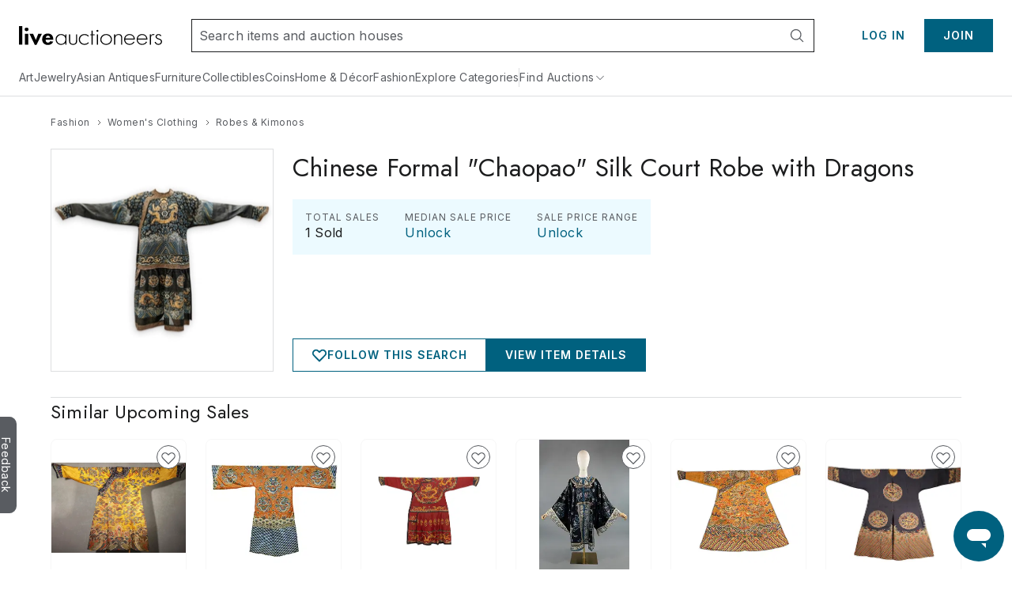

--- FILE ---
content_type: text/html;charset=UTF-8
request_url: https://www.liveauctioneers.com/price-result/chinese-formal-chaopao-silk-court-robe-with-dragons/
body_size: 61862
content:
<!DOCTYPE html><html id="liveauctioneers" lang="en"><head><link data-chunk="main" rel="preload" as="style" href="/dist/styles.4608062d8af65136.css">
<link data-chunk="main" rel="preload" as="script" href="/dist/styles.client.0c6d080859.js">
<link data-chunk="main" rel="preload" as="script" href="/dist/7693.client.85958bb43b.js">
<link data-chunk="main" rel="preload" as="script" href="/dist/4524.client.044c2db8bd.js">
<link data-chunk="main" rel="preload" as="script" href="/dist/5046.client.c6a0c9508d.js">
<link data-chunk="main" rel="preload" as="script" href="/dist/5487.client.63e7eec079.js">
<link data-chunk="main" rel="preload" as="script" href="/dist/3816.client.fc61343da2.js">
<link data-chunk="main" rel="preload" as="script" href="/dist/4915.client.a34bb3ec1e.js">
<link data-chunk="main" rel="preload" as="script" href="/dist/1623.client.b695d13284.js">
<link data-chunk="main" rel="preload" as="script" href="/dist/6218.client.07e4190069.js">
<link data-chunk="main" rel="preload" as="script" href="/dist/2922.client.f62dbe719b.js">
<link data-chunk="main" rel="preload" as="script" href="/dist/1181.client.a18eb284c3.js">
<link data-chunk="main" rel="preload" as="script" href="/dist/8655.client.8a19dc7b7d.js">
<link data-chunk="main" rel="preload" as="script" href="/dist/8301.client.1f62aa49ba.js">
<link data-chunk="main" rel="preload" as="script" href="/dist/4910.client.1fe755e7ed.js">
<link data-chunk="main" rel="preload" as="script" href="/dist/4403.client.f4f858b4f0.js">
<link data-chunk="main" rel="preload" as="script" href="/dist/8051.client.0008d734da.js">
<link data-chunk="main" rel="preload" as="script" href="/dist/8856.client.eed8b83bd4.js">
<link data-chunk="main" rel="preload" as="script" href="/dist/5954.client.339f9d7d7a.js">
<link data-chunk="main" rel="preload" as="script" href="/dist/9148.client.d152fb1011.js">
<link data-chunk="main" rel="preload" as="script" href="/dist/3808.client.63f84b5aa1.js">
<link data-chunk="main" rel="preload" as="script" href="/dist/7300.client.4d10319a4a.js">
<link data-chunk="main" rel="preload" as="script" href="/dist/375.client.6a006eb558.js">
<link data-chunk="main" rel="preload" as="script" href="/dist/865.client.e59d69a3f2.js">
<link data-chunk="main" rel="preload" as="script" href="/dist/47.client.7cae5e54bd.js">
<link data-chunk="main" rel="preload" as="script" href="/dist/9588.client.d2ded7126b.js">
<link data-chunk="main" rel="preload" as="script" href="/dist/2237.client.592aa0dadd.js">
<link data-chunk="main" rel="preload" as="script" href="/dist/6585.client.96889ec993.js">
<link data-chunk="main" rel="preload" as="script" href="/dist/4264.client.89129291f1.js">
<link data-chunk="main" rel="preload" as="script" href="/dist/8203.client.933d3398c2.js">
<link data-chunk="main" rel="preload" as="script" href="/dist/3750.client.aa504411ee.js">
<link data-chunk="main" rel="preload" as="script" href="/dist/4618.client.50903eab65.js">
<link data-chunk="main" rel="preload" as="script" href="/dist/8521.client.167aa00bc3.js">
<link data-chunk="main" rel="preload" as="script" href="/dist/main~0.client.eb43f9212a.js">
<link data-chunk="main" rel="preload" as="script" href="/dist/main~1.client.f007b1a77d.js">
<link data-chunk="main" rel="preload" as="script" href="/dist/main~2.client.ed389806f9.js">
<link data-chunk="main" rel="preload" as="script" href="/dist/main~3.client.9b56b34b89.js">
<link data-chunk="main" rel="preload" as="script" href="/dist/main~4.client.a67faec1a2.js">
<link data-chunk="main" rel="preload" as="script" href="/dist/main~5.client.7341a3bc6d.js">
<link data-chunk="main" rel="preload" as="script" href="/dist/main~6.client.21e90b687d.js">
<link data-chunk="main" rel="preload" as="script" href="/dist/main~7.client.c4acea08ee.js">
<link data-chunk="main" rel="preload" as="script" href="/dist/main~8.client.e3b3a5dc8c.js">
<link data-chunk="main" rel="preload" as="script" href="/dist/main~9.client.aaa5b243a7.js">
<link data-chunk="main" rel="preload" as="script" href="/dist/main~10.client.72e78e3981.js">
<link data-chunk="pages-Item-PriceResultsPage-PriceResultsPage" rel="preload" as="script" href="/dist/8966.client.c0b9566b49.js">
<link data-chunk="pages-Item-PriceResultsPage-PriceResultsPage" rel="preload" as="script" href="/dist/6912.client.2304c6e5a1.js">
<link data-chunk="pages-Item-PriceResultsPage-PriceResultsPage" rel="preload" as="script" href="/dist/3787.client.53962fe9df.js">
<link data-chunk="pages-Item-PriceResultsPage-PriceResultsPage" rel="preload" as="script" href="/dist/pages-Item-PriceResultsPage-PriceResultsPage.client.0f2932314e.js">
<link data-chunk="OnTheHuntModal-OnTheHuntModal" rel="preload" as="script" href="/dist/OnTheHuntModal-OnTheHuntModal.client.201d344ff1.js">
<link data-chunk="pages-Item-ItemPageRefactored-ItemPageRefactored" rel="preload" as="script" href="/dist/2355.client.a2efd798df.js">
<link data-chunk="pages-Item-ItemPageRefactored-ItemPageRefactored" rel="preload" as="script" href="/dist/5198.client.59b0c9e68a.js">
<link data-chunk="pages-Item-ItemPageRefactored-ItemPageRefactored" rel="preload" as="script" href="/dist/react-spring-lightbox.client.57be514f37.js">
<link data-chunk="pages-Item-ItemPageRefactored-ItemPageRefactored" rel="preload" as="script" href="/dist/7112.client.8a130db049.js">
<link data-chunk="pages-Item-ItemPageRefactored-ItemPageRefactored" rel="preload" as="script" href="/dist/7206.client.51d7c70d32.js">
<link data-chunk="pages-Item-ItemPageRefactored-ItemPageRefactored" rel="preload" as="script" href="/dist/1838.client.b6b8b332b2.js">
<link data-chunk="pages-Item-ItemPageRefactored-ItemPageRefactored" rel="preload" as="script" href="/dist/1197.client.4162d26dcc.js">
<link data-chunk="pages-Item-ItemPageRefactored-ItemPageRefactored" rel="preload" as="script" href="/dist/6686.client.6f9c6a47c1.js">
<link data-chunk="pages-Item-ItemPageRefactored-ItemPageRefactored" rel="preload" as="script" href="/dist/9747.client.97d4a3d77b.js">
<link data-chunk="pages-Item-ItemPageRefactored-ItemPageRefactored" rel="preload" as="script" href="/dist/5490.client.7dc0540999.js">
<link data-chunk="pages-Item-ItemPageRefactored-ItemPageRefactored" rel="preload" as="script" href="/dist/9329.client.a831cbfba6.js">
<link data-chunk="pages-Item-ItemPageRefactored-ItemPageRefactored" rel="preload" as="script" href="/dist/3842.client.2569624bf3.js">
<link data-chunk="pages-Item-ItemPageRefactored-ItemPageRefactored" rel="preload" as="script" href="/dist/984.client.aa48d142f2.js">
<link data-chunk="pages-Item-ItemPageRefactored-ItemPageRefactored" rel="preload" as="script" href="/dist/4733.client.099c49dda2.js">
<link data-chunk="pages-Item-ItemPageRefactored-ItemPageRefactored" rel="preload" as="script" href="/dist/2095.client.20b27e131b.js">
<link data-chunk="pages-Item-ItemPageRefactored-ItemPageRefactored" rel="preload" as="script" href="/dist/7976.client.cb98088ed1.js">
<link data-chunk="pages-Item-ItemPageRefactored-ItemPageRefactored" rel="preload" as="script" href="/dist/5196.client.0937df006d.js">
<link data-chunk="pages-Item-ItemPageRefactored-ItemPageRefactored" rel="preload" as="script" href="/dist/1318.client.458419a272.js">
<link data-chunk="pages-Item-ItemPageRefactored-ItemPageRefactored" rel="preload" as="script" href="/dist/6821.client.ee0dd1bf5b.js">
<link data-chunk="pages-Item-ItemPageRefactored-ItemPageRefactored" rel="preload" as="script" href="/dist/pages-Item-ItemPageRefactored-ItemPageRefactored.client.328556fc34.js">
<link data-chunk="pages-Search-CategorySearch-CategorySearchPageContainer" rel="preload" as="script" href="/dist/7028.client.038d231f0a.js">
<link data-chunk="pages-Search-CategorySearch-CategorySearchPageContainer" rel="preload" as="script" href="/dist/7700.client.db83d42ad0.js">
<link data-chunk="pages-Search-CategorySearch-CategorySearchPageContainer" rel="preload" as="script" href="/dist/5960.client.99e85c8495.js">
<link data-chunk="pages-Search-CategorySearch-CategorySearchPageContainer" rel="preload" as="script" href="/dist/2340.client.9819b6945f.js">
<link data-chunk="pages-Search-CategorySearch-CategorySearchPageContainer" rel="preload" as="script" href="/dist/3840.client.eb0359b64e.js">
<link data-chunk="pages-Search-CategorySearch-CategorySearchPageContainer" rel="preload" as="script" href="/dist/5602.client.a4af267b69.js">
<link data-chunk="pages-Search-CategorySearch-CategorySearchPageContainer" rel="preload" as="script" href="/dist/414.client.3d183740c5.js">
<link data-chunk="pages-Search-CategorySearch-CategorySearchPageContainer" rel="preload" as="script" href="/dist/4407.client.5f8c5589cd.js">
<link data-chunk="pages-Search-CategorySearch-CategorySearchPageContainer" rel="preload" as="script" href="/dist/pages-Search-CategorySearch-CategorySearchPageContainer.client.259b1f754a.js">
<link data-chunk="pages-NotFound-NotFound" rel="preload" as="script" href="/dist/pages-NotFound-NotFound.client.79ba8cb640.js">
<link data-chunk="pages-Home-HomePage" rel="preload" as="script" href="/dist/9488.client.bea36bd209.js">
<link data-chunk="pages-Home-HomePage" rel="preload" as="script" href="/dist/1045.client.a5affcf3da.js">
<link data-chunk="pages-Home-HomePage" rel="preload" as="script" href="/dist/pages-Home-HomePage.client.2d59fd575a.js">
<link data-chunk="pages-SearchPageSimplified-SearchPageSimplified" rel="preload" as="script" href="/dist/pages-SearchPageSimplified-SearchPageSimplified.client.a13366f664.js">
<link data-chunk="pages-Catalog-CatalogPage" rel="preload" as="script" href="/dist/3418.client.8125b83dcb.js">
<link data-chunk="pages-Catalog-CatalogPage" rel="preload" as="script" href="/dist/6427.client.98c186bf75.js">
<link data-chunk="pages-Catalog-CatalogPage" rel="preload" as="script" href="/dist/pages-Catalog-CatalogPage.client.e081a239a3.js">
<link data-chunk="pages-Seller-SellerPageContainer" rel="preload" as="script" href="/dist/1236.client.ea3f688034.js">
<link data-chunk="pages-Seller-SellerPageContainer" rel="preload" as="script" href="/dist/pages-Seller-SellerPageContainer.client.b7eba0ea93.js">
<link data-chunk="pages-Ratings-RatingsPageContainer" rel="preload" as="script" href="/dist/8881.client.18ee9f3faf.js">
<link data-chunk="pages-Ratings-RatingsPageContainer" rel="preload" as="script" href="/dist/3198.client.3f7fbadc98.js">
<link data-chunk="pages-Ratings-RatingsPageContainer" rel="preload" as="script" href="/dist/pages-Ratings-RatingsPageContainer.client.7ec99c1d27.js">
<link data-chunk="pages-Discover-DiscoverPage" rel="preload" as="script" href="/dist/537.client.9f6e7ffd3e.js">
<link data-chunk="pages-Discover-DiscoverPage" rel="preload" as="script" href="/dist/pages-Discover-DiscoverPage.client.9115124457.js">
<link data-chunk="pages-MyItems-MyFavorites-MyFavoritesPage" rel="preload" as="script" href="/dist/4925.client.bd34de93fa.js">
<link data-chunk="pages-MyItems-MyFavorites-MyFavoritesPage" rel="preload" as="script" href="/dist/2520.client.92a0d5e37e.js">
<link data-chunk="pages-MyItems-MyFavorites-MyFavoritesPage" rel="preload" as="script" href="/dist/pages-MyItems-MyFavorites-MyFavoritesPage.client.f88ea05b6b.js">
<link data-chunk="pages-Storefront-StorefrontPageContainer" rel="preload" as="script" href="/dist/2397.client.a64daafb85.js">
<link data-chunk="pages-Storefront-StorefrontPageContainer" rel="preload" as="script" href="/dist/pages-Storefront-StorefrontPageContainer.client.c07239a25b.js">
<link data-chunk="pages-WonItems-WonItemsPageContainer" rel="preload" as="script" href="/dist/895.client.1b46197687.js">
<link data-chunk="pages-WonItems-WonItemsPageContainer" rel="preload" as="script" href="/dist/pages-WonItems-WonItemsPageContainer.client.4a7091a925.js">
<link data-chunk="pages-SellerDirectory-SellerDirectoryPage" rel="preload" as="script" href="/dist/3216.client.cd66a9778e.js">
<link data-chunk="pages-SellerDirectory-SellerDirectoryPage" rel="preload" as="script" href="/dist/pages-SellerDirectory-SellerDirectoryPage.client.fe8cf7fd5c.js">
<link data-chunk="pages-CheckoutATG-CheckoutPageATG" rel="preload" as="script" href="/dist/6097.client.3306acee1c.js">
<link data-chunk="pages-CheckoutATG-CheckoutPageATG" rel="preload" as="script" href="/dist/8458.client.5bbe157587.js">
<link data-chunk="pages-CheckoutATG-CheckoutPageATG" rel="preload" as="script" href="/dist/6932.client.fa3c2ca9da.js">
<link data-chunk="pages-CheckoutATG-CheckoutPageATG" rel="preload" as="script" href="/dist/4024.client.f6375c6f46.js">
<link data-chunk="pages-CheckoutATG-CheckoutPageATG" rel="preload" as="script" href="/dist/1.client.0acf7761cd.js">
<link data-chunk="pages-CheckoutATG-CheckoutPageATG" rel="preload" as="script" href="/dist/pages-CheckoutATG-CheckoutPageATG.client.013c369ef9.js">
<link data-chunk="pages-Notifications-NotificationsPage" rel="preload" as="script" href="/dist/4950.client.75c88421ea.js">
<link data-chunk="pages-Notifications-NotificationsPage" rel="preload" as="script" href="/dist/pages-Notifications-NotificationsPage.client.00ed239783.js">
<link data-chunk="pages-HowAuctionsWork-HowAuctionsWorkPage" rel="preload" as="script" href="/dist/9258.client.499c58f550.js">
<link data-chunk="pages-HowAuctionsWork-HowAuctionsWorkPage" rel="preload" as="script" href="/dist/pages-HowAuctionsWork-HowAuctionsWorkPage.client.798a3580bd.js">
<link data-chunk="pages-Cookie-CookiePolicyPage" rel="preload" as="script" href="/dist/pages-Cookie-CookiePolicyPage.client.6d045492af.js">
<link data-chunk="pages-BiddingConsole-BiddingConsolePage" rel="preload" as="script" href="/dist/6361.client.21ad174a41.js">
<link data-chunk="pages-BiddingConsole-BiddingConsolePage" rel="preload" as="script" href="/dist/4161.client.04f3d14134.js">
<link data-chunk="pages-BiddingConsole-BiddingConsolePage" rel="preload" as="script" href="/dist/4377.client.be333523c6.js">
<link data-chunk="pages-BiddingConsole-BiddingConsolePage" rel="preload" as="script" href="/dist/5587.client.fac155c95b.js">
<link data-chunk="pages-BiddingConsole-BiddingConsolePage" rel="preload" as="script" href="/dist/5971.client.3bdfd1af11.js">
<link data-chunk="pages-BiddingConsole-BiddingConsolePage" rel="preload" as="script" href="/dist/2183.client.1a414a3cfa.js">
<link data-chunk="pages-BiddingConsole-BiddingConsolePage" rel="preload" as="script" href="/dist/3197.client.d1fc5d72b5.js">
<link data-chunk="pages-BiddingConsole-BiddingConsolePage" rel="preload" as="script" href="/dist/4850.client.e996ef02ab.js">
<link data-chunk="pages-BiddingConsole-BiddingConsolePage" rel="preload" as="script" href="/dist/3350.client.85ee6f2765.js">
<link data-chunk="pages-BiddingConsole-BiddingConsolePage" rel="preload" as="script" href="/dist/pages-BiddingConsole-BiddingConsolePage.client.f470033998.js">
<link data-chunk="pages-TermsAndConditions-TermsAndConditionsPaymentsPage" rel="preload" as="script" href="/dist/pages-TermsAndConditions-TermsAndConditionsPaymentsPage.client.596d420f96.js">
<link data-chunk="pages-Consignments-ConsignmentsPageContainer" rel="preload" as="script" href="/dist/pages-Consignments-ConsignmentsPageContainer.client.86afea8eb7.js">
<link data-chunk="pages-IntellectualProperty-IntellectualPropertyPage" rel="preload" as="script" href="/dist/pages-IntellectualProperty-IntellectualPropertyPage.client.a0ec965d3b.js">
<link data-chunk="pages-TermsAndConditions-TermsAndConditionsPage" rel="preload" as="script" href="/dist/pages-TermsAndConditions-TermsAndConditionsPage.client.95e253031f.js">
<link data-chunk="pages-Features-FeaturesPage" rel="preload" as="script" href="/dist/pages-Features-FeaturesPage.client.9d356bdb55.js">
<link data-chunk="pages-AuthSSORedirectPage-AuthSSORedirectPage" rel="preload" as="script" href="/dist/pages-AuthSSORedirectPage-AuthSSORedirectPage.client.b6cf108ba0.js">
<link data-chunk="pages-Privacy-PrivacyPage" rel="preload" as="script" href="/dist/pages-Privacy-PrivacyPage.client.c311643705.js">
<link data-chunk="pages-AuctionsNearMe-AuctionsNearMePageNew" rel="preload" as="script" href="/dist/9696.client.23d9e3f71e.js">
<link data-chunk="pages-AuctionsNearMe-AuctionsNearMePageNew" rel="preload" as="script" href="/dist/pages-AuctionsNearMe-AuctionsNearMePageNew.client.ee34a382ad.js">
<link data-chunk="pages-MyItems-MyBids-MyBidsPage" rel="preload" as="script" href="/dist/5025.client.35e938a2dc.js">
<link data-chunk="pages-MyItems-MyBids-MyBidsPage" rel="preload" as="script" href="/dist/pages-MyItems-MyBids-MyBidsPage.client.4a6e2fd4d5.js">
<link data-chunk="pages-FeaturedCatalogs-FeaturedCatalogsPage" rel="preload" as="script" href="/dist/pages-FeaturedCatalogs-FeaturedCatalogsPage.client.0dd9d3ad06.js">
<link data-chunk="pages-LoginRedirect-LoginRedirectPage" rel="preload" as="script" href="/dist/pages-LoginRedirect-LoginRedirectPage.client.7023aee4cd.js">
<link data-chunk="pages-SellerReviews-SellerReviewsPage" rel="preload" as="script" href="/dist/pages-SellerReviews-SellerReviewsPage.client.7fa90ede1f.js">
<link data-chunk="TaxExempt-TaxExemptModal" rel="preload" as="script" href="/dist/TaxExempt-TaxExemptModal.client.56747e538b.js">
<link data-chunk="pages-AuctionCalendar-AuctionCalendarPageContainer" rel="preload" as="script" href="/dist/9399.client.cac53ea2aa.js">
<link data-chunk="pages-AuctionCalendar-AuctionCalendarPageContainer" rel="preload" as="script" href="/dist/1669.client.d4c7cf2e15.js">
<link data-chunk="pages-AuctionCalendar-AuctionCalendarPageContainer" rel="preload" as="script" href="/dist/pages-AuctionCalendar-AuctionCalendarPageContainer.client.9740e29354.js">
<link data-chunk="pages-PasswordReset-PasswordResetPageContainer" rel="preload" as="script" href="/dist/pages-PasswordReset-PasswordResetPageContainer.client.11fef4b68e.js">
<link data-chunk="pages-AccountSettings-AccountSettingsPageContainer" rel="preload" as="script" href="/dist/2645.client.90d60ccb32.js">
<link data-chunk="pages-AccountSettings-AccountSettingsPageContainer" rel="preload" as="script" href="/dist/7756.client.5c90c86395.js">
<link data-chunk="pages-AccountSettings-AccountSettingsPageContainer" rel="preload" as="script" href="/dist/pages-AccountSettings-AccountSettingsPageContainer.client.7c129ef8e4.js">
<link data-chunk="pages-Messages-MessengerPage" rel="preload" as="script" href="/dist/7236.client.6f062965bb.js">
<link data-chunk="pages-Messages-MessengerPage" rel="preload" as="script" href="/dist/6366.client.55581bf527.js">
<link data-chunk="pages-Messages-MessengerPage" rel="preload" as="script" href="/dist/4171.client.59c6eb339c.js">
<link data-chunk="pages-Messages-MessengerPage" rel="preload" as="script" href="/dist/9207.client.5340aa6961.js">
<link data-chunk="pages-Messages-MessengerPage" rel="preload" as="script" href="/dist/244.client.89eb67b515.js">
<link data-chunk="pages-Messages-MessengerPage" rel="preload" as="script" href="/dist/pages-Messages-MessengerPage.client.c039a98fc2.js">
<link data-chunk="pages-Checkout-CheckoutPage" rel="preload" as="script" href="/dist/8836.client.d1af5586c8.js">
<link data-chunk="pages-Checkout-CheckoutPage" rel="preload" as="script" href="/dist/pages-Checkout-CheckoutPage.client.9e76d8711b.js">
<link data-chunk="pages-AuctionResults-AuctionResultsPage" rel="preload" as="script" href="/dist/pages-AuctionResults-AuctionResultsPage.client.4e15bdb380.js">
<link data-chunk="pages-DiscoverCategories-DiscoverCategories" rel="preload" as="script" href="/dist/pages-DiscoverCategories-DiscoverCategories.client.521d42c413.js">
<link data-chunk="pages-ForYou-ForYouPageContainer-ForYouPageContainer" rel="preload" as="script" href="/dist/pages-ForYou-ForYouPageContainer-ForYouPageContainer.client.01066408b9.js">
<link data-chunk="pages-Item-ItemPage-ItemPage" rel="preload" as="script" href="/dist/9729.client.750c89076a.js">
<link data-chunk="pages-Item-ItemPage-ItemPage" rel="preload" as="script" href="/dist/pages-Item-ItemPage-ItemPage.client.6c9d9eae59.js"><meta charSet="utf-8"/><meta content="width=device-width, initial-scale=1" name="viewport"/><script async="" data-cbid="c077ba95-3c08-4745-a846-e413945b01d4" id="Cookiebot" src="https://consent.cookiebot.com/uc.js"></script><link href="https://fonts.googleapis.com" rel="preconnect"/><link crossorigin="anonymous" href="https://fonts.gstatic.com" rel="preconnect"/><link href="https://item-api-prod.liveauctioneers.com" rel="preconnect"/><link href="https://mainhost-prod.liveauctioneers.com" rel="preconnect"/><link href="https://dante-prod.liveauctioneers.com" rel="preconnect"/><link href="https://telegram-prod.liveauctioneers.com" rel="preconnect"/><link href="https://api-prod.liveauctioneers.com" rel="preconnect"/><link href="https://api.liveauctioneers.com" rel="preconnect"/><link href="https://api.sail-personalize.com" rel="preconnect"/><link href="https://s3.amazonaws.com" rel="preconnect"/><link href="https://static.criteo.net" rel="preconnect"/><link href="https://www.google-analytics.com" rel="preconnect"/><link href="https://ps.pndsn.com" rel="preconnect"/><link href="https://cdn.lr-ingest.io" rel="preconnect"/><link href="https://p1.liveauctioneers.com" rel="preconnect"/><link href="https://images.liveauctioneers.com" rel="preconnect"/><link href="https://api.sail-track.com" rel="dns-prefetch"/><link href="https://api.segment.io" rel="dns-prefetch"/><link href="https://cdn.segment.com" rel="dns-prefetch"/><link href="https://www.googletagmanager.com" rel="dns-prefetch"/><meta content="text/html; charset=UTF-8" http-equiv="content-type"/><meta content="OIowEFHsSqgGhV2lREsoKPEN6Q3CjX0z504_iucBf5M" name="google-site-verification"/><meta content="yes" name="mobile-web-app-capable"/><meta content="yes" name="apple-mobile-web-app-capable"/><meta content="black" name="apple-mobile-web-app-status-bar-style"/><meta content="LiveAuctioneers" name="application-name"/><meta content="LiveAuctioneers" name="apple-mobile-web-app-title"/><style id="fontawesome-ssr-styles"></style><style data-styled="" data-styled-version="6.1.15">html{-webkit-font-smoothing:antialiased;-moz-osx-font-smoothing:grayscale;}/*!sc*/
body{margin:0;}/*!sc*/
main{display:block;}/*!sc*/
a{background-color:transparent;}/*!sc*/
img{border-style:none;}/*!sc*/
button,input,optgroup,select,textarea{font-family:inherit;font-size:100%;line-height:1.15;margin:0;}/*!sc*/
button,input{overflow:visible;}/*!sc*/
button,select{text-transform:none;}/*!sc*/
button,[type="button"],[type="reset"],[type="submit"]{-webkit-appearance:button;}/*!sc*/
button::-moz-focus-inner,[type="button"]::-moz-focus-inner,[type="reset"]::-moz-focus-inner,[type="submit"]::-moz-focus-inner{border-style:none;padding:0;}/*!sc*/
button:-moz-focusring,[type="button"]:-moz-focusring,[type="reset"]:-moz-focusring,[type="submit"]:-moz-focusring{outline:1px dotted ButtonText;}/*!sc*/
fieldset{padding:0.35em 0.75em 0.625em;}/*!sc*/
legend{box-sizing:border-box;color:inherit;display:table;max-width:100%;padding:0;white-space:normal;}/*!sc*/
progress{vertical-align:baseline;}/*!sc*/
textarea{overflow:auto;}/*!sc*/
[type="checkbox"],[type="radio"]{box-sizing:border-box;padding:0;}/*!sc*/
[type="number"]::-webkit-inner-spin-button,[type="number"]::-webkit-outer-spin-button{height:auto;}/*!sc*/
[type="search"]{-webkit-appearance:textfield;outline-offset:-2px;}/*!sc*/
[type="search"]::-webkit-search-decoration{-webkit-appearance:none;}/*!sc*/
::-webkit-file-upload-button{-webkit-appearance:button;font:inherit;}/*!sc*/
details{display:block;}/*!sc*/
summary{display:list-item;}/*!sc*/
*,::before,::after{box-sizing:border-box;}/*!sc*/
data-styled.g2[id="sc-global-eqQvYd1"]{content:"sc-global-eqQvYd1,"}/*!sc*/
.ZgTme{font-family:Inter;font-weight:600;font-size:16px;letter-spacing:0.5px;line-height:24px;color:#211614;color:#211614;}/*!sc*/
data-styled.g7[id="sc-jbAkgO"]{content:"ZgTme,"}/*!sc*/
.hpzUMf{font-family:Inter;font-weight:400;font-size:14px;letter-spacing:0.5px;line-height:22px;color:#211614;}/*!sc*/
data-styled.g10[id="sc-hRDKVd"]{content:"hpzUMf,"}/*!sc*/
.dhCgtn{font-family:Inter;font-weight:400;font-size:12px;letter-spacing:0.5px;line-height:18px;color:#595c61;}/*!sc*/
.diGkVP{font-family:Inter;font-weight:400;font-size:12px;letter-spacing:0.5px;line-height:18px;color:#211614;}/*!sc*/
data-styled.g13[id="sc-jUkaYT"]{content:"dhCgtn,diGkVP,"}/*!sc*/
.eTymiY{height:14px;width:14px;min-height:14px;min-width:14px;max-height:14px;max-width:14px;}/*!sc*/
data-styled.g14[id="sc-deSjom"]{content:"eTymiY,"}/*!sc*/
.sZLeH{cursor:pointer;}/*!sc*/
.sZLeH:hover path{fill:#ef4c45;}/*!sc*/
data-styled.g52[id="sc-beKSRx"]{content:"sZLeH,"}/*!sc*/
.iCooMl{color:#cc2f28;text-decoration:none;cursor:pointer;}/*!sc*/
.iCooMl:hover{color:#ef4c45;text-decoration:underline;}/*!sc*/
data-styled.g55[id="sc-fXqexe"]{content:"iCooMl,"}/*!sc*/
.cnKriJ{vertical-align:text-bottom;}/*!sc*/
data-styled.g60[id="sc-cAQujh"]{content:"cnKriJ,"}/*!sc*/
.gzQRtc{color:#cc2f28;}/*!sc*/
.gzQRtc:hover{text-decoration:underline;color:#ef4c45;}/*!sc*/
.gzQRtc:hover path{fill:#ef4c45;}/*!sc*/
data-styled.g61[id="sc-haUlXw"]{content:"gzQRtc,"}/*!sc*/
.dZJVpf{color:#00617f;cursor:pointer;text-decoration:underline;}/*!sc*/
.dZJVpf:hover{color:#0097ba;}/*!sc*/
@media print{.dZJVpf a[href]::after{content:none!important;}}/*!sc*/
data-styled.g69[id="sc-fcddXt"]{content:"dZJVpf,"}/*!sc*/
.bOYbCb{height:100%;width:100%;position:relative;}/*!sc*/
@media print{.bOYbCb{overflow:initial;}}/*!sc*/
data-styled.g79[id="AppJSX__StyledApp-sc-97fac373-0"]{content:"bOYbCb,"}/*!sc*/
.Skiul{height:100%;}/*!sc*/
@media (min-width:1241px){.Skiul{margin:0 auto;}}/*!sc*/
@media print{.Skiul{width:100%;height:100%;position:absolute;top:0;bottom:0;margin:auto;margin-top:0!important;}}/*!sc*/
data-styled.g80[id="AppJSX__StyledAppContent-sc-97fac373-1"]{content:"Skiul,"}/*!sc*/
.eSJvXj{background-color:#595c61;border-top-left-radius:9px;border-top-right-radius:9px;bottom:118px;color:#fff;cursor:pointer;height:28px;position:fixed;left:-54px;text-align:center;text-decoration:none;transform:rotate(90deg);transition:all 100ms ease-in-out;width:122px;z-index:1000;font-family:Inter;font-weight:400;padding-top:3px;padding-bottom:8px;border:none;font-size:14px;}/*!sc*/
.eSJvXj:hover{left:-47px;}/*!sc*/
@media print{.eSJvXj{display:none;}}/*!sc*/
data-styled.g105[id="sc-jqGXpJ"]{content:"eSJvXj,"}/*!sc*/
.jtnyIk{cursor:pointer;display:block;width:100%;height:100%;}/*!sc*/
data-styled.g127[id="ItemCardImage__ContainerLink-sc-77a09a22-0"]{content:"jtnyIk,"}/*!sc*/
.ilile{object-fit:contain;max-height:100%;max-width:100%;height:100%;width:100%;}/*!sc*/
data-styled.g128[id="ItemCardImage__StyledImage-sc-77a09a22-1"]{content:"ilile,"}/*!sc*/
.laVtPS{height:100%;width:100%;display:flex;align-items:center;justify-content:center;}/*!sc*/
@media (max-width:768px){.laVtPS{height:100%;width:100%;}}/*!sc*/
data-styled.g129[id="ItemCardImage__ItemCardImageContainer-sc-77a09a22-2"]{content:"laVtPS,"}/*!sc*/
.cAixMt{display:inline-flex;align-items:center;}/*!sc*/
data-styled.g132[id="FormattedCurrency__StyledFormattedCurrency-sc-f434012a-0"]{content:"cAixMt,"}/*!sc*/
.yVKAf{margin-left:7px;}/*!sc*/
data-styled.g133[id="FormattedCurrency__StyledFormattedPreferredCurrency-sc-f434012a-1"]{content:"yVKAf,"}/*!sc*/
.kZeezY{margin-left:4px;height:100%;}/*!sc*/
data-styled.g134[id="ItemCardPriceRow__StyledCaption-sc-5dea7e7f-0"]{content:"kZeezY,"}/*!sc*/
.boUHcb{color:#211614;display:flex;align-items:flex-start;}/*!sc*/
data-styled.g135[id="ItemCardPriceRow__StyledPriceLinkText-sc-5dea7e7f-1"]{content:"boUHcb,"}/*!sc*/
.jLaIzB.jLaIzB.jLaIzB{text-transform:capitalize;}/*!sc*/
data-styled.g137[id="CatalogDate__CountdownSpan-sc-c6d2e122-0"]{content:"jLaIzB,"}/*!sc*/
.dhtRSf{flex:0 0 auto;display:inline-flex;justify-content:center;align-items:center;position:relative;height:18px;}/*!sc*/
data-styled.g144[id="sc-kdZDfM"]{content:"dhtRSf,"}/*!sc*/
.dspiVg{text-decoration:none;display:inline-flex;justify-content:center;align-items:center;height:18px;}/*!sc*/
.dspiVg:hover{text-decoration:underline;}/*!sc*/
.dspiVg:hover span{color:#0097ba;}/*!sc*/
data-styled.g145[id="sc-fWxfiP"]{content:"dspiVg,"}/*!sc*/
.hTxqjc{display:flex;flex-direction:row;align-items:center;justify-content:flex-start;height:18px;}/*!sc*/
data-styled.g146[id="sc-kwAWXe"]{content:"hTxqjc,"}/*!sc*/
.dlTjbO{margin:0 4px;width:14px;height:14px;flex:0 0 14px;}/*!sc*/
data-styled.g147[id="sc-dLPjTJ"]{content:"dlTjbO,"}/*!sc*/
.dUqgsS{margin:32px auto;width:calc(100% - 40px);max-width:1240px;}/*!sc*/
data-styled.g148[id="BreadcrumbWrapper__StyledBreadcrumbs-sc-329a14bd-0"]{content:"dUqgsS,"}/*!sc*/
</style><link data-chunk="main" rel="stylesheet" href="/dist/styles.4608062d8af65136.css" media="screen, print" type="text/css"/><script type="text/javascript">function generateUUID() { return "xxxxxxxx-xxxx-4xxx-yxxx-xxxxxxxxxxxx".replace(/[xy]/g, function (c) { var r = Math.random() * 16 | 0, v = c == "x" ? r : (r & 0x3 | 0x8); return v.toString(16); }); } (function () { function setSessionIdCookie() { var session_id = document.cookie.split(";").map(function (x) { return x.trim().split(/(=)/); }).reduce(function (a, b) { a[b[0]] = a[b[0]] ? a[b[0]] + ", " + b.slice(2).join("") : b.slice(2).join(""); return a; }, {})["_session_id"]; if (!session_id) { session_id = generateUUID(); var domain = window.location.hostname.split(".").splice(1, 2).join("."); document.cookie = "_session_id=" + session_id + "; domain=" + domain + "; path=/; secure"; } }  if (window.attachEvent) { window.attachEvent("onload", setSessionIdCookie); } else if (window.addEventListener) { window.addEventListener("load", setSessionIdCookie, false); } else { document.addEventListener("load", setSessionIdCookie, false); } })();</script><script defer="" src="https://ak.sail-horizon.com/spm/spm.v1.min.js"></script><script type="text/javascript">(function(c,l,a,r,i,t,y){ c[a]=c[a]||function(){(c[a].q=c[a].q||[]).push(arguments)}; t=l.createElement(r);t.async=1;t.src="https://www.clarity.ms/tag/"+i; y=l.getElementsByTagName(r)[0];y.parentNode.insertBefore(t,y); })(window, document, "clarity", "script", "otvdbb7ca8");</script><script type="text/javascript">if (typeof fbq === 'undefined') { !function(f,b,e,v,n,t,s) {if(f.fbq)return;n=f.fbq=function(){n.callMethod? n.callMethod.apply(n,arguments):n.queue.push(arguments)}; if(!f._fbq)f._fbq=n;n.push=n;n.loaded=!0;n.version='2.0'; n.queue=[];t=b.createElement(e);t.async=!0; t.src=v;s=b.getElementsByTagName(e)[0]; s.parentNode.insertBefore(t,s)}(window, document,'script', 'https://connect.facebook.net/en_US/fbevents.js'); fbq('init', 992512390846699); }</script><noscript><img height="1" src="https://www.facebook.com/tr?id=992512390846699&amp;ev=PageView&amp;noscript=1" style="display:none" width="1"/></noscript><title data-rh="true">Chinese Formal &quot;chaopao&quot; Silk Court Robe With Dragons</title><meta data-rh="true" content="#0097ba" name="msapplication-TileColor"/><meta data-rh="true" content="#0097ba" name="theme-color"/><meta data-rh="true" content="en_US" property="og:locale"/><meta data-rh="true" content="website" property="og:type"/><meta data-rh="true" content="US" name="twitter:app:country"/><meta data-rh="true" content="com.liveauctioneers.and" name="twitter:app:id:googleplay"/><meta data-rh="true" content="321243082" name="twitter:app:id:ipad"/><meta data-rh="true" content="321243082" name="twitter:app:id:iphone"/><meta data-rh="true" content="LiveAuctioneers" name="twitter:app:name:googleplay"/><meta data-rh="true" content="LiveAuctioneers" name="twitter:app:name:ipad"/><meta data-rh="true" content="LiveAuctioneers" name="twitter:app:name:iphone"/><meta data-rh="true" content="https://play.google.com/store/apps/details?id=com.liveauctioneers.and" name="twitter:app:url:googleplay"/><meta data-rh="true" content="https://itunes.apple.com/us/app/live-auctions/id321243082" name="twitter:app:url:ipad"/><meta data-rh="true" content="https://itunes.apple.com/us/app/live-auctions/id321243082" name="twitter:app:url:iphone"/><meta data-rh="true" content="summary_large_image" name="twitter:card"/><meta data-rh="true" content="liveauctioneers.com" name="twitter:domain"/><meta data-rh="true" content="@liveauctioneers" name="twitter:site"/><meta data-rh="true" content="DESCRIPTION: Chinese formal &quot;Chaopao&quot; silk court robe. Decorated with 5 clawed Dragons. Extremely fine craftsmanship wi" name="description"/><meta data-rh="true" content="DESCRIPTION: Chinese formal &quot;Chaopao&quot; silk court robe. Decorated with 5 clawed Dragons. Extremely fine craftsmanship wi" property="og:description"/><meta data-rh="true" content="Chinese Formal &quot;chaopao&quot; Silk Court Robe With Dragons" property="og:title"/><meta data-rh="true" content="https://www.liveauctioneers.com/c/robes-and-kimonos/26844/" property="og:url"/><meta data-rh="true" content="https://p1.liveauctioneers.com/1373/221263/113968849_1_x.jpg?height=512&amp;quality=70&amp;version=1633572014" property="og:image"/><meta data-rh="true" content="https://p1.liveauctioneers.com/1373/221263/113968849_1_x.jpg?height=512&amp;quality=70&amp;version=1633572014" property="og:image:secure_url"/><meta data-rh="true" content="DESCRIPTION: Chinese formal &quot;Chaopao&quot; silk court robe. Decorated with 5 clawed Dragons. Extremely fine craftsmanship wi" name="twitter:description"/><meta data-rh="true" content="Chinese Formal &quot;chaopao&quot; Silk Court Robe With Dragons" name="twitter:title"/><meta data-rh="true" content="https://p1.liveauctioneers.com/1373/221263/113968849_1_x.jpg?height=512&amp;quality=70&amp;version=1633572014" name="twitter:image"/><meta data-rh="true" property="og:image:height"/><meta data-rh="true" property="og:image:width"/><meta data-rh="true" content="LiveAuctioneers" property="og:site_name"/><link data-rh="true" href="https://www.liveauctioneers.com/price-result/chinese-formal-chaopao-silk-court-robe-with-dragons/" hrefLang="en" rel="alternate"/><link data-rh="true" href="https://www.liveauctioneers.com/en-gb/price-result/chinese-formal-chaopao-silk-court-robe-with-dragons/" hrefLang="en-gb" rel="alternate"/><link data-rh="true" href="https://www.liveauctioneers.com/price-result/chinese-formal-chaopao-silk-court-robe-with-dragons/" hrefLang="x-default" rel="alternate"/><link data-rh="true" href="/public-assets/apple-touch-icon.png" rel="apple-touch-icon" sizes="180x180"/><link data-rh="true" href="/public-assets/favicon-32x32.png" rel="icon" sizes="32x32" type="image/png"/><link data-rh="true" href="/public-assets/favicon-16x16.png" rel="icon" sizes="16x16" type="image/png"/><link data-rh="true" href="/public-assets/site.webmanifest" rel="manifest"/><link data-rh="true" href="https://www.liveauctioneers.com/c/robes-and-kimonos/26844/" rel="canonical"/><link data-rh="true" as="image" href="https://p1.liveauctioneers.com/1373/221263/113968849_1_x.jpg?height=282&amp;quality=95&amp;sharpen=true&amp;version=1633572014&amp;width=282" rel="preload"/><script data-rh="true" type="application/ld+json">{"@context":"https://schema.org","@type":"BreadcrumbList","itemListElement":[{"@type":"ListItem","item":{"@id":"https://www.liveauctioneers.com","name":"Home"},"position":0},{"@type":"ListItem","item":{"@id":"https://www.liveauctioneers.com/c/fashion/3/","name":"Fashion"},"position":1},{"@type":"ListItem","item":{"@id":"https://www.liveauctioneers.com/c/women-s-clothing/53/","name":"Women's Clothing"},"position":2},{"@type":"ListItem","item":{"@id":"https://www.liveauctioneers.com/c/robes-and-kimonos/26844/","name":"Robes & Kimonos"},"position":3},{"@type":"ListItem","item":{"@id":"https://www.liveauctioneers.com/price-result/chinese-formal-chaopao-silk-court-robe-with-dragons/","name":"Chinese Formal \\\"chaopao\\\" Silk Court Robe With Dragons"},"position":4}]}</script><script data-rh="true" type="application/ld+json">{"@context":"https://schema.org","@type":"ItemList","itemListElement":[{"@type":"ListItem","item":{"@type":"Product","description":"Dimensions: W. 216 cm. H. 148 cm. This resplendent Chinese kesi (tapestry) silk court robe features a rich red silk ground intricately woven with gilt-thread five-clawed dragons amidst cloud and wave","image":{"@type":"ImageObject","author":{"@type":"Organization","name":"LiveAuctioneers","url":"https://www.liveauctioneers.com"},"contentUrl":"https://p1.liveauctioneers.com/7010/403161/223827096_1_x.jpg?height=512&quality=70&version=1768075660","copyrightHolder":"LiveAuctioneers","copyrightNotice":"LiveAuctioneers","creator":{"@type":"Organization","name":"LiveAuctioneers","url":"https://www.liveauctioneers.com"},"creditText":"Roswell Auctions","description":"Dimensions: W. 216 cm. H. 148 cm. This resplendent Chinese kesi (tapestry) silk court robe features a rich red silk ground intricately woven with gilt-thread five-clawed dragons amidst cloud and wave","fileFormat":"image/jpeg","height":282,"mainEntityOfPage":"https://www.liveauctioneers.com/item/223827096_chinese-kesi-dragon-silk-robe-marietta-ga","name":"CHINESE KESI DRAGON SILK ROBE main image","representativeOfPage":true,"sourceOrganization":"LiveAuctioneers","thumbnailUrl":"https://p1.liveauctioneers.com/7010/403161/223827096_1_x.jpg?height=512&quality=70&version=1768075660","uploadDate":"2021-10-28","URL":"https://p1.liveauctioneers.com/7010/403161/223827096_1_x.jpg?height=512&quality=70&version=1768075660","width":282},"name":"CHINESE KESI DRAGON SILK ROBE","offers":{"@type":"Offer","availability":"https://schema.org/InStock","price":"7000","priceCurrency":"USD","seller":{"@type":"Organization","name":"Roswell Auctions","url":"https://www.liveauctioneers.com/auctioneer/7010//"},"url":"https://www.liveauctioneers.com/item/223827096_chinese-kesi-dragon-silk-robe-marietta-ga","validFrom":"2021-10-28","validThrough":"2026-01-27"},"organization":{"@context":"https://schema.org","@type":"Organization","aggregateRating":{"@type":"AggregateRating","bestRating":5,"ratingValue":"4.4","reviewCount":25,"worstRating":1},"name":"Roswell Auctions","review":[{"@type":"Review","author":{"@type":"Organization","name":"LiveAuctioneers"},"reviewRating":{"@type":"Rating","bestRating":5,"ratingValue":"4.4","worstRating":1}}],"url":"https://www.liveauctioneers.com/seller/7010"},"sku":"223827096"},"position":1},{"@type":"ListItem","item":{"@type":"Product","description":"Apricot ground silk finely embroidered with polychrome and gold threads, decoration of dragons flying amidst clouds and darts, stylised waves and mountain peaks at the bottom. 59.1 x 79.5 in.","image":{"@type":"ImageObject","author":{"@type":"Organization","name":"LiveAuctioneers","url":"https://www.liveauctioneers.com"},"contentUrl":"https://p1.liveauctioneers.com/5687/397923/220570714_1_x.jpg?height=512&quality=70&version=1763996030","copyrightHolder":"LiveAuctioneers","copyrightNotice":"LiveAuctioneers","creator":{"@type":"Organization","name":"LiveAuctioneers","url":"https://www.liveauctioneers.com"},"creditText":"Aste Bolaffi ","description":"Apricot ground silk finely embroidered with polychrome and gold threads, decoration of dragons flying amidst clouds and darts, stylised waves and mountain peaks at the bottom. 59.1 x 79.5 in.","fileFormat":"image/jpeg","height":282,"mainEntityOfPage":"https://www.liveauctioneers.com/item/220570714_court-robe-china-qing-dynasty-19th-century-torino-piemonte","name":"Court robe China, Qing dynasty, 19th century main image","representativeOfPage":true,"sourceOrganization":"LiveAuctioneers","thumbnailUrl":"https://p1.liveauctioneers.com/5687/397923/220570714_1_x.jpg?height=512&quality=70&version=1763996030","uploadDate":"2021-10-28","URL":"https://p1.liveauctioneers.com/5687/397923/220570714_1_x.jpg?height=512&quality=70&version=1763996030","width":282},"name":"Court robe China, Qing dynasty, 19th century","offers":{"@type":"Offer","availability":"https://schema.org/OutOfStock","price":"800","priceCurrency":"USD","seller":{"@type":"Organization","name":"Aste Bolaffi ","url":"https://www.liveauctioneers.com/auctioneer/5687//"},"url":"https://www.liveauctioneers.com/item/220570714_court-robe-china-qing-dynasty-19th-century-torino-piemonte","validFrom":"2021-10-28","validThrough":"2026-01-27"},"organization":{"@context":"https://schema.org","@type":"Organization","aggregateRating":{"@type":"AggregateRating","bestRating":5,"ratingValue":"4.4","reviewCount":18,"worstRating":1},"name":"Aste Bolaffi ","review":[{"@type":"Review","author":{"@type":"Organization","name":"LiveAuctioneers"},"reviewRating":{"@type":"Rating","bestRating":5,"ratingValue":"4.4","worstRating":1}}],"url":"https://www.liveauctioneers.com/seller/5687"},"sku":"220570714"},"position":2},{"@type":"ListItem","item":{"@type":"Product","description":"Qing Dynasty Imperial Robe Fragment, Gold Thread Embroidery of Dragons : A fragment from an imperial court robe, featuring intricate \"pan jin\" (gold thread) embroidery of five-clawed dragons amidst cl","image":{"@type":"ImageObject","author":{"@type":"Organization","name":"LiveAuctioneers","url":"https://www.liveauctioneers.com"},"contentUrl":"https://p1.liveauctioneers.com/8453/404860/224827781_1_x.jpg?height=512&quality=70&version=1769474961","copyrightHolder":"LiveAuctioneers","copyrightNotice":"LiveAuctioneers","creator":{"@type":"Organization","name":"LiveAuctioneers","url":"https://www.liveauctioneers.com"},"creditText":"Amazing International Group","description":"Qing Dynasty Imperial Robe Fragment, Gold Thread Embroidery of Dragons : A fragment from an imperial court robe, featuring intricate \"pan jin\" (gold thread) embroidery of five-clawed dragons amidst cl","fileFormat":"image/jpeg","height":282,"mainEntityOfPage":"https://www.liveauctioneers.com/item/224827781_qing-dynasty-dragon-robe-fabric-with-gold-thread-embroidery-claremont-ca","name":"Qing Dynasty Dragon Robe Fabric with Gold Thread Embroidery main image","representativeOfPage":true,"sourceOrganization":"LiveAuctioneers","thumbnailUrl":"https://p1.liveauctioneers.com/8453/404860/224827781_1_x.jpg?height=512&quality=70&version=1769474961","uploadDate":"2021-10-28","URL":"https://p1.liveauctioneers.com/8453/404860/224827781_1_x.jpg?height=512&quality=70&version=1769474961","width":282},"name":"Qing Dynasty Dragon Robe Fabric with Gold Thread Embroidery","offers":{"@type":"Offer","availability":"https://schema.org/InStock","price":"500","priceCurrency":"USD","seller":{"@type":"Organization","name":"Amazing International Group","url":"https://www.liveauctioneers.com/auctioneer/8453//"},"url":"https://www.liveauctioneers.com/item/224827781_qing-dynasty-dragon-robe-fabric-with-gold-thread-embroidery-claremont-ca","validFrom":"2021-10-28","validThrough":"2026-01-27"},"organization":{"@context":"https://schema.org","@type":"Organization","aggregateRating":{"@type":"AggregateRating","bestRating":5,"ratingValue":"4.3","reviewCount":3,"worstRating":1},"name":"Amazing International Group","review":[{"@type":"Review","author":{"@type":"Organization","name":"LiveAuctioneers"},"reviewRating":{"@type":"Rating","bestRating":5,"ratingValue":"4.3","worstRating":1}}],"url":"https://www.liveauctioneers.com/seller/8453"},"sku":"224827781"},"position":3},{"@type":"ListItem","item":{"@type":"Product","description":"Width: 206.0cm (81.1\"); Height: 130.0cm (51.18\")A Qianlong imperial court robe: the forbidden yellow ground symbolizes royal authority, with nine dragons woven via the intricate \"broken weft\" kesi tec","image":{"@type":"ImageObject","author":{"@type":"Organization","name":"LiveAuctioneers","url":"https://www.liveauctioneers.com"},"contentUrl":"https://p1.liveauctioneers.com/9901/404579/224678747_1_x.jpg?height=512&quality=70&version=1769357836","copyrightHolder":"LiveAuctioneers","copyrightNotice":"LiveAuctioneers","creator":{"@type":"Organization","name":"LiveAuctioneers","url":"https://www.liveauctioneers.com"},"creditText":"The East is Red Auctions","description":"Width: 206.0cm (81.1\"); Height: 130.0cm (51.18\")A Qianlong imperial court robe: the forbidden yellow ground symbolizes royal authority, with nine dragons woven via the intricate \"broken weft\" kesi tec","fileFormat":"image/jpeg","height":282,"mainEntityOfPage":"https://www.liveauctioneers.com/item/224678747_an-imperial-kesi-silk-nine-dragon-robe-on-yellow-ground-qianlong-period-qing-dynasty-lewes-de","name":"An Imperial Kesi Silk Nine-Dragon Robe on Yellow Ground, Qianlong Period, Qing Dynasty main image","representativeOfPage":true,"sourceOrganization":"LiveAuctioneers","thumbnailUrl":"https://p1.liveauctioneers.com/9901/404579/224678747_1_x.jpg?height=512&quality=70&version=1769357836","uploadDate":"2021-10-28","URL":"https://p1.liveauctioneers.com/9901/404579/224678747_1_x.jpg?height=512&quality=70&version=1769357836","width":282},"name":"An Imperial Kesi Silk Nine-Dragon Robe on Yellow Ground, Qianlong Period, Qing Dynasty","offers":{"@type":"Offer","availability":"https://schema.org/InStock","price":"1000","priceCurrency":"USD","seller":{"@type":"Organization","name":"The East is Red Auctions","url":"https://www.liveauctioneers.com/auctioneer/9901//"},"url":"https://www.liveauctioneers.com/item/224678747_an-imperial-kesi-silk-nine-dragon-robe-on-yellow-ground-qianlong-period-qing-dynasty-lewes-de","validFrom":"2021-10-28","validThrough":"2026-01-27"},"organization":{"@context":"https://schema.org","@type":"Organization","aggregateRating":{"@type":"AggregateRating","bestRating":5,"ratingValue":"4.4","reviewCount":5,"worstRating":1},"name":"The East is Red Auctions","review":[{"@type":"Review","author":{"@type":"Organization","name":"LiveAuctioneers"},"reviewRating":{"@type":"Rating","bestRating":5,"ratingValue":"4.4","worstRating":1}}],"url":"https://www.liveauctioneers.com/seller/9901"},"sku":"224678747"},"position":4},{"@type":"ListItem","item":{"@type":"Product","description":"Diameter 20cm Height 13cm Weight 128g,Diameter 8\" Height 5\" Weight 0.28lbsA classic Qing court attire accessory: stone-blue brocade exterior (adorned with longevity motifs and key fret borders, symbol","image":{"@type":"ImageObject","author":{"@type":"Organization","name":"LiveAuctioneers","url":"https://www.liveauctioneers.com"},"contentUrl":"https://p1.liveauctioneers.com/9901/404579/224678699_1_x.jpg?height=512&quality=70&version=1769357836","copyrightHolder":"LiveAuctioneers","copyrightNotice":"LiveAuctioneers","creator":{"@type":"Organization","name":"LiveAuctioneers","url":"https://www.liveauctioneers.com"},"creditText":"The East is Red Auctions","description":"Diameter 20cm Height 13cm Weight 128g,Diameter 8\" Height 5\" Weight 0.28lbsA classic Qing court attire accessory: stone-blue brocade exterior (adorned with longevity motifs and key fret borders, symbol","fileFormat":"image/jpeg","height":282,"mainEntityOfPage":"https://www.liveauctioneers.com/item/224678699_qing-dynasty-dark-blue-brocade-formal-cap-with-fortune-and-longevity-patterns-lewes-de","name":"Qing Dynasty Dark Blue Brocade Formal Cap with Fortune & Longevity Patterns main image","representativeOfPage":true,"sourceOrganization":"LiveAuctioneers","thumbnailUrl":"https://p1.liveauctioneers.com/9901/404579/224678699_1_x.jpg?height=512&quality=70&version=1769357836","uploadDate":"2021-10-28","URL":"https://p1.liveauctioneers.com/9901/404579/224678699_1_x.jpg?height=512&quality=70&version=1769357836","width":282},"name":"Qing Dynasty Dark Blue Brocade Formal Cap with Fortune & Longevity Patterns","offers":{"@type":"Offer","availability":"https://schema.org/InStock","price":"200","priceCurrency":"USD","seller":{"@type":"Organization","name":"The East is Red Auctions","url":"https://www.liveauctioneers.com/auctioneer/9901//"},"url":"https://www.liveauctioneers.com/item/224678699_qing-dynasty-dark-blue-brocade-formal-cap-with-fortune-and-longevity-patterns-lewes-de","validFrom":"2021-10-28","validThrough":"2026-01-27"},"organization":{"@context":"https://schema.org","@type":"Organization","aggregateRating":{"@type":"AggregateRating","bestRating":5,"ratingValue":"4.4","reviewCount":5,"worstRating":1},"name":"The East is Red Auctions","review":[{"@type":"Review","author":{"@type":"Organization","name":"LiveAuctioneers"},"reviewRating":{"@type":"Rating","bestRating":5,"ratingValue":"4.4","worstRating":1}}],"url":"https://www.liveauctioneers.com/seller/9901"},"sku":"224678699"},"position":5},{"@type":"ListItem","item":{"@type":"Product","description":"Wu Daoxian’s Dragon Girl Listening to the Sutra Precious Long Scroll on Silk, length 1023cm, width 31cm, ink on silk, mounted in the style of the Qing imperial collection. Using the \"Wu’s belt flu","image":{"@type":"ImageObject","author":{"@type":"Organization","name":"LiveAuctioneers","url":"https://www.liveauctioneers.com"},"contentUrl":"https://p1.liveauctioneers.com/7987/404222/224432880_1_x.jpg?height=512&quality=70&version=1768989695","copyrightHolder":"LiveAuctioneers","copyrightNotice":"LiveAuctioneers","creator":{"@type":"Organization","name":"LiveAuctioneers","url":"https://www.liveauctioneers.com"},"creditText":"Aurora Antique  Auction House Ltd","description":"Wu Daoxian’s Dragon Girl Listening to the Sutra Precious Long Scroll on Silk, length 1023cm, width 31cm, ink on silk, mounted in the style of the Qing imperial collection. Using the \"Wu’s belt flu","fileFormat":"image/jpeg","height":282,"mainEntityOfPage":"https://www.liveauctioneers.com/item/224432880_wu-daoxian-dragon-girl-listening-to-the-sutra-precious-hand-scroll-on-silk-on-on","name":"Wu Daoxian,  Dragon Girl Listening to the Sutra  Precious Hand Scroll on Silk main image","representativeOfPage":true,"sourceOrganization":"LiveAuctioneers","thumbnailUrl":"https://p1.liveauctioneers.com/7987/404222/224432880_1_x.jpg?height=512&quality=70&version=1768989695","uploadDate":"2021-10-28","URL":"https://p1.liveauctioneers.com/7987/404222/224432880_1_x.jpg?height=512&quality=70&version=1768989695","width":282},"name":"Wu Daoxian, Dragon Girl Listening to the Sutra Precious Hand Scroll on Silk","offers":{"@type":"Offer","availability":"https://schema.org/InStock","price":"500","priceCurrency":"USD","seller":{"@type":"Organization","name":"Aurora Antique  Auction House Ltd","url":"https://www.liveauctioneers.com/auctioneer/7987//"},"url":"https://www.liveauctioneers.com/item/224432880_wu-daoxian-dragon-girl-listening-to-the-sutra-precious-hand-scroll-on-silk-on-on","validFrom":"2021-10-28","validThrough":"2026-01-27"},"organization":{"@context":"https://schema.org","@type":"Organization","aggregateRating":{"@type":"AggregateRating","bestRating":5,"ratingValue":"4.3","reviewCount":1,"worstRating":1},"name":"Aurora Antique  Auction House Ltd","review":[{"@type":"Review","author":{"@type":"Organization","name":"LiveAuctioneers"},"reviewRating":{"@type":"Rating","bestRating":5,"ratingValue":"4.3","worstRating":1}}],"url":"https://www.liveauctioneers.com/seller/7987"},"sku":"224432880"},"position":6},{"@type":"ListItem","item":{"@type":"Product","description":"Antique Chinese Qing Dynasty Silk Court Style Robe. Black silk satin ground with embroidered rondels of flowers in raised silk embroidery. Center front knotted closures. Fully lined white silk interio","image":{"@type":"ImageObject","author":{"@type":"Organization","name":"LiveAuctioneers","url":"https://www.liveauctioneers.com"},"contentUrl":"https://p1.liveauctioneers.com/10259/402426/223735200_1_x.jpg?height=512&quality=70&version=1767975332","copyrightHolder":"LiveAuctioneers","copyrightNotice":"LiveAuctioneers","creator":{"@type":"Organization","name":"LiveAuctioneers","url":"https://www.liveauctioneers.com"},"creditText":"Gemini Auction Company","description":"Antique Chinese Qing Dynasty Silk Court Style Robe. Black silk satin ground with embroidered rondels of flowers in raised silk embroidery. Center front knotted closures. Fully lined white silk interio","fileFormat":"image/jpeg","height":282,"mainEntityOfPage":"https://www.liveauctioneers.com/item/223735200_antique-chinese-qing-dynasty-silk-court-robe-katonah-ny","name":"Antique Chinese Qing Dynasty Silk Court Robe main image","representativeOfPage":true,"sourceOrganization":"LiveAuctioneers","thumbnailUrl":"https://p1.liveauctioneers.com/10259/402426/223735200_1_x.jpg?height=512&quality=70&version=1767975332","uploadDate":"2021-10-28","URL":"https://p1.liveauctioneers.com/10259/402426/223735200_1_x.jpg?height=512&quality=70&version=1767975332","width":282},"name":"Antique Chinese Qing Dynasty Silk Court Robe","offers":{"@type":"Offer","availability":"https://schema.org/InStock","price":"100","priceCurrency":"USD","seller":{"@type":"Organization","name":"Gemini Auction Company","url":"https://www.liveauctioneers.com/auctioneer/10259//"},"url":"https://www.liveauctioneers.com/item/223735200_antique-chinese-qing-dynasty-silk-court-robe-katonah-ny","validFrom":"2021-10-28","validThrough":"2026-01-27"},"organization":{"@context":"https://schema.org","@type":"Organization","aggregateRating":{"@type":"AggregateRating","bestRating":5,"ratingValue":"4.4","reviewCount":15,"worstRating":1},"name":"Gemini Auction Company","review":[{"@type":"Review","author":{"@type":"Organization","name":"LiveAuctioneers"},"reviewRating":{"@type":"Rating","bestRating":5,"ratingValue":"4.4","worstRating":1}}],"url":"https://www.liveauctioneers.com/seller/10259"},"sku":"223735200"},"position":7},{"@type":"ListItem","item":{"@type":"Product","description":"Silk Pillow with Antique Chinese Silk Dragon Robe Embroidery, rectangular pillow, the center applied with a fragment from a a Chinese Dragon Robe depicting a mountain with clouds and waves, bordered b","image":{"@type":"ImageObject","author":{"@type":"Organization","name":"LiveAuctioneers","url":"https://www.liveauctioneers.com"},"contentUrl":"https://p1.liveauctioneers.com/6279/404670/224733063_1_x.jpg?height=512&quality=70&version=1769214420","copyrightHolder":"LiveAuctioneers","copyrightNotice":"LiveAuctioneers","creator":{"@type":"Organization","name":"LiveAuctioneers","url":"https://www.liveauctioneers.com"},"creditText":"Neue Auctions","description":"Silk Pillow with Antique Chinese Silk Dragon Robe Embroidery, rectangular pillow, the center applied with a fragment from a a Chinese Dragon Robe depicting a mountain with clouds and waves, bordered b","fileFormat":"image/jpeg","height":282,"mainEntityOfPage":"https://www.liveauctioneers.com/item/224733063_silk-pillow-with-antique-chinese-silk-dragon-robe-embroidery-beachwood-oh","name":"Silk Pillow with Antique Chinese Silk Dragon Robe Embroidery main image","representativeOfPage":true,"sourceOrganization":"LiveAuctioneers","thumbnailUrl":"https://p1.liveauctioneers.com/6279/404670/224733063_1_x.jpg?height=512&quality=70&version=1769214420","uploadDate":"2021-10-28","URL":"https://p1.liveauctioneers.com/6279/404670/224733063_1_x.jpg?height=512&quality=70&version=1769214420","width":282},"name":"Silk Pillow with Antique Chinese Silk Dragon Robe Embroidery","offers":{"@type":"Offer","availability":"https://schema.org/InStock","price":"40","priceCurrency":"USD","seller":{"@type":"Organization","name":"Neue Auctions","url":"https://www.liveauctioneers.com/auctioneer/6279//"},"url":"https://www.liveauctioneers.com/item/224733063_silk-pillow-with-antique-chinese-silk-dragon-robe-embroidery-beachwood-oh","validFrom":"2021-10-28","validThrough":"2026-01-27"},"organization":{"@context":"https://schema.org","@type":"Organization","aggregateRating":{"@type":"AggregateRating","bestRating":5,"ratingValue":"4.7","reviewCount":386,"worstRating":1},"name":"Neue Auctions","review":[{"@type":"Review","author":{"@type":"Organization","name":"LiveAuctioneers"},"reviewRating":{"@type":"Rating","bestRating":5,"ratingValue":"4.7","worstRating":1}}],"url":"https://www.liveauctioneers.com/seller/6279"},"sku":"224733063"},"position":8},{"@type":"ListItem","item":{"@type":"Product","description":"Chinese Blue Silk Dragon Robe, late 19th to early 20th century, embroidered in metallic and colored threads with five-clawed dragons amid cloud scrolls, shou symbols, and rolling waves. Accented with","image":{"@type":"ImageObject","author":{"@type":"Organization","name":"LiveAuctioneers","url":"https://www.liveauctioneers.com"},"contentUrl":"https://p1.liveauctioneers.com/525/400519/222360618_1_x.jpg?height=512&quality=70&version=1767734602","copyrightHolder":"LiveAuctioneers","copyrightNotice":"LiveAuctioneers","creator":{"@type":"Organization","name":"LiveAuctioneers","url":"https://www.liveauctioneers.com"},"creditText":"Case Antiques, Inc. Auctions & Appraisals","description":"Chinese Blue Silk Dragon Robe, late 19th to early 20th century, embroidered in metallic and colored threads with five-clawed dragons amid cloud scrolls, shou symbols, and rolling waves. Accented with","fileFormat":"image/jpeg","height":282,"mainEntityOfPage":"https://www.liveauctioneers.com/item/222360618_antique-chinese-framed-blue-dragon-robe-knoxville-tn","name":"Antique Chinese Framed Blue Dragon Robe main image","representativeOfPage":true,"sourceOrganization":"LiveAuctioneers","thumbnailUrl":"https://p1.liveauctioneers.com/525/400519/222360618_1_x.jpg?height=512&quality=70&version=1767734602","uploadDate":"2021-10-28","URL":"https://p1.liveauctioneers.com/525/400519/222360618_1_x.jpg?height=512&quality=70&version=1767734602","width":282},"name":"Antique Chinese Framed Blue Dragon Robe","offers":{"@type":"Offer","availability":"https://schema.org/InStock","price":"900","priceCurrency":"USD","seller":{"@type":"Organization","name":"Case Antiques, Inc. Auctions & Appraisals","url":"https://www.liveauctioneers.com/auctioneer/525//"},"url":"https://www.liveauctioneers.com/item/222360618_antique-chinese-framed-blue-dragon-robe-knoxville-tn","validFrom":"2021-10-28","validThrough":"2026-01-27"},"organization":{"@context":"https://schema.org","@type":"Organization","aggregateRating":{"@type":"AggregateRating","bestRating":5,"ratingValue":"4.7","reviewCount":308,"worstRating":1},"name":"Case Antiques, Inc. Auctions & Appraisals","review":[{"@type":"Review","author":{"@type":"Organization","name":"LiveAuctioneers"},"reviewRating":{"@type":"Rating","bestRating":5,"ratingValue":"4.7","worstRating":1}}],"url":"https://www.liveauctioneers.com/seller/525"},"sku":"222360618"},"position":9},{"@type":"ListItem","item":{"@type":"Product","description":"L. 189 cm. H. 119 cm.","image":{"@type":"ImageObject","author":{"@type":"Organization","name":"LiveAuctioneers","url":"https://www.liveauctioneers.com"},"contentUrl":"https://p1.liveauctioneers.com/7062/403978/224301172_1_x.jpg?height=512&quality=70&version=1768814797","copyrightHolder":"LiveAuctioneers","copyrightNotice":"LiveAuctioneers","creator":{"@type":"Organization","name":"LiveAuctioneers","url":"https://www.liveauctioneers.com"},"creditText":"DotDot Art Gallery","description":"L. 189 cm. H. 119 cm.","fileFormat":"image/jpeg","height":282,"mainEntityOfPage":"https://www.liveauctioneers.com/item/224301172_chinese-qing-dynasty-silk-dragon-robe-dublin-ca","name":"Chinese Qing Dynasty silk dragon robe main image","representativeOfPage":true,"sourceOrganization":"LiveAuctioneers","thumbnailUrl":"https://p1.liveauctioneers.com/7062/403978/224301172_1_x.jpg?height=512&quality=70&version=1768814797","uploadDate":"2021-10-28","URL":"https://p1.liveauctioneers.com/7062/403978/224301172_1_x.jpg?height=512&quality=70&version=1768814797","width":282},"name":"Chinese Qing Dynasty silk dragon robe","offers":{"@type":"Offer","availability":"https://schema.org/InStock","price":"2000","priceCurrency":"USD","seller":{"@type":"Organization","name":"DotDot Art Gallery","url":"https://www.liveauctioneers.com/auctioneer/7062//"},"url":"https://www.liveauctioneers.com/item/224301172_chinese-qing-dynasty-silk-dragon-robe-dublin-ca","validFrom":"2021-10-28","validThrough":"2026-01-27"},"organization":{"@context":"https://schema.org","@type":"Organization","aggregateRating":{"@type":"AggregateRating","bestRating":5,"ratingValue":"4.4","reviewCount":55,"worstRating":1},"name":"DotDot Art Gallery","review":[{"@type":"Review","author":{"@type":"Organization","name":"LiveAuctioneers"},"reviewRating":{"@type":"Rating","bestRating":5,"ratingValue":"4.4","worstRating":1}}],"url":"https://www.liveauctioneers.com/seller/7062"},"sku":"224301172"},"position":10},{"@type":"ListItem","item":{"@type":"Product","description":"Mid-Qing Kesi Silk Robe Panel Two Dragons Presenting Longevity , height 98cm, width 79cm","image":{"@type":"ImageObject","author":{"@type":"Organization","name":"LiveAuctioneers","url":"https://www.liveauctioneers.com"},"contentUrl":"https://p1.liveauctioneers.com/7987/404222/224432920_1_x.jpg?height=512&quality=70&version=1768989695","copyrightHolder":"LiveAuctioneers","copyrightNotice":"LiveAuctioneers","creator":{"@type":"Organization","name":"LiveAuctioneers","url":"https://www.liveauctioneers.com"},"creditText":"Aurora Antique  Auction House Ltd","description":"Mid-Qing Kesi Silk Robe Panel Two Dragons Presenting Longevity , height 98cm, width 79cm","fileFormat":"image/jpeg","height":282,"mainEntityOfPage":"https://www.liveauctioneers.com/item/224432920_kesi-silk-robe-panel-with-double-dragons-presenting-longevity-motif-mid-qing-dynasty-on-on","name":"Kesi Silk Robe Panel with  Double Dragons Presenting Longevity  Motif, Mid-Qing Dynasty main image","representativeOfPage":true,"sourceOrganization":"LiveAuctioneers","thumbnailUrl":"https://p1.liveauctioneers.com/7987/404222/224432920_1_x.jpg?height=512&quality=70&version=1768989695","uploadDate":"2021-10-28","URL":"https://p1.liveauctioneers.com/7987/404222/224432920_1_x.jpg?height=512&quality=70&version=1768989695","width":282},"name":"Kesi Silk Robe Panel with Double Dragons Presenting Longevity Motif, Mid-Qing Dynasty","offers":{"@type":"Offer","availability":"https://schema.org/InStock","price":"500","priceCurrency":"USD","seller":{"@type":"Organization","name":"Aurora Antique  Auction House Ltd","url":"https://www.liveauctioneers.com/auctioneer/7987//"},"url":"https://www.liveauctioneers.com/item/224432920_kesi-silk-robe-panel-with-double-dragons-presenting-longevity-motif-mid-qing-dynasty-on-on","validFrom":"2021-10-28","validThrough":"2026-01-27"},"organization":{"@context":"https://schema.org","@type":"Organization","aggregateRating":{"@type":"AggregateRating","bestRating":5,"ratingValue":"4.3","reviewCount":1,"worstRating":1},"name":"Aurora Antique  Auction House Ltd","review":[{"@type":"Review","author":{"@type":"Organization","name":"LiveAuctioneers"},"reviewRating":{"@type":"Rating","bestRating":5,"ratingValue":"4.3","worstRating":1}}],"url":"https://www.liveauctioneers.com/seller/7987"},"sku":"224432920"},"position":11},{"@type":"ListItem","item":{"@type":"Product","description":"Description: Large framed textile featuring imperial five-clawed dragons surrounded by clouds and waves, in the traditional style associated with the Forbidden City. The design mirrors motifs found","image":{"@type":"ImageObject","author":{"@type":"Organization","name":"LiveAuctioneers","url":"https://www.liveauctioneers.com"},"contentUrl":"https://p1.liveauctioneers.com/8777/404672/224734583_1_x.jpg?height=512&quality=70&version=1769216009","copyrightHolder":"LiveAuctioneers","copyrightNotice":"LiveAuctioneers","creator":{"@type":"Organization","name":"LiveAuctioneers","url":"https://www.liveauctioneers.com"},"creditText":"Williamson Auction Gallery","description":"Description: Large framed textile featuring imperial five-clawed dragons surrounded by clouds and waves, in the traditional style associated with the Forbidden City. The design mirrors motifs found","fileFormat":"image/jpeg","height":282,"mainEntityOfPage":"https://www.liveauctioneers.com/item/224734583_antique-chinese-forbidden-city-imperial-dragon-tapestry-hollywood-fl","name":"Antique Chinese Forbidden City Imperial Dragon Tapestry main image","representativeOfPage":true,"sourceOrganization":"LiveAuctioneers","thumbnailUrl":"https://p1.liveauctioneers.com/8777/404672/224734583_1_x.jpg?height=512&quality=70&version=1769216009","uploadDate":"2021-10-28","URL":"https://p1.liveauctioneers.com/8777/404672/224734583_1_x.jpg?height=512&quality=70&version=1769216009","width":282},"name":"Antique Chinese Forbidden City Imperial Dragon Tapestry","offers":{"@type":"Offer","availability":"https://schema.org/InStock","price":"1000","priceCurrency":"USD","seller":{"@type":"Organization","name":"Williamson Auction Gallery","url":"https://www.liveauctioneers.com/auctioneer/8777//"},"url":"https://www.liveauctioneers.com/item/224734583_antique-chinese-forbidden-city-imperial-dragon-tapestry-hollywood-fl","validFrom":"2021-10-28","validThrough":"2026-01-27"},"organization":{"@context":"https://schema.org","@type":"Organization","aggregateRating":{"@type":"AggregateRating","bestRating":5,"ratingValue":"4.7","reviewCount":197,"worstRating":1},"name":"Williamson Auction Gallery","review":[{"@type":"Review","author":{"@type":"Organization","name":"LiveAuctioneers"},"reviewRating":{"@type":"Rating","bestRating":5,"ratingValue":"4.7","worstRating":1}}],"url":"https://www.liveauctioneers.com/seller/8777"},"sku":"224734583"},"position":12},{"@type":"ListItem","item":{"@type":"Product","description":"An imperial jifu gua (auspicious robe) for a qing court consort, this piece features eight roundels of five-clawed dragons on a sapphire blue ground. Exquisite kesi craftsmanship reflects the peak of","image":{"@type":"ImageObject","author":{"@type":"Organization","name":"LiveAuctioneers","url":"https://www.liveauctioneers.com"},"contentUrl":"https://p1.liveauctioneers.com/8132/404428/224566668_1_x.jpg?height=512&quality=70&version=1769064299","copyrightHolder":"LiveAuctioneers","copyrightNotice":"LiveAuctioneers","creator":{"@type":"Organization","name":"LiveAuctioneers","url":"https://www.liveauctioneers.com"},"creditText":"Hotspot Auctions","description":"An imperial jifu gua (auspicious robe) for a qing court consort, this piece features eight roundels of five-clawed dragons on a sapphire blue ground. Exquisite kesi craftsmanship reflects the peak of","fileFormat":"image/jpeg","height":282,"mainEntityOfPage":"https://www.liveauctioneers.com/item/224566668_qing-dynasty-qianlong-period-kesi-dragon-robe-jifu-gua-on-sapphire-blue-ground-amherst-ny","name":"Qing dynasty, qianlong period, kesi dragon robe (jifu gua) on sapphire blue ground main image","representativeOfPage":true,"sourceOrganization":"LiveAuctioneers","thumbnailUrl":"https://p1.liveauctioneers.com/8132/404428/224566668_1_x.jpg?height=512&quality=70&version=1769064299","uploadDate":"2021-10-28","URL":"https://p1.liveauctioneers.com/8132/404428/224566668_1_x.jpg?height=512&quality=70&version=1769064299","width":282},"name":"Qing dynasty, qianlong period, kesi dragon robe (jifu gua) on sapphire blue ground","offers":{"@type":"Offer","availability":"https://schema.org/InStock","price":"2000","priceCurrency":"USD","seller":{"@type":"Organization","name":"Hotspot Auctions","url":"https://www.liveauctioneers.com/auctioneer/8132//"},"url":"https://www.liveauctioneers.com/item/224566668_qing-dynasty-qianlong-period-kesi-dragon-robe-jifu-gua-on-sapphire-blue-ground-amherst-ny","validFrom":"2021-10-28","validThrough":"2026-01-27"},"organization":{"@context":"https://schema.org","@type":"Organization","aggregateRating":{"@type":"AggregateRating","bestRating":5,"ratingValue":"4.4","reviewCount":19,"worstRating":1},"name":"Hotspot Auctions","review":[{"@type":"Review","author":{"@type":"Organization","name":"LiveAuctioneers"},"reviewRating":{"@type":"Rating","bestRating":5,"ratingValue":"4.4","worstRating":1}}],"url":"https://www.liveauctioneers.com/seller/8132"},"sku":"224566668"},"position":13},{"@type":"ListItem","item":{"@type":"Product","description":"Qing Dynasty Kesí Robe Material with Dragon Pattern, Length: 97cm, Width: 77cm","image":{"@type":"ImageObject","author":{"@type":"Organization","name":"LiveAuctioneers","url":"https://www.liveauctioneers.com"},"contentUrl":"https://p1.liveauctioneers.com/7987/404950/224860450_1_x.jpg?height=512&quality=70&version=1769497204","copyrightHolder":"LiveAuctioneers","copyrightNotice":"LiveAuctioneers","creator":{"@type":"Organization","name":"LiveAuctioneers","url":"https://www.liveauctioneers.com"},"creditText":"Aurora Antique Auction House Ltd","description":"Qing Dynasty Kesí Robe Material with Dragon Pattern, Length: 97cm, Width: 77cm","fileFormat":"image/jpeg","height":282,"mainEntityOfPage":"https://www.liveauctioneers.com/item/224860450_kesi-silk-robe-fabric-with-dragon-pattern-qing-dynasty-on-on","name":"Kesi Silk Robe Fabric with Dragon Pattern, Qing Dynasty main image","representativeOfPage":true,"sourceOrganization":"LiveAuctioneers","thumbnailUrl":"https://p1.liveauctioneers.com/7987/404950/224860450_1_x.jpg?height=512&quality=70&version=1769497204","uploadDate":"2021-10-28","URL":"https://p1.liveauctioneers.com/7987/404950/224860450_1_x.jpg?height=512&quality=70&version=1769497204","width":282},"name":"Kesi Silk Robe Fabric with Dragon Pattern, Qing Dynasty","offers":{"@type":"Offer","availability":"https://schema.org/InStock","price":"500","priceCurrency":"USD","seller":{"@type":"Organization","name":"Aurora Antique Auction House Ltd","url":"https://www.liveauctioneers.com/auctioneer/7987//"},"url":"https://www.liveauctioneers.com/item/224860450_kesi-silk-robe-fabric-with-dragon-pattern-qing-dynasty-on-on","validFrom":"2021-10-28","validThrough":"2026-01-27"},"organization":{"@context":"https://schema.org","@type":"Organization","aggregateRating":{"@type":"AggregateRating","bestRating":5,"ratingValue":"4.3","reviewCount":1,"worstRating":1},"name":"Aurora Antique Auction House Ltd","review":[{"@type":"Review","author":{"@type":"Organization","name":"LiveAuctioneers"},"reviewRating":{"@type":"Rating","bestRating":5,"ratingValue":"4.3","worstRating":1}}],"url":"https://www.liveauctioneers.com/seller/7987"},"sku":"224860450"},"position":14},{"@type":"ListItem","item":{"@type":"Product","description":"A decorative embroidered silk robe fragment, featuring a traditional Chinese-style design with two confronting dragons rising from stylized waves, surmounted by cranes in flight amid clouds, symbols a","image":{"@type":"ImageObject","author":{"@type":"Organization","name":"LiveAuctioneers","url":"https://www.liveauctioneers.com"},"contentUrl":"https://p1.liveauctioneers.com/10367/400701/223970303_1_x.jpg?height=512&quality=70&version=1768936844","copyrightHolder":"LiveAuctioneers","copyrightNotice":"LiveAuctioneers","creator":{"@type":"Organization","name":"LiveAuctioneers","url":"https://www.liveauctioneers.com"},"creditText":"Bridge's Auction","description":"A decorative embroidered silk robe fragment, featuring a traditional Chinese-style design with two confronting dragons rising from stylized waves, surmounted by cranes in flight amid clouds, symbols a","fileFormat":"image/jpeg","height":282,"mainEntityOfPage":"https://www.liveauctioneers.com/item/223970303_chinese-style-embroidered-silk-robe-panel-hightstown-nj","name":"Chinese Style Embroidered Silk Robe Panel main image","representativeOfPage":true,"sourceOrganization":"LiveAuctioneers","thumbnailUrl":"https://p1.liveauctioneers.com/10367/400701/223970303_1_x.jpg?height=512&quality=70&version=1768936844","uploadDate":"2021-10-28","URL":"https://p1.liveauctioneers.com/10367/400701/223970303_1_x.jpg?height=512&quality=70&version=1768936844","width":282},"name":"Chinese Style Embroidered Silk Robe Panel","offers":{"@type":"Offer","availability":"https://schema.org/InStock","price":"1000","priceCurrency":"USD","seller":{"@type":"Organization","name":"Bridge's Auction","url":"https://www.liveauctioneers.com/auctioneer/10367//"},"url":"https://www.liveauctioneers.com/item/223970303_chinese-style-embroidered-silk-robe-panel-hightstown-nj","validFrom":"2021-10-28","validThrough":"2026-01-27"},"sku":"223970303"},"position":15},{"@type":"ListItem","item":{"@type":"Product","description":"The silk robe of the Qing Dynasty is made of dragon pattern Size:97x77cm (The Dimensions Of All Batches Are Manually Measured.If You Need More Detailed Information, Please Contact Our Customer Service","image":{"@type":"ImageObject","author":{"@type":"Organization","name":"LiveAuctioneers","url":"https://www.liveauctioneers.com"},"contentUrl":"https://p1.liveauctioneers.com/9757/402379/223380336_1_x.jpg?height=512&quality=70&version=1767434887","copyrightHolder":"LiveAuctioneers","copyrightNotice":"LiveAuctioneers","creator":{"@type":"Organization","name":"LiveAuctioneers","url":"https://www.liveauctioneers.com"},"creditText":"Admirable Collections","description":"The silk robe of the Qing Dynasty is made of dragon pattern Size:97x77cm (The Dimensions Of All Batches Are Manually Measured.If You Need More Detailed Information, Please Contact Our Customer Service","fileFormat":"image/jpeg","height":282,"mainEntityOfPage":"https://www.liveauctioneers.com/item/223380336_a-silk-robe-from-the-qing-dynasty-has-a-dragon-pattern-south-el-monte-ca","name":"A silk robe from the Qing Dynasty has a dragon pattern main image","representativeOfPage":true,"sourceOrganization":"LiveAuctioneers","thumbnailUrl":"https://p1.liveauctioneers.com/9757/402379/223380336_1_x.jpg?height=512&quality=70&version=1767434887","uploadDate":"2021-10-28","URL":"https://p1.liveauctioneers.com/9757/402379/223380336_1_x.jpg?height=512&quality=70&version=1767434887","width":282},"name":"A silk robe from the Qing Dynasty has a dragon pattern","offers":{"@type":"Offer","availability":"https://schema.org/OutOfStock","price":"1700","priceCurrency":"USD","seller":{"@type":"Organization","name":"Admirable Collections","url":"https://www.liveauctioneers.com/auctioneer/9757//"},"url":"https://www.liveauctioneers.com/item/223380336_a-silk-robe-from-the-qing-dynasty-has-a-dragon-pattern-south-el-monte-ca","validFrom":"2021-10-28","validThrough":"2026-01-27"},"organization":{"@context":"https://schema.org","@type":"Organization","aggregateRating":{"@type":"AggregateRating","bestRating":5,"ratingValue":"4.6","reviewCount":78,"worstRating":1},"name":"Admirable Collections","review":[{"@type":"Review","author":{"@type":"Organization","name":"LiveAuctioneers"},"reviewRating":{"@type":"Rating","bestRating":5,"ratingValue":"4.6","worstRating":1}}],"url":"https://www.liveauctioneers.com/seller/9757"},"sku":"223380336"},"position":16},{"@type":"ListItem","item":{"@type":"Product","description":"Qing Dynasty(1644-1912); This richly embroidered Chinese robe features a vibrant red silk ground adorned with intricate floral and butterfly motifs rendered in satin and couching stitch embroidery, us","image":{"@type":"ImageObject","author":{"@type":"Organization","name":"LiveAuctioneers","url":"https://www.liveauctioneers.com"},"contentUrl":"https://p1.liveauctioneers.com/3053/404969/224872140_1_x.jpg?height=512&quality=70&version=1769527014","copyrightHolder":"LiveAuctioneers","copyrightNotice":"LiveAuctioneers","creator":{"@type":"Organization","name":"LiveAuctioneers","url":"https://www.liveauctioneers.com"},"creditText":"COAUCTION ","description":"Qing Dynasty(1644-1912); This richly embroidered Chinese robe features a vibrant red silk ground adorned with intricate floral and butterfly motifs rendered in satin and couching stitch embroidery, us","fileFormat":"image/jpeg","height":282,"mainEntityOfPage":"https://www.liveauctioneers.com/item/224872140_a-large-chinese-rotyal-red-silk-embroidered-robe-lake-bluff-il","name":"A Large Chinese Rotyal Red Silk Embroidered Robe main image","representativeOfPage":true,"sourceOrganization":"LiveAuctioneers","thumbnailUrl":"https://p1.liveauctioneers.com/3053/404969/224872140_1_x.jpg?height=512&quality=70&version=1769527014","uploadDate":"2021-10-28","URL":"https://p1.liveauctioneers.com/3053/404969/224872140_1_x.jpg?height=512&quality=70&version=1769527014","width":282},"name":"A Large Chinese Rotyal Red Silk Embroidered Robe","offers":{"@type":"Offer","availability":"https://schema.org/InStock","price":"2250","priceCurrency":"USD","seller":{"@type":"Organization","name":"COAUCTION ","url":"https://www.liveauctioneers.com/auctioneer/3053//"},"url":"https://www.liveauctioneers.com/item/224872140_a-large-chinese-rotyal-red-silk-embroidered-robe-lake-bluff-il","validFrom":"2021-10-28","validThrough":"2026-01-27"},"organization":{"@context":"https://schema.org","@type":"Organization","aggregateRating":{"@type":"AggregateRating","bestRating":5,"ratingValue":"4.4","reviewCount":11,"worstRating":1},"name":"COAUCTION ","review":[{"@type":"Review","author":{"@type":"Organization","name":"LiveAuctioneers"},"reviewRating":{"@type":"Rating","bestRating":5,"ratingValue":"4.4","worstRating":1}}],"url":"https://www.liveauctioneers.com/seller/3053"},"sku":"224872140"},"position":17},{"@type":"ListItem","item":{"@type":"Product","description":"Kesi silk auspicious dragon-patterned robe. PROVENANCE:From the family of Wang Anfu (1913–2005) and her husband, Liu Huanzeng (1908–1989), descendants of the renowned Republican-era statesman and","image":{"@type":"ImageObject","author":{"@type":"Organization","name":"LiveAuctioneers","url":"https://www.liveauctioneers.com"},"contentUrl":"https://p1.liveauctioneers.com/8258/402382/223382329_1_x.jpg?height=512&quality=70&version=1767647173","copyrightHolder":"LiveAuctioneers","copyrightNotice":"LiveAuctioneers","creator":{"@type":"Organization","name":"LiveAuctioneers","url":"https://www.liveauctioneers.com"},"creditText":"Ancient Charm Auctions","description":"Kesi silk auspicious dragon-patterned robe. PROVENANCE:From the family of Wang Anfu (1913–2005) and her husband, Liu Huanzeng (1908–1989), descendants of the renowned Republican-era statesman and","fileFormat":"image/jpeg","height":282,"mainEntityOfPage":"https://www.liveauctioneers.com/item/223382329_a-kesi-silk-auspicious-dragon-patterned-robe-erie-pa","name":"A KESI SILK AUSPICIOUS DRAGON-PATTERNED ROBE main image","representativeOfPage":true,"sourceOrganization":"LiveAuctioneers","thumbnailUrl":"https://p1.liveauctioneers.com/8258/402382/223382329_1_x.jpg?height=512&quality=70&version=1767647173","uploadDate":"2021-10-28","URL":"https://p1.liveauctioneers.com/8258/402382/223382329_1_x.jpg?height=512&quality=70&version=1767647173","width":282},"name":"A KESI SILK AUSPICIOUS DRAGON-PATTERNED ROBE","offers":{"@type":"Offer","availability":"https://schema.org/InStock","price":"5000","priceCurrency":"USD","seller":{"@type":"Organization","name":"Ancient Charm Auctions","url":"https://www.liveauctioneers.com/auctioneer/8258//"},"url":"https://www.liveauctioneers.com/item/223382329_a-kesi-silk-auspicious-dragon-patterned-robe-erie-pa","validFrom":"2021-10-28","validThrough":"2026-01-27"},"organization":{"@context":"https://schema.org","@type":"Organization","aggregateRating":{"@type":"AggregateRating","bestRating":5,"ratingValue":"4.4","reviewCount":40,"worstRating":1},"name":"Ancient Charm Auctions","review":[{"@type":"Review","author":{"@type":"Organization","name":"LiveAuctioneers"},"reviewRating":{"@type":"Rating","bestRating":5,"ratingValue":"4.4","worstRating":1}}],"url":"https://www.liveauctioneers.com/seller/8258"},"sku":"223382329"},"position":18},{"@type":"ListItem","item":{"@type":"Product","description":"Carving of standing figures of a Qing Emperor and Empress. Emperor wearing a dragon robe with a dragon court hat, carrying a sword inscribed with \"Qianlong Emperor\". Empress wearing a phoenix robe wit","image":{"@type":"ImageObject","author":{"@type":"Organization","name":"LiveAuctioneers","url":"https://www.liveauctioneers.com"},"contentUrl":"https://p1.liveauctioneers.com/7945/403946/224798141_1_x.jpg?height=512&quality=70&version=1769389420","copyrightHolder":"LiveAuctioneers","copyrightNotice":"LiveAuctioneers","creator":{"@type":"Organization","name":"LiveAuctioneers","url":"https://www.liveauctioneers.com"},"creditText":"Yorkville Auction Appraisals","description":"Carving of standing figures of a Qing Emperor and Empress. Emperor wearing a dragon robe with a dragon court hat, carrying a sword inscribed with \"Qianlong Emperor\". Empress wearing a phoenix robe wit","fileFormat":"image/jpeg","height":282,"mainEntityOfPage":"https://www.liveauctioneers.com/item/224798141_large-pair-of-carved-qing-figures-emperor-and-empress-toronto-on-ontario","name":"Large PAIR OF CARVED QING FIGURES, EMPEROR AND EMPRESS main image","representativeOfPage":true,"sourceOrganization":"LiveAuctioneers","thumbnailUrl":"https://p1.liveauctioneers.com/7945/403946/224798141_1_x.jpg?height=512&quality=70&version=1769389420","uploadDate":"2021-10-28","URL":"https://p1.liveauctioneers.com/7945/403946/224798141_1_x.jpg?height=512&quality=70&version=1769389420","width":282},"name":"Large PAIR OF CARVED QING FIGURES, EMPEROR AND EMPRESS","offers":{"@type":"Offer","availability":"https://schema.org/InStock","price":"800","priceCurrency":"USD","seller":{"@type":"Organization","name":"Yorkville Auction Appraisals","url":"https://www.liveauctioneers.com/auctioneer/7945//"},"url":"https://www.liveauctioneers.com/item/224798141_large-pair-of-carved-qing-figures-emperor-and-empress-toronto-on-ontario","validFrom":"2021-10-28","validThrough":"2026-01-27"},"organization":{"@context":"https://schema.org","@type":"Organization","aggregateRating":{"@type":"AggregateRating","bestRating":5,"ratingValue":"4.4","reviewCount":28,"worstRating":1},"name":"Yorkville Auction Appraisals","review":[{"@type":"Review","author":{"@type":"Organization","name":"LiveAuctioneers"},"reviewRating":{"@type":"Rating","bestRating":5,"ratingValue":"4.4","worstRating":1}}],"url":"https://www.liveauctioneers.com/seller/7945"},"sku":"224798141"},"position":19},{"@type":"ListItem","item":{"@type":"Product","description":"Dimensions: L. 183 cm. H. 148 cm. This magnificent Chinese Yunjin (Nanjing brocade) dragon robe features a deep indigo silk ground elaborately woven with gilt-thread five-clawed dragons amidst scrolli","image":{"@type":"ImageObject","author":{"@type":"Organization","name":"LiveAuctioneers","url":"https://www.liveauctioneers.com"},"contentUrl":"https://p1.liveauctioneers.com/7010/403161/223827094_1_x.jpg?height=512&quality=70&version=1768075660","copyrightHolder":"LiveAuctioneers","copyrightNotice":"LiveAuctioneers","creator":{"@type":"Organization","name":"LiveAuctioneers","url":"https://www.liveauctioneers.com"},"creditText":"Roswell Auctions","description":"Dimensions: L. 183 cm. H. 148 cm. This magnificent Chinese Yunjin (Nanjing brocade) dragon robe features a deep indigo silk ground elaborately woven with gilt-thread five-clawed dragons amidst scrolli","fileFormat":"image/jpeg","height":282,"mainEntityOfPage":"https://www.liveauctioneers.com/item/223827094_chinese-yunjin-brocade-dragon-robe-marietta-ga","name":"CHINESE YUNJIN BROCADE DRAGON ROBE main image","representativeOfPage":true,"sourceOrganization":"LiveAuctioneers","thumbnailUrl":"https://p1.liveauctioneers.com/7010/403161/223827094_1_x.jpg?height=512&quality=70&version=1768075660","uploadDate":"2021-10-28","URL":"https://p1.liveauctioneers.com/7010/403161/223827094_1_x.jpg?height=512&quality=70&version=1768075660","width":282},"name":"CHINESE YUNJIN BROCADE DRAGON ROBE","offers":{"@type":"Offer","availability":"https://schema.org/InStock","price":"2000","priceCurrency":"USD","seller":{"@type":"Organization","name":"Roswell Auctions","url":"https://www.liveauctioneers.com/auctioneer/7010//"},"url":"https://www.liveauctioneers.com/item/223827094_chinese-yunjin-brocade-dragon-robe-marietta-ga","validFrom":"2021-10-28","validThrough":"2026-01-27"},"organization":{"@context":"https://schema.org","@type":"Organization","aggregateRating":{"@type":"AggregateRating","bestRating":5,"ratingValue":"4.4","reviewCount":25,"worstRating":1},"name":"Roswell Auctions","review":[{"@type":"Review","author":{"@type":"Organization","name":"LiveAuctioneers"},"reviewRating":{"@type":"Rating","bestRating":5,"ratingValue":"4.4","worstRating":1}}],"url":"https://www.liveauctioneers.com/seller/7010"},"sku":"223827094"},"position":20},{"@type":"ListItem","item":{"@type":"Product","description":"Qing Dynasty(1644-1912); A Chinese ancestor portrait, Qing Dynasty, 19th century. Painted in mineral pigments and ink on paper, depicting a seated noblewoman in a red dragon robe with elaborate phoeni","image":{"@type":"ImageObject","author":{"@type":"Organization","name":"LiveAuctioneers","url":"https://www.liveauctioneers.com"},"contentUrl":"https://p1.liveauctioneers.com/3053/404765/224789869_1_x.jpg?height=512&quality=70&version=1769368117","copyrightHolder":"LiveAuctioneers","copyrightNotice":"LiveAuctioneers","creator":{"@type":"Organization","name":"LiveAuctioneers","url":"https://www.liveauctioneers.com"},"creditText":"COAUCTION ","description":"Qing Dynasty(1644-1912); A Chinese ancestor portrait, Qing Dynasty, 19th century. Painted in mineral pigments and ink on paper, depicting a seated noblewoman in a red dragon robe with elaborate phoeni","fileFormat":"image/jpeg","height":282,"mainEntityOfPage":"https://www.liveauctioneers.com/item/224789869_a-chinese-ancestor-portrait-of-a-noblewoman-in-court-robes-lake-bluff-il","name":"A Chinese Ancestor Portrait of a Noblewoman in Court Robes, main image","representativeOfPage":true,"sourceOrganization":"LiveAuctioneers","thumbnailUrl":"https://p1.liveauctioneers.com/3053/404765/224789869_1_x.jpg?height=512&quality=70&version=1769368117","uploadDate":"2021-10-28","URL":"https://p1.liveauctioneers.com/3053/404765/224789869_1_x.jpg?height=512&quality=70&version=1769368117","width":282},"name":"A Chinese Ancestor Portrait of a Noblewoman in Court Robes,","offers":{"@type":"Offer","availability":"https://schema.org/InStock","price":"1000","priceCurrency":"USD","seller":{"@type":"Organization","name":"COAUCTION ","url":"https://www.liveauctioneers.com/auctioneer/3053//"},"url":"https://www.liveauctioneers.com/item/224789869_a-chinese-ancestor-portrait-of-a-noblewoman-in-court-robes-lake-bluff-il","validFrom":"2021-10-28","validThrough":"2026-01-27"},"organization":{"@context":"https://schema.org","@type":"Organization","aggregateRating":{"@type":"AggregateRating","bestRating":5,"ratingValue":"4.4","reviewCount":11,"worstRating":1},"name":"COAUCTION ","review":[{"@type":"Review","author":{"@type":"Organization","name":"LiveAuctioneers"},"reviewRating":{"@type":"Rating","bestRating":5,"ratingValue":"4.4","worstRating":1}}],"url":"https://www.liveauctioneers.com/seller/3053"},"sku":"224789869"},"position":21},{"@type":"ListItem","item":{"@type":"Product","description":"137Qing Dynasty Kesi Red Dragon Robe with Dragon Pattern for Court Audience","image":{"@type":"ImageObject","author":{"@type":"Organization","name":"LiveAuctioneers","url":"https://www.liveauctioneers.com"},"contentUrl":"https://p1.liveauctioneers.com/8860/404708/224754374_1_x.jpg?height=512&quality=70&version=1769243599","copyrightHolder":"LiveAuctioneers","copyrightNotice":"LiveAuctioneers","creator":{"@type":"Organization","name":"LiveAuctioneers","url":"https://www.liveauctioneers.com"},"creditText":"Kyoto Chamber of Commerce Co Ltd","description":"137Qing Dynasty Kesi Red Dragon Robe with Dragon Pattern for Court Audience","fileFormat":"image/jpeg","height":282,"mainEntityOfPage":"https://www.liveauctioneers.com/item/224754374_qing-dynasty-kesi-red-dragon-robe-with-dragon-pattern-for-court-audience-tokyo-metropolis-tokyo-metropolis","name":"Qing Dynasty Kesi Red Dragon Robe with Dragon Pattern for Court Audience main image","representativeOfPage":true,"sourceOrganization":"LiveAuctioneers","thumbnailUrl":"https://p1.liveauctioneers.com/8860/404708/224754374_1_x.jpg?height=512&quality=70&version=1769243599","uploadDate":"2021-10-28","URL":"https://p1.liveauctioneers.com/8860/404708/224754374_1_x.jpg?height=512&quality=70&version=1769243599","width":282},"name":"Qing Dynasty Kesi Red Dragon Robe with Dragon Pattern for Court Audience","offers":{"@type":"Offer","availability":"https://schema.org/InStock","price":"1000","priceCurrency":"USD","seller":{"@type":"Organization","name":"Kyoto Chamber of Commerce Co Ltd","url":"https://www.liveauctioneers.com/auctioneer/8860//"},"url":"https://www.liveauctioneers.com/item/224754374_qing-dynasty-kesi-red-dragon-robe-with-dragon-pattern-for-court-audience-tokyo-metropolis-tokyo-metropolis","validFrom":"2021-10-28","validThrough":"2026-01-27"},"organization":{"@context":"https://schema.org","@type":"Organization","aggregateRating":{"@type":"AggregateRating","bestRating":5,"ratingValue":"4.2","reviewCount":21,"worstRating":1},"name":"Kyoto Chamber of Commerce Co Ltd","review":[{"@type":"Review","author":{"@type":"Organization","name":"LiveAuctioneers"},"reviewRating":{"@type":"Rating","bestRating":5,"ratingValue":"4.2","worstRating":1}}],"url":"https://www.liveauctioneers.com/seller/8860"},"sku":"224754374"},"position":22},{"@type":"ListItem","item":{"@type":"Product","description":"Set of Three Chinese Porcelain Mandarin Figures (Officials) Late Qing dynasty, most plausibly Guangxu period (1875–1908). These figures represent c","image":{"@type":"ImageObject","author":{"@type":"Organization","name":"LiveAuctioneers","url":"https://www.liveauctioneers.com"},"contentUrl":"https://p1.liveauctioneers.com/6975/404577/224678347_1_x.jpg?height=512&quality=70&version=1769175654","copyrightHolder":"LiveAuctioneers","copyrightNotice":"LiveAuctioneers","creator":{"@type":"Organization","name":"LiveAuctioneers","url":"https://www.liveauctioneers.com"},"creditText":"Antique Arena Inc.","description":"Set of Three Chinese Porcelain Mandarin Figures (Officials) Late Qing dynasty, most plausibly Guangxu period (1875–1908). These figures represent c","fileFormat":"image/jpeg","height":282,"mainEntityOfPage":"https://www.liveauctioneers.com/item/224678347_three-porcelain-qing-emperor-figures-with-makers-marks-brooklyn-ny","name":"THREE PORCELAIN QING EMPEROR FIGURES WITH MAKERS MARKS main image","representativeOfPage":true,"sourceOrganization":"LiveAuctioneers","thumbnailUrl":"https://p1.liveauctioneers.com/6975/404577/224678347_1_x.jpg?height=512&quality=70&version=1769175654","uploadDate":"2021-10-28","URL":"https://p1.liveauctioneers.com/6975/404577/224678347_1_x.jpg?height=512&quality=70&version=1769175654","width":282},"name":"THREE PORCELAIN QING EMPEROR FIGURES WITH MAKERS MARKS","offers":{"@type":"Offer","availability":"https://schema.org/InStock","price":"350","priceCurrency":"USD","seller":{"@type":"Organization","name":"Antique Arena Inc.","url":"https://www.liveauctioneers.com/auctioneer/6975//"},"url":"https://www.liveauctioneers.com/item/224678347_three-porcelain-qing-emperor-figures-with-makers-marks-brooklyn-ny","validFrom":"2021-10-28","validThrough":"2026-01-27"},"organization":{"@context":"https://schema.org","@type":"Organization","aggregateRating":{"@type":"AggregateRating","bestRating":5,"ratingValue":"4.6","reviewCount":1066,"worstRating":1},"name":"Antique Arena Inc.","review":[{"@type":"Review","author":{"@type":"Organization","name":"LiveAuctioneers"},"reviewRating":{"@type":"Rating","bestRating":5,"ratingValue":"4.6","worstRating":1}}],"url":"https://www.liveauctioneers.com/seller/6975"},"sku":"224678347"},"position":23},{"@type":"ListItem","item":{"@type":"Product","description":"Qing dynasty(1644-1912); A striking red silk woman’s jacket featuring finely executed embroidery in silk floss and metallic threads. The robe is elaborately decorated with auspicious motifs includin","image":{"@type":"ImageObject","author":{"@type":"Organization","name":"LiveAuctioneers","url":"https://www.liveauctioneers.com"},"contentUrl":"https://p1.liveauctioneers.com/3053/404969/224872142_1_x.jpg?height=512&quality=70&version=1769527014","copyrightHolder":"LiveAuctioneers","copyrightNotice":"LiveAuctioneers","creator":{"@type":"Organization","name":"LiveAuctioneers","url":"https://www.liveauctioneers.com"},"creditText":"COAUCTION ","description":"Qing dynasty(1644-1912); A striking red silk woman’s jacket featuring finely executed embroidery in silk floss and metallic threads. The robe is elaborately decorated with auspicious motifs includin","fileFormat":"image/jpeg","height":282,"mainEntityOfPage":"https://www.liveauctioneers.com/item/224872142_a-chinese-silk-embroidered-womans-jacket-lake-bluff-il","name":"A Chinese silk embroidered woman’s jacket main image","representativeOfPage":true,"sourceOrganization":"LiveAuctioneers","thumbnailUrl":"https://p1.liveauctioneers.com/3053/404969/224872142_1_x.jpg?height=512&quality=70&version=1769527014","uploadDate":"2021-10-28","URL":"https://p1.liveauctioneers.com/3053/404969/224872142_1_x.jpg?height=512&quality=70&version=1769527014","width":282},"name":"A Chinese silk embroidered woman’s jacket","offers":{"@type":"Offer","availability":"https://schema.org/InStock","price":"400","priceCurrency":"USD","seller":{"@type":"Organization","name":"COAUCTION ","url":"https://www.liveauctioneers.com/auctioneer/3053//"},"url":"https://www.liveauctioneers.com/item/224872142_a-chinese-silk-embroidered-womans-jacket-lake-bluff-il","validFrom":"2021-10-28","validThrough":"2026-01-27"},"organization":{"@context":"https://schema.org","@type":"Organization","aggregateRating":{"@type":"AggregateRating","bestRating":5,"ratingValue":"4.4","reviewCount":11,"worstRating":1},"name":"COAUCTION ","review":[{"@type":"Review","author":{"@type":"Organization","name":"LiveAuctioneers"},"reviewRating":{"@type":"Rating","bestRating":5,"ratingValue":"4.4","worstRating":1}}],"url":"https://www.liveauctioneers.com/seller/3053"},"sku":"224872142"},"position":24}]}</script><script data-rh="true" type="application/ld+json">[{
                        "@context": "https://schema.org",
                        "@type": "ImageObject",
                        "author": {
                            "@type": "Organization",
                            "name": "LiveAuctioneers",
                            "url": "https://www.liveauctioneers.com"
                        },
                        "copyrightHolder": "LiveAuctioneers",
                        "creditText": "Akiba Galleries",
                        "creator": {
                            "@type": "Organization",
                            "name": "LiveAuctioneers",
                            "url": "https://www.liveauctioneers.com"
                        },
                        "mainEntityOfPage": "https://www.liveauctioneers.com/price-result/chinese-formal-chaopao-silk-court-robe-with-dragons/",
                        "copyrightNotice": "LiveAuctioneers",
                        "contentUrl": "https://p1.liveauctioneers.com/1373/221263/113968849_1_x.jpg?height=282&quality=95&version=1633572014&width=564",
                        "thumbnailUrl": "https://p1.liveauctioneers.com/1373/221263/113968849_1_x.jpg?height=282&quality=95&version=1633572014&width=564",
                        "URL": "https://p1.liveauctioneers.com/1373/221263/113968849_1_x.jpg?height=282&quality=95&version=1633572014&width=564",
                        "description": "DESCRIPTION: Chinese formal \"Chaopao\" silk court robe. Decorated with 5 clawed Dragons. Extremely fine craftsmanship wi",
                        "fileFormat": "image/jpeg",
                        "name": "Chinese Formal \"Chaopao\" Silk Court Robe with Dragons main image",
                        "sourceOrganization": "LiveAuctioneers",
                        "uploadDate": "2021-10-28",
                        "representativeOfPage": true,
                        "width": 282,
                        "height": 282
                }]</script></head><link rel="preload" as="image" href="https://p1.liveauctioneers.com/dist/images/logo.svg"/><link rel="preload" as="image" imageSrcSet="https://p1.liveauctioneers.com/1373/221263/113968849_1_x.jpg?height=282&amp;quality=95&amp;version=1633572014&amp;width=564 2x"/><body class="hui-liveauctioneers"><div data-time="Time for ssr page data load: 1130ms" id="content"><div id="hammer-timepicker-target"></div><div id="hammer-datepicker-target"></div><div class="hammer-modal-target" id="hammer-modal-target"></div><section class="Toastify" aria-live="polite" aria-atomic="false" aria-relevant="additions text" aria-label="Notifications Alt+T"></section><button data-testid="feedbackWidget" class="sc-jqGXpJ eSJvXj">Feedback</button><button aria-label="Open support chat" class="fixed bottom-[10px] right-[10px] z-[9] flex h-[64px] w-[64px] cursor-pointer items-center justify-center rounded-full bg-icon-secondary transition-transform" type="button"><svg height="36px" version="1.1" viewBox="0 0 24 24" width="36px" xmlns="http://www.w3.org/2000/svg"><path d="M10,18 L6,22 L6,18 L10,18 Z M17,6 C19.7614237,6 22,8.23857625 22,11 C22,13.7614237 19.7614237,16 17,16 L17,16 L7,16 C4.23857625,16 2,13.7614237 2,11 C2,8.23857625 4.23857625,6 7,6 L7,6 Z" fill="white" transform="translate(12.000000, 14.000000) scale(-1, 1) translate(-12.000000, -14.000000)"></path></svg></button><div class="AppJSX__StyledApp-sc-97fac373-0 bOYbCb"><header class="relative print:hidden" data-testid="header"><div class="grid-template-areas-[&quot;menu_logo_auth&quot;] m-auto grid w-full max-w-[1644px] grid-cols-[181px_1fr_min-content] items-center gap-x-lg p-md pb-xs [grid-template-areas:&#x27;logo_search_auth&#x27;] tabletMax:grid-cols-[min-content_1fr_min-content] tabletMax:grid-rows-[min-content_min-content] tabletMax:gap-x-2xs tabletMax:gap-y-xs tabletMax:border-b tabletMax:border-border-secondary tabletMax:p-md tabletMax:[grid-template-areas:&#x27;menu_logo_auth&#x27;&#x27;search_search_search&#x27;] xsMax:p-sm" data-testid="headerWrapper"><div class="hidden h-full items-center grid-area-[menu] tabletMax:flex"><button class="hui-focus-visible-outline flex items-center justify-center rounded-container disabled:text-text-disabled bg-transparent text-surface-500 outline-transparent hover:bg-background-hover hover:text-surface-700 active:bg-background-pressed active:text-surface-900 disabled:cursor-not-allowed disabled:bg-transparent aria-busy:cursor-not-allowed aria-busy:bg-background-pressed aria-busy:text-transparent h-auto w-auto" data-hui-id="IconButton" data-tooltip-id="false" style="height:34px;min-height:34px;min-width:34px;width:34px" aria-label="Show Menu"><svg xmlns="http://www.w3.org/2000/svg" viewBox="0 0 256 256" fill="currentColor" height="20" style="min-height:20px;min-width:20px" width="20"><path d="M224,128a8,8,0,0,1-8,8H40a8,8,0,0,1,0-16H216A8,8,0,0,1,224,128ZM40,72H216a8,8,0,0,0,0-16H40a8,8,0,0,0,0,16ZM216,184H40a8,8,0,0,0,0,16H216a8,8,0,0,0,0-16Z"></path></svg></button><div class="z-50"><div class="hui-focus-visible-outline fixed inset-0 z-30 bg-background-overlay duration-500 focus:m-2xs focus:transition-none pointer-events-none invisible opacity-0" data-testid="drawer-backdrop" id="drawer-backdrop"></div><dialog aria-label="Drawer Menu" class="m-w-[320px] fixed top-0 z-40 flex h-full max-h-full w-full flex-col p-0 max-w-[320px] shadow-04 left-0 ml-0 invisible -translate-x-full opacity-0 transition-all" data-hui-id="Drawer"><div class="relative grid grid-cols-[42px_1fr_42px] gap-[4px] p-sm"><div class="col-start-2 col-end-3 flex justify-center text-center" data-testid="dialog-header-text-container"><h2 class="hui-text-h2 text-text-primary pt-[6px]">LiveAuctioneers</h2></div><button class="hui-focus-visible-outline flex items-center justify-center rounded-container disabled:text-text-disabled bg-transparent text-surface-500 outline-transparent hover:bg-background-hover hover:text-surface-700 active:bg-background-pressed active:text-surface-900 disabled:cursor-not-allowed disabled:bg-transparent aria-busy:cursor-not-allowed aria-busy:bg-background-pressed aria-busy:text-transparent rounded-full col-start-3 col-end-4" data-hui-id="IconButton" style="height:42px;min-height:42px;min-width:42px;width:42px" data-testid="close-button" type="button"><svg xmlns="http://www.w3.org/2000/svg" viewBox="0 0 256 256" fill="currentColor" aria-label="Close" height="30" style="min-height:30px;min-width:30px" width="30"><path d="M205.66,194.34a8,8,0,0,1-11.32,11.32L128,139.31,61.66,205.66a8,8,0,0,1-11.32-11.32L116.69,128,50.34,61.66A8,8,0,0,1,61.66,50.34L128,116.69l66.34-66.35a8,8,0,0,1,11.32,11.32L139.31,128Z"></path></svg></button></div><div class="grow-[1] border-y border-solid border-border-secondary h-[100vh] overflow-y-auto p-sm" data-testid="dialog-content"><ul class="m-0 list-none border-b border-border-secondary py-sm [&amp;:first-of-type]:pt-0 [&amp;:last-of-type]:border-b-0"><li><a class="cursor-pointer outline-offset-2 transition-colors hover:underline aria-disabled:cursor-not-allowed aria-disabled:text-link-disabled hui-link-sm text-link-secondary hover:text-link-hover active:text-link-pressed hui-focus-visible-outline inline-block p-[10px] no-underline" href="/catalog/search/" tabindex="0" color="secondary">Upcoming Auctions</a></li><li><a class="cursor-pointer outline-offset-2 transition-colors hover:underline aria-disabled:cursor-not-allowed aria-disabled:text-link-disabled hui-link-sm text-link-secondary hover:text-link-hover active:text-link-pressed hui-focus-visible-outline inline-block p-[10px] no-underline" href="/find-auctions-near-me/" tabindex="0" color="secondary">Auctions Near Me</a></li><li><a class="cursor-pointer outline-offset-2 transition-colors hover:underline aria-disabled:cursor-not-allowed aria-disabled:text-link-disabled hui-link-sm text-link-secondary hover:text-link-hover active:text-link-pressed hui-focus-visible-outline inline-block p-[10px] no-underline" href="/auctioneer/directory/" tabindex="0" color="secondary">Auction House Directory</a></li><li><a class="cursor-pointer outline-offset-2 transition-colors hover:underline aria-disabled:cursor-not-allowed aria-disabled:text-link-disabled hui-link-sm text-link-secondary hover:text-link-hover active:text-link-pressed hui-focus-visible-outline inline-block p-[10px] no-underline" href="/auction-results" tabindex="0" color="secondary">Price Results</a></li></ul><ul class="m-0 list-none border-b border-border-secondary py-sm [&amp;:first-of-type]:pt-0 [&amp;:last-of-type]:border-b-0"><span class="hui-text-h5 inline-block p-[10px]">Categories</span><li><a class="cursor-pointer outline-offset-2 transition-colors hover:underline aria-disabled:cursor-not-allowed aria-disabled:text-link-disabled hui-link-sm text-link-secondary hover:text-link-hover active:text-link-pressed hui-focus-visible-outline inline-block p-[10px] no-underline" href="/c/art/1/" tabindex="0" color="secondary">Art</a></li><li><a class="cursor-pointer outline-offset-2 transition-colors hover:underline aria-disabled:cursor-not-allowed aria-disabled:text-link-disabled hui-link-sm text-link-secondary hover:text-link-hover active:text-link-pressed hui-focus-visible-outline inline-block p-[10px] no-underline" href="/c/jewelry/6/" tabindex="0" color="secondary">Jewelry</a></li><li><a class="cursor-pointer outline-offset-2 transition-colors hover:underline aria-disabled:cursor-not-allowed aria-disabled:text-link-disabled hui-link-sm text-link-secondary hover:text-link-hover active:text-link-pressed hui-focus-visible-outline inline-block p-[10px] no-underline" href="/c/asian/158/" tabindex="0" color="secondary">Asian Antiques</a></li><li><a class="cursor-pointer outline-offset-2 transition-colors hover:underline aria-disabled:cursor-not-allowed aria-disabled:text-link-disabled hui-link-sm text-link-secondary hover:text-link-hover active:text-link-pressed hui-focus-visible-outline inline-block p-[10px] no-underline" href="/c/furniture/4/" tabindex="0" color="secondary">Furniture</a></li><li><a class="cursor-pointer outline-offset-2 transition-colors hover:underline aria-disabled:cursor-not-allowed aria-disabled:text-link-disabled hui-link-sm text-link-secondary hover:text-link-hover active:text-link-pressed hui-focus-visible-outline inline-block p-[10px] no-underline" href="/c/collectibles/2/" tabindex="0" color="secondary">Collectibles</a></li><li><a class="cursor-pointer outline-offset-2 transition-colors hover:underline aria-disabled:cursor-not-allowed aria-disabled:text-link-disabled hui-link-sm text-link-secondary hover:text-link-hover active:text-link-pressed hui-focus-visible-outline inline-block p-[10px] no-underline" href="/c/coins-and-stamps/24/" tabindex="0" color="secondary">Coins</a></li><li><a class="cursor-pointer outline-offset-2 transition-colors hover:underline aria-disabled:cursor-not-allowed aria-disabled:text-link-disabled hui-link-sm text-link-secondary hover:text-link-hover active:text-link-pressed hui-focus-visible-outline inline-block p-[10px] no-underline" href="/c/home-and-decor/5/" tabindex="0" color="secondary">Home &amp; Decor</a></li><li><a class="cursor-pointer outline-offset-2 transition-colors hover:underline aria-disabled:cursor-not-allowed aria-disabled:text-link-disabled hui-link-sm text-link-secondary hover:text-link-hover active:text-link-pressed hui-focus-visible-outline inline-block p-[10px] no-underline" href="/c/fashion/3/" tabindex="0" color="secondary">Fashion</a></li><li><a class="cursor-pointer outline-offset-2 transition-colors hover:underline aria-disabled:cursor-not-allowed aria-disabled:text-link-disabled hui-link-sm text-link-secondary hover:text-link-hover active:text-link-pressed hui-focus-visible-outline inline-block p-[10px] no-underline" href="/c/" tabindex="0" color="secondary">Explore Categories</a></li></ul><ul class="m-0 list-none border-b border-border-secondary py-sm [&amp;:first-of-type]:pt-0 [&amp;:last-of-type]:border-b-0"><li><a class="cursor-pointer outline-offset-2 transition-colors hover:underline aria-disabled:cursor-not-allowed aria-disabled:text-link-disabled hui-link-sm text-link-secondary hover:text-link-hover active:text-link-pressed hui-focus-visible-outline inline-block p-[10px] no-underline" href="https://support.liveauctioneers.com" tabindex="0" color="secondary" target="_blank">Help</a></li><li><a class="cursor-pointer outline-offset-2 transition-colors hover:underline aria-disabled:cursor-not-allowed aria-disabled:text-link-disabled hui-link-sm text-link-secondary hover:text-link-hover active:text-link-pressed hui-focus-visible-outline inline-block p-[10px] no-underline" href="/consignments" tabindex="0" color="secondary">Consign</a></li></ul></div></dialog></div></div><a class="cursor-pointer outline-offset-2 transition-colors hover:underline aria-disabled:cursor-not-allowed aria-disabled:text-link-disabled hui-link-md underline text-link-primary hover:text-link-hover active:text-link-pressed hui-focus-visible-outline flex h-full w-fit items-center grid-area-[logo]" href="/" tabindex="0" aria-label="Link to home" data-testid="headerLogo"><img class="max-w-unset" data-testid="la-logo-asset" alt="LiveAuctioneers Logo" height="24.13" width="181" src="https://p1.liveauctioneers.com/dist/images/logo.svg"/></a><div class="relative z-20 flex w-full justify-center grid-area-[search]" data-testid="headerSearch"><div class="rounded-search-input bg-background-primary w-full mdMin:max-w-[786px]"><form class="overflow-none box-content flex items-center gap-2xs rounded-search-input border-border-secondary bg-background-primary border-0 h-[40px] outline outline-1 outline-border-black hover:border-border-secondary hover:bg-background-hover hover:outline hover:outline-2 hover:outline-border-black has-[:focus]:border-border-secondary has-[:focus]:bg-background-primary has-[:focus]:outline has-[:focus]:outline-2 has-[:focus]:outline-border-black" data-hui-id="SearchInput" data-testid="search-input"><label class="flex flex-col gap-2xs w-full [&amp;&gt;div]:!border-transparent [&amp;&gt;div]:!bg-transparent"><div class="overflow-none box-content flex items-center gap-2xs rounded-input border border-border-secondary bg-background-primary px-xs hover:border-border-hover has-[:focus]:border-border-selected h-[40px]"><input class="peer hui-text-body-primary hui-autofill-transparent w-full bg-transparent outline-none [appearance:textfield] [&amp;::-webkit-inner-spin-button]:appearance-none [&amp;::-webkit-outer-spin-button]:appearance-none text-text-primary placeholder:text-text-secondary" aria-label="Search input" autoComplete="off" id="search-input" placeholder="Search items and auction houses" type="text" value=""/><button class="hui-focus-visible-outline flex items-center justify-center rounded-container disabled:text-text-disabled bg-transparent text-surface-500 outline-transparent hover:bg-background-hover hover:text-surface-700 active:bg-background-pressed active:text-surface-900 disabled:cursor-not-allowed disabled:bg-transparent aria-busy:cursor-not-allowed aria-busy:bg-background-pressed aria-busy:text-transparent self-center justify-self-end !rounded-button peer-placeholder-shown:hidden mr-[-4px]" data-hui-id="IconButton" data-tooltip-id="false" style="height:34px;min-height:34px;min-width:34px;width:34px" aria-label="Clear search text" role="button" type="button"><svg xmlns="http://www.w3.org/2000/svg" viewBox="0 0 256 256" fill="currentColor" height="20" style="min-height:20px;min-width:20px" width="20"><path d="M205.66,194.34a8,8,0,0,1-11.32,11.32L128,139.31,61.66,205.66a8,8,0,0,1-11.32-11.32L116.69,128,50.34,61.66A8,8,0,0,1,61.66,50.34L128,116.69l66.34-66.35a8,8,0,0,1,11.32,11.32L139.31,128Z"></path></svg></button></div></label><button class="hui-focus-visible-outline flex items-center justify-center rounded-container disabled:text-text-disabled bg-transparent text-surface-500 outline-transparent hover:bg-background-hover hover:text-surface-700 active:bg-background-pressed active:text-surface-900 disabled:cursor-not-allowed disabled:bg-transparent aria-busy:cursor-not-allowed aria-busy:bg-background-pressed aria-busy:text-transparent rounded-full mr-2xs self-center justify-self-end !rounded-button" data-hui-id="IconButton" data-tooltip-id="false" style="height:34px;min-height:34px;min-width:34px;width:34px" aria-label="Search" type="submit"><svg xmlns="http://www.w3.org/2000/svg" viewBox="0 0 256 256" fill="currentColor" height="20" style="min-height:20px;min-width:20px" width="20"><path d="M229.66,218.34l-50.07-50.06a88.11,88.11,0,1,0-11.31,11.31l50.06,50.07a8,8,0,0,0,11.32-11.32ZM40,112a72,72,0,1,1,72,72A72.08,72.08,0,0,1,40,112Z"></path></svg></button></form></div></div><div class="grid-area-[auth]"><div class="flex gap-xs"><button aria-busy="false" aria-live="polite" class="hui-focus-visible-outline relative flex max-w-full items-center justify-center whitespace-nowrap rounded-button text-center font-primary tracking-[var(--letter-spacing-button)] outline outline-1 -outline-offset-1 transition-colors disabled:text-text-disabled bg-transparent text-primary-500 outline-transparent hover:bg-background-hover hover:text-primary-700 active:bg-background-pressed active:text-primary-900 disabled:cursor-not-allowed disabled:bg-transparent aria-busy:cursor-not-allowed aria-busy:bg-background-pressed aria-busy:text-transparent gap-[6px] px-md py-sm align-text-bottom leading-[10px]" data-hui-id="Button" style="font-size:var(--font-size-button-100);font-weight:var(--font-weight-button);text-transform:var(--text-transform-button)" data-testid="headerLoginLink">Log In</button><button aria-busy="false" aria-live="polite" class="hui-focus-visible-outline relative flex max-w-full items-center justify-center whitespace-nowrap rounded-button text-center font-primary tracking-[var(--letter-spacing-button)] outline outline-1 -outline-offset-1 transition-colors disabled:text-text-disabled bg-primary-500 text-text-inverse outline-transparent hover:bg-primary-700 active:bg-primary-900 disabled:cursor-not-allowed disabled:bg-background-disabled aria-busy:cursor-not-allowed aria-busy:bg-primary-500 aria-busy:text-transparent gap-[6px] px-md py-sm align-text-bottom leading-[10px]" data-hui-id="Button" style="font-size:var(--font-size-button-100);font-weight:var(--font-weight-button);text-transform:var(--text-transform-button)" data-testid="headerJoinButton">Join</button></div></div></div><nav class="relative h-xl w-full border-b border-border-secondary tabletMax:hidden"><div class="relative m-auto flex h-[48px] max-w-[1644px] items-center whitespace-nowrap px-md leading-[1]"><div class="flex h-xl items-center gap-sm overflow-visible"><div class="flex h-full cursor-pointer items-center" data-testid="megaNavLinkContainer"><a class="cursor-pointer outline-offset-2 transition-colors aria-disabled:cursor-not-allowed aria-disabled:text-link-disabled hui-link-md active:text-link-pressed hui-focus-visible-outline hui-text-body-secondary flex items-center gap-2xs text-text-secondary hover:text-link-hover hover:no-underline" href="/c/art/1/" data-testid="navigationArt">Art</a></div><div class="flex h-full cursor-pointer items-center" data-testid="megaNavLinkContainer"><a class="cursor-pointer outline-offset-2 transition-colors aria-disabled:cursor-not-allowed aria-disabled:text-link-disabled hui-link-md active:text-link-pressed hui-focus-visible-outline hui-text-body-secondary flex items-center gap-2xs text-text-secondary hover:text-link-hover hover:no-underline" href="/c/jewelry/6/" data-testid="navigationJewelry">Jewelry</a></div><div class="flex h-full cursor-pointer items-center" data-testid="megaNavLinkContainer"><a class="cursor-pointer outline-offset-2 transition-colors aria-disabled:cursor-not-allowed aria-disabled:text-link-disabled hui-link-md active:text-link-pressed hui-focus-visible-outline hui-text-body-secondary flex items-center gap-2xs text-text-secondary hover:text-link-hover hover:no-underline" href="/c/asian/158/" data-testid="navigationAsianAntiques">Asian Antiques</a></div><div class="flex h-full cursor-pointer items-center" data-testid="megaNavLinkContainer"><a class="cursor-pointer outline-offset-2 transition-colors aria-disabled:cursor-not-allowed aria-disabled:text-link-disabled hui-link-md active:text-link-pressed hui-focus-visible-outline hui-text-body-secondary flex items-center gap-2xs text-text-secondary hover:text-link-hover hover:no-underline" href="/c/furniture/4/" data-testid="navigationFurniture">Furniture</a></div><div class="flex h-full cursor-pointer items-center" data-testid="megaNavLinkContainer"><a class="cursor-pointer outline-offset-2 transition-colors aria-disabled:cursor-not-allowed aria-disabled:text-link-disabled hui-link-md active:text-link-pressed hui-focus-visible-outline hui-text-body-secondary flex items-center gap-2xs text-text-secondary hover:text-link-hover hover:no-underline" href="/c/collectibles/2/" data-testid="navigationCollectibles">Collectibles</a></div><div class="flex h-full cursor-pointer items-center" data-testid="megaNavLinkContainer"><a class="cursor-pointer outline-offset-2 transition-colors aria-disabled:cursor-not-allowed aria-disabled:text-link-disabled hui-link-md active:text-link-pressed hui-focus-visible-outline hui-text-body-secondary flex items-center gap-2xs text-text-secondary hover:text-link-hover hover:no-underline" href="/c/coins-currency-and-stamps/24/" data-testid="navigationCoins">Coins</a></div><div class="flex h-full cursor-pointer items-center" data-testid="megaNavLinkContainer"><a class="cursor-pointer outline-offset-2 transition-colors aria-disabled:cursor-not-allowed aria-disabled:text-link-disabled hui-link-md active:text-link-pressed hui-focus-visible-outline hui-text-body-secondary flex items-center gap-2xs text-text-secondary hover:text-link-hover hover:no-underline" href="/c/home-and-decor/5/" data-testid="navigationHomeAndGarden">Home &amp; Décor</a></div><div class="flex h-full cursor-pointer items-center" data-testid="megaNavLinkContainer"><a class="cursor-pointer outline-offset-2 transition-colors aria-disabled:cursor-not-allowed aria-disabled:text-link-disabled hui-link-md active:text-link-pressed hui-focus-visible-outline hui-text-body-secondary flex items-center gap-2xs text-text-secondary hover:text-link-hover hover:no-underline" href="/c/fashion/3/" data-testid="navigationFashion">Fashion</a></div><div class="flex h-full cursor-pointer items-center" data-testid="megaNavLinkContainer"><a class="cursor-pointer outline-offset-2 transition-colors aria-disabled:cursor-not-allowed aria-disabled:text-link-disabled hui-link-md active:text-link-pressed hui-focus-visible-outline hui-text-body-secondary flex items-center gap-2xs text-text-secondary hover:text-link-hover hover:no-underline" href="/c/" data-testid="navigationExploreCategories">Explore Categories</a></div><div class="h-md border-l border-border-secondary"></div><div class="[@media(min-width:1289px)]:hidden"><a aria-expanded="false" aria-label="Menu trigger" class="m-0 inline-flex cursor-pointer appearance-none items-center border-none bg-none p-0 text-left no-underline outline-0 hover:no-underline" data-testid="menu-trigger-wrapper" role="button" aria-haspopup="menu" id="_R_3ejjlaH2_"><button aria-busy="false" aria-live="polite" class="hui-text-body-primary inline-flex w-min cursor-pointer items-center gap-2xs whitespace-nowrap border-none bg-transparent p-0 tracking-[0.5px] outline-none focus-visible:hui-focus-visible-outline focus-visible:underline hover:underline disabled:cursor-not-allowed disabled:text-text-disabled h-[22px] text-sm leading-5 text-link-secondary hover:text-surface-700 active:text-surface-900" data-hui-id="InlineButton">Find Auctions<svg xmlns="http://www.w3.org/2000/svg" viewBox="0 0 256 256" fill="currentColor" aria-label="Caret Down" height="14" style="min-height:14px;min-width:14px" width="14"><path d="M213.66,101.66l-80,80a8,8,0,0,1-11.32,0l-80-80A8,8,0,0,1,53.66,90.34L128,164.69l74.34-74.35a8,8,0,0,1,11.32,11.32Z"></path></svg></button></a></div><div class="flex h-xl items-center gap-sm [@media(max-width:1288px)]:hidden"><div class="flex h-full cursor-pointer items-center" data-testid="megaNavLinkContainer"><a class="cursor-pointer outline-offset-2 transition-colors aria-disabled:cursor-not-allowed aria-disabled:text-link-disabled hui-link-md active:text-link-pressed hui-focus-visible-outline hui-text-body-secondary flex items-center gap-2xs text-text-secondary hover:text-link-hover hover:no-underline" href="/catalog/search/" data-testid="upcomingAuctions"><svg xmlns="http://www.w3.org/2000/svg" viewBox="0 0 256 256" fill="currentColor" aria-label="Calendar Blank" height="20" style="min-height:20px;min-width:20px" width="20"><path d="M208,32H184V24a8,8,0,0,0-16,0v8H88V24a8,8,0,0,0-16,0v8H48A16,16,0,0,0,32,48V208a16,16,0,0,0,16,16H208a16,16,0,0,0,16-16V48A16,16,0,0,0,208,32ZM72,48v8a8,8,0,0,0,16,0V48h80v8a8,8,0,0,0,16,0V48h24V80H48V48ZM208,208H48V96H208V208Z"></path></svg>Upcoming Auctions</a></div><div class="flex h-full cursor-pointer items-center" data-testid="megaNavLinkContainer"><a class="cursor-pointer outline-offset-2 transition-colors aria-disabled:cursor-not-allowed aria-disabled:text-link-disabled hui-link-md active:text-link-pressed hui-focus-visible-outline hui-text-body-secondary flex items-center gap-2xs text-text-secondary hover:text-link-hover hover:no-underline" href="/find-auctions-near-me/" data-testid="auctionsNearMe" data-walkthrough-step="ft1"><svg xmlns="http://www.w3.org/2000/svg" viewBox="0 0 256 256" fill="currentColor" aria-label="Map Pin" height="20" style="min-height:20px;min-width:20px" width="20"><path d="M128,64a40,40,0,1,0,40,40A40,40,0,0,0,128,64Zm0,64a24,24,0,1,1,24-24A24,24,0,0,1,128,128Zm0-112a88.1,88.1,0,0,0-88,88c0,31.4,14.51,64.68,42,96.25a254.19,254.19,0,0,0,41.45,38.3,8,8,0,0,0,9.18,0A254.19,254.19,0,0,0,174,200.25c27.45-31.57,42-64.85,42-96.25A88.1,88.1,0,0,0,128,16Zm0,206c-16.53-13-72-60.75-72-118a72,72,0,0,1,144,0C200,161.23,144.53,209,128,222Z"></path></svg>Auctions Near Me</a></div><div class="flex h-full cursor-pointer items-center" data-testid="megaNavLinkContainer"><a class="cursor-pointer outline-offset-2 transition-colors aria-disabled:cursor-not-allowed aria-disabled:text-link-disabled hui-link-md active:text-link-pressed hui-focus-visible-outline hui-text-body-secondary flex items-center gap-2xs text-text-secondary hover:text-link-hover hover:no-underline" href="/auction-results" data-testid="priceResults"><svg xmlns="http://www.w3.org/2000/svg" viewBox="0 0 256 256" fill="currentColor" aria-label="Chart Bar" height="20" style="min-height:20px;min-width:20px" width="20"><path d="M224,200h-8V40a8,8,0,0,0-8-8H152a8,8,0,0,0-8,8V80H96a8,8,0,0,0-8,8v40H48a8,8,0,0,0-8,8v64H32a8,8,0,0,0,0,16H224a8,8,0,0,0,0-16ZM160,48h40V200H160ZM104,96h40V200H104ZM56,144H88v56H56Z"></path></svg>Price Results</a></div></div></div></div><div class="absolute left-0 top-[calc(100%+1px)] z-[var(--z-index-mega-nav-dropdown)] w-full bg-background-primary border-b border-border-secondary shadow-01 invisible h-0 overflow-hidden" style="z-index:12"><div class="m-auto flex max-w-[1644px] gap-lg px-md smMax:px-sm"><div class="flex flex-col py-md"><div class="w-[180px] [&amp;:not(:first-child)]:mt-[24px]"><a class="hui-text-label-strong flex items-center gap-[2px] border-b border-border-secondary p-0 pb-2xs leading-[20px]" href="/c/art/1/">Art<svg xmlns="http://www.w3.org/2000/svg" viewBox="0 0 256 256" fill="currentColor" aria-label="Caret Right" height="14" style="min-height:14px;min-width:14px" width="14"><path d="M181.66,133.66l-80,80a8,8,0,0,1-11.32-11.32L164.69,128,90.34,53.66a8,8,0,0,1,11.32-11.32l80,80A8,8,0,0,1,181.66,133.66Z"></path></svg></a><ul class="m-0 list-none p-0"><li class="mt-xs leading-[20px]"><a class="cursor-pointer outline-offset-2 transition-colors hover:underline aria-disabled:cursor-not-allowed aria-disabled:text-link-disabled hui-link-sm text-link-secondary hover:text-link-hover active:text-link-pressed hui-focus-visible-outline leading-[20px]" href="/c/drawings/8/" tabindex="0">Drawings</a></li><li class="mt-xs leading-[20px]"><a class="cursor-pointer outline-offset-2 transition-colors hover:underline aria-disabled:cursor-not-allowed aria-disabled:text-link-disabled hui-link-sm text-link-secondary hover:text-link-hover active:text-link-pressed hui-focus-visible-outline leading-[20px]" href="/c/mixed-media-and-collages/9/" tabindex="0">Mixed Media &amp; Collages</a></li><li class="mt-xs leading-[20px]"><a class="cursor-pointer outline-offset-2 transition-colors hover:underline aria-disabled:cursor-not-allowed aria-disabled:text-link-disabled hui-link-sm text-link-secondary hover:text-link-hover active:text-link-pressed hui-focus-visible-outline leading-[20px]" href="/c/paintings/10/" tabindex="0">Paintings</a></li><li class="mt-xs leading-[20px]"><a class="cursor-pointer outline-offset-2 transition-colors hover:underline aria-disabled:cursor-not-allowed aria-disabled:text-link-disabled hui-link-sm text-link-secondary hover:text-link-hover active:text-link-pressed hui-focus-visible-outline leading-[20px]" href="/c/photography/11/" tabindex="0">Photography</a></li><li class="mt-xs leading-[20px]"><a class="cursor-pointer outline-offset-2 transition-colors hover:underline aria-disabled:cursor-not-allowed aria-disabled:text-link-disabled hui-link-sm text-link-secondary hover:text-link-hover active:text-link-pressed hui-focus-visible-outline leading-[20px]" href="/c/prints-multiples/12/" tabindex="0">Prints &amp; Multiples</a></li><li class="mt-xs leading-[20px]"><a class="cursor-pointer outline-offset-2 transition-colors hover:underline aria-disabled:cursor-not-allowed aria-disabled:text-link-disabled hui-link-sm text-link-secondary hover:text-link-hover active:text-link-pressed hui-focus-visible-outline leading-[20px]" href="/c/scrolls-screens-and-fan-paintings/13/" tabindex="0">Scrolls, Screens &amp; Fan Paintings</a></li><li class="mt-xs leading-[20px]"><a class="cursor-pointer outline-offset-2 transition-colors hover:underline aria-disabled:cursor-not-allowed aria-disabled:text-link-disabled hui-link-sm text-link-secondary hover:text-link-hover active:text-link-pressed hui-focus-visible-outline leading-[20px]" href="/c/sculptures/14/" tabindex="0">Sculptures</a></li><li class="mt-xs leading-[20px]"><a class="cursor-pointer outline-offset-2 transition-colors hover:underline aria-disabled:cursor-not-allowed aria-disabled:text-link-disabled hui-link-sm text-link-secondary hover:text-link-hover active:text-link-pressed hui-focus-visible-outline leading-[20px]" href="/c/statues-statuettes/26420/" tabindex="0">Statues &amp; Statuettes</a></li></ul></div></div><div class="flex flex-col py-md"><div class="w-[180px] [&amp;:not(:first-child)]:mt-[24px]"><span class="hui-text-label-strong flex border-b border-border-secondary p-0 pb-2xs leading-[20px]">Artists</span><ul class="m-0 list-none p-0"><li class="mt-xs leading-[20px]"><a class="cursor-pointer outline-offset-2 transition-colors hover:underline aria-disabled:cursor-not-allowed aria-disabled:text-link-disabled hui-link-sm text-link-secondary hover:text-link-hover active:text-link-pressed hui-focus-visible-outline leading-[20px]" href="/c/art/andy-warhol/1/1705/" tabindex="0">Andy Warhol</a></li><li class="mt-xs leading-[20px]"><a class="cursor-pointer outline-offset-2 transition-colors hover:underline aria-disabled:cursor-not-allowed aria-disabled:text-link-disabled hui-link-sm text-link-secondary hover:text-link-hover active:text-link-pressed hui-focus-visible-outline leading-[20px]" href="/c/art/banksy/1/2655" tabindex="0">Banksy</a></li><li class="mt-xs leading-[20px]"><a class="cursor-pointer outline-offset-2 transition-colors hover:underline aria-disabled:cursor-not-allowed aria-disabled:text-link-disabled hui-link-sm text-link-secondary hover:text-link-hover active:text-link-pressed hui-focus-visible-outline leading-[20px]" href="/c/art/francis-bacon/1/7794/" tabindex="0">Francis Bacon</a></li><li class="mt-xs leading-[20px]"><a class="cursor-pointer outline-offset-2 transition-colors hover:underline aria-disabled:cursor-not-allowed aria-disabled:text-link-disabled hui-link-sm text-link-secondary hover:text-link-hover active:text-link-pressed hui-focus-visible-outline leading-[20px]" href="/c/art/frank-stella/1/7962/" tabindex="0">Frank Stella</a></li><li class="mt-xs leading-[20px]"><a class="cursor-pointer outline-offset-2 transition-colors hover:underline aria-disabled:cursor-not-allowed aria-disabled:text-link-disabled hui-link-sm text-link-secondary hover:text-link-hover active:text-link-pressed hui-focus-visible-outline leading-[20px]" href="/c/art/jean-michel-basquiat/1/11965/" tabindex="0">Jean-Michel Basquiat</a></li><li class="mt-xs leading-[20px]"><a class="cursor-pointer outline-offset-2 transition-colors hover:underline aria-disabled:cursor-not-allowed aria-disabled:text-link-disabled hui-link-sm text-link-secondary hover:text-link-hover active:text-link-pressed hui-focus-visible-outline leading-[20px]" href="/c/art/keith-haring/1/14133/" tabindex="0">Keith Haring</a></li><li class="mt-xs leading-[20px]"><a class="cursor-pointer outline-offset-2 transition-colors hover:underline aria-disabled:cursor-not-allowed aria-disabled:text-link-disabled hui-link-sm text-link-secondary hover:text-link-hover active:text-link-pressed hui-focus-visible-outline leading-[20px]" href="/c/art/pablo-picasso/1/18755/" tabindex="0">Pablo Picasso</a></li><li class="mt-xs leading-[20px]"><a class="cursor-pointer outline-offset-2 transition-colors hover:underline aria-disabled:cursor-not-allowed aria-disabled:text-link-disabled hui-link-sm text-link-secondary hover:text-link-hover active:text-link-pressed hui-focus-visible-outline leading-[20px]" href="/c/art/roy-lichtenstein/1/21418/" tabindex="0">Roy Lichtenstein</a></li></ul></div></div><div class="flex flex-col py-md"><div class="w-[180px] [&amp;:not(:first-child)]:mt-[24px]"><span class="hui-text-label-strong flex border-b border-border-secondary p-0 pb-2xs leading-[20px]">Popular Searches</span><ul class="m-0 list-none p-0"><li class="mt-xs leading-[20px]"><a class="cursor-pointer outline-offset-2 transition-colors hover:underline aria-disabled:cursor-not-allowed aria-disabled:text-link-disabled hui-link-sm text-link-secondary hover:text-link-hover active:text-link-pressed hui-focus-visible-outline leading-[20px]" href="/c/bronze/statues-statuettes/25739/26420/" tabindex="0">Bronze Statues</a></li><li class="mt-xs leading-[20px]"><a class="cursor-pointer outline-offset-2 transition-colors hover:underline aria-disabled:cursor-not-allowed aria-disabled:text-link-disabled hui-link-sm text-link-secondary hover:text-link-hover active:text-link-pressed hui-focus-visible-outline leading-[20px]" href="/c/folk-art/26404/" tabindex="0">Folk Art</a></li><li class="mt-xs leading-[20px]"><a class="cursor-pointer outline-offset-2 transition-colors hover:underline aria-disabled:cursor-not-allowed aria-disabled:text-link-disabled hui-link-sm text-link-secondary hover:text-link-hover active:text-link-pressed hui-focus-visible-outline leading-[20px]" href="/c/art/lithograph/1/25811/" tabindex="0">Lithographs</a></li><li class="mt-xs leading-[20px]"><a class="cursor-pointer outline-offset-2 transition-colors hover:underline aria-disabled:cursor-not-allowed aria-disabled:text-link-disabled hui-link-sm text-link-secondary hover:text-link-hover active:text-link-pressed hui-focus-visible-outline leading-[20px]" href="/c/paintings/oil/10/25830/" tabindex="0">Oil Paintings</a></li><li class="mt-xs leading-[20px]"><a class="cursor-pointer outline-offset-2 transition-colors hover:underline aria-disabled:cursor-not-allowed aria-disabled:text-link-disabled hui-link-sm text-link-secondary hover:text-link-hover active:text-link-pressed hui-focus-visible-outline leading-[20px]" href="/c/drawings/pencil/8/25839/" tabindex="0">Pencil Drawings</a></li><li class="mt-xs leading-[20px]"><a class="cursor-pointer outline-offset-2 transition-colors hover:underline aria-disabled:cursor-not-allowed aria-disabled:text-link-disabled hui-link-sm text-link-secondary hover:text-link-hover active:text-link-pressed hui-focus-visible-outline leading-[20px]" href="/c/art/1/?filterTerm=portrait" tabindex="0">Portraits</a></li></ul></div></div><div class="flex flex-col py-md"><div class="w-[180px] [&amp;:not(:first-child)]:mt-[24px]"><span class="hui-text-label-strong flex border-b border-border-secondary p-0 pb-2xs leading-[20px]">Browse by Origin</span><ul class="m-0 list-none p-0"><li class="mt-xs leading-[20px]"><a class="cursor-pointer outline-offset-2 transition-colors hover:underline aria-disabled:cursor-not-allowed aria-disabled:text-link-disabled hui-link-sm text-link-secondary hover:text-link-hover active:text-link-pressed hui-focus-visible-outline leading-[20px]" href="/c/art/african/1/105/" tabindex="0">African</a></li><li class="mt-xs leading-[20px]"><a class="cursor-pointer outline-offset-2 transition-colors hover:underline aria-disabled:cursor-not-allowed aria-disabled:text-link-disabled hui-link-sm text-link-secondary hover:text-link-hover active:text-link-pressed hui-focus-visible-outline leading-[20px]" href="/c/art/american/1/117/" tabindex="0">American</a></li><li class="mt-xs leading-[20px]"><a class="cursor-pointer outline-offset-2 transition-colors hover:underline aria-disabled:cursor-not-allowed aria-disabled:text-link-disabled hui-link-sm text-link-secondary hover:text-link-hover active:text-link-pressed hui-focus-visible-outline leading-[20px]" href="/c/art/ancient-egyptian/1/25702/" tabindex="0">Ancient Egyptian</a></li><li class="mt-xs leading-[20px]"><a class="cursor-pointer outline-offset-2 transition-colors hover:underline aria-disabled:cursor-not-allowed aria-disabled:text-link-disabled hui-link-sm text-link-secondary hover:text-link-hover active:text-link-pressed hui-focus-visible-outline leading-[20px]" href="/c/art/ancient-greek-and-roman/1/233/" tabindex="0">Ancient Greek and Roman</a></li><li class="mt-xs leading-[20px]"><a class="cursor-pointer outline-offset-2 transition-colors hover:underline aria-disabled:cursor-not-allowed aria-disabled:text-link-disabled hui-link-sm text-link-secondary hover:text-link-hover active:text-link-pressed hui-focus-visible-outline leading-[20px]" href="/c/art/asian/1/158/" tabindex="0">Asian</a></li><li class="mt-xs leading-[20px]"><a class="cursor-pointer outline-offset-2 transition-colors hover:underline aria-disabled:cursor-not-allowed aria-disabled:text-link-disabled hui-link-sm text-link-secondary hover:text-link-hover active:text-link-pressed hui-focus-visible-outline leading-[20px]" href="/c/art/catholic/1/25944/" tabindex="0">Catholic</a></li><li class="mt-xs leading-[20px]"><a class="cursor-pointer outline-offset-2 transition-colors hover:underline aria-disabled:cursor-not-allowed aria-disabled:text-link-disabled hui-link-sm text-link-secondary hover:text-link-hover active:text-link-pressed hui-focus-visible-outline leading-[20px]" href="/c/art/egyptian/1/190/" tabindex="0">Egyptian</a></li><li class="mt-xs leading-[20px]"><a class="cursor-pointer outline-offset-2 transition-colors hover:underline aria-disabled:cursor-not-allowed aria-disabled:text-link-disabled hui-link-sm text-link-secondary hover:text-link-hover active:text-link-pressed hui-focus-visible-outline leading-[20px]" href="/c/art/european/1/191/" tabindex="0">European</a></li><li class="mt-xs leading-[20px]"><a class="cursor-pointer outline-offset-2 transition-colors hover:underline aria-disabled:cursor-not-allowed aria-disabled:text-link-disabled hui-link-sm text-link-secondary hover:text-link-hover active:text-link-pressed hui-focus-visible-outline leading-[20px]" href="/c/art/middle-eastern/1/182/" tabindex="0">Middle Eastern</a></li><li class="mt-xs leading-[20px]"><a class="cursor-pointer outline-offset-2 transition-colors hover:underline aria-disabled:cursor-not-allowed aria-disabled:text-link-disabled hui-link-sm text-link-secondary hover:text-link-hover active:text-link-pressed hui-focus-visible-outline leading-[20px]" href="/c/art/oceanic-pacific-rim/1/235/" tabindex="0">Oceanic/Pacific Rim</a></li></ul></div></div></div></div><div class="absolute left-0 top-[calc(100%+1px)] z-[var(--z-index-mega-nav-dropdown)] w-full bg-background-primary border-b border-border-secondary shadow-01 invisible h-0 overflow-hidden" style="z-index:12"><div class="m-auto flex max-w-[1644px] gap-lg px-md smMax:px-sm"><div class="flex flex-col py-md"><div class="w-[180px] [&amp;:not(:first-child)]:mt-[24px]"><a class="hui-text-label-strong flex items-center gap-[2px] border-b border-border-secondary p-0 pb-2xs leading-[20px]" href="/c/jewelry/6/">Jewelry<svg xmlns="http://www.w3.org/2000/svg" viewBox="0 0 256 256" fill="currentColor" aria-label="Caret Right" height="14" style="min-height:14px;min-width:14px" width="14"><path d="M181.66,133.66l-80,80a8,8,0,0,1-11.32-11.32L164.69,128,90.34,53.66a8,8,0,0,1,11.32-11.32l80,80A8,8,0,0,1,181.66,133.66Z"></path></svg></a><ul class="m-0 list-none p-0"><li class="mt-xs leading-[20px]"><a class="cursor-pointer outline-offset-2 transition-colors hover:underline aria-disabled:cursor-not-allowed aria-disabled:text-link-disabled hui-link-sm text-link-secondary hover:text-link-hover active:text-link-pressed hui-focus-visible-outline leading-[20px]" href="/c/bracelets/89/" tabindex="0">Bracelets</a></li><li class="mt-xs leading-[20px]"><a class="cursor-pointer outline-offset-2 transition-colors hover:underline aria-disabled:cursor-not-allowed aria-disabled:text-link-disabled hui-link-sm text-link-secondary hover:text-link-hover active:text-link-pressed hui-focus-visible-outline leading-[20px]" href="/c/brooches-and-pins/90/" tabindex="0">Brooches &amp; Pins</a></li><li class="mt-xs leading-[20px]"><a class="cursor-pointer outline-offset-2 transition-colors hover:underline aria-disabled:cursor-not-allowed aria-disabled:text-link-disabled hui-link-sm text-link-secondary hover:text-link-hover active:text-link-pressed hui-focus-visible-outline leading-[20px]" href="/c/cufflinks-tie-pins-and-tie-clips/91/" tabindex="0">Cufflinks, Tie Pins &amp; Tie Clips</a></li><li class="mt-xs leading-[20px]"><a class="cursor-pointer outline-offset-2 transition-colors hover:underline aria-disabled:cursor-not-allowed aria-disabled:text-link-disabled hui-link-sm text-link-secondary hover:text-link-hover active:text-link-pressed hui-focus-visible-outline leading-[20px]" href="/c/earrings/92/" tabindex="0">Earrings</a></li><li class="mt-xs leading-[20px]"><a class="cursor-pointer outline-offset-2 transition-colors hover:underline aria-disabled:cursor-not-allowed aria-disabled:text-link-disabled hui-link-sm text-link-secondary hover:text-link-hover active:text-link-pressed hui-focus-visible-outline leading-[20px]" href="/c/loose-stones-and-beads/94/" tabindex="0">Loose Stones &amp; Beads</a></li><li class="mt-xs leading-[20px]"><a class="cursor-pointer outline-offset-2 transition-colors hover:underline aria-disabled:cursor-not-allowed aria-disabled:text-link-disabled hui-link-sm text-link-secondary hover:text-link-hover active:text-link-pressed hui-focus-visible-outline leading-[20px]" href="/c/necklaces-and-pendants/95/" tabindex="0">Necklaces &amp; Pendants</a></li><li class="mt-xs leading-[20px]"><a class="cursor-pointer outline-offset-2 transition-colors hover:underline aria-disabled:cursor-not-allowed aria-disabled:text-link-disabled hui-link-sm text-link-secondary hover:text-link-hover active:text-link-pressed hui-focus-visible-outline leading-[20px]" href="/c/rings/96/" tabindex="0">Rings</a></li><li class="mt-xs leading-[20px]"><a class="cursor-pointer outline-offset-2 transition-colors hover:underline aria-disabled:cursor-not-allowed aria-disabled:text-link-disabled hui-link-sm text-link-secondary hover:text-link-hover active:text-link-pressed hui-focus-visible-outline leading-[20px]" href="/c/watches/97/" tabindex="0">Watches</a></li></ul></div></div><div class="flex flex-col py-md"><div class="w-[180px] [&amp;:not(:first-child)]:mt-[24px]"><span class="hui-text-label-strong flex border-b border-border-secondary p-0 pb-2xs leading-[20px]">Featured</span><ul class="m-0 list-none p-0"><li class="mt-xs leading-[20px]"><a class="cursor-pointer outline-offset-2 transition-colors hover:underline aria-disabled:cursor-not-allowed aria-disabled:text-link-disabled hui-link-sm text-link-secondary hover:text-link-hover active:text-link-pressed hui-focus-visible-outline leading-[20px]" href="/c/jewelry/bulgari/6/3512/" tabindex="0">Bulgari</a></li><li class="mt-xs leading-[20px]"><a class="cursor-pointer outline-offset-2 transition-colors hover:underline aria-disabled:cursor-not-allowed aria-disabled:text-link-disabled hui-link-sm text-link-secondary hover:text-link-hover active:text-link-pressed hui-focus-visible-outline leading-[20px]" href="/c/jewelry/bulova/6/3513/" tabindex="0">Bulova</a></li><li class="mt-xs leading-[20px]"><a class="cursor-pointer outline-offset-2 transition-colors hover:underline aria-disabled:cursor-not-allowed aria-disabled:text-link-disabled hui-link-sm text-link-secondary hover:text-link-hover active:text-link-pressed hui-focus-visible-outline leading-[20px]" href="/c/jewelry/cartier/6/3899/" tabindex="0">Cartier</a></li><li class="mt-xs leading-[20px]"><a class="cursor-pointer outline-offset-2 transition-colors hover:underline aria-disabled:cursor-not-allowed aria-disabled:text-link-disabled hui-link-sm text-link-secondary hover:text-link-hover active:text-link-pressed hui-focus-visible-outline leading-[20px]" href="/c/jewelry/chanel/6/4017/" tabindex="0">Chanel</a></li><li class="mt-xs leading-[20px]"><a class="cursor-pointer outline-offset-2 transition-colors hover:underline aria-disabled:cursor-not-allowed aria-disabled:text-link-disabled hui-link-sm text-link-secondary hover:text-link-hover active:text-link-pressed hui-focus-visible-outline leading-[20px]" href="/c/jewelry/chopard/6/4393/" tabindex="0">Chopard</a></li><li class="mt-xs leading-[20px]"><a class="cursor-pointer outline-offset-2 transition-colors hover:underline aria-disabled:cursor-not-allowed aria-disabled:text-link-disabled hui-link-sm text-link-secondary hover:text-link-hover active:text-link-pressed hui-focus-visible-outline leading-[20px]" href="/c/jewelry/omega/6/26176/" tabindex="0">Omega</a></li><li class="mt-xs leading-[20px]"><a class="cursor-pointer outline-offset-2 transition-colors hover:underline aria-disabled:cursor-not-allowed aria-disabled:text-link-disabled hui-link-sm text-link-secondary hover:text-link-hover active:text-link-pressed hui-focus-visible-outline leading-[20px]" href="/c/jewelry/patek-philippe/6/18874/" tabindex="0">Patek Philippe</a></li><li class="mt-xs leading-[20px]"><a class="cursor-pointer outline-offset-2 transition-colors hover:underline aria-disabled:cursor-not-allowed aria-disabled:text-link-disabled hui-link-sm text-link-secondary hover:text-link-hover active:text-link-pressed hui-focus-visible-outline leading-[20px]" href="/c/jewelry/rolex/6/21252/" tabindex="0">Rolex</a></li><li class="mt-xs leading-[20px]"><a class="cursor-pointer outline-offset-2 transition-colors hover:underline aria-disabled:cursor-not-allowed aria-disabled:text-link-disabled hui-link-sm text-link-secondary hover:text-link-hover active:text-link-pressed hui-focus-visible-outline leading-[20px]" href="/c/jewelry/swarovski/6/23012/" tabindex="0">Swarovski</a></li><li class="mt-xs leading-[20px]"><a class="cursor-pointer outline-offset-2 transition-colors hover:underline aria-disabled:cursor-not-allowed aria-disabled:text-link-disabled hui-link-sm text-link-secondary hover:text-link-hover active:text-link-pressed hui-focus-visible-outline leading-[20px]" href="/c/jewelry/tiffany-and-co/6/23545/" tabindex="0">Tiffany &amp; Co.</a></li><li class="mt-xs leading-[20px]"><a class="cursor-pointer outline-offset-2 transition-colors hover:underline aria-disabled:cursor-not-allowed aria-disabled:text-link-disabled hui-link-sm text-link-secondary hover:text-link-hover active:text-link-pressed hui-focus-visible-outline leading-[20px]" href="/c/jewelry/van-cleef-and-arpels/6/24150/" tabindex="0">Van Cleef &amp; Arpels</a></li></ul></div></div><div class="flex flex-col py-md"><div class="w-[180px] [&amp;:not(:first-child)]:mt-[24px]"><span class="hui-text-label-strong flex border-b border-border-secondary p-0 pb-2xs leading-[20px]">Popular Searches</span><ul class="m-0 list-none p-0"><li class="mt-xs leading-[20px]"><a class="cursor-pointer outline-offset-2 transition-colors hover:underline aria-disabled:cursor-not-allowed aria-disabled:text-link-disabled hui-link-sm text-link-secondary hover:text-link-hover active:text-link-pressed hui-focus-visible-outline leading-[20px]" href="/c/jewelry/18k-gold/6/25707/" tabindex="0">18K Gold Jewelry</a></li><li class="mt-xs leading-[20px]"><a class="cursor-pointer outline-offset-2 transition-colors hover:underline aria-disabled:cursor-not-allowed aria-disabled:text-link-disabled hui-link-sm text-link-secondary hover:text-link-hover active:text-link-pressed hui-focus-visible-outline leading-[20px]" href="/c/jewelry/diamond/6/25767/" tabindex="0">Diamond Jewelry</a></li><li class="mt-xs leading-[20px]"><a class="cursor-pointer outline-offset-2 transition-colors hover:underline aria-disabled:cursor-not-allowed aria-disabled:text-link-disabled hui-link-sm text-link-secondary hover:text-link-hover active:text-link-pressed hui-focus-visible-outline leading-[20px]" href="/c/jewelry/emerald/6/25774/" tabindex="0">Emeralds</a></li><li class="mt-xs leading-[20px]"><a class="cursor-pointer outline-offset-2 transition-colors hover:underline aria-disabled:cursor-not-allowed aria-disabled:text-link-disabled hui-link-sm text-link-secondary hover:text-link-hover active:text-link-pressed hui-focus-visible-outline leading-[20px]" href="/c/jewelry/pearl/6/25838/" tabindex="0">Pearls</a></li><li class="mt-xs leading-[20px]"><a class="cursor-pointer outline-offset-2 transition-colors hover:underline aria-disabled:cursor-not-allowed aria-disabled:text-link-disabled hui-link-sm text-link-secondary hover:text-link-hover active:text-link-pressed hui-focus-visible-outline leading-[20px]" href="/c/jewelry/ruby/6/25863/" tabindex="0">Rubies</a></li><li class="mt-xs leading-[20px]"><a class="cursor-pointer outline-offset-2 transition-colors hover:underline aria-disabled:cursor-not-allowed aria-disabled:text-link-disabled hui-link-sm text-link-secondary hover:text-link-hover active:text-link-pressed hui-focus-visible-outline leading-[20px]" href="/c/jewelry/sapphire/6/25865/" tabindex="0">Sapphires</a></li></ul></div></div></div></div><div class="absolute left-0 top-[calc(100%+1px)] z-[var(--z-index-mega-nav-dropdown)] w-full bg-background-primary border-b border-border-secondary shadow-01 invisible h-0 overflow-hidden" style="z-index:12"><div class="m-auto flex max-w-[1644px] gap-lg px-md smMax:px-sm"><div class="flex flex-col py-md"><div class="w-[180px] [&amp;:not(:first-child)]:mt-[24px]"><a class="hui-text-label-strong flex items-center gap-[2px] border-b border-border-secondary p-0 pb-2xs leading-[20px]" href="/c/asian/158/">Asian Antiques<svg xmlns="http://www.w3.org/2000/svg" viewBox="0 0 256 256" fill="currentColor" aria-label="Caret Right" height="14" style="min-height:14px;min-width:14px" width="14"><path d="M181.66,133.66l-80,80a8,8,0,0,1-11.32-11.32L164.69,128,90.34,53.66a8,8,0,0,1,11.32-11.32l80,80A8,8,0,0,1,181.66,133.66Z"></path></svg></a><ul class="m-0 list-none p-0"><li class="mt-xs leading-[20px]"><a class="cursor-pointer outline-offset-2 transition-colors hover:underline aria-disabled:cursor-not-allowed aria-disabled:text-link-disabled hui-link-sm text-link-secondary hover:text-link-hover active:text-link-pressed hui-focus-visible-outline leading-[20px]" href="/c/art/asian/1/158/" tabindex="0">Art</a></li><li class="mt-xs leading-[20px]"><a class="cursor-pointer outline-offset-2 transition-colors hover:underline aria-disabled:cursor-not-allowed aria-disabled:text-link-disabled hui-link-sm text-link-secondary hover:text-link-hover active:text-link-pressed hui-focus-visible-outline leading-[20px]" href="/c/collectibles/asian/2/158/" tabindex="0">Collectibles</a></li><li class="mt-xs leading-[20px]"><a class="cursor-pointer outline-offset-2 transition-colors hover:underline aria-disabled:cursor-not-allowed aria-disabled:text-link-disabled hui-link-sm text-link-secondary hover:text-link-hover active:text-link-pressed hui-focus-visible-outline leading-[20px]" href="/c/fashion/asian/3/158/" tabindex="0">Fashion</a></li><li class="mt-xs leading-[20px]"><a class="cursor-pointer outline-offset-2 transition-colors hover:underline aria-disabled:cursor-not-allowed aria-disabled:text-link-disabled hui-link-sm text-link-secondary hover:text-link-hover active:text-link-pressed hui-focus-visible-outline leading-[20px]" href="/c/furniture/asian/4/158/" tabindex="0">Furniture</a></li><li class="mt-xs leading-[20px]"><a class="cursor-pointer outline-offset-2 transition-colors hover:underline aria-disabled:cursor-not-allowed aria-disabled:text-link-disabled hui-link-sm text-link-secondary hover:text-link-hover active:text-link-pressed hui-focus-visible-outline leading-[20px]" href="/c/jewelry/asian/6/158/" tabindex="0">Jewelry</a></li><li class="mt-xs leading-[20px]"><a class="cursor-pointer outline-offset-2 transition-colors hover:underline aria-disabled:cursor-not-allowed aria-disabled:text-link-disabled hui-link-sm text-link-secondary hover:text-link-hover active:text-link-pressed hui-focus-visible-outline leading-[20px]" href="/c/tableware-and-barware/asian/86/158/" tabindex="0">Tableware &amp; Barware</a></li><li class="mt-xs leading-[20px]"><a class="cursor-pointer outline-offset-2 transition-colors hover:underline aria-disabled:cursor-not-allowed aria-disabled:text-link-disabled hui-link-sm text-link-secondary hover:text-link-hover active:text-link-pressed hui-focus-visible-outline leading-[20px]" href="/c/vases-garnitures/asian/87/158/" tabindex="0">Vases &amp; Garnitures</a></li></ul></div></div><div class="flex flex-col py-md"><div class="w-[180px] [&amp;:not(:first-child)]:mt-[24px]"><span class="hui-text-label-strong flex border-b border-border-secondary p-0 pb-2xs leading-[20px]">Browse By Origin</span><ul class="m-0 list-none p-0"><li class="mt-xs leading-[20px]"><a class="cursor-pointer outline-offset-2 transition-colors hover:underline aria-disabled:cursor-not-allowed aria-disabled:text-link-disabled hui-link-sm text-link-secondary hover:text-link-hover active:text-link-pressed hui-focus-visible-outline leading-[20px]" href="/c/chinese/162/" tabindex="0">Chinese Antiques</a></li><li class="mt-xs leading-[20px]"><a class="cursor-pointer outline-offset-2 transition-colors hover:underline aria-disabled:cursor-not-allowed aria-disabled:text-link-disabled hui-link-sm text-link-secondary hover:text-link-hover active:text-link-pressed hui-focus-visible-outline leading-[20px]" href="/c/indian/176/" tabindex="0">Indian Antiques</a></li><li class="mt-xs leading-[20px]"><a class="cursor-pointer outline-offset-2 transition-colors hover:underline aria-disabled:cursor-not-allowed aria-disabled:text-link-disabled hui-link-sm text-link-secondary hover:text-link-hover active:text-link-pressed hui-focus-visible-outline leading-[20px]" href="/c/japanese/163/" tabindex="0">Japanese Antiques</a></li><li class="mt-xs leading-[20px]"><a class="cursor-pointer outline-offset-2 transition-colors hover:underline aria-disabled:cursor-not-allowed aria-disabled:text-link-disabled hui-link-sm text-link-secondary hover:text-link-hover active:text-link-pressed hui-focus-visible-outline leading-[20px]" href="/c/korean/164/" tabindex="0">Korean Antiques</a></li><li class="mt-xs leading-[20px]"><a class="cursor-pointer outline-offset-2 transition-colors hover:underline aria-disabled:cursor-not-allowed aria-disabled:text-link-disabled hui-link-sm text-link-secondary hover:text-link-hover active:text-link-pressed hui-focus-visible-outline leading-[20px]" href="/c/persian/185/" tabindex="0">Persian Antiques</a></li><li class="mt-xs leading-[20px]"><a class="cursor-pointer outline-offset-2 transition-colors hover:underline aria-disabled:cursor-not-allowed aria-disabled:text-link-disabled hui-link-sm text-link-secondary hover:text-link-hover active:text-link-pressed hui-focus-visible-outline leading-[20px]" href="/c/southeast-asian/169/" tabindex="0">Southeast Asian Antiques</a></li><li class="mt-xs leading-[20px]"><a class="cursor-pointer outline-offset-2 transition-colors hover:underline aria-disabled:cursor-not-allowed aria-disabled:text-link-disabled hui-link-sm text-link-secondary hover:text-link-hover active:text-link-pressed hui-focus-visible-outline leading-[20px]" href="/c/tibetan/168/" tabindex="0">Tibetan Antiques</a></li></ul></div></div><div class="flex flex-col py-md"><div class="w-[180px] [&amp;:not(:first-child)]:mt-[24px]"><span class="hui-text-label-strong flex border-b border-border-secondary p-0 pb-2xs leading-[20px]">Featured</span><ul class="m-0 list-none p-0"><li class="mt-xs leading-[20px]"><a class="cursor-pointer outline-offset-2 transition-colors hover:underline aria-disabled:cursor-not-allowed aria-disabled:text-link-disabled hui-link-sm text-link-secondary hover:text-link-hover active:text-link-pressed hui-focus-visible-outline leading-[20px]" href="/c/asian/bronze/158/25739/" tabindex="0">Bronze</a></li><li class="mt-xs leading-[20px]"><a class="cursor-pointer outline-offset-2 transition-colors hover:underline aria-disabled:cursor-not-allowed aria-disabled:text-link-disabled hui-link-sm text-link-secondary hover:text-link-hover active:text-link-pressed hui-focus-visible-outline leading-[20px]" href="/c/asian/cloisonne/158/25757/" tabindex="0">Cloisonne</a></li><li class="mt-xs leading-[20px]"><a class="cursor-pointer outline-offset-2 transition-colors hover:underline aria-disabled:cursor-not-allowed aria-disabled:text-link-disabled hui-link-sm text-link-secondary hover:text-link-hover active:text-link-pressed hui-focus-visible-outline leading-[20px]" href="/c/han-dynasty/245/" tabindex="0">Han Dynasty</a></li><li class="mt-xs leading-[20px]"><a class="cursor-pointer outline-offset-2 transition-colors hover:underline aria-disabled:cursor-not-allowed aria-disabled:text-link-disabled hui-link-sm text-link-secondary hover:text-link-hover active:text-link-pressed hui-focus-visible-outline leading-[20px]" href="/c/jewelry/jade/6/25797/" tabindex="0">Jade Jewelry</a></li><li class="mt-xs leading-[20px]"><a class="cursor-pointer outline-offset-2 transition-colors hover:underline aria-disabled:cursor-not-allowed aria-disabled:text-link-disabled hui-link-sm text-link-secondary hover:text-link-hover active:text-link-pressed hui-focus-visible-outline leading-[20px]" href="/c/ming-dynasty/246/" tabindex="0">Ming Dynasty</a></li><li class="mt-xs leading-[20px]"><a class="cursor-pointer outline-offset-2 transition-colors hover:underline aria-disabled:cursor-not-allowed aria-disabled:text-link-disabled hui-link-sm text-link-secondary hover:text-link-hover active:text-link-pressed hui-focus-visible-outline leading-[20px]" href="/c/asian/porcelain/158/25849/" tabindex="0">Porcelain</a></li><li class="mt-xs leading-[20px]"><a class="cursor-pointer outline-offset-2 transition-colors hover:underline aria-disabled:cursor-not-allowed aria-disabled:text-link-disabled hui-link-sm text-link-secondary hover:text-link-hover active:text-link-pressed hui-focus-visible-outline leading-[20px]" href="/c/qing-dynasty/251/" tabindex="0">Qing Dynasty</a></li><li class="mt-xs leading-[20px]"><a class="cursor-pointer outline-offset-2 transition-colors hover:underline aria-disabled:cursor-not-allowed aria-disabled:text-link-disabled hui-link-sm text-link-secondary hover:text-link-hover active:text-link-pressed hui-focus-visible-outline leading-[20px]" href="/c/prints-and-multiples/woodblock/12/25903/" tabindex="0">Woodblock Prints</a></li></ul></div></div></div></div><div class="absolute left-0 top-[calc(100%+1px)] z-[var(--z-index-mega-nav-dropdown)] w-full bg-background-primary border-b border-border-secondary shadow-01 invisible h-0 overflow-hidden" style="z-index:12"><div class="m-auto flex max-w-[1644px] gap-lg px-md smMax:px-sm"><div class="flex flex-col py-md"><div class="w-[180px] [&amp;:not(:first-child)]:mt-[24px]"><a class="hui-text-label-strong flex items-center gap-[2px] border-b border-border-secondary p-0 pb-2xs leading-[20px]" href="/c/furniture/4/">Furniture<svg xmlns="http://www.w3.org/2000/svg" viewBox="0 0 256 256" fill="currentColor" aria-label="Caret Right" height="14" style="min-height:14px;min-width:14px" width="14"><path d="M181.66,133.66l-80,80a8,8,0,0,1-11.32-11.32L164.69,128,90.34,53.66a8,8,0,0,1,11.32-11.32l80,80A8,8,0,0,1,181.66,133.66Z"></path></svg></a><ul class="m-0 list-none p-0"><li class="mt-xs leading-[20px]"><a class="cursor-pointer outline-offset-2 transition-colors hover:underline aria-disabled:cursor-not-allowed aria-disabled:text-link-disabled hui-link-sm text-link-secondary hover:text-link-hover active:text-link-pressed hui-focus-visible-outline leading-[20px]" href="/c/beds-and-headboards/56/" tabindex="0">Beds &amp; Headboards</a></li><li class="mt-xs leading-[20px]"><a class="cursor-pointer outline-offset-2 transition-colors hover:underline aria-disabled:cursor-not-allowed aria-disabled:text-link-disabled hui-link-sm text-link-secondary hover:text-link-hover active:text-link-pressed hui-focus-visible-outline leading-[20px]" href="/c/cabinets-and-storage/59/" tabindex="0">Cabinets &amp; Storage</a></li><li class="mt-xs leading-[20px]"><a class="cursor-pointer outline-offset-2 transition-colors hover:underline aria-disabled:cursor-not-allowed aria-disabled:text-link-disabled hui-link-sm text-link-secondary hover:text-link-hover active:text-link-pressed hui-focus-visible-outline leading-[20px]" href="/c/seating/26443/" tabindex="0">Seating</a></li><li class="mt-xs leading-[20px]"><a class="cursor-pointer outline-offset-2 transition-colors hover:underline aria-disabled:cursor-not-allowed aria-disabled:text-link-disabled hui-link-sm text-link-secondary hover:text-link-hover active:text-link-pressed hui-focus-visible-outline leading-[20px]" href="/c/tables/69/" tabindex="0">Tables</a></li></ul></div><div class="w-[180px] [&amp;:not(:first-child)]:mt-[24px]"><a class="hui-text-label-strong flex items-center gap-[2px] border-b border-border-secondary p-0 pb-2xs leading-[20px]" href="/c/tables/69/">Tables<svg xmlns="http://www.w3.org/2000/svg" viewBox="0 0 256 256" fill="currentColor" aria-label="Caret Right" height="14" style="min-height:14px;min-width:14px" width="14"><path d="M181.66,133.66l-80,80a8,8,0,0,1-11.32-11.32L164.69,128,90.34,53.66a8,8,0,0,1,11.32-11.32l80,80A8,8,0,0,1,181.66,133.66Z"></path></svg></a><ul class="m-0 list-none p-0"><li class="mt-xs leading-[20px]"><a class="cursor-pointer outline-offset-2 transition-colors hover:underline aria-disabled:cursor-not-allowed aria-disabled:text-link-disabled hui-link-sm text-link-secondary hover:text-link-hover active:text-link-pressed hui-focus-visible-outline leading-[20px]" href="/c/coffee-tables-and-cocktail-tables/26614/" tabindex="0">Coffee &amp; Cocktail Tables</a></li><li class="mt-xs leading-[20px]"><a class="cursor-pointer outline-offset-2 transition-colors hover:underline aria-disabled:cursor-not-allowed aria-disabled:text-link-disabled hui-link-sm text-link-secondary hover:text-link-hover active:text-link-pressed hui-focus-visible-outline leading-[20px]" href="/c/desks-and-writing-tables/63/" tabindex="0">Desks &amp; Writing Tables</a></li><li class="mt-xs leading-[20px]"><a class="cursor-pointer outline-offset-2 transition-colors hover:underline aria-disabled:cursor-not-allowed aria-disabled:text-link-disabled hui-link-sm text-link-secondary hover:text-link-hover active:text-link-pressed hui-focus-visible-outline leading-[20px]" href="/c/dining-tables/64/" tabindex="0">Dining Tables</a></li></ul></div></div><div class="flex flex-col py-md"><div class="w-[180px] [&amp;:not(:first-child)]:mt-[24px]"><a class="hui-text-label-strong flex items-center gap-[2px] border-b border-border-secondary p-0 pb-2xs leading-[20px]" href="/c/seating/26443/">Seating<svg xmlns="http://www.w3.org/2000/svg" viewBox="0 0 256 256" fill="currentColor" aria-label="Caret Right" height="14" style="min-height:14px;min-width:14px" width="14"><path d="M181.66,133.66l-80,80a8,8,0,0,1-11.32-11.32L164.69,128,90.34,53.66a8,8,0,0,1,11.32-11.32l80,80A8,8,0,0,1,181.66,133.66Z"></path></svg></a><ul class="m-0 list-none p-0"><li class="mt-xs leading-[20px]"><a class="cursor-pointer outline-offset-2 transition-colors hover:underline aria-disabled:cursor-not-allowed aria-disabled:text-link-disabled hui-link-sm text-link-secondary hover:text-link-hover active:text-link-pressed hui-focus-visible-outline leading-[20px]" href="/c/benches/57/" tabindex="0">Benches</a></li><li class="mt-xs leading-[20px]"><a class="cursor-pointer outline-offset-2 transition-colors hover:underline aria-disabled:cursor-not-allowed aria-disabled:text-link-disabled hui-link-sm text-link-secondary hover:text-link-hover active:text-link-pressed hui-focus-visible-outline leading-[20px]" href="/c/chairs/61/" tabindex="0">Chairs</a></li><li class="mt-xs leading-[20px]"><a class="cursor-pointer outline-offset-2 transition-colors hover:underline aria-disabled:cursor-not-allowed aria-disabled:text-link-disabled hui-link-sm text-link-secondary hover:text-link-hover active:text-link-pressed hui-focus-visible-outline leading-[20px]" href="/c/sofas-and-settees/68/" tabindex="0">Sofas &amp; Settees</a></li></ul></div><div class="w-[180px] [&amp;:not(:first-child)]:mt-[24px]"><a class="hui-text-label-strong flex items-center gap-[2px] border-b border-border-secondary p-0 pb-2xs leading-[20px]" href="/c/cabinets-and-storage/59/">Cabinets &amp; Storage<svg xmlns="http://www.w3.org/2000/svg" viewBox="0 0 256 256" fill="currentColor" aria-label="Caret Right" height="14" style="min-height:14px;min-width:14px" width="14"><path d="M181.66,133.66l-80,80a8,8,0,0,1-11.32-11.32L164.69,128,90.34,53.66a8,8,0,0,1,11.32-11.32l80,80A8,8,0,0,1,181.66,133.66Z"></path></svg></a><ul class="m-0 list-none p-0"><li class="mt-xs leading-[20px]"><a class="cursor-pointer outline-offset-2 transition-colors hover:underline aria-disabled:cursor-not-allowed aria-disabled:text-link-disabled hui-link-sm text-link-secondary hover:text-link-hover active:text-link-pressed hui-focus-visible-outline leading-[20px]" href="/c/armoires-and-wardrobes/55/" tabindex="0">Armoires &amp; Wardrobes</a></li><li class="mt-xs leading-[20px]"><a class="cursor-pointer outline-offset-2 transition-colors hover:underline aria-disabled:cursor-not-allowed aria-disabled:text-link-disabled hui-link-sm text-link-secondary hover:text-link-hover active:text-link-pressed hui-focus-visible-outline leading-[20px]" href="/c/bookcases-display-cases-and-shelves/58/" tabindex="0">Bookcases, Display Cases &amp; Shelves</a></li><li class="mt-xs leading-[20px]"><a class="cursor-pointer outline-offset-2 transition-colors hover:underline aria-disabled:cursor-not-allowed aria-disabled:text-link-disabled hui-link-sm text-link-secondary hover:text-link-hover active:text-link-pressed hui-focus-visible-outline leading-[20px]" href="/c/buffets-sideboards-and-credenzas/67/" tabindex="0">Buffets, Sideboards &amp; Credenzas</a></li><li class="mt-xs leading-[20px]"><a class="cursor-pointer outline-offset-2 transition-colors hover:underline aria-disabled:cursor-not-allowed aria-disabled:text-link-disabled hui-link-sm text-link-secondary hover:text-link-hover active:text-link-pressed hui-focus-visible-outline leading-[20px]" href="/c/dressers-and-chests-of-drawers/65/" tabindex="0">Dressers &amp; Chests of Drawers</a></li></ul></div></div><div class="flex flex-col py-md"><div class="w-[180px] [&amp;:not(:first-child)]:mt-[24px]"><span class="hui-text-label-strong flex border-b border-border-secondary p-0 pb-2xs leading-[20px]">Browse By Styles</span><ul class="m-0 list-none p-0"><li class="mt-xs leading-[20px]"><a class="cursor-pointer outline-offset-2 transition-colors hover:underline aria-disabled:cursor-not-allowed aria-disabled:text-link-disabled hui-link-sm text-link-secondary hover:text-link-hover active:text-link-pressed hui-focus-visible-outline leading-[20px]" href="/c/furniture/art-deco/4/253/" tabindex="0">Art Deco</a></li><li class="mt-xs leading-[20px]"><a class="cursor-pointer outline-offset-2 transition-colors hover:underline aria-disabled:cursor-not-allowed aria-disabled:text-link-disabled hui-link-sm text-link-secondary hover:text-link-hover active:text-link-pressed hui-focus-visible-outline leading-[20px]" href="/c/chippendale/277/" tabindex="0">Chippendale</a></li><li class="mt-xs leading-[20px]"><a class="cursor-pointer outline-offset-2 transition-colors hover:underline aria-disabled:cursor-not-allowed aria-disabled:text-link-disabled hui-link-sm text-link-secondary hover:text-link-hover active:text-link-pressed hui-focus-visible-outline leading-[20px]" href="/c/furniture/4/?filterTerm=federal" tabindex="0">Federal Style</a></li><li class="mt-xs leading-[20px]"><a class="cursor-pointer outline-offset-2 transition-colors hover:underline aria-disabled:cursor-not-allowed aria-disabled:text-link-disabled hui-link-sm text-link-secondary hover:text-link-hover active:text-link-pressed hui-focus-visible-outline leading-[20px]" href="/c/furniture/4/?filterTerm=hollywood%20regency" tabindex="0">Hollywood Regency</a></li><li class="mt-xs leading-[20px]"><a class="cursor-pointer outline-offset-2 transition-colors hover:underline aria-disabled:cursor-not-allowed aria-disabled:text-link-disabled hui-link-sm text-link-secondary hover:text-link-hover active:text-link-pressed hui-focus-visible-outline leading-[20px]" href="/c/furniture/mid-century-modern/4/265/" tabindex="0">Mid-Century Modern</a></li><li class="mt-xs leading-[20px]"><a class="cursor-pointer outline-offset-2 transition-colors hover:underline aria-disabled:cursor-not-allowed aria-disabled:text-link-disabled hui-link-sm text-link-secondary hover:text-link-hover active:text-link-pressed hui-focus-visible-outline leading-[20px]" href="/c/furniture/4/?filterTerm=mission" tabindex="0">Mission Style</a></li><li class="mt-xs leading-[20px]"><a class="cursor-pointer outline-offset-2 transition-colors hover:underline aria-disabled:cursor-not-allowed aria-disabled:text-link-disabled hui-link-sm text-link-secondary hover:text-link-hover active:text-link-pressed hui-focus-visible-outline leading-[20px]" href="/c/furniture/4/?filterTerm=queen%20anne" tabindex="0">Queen Anne</a></li><li class="mt-xs leading-[20px]"><a class="cursor-pointer outline-offset-2 transition-colors hover:underline aria-disabled:cursor-not-allowed aria-disabled:text-link-disabled hui-link-sm text-link-secondary hover:text-link-hover active:text-link-pressed hui-focus-visible-outline leading-[20px]" href="/c/furniture/rococo/4/260/" tabindex="0">Rococo</a></li><li class="mt-xs leading-[20px]"><a class="cursor-pointer outline-offset-2 transition-colors hover:underline aria-disabled:cursor-not-allowed aria-disabled:text-link-disabled hui-link-sm text-link-secondary hover:text-link-hover active:text-link-pressed hui-focus-visible-outline leading-[20px]" href="/c/furniture/victorian/4/275/" tabindex="0">Victorian</a></li></ul></div></div><div class="flex flex-col py-md"><div class="w-[180px] [&amp;:not(:first-child)]:mt-[24px]"><span class="hui-text-label-strong flex border-b border-border-secondary p-0 pb-2xs leading-[20px]">Featured</span><ul class="m-0 list-none p-0"><li class="mt-xs leading-[20px]"><a class="cursor-pointer outline-offset-2 transition-colors hover:underline aria-disabled:cursor-not-allowed aria-disabled:text-link-disabled hui-link-sm text-link-secondary hover:text-link-hover active:text-link-pressed hui-focus-visible-outline leading-[20px]" href="/search/?category_id=4&amp;keyword=Eames&amp;status=online" tabindex="0">Eames Chairs</a></li><li class="mt-xs leading-[20px]"><a class="cursor-pointer outline-offset-2 transition-colors hover:underline aria-disabled:cursor-not-allowed aria-disabled:text-link-disabled hui-link-sm text-link-secondary hover:text-link-hover active:text-link-pressed hui-focus-visible-outline leading-[20px]" href="/c/furniture/george-nelson/4/8661/" tabindex="0">George Nelson</a></li><li class="mt-xs leading-[20px]"><a class="cursor-pointer outline-offset-2 transition-colors hover:underline aria-disabled:cursor-not-allowed aria-disabled:text-link-disabled hui-link-sm text-link-secondary hover:text-link-hover active:text-link-pressed hui-focus-visible-outline leading-[20px]" href="/search/?category_id=4&amp;keyword=hans%20wegner&amp;status=online" tabindex="0">Hans Wegner</a></li><li class="mt-xs leading-[20px]"><a class="cursor-pointer outline-offset-2 transition-colors hover:underline aria-disabled:cursor-not-allowed aria-disabled:text-link-disabled hui-link-sm text-link-secondary hover:text-link-hover active:text-link-pressed hui-focus-visible-outline leading-[20px]" href="/c/furniture/herman-miller/4/10385/" tabindex="0">Herman Miller</a></li><li class="mt-xs leading-[20px]"><a class="cursor-pointer outline-offset-2 transition-colors hover:underline aria-disabled:cursor-not-allowed aria-disabled:text-link-disabled hui-link-sm text-link-secondary hover:text-link-hover active:text-link-pressed hui-focus-visible-outline leading-[20px]" href="/c/furniture/milo-baughman/4/17579/" tabindex="0">Milo Baughman</a></li><li class="mt-xs leading-[20px]"><a class="cursor-pointer outline-offset-2 transition-colors hover:underline aria-disabled:cursor-not-allowed aria-disabled:text-link-disabled hui-link-sm text-link-secondary hover:text-link-hover active:text-link-pressed hui-focus-visible-outline leading-[20px]" href="/c/furniture/paul-evans/4/19010/" tabindex="0">Paul Evans</a></li><li class="mt-xs leading-[20px]"><a class="cursor-pointer outline-offset-2 transition-colors hover:underline aria-disabled:cursor-not-allowed aria-disabled:text-link-disabled hui-link-sm text-link-secondary hover:text-link-hover active:text-link-pressed hui-focus-visible-outline leading-[20px]" href="/c/furniture/stickley/4/9563/" tabindex="0">Stickley</a></li></ul></div></div></div></div><div class="absolute left-0 top-[calc(100%+1px)] z-[var(--z-index-mega-nav-dropdown)] w-full bg-background-primary border-b border-border-secondary shadow-01 invisible h-0 overflow-hidden" style="z-index:12"><div class="m-auto flex max-w-[1644px] gap-lg px-md smMax:px-sm"><div class="flex flex-col py-md"><div class="w-[180px] [&amp;:not(:first-child)]:mt-[24px]"><a class="hui-text-label-strong flex items-center gap-[2px] border-b border-border-secondary p-0 pb-2xs leading-[20px]" href="/c/collectibles/2/">Collectibles<svg xmlns="http://www.w3.org/2000/svg" viewBox="0 0 256 256" fill="currentColor" aria-label="Caret Right" height="14" style="min-height:14px;min-width:14px" width="14"><path d="M181.66,133.66l-80,80a8,8,0,0,1-11.32-11.32L164.69,128,90.34,53.66a8,8,0,0,1,11.32-11.32l80,80A8,8,0,0,1,181.66,133.66Z"></path></svg></a><ul class="m-0 list-none p-0"><li class="mt-xs leading-[20px]"><a class="cursor-pointer outline-offset-2 transition-colors hover:underline aria-disabled:cursor-not-allowed aria-disabled:text-link-disabled hui-link-sm text-link-secondary hover:text-link-hover active:text-link-pressed hui-focus-visible-outline leading-[20px]" href="/c/advertisements-and-signs/38/" tabindex="0">Advertisements &amp; Signs</a></li><li class="mt-xs leading-[20px]"><a class="cursor-pointer outline-offset-2 transition-colors hover:underline aria-disabled:cursor-not-allowed aria-disabled:text-link-disabled hui-link-sm text-link-secondary hover:text-link-hover active:text-link-pressed hui-focus-visible-outline leading-[20px]" href="/c/automobilia-and-petroliana/7/" tabindex="0">Automobilia &amp; Petroliana</a></li><li class="mt-xs leading-[20px]"><a class="cursor-pointer outline-offset-2 transition-colors hover:underline aria-disabled:cursor-not-allowed aria-disabled:text-link-disabled hui-link-sm text-link-secondary hover:text-link-hover active:text-link-pressed hui-focus-visible-outline leading-[20px]" href="/c/banks-registers-and-vending-machines/18/" tabindex="0">Banks, Registers &amp; Vending Machines</a></li><li class="mt-xs leading-[20px]"><a class="cursor-pointer outline-offset-2 transition-colors hover:underline aria-disabled:cursor-not-allowed aria-disabled:text-link-disabled hui-link-sm text-link-secondary hover:text-link-hover active:text-link-pressed hui-focus-visible-outline leading-[20px]" href="/c/books-magazines-and-papers/20/" tabindex="0">Books, Magazines &amp; Papers</a></li><li class="mt-xs leading-[20px]"><a class="cursor-pointer outline-offset-2 transition-colors hover:underline aria-disabled:cursor-not-allowed aria-disabled:text-link-disabled hui-link-sm text-link-secondary hover:text-link-hover active:text-link-pressed hui-focus-visible-outline leading-[20px]" href="/c/breweriana-and-beer-collectibles/26426/" tabindex="0">Breweriana &amp; Beer Collectibles</a></li><li class="mt-xs leading-[20px]"><a class="cursor-pointer outline-offset-2 transition-colors hover:underline aria-disabled:cursor-not-allowed aria-disabled:text-link-disabled hui-link-sm text-link-secondary hover:text-link-hover active:text-link-pressed hui-focus-visible-outline leading-[20px]" href="/c/cameras-and-photo-equipment/21/" tabindex="0">Cameras &amp; Photo Equipment</a></li><li class="mt-xs leading-[20px]"><a class="cursor-pointer outline-offset-2 transition-colors hover:underline aria-disabled:cursor-not-allowed aria-disabled:text-link-disabled hui-link-sm text-link-secondary hover:text-link-hover active:text-link-pressed hui-focus-visible-outline leading-[20px]" href="/c/coins-currency-and-stamps/24/" tabindex="0">Coins, Currency &amp; Stamps</a></li><li class="mt-xs leading-[20px]"><a class="cursor-pointer outline-offset-2 transition-colors hover:underline aria-disabled:cursor-not-allowed aria-disabled:text-link-disabled hui-link-sm text-link-secondary hover:text-link-hover active:text-link-pressed hui-focus-visible-outline leading-[20px]" href="/c/figurines-and-miniatures/28/" tabindex="0">Figurines &amp; Miniatures</a></li></ul></div></div><div class="flex flex-col py-md"><div class="w-[180px] [&amp;:not(:first-child)]:mt-[24px]"><span class=""> </span><ul class="m-0 list-none p-0 mt-lg"><li class="mt-xs leading-[20px]"><a class="cursor-pointer outline-offset-2 transition-colors hover:underline aria-disabled:cursor-not-allowed aria-disabled:text-link-disabled hui-link-sm text-link-secondary hover:text-link-hover active:text-link-pressed hui-focus-visible-outline leading-[20px]" href="/c/desk-accessories/32/" tabindex="0">Desk Accessories</a></li><li class="mt-xs leading-[20px]"><a class="cursor-pointer outline-offset-2 transition-colors hover:underline aria-disabled:cursor-not-allowed aria-disabled:text-link-disabled hui-link-sm text-link-secondary hover:text-link-hover active:text-link-pressed hui-focus-visible-outline leading-[20px]" href="/c/hardware/45/" tabindex="0">Hardware</a></li><li class="mt-xs leading-[20px]"><a class="cursor-pointer outline-offset-2 transition-colors hover:underline aria-disabled:cursor-not-allowed aria-disabled:text-link-disabled hui-link-sm text-link-secondary hover:text-link-hover active:text-link-pressed hui-focus-visible-outline leading-[20px]" href="/c/hunting-and-fishing/26905/" tabindex="0">Hunting &amp; Fishing</a></li><li class="mt-xs leading-[20px]"><a class="cursor-pointer outline-offset-2 transition-colors hover:underline aria-disabled:cursor-not-allowed aria-disabled:text-link-disabled hui-link-sm text-link-secondary hover:text-link-hover active:text-link-pressed hui-focus-visible-outline leading-[20px]" href="/c/maps-and-atlases/33/" tabindex="0">Maps &amp; Atlases</a></li><li class="mt-xs leading-[20px]"><a class="cursor-pointer outline-offset-2 transition-colors hover:underline aria-disabled:cursor-not-allowed aria-disabled:text-link-disabled hui-link-sm text-link-secondary hover:text-link-hover active:text-link-pressed hui-focus-visible-outline leading-[20px]" href="/c/musical-instruments/37/" tabindex="0">Musical Instruments</a></li><li class="mt-xs leading-[20px]"><a class="cursor-pointer outline-offset-2 transition-colors hover:underline aria-disabled:cursor-not-allowed aria-disabled:text-link-disabled hui-link-sm text-link-secondary hover:text-link-hover active:text-link-pressed hui-focus-visible-outline leading-[20px]" href="/c/radios-phones-and-equipment/26430/" tabindex="0">Radios, Phones &amp; Electronics</a></li><li class="mt-xs leading-[20px]"><a class="cursor-pointer outline-offset-2 transition-colors hover:underline aria-disabled:cursor-not-allowed aria-disabled:text-link-disabled hui-link-sm text-link-secondary hover:text-link-hover active:text-link-pressed hui-focus-visible-outline leading-[20px]" href="/c/railroad-collectibles/26431/" tabindex="0">Railroad Collectibles</a></li><li class="mt-xs leading-[20px]"><a class="cursor-pointer outline-offset-2 transition-colors hover:underline aria-disabled:cursor-not-allowed aria-disabled:text-link-disabled hui-link-sm text-link-secondary hover:text-link-hover active:text-link-pressed hui-focus-visible-outline leading-[20px]" href="/c/religious-and-spiritual-objects/39/" tabindex="0">Religious &amp; Spiritual Objects</a></li><li class="mt-xs leading-[20px]"><a class="cursor-pointer outline-offset-2 transition-colors hover:underline aria-disabled:cursor-not-allowed aria-disabled:text-link-disabled hui-link-sm text-link-secondary hover:text-link-hover active:text-link-pressed hui-focus-visible-outline leading-[20px]" href="/c/rocks-minerals-and-fossils/40/" tabindex="0">Rocks, Minerals &amp; Fossils</a></li></ul></div></div><div class="flex flex-col py-md"><div class="w-[180px] [&amp;:not(:first-child)]:mt-[24px]"><span class=""> </span><ul class="m-0 list-none p-0 mt-lg"><li class="mt-xs leading-[20px]"><a class="cursor-pointer outline-offset-2 transition-colors hover:underline aria-disabled:cursor-not-allowed aria-disabled:text-link-disabled hui-link-sm text-link-secondary hover:text-link-hover active:text-link-pressed hui-focus-visible-outline leading-[20px]" href="/c/scientific-and-medical-objects/26432/" tabindex="0">Scientific &amp; Medical Objects</a></li><li class="mt-xs leading-[20px]"><a class="cursor-pointer outline-offset-2 transition-colors hover:underline aria-disabled:cursor-not-allowed aria-disabled:text-link-disabled hui-link-sm text-link-secondary hover:text-link-hover active:text-link-pressed hui-focus-visible-outline leading-[20px]" href="/c/tobacciana/44/" tabindex="0">Tobacciana</a></li><li class="mt-xs leading-[20px]"><a class="cursor-pointer outline-offset-2 transition-colors hover:underline aria-disabled:cursor-not-allowed aria-disabled:text-link-disabled hui-link-sm text-link-secondary hover:text-link-hover active:text-link-pressed hui-focus-visible-outline leading-[20px]" href="/c/toys-and-hobbies/46/" tabindex="0">Toys &amp; Hobbies</a></li><li class="mt-xs leading-[20px]"><a class="cursor-pointer outline-offset-2 transition-colors hover:underline aria-disabled:cursor-not-allowed aria-disabled:text-link-disabled hui-link-sm text-link-secondary hover:text-link-hover active:text-link-pressed hui-focus-visible-outline leading-[20px]" href="/c/vanity-perfume-and-grooming/52/" tabindex="0">Vanity, Perfume &amp; Grooming</a></li><li class="mt-xs leading-[20px]"><a class="cursor-pointer outline-offset-2 transition-colors hover:underline aria-disabled:cursor-not-allowed aria-disabled:text-link-disabled hui-link-sm text-link-secondary hover:text-link-hover active:text-link-pressed hui-focus-visible-outline leading-[20px]" href="/c/weapons-and-armor/35/" tabindex="0">Weapons &amp; Armor</a></li><li class="mt-xs leading-[20px]"><a class="cursor-pointer outline-offset-2 transition-colors hover:underline aria-disabled:cursor-not-allowed aria-disabled:text-link-disabled hui-link-sm text-link-secondary hover:text-link-hover active:text-link-pressed hui-focus-visible-outline leading-[20px]" href="/c/wine-and-spirits/88/" tabindex="0">Wine &amp; Spirits</a></li></ul></div></div></div></div><div class="absolute left-0 top-[calc(100%+1px)] z-[var(--z-index-mega-nav-dropdown)] w-full bg-background-primary border-b border-border-secondary shadow-01 invisible h-0 overflow-hidden" style="z-index:12"><div class="m-auto flex max-w-[1644px] gap-lg px-md smMax:px-sm"><div class="flex flex-col py-md"><div class="w-[180px] [&amp;:not(:first-child)]:mt-[24px]"><a class="hui-text-label-strong flex items-center gap-[2px] border-b border-border-secondary p-0 pb-2xs leading-[20px]" href="/c/coins-currency-and-stamps/24/">Coins<svg xmlns="http://www.w3.org/2000/svg" viewBox="0 0 256 256" fill="currentColor" aria-label="Caret Right" height="14" style="min-height:14px;min-width:14px" width="14"><path d="M181.66,133.66l-80,80a8,8,0,0,1-11.32-11.32L164.69,128,90.34,53.66a8,8,0,0,1,11.32-11.32l80,80A8,8,0,0,1,181.66,133.66Z"></path></svg></a><ul class="m-0 list-none p-0"><li class="mt-xs leading-[20px]"><a class="cursor-pointer outline-offset-2 transition-colors hover:underline aria-disabled:cursor-not-allowed aria-disabled:text-link-disabled hui-link-sm text-link-secondary hover:text-link-hover active:text-link-pressed hui-focus-visible-outline leading-[20px]" href="/c/bills-and-currency-notes/26473/" tabindex="0">Bills &amp; Currency Notes</a></li><li class="mt-xs leading-[20px]"><a class="cursor-pointer outline-offset-2 transition-colors hover:underline aria-disabled:cursor-not-allowed aria-disabled:text-link-disabled hui-link-sm text-link-secondary hover:text-link-hover active:text-link-pressed hui-focus-visible-outline leading-[20px]" href="/c/bullion/26474/" tabindex="0">Bullion</a></li><li class="mt-xs leading-[20px]"><a class="cursor-pointer outline-offset-2 transition-colors hover:underline aria-disabled:cursor-not-allowed aria-disabled:text-link-disabled hui-link-sm text-link-secondary hover:text-link-hover active:text-link-pressed hui-focus-visible-outline leading-[20px]" href="/c/coins/26475/" tabindex="0">Coins</a></li><li class="mt-xs leading-[20px]"><a class="cursor-pointer outline-offset-2 transition-colors hover:underline aria-disabled:cursor-not-allowed aria-disabled:text-link-disabled hui-link-sm text-link-secondary hover:text-link-hover active:text-link-pressed hui-focus-visible-outline leading-[20px]" href="/c/exonumia/27623/" tabindex="0">Exonumia</a></li><li class="mt-xs leading-[20px]"><a class="cursor-pointer outline-offset-2 transition-colors hover:underline aria-disabled:cursor-not-allowed aria-disabled:text-link-disabled hui-link-sm text-link-secondary hover:text-link-hover active:text-link-pressed hui-focus-visible-outline leading-[20px]" href="/c/stamps/43/" tabindex="0">Stamps</a></li><li class="mt-xs leading-[20px]"><a class="cursor-pointer outline-offset-2 transition-colors hover:underline aria-disabled:cursor-not-allowed aria-disabled:text-link-disabled hui-link-sm text-link-secondary hover:text-link-hover active:text-link-pressed hui-focus-visible-outline leading-[20px]" href="/c/stock-bonds-and-bank-certificates/26476/" tabindex="0">Stocks, Bonds &amp; Bank Certificates</a></li></ul></div></div><div class="flex flex-col py-md"><div class="w-[180px] [&amp;:not(:first-child)]:mt-[24px]"><span class="hui-text-label-strong flex border-b border-border-secondary p-0 pb-2xs leading-[20px]">Browse By Origin</span><ul class="m-0 list-none p-0"><li class="mt-xs leading-[20px]"><a class="cursor-pointer outline-offset-2 transition-colors hover:underline aria-disabled:cursor-not-allowed aria-disabled:text-link-disabled hui-link-sm text-link-secondary hover:text-link-hover active:text-link-pressed hui-focus-visible-outline leading-[20px]" href="/c/coins-currency-and-stamps/african/24/105/" tabindex="0">African</a></li><li class="mt-xs leading-[20px]"><a class="cursor-pointer outline-offset-2 transition-colors hover:underline aria-disabled:cursor-not-allowed aria-disabled:text-link-disabled hui-link-sm text-link-secondary hover:text-link-hover active:text-link-pressed hui-focus-visible-outline leading-[20px]" href="/c/coins-currency-and-stamps/american/24/117/" tabindex="0">American</a></li><li class="mt-xs leading-[20px]"><a class="cursor-pointer outline-offset-2 transition-colors hover:underline aria-disabled:cursor-not-allowed aria-disabled:text-link-disabled hui-link-sm text-link-secondary hover:text-link-hover active:text-link-pressed hui-focus-visible-outline leading-[20px]" href="/c/coins-currency-and-stamps/ancient-greek-and-roman/24/233/" tabindex="0">Ancient Greek and Roman</a></li><li class="mt-xs leading-[20px]"><a class="cursor-pointer outline-offset-2 transition-colors hover:underline aria-disabled:cursor-not-allowed aria-disabled:text-link-disabled hui-link-sm text-link-secondary hover:text-link-hover active:text-link-pressed hui-focus-visible-outline leading-[20px]" href="/c/coins-currency-and-stamps/asian/24/158/" tabindex="0">Asian</a></li><li class="mt-xs leading-[20px]"><a class="cursor-pointer outline-offset-2 transition-colors hover:underline aria-disabled:cursor-not-allowed aria-disabled:text-link-disabled hui-link-sm text-link-secondary hover:text-link-hover active:text-link-pressed hui-focus-visible-outline leading-[20px]" href="/c/coins-currency-and-stamps/byzantine/24/25695/" tabindex="0">Byzantine</a></li><li class="mt-xs leading-[20px]"><a class="cursor-pointer outline-offset-2 transition-colors hover:underline aria-disabled:cursor-not-allowed aria-disabled:text-link-disabled hui-link-sm text-link-secondary hover:text-link-hover active:text-link-pressed hui-focus-visible-outline leading-[20px]" href="/c/coins-currency-and-stamps/egyptian/24/190/" tabindex="0">Egyptian</a></li><li class="mt-xs leading-[20px]"><a class="cursor-pointer outline-offset-2 transition-colors hover:underline aria-disabled:cursor-not-allowed aria-disabled:text-link-disabled hui-link-sm text-link-secondary hover:text-link-hover active:text-link-pressed hui-focus-visible-outline leading-[20px]" href="/c/coins-currency-and-stamps/european/24/191/" tabindex="0">European</a></li><li class="mt-xs leading-[20px]"><a class="cursor-pointer outline-offset-2 transition-colors hover:underline aria-disabled:cursor-not-allowed aria-disabled:text-link-disabled hui-link-sm text-link-secondary hover:text-link-hover active:text-link-pressed hui-focus-visible-outline leading-[20px]" href="/c/coins-currency-and-stamps/middle-eastern/24/182/" tabindex="0">Middle Eastern</a></li><li class="mt-xs leading-[20px]"><a class="cursor-pointer outline-offset-2 transition-colors hover:underline aria-disabled:cursor-not-allowed aria-disabled:text-link-disabled hui-link-sm text-link-secondary hover:text-link-hover active:text-link-pressed hui-focus-visible-outline leading-[20px]" href="/c/coins-currency-and-stamps/oceanic-pacific-rim/24/235/" tabindex="0">Oceanic/Pacific Rim</a></li></ul></div></div><div class="flex flex-col py-md"><div class="w-[180px] [&amp;:not(:first-child)]:mt-[24px]"><span class="hui-text-label-strong flex border-b border-border-secondary p-0 pb-2xs leading-[20px]">Featured Coins</span><ul class="m-0 list-none p-0"><li class="mt-xs leading-[20px]"><a class="cursor-pointer outline-offset-2 transition-colors hover:underline aria-disabled:cursor-not-allowed aria-disabled:text-link-disabled hui-link-sm text-link-secondary hover:text-link-hover active:text-link-pressed hui-focus-visible-outline leading-[20px]" href="/search/?category_id=24&amp;keyword=Commemorative&amp;sort=-relevance&amp;status=online" tabindex="0">Commemoratives</a></li><li class="mt-xs leading-[20px]"><a class="cursor-pointer outline-offset-2 transition-colors hover:underline aria-disabled:cursor-not-allowed aria-disabled:text-link-disabled hui-link-sm text-link-secondary hover:text-link-hover active:text-link-pressed hui-focus-visible-outline leading-[20px]" href="/search/?category_id=24&amp;keyword=Dollar&amp;sort=-relevance&amp;status=online" tabindex="0">Dollars &amp; Half Dollars</a></li><li class="mt-xs leading-[20px]"><a class="cursor-pointer outline-offset-2 transition-colors hover:underline aria-disabled:cursor-not-allowed aria-disabled:text-link-disabled hui-link-sm text-link-secondary hover:text-link-hover active:text-link-pressed hui-focus-visible-outline leading-[20px]" href="/search/?category_id=24&amp;keyword=Gold%20Coin&amp;sort=-relevance&amp;status=online" tabindex="0">Gold Coins</a></li><li class="mt-xs leading-[20px]"><a class="cursor-pointer outline-offset-2 transition-colors hover:underline aria-disabled:cursor-not-allowed aria-disabled:text-link-disabled hui-link-sm text-link-secondary hover:text-link-hover active:text-link-pressed hui-focus-visible-outline leading-[20px]" href="/search/?category_id=24&amp;keyword=Dime&amp;sort=-relevance&amp;status=online" tabindex="0">Half-Dimes and Dimes</a></li><li class="mt-xs leading-[20px]"><a class="cursor-pointer outline-offset-2 transition-colors hover:underline aria-disabled:cursor-not-allowed aria-disabled:text-link-disabled hui-link-sm text-link-secondary hover:text-link-hover active:text-link-pressed hui-focus-visible-outline leading-[20px]" href="/search/?category_id=24&amp;keyword=Nickel&amp;sort=-relevance&amp;status=online" tabindex="0">Nickels</a></li><li class="mt-xs leading-[20px]"><a class="cursor-pointer outline-offset-2 transition-colors hover:underline aria-disabled:cursor-not-allowed aria-disabled:text-link-disabled hui-link-sm text-link-secondary hover:text-link-hover active:text-link-pressed hui-focus-visible-outline leading-[20px]" href="/search/?category_id=24&amp;keyword=Proof%20Set&amp;sort=-relevance&amp;status=online" tabindex="0">Proof Sets</a></li><li class="mt-xs leading-[20px]"><a class="cursor-pointer outline-offset-2 transition-colors hover:underline aria-disabled:cursor-not-allowed aria-disabled:text-link-disabled hui-link-sm text-link-secondary hover:text-link-hover active:text-link-pressed hui-focus-visible-outline leading-[20px]" href="/search/?category_id=24&amp;keyword=Quarter&amp;sort=-relevance&amp;status=online" tabindex="0">Quarters</a></li></ul></div></div></div></div><div class="absolute left-0 top-[calc(100%+1px)] z-[var(--z-index-mega-nav-dropdown)] w-full bg-background-primary border-b border-border-secondary shadow-01 invisible h-0 overflow-hidden" style="z-index:12"><div class="m-auto flex max-w-[1644px] gap-lg px-md smMax:px-sm"><div class="flex flex-col py-md"><div class="w-[180px] [&amp;:not(:first-child)]:mt-[24px]"><a class="hui-text-label-strong flex items-center gap-[2px] border-b border-border-secondary p-0 pb-2xs leading-[20px]" href="/c/home-and-decor/5/">Home &amp; Décor<svg xmlns="http://www.w3.org/2000/svg" viewBox="0 0 256 256" fill="currentColor" aria-label="Caret Right" height="14" style="min-height:14px;min-width:14px" width="14"><path d="M181.66,133.66l-80,80a8,8,0,0,1-11.32-11.32L164.69,128,90.34,53.66a8,8,0,0,1,11.32-11.32l80,80A8,8,0,0,1,181.66,133.66Z"></path></svg></a><ul class="m-0 list-none p-0"><li class="mt-xs leading-[20px]"><a class="cursor-pointer outline-offset-2 transition-colors hover:underline aria-disabled:cursor-not-allowed aria-disabled:text-link-disabled hui-link-sm text-link-secondary hover:text-link-hover active:text-link-pressed hui-focus-visible-outline leading-[20px]" href="/c/candle-holders/60/" tabindex="0">Candle Holders</a></li><li class="mt-xs leading-[20px]"><a class="cursor-pointer outline-offset-2 transition-colors hover:underline aria-disabled:cursor-not-allowed aria-disabled:text-link-disabled hui-link-sm text-link-secondary hover:text-link-hover active:text-link-pressed hui-focus-visible-outline leading-[20px]" href="/c/clocks/74/" tabindex="0">Clocks</a></li><li class="mt-xs leading-[20px]"><a class="cursor-pointer outline-offset-2 transition-colors hover:underline aria-disabled:cursor-not-allowed aria-disabled:text-link-disabled hui-link-sm text-link-secondary hover:text-link-hover active:text-link-pressed hui-focus-visible-outline leading-[20px]" href="/c/decorative-baskets/72/" tabindex="0">Decorative Baskets</a></li><li class="mt-xs leading-[20px]"><a class="cursor-pointer outline-offset-2 transition-colors hover:underline aria-disabled:cursor-not-allowed aria-disabled:text-link-disabled hui-link-sm text-link-secondary hover:text-link-hover active:text-link-pressed hui-focus-visible-outline leading-[20px]" href="/c/fireplaces-and-mantels/77/" tabindex="0">Fireplaces &amp; Mantels</a></li><li class="mt-xs leading-[20px]"><a class="cursor-pointer outline-offset-2 transition-colors hover:underline aria-disabled:cursor-not-allowed aria-disabled:text-link-disabled hui-link-sm text-link-secondary hover:text-link-hover active:text-link-pressed hui-focus-visible-outline leading-[20px]" href="/c/fireplace-accessories/76/" tabindex="0">Fireplace Accessories</a></li><li class="mt-xs leading-[20px]"><a class="cursor-pointer outline-offset-2 transition-colors hover:underline aria-disabled:cursor-not-allowed aria-disabled:text-link-disabled hui-link-sm text-link-secondary hover:text-link-hover active:text-link-pressed hui-focus-visible-outline leading-[20px]" href="/c/garden-ornaments-and-accents/79/" tabindex="0">Garden Ornaments &amp; Accents</a></li><li class="mt-xs leading-[20px]"><a class="cursor-pointer outline-offset-2 transition-colors hover:underline aria-disabled:cursor-not-allowed aria-disabled:text-link-disabled hui-link-sm text-link-secondary hover:text-link-hover active:text-link-pressed hui-focus-visible-outline leading-[20px]" href="/c/kitchenware/26446/" tabindex="0">Kitchenware</a></li><li class="mt-xs leading-[20px]"><a class="cursor-pointer outline-offset-2 transition-colors hover:underline aria-disabled:cursor-not-allowed aria-disabled:text-link-disabled hui-link-sm text-link-secondary hover:text-link-hover active:text-link-pressed hui-focus-visible-outline leading-[20px]" href="/c/lighting/81/" tabindex="0">Lighting</a></li><li class="mt-xs leading-[20px]"><a class="cursor-pointer outline-offset-2 transition-colors hover:underline aria-disabled:cursor-not-allowed aria-disabled:text-link-disabled hui-link-sm text-link-secondary hover:text-link-hover active:text-link-pressed hui-focus-visible-outline leading-[20px]" href="/c/outdoor-and-patio-furniture/66/" tabindex="0">Outdoor &amp; Patio Furniture</a></li><li class="mt-xs leading-[20px]"><a class="cursor-pointer outline-offset-2 transition-colors hover:underline aria-disabled:cursor-not-allowed aria-disabled:text-link-disabled hui-link-sm text-link-secondary hover:text-link-hover active:text-link-pressed hui-focus-visible-outline leading-[20px]" href="/c/picture-frames/78/" tabindex="0">Picture Frames</a></li></ul></div></div><div class="flex flex-col py-md"><div class="w-[180px] [&amp;:not(:first-child)]:mt-[24px]"><span class=""> </span><ul class="m-0 list-none p-0 mt-lg"><li class="mt-xs leading-[20px]"><a class="cursor-pointer outline-offset-2 transition-colors hover:underline aria-disabled:cursor-not-allowed aria-disabled:text-link-disabled hui-link-sm text-link-secondary hover:text-link-hover active:text-link-pressed hui-focus-visible-outline leading-[20px]" href="/c/coat-racks-and-umbrella-stands/26878/" tabindex="0">Coat Racks &amp; Umbrella Stands</a></li><li class="mt-xs leading-[20px]"><a class="cursor-pointer outline-offset-2 transition-colors hover:underline aria-disabled:cursor-not-allowed aria-disabled:text-link-disabled hui-link-sm text-link-secondary hover:text-link-hover active:text-link-pressed hui-focus-visible-outline leading-[20px]" href="/c/magazine-racks/82/" tabindex="0">Magazine Racks</a></li><li class="mt-xs leading-[20px]"><a class="cursor-pointer outline-offset-2 transition-colors hover:underline aria-disabled:cursor-not-allowed aria-disabled:text-link-disabled hui-link-sm text-link-secondary hover:text-link-hover active:text-link-pressed hui-focus-visible-outline leading-[20px]" href="/c/mirrors/83/" tabindex="0">Mirrors</a></li><li class="mt-xs leading-[20px]"><a class="cursor-pointer outline-offset-2 transition-colors hover:underline aria-disabled:cursor-not-allowed aria-disabled:text-link-disabled hui-link-sm text-link-secondary hover:text-link-hover active:text-link-pressed hui-focus-visible-outline leading-[20px]" href="/c/planters-cachepots-and-jardinieres/84/" tabindex="0">Planters, Cachepots &amp; Jardinieres</a></li><li class="mt-xs leading-[20px]"><a class="cursor-pointer outline-offset-2 transition-colors hover:underline aria-disabled:cursor-not-allowed aria-disabled:text-link-disabled hui-link-sm text-link-secondary hover:text-link-hover active:text-link-pressed hui-focus-visible-outline leading-[20px]" href="/c/rugs-and-carpets/85/" tabindex="0">Rugs &amp; Carpets</a></li><li class="mt-xs leading-[20px]"><a class="cursor-pointer outline-offset-2 transition-colors hover:underline aria-disabled:cursor-not-allowed aria-disabled:text-link-disabled hui-link-sm text-link-secondary hover:text-link-hover active:text-link-pressed hui-focus-visible-outline leading-[20px]" href="/c/tableware-and-barware/86/" tabindex="0">Tableware &amp; Barware</a></li><li class="mt-xs leading-[20px]"><a class="cursor-pointer outline-offset-2 transition-colors hover:underline aria-disabled:cursor-not-allowed aria-disabled:text-link-disabled hui-link-sm text-link-secondary hover:text-link-hover active:text-link-pressed hui-focus-visible-outline leading-[20px]" href="/c/textiles-and-linens/75/" tabindex="0">Textiles &amp; Linens</a></li><li class="mt-xs leading-[20px]"><a class="cursor-pointer outline-offset-2 transition-colors hover:underline aria-disabled:cursor-not-allowed aria-disabled:text-link-disabled hui-link-sm text-link-secondary hover:text-link-hover active:text-link-pressed hui-focus-visible-outline leading-[20px]" href="/c/vases-and-vessels/87/" tabindex="0">Vases &amp; Vessels</a></li></ul></div></div><div class="flex flex-col py-md"><div class="w-[180px] [&amp;:not(:first-child)]:mt-[24px]"><span class="hui-text-label-strong flex border-b border-border-secondary p-0 pb-2xs leading-[20px]">Featured</span><ul class="m-0 list-none p-0"><li class="mt-xs leading-[20px]"><a class="cursor-pointer outline-offset-2 transition-colors hover:underline aria-disabled:cursor-not-allowed aria-disabled:text-link-disabled hui-link-sm text-link-secondary hover:text-link-hover active:text-link-pressed hui-focus-visible-outline leading-[20px]" href="/c/home-and-decor/5/?filterTerm=art%20glass" tabindex="0">Art Glass</a></li><li class="mt-xs leading-[20px]"><a class="cursor-pointer outline-offset-2 transition-colors hover:underline aria-disabled:cursor-not-allowed aria-disabled:text-link-disabled hui-link-sm text-link-secondary hover:text-link-hover active:text-link-pressed hui-focus-visible-outline leading-[20px]" href="/c/baccarat/2618/" tabindex="0">Baccarat</a></li><li class="mt-xs leading-[20px]"><a class="cursor-pointer outline-offset-2 transition-colors hover:underline aria-disabled:cursor-not-allowed aria-disabled:text-link-disabled hui-link-sm text-link-secondary hover:text-link-hover active:text-link-pressed hui-focus-visible-outline leading-[20px]" href="/c/kpm/26128/" tabindex="0">KPM</a></li><li class="mt-xs leading-[20px]"><a class="cursor-pointer outline-offset-2 transition-colors hover:underline aria-disabled:cursor-not-allowed aria-disabled:text-link-disabled hui-link-sm text-link-secondary hover:text-link-hover active:text-link-pressed hui-focus-visible-outline leading-[20px]" href="/c/lalique/14553/" tabindex="0">Lalique</a></li><li class="mt-xs leading-[20px]"><a class="cursor-pointer outline-offset-2 transition-colors hover:underline aria-disabled:cursor-not-allowed aria-disabled:text-link-disabled hui-link-sm text-link-secondary hover:text-link-hover active:text-link-pressed hui-focus-visible-outline leading-[20px]" href="/c/home-and-decor/5/?filterTerm=limoges" tabindex="0">Limoges</a></li><li class="mt-xs leading-[20px]"><a class="cursor-pointer outline-offset-2 transition-colors hover:underline aria-disabled:cursor-not-allowed aria-disabled:text-link-disabled hui-link-sm text-link-secondary hover:text-link-hover active:text-link-pressed hui-focus-visible-outline leading-[20px]" href="/c/meissen/26157/" tabindex="0">Meissen</a></li><li class="mt-xs leading-[20px]"><a class="cursor-pointer outline-offset-2 transition-colors hover:underline aria-disabled:cursor-not-allowed aria-disabled:text-link-disabled hui-link-sm text-link-secondary hover:text-link-hover active:text-link-pressed hui-focus-visible-outline leading-[20px]" href="/c/murano/25937/" tabindex="0">Murano</a></li><li class="mt-xs leading-[20px]"><a class="cursor-pointer outline-offset-2 transition-colors hover:underline aria-disabled:cursor-not-allowed aria-disabled:text-link-disabled hui-link-sm text-link-secondary hover:text-link-hover active:text-link-pressed hui-focus-visible-outline leading-[20px]" href="/c/rookwood-pottery/21341/" tabindex="0">Rookwood</a></li><li class="mt-xs leading-[20px]"><a class="cursor-pointer outline-offset-2 transition-colors hover:underline aria-disabled:cursor-not-allowed aria-disabled:text-link-disabled hui-link-sm text-link-secondary hover:text-link-hover active:text-link-pressed hui-focus-visible-outline leading-[20px]" href="/c/sevres-porcelain/23056/" tabindex="0">Sèvres</a></li><li class="mt-xs leading-[20px]"><a class="cursor-pointer outline-offset-2 transition-colors hover:underline aria-disabled:cursor-not-allowed aria-disabled:text-link-disabled hui-link-sm text-link-secondary hover:text-link-hover active:text-link-pressed hui-focus-visible-outline leading-[20px]" href="/c/tiffany-studios/23547/" tabindex="0">Tiffany Studios</a></li></ul></div></div></div></div><div class="absolute left-0 top-[calc(100%+1px)] z-[var(--z-index-mega-nav-dropdown)] w-full bg-background-primary border-b border-border-secondary shadow-01 invisible h-0 overflow-hidden" style="z-index:12"><div class="m-auto flex max-w-[1644px] gap-lg px-md smMax:px-sm"><div class="flex flex-col py-md"><div class="w-[180px] [&amp;:not(:first-child)]:mt-[24px]"><a class="hui-text-label-strong flex items-center gap-[2px] border-b border-border-secondary p-0 pb-2xs leading-[20px]" href="/c/fashion/3/">Clothing<svg xmlns="http://www.w3.org/2000/svg" viewBox="0 0 256 256" fill="currentColor" aria-label="Caret Right" height="14" style="min-height:14px;min-width:14px" width="14"><path d="M181.66,133.66l-80,80a8,8,0,0,1-11.32-11.32L164.69,128,90.34,53.66a8,8,0,0,1,11.32-11.32l80,80A8,8,0,0,1,181.66,133.66Z"></path></svg></a><ul class="m-0 list-none p-0"><li class="mt-xs leading-[20px]"><a class="cursor-pointer outline-offset-2 transition-colors hover:underline aria-disabled:cursor-not-allowed aria-disabled:text-link-disabled hui-link-sm text-link-secondary hover:text-link-hover active:text-link-pressed hui-focus-visible-outline leading-[20px]" href="/c/dresses-and-gowns/26840/" tabindex="0">Dresses &amp; Gowns</a></li><li class="mt-xs leading-[20px]"><a class="cursor-pointer outline-offset-2 transition-colors hover:underline aria-disabled:cursor-not-allowed aria-disabled:text-link-disabled hui-link-sm text-link-secondary hover:text-link-hover active:text-link-pressed hui-focus-visible-outline leading-[20px]" href="/c/jackets-and-coats/26841/" tabindex="0">Jackets &amp; Coats</a></li><li class="mt-xs leading-[20px]"><a class="cursor-pointer outline-offset-2 transition-colors hover:underline aria-disabled:cursor-not-allowed aria-disabled:text-link-disabled hui-link-sm text-link-secondary hover:text-link-hover active:text-link-pressed hui-focus-visible-outline leading-[20px]" href="/c/pants-and-trousers/26843/" tabindex="0">Pants &amp; Trousers</a></li><li class="mt-xs leading-[20px]"><a class="cursor-pointer outline-offset-2 transition-colors hover:underline aria-disabled:cursor-not-allowed aria-disabled:text-link-disabled hui-link-sm text-link-secondary hover:text-link-hover active:text-link-pressed hui-focus-visible-outline leading-[20px]" href="/c/robes-and-kimonos/26844/" tabindex="0">Robes &amp; Kimonos</a></li><li class="mt-xs leading-[20px]"><a class="cursor-pointer outline-offset-2 transition-colors hover:underline aria-disabled:cursor-not-allowed aria-disabled:text-link-disabled hui-link-sm text-link-secondary hover:text-link-hover active:text-link-pressed hui-focus-visible-outline leading-[20px]" href="/c/shirts-and-blouses/26845/" tabindex="0">Shirts &amp; Blouses</a></li><li class="mt-xs leading-[20px]"><a class="cursor-pointer outline-offset-2 transition-colors hover:underline aria-disabled:cursor-not-allowed aria-disabled:text-link-disabled hui-link-sm text-link-secondary hover:text-link-hover active:text-link-pressed hui-focus-visible-outline leading-[20px]" href="/c/skirts/26847/" tabindex="0">Skirts</a></li><li class="mt-xs leading-[20px]"><a class="cursor-pointer outline-offset-2 transition-colors hover:underline aria-disabled:cursor-not-allowed aria-disabled:text-link-disabled hui-link-sm text-link-secondary hover:text-link-hover active:text-link-pressed hui-focus-visible-outline leading-[20px]" href="/c/suits-and-ensembles/26848/" tabindex="0">Suits &amp; Ensembles</a></li><li class="mt-xs leading-[20px]"><a class="cursor-pointer outline-offset-2 transition-colors hover:underline aria-disabled:cursor-not-allowed aria-disabled:text-link-disabled hui-link-sm text-link-secondary hover:text-link-hover active:text-link-pressed hui-focus-visible-outline leading-[20px]" href="/c/sweaters/26849/" tabindex="0">Sweaters</a></li><li class="mt-xs leading-[20px]"><a class="cursor-pointer outline-offset-2 transition-colors hover:underline aria-disabled:cursor-not-allowed aria-disabled:text-link-disabled hui-link-sm text-link-secondary hover:text-link-hover active:text-link-pressed hui-focus-visible-outline leading-[20px]" href="/c/vets/26851/" tabindex="0">Vests</a></li></ul></div></div><div class="flex flex-col py-md"><div class="w-[180px] [&amp;:not(:first-child)]:mt-[24px]"><span class="hui-text-label-strong flex border-b border-border-secondary p-0 pb-2xs leading-[20px]">Accessories</span><ul class="m-0 list-none p-0"><li class="mt-xs leading-[20px]"><a class="cursor-pointer outline-offset-2 transition-colors hover:underline aria-disabled:cursor-not-allowed aria-disabled:text-link-disabled hui-link-sm text-link-secondary hover:text-link-hover active:text-link-pressed hui-focus-visible-outline leading-[20px]" href="/c/bags-and-purses/26833/" tabindex="0">Bags &amp; Purses</a></li><li class="mt-xs leading-[20px]"><a class="cursor-pointer outline-offset-2 transition-colors hover:underline aria-disabled:cursor-not-allowed aria-disabled:text-link-disabled hui-link-sm text-link-secondary hover:text-link-hover active:text-link-pressed hui-focus-visible-outline leading-[20px]" href="/c/belts-and-chatelaines/26829/" tabindex="0">Belts &amp; Chatelaines</a></li><li class="mt-xs leading-[20px]"><a class="cursor-pointer outline-offset-2 transition-colors hover:underline aria-disabled:cursor-not-allowed aria-disabled:text-link-disabled hui-link-sm text-link-secondary hover:text-link-hover active:text-link-pressed hui-focus-visible-outline leading-[20px]" href="/c/canes-and-walking-sticks/22/" tabindex="0">Canes &amp; Walking Sticks</a></li><li class="mt-xs leading-[20px]"><a class="cursor-pointer outline-offset-2 transition-colors hover:underline aria-disabled:cursor-not-allowed aria-disabled:text-link-disabled hui-link-sm text-link-secondary hover:text-link-hover active:text-link-pressed hui-focus-visible-outline leading-[20px]" href="/c/eyeglasses-and-spectacles/26831/" tabindex="0">Eyeglasses &amp; Spectacles</a></li><li class="mt-xs leading-[20px]"><a class="cursor-pointer outline-offset-2 transition-colors hover:underline aria-disabled:cursor-not-allowed aria-disabled:text-link-disabled hui-link-sm text-link-secondary hover:text-link-hover active:text-link-pressed hui-focus-visible-outline leading-[20px]" href="/c/neckties-bowties-and-bolo-ties/26836/" tabindex="0">Neckties, Bowties &amp; Bolo Ties</a></li><li class="mt-xs leading-[20px]"><a class="cursor-pointer outline-offset-2 transition-colors hover:underline aria-disabled:cursor-not-allowed aria-disabled:text-link-disabled hui-link-sm text-link-secondary hover:text-link-hover active:text-link-pressed hui-focus-visible-outline leading-[20px]" href="/c/pocket-squares/26834/" tabindex="0">Pocket Squares</a></li><li class="mt-xs leading-[20px]"><a class="cursor-pointer outline-offset-2 transition-colors hover:underline aria-disabled:cursor-not-allowed aria-disabled:text-link-disabled hui-link-sm text-link-secondary hover:text-link-hover active:text-link-pressed hui-focus-visible-outline leading-[20px]" href="/c/scarves-wraps-and-shawls/26837/" tabindex="0">Scarves, Wraps &amp; Shawls</a></li><li class="mt-xs leading-[20px]"><a class="cursor-pointer outline-offset-2 transition-colors hover:underline aria-disabled:cursor-not-allowed aria-disabled:text-link-disabled hui-link-sm text-link-secondary hover:text-link-hover active:text-link-pressed hui-focus-visible-outline leading-[20px]" href="/c/shoes/26442/" tabindex="0">Shoes</a></li><li class="mt-xs leading-[20px]"><a class="cursor-pointer outline-offset-2 transition-colors hover:underline aria-disabled:cursor-not-allowed aria-disabled:text-link-disabled hui-link-sm text-link-secondary hover:text-link-hover active:text-link-pressed hui-focus-visible-outline leading-[20px]" href="/c/wallets-and-money-clips/26839/" tabindex="0">Wallets &amp; Money Clips</a></li></ul></div></div><div class="flex flex-col py-md"><div class="w-[180px] [&amp;:not(:first-child)]:mt-[24px]"><span class="hui-text-label-strong flex border-b border-border-secondary p-0 pb-2xs leading-[20px]">Featured Designers</span><ul class="m-0 list-none p-0"><li class="mt-xs leading-[20px]"><a class="cursor-pointer outline-offset-2 transition-colors hover:underline aria-disabled:cursor-not-allowed aria-disabled:text-link-disabled hui-link-sm text-link-secondary hover:text-link-hover active:text-link-pressed hui-focus-visible-outline leading-[20px]" href="/c/fashion/chanel/3/4017/" tabindex="0">Chanel</a></li><li class="mt-xs leading-[20px]"><a class="cursor-pointer outline-offset-2 transition-colors hover:underline aria-disabled:cursor-not-allowed aria-disabled:text-link-disabled hui-link-sm text-link-secondary hover:text-link-hover active:text-link-pressed hui-focus-visible-outline leading-[20px]" href="/c/fashion/chloe/3/4385/" tabindex="0">Chloe</a></li><li class="mt-xs leading-[20px]"><a class="cursor-pointer outline-offset-2 transition-colors hover:underline aria-disabled:cursor-not-allowed aria-disabled:text-link-disabled hui-link-sm text-link-secondary hover:text-link-hover active:text-link-pressed hui-focus-visible-outline leading-[20px]" href="/c/fashion/christian-dior/3/4461/" tabindex="0">Christian Dior</a></li><li class="mt-xs leading-[20px]"><a class="cursor-pointer outline-offset-2 transition-colors hover:underline aria-disabled:cursor-not-allowed aria-disabled:text-link-disabled hui-link-sm text-link-secondary hover:text-link-hover active:text-link-pressed hui-focus-visible-outline leading-[20px]" href="/c/fashion/gucci/3/9450/" tabindex="0">Gucci</a></li><li class="mt-xs leading-[20px]"><a class="cursor-pointer outline-offset-2 transition-colors hover:underline aria-disabled:cursor-not-allowed aria-disabled:text-link-disabled hui-link-sm text-link-secondary hover:text-link-hover active:text-link-pressed hui-focus-visible-outline leading-[20px]" href="/c/fashion/hermes/3/10420/" tabindex="0">Hermes</a></li><li class="mt-xs leading-[20px]"><a class="cursor-pointer outline-offset-2 transition-colors hover:underline aria-disabled:cursor-not-allowed aria-disabled:text-link-disabled hui-link-sm text-link-secondary hover:text-link-hover active:text-link-pressed hui-focus-visible-outline leading-[20px]" href="/c/fashion/louis-vuitton/3/15385/" tabindex="0">Louis Vuitton</a></li><li class="mt-xs leading-[20px]"><a class="cursor-pointer outline-offset-2 transition-colors hover:underline aria-disabled:cursor-not-allowed aria-disabled:text-link-disabled hui-link-sm text-link-secondary hover:text-link-hover active:text-link-pressed hui-focus-visible-outline leading-[20px]" href="/c/fashion/michael-kors/3/17295/" tabindex="0">Michael Kors</a></li><li class="mt-xs leading-[20px]"><a class="cursor-pointer outline-offset-2 transition-colors hover:underline aria-disabled:cursor-not-allowed aria-disabled:text-link-disabled hui-link-sm text-link-secondary hover:text-link-hover active:text-link-pressed hui-focus-visible-outline leading-[20px]" href="/c/fashion/yves-saint-laurent/3/25497/" tabindex="0">Yves Saint Laurent</a></li></ul></div></div></div></div></nav></header><main id="main" class="AppJSX__StyledAppContent-sc-97fac373-1 Skiul"><div class="m-auto w-full max-w-[1200px] px-md xsMax:m-0 xsMax:p-0 xsMax:px-0" data-testid="price-results-page"><div class="sc-kwAWXe hTxqjc BreadcrumbWrapper__StyledBreadcrumbs-sc-329a14bd-0 dUqgsS mx-0 mb-md mt-md w-min xsMax:my-sm xsMax:px-sm" data-testid="breadcrumbs"><div data-testid="breadcrumb" class="sc-kdZDfM dhtRSf"><a class="sc-fcddXt dZJVpf sc-fWxfiP dspiVg" data-testid="link" aria-label="Go to the Fashion page" href="/c/fashion/3/"><span class="sc-jUkaYT dhCgtn">Fashion</span></a></div><svg class="sc-deSjom eTymiY sc-dLPjTJ dlTjbO" data-testid="breadcrumb-arrow-right-icon" fill="none" height="14" viewBox="0 0 14 14" width="14" xmlns="http://www.w3.org/2000/svg"><path d="M6 4L9 7L6 10" stroke="#656565"></path></svg><div data-testid="breadcrumb" class="sc-kdZDfM dhtRSf"><a class="sc-fcddXt dZJVpf sc-fWxfiP dspiVg" data-testid="link" aria-label="Go to the Women&#x27;s Clothing page" href="/c/women-s-clothing/53/"><span class="sc-jUkaYT dhCgtn">Women&#x27;s Clothing</span></a></div><svg class="sc-deSjom eTymiY sc-dLPjTJ dlTjbO" data-testid="breadcrumb-arrow-right-icon" fill="none" height="14" viewBox="0 0 14 14" width="14" xmlns="http://www.w3.org/2000/svg"><path d="M6 4L9 7L6 10" stroke="#656565"></path></svg><div data-testid="breadcrumb" class="sc-kdZDfM dhtRSf"><a class="sc-fcddXt dZJVpf sc-fWxfiP dspiVg" data-testid="link" aria-label="Go to the Robes &amp; Kimonos page" href="/c/robes-and-kimonos/26844/"><span class="sc-jUkaYT dhCgtn">Robes &amp; Kimonos</span></a></div></div><div class="flex flex-col gap-2xl xsMax:gap-lg"><div class="grid grid-cols-[282px_1fr] grid-rows-[min-content_1fr_min-content] gap-x-md gap-y-sm border-b border-border-secondary pb-lg smMax:grid-cols-[282px_1fr] smMax:gap-sm smMax:px-0 xsMax:grid-cols-[1fr] xsMax:grid-rows-[248px_min-content_min-content_min-content]"><div class="col-start-1 col-end-2 row-start-1 row-end-4 xsMax:col-end-3 xsMax:row-end-2 xsMax:flex xsMax:justify-center xsMax:px-sm"><a class="cursor-pointer outline-offset-2 transition-colors hover:underline aria-disabled:cursor-not-allowed aria-disabled:text-link-disabled hui-link-md underline text-link-primary hover:text-link-hover active:text-link-pressed hui-focus-visible-outline hui-focus-visible-outline block" href="/item/113968849_chinese-formal-chaopao-silk-court-robe-with-dragons-dania-beach-fl" tabindex="0" aria-label="Chinese Formal &quot;Chaopao&quot; Silk Court Robe with Dragons First Image"><img class="flex h-[282px] w-[282px] cursor-pointer items-center justify-center border border-solid border-border-secondary object-contain xsMax:h-[248px] xsMax:w-[248px]" data-testid="placeholder-image" id="image-loader-main" src="https://p1.liveauctioneers.com/1373/221263/113968849_1_x.jpg?height=282&amp;quality=1&amp;sharpen=true&amp;version=1633572014&amp;width=282" alt="Chinese Formal &quot;Chaopao&quot; Silk Court Robe with Dragons First Image" height="282" loading="eager" srcSet="https://p1.liveauctioneers.com/1373/221263/113968849_1_x.jpg?height=282&amp;quality=95&amp;version=1633572014&amp;width=564 2x" width="282"/><noscript><img class="flex h-[282px] w-[282px] cursor-pointer items-center justify-center border border-solid border-border-secondary object-contain xsMax:h-[248px] xsMax:w-[248px]" src="https://p1.liveauctioneers.com/1373/221263/113968849_1_x.jpg?height=282&amp;quality=95&amp;sharpen=true&amp;version=1633572014&amp;width=282"/><style>
                            #image-loader-main {
                                display: none;
                            }
                        </style></noscript><div style="height:0;overflow:hidden;visibility:hidden;width:0"><img data-testid="image-preloader" src="https://p1.liveauctioneers.com/1373/221263/113968849_1_x.jpg?height=282&amp;quality=95&amp;sharpen=true&amp;version=1633572014&amp;width=282" alt="Chinese Formal &quot;Chaopao&quot; Silk Court Robe with Dragons First Image" height="282" loading="eager" srcSet="https://p1.liveauctioneers.com/1373/221263/113968849_1_x.jpg?height=282&amp;quality=95&amp;version=1633572014&amp;width=564 2x" width="282"/></div></a></div><h1 class="hui-text-h1 text-text-primary col-start-2 col-end-3 row-start-1 row-end-2 h-min xsMax:col-start-1 xsMax:col-end-3 xsMax:row-start-2 xsMax:row-end-3 xsMax:px-sm">Chinese Formal &quot;Chaopao&quot; Silk Court Robe with Dragons</h1><div class="flex items-start gap-sm smMax:scrollbar-hide smMax:gap-xs smMax:overflow-x-auto xsMax:px-sm col-start-2 col-end-3 row-start-2 row-end-3 xsMax:col-start-1 xsMax:row-start-3 xsMax:row-end-4"><div class="flex w-fit flex-col gap-2xs bg-background-secondary p-sm"><label class="hui-text-label-mini text-text-secondary whitespace-nowrap">Total Sales</label><span class="hui-text-body-primary text-text-primary">1 Sold</span></div><div class="flex w-fit flex-col gap-2xs bg-background-secondary p-sm"><label class="hui-text-label-mini text-text-secondary whitespace-nowrap">Median Sale Price</label><button aria-busy="false" aria-live="polite" class="hui-text-body-primary inline-flex w-min cursor-pointer items-center gap-2xs whitespace-nowrap border-none bg-transparent p-0 tracking-[0.5px] outline-none focus-visible:hui-focus-visible-outline focus-visible:underline hover:underline disabled:cursor-not-allowed disabled:text-text-disabled h-[24px] text-base text-link-primary hover:text-primary-700 active:text-primary-900" data-hui-id="InlineButton" data-testid="unlock-median-price">Unlock</button></div><div class="flex w-fit flex-col gap-2xs bg-background-secondary p-sm"><label class="hui-text-label-mini text-text-secondary whitespace-nowrap">Sale Price Range</label><button aria-busy="false" aria-live="polite" class="hui-text-body-primary inline-flex w-min cursor-pointer items-center gap-2xs whitespace-nowrap border-none bg-transparent p-0 tracking-[0.5px] outline-none focus-visible:hui-focus-visible-outline focus-visible:underline hover:underline disabled:cursor-not-allowed disabled:text-text-disabled h-[24px] text-base text-link-primary hover:text-primary-700 active:text-primary-900" data-hui-id="InlineButton" data-testid="unlock-price-range">Unlock</button></div></div><div class="flex h-full items-end gap-sm xsMax:justify-between col-start-2 col-end-3 row-start-3 row-end-4 xsMax:col-start-1 xsMax:col-end-3 xsMax:row-start-4 xsMax:row-end-5 xsMax:px-sm"><button aria-busy="false" aria-live="polite" class="hui-focus-visible-outline relative flex max-w-full items-center justify-center whitespace-nowrap rounded-button text-center font-primary tracking-[var(--letter-spacing-button)] -outline-offset-1 transition-colors disabled:text-text-disabled bg-background-primary text-primary-500 outline outline-1 outline-current hover:bg-primary-100 hover:text-primary-700 active:bg-primary-200 active:text-primary-900 disabled:cursor-not-allowed disabled:bg-background-disabled disabled:outline-border-disabled aria-busy:cursor-not-allowed aria-busy:bg-background-primary aria-busy:text-transparent aria-busy:outline-primary-500 gap-[6px] px-md py-sm align-text-bottom leading-[10px] xsMax:w-full" data-hui-id="Button" style="font-size:var(--font-size-button-100);font-weight:var(--font-weight-button);text-transform:var(--text-transform-button)"><div class="relative flex items-center justify-center" style="width:20px"><svg xmlns="http://www.w3.org/2000/svg" viewBox="0 0 256 256" fill="currentColor" aria-label="Heart Straight" class="absolute group-aria-busy:text-transparent" height="20" style="min-height:20px;min-width:20px" width="20"><path d="M225.84,54.13A62.07,62.07,0,0,0,138.32,54L128,63.58,117.68,54a62,62,0,0,0-87.58,87.8l89.35,90.65a12,12,0,0,0,17.1,0l89.29-90.59a62,62,0,0,0,0-87.7Zm-17,70.79L128,206.9,47.13,124.85a38,38,0,0,1,53.74-53.74c.1.1.2.2.31.29l18.64,17.36a12,12,0,0,0,16.36,0L154.82,71.4c.11-.09.21-.19.31-.29a38,38,0,1,1,53.68,53.81Z"></path></svg></div>Follow This Search</button><button aria-busy="false" aria-live="polite" class="hui-focus-visible-outline relative flex max-w-full items-center justify-center whitespace-nowrap rounded-button text-center font-primary tracking-[var(--letter-spacing-button)] outline outline-1 -outline-offset-1 transition-colors disabled:text-text-disabled bg-primary-500 text-text-inverse outline-transparent hover:bg-primary-700 active:bg-primary-900 disabled:cursor-not-allowed disabled:bg-background-disabled aria-busy:cursor-not-allowed aria-busy:bg-primary-500 aria-busy:text-transparent gap-[6px] px-md py-sm align-text-bottom leading-[10px] xsMax:w-full" data-hui-id="Button" style="font-size:var(--font-size-button-100);font-weight:var(--font-weight-button);text-transform:var(--text-transform-button)">View Item Details</button></div></div><div class="flex flex-col gap-2xl xsMax:gap-lg xsMax:px-sm"><h2 class="hui-text-h2 text-text-primary">Similar Upcoming Sales</h2><div class="mt-sm grid grid-cols-2 gap-md mdMin:grid-cols-6" data-testid="price-results-grid"><article class="hui-item-card relative flex w-full flex-col group h-[332px]" style="--card-spacing-2:8px;--card-spacing-3:2px;--card-spacing-4:8px;--card-spacing-5:2px"><button aria-label="Favorite Toggle" aria-pressed="false" class="group flex h-[30px] w-[30px] cursor-pointer items-center justify-center border border-solid rounded-full bg-background-primary text-surface-500 focus-visible:hui-focus-visible-outline focus:outline-none focus-visible:outline-offset-1 active:text-border-critical-400 active:bg-critical-50 hover:bg-critical-50 hover:text-critical-400 disabled:cursor-not-allowed disabled:bg-background-primary disabled:text-border-disabled absolute right-xs top-xs z-[2]" data-hui-id="FavoriteButton"><svg xmlns="http://www.w3.org/2000/svg" viewBox="0 0 256 256" fill="currentColor" aria-label="Heart Straight" class="mt-[1px] bg-transparent text-current transition-transform duration-200 ease-in-out group-hover:scale-[1.125]" height="20" style="min-height:20px;min-width:20px" width="20"><path d="M223,57a58.07,58.07,0,0,0-81.92-.1L128,69.05,114.91,56.86A58,58,0,0,0,33,139l89.35,90.66a8,8,0,0,0,11.4,0L223,139a58,58,0,0,0,0-82Zm-11.35,70.76L128,212.6,44.3,127.68a42,42,0,0,1,59.4-59.4l.2.2,18.65,17.35a8,8,0,0,0,10.9,0L152.1,68.48l.2-.2a42,42,0,1,1,59.36,59.44Z"></path></svg></button><div class="overflow-hidden rounded-md border border-border-tertiary"><a class="cursor-pointer outline-offset-2 transition-colors hover:underline aria-disabled:cursor-not-allowed aria-disabled:text-link-disabled hui-link-md underline text-link-primary hover:text-link-hover active:text-link-pressed hui-focus-visible-outline ItemCardImage__ContainerLink-sc-77a09a22-0 jtnyIk h-[172px] w-[172px]" href="/item/224678747_an-imperial-kesi-silk-nine-dragon-robe-on-yellow-ground-qianlong-period-qing-dynasty-lewes-de" tabindex="0" data-testid="itemCardImageLink"><div aria-label="Item image" data-testid="itemCardImage" class="ItemCardImage__ItemCardImageContainer-sc-77a09a22-2 laVtPS"><img alt="An Imperial Kesi Silk Nine-Dragon Robe on Yellow Ground, Qianlong Period, Qing Dynasty (1 of 16)" height="282" loading="lazy" src="https://p1.liveauctioneers.com/9901/404579/224678747_1_x.jpg?height=282&amp;quality=70&amp;sharpen=true&amp;version=1769357836" width="282" class="ItemCardImage__StyledImage-sc-77a09a22-1 ilile"/></div></a></div><span class="hui-text-body-secondary text-text-secondary line-clamp-0"><a class="cursor-pointer outline-offset-2 transition-colors hover:underline aria-disabled:cursor-not-allowed aria-disabled:text-link-disabled hui-link-md text-link-monochrome hover:text-link-hover active:text-link-pressed hui-focus-visible-outline line-clamp-2" href="/item/224678747_an-imperial-kesi-silk-nine-dragon-robe-on-yellow-ground-qianlong-period-qing-dynasty-lewes-de" tabindex="0">An Imperial Kesi Silk Nine-Dragon Robe on Yellow Ground, Qianlong Period, Qing Dynasty</a></span><span class="hui-text-body-secondary text-text-secondary line-clamp-0"><div class="grid grid-cols-[1fr_min-content] gap-2xs"><a class="cursor-pointer outline-offset-2 transition-colors hover:underline aria-disabled:cursor-not-allowed aria-disabled:text-link-disabled hui-link-sm hover:text-link-hover active:text-link-pressed hui-focus-visible-outline truncate text-link-secondary" href="/auctioneer/9901/the-east-is-red-auctions/" tabindex="0" title="The East is Red Auctions">The East is Red Auctions</a><button aria-label="Star Rating" class="group hui-focus-visible-outline flex items-center" data-hui-id="StarRating" title="4.3 stars"><label class="hui-text-label-strong text-text-secondary mr-[2px] group-hover:cursor-pointer">4.3</label><div class="relative inline-block h-[14px] w-[14px]" data-hui-id="StarRating"><svg xmlns="http://www.w3.org/2000/svg" viewBox="0 0 256 256" fill="currentColor" aria-label="Star" class="absolute left-0 top-0 z-[1] text-icon-primary" height="14" style="min-height:14px;min-width:14px" width="14"><path d="M239.18,97.26A16.38,16.38,0,0,0,224.92,86l-59-4.76L143.14,26.15a16.36,16.36,0,0,0-30.27,0L90.11,81.23,31.08,86a16.46,16.46,0,0,0-9.37,28.86l45,38.83L53,211.75a16.38,16.38,0,0,0,24.5,17.82L128,198.49l50.53,31.08A16.4,16.4,0,0,0,203,211.75l-13.76-58.07,45-38.83A16.43,16.43,0,0,0,239.18,97.26Zm-15.34,5.47-48.7,42a8,8,0,0,0-2.56,7.91l14.88,62.8a.37.37,0,0,1-.17.48c-.18.14-.23.11-.38,0l-54.72-33.65a8,8,0,0,0-8.38,0L69.09,215.94c-.15.09-.19.12-.38,0a.37.37,0,0,1-.17-.48l14.88-62.8a8,8,0,0,0-2.56-7.91l-48.7-42c-.12-.1-.23-.19-.13-.5s.18-.27.33-.29l63.92-5.16A8,8,0,0,0,103,91.86l24.62-59.61c.08-.17.11-.25.35-.25s.27.08.35.25L153,91.86a8,8,0,0,0,6.75,4.92l63.92,5.16c.15,0,.24,0,.33.29S224,102.63,223.84,102.73Z"></path></svg><svg xmlns="http://www.w3.org/2000/svg" viewBox="0 0 256 256" fill="currentColor" aria-label="Star" class="absolute left-0 top-0 text-icon-primary" height="14" style="min-height:14px;min-width:14px;clip-path:inset(0% 0% 0% 0%)" width="14" data-testid="partialFilledStar-1"><path d="M234.29,114.85l-45,38.83L203,211.75a16.4,16.4,0,0,1-24.5,17.82L128,198.49,77.47,229.57A16.4,16.4,0,0,1,53,211.75l13.76-58.07-45-38.83A16.46,16.46,0,0,1,31.08,86l59-4.76,22.76-55.08a16.36,16.36,0,0,1,30.27,0l22.75,55.08,59,4.76a16.46,16.46,0,0,1,9.37,28.86Z"></path></svg></div><span class="text-text-secondary group-hover:text-link-hover group-hover:underline hui-text-body-secondary ml-[2px]">(5)</span></button></div></span><span class="hui-text-body-secondary text-text-secondary line-clamp-0"><section><span><a class="cursor-pointer outline-offset-2 transition-colors hover:underline aria-disabled:cursor-not-allowed aria-disabled:text-link-disabled hui-link-md text-link-monochrome hover:text-link-hover active:text-link-pressed hui-focus-visible-outline" href="/item/224678747_an-imperial-kesi-silk-nine-dragon-robe-on-yellow-ground-qianlong-period-qing-dynasty-lewes-de" tabindex="0"><span class="sc-jbAkgO ItemCardPriceRow__StyledPriceLinkText-sc-5dea7e7f-1 ZgTme boUHcb"><span class="FormattedCurrency__StyledFormattedCurrency-sc-f434012a-0 cAixMt">$1,000</span></span></a></span></section></span><span class="hui-text-body-secondary text-text-secondary line-clamp-0"><span class="hui-text-body-secondary text-text-primary"><span class="hui-text-body-secondary text-text-primary" data-testid="date-span"><span>Feb 03, 2026</span></span></span></span></article><article class="hui-item-card relative flex w-full flex-col group h-[332px]" style="--card-spacing-2:8px;--card-spacing-3:2px;--card-spacing-4:8px;--card-spacing-5:2px"><button aria-label="Favorite Toggle" aria-pressed="false" class="group flex h-[30px] w-[30px] cursor-pointer items-center justify-center border border-solid rounded-full bg-background-primary text-surface-500 focus-visible:hui-focus-visible-outline focus:outline-none focus-visible:outline-offset-1 active:text-border-critical-400 active:bg-critical-50 hover:bg-critical-50 hover:text-critical-400 disabled:cursor-not-allowed disabled:bg-background-primary disabled:text-border-disabled absolute right-xs top-xs z-[2]" data-hui-id="FavoriteButton"><svg xmlns="http://www.w3.org/2000/svg" viewBox="0 0 256 256" fill="currentColor" aria-label="Heart Straight" class="mt-[1px] bg-transparent text-current transition-transform duration-200 ease-in-out group-hover:scale-[1.125]" height="20" style="min-height:20px;min-width:20px" width="20"><path d="M223,57a58.07,58.07,0,0,0-81.92-.1L128,69.05,114.91,56.86A58,58,0,0,0,33,139l89.35,90.66a8,8,0,0,0,11.4,0L223,139a58,58,0,0,0,0-82Zm-11.35,70.76L128,212.6,44.3,127.68a42,42,0,0,1,59.4-59.4l.2.2,18.65,17.35a8,8,0,0,0,10.9,0L152.1,68.48l.2-.2a42,42,0,1,1,59.36,59.44Z"></path></svg></button><div class="overflow-hidden rounded-md border border-border-tertiary"><a class="cursor-pointer outline-offset-2 transition-colors hover:underline aria-disabled:cursor-not-allowed aria-disabled:text-link-disabled hui-link-md underline text-link-primary hover:text-link-hover active:text-link-pressed hui-focus-visible-outline ItemCardImage__ContainerLink-sc-77a09a22-0 jtnyIk h-[172px] w-[172px]" href="/item/220570714_court-robe-china-qing-dynasty-19th-century-torino-piemonte" tabindex="0" data-testid="itemCardImageLink"><div aria-label="Item image" data-testid="itemCardImage" class="ItemCardImage__ItemCardImageContainer-sc-77a09a22-2 laVtPS"><img alt="Court robe China, Qing dynasty, 19th century (1 of 1)" height="282" loading="lazy" src="https://p1.liveauctioneers.com/5687/397923/220570714_1_x.jpg?height=282&amp;quality=70&amp;sharpen=true&amp;version=1763996030" width="282" class="ItemCardImage__StyledImage-sc-77a09a22-1 ilile"/></div></a></div><span class="hui-text-body-secondary text-text-secondary line-clamp-0"><a class="cursor-pointer outline-offset-2 transition-colors hover:underline aria-disabled:cursor-not-allowed aria-disabled:text-link-disabled hui-link-md text-link-monochrome hover:text-link-hover active:text-link-pressed hui-focus-visible-outline line-clamp-2" href="/item/220570714_court-robe-china-qing-dynasty-19th-century-torino-piemonte" tabindex="0">Court robe China, Qing dynasty, 19th century</a></span><span class="hui-text-body-secondary text-text-secondary line-clamp-0"><div class="grid grid-cols-[1fr_min-content] gap-2xs"><a class="cursor-pointer outline-offset-2 transition-colors hover:underline aria-disabled:cursor-not-allowed aria-disabled:text-link-disabled hui-link-sm hover:text-link-hover active:text-link-pressed hui-focus-visible-outline truncate text-link-secondary" href="/auctioneer/5687/aste-bolaffi/" tabindex="0" title="Aste Bolaffi ">Aste Bolaffi </a><button aria-label="Star Rating" class="group hui-focus-visible-outline flex items-center" data-hui-id="StarRating" title="4.4 stars"><label class="hui-text-label-strong text-text-secondary mr-[2px] group-hover:cursor-pointer">4.4</label><div class="relative inline-block h-[14px] w-[14px]" data-hui-id="StarRating"><svg xmlns="http://www.w3.org/2000/svg" viewBox="0 0 256 256" fill="currentColor" aria-label="Star" class="absolute left-0 top-0 z-[1] text-icon-primary" height="14" style="min-height:14px;min-width:14px" width="14"><path d="M239.18,97.26A16.38,16.38,0,0,0,224.92,86l-59-4.76L143.14,26.15a16.36,16.36,0,0,0-30.27,0L90.11,81.23,31.08,86a16.46,16.46,0,0,0-9.37,28.86l45,38.83L53,211.75a16.38,16.38,0,0,0,24.5,17.82L128,198.49l50.53,31.08A16.4,16.4,0,0,0,203,211.75l-13.76-58.07,45-38.83A16.43,16.43,0,0,0,239.18,97.26Zm-15.34,5.47-48.7,42a8,8,0,0,0-2.56,7.91l14.88,62.8a.37.37,0,0,1-.17.48c-.18.14-.23.11-.38,0l-54.72-33.65a8,8,0,0,0-8.38,0L69.09,215.94c-.15.09-.19.12-.38,0a.37.37,0,0,1-.17-.48l14.88-62.8a8,8,0,0,0-2.56-7.91l-48.7-42c-.12-.1-.23-.19-.13-.5s.18-.27.33-.29l63.92-5.16A8,8,0,0,0,103,91.86l24.62-59.61c.08-.17.11-.25.35-.25s.27.08.35.25L153,91.86a8,8,0,0,0,6.75,4.92l63.92,5.16c.15,0,.24,0,.33.29S224,102.63,223.84,102.73Z"></path></svg><svg xmlns="http://www.w3.org/2000/svg" viewBox="0 0 256 256" fill="currentColor" aria-label="Star" class="absolute left-0 top-0 text-icon-primary" height="14" style="min-height:14px;min-width:14px;clip-path:inset(0% 0% 0% 0%)" width="14" data-testid="partialFilledStar-1"><path d="M234.29,114.85l-45,38.83L203,211.75a16.4,16.4,0,0,1-24.5,17.82L128,198.49,77.47,229.57A16.4,16.4,0,0,1,53,211.75l13.76-58.07-45-38.83A16.46,16.46,0,0,1,31.08,86l59-4.76,22.76-55.08a16.36,16.36,0,0,1,30.27,0l22.75,55.08,59,4.76a16.46,16.46,0,0,1,9.37,28.86Z"></path></svg></div><span class="text-text-secondary group-hover:text-link-hover group-hover:underline hui-text-body-secondary ml-[2px]">(18)</span></button></div></span><span class="hui-text-body-secondary text-text-secondary line-clamp-0"><section><span><button aria-busy="false" aria-live="polite" class="hui-text-body-primary inline-flex w-min cursor-pointer items-center gap-2xs whitespace-nowrap border-none bg-transparent p-0 tracking-[0.5px] outline-none focus-visible:hui-focus-visible-outline focus-visible:underline hover:underline disabled:cursor-not-allowed disabled:text-text-disabled h-[24px] text-base text-link-primary hover:text-primary-700 active:text-primary-900" data-hui-id="InlineButton">See Sold Price</button></span></section></span><span class="hui-text-body-secondary text-text-secondary line-clamp-0"><span class="sc-hRDKVd sc-fXqexe sc-haUlXw hpzUMf iCooMl gzQRtc flex items-center" role="button">106 Lots Away<svg class="sc-deSjom sc-beKSRx eTymiY sZLeH sc-cAQujh cnKriJ" data-testid="arrow-icon-right-extra-small" fill="none" height="14" viewBox="0 0 14 14" width="14" xmlns="http://www.w3.org/2000/svg"><path d="M5 4.50888L5 9.49112C5 10.0479 5.67321 10.3268 6.06694 9.93306L8.55806 7.44194C8.80214 7.19786 8.80214 6.80214 8.55806 6.55806L6.06694 4.06694C5.67321 3.67321 5 3.95207 5 4.50888Z" fill="#cc2f28"></path></svg></span></span></article><article class="hui-item-card relative flex w-full flex-col group h-[332px]" style="--card-spacing-2:8px;--card-spacing-3:2px;--card-spacing-4:8px;--card-spacing-5:2px"><button aria-label="Favorite Toggle" aria-pressed="false" class="group flex h-[30px] w-[30px] cursor-pointer items-center justify-center border border-solid rounded-full bg-background-primary text-surface-500 focus-visible:hui-focus-visible-outline focus:outline-none focus-visible:outline-offset-1 active:text-border-critical-400 active:bg-critical-50 hover:bg-critical-50 hover:text-critical-400 disabled:cursor-not-allowed disabled:bg-background-primary disabled:text-border-disabled absolute right-xs top-xs z-[2]" data-hui-id="FavoriteButton"><svg xmlns="http://www.w3.org/2000/svg" viewBox="0 0 256 256" fill="currentColor" aria-label="Heart Straight" class="mt-[1px] bg-transparent text-current transition-transform duration-200 ease-in-out group-hover:scale-[1.125]" height="20" style="min-height:20px;min-width:20px" width="20"><path d="M223,57a58.07,58.07,0,0,0-81.92-.1L128,69.05,114.91,56.86A58,58,0,0,0,33,139l89.35,90.66a8,8,0,0,0,11.4,0L223,139a58,58,0,0,0,0-82Zm-11.35,70.76L128,212.6,44.3,127.68a42,42,0,0,1,59.4-59.4l.2.2,18.65,17.35a8,8,0,0,0,10.9,0L152.1,68.48l.2-.2a42,42,0,1,1,59.36,59.44Z"></path></svg></button><div class="overflow-hidden rounded-md border border-border-tertiary"><a class="cursor-pointer outline-offset-2 transition-colors hover:underline aria-disabled:cursor-not-allowed aria-disabled:text-link-disabled hui-link-md underline text-link-primary hover:text-link-hover active:text-link-pressed hui-focus-visible-outline ItemCardImage__ContainerLink-sc-77a09a22-0 jtnyIk h-[172px] w-[172px]" href="/item/223827096_chinese-kesi-dragon-silk-robe-marietta-ga" tabindex="0" data-testid="itemCardImageLink"><div aria-label="Item image" data-testid="itemCardImage" class="ItemCardImage__ItemCardImageContainer-sc-77a09a22-2 laVtPS"><img alt="CHINESE KESI DRAGON SILK ROBE (1 of 11)" height="282" loading="lazy" src="https://p1.liveauctioneers.com/7010/403161/223827096_1_x.jpg?height=282&amp;quality=70&amp;sharpen=true&amp;version=1768075660" width="282" class="ItemCardImage__StyledImage-sc-77a09a22-1 ilile"/></div></a></div><span class="hui-text-body-secondary text-text-secondary line-clamp-0"><a class="cursor-pointer outline-offset-2 transition-colors hover:underline aria-disabled:cursor-not-allowed aria-disabled:text-link-disabled hui-link-md text-link-monochrome hover:text-link-hover active:text-link-pressed hui-focus-visible-outline line-clamp-2" href="/item/223827096_chinese-kesi-dragon-silk-robe-marietta-ga" tabindex="0">CHINESE KESI DRAGON SILK ROBE</a></span><span class="hui-text-body-secondary text-text-secondary line-clamp-0"><div class="grid grid-cols-[1fr_min-content] gap-2xs"><a class="cursor-pointer outline-offset-2 transition-colors hover:underline aria-disabled:cursor-not-allowed aria-disabled:text-link-disabled hui-link-sm hover:text-link-hover active:text-link-pressed hui-focus-visible-outline truncate text-link-secondary" href="/auctioneer/7010/roswell-auctions/" tabindex="0" title="Roswell Auctions">Roswell Auctions</a><button aria-label="Star Rating" class="group hui-focus-visible-outline flex items-center" data-hui-id="StarRating" title="4.4 stars"><label class="hui-text-label-strong text-text-secondary mr-[2px] group-hover:cursor-pointer">4.4</label><div class="relative inline-block h-[14px] w-[14px]" data-hui-id="StarRating"><svg xmlns="http://www.w3.org/2000/svg" viewBox="0 0 256 256" fill="currentColor" aria-label="Star" class="absolute left-0 top-0 z-[1] text-icon-primary" height="14" style="min-height:14px;min-width:14px" width="14"><path d="M239.18,97.26A16.38,16.38,0,0,0,224.92,86l-59-4.76L143.14,26.15a16.36,16.36,0,0,0-30.27,0L90.11,81.23,31.08,86a16.46,16.46,0,0,0-9.37,28.86l45,38.83L53,211.75a16.38,16.38,0,0,0,24.5,17.82L128,198.49l50.53,31.08A16.4,16.4,0,0,0,203,211.75l-13.76-58.07,45-38.83A16.43,16.43,0,0,0,239.18,97.26Zm-15.34,5.47-48.7,42a8,8,0,0,0-2.56,7.91l14.88,62.8a.37.37,0,0,1-.17.48c-.18.14-.23.11-.38,0l-54.72-33.65a8,8,0,0,0-8.38,0L69.09,215.94c-.15.09-.19.12-.38,0a.37.37,0,0,1-.17-.48l14.88-62.8a8,8,0,0,0-2.56-7.91l-48.7-42c-.12-.1-.23-.19-.13-.5s.18-.27.33-.29l63.92-5.16A8,8,0,0,0,103,91.86l24.62-59.61c.08-.17.11-.25.35-.25s.27.08.35.25L153,91.86a8,8,0,0,0,6.75,4.92l63.92,5.16c.15,0,.24,0,.33.29S224,102.63,223.84,102.73Z"></path></svg><svg xmlns="http://www.w3.org/2000/svg" viewBox="0 0 256 256" fill="currentColor" aria-label="Star" class="absolute left-0 top-0 text-icon-primary" height="14" style="min-height:14px;min-width:14px;clip-path:inset(0% 0% 0% 0%)" width="14" data-testid="partialFilledStar-1"><path d="M234.29,114.85l-45,38.83L203,211.75a16.4,16.4,0,0,1-24.5,17.82L128,198.49,77.47,229.57A16.4,16.4,0,0,1,53,211.75l13.76-58.07-45-38.83A16.46,16.46,0,0,1,31.08,86l59-4.76,22.76-55.08a16.36,16.36,0,0,1,30.27,0l22.75,55.08,59,4.76a16.46,16.46,0,0,1,9.37,28.86Z"></path></svg></div><span class="text-text-secondary group-hover:text-link-hover group-hover:underline hui-text-body-secondary ml-[2px]">(25)</span></button></div></span><span class="hui-text-body-secondary text-text-secondary line-clamp-0"><section><span><a class="cursor-pointer outline-offset-2 transition-colors hover:underline aria-disabled:cursor-not-allowed aria-disabled:text-link-disabled hui-link-md text-link-monochrome hover:text-link-hover active:text-link-pressed hui-focus-visible-outline" href="/item/223827096_chinese-kesi-dragon-silk-robe-marietta-ga" tabindex="0"><span class="sc-jbAkgO ItemCardPriceRow__StyledPriceLinkText-sc-5dea7e7f-1 ZgTme boUHcb"><span class="FormattedCurrency__StyledFormattedCurrency-sc-f434012a-0 cAixMt">$7,000</span></span></a></span></section></span><span class="hui-text-body-secondary text-text-secondary line-clamp-0"><span class="hui-text-body-secondary text-text-primary"><span class="hui-text-body-secondary text-text-primary" data-testid="date-span"><span class="hui-text-body-secondary text-text-critical CatalogDate__CountdownSpan-sc-c6d2e122-0 jLaIzB">3 days Left</span></span></span></span></article><article class="hui-item-card relative flex w-full flex-col group h-[332px]" style="--card-spacing-2:8px;--card-spacing-3:2px;--card-spacing-4:8px;--card-spacing-5:2px"><button aria-label="Favorite Toggle" aria-pressed="false" class="group flex h-[30px] w-[30px] cursor-pointer items-center justify-center border border-solid rounded-full bg-background-primary text-surface-500 focus-visible:hui-focus-visible-outline focus:outline-none focus-visible:outline-offset-1 active:text-border-critical-400 active:bg-critical-50 hover:bg-critical-50 hover:text-critical-400 disabled:cursor-not-allowed disabled:bg-background-primary disabled:text-border-disabled absolute right-xs top-xs z-[2]" data-hui-id="FavoriteButton"><svg xmlns="http://www.w3.org/2000/svg" viewBox="0 0 256 256" fill="currentColor" aria-label="Heart Straight" class="mt-[1px] bg-transparent text-current transition-transform duration-200 ease-in-out group-hover:scale-[1.125]" height="20" style="min-height:20px;min-width:20px" width="20"><path d="M223,57a58.07,58.07,0,0,0-81.92-.1L128,69.05,114.91,56.86A58,58,0,0,0,33,139l89.35,90.66a8,8,0,0,0,11.4,0L223,139a58,58,0,0,0,0-82Zm-11.35,70.76L128,212.6,44.3,127.68a42,42,0,0,1,59.4-59.4l.2.2,18.65,17.35a8,8,0,0,0,10.9,0L152.1,68.48l.2-.2a42,42,0,1,1,59.36,59.44Z"></path></svg></button><div class="overflow-hidden rounded-md border border-border-tertiary"><a class="cursor-pointer outline-offset-2 transition-colors hover:underline aria-disabled:cursor-not-allowed aria-disabled:text-link-disabled hui-link-md underline text-link-primary hover:text-link-hover active:text-link-pressed hui-focus-visible-outline ItemCardImage__ContainerLink-sc-77a09a22-0 jtnyIk h-[172px] w-[172px]" href="/item/223734599_antique-qing-dynasty-silk-embroidered-figural-robe-katonah-ny" tabindex="0" data-testid="itemCardImageLink"><div aria-label="Item image" data-testid="itemCardImage" class="ItemCardImage__ItemCardImageContainer-sc-77a09a22-2 laVtPS"><img alt="Antique Qing Dynasty Silk Embroidered Figural Robe (1 of 12)" height="282" loading="lazy" src="https://p1.liveauctioneers.com/10259/402426/223734599_1_x.jpg?height=282&amp;quality=70&amp;sharpen=true&amp;version=1767975332" width="282" class="ItemCardImage__StyledImage-sc-77a09a22-1 ilile"/></div></a></div><span class="hui-text-body-secondary text-text-secondary line-clamp-0"><a class="cursor-pointer outline-offset-2 transition-colors hover:underline aria-disabled:cursor-not-allowed aria-disabled:text-link-disabled hui-link-md text-link-monochrome hover:text-link-hover active:text-link-pressed hui-focus-visible-outline line-clamp-2" href="/item/223734599_antique-qing-dynasty-silk-embroidered-figural-robe-katonah-ny" tabindex="0">Antique Qing Dynasty Silk Embroidered Figural Robe</a></span><span class="hui-text-body-secondary text-text-secondary line-clamp-0"><div class="grid grid-cols-[1fr_min-content] gap-2xs"><a class="cursor-pointer outline-offset-2 transition-colors hover:underline aria-disabled:cursor-not-allowed aria-disabled:text-link-disabled hui-link-sm hover:text-link-hover active:text-link-pressed hui-focus-visible-outline truncate text-link-secondary" href="/auctioneer/10259/gemini-auction-company/" tabindex="0" title="Gemini Auction Company">Gemini Auction Company</a><button aria-label="Star Rating" class="group hui-focus-visible-outline flex items-center" data-hui-id="StarRating" title="4.4 stars"><label class="hui-text-label-strong text-text-secondary mr-[2px] group-hover:cursor-pointer">4.4</label><div class="relative inline-block h-[14px] w-[14px]" data-hui-id="StarRating"><svg xmlns="http://www.w3.org/2000/svg" viewBox="0 0 256 256" fill="currentColor" aria-label="Star" class="absolute left-0 top-0 z-[1] text-icon-primary" height="14" style="min-height:14px;min-width:14px" width="14"><path d="M239.18,97.26A16.38,16.38,0,0,0,224.92,86l-59-4.76L143.14,26.15a16.36,16.36,0,0,0-30.27,0L90.11,81.23,31.08,86a16.46,16.46,0,0,0-9.37,28.86l45,38.83L53,211.75a16.38,16.38,0,0,0,24.5,17.82L128,198.49l50.53,31.08A16.4,16.4,0,0,0,203,211.75l-13.76-58.07,45-38.83A16.43,16.43,0,0,0,239.18,97.26Zm-15.34,5.47-48.7,42a8,8,0,0,0-2.56,7.91l14.88,62.8a.37.37,0,0,1-.17.48c-.18.14-.23.11-.38,0l-54.72-33.65a8,8,0,0,0-8.38,0L69.09,215.94c-.15.09-.19.12-.38,0a.37.37,0,0,1-.17-.48l14.88-62.8a8,8,0,0,0-2.56-7.91l-48.7-42c-.12-.1-.23-.19-.13-.5s.18-.27.33-.29l63.92-5.16A8,8,0,0,0,103,91.86l24.62-59.61c.08-.17.11-.25.35-.25s.27.08.35.25L153,91.86a8,8,0,0,0,6.75,4.92l63.92,5.16c.15,0,.24,0,.33.29S224,102.63,223.84,102.73Z"></path></svg><svg xmlns="http://www.w3.org/2000/svg" viewBox="0 0 256 256" fill="currentColor" aria-label="Star" class="absolute left-0 top-0 text-icon-primary" height="14" style="min-height:14px;min-width:14px;clip-path:inset(0% 0% 0% 0%)" width="14" data-testid="partialFilledStar-1"><path d="M234.29,114.85l-45,38.83L203,211.75a16.4,16.4,0,0,1-24.5,17.82L128,198.49,77.47,229.57A16.4,16.4,0,0,1,53,211.75l13.76-58.07-45-38.83A16.46,16.46,0,0,1,31.08,86l59-4.76,22.76-55.08a16.36,16.36,0,0,1,30.27,0l22.75,55.08,59,4.76a16.46,16.46,0,0,1,9.37,28.86Z"></path></svg></div><span class="text-text-secondary group-hover:text-link-hover group-hover:underline hui-text-body-secondary ml-[2px]">(15)</span></button></div></span><span class="hui-text-body-secondary text-text-secondary line-clamp-0"><section><span><a class="cursor-pointer outline-offset-2 transition-colors hover:underline aria-disabled:cursor-not-allowed aria-disabled:text-link-disabled hui-link-md text-link-monochrome hover:text-link-hover active:text-link-pressed hui-focus-visible-outline" href="/item/223734599_antique-qing-dynasty-silk-embroidered-figural-robe-katonah-ny" tabindex="0"><span class="sc-jbAkgO ItemCardPriceRow__StyledPriceLinkText-sc-5dea7e7f-1 ZgTme boUHcb"><span class="FormattedCurrency__StyledFormattedCurrency-sc-f434012a-0 cAixMt">$1,250</span><span class="sc-jUkaYT ItemCardPriceRow__StyledCaption-sc-5dea7e7f-0 diGkVP kZeezY">(3 bids)</span></span></a></span></section></span><span class="hui-text-body-secondary text-text-secondary line-clamp-0"><span class="hui-text-body-secondary text-text-primary"><span class="hui-text-body-secondary text-text-primary" data-testid="date-span"><span class="hui-text-body-secondary text-text-critical CatalogDate__CountdownSpan-sc-c6d2e122-0 jLaIzB">2 days Left</span></span></span></span></article><article class="hui-item-card relative flex w-full flex-col group h-[332px]" style="--card-spacing-2:8px;--card-spacing-3:2px;--card-spacing-4:8px;--card-spacing-5:2px"><button aria-label="Favorite Toggle" aria-pressed="false" class="group flex h-[30px] w-[30px] cursor-pointer items-center justify-center border border-solid rounded-full bg-background-primary text-surface-500 focus-visible:hui-focus-visible-outline focus:outline-none focus-visible:outline-offset-1 active:text-border-critical-400 active:bg-critical-50 hover:bg-critical-50 hover:text-critical-400 disabled:cursor-not-allowed disabled:bg-background-primary disabled:text-border-disabled absolute right-xs top-xs z-[2]" data-hui-id="FavoriteButton"><svg xmlns="http://www.w3.org/2000/svg" viewBox="0 0 256 256" fill="currentColor" aria-label="Heart Straight" class="mt-[1px] bg-transparent text-current transition-transform duration-200 ease-in-out group-hover:scale-[1.125]" height="20" style="min-height:20px;min-width:20px" width="20"><path d="M223,57a58.07,58.07,0,0,0-81.92-.1L128,69.05,114.91,56.86A58,58,0,0,0,33,139l89.35,90.66a8,8,0,0,0,11.4,0L223,139a58,58,0,0,0,0-82Zm-11.35,70.76L128,212.6,44.3,127.68a42,42,0,0,1,59.4-59.4l.2.2,18.65,17.35a8,8,0,0,0,10.9,0L152.1,68.48l.2-.2a42,42,0,1,1,59.36,59.44Z"></path></svg></button><div class="overflow-hidden rounded-md border border-border-tertiary"><a class="cursor-pointer outline-offset-2 transition-colors hover:underline aria-disabled:cursor-not-allowed aria-disabled:text-link-disabled hui-link-md underline text-link-primary hover:text-link-hover active:text-link-pressed hui-focus-visible-outline ItemCardImage__ContainerLink-sc-77a09a22-0 jtnyIk h-[172px] w-[172px]" href="/item/224754307_qing-dynasty-embroidered-twelve-spotted-dragon-robe-tokyo-metropolis-tokyo-metropolis" tabindex="0" data-testid="itemCardImageLink"><div aria-label="Item image" data-testid="itemCardImage" class="ItemCardImage__ItemCardImageContainer-sc-77a09a22-2 laVtPS"><img alt="Qing Dynasty Embroidered Twelve-Spotted Dragon Robe (1 of 13)" height="282" loading="lazy" src="https://p1.liveauctioneers.com/8860/404708/224754307_1_x.jpg?height=282&amp;quality=70&amp;sharpen=true&amp;version=1769243599" width="282" class="ItemCardImage__StyledImage-sc-77a09a22-1 ilile"/></div></a></div><span class="hui-text-body-secondary text-text-secondary line-clamp-0"><a class="cursor-pointer outline-offset-2 transition-colors hover:underline aria-disabled:cursor-not-allowed aria-disabled:text-link-disabled hui-link-md text-link-monochrome hover:text-link-hover active:text-link-pressed hui-focus-visible-outline line-clamp-2" href="/item/224754307_qing-dynasty-embroidered-twelve-spotted-dragon-robe-tokyo-metropolis-tokyo-metropolis" tabindex="0">Qing Dynasty Embroidered Twelve-Spotted Dragon Robe</a></span><span class="hui-text-body-secondary text-text-secondary line-clamp-0"><div class="grid grid-cols-[1fr_min-content] gap-2xs"><a class="cursor-pointer outline-offset-2 transition-colors hover:underline aria-disabled:cursor-not-allowed aria-disabled:text-link-disabled hui-link-sm hover:text-link-hover active:text-link-pressed hui-focus-visible-outline truncate text-link-secondary" href="/auctioneer/8860/kyoto-chamber-of-commerce-co-ltd/" tabindex="0" title="Kyoto Chamber of Commerce Co Ltd">Kyoto Chamber of Commerce Co Ltd</a><button aria-label="Star Rating" class="group hui-focus-visible-outline flex items-center" data-hui-id="StarRating" title="4.2 stars"><label class="hui-text-label-strong text-text-secondary mr-[2px] group-hover:cursor-pointer">4.2</label><div class="relative inline-block h-[14px] w-[14px]" data-hui-id="StarRating"><svg xmlns="http://www.w3.org/2000/svg" viewBox="0 0 256 256" fill="currentColor" aria-label="Star" class="absolute left-0 top-0 z-[1] text-icon-primary" height="14" style="min-height:14px;min-width:14px" width="14"><path d="M239.18,97.26A16.38,16.38,0,0,0,224.92,86l-59-4.76L143.14,26.15a16.36,16.36,0,0,0-30.27,0L90.11,81.23,31.08,86a16.46,16.46,0,0,0-9.37,28.86l45,38.83L53,211.75a16.38,16.38,0,0,0,24.5,17.82L128,198.49l50.53,31.08A16.4,16.4,0,0,0,203,211.75l-13.76-58.07,45-38.83A16.43,16.43,0,0,0,239.18,97.26Zm-15.34,5.47-48.7,42a8,8,0,0,0-2.56,7.91l14.88,62.8a.37.37,0,0,1-.17.48c-.18.14-.23.11-.38,0l-54.72-33.65a8,8,0,0,0-8.38,0L69.09,215.94c-.15.09-.19.12-.38,0a.37.37,0,0,1-.17-.48l14.88-62.8a8,8,0,0,0-2.56-7.91l-48.7-42c-.12-.1-.23-.19-.13-.5s.18-.27.33-.29l63.92-5.16A8,8,0,0,0,103,91.86l24.62-59.61c.08-.17.11-.25.35-.25s.27.08.35.25L153,91.86a8,8,0,0,0,6.75,4.92l63.92,5.16c.15,0,.24,0,.33.29S224,102.63,223.84,102.73Z"></path></svg><svg xmlns="http://www.w3.org/2000/svg" viewBox="0 0 256 256" fill="currentColor" aria-label="Star" class="absolute left-0 top-0 text-icon-primary" height="14" style="min-height:14px;min-width:14px;clip-path:inset(0% 0% 0% 0%)" width="14" data-testid="partialFilledStar-1"><path d="M234.29,114.85l-45,38.83L203,211.75a16.4,16.4,0,0,1-24.5,17.82L128,198.49,77.47,229.57A16.4,16.4,0,0,1,53,211.75l13.76-58.07-45-38.83A16.46,16.46,0,0,1,31.08,86l59-4.76,22.76-55.08a16.36,16.36,0,0,1,30.27,0l22.75,55.08,59,4.76a16.46,16.46,0,0,1,9.37,28.86Z"></path></svg></div><span class="text-text-secondary group-hover:text-link-hover group-hover:underline hui-text-body-secondary ml-[2px]">(21)</span></button></div></span><span class="hui-text-body-secondary text-text-secondary line-clamp-0"><section><span><a class="cursor-pointer outline-offset-2 transition-colors hover:underline aria-disabled:cursor-not-allowed aria-disabled:text-link-disabled hui-link-md text-link-monochrome hover:text-link-hover active:text-link-pressed hui-focus-visible-outline" href="/item/224754307_qing-dynasty-embroidered-twelve-spotted-dragon-robe-tokyo-metropolis-tokyo-metropolis" tabindex="0"><span class="sc-jbAkgO ItemCardPriceRow__StyledPriceLinkText-sc-5dea7e7f-1 ZgTme boUHcb"><span class="FormattedCurrency__StyledFormattedCurrency-sc-f434012a-0 cAixMt">$800</span></span></a></span></section></span><span class="hui-text-body-secondary text-text-secondary line-clamp-0"><span class="hui-text-body-secondary text-text-primary"><span class="hui-text-body-secondary text-text-primary" data-testid="date-span"><span>Feb 07, 2026</span></span></span></span></article><article class="hui-item-card relative flex w-full flex-col group h-[332px]" style="--card-spacing-2:8px;--card-spacing-3:2px;--card-spacing-4:8px;--card-spacing-5:2px"><button aria-label="Favorite Toggle" aria-pressed="false" class="group flex h-[30px] w-[30px] cursor-pointer items-center justify-center border border-solid rounded-full bg-background-primary text-surface-500 focus-visible:hui-focus-visible-outline focus:outline-none focus-visible:outline-offset-1 active:text-border-critical-400 active:bg-critical-50 hover:bg-critical-50 hover:text-critical-400 disabled:cursor-not-allowed disabled:bg-background-primary disabled:text-border-disabled absolute right-xs top-xs z-[2]" data-hui-id="FavoriteButton"><svg xmlns="http://www.w3.org/2000/svg" viewBox="0 0 256 256" fill="currentColor" aria-label="Heart Straight" class="mt-[1px] bg-transparent text-current transition-transform duration-200 ease-in-out group-hover:scale-[1.125]" height="20" style="min-height:20px;min-width:20px" width="20"><path d="M223,57a58.07,58.07,0,0,0-81.92-.1L128,69.05,114.91,56.86A58,58,0,0,0,33,139l89.35,90.66a8,8,0,0,0,11.4,0L223,139a58,58,0,0,0,0-82Zm-11.35,70.76L128,212.6,44.3,127.68a42,42,0,0,1,59.4-59.4l.2.2,18.65,17.35a8,8,0,0,0,10.9,0L152.1,68.48l.2-.2a42,42,0,1,1,59.36,59.44Z"></path></svg></button><div class="overflow-hidden rounded-md border border-border-tertiary"><a class="cursor-pointer outline-offset-2 transition-colors hover:underline aria-disabled:cursor-not-allowed aria-disabled:text-link-disabled hui-link-md underline text-link-primary hover:text-link-hover active:text-link-pressed hui-focus-visible-outline ItemCardImage__ContainerLink-sc-77a09a22-0 jtnyIk h-[172px] w-[172px]" href="/item/224566668_qing-dynasty-qianlong-period-kesi-dragon-robe-jifu-gua-on-sapphire-blue-ground-amherst-ny" tabindex="0" data-testid="itemCardImageLink"><div aria-label="Item image" data-testid="itemCardImage" class="ItemCardImage__ItemCardImageContainer-sc-77a09a22-2 laVtPS"><img alt="Qing dynasty, qianlong period, kesi dragon robe (jifu gua) on sapphire blue ground (1 of 12)" height="282" loading="lazy" src="https://p1.liveauctioneers.com/8132/404428/224566668_1_x.jpg?height=282&amp;quality=70&amp;sharpen=true&amp;version=1769064299" width="282" class="ItemCardImage__StyledImage-sc-77a09a22-1 ilile"/></div></a></div><span class="hui-text-body-secondary text-text-secondary line-clamp-0"><a class="cursor-pointer outline-offset-2 transition-colors hover:underline aria-disabled:cursor-not-allowed aria-disabled:text-link-disabled hui-link-md text-link-monochrome hover:text-link-hover active:text-link-pressed hui-focus-visible-outline line-clamp-2" href="/item/224566668_qing-dynasty-qianlong-period-kesi-dragon-robe-jifu-gua-on-sapphire-blue-ground-amherst-ny" tabindex="0">Qing dynasty, qianlong period, kesi dragon robe (jifu gua) on sapphire blue ground</a></span><span class="hui-text-body-secondary text-text-secondary line-clamp-0"><div class="grid grid-cols-[1fr_min-content] gap-2xs"><a class="cursor-pointer outline-offset-2 transition-colors hover:underline aria-disabled:cursor-not-allowed aria-disabled:text-link-disabled hui-link-sm hover:text-link-hover active:text-link-pressed hui-focus-visible-outline truncate text-link-secondary" href="/auctioneer/8132/hotspot-auctions/" tabindex="0" title="Hotspot Auctions">Hotspot Auctions</a><button aria-label="Star Rating" class="group hui-focus-visible-outline flex items-center" data-hui-id="StarRating" title="4.3 stars"><label class="hui-text-label-strong text-text-secondary mr-[2px] group-hover:cursor-pointer">4.3</label><div class="relative inline-block h-[14px] w-[14px]" data-hui-id="StarRating"><svg xmlns="http://www.w3.org/2000/svg" viewBox="0 0 256 256" fill="currentColor" aria-label="Star" class="absolute left-0 top-0 z-[1] text-icon-primary" height="14" style="min-height:14px;min-width:14px" width="14"><path d="M239.18,97.26A16.38,16.38,0,0,0,224.92,86l-59-4.76L143.14,26.15a16.36,16.36,0,0,0-30.27,0L90.11,81.23,31.08,86a16.46,16.46,0,0,0-9.37,28.86l45,38.83L53,211.75a16.38,16.38,0,0,0,24.5,17.82L128,198.49l50.53,31.08A16.4,16.4,0,0,0,203,211.75l-13.76-58.07,45-38.83A16.43,16.43,0,0,0,239.18,97.26Zm-15.34,5.47-48.7,42a8,8,0,0,0-2.56,7.91l14.88,62.8a.37.37,0,0,1-.17.48c-.18.14-.23.11-.38,0l-54.72-33.65a8,8,0,0,0-8.38,0L69.09,215.94c-.15.09-.19.12-.38,0a.37.37,0,0,1-.17-.48l14.88-62.8a8,8,0,0,0-2.56-7.91l-48.7-42c-.12-.1-.23-.19-.13-.5s.18-.27.33-.29l63.92-5.16A8,8,0,0,0,103,91.86l24.62-59.61c.08-.17.11-.25.35-.25s.27.08.35.25L153,91.86a8,8,0,0,0,6.75,4.92l63.92,5.16c.15,0,.24,0,.33.29S224,102.63,223.84,102.73Z"></path></svg><svg xmlns="http://www.w3.org/2000/svg" viewBox="0 0 256 256" fill="currentColor" aria-label="Star" class="absolute left-0 top-0 text-icon-primary" height="14" style="min-height:14px;min-width:14px;clip-path:inset(0% 0% 0% 0%)" width="14" data-testid="partialFilledStar-1"><path d="M234.29,114.85l-45,38.83L203,211.75a16.4,16.4,0,0,1-24.5,17.82L128,198.49,77.47,229.57A16.4,16.4,0,0,1,53,211.75l13.76-58.07-45-38.83A16.46,16.46,0,0,1,31.08,86l59-4.76,22.76-55.08a16.36,16.36,0,0,1,30.27,0l22.75,55.08,59,4.76a16.46,16.46,0,0,1,9.37,28.86Z"></path></svg></div><span class="text-text-secondary group-hover:text-link-hover group-hover:underline hui-text-body-secondary ml-[2px]">(19)</span></button></div></span><span class="hui-text-body-secondary text-text-secondary line-clamp-0"><section><span><a class="cursor-pointer outline-offset-2 transition-colors hover:underline aria-disabled:cursor-not-allowed aria-disabled:text-link-disabled hui-link-md text-link-monochrome hover:text-link-hover active:text-link-pressed hui-focus-visible-outline" href="/item/224566668_qing-dynasty-qianlong-period-kesi-dragon-robe-jifu-gua-on-sapphire-blue-ground-amherst-ny" tabindex="0"><span class="sc-jbAkgO ItemCardPriceRow__StyledPriceLinkText-sc-5dea7e7f-1 ZgTme boUHcb"><span class="FormattedCurrency__StyledFormattedCurrency-sc-f434012a-0 cAixMt">$2,000</span></span></a></span></section></span><span class="hui-text-body-secondary text-text-secondary line-clamp-0"><span class="hui-text-body-secondary text-text-primary"><span class="hui-text-body-secondary text-text-primary" data-testid="date-span"><span class="hui-text-body-secondary text-text-critical CatalogDate__CountdownSpan-sc-c6d2e122-0 jLaIzB">5 days Left</span></span></span></span></article><article class="hui-item-card relative flex w-full flex-col group h-[332px]" style="--card-spacing-2:8px;--card-spacing-3:2px;--card-spacing-4:8px;--card-spacing-5:2px"><button aria-label="Favorite Toggle" aria-pressed="false" class="group flex h-[30px] w-[30px] cursor-pointer items-center justify-center border border-solid rounded-full bg-background-primary text-surface-500 focus-visible:hui-focus-visible-outline focus:outline-none focus-visible:outline-offset-1 active:text-border-critical-400 active:bg-critical-50 hover:bg-critical-50 hover:text-critical-400 disabled:cursor-not-allowed disabled:bg-background-primary disabled:text-border-disabled absolute right-xs top-xs z-[2]" data-hui-id="FavoriteButton"><svg xmlns="http://www.w3.org/2000/svg" viewBox="0 0 256 256" fill="currentColor" aria-label="Heart Straight" class="mt-[1px] bg-transparent text-current transition-transform duration-200 ease-in-out group-hover:scale-[1.125]" height="20" style="min-height:20px;min-width:20px" width="20"><path d="M223,57a58.07,58.07,0,0,0-81.92-.1L128,69.05,114.91,56.86A58,58,0,0,0,33,139l89.35,90.66a8,8,0,0,0,11.4,0L223,139a58,58,0,0,0,0-82Zm-11.35,70.76L128,212.6,44.3,127.68a42,42,0,0,1,59.4-59.4l.2.2,18.65,17.35a8,8,0,0,0,10.9,0L152.1,68.48l.2-.2a42,42,0,1,1,59.36,59.44Z"></path></svg></button><div class="overflow-hidden rounded-md border border-border-tertiary"><a class="cursor-pointer outline-offset-2 transition-colors hover:underline aria-disabled:cursor-not-allowed aria-disabled:text-link-disabled hui-link-md underline text-link-primary hover:text-link-hover active:text-link-pressed hui-focus-visible-outline ItemCardImage__ContainerLink-sc-77a09a22-0 jtnyIk h-[172px] w-[172px]" href="/item/224580002_late-18thearly-19th-century-chinese-silk-embroidery-robe-qing-dynasty-cincinnati-oh" tabindex="0" data-testid="itemCardImageLink"><div aria-label="Item image" data-testid="itemCardImage" class="ItemCardImage__ItemCardImageContainer-sc-77a09a22-2 laVtPS"><img alt="Late 18th/Early 19th Century Chinese Silk Embroidery Robe, Qing Dynasty (1 of 19)" height="282" loading="lazy" src="https://p1.liveauctioneers.com/1328/404454/224580002_1_x.jpg?height=282&amp;quality=70&amp;sharpen=true&amp;version=1769104466" width="282" class="ItemCardImage__StyledImage-sc-77a09a22-1 ilile"/></div></a></div><span class="hui-text-body-secondary text-text-secondary line-clamp-0"><a class="cursor-pointer outline-offset-2 transition-colors hover:underline aria-disabled:cursor-not-allowed aria-disabled:text-link-disabled hui-link-md text-link-monochrome hover:text-link-hover active:text-link-pressed hui-focus-visible-outline line-clamp-2" href="/item/224580002_late-18thearly-19th-century-chinese-silk-embroidery-robe-qing-dynasty-cincinnati-oh" tabindex="0">Late 18th/Early 19th Century Chinese Silk Embroidery Robe, Qing Dynasty</a></span><span class="hui-text-body-secondary text-text-secondary line-clamp-0"><div class="grid grid-cols-[1fr_min-content] gap-2xs"><a class="cursor-pointer outline-offset-2 transition-colors hover:underline aria-disabled:cursor-not-allowed aria-disabled:text-link-disabled hui-link-sm hover:text-link-hover active:text-link-pressed hui-focus-visible-outline truncate text-link-secondary" href="/auctioneer/1328/main-auction-galleries/" tabindex="0" title="Main Auction Galleries">Main Auction Galleries</a><button aria-label="Star Rating" class="group hui-focus-visible-outline flex items-center" data-hui-id="StarRating" title="4.6 stars"><label class="hui-text-label-strong text-text-secondary mr-[2px] group-hover:cursor-pointer">4.6</label><div class="relative inline-block h-[14px] w-[14px]" data-hui-id="StarRating"><svg xmlns="http://www.w3.org/2000/svg" viewBox="0 0 256 256" fill="currentColor" aria-label="Star" class="absolute left-0 top-0 z-[1] text-icon-primary" height="14" style="min-height:14px;min-width:14px" width="14"><path d="M239.18,97.26A16.38,16.38,0,0,0,224.92,86l-59-4.76L143.14,26.15a16.36,16.36,0,0,0-30.27,0L90.11,81.23,31.08,86a16.46,16.46,0,0,0-9.37,28.86l45,38.83L53,211.75a16.38,16.38,0,0,0,24.5,17.82L128,198.49l50.53,31.08A16.4,16.4,0,0,0,203,211.75l-13.76-58.07,45-38.83A16.43,16.43,0,0,0,239.18,97.26Zm-15.34,5.47-48.7,42a8,8,0,0,0-2.56,7.91l14.88,62.8a.37.37,0,0,1-.17.48c-.18.14-.23.11-.38,0l-54.72-33.65a8,8,0,0,0-8.38,0L69.09,215.94c-.15.09-.19.12-.38,0a.37.37,0,0,1-.17-.48l14.88-62.8a8,8,0,0,0-2.56-7.91l-48.7-42c-.12-.1-.23-.19-.13-.5s.18-.27.33-.29l63.92-5.16A8,8,0,0,0,103,91.86l24.62-59.61c.08-.17.11-.25.35-.25s.27.08.35.25L153,91.86a8,8,0,0,0,6.75,4.92l63.92,5.16c.15,0,.24,0,.33.29S224,102.63,223.84,102.73Z"></path></svg><svg xmlns="http://www.w3.org/2000/svg" viewBox="0 0 256 256" fill="currentColor" aria-label="Star" class="absolute left-0 top-0 text-icon-primary" height="14" style="min-height:14px;min-width:14px;clip-path:inset(0% 0% 0% 0%)" width="14" data-testid="partialFilledStar-1"><path d="M234.29,114.85l-45,38.83L203,211.75a16.4,16.4,0,0,1-24.5,17.82L128,198.49,77.47,229.57A16.4,16.4,0,0,1,53,211.75l13.76-58.07-45-38.83A16.46,16.46,0,0,1,31.08,86l59-4.76,22.76-55.08a16.36,16.36,0,0,1,30.27,0l22.75,55.08,59,4.76a16.46,16.46,0,0,1,9.37,28.86Z"></path></svg></div><span class="text-text-secondary group-hover:text-link-hover group-hover:underline hui-text-body-secondary ml-[2px]">(244)</span></button></div></span><span class="hui-text-body-secondary text-text-secondary line-clamp-0"><section><span><a class="cursor-pointer outline-offset-2 transition-colors hover:underline aria-disabled:cursor-not-allowed aria-disabled:text-link-disabled hui-link-md text-link-monochrome hover:text-link-hover active:text-link-pressed hui-focus-visible-outline" href="/item/224580002_late-18thearly-19th-century-chinese-silk-embroidery-robe-qing-dynasty-cincinnati-oh" tabindex="0"><span class="sc-jbAkgO ItemCardPriceRow__StyledPriceLinkText-sc-5dea7e7f-1 ZgTme boUHcb"><span class="FormattedCurrency__StyledFormattedCurrency-sc-f434012a-0 cAixMt">$1,500</span></span></a></span></section></span><span class="hui-text-body-secondary text-text-secondary line-clamp-0"><span class="hui-text-body-secondary text-text-primary"><span class="hui-text-body-secondary text-text-primary" data-testid="date-span"><span>Feb 07, 2026</span></span></span></span></article><article class="hui-item-card relative flex w-full flex-col group h-[332px]" style="--card-spacing-2:8px;--card-spacing-3:2px;--card-spacing-4:8px;--card-spacing-5:2px"><button aria-label="Favorite Toggle" aria-pressed="false" class="group flex h-[30px] w-[30px] cursor-pointer items-center justify-center border border-solid rounded-full bg-background-primary text-surface-500 focus-visible:hui-focus-visible-outline focus:outline-none focus-visible:outline-offset-1 active:text-border-critical-400 active:bg-critical-50 hover:bg-critical-50 hover:text-critical-400 disabled:cursor-not-allowed disabled:bg-background-primary disabled:text-border-disabled absolute right-xs top-xs z-[2]" data-hui-id="FavoriteButton"><svg xmlns="http://www.w3.org/2000/svg" viewBox="0 0 256 256" fill="currentColor" aria-label="Heart Straight" class="mt-[1px] bg-transparent text-current transition-transform duration-200 ease-in-out group-hover:scale-[1.125]" height="20" style="min-height:20px;min-width:20px" width="20"><path d="M223,57a58.07,58.07,0,0,0-81.92-.1L128,69.05,114.91,56.86A58,58,0,0,0,33,139l89.35,90.66a8,8,0,0,0,11.4,0L223,139a58,58,0,0,0,0-82Zm-11.35,70.76L128,212.6,44.3,127.68a42,42,0,0,1,59.4-59.4l.2.2,18.65,17.35a8,8,0,0,0,10.9,0L152.1,68.48l.2-.2a42,42,0,1,1,59.36,59.44Z"></path></svg></button><div class="overflow-hidden rounded-md border border-border-tertiary"><a class="cursor-pointer outline-offset-2 transition-colors hover:underline aria-disabled:cursor-not-allowed aria-disabled:text-link-disabled hui-link-md underline text-link-primary hover:text-link-hover active:text-link-pressed hui-focus-visible-outline ItemCardImage__ContainerLink-sc-77a09a22-0 jtnyIk h-[172px] w-[172px]" href="/item/223843564_a-chinese-red-ground-gold-thread-embroidered-dragon-robe-19th-century-ashburn-va" tabindex="0" data-testid="itemCardImageLink"><div aria-label="Item image" data-testid="itemCardImage" class="ItemCardImage__ItemCardImageContainer-sc-77a09a22-2 laVtPS"><img alt="A Chinese red-ground gold-thread embroidered dragon robe, 19th century (1 of 6)" height="282" loading="lazy" src="https://p1.liveauctioneers.com/3603/403191/223843564_1_x.jpg?height=282&amp;quality=70&amp;sharpen=true&amp;version=1768170860" width="282" class="ItemCardImage__StyledImage-sc-77a09a22-1 ilile"/></div></a></div><span class="hui-text-body-secondary text-text-secondary line-clamp-0"><a class="cursor-pointer outline-offset-2 transition-colors hover:underline aria-disabled:cursor-not-allowed aria-disabled:text-link-disabled hui-link-md text-link-monochrome hover:text-link-hover active:text-link-pressed hui-focus-visible-outline line-clamp-2" href="/item/223843564_a-chinese-red-ground-gold-thread-embroidered-dragon-robe-19th-century-ashburn-va" tabindex="0">A Chinese red-ground gold-thread embroidered dragon robe, 19th century</a></span><span class="hui-text-body-secondary text-text-secondary line-clamp-0"><div class="grid grid-cols-[1fr_min-content] gap-2xs"><a class="cursor-pointer outline-offset-2 transition-colors hover:underline aria-disabled:cursor-not-allowed aria-disabled:text-link-disabled hui-link-sm hover:text-link-hover active:text-link-pressed hui-focus-visible-outline truncate text-link-secondary" href="/auctioneer/3603/oakridge-auction-gallery/" tabindex="0" title="Oakridge Auction Gallery">Oakridge Auction Gallery</a><button aria-label="Star Rating" class="group hui-focus-visible-outline flex items-center" data-hui-id="StarRating" title="4.5 stars"><label class="hui-text-label-strong text-text-secondary mr-[2px] group-hover:cursor-pointer">4.5</label><div class="relative inline-block h-[14px] w-[14px]" data-hui-id="StarRating"><svg xmlns="http://www.w3.org/2000/svg" viewBox="0 0 256 256" fill="currentColor" aria-label="Star" class="absolute left-0 top-0 z-[1] text-icon-primary" height="14" style="min-height:14px;min-width:14px" width="14"><path d="M239.18,97.26A16.38,16.38,0,0,0,224.92,86l-59-4.76L143.14,26.15a16.36,16.36,0,0,0-30.27,0L90.11,81.23,31.08,86a16.46,16.46,0,0,0-9.37,28.86l45,38.83L53,211.75a16.38,16.38,0,0,0,24.5,17.82L128,198.49l50.53,31.08A16.4,16.4,0,0,0,203,211.75l-13.76-58.07,45-38.83A16.43,16.43,0,0,0,239.18,97.26Zm-15.34,5.47-48.7,42a8,8,0,0,0-2.56,7.91l14.88,62.8a.37.37,0,0,1-.17.48c-.18.14-.23.11-.38,0l-54.72-33.65a8,8,0,0,0-8.38,0L69.09,215.94c-.15.09-.19.12-.38,0a.37.37,0,0,1-.17-.48l14.88-62.8a8,8,0,0,0-2.56-7.91l-48.7-42c-.12-.1-.23-.19-.13-.5s.18-.27.33-.29l63.92-5.16A8,8,0,0,0,103,91.86l24.62-59.61c.08-.17.11-.25.35-.25s.27.08.35.25L153,91.86a8,8,0,0,0,6.75,4.92l63.92,5.16c.15,0,.24,0,.33.29S224,102.63,223.84,102.73Z"></path></svg><svg xmlns="http://www.w3.org/2000/svg" viewBox="0 0 256 256" fill="currentColor" aria-label="Star" class="absolute left-0 top-0 text-icon-primary" height="14" style="min-height:14px;min-width:14px;clip-path:inset(0% 0% 0% 0%)" width="14" data-testid="partialFilledStar-1"><path d="M234.29,114.85l-45,38.83L203,211.75a16.4,16.4,0,0,1-24.5,17.82L128,198.49,77.47,229.57A16.4,16.4,0,0,1,53,211.75l13.76-58.07-45-38.83A16.46,16.46,0,0,1,31.08,86l59-4.76,22.76-55.08a16.36,16.36,0,0,1,30.27,0l22.75,55.08,59,4.76a16.46,16.46,0,0,1,9.37,28.86Z"></path></svg></div><span class="text-text-secondary group-hover:text-link-hover group-hover:underline hui-text-body-secondary ml-[2px]">(198)</span></button></div></span><span class="hui-text-body-secondary text-text-secondary line-clamp-0"><section><span><a class="cursor-pointer outline-offset-2 transition-colors hover:underline aria-disabled:cursor-not-allowed aria-disabled:text-link-disabled hui-link-md text-link-monochrome hover:text-link-hover active:text-link-pressed hui-focus-visible-outline" href="/item/223843564_a-chinese-red-ground-gold-thread-embroidered-dragon-robe-19th-century-ashburn-va" tabindex="0"><span class="sc-jbAkgO ItemCardPriceRow__StyledPriceLinkText-sc-5dea7e7f-1 ZgTme boUHcb"><span class="FormattedCurrency__StyledFormattedCurrency-sc-f434012a-0 cAixMt">$100</span></span></a></span></section></span><span class="hui-text-body-secondary text-text-secondary line-clamp-0"><span class="hui-text-body-secondary text-text-primary"><span class="hui-text-body-secondary text-text-primary" data-testid="date-span"><span class="hui-text-body-secondary text-text-critical CatalogDate__CountdownSpan-sc-c6d2e122-0 jLaIzB">3 days Left</span></span></span></span></article><article class="hui-item-card relative flex w-full flex-col group h-[332px]" style="--card-spacing-2:8px;--card-spacing-3:2px;--card-spacing-4:8px;--card-spacing-5:2px"><button aria-label="Favorite Toggle" aria-pressed="false" class="group flex h-[30px] w-[30px] cursor-pointer items-center justify-center border border-solid rounded-full bg-background-primary text-surface-500 focus-visible:hui-focus-visible-outline focus:outline-none focus-visible:outline-offset-1 active:text-border-critical-400 active:bg-critical-50 hover:bg-critical-50 hover:text-critical-400 disabled:cursor-not-allowed disabled:bg-background-primary disabled:text-border-disabled absolute right-xs top-xs z-[2]" data-hui-id="FavoriteButton"><svg xmlns="http://www.w3.org/2000/svg" viewBox="0 0 256 256" fill="currentColor" aria-label="Heart Straight" class="mt-[1px] bg-transparent text-current transition-transform duration-200 ease-in-out group-hover:scale-[1.125]" height="20" style="min-height:20px;min-width:20px" width="20"><path d="M223,57a58.07,58.07,0,0,0-81.92-.1L128,69.05,114.91,56.86A58,58,0,0,0,33,139l89.35,90.66a8,8,0,0,0,11.4,0L223,139a58,58,0,0,0,0-82Zm-11.35,70.76L128,212.6,44.3,127.68a42,42,0,0,1,59.4-59.4l.2.2,18.65,17.35a8,8,0,0,0,10.9,0L152.1,68.48l.2-.2a42,42,0,1,1,59.36,59.44Z"></path></svg></button><div class="overflow-hidden rounded-md border border-border-tertiary"><a class="cursor-pointer outline-offset-2 transition-colors hover:underline aria-disabled:cursor-not-allowed aria-disabled:text-link-disabled hui-link-md underline text-link-primary hover:text-link-hover active:text-link-pressed hui-focus-visible-outline ItemCardImage__ContainerLink-sc-77a09a22-0 jtnyIk h-[172px] w-[172px]" href="/item/224455623_chinese-embroidered-dragon-silk-textile-19th-century-thomaston-me" tabindex="0" data-testid="itemCardImageLink"><div aria-label="Item image" data-testid="itemCardImage" class="ItemCardImage__ItemCardImageContainer-sc-77a09a22-2 laVtPS"><img alt="CHINESE EMBROIDERED DRAGON SILK TEXTILE, 19TH CENTURY (1 of 7)" height="282" loading="lazy" src="https://p1.liveauctioneers.com/957/404257/224455623_1_x.jpg?height=282&amp;quality=70&amp;sharpen=true&amp;version=1769023257" width="282" class="ItemCardImage__StyledImage-sc-77a09a22-1 ilile"/></div></a></div><span class="hui-text-body-secondary text-text-secondary line-clamp-0"><a class="cursor-pointer outline-offset-2 transition-colors hover:underline aria-disabled:cursor-not-allowed aria-disabled:text-link-disabled hui-link-md text-link-monochrome hover:text-link-hover active:text-link-pressed hui-focus-visible-outline line-clamp-2" href="/item/224455623_chinese-embroidered-dragon-silk-textile-19th-century-thomaston-me" tabindex="0">CHINESE EMBROIDERED DRAGON SILK TEXTILE, 19TH CENTURY</a></span><span class="hui-text-body-secondary text-text-secondary line-clamp-0"><div class="grid grid-cols-[1fr_min-content] gap-2xs"><a class="cursor-pointer outline-offset-2 transition-colors hover:underline aria-disabled:cursor-not-allowed aria-disabled:text-link-disabled hui-link-sm hover:text-link-hover active:text-link-pressed hui-focus-visible-outline truncate text-link-secondary" href="/auctioneer/957/thomaston-place-auction-galleries/" tabindex="0" title="Thomaston Place Auction Galleries">Thomaston Place Auction Galleries</a><button aria-label="Star Rating" class="group hui-focus-visible-outline flex items-center" data-hui-id="StarRating" title="4.4 stars"><label class="hui-text-label-strong text-text-secondary mr-[2px] group-hover:cursor-pointer">4.4</label><div class="relative inline-block h-[14px] w-[14px]" data-hui-id="StarRating"><svg xmlns="http://www.w3.org/2000/svg" viewBox="0 0 256 256" fill="currentColor" aria-label="Star" class="absolute left-0 top-0 z-[1] text-icon-primary" height="14" style="min-height:14px;min-width:14px" width="14"><path d="M239.18,97.26A16.38,16.38,0,0,0,224.92,86l-59-4.76L143.14,26.15a16.36,16.36,0,0,0-30.27,0L90.11,81.23,31.08,86a16.46,16.46,0,0,0-9.37,28.86l45,38.83L53,211.75a16.38,16.38,0,0,0,24.5,17.82L128,198.49l50.53,31.08A16.4,16.4,0,0,0,203,211.75l-13.76-58.07,45-38.83A16.43,16.43,0,0,0,239.18,97.26Zm-15.34,5.47-48.7,42a8,8,0,0,0-2.56,7.91l14.88,62.8a.37.37,0,0,1-.17.48c-.18.14-.23.11-.38,0l-54.72-33.65a8,8,0,0,0-8.38,0L69.09,215.94c-.15.09-.19.12-.38,0a.37.37,0,0,1-.17-.48l14.88-62.8a8,8,0,0,0-2.56-7.91l-48.7-42c-.12-.1-.23-.19-.13-.5s.18-.27.33-.29l63.92-5.16A8,8,0,0,0,103,91.86l24.62-59.61c.08-.17.11-.25.35-.25s.27.08.35.25L153,91.86a8,8,0,0,0,6.75,4.92l63.92,5.16c.15,0,.24,0,.33.29S224,102.63,223.84,102.73Z"></path></svg><svg xmlns="http://www.w3.org/2000/svg" viewBox="0 0 256 256" fill="currentColor" aria-label="Star" class="absolute left-0 top-0 text-icon-primary" height="14" style="min-height:14px;min-width:14px;clip-path:inset(0% 0% 0% 0%)" width="14" data-testid="partialFilledStar-1"><path d="M234.29,114.85l-45,38.83L203,211.75a16.4,16.4,0,0,1-24.5,17.82L128,198.49,77.47,229.57A16.4,16.4,0,0,1,53,211.75l13.76-58.07-45-38.83A16.46,16.46,0,0,1,31.08,86l59-4.76,22.76-55.08a16.36,16.36,0,0,1,30.27,0l22.75,55.08,59,4.76a16.46,16.46,0,0,1,9.37,28.86Z"></path></svg></div><span class="text-text-secondary group-hover:text-link-hover group-hover:underline hui-text-body-secondary ml-[2px]">(427)</span></button></div></span><span class="hui-text-body-secondary text-text-secondary line-clamp-0"><section><span><a class="cursor-pointer outline-offset-2 transition-colors hover:underline aria-disabled:cursor-not-allowed aria-disabled:text-link-disabled hui-link-md text-link-monochrome hover:text-link-hover active:text-link-pressed hui-focus-visible-outline" href="/item/224455623_chinese-embroidered-dragon-silk-textile-19th-century-thomaston-me" tabindex="0"><span class="sc-jbAkgO ItemCardPriceRow__StyledPriceLinkText-sc-5dea7e7f-1 ZgTme boUHcb"><span class="FormattedCurrency__StyledFormattedCurrency-sc-f434012a-0 cAixMt">$100</span><span class="sc-jUkaYT ItemCardPriceRow__StyledCaption-sc-5dea7e7f-0 diGkVP kZeezY">(1 bid)</span></span></a></span></section></span><span class="hui-text-body-secondary text-text-secondary line-clamp-0"><span class="hui-text-body-secondary text-text-primary"><span class="hui-text-body-secondary text-text-primary" data-testid="date-span"><span>Feb 21, 2026</span></span></span></span></article><article class="hui-item-card relative flex w-full flex-col group h-[332px]" style="--card-spacing-2:8px;--card-spacing-3:2px;--card-spacing-4:8px;--card-spacing-5:2px"><button aria-label="Favorite Toggle" aria-pressed="false" class="group flex h-[30px] w-[30px] cursor-pointer items-center justify-center border border-solid rounded-full bg-background-primary text-surface-500 focus-visible:hui-focus-visible-outline focus:outline-none focus-visible:outline-offset-1 active:text-border-critical-400 active:bg-critical-50 hover:bg-critical-50 hover:text-critical-400 disabled:cursor-not-allowed disabled:bg-background-primary disabled:text-border-disabled absolute right-xs top-xs z-[2]" data-hui-id="FavoriteButton"><svg xmlns="http://www.w3.org/2000/svg" viewBox="0 0 256 256" fill="currentColor" aria-label="Heart Straight" class="mt-[1px] bg-transparent text-current transition-transform duration-200 ease-in-out group-hover:scale-[1.125]" height="20" style="min-height:20px;min-width:20px" width="20"><path d="M223,57a58.07,58.07,0,0,0-81.92-.1L128,69.05,114.91,56.86A58,58,0,0,0,33,139l89.35,90.66a8,8,0,0,0,11.4,0L223,139a58,58,0,0,0,0-82Zm-11.35,70.76L128,212.6,44.3,127.68a42,42,0,0,1,59.4-59.4l.2.2,18.65,17.35a8,8,0,0,0,10.9,0L152.1,68.48l.2-.2a42,42,0,1,1,59.36,59.44Z"></path></svg></button><div class="overflow-hidden rounded-md border border-border-tertiary"><a class="cursor-pointer outline-offset-2 transition-colors hover:underline aria-disabled:cursor-not-allowed aria-disabled:text-link-disabled hui-link-md underline text-link-primary hover:text-link-hover active:text-link-pressed hui-focus-visible-outline ItemCardImage__ContainerLink-sc-77a09a22-0 jtnyIk h-[172px] w-[172px]" href="/item/223735200_antique-chinese-qing-dynasty-silk-court-robe-katonah-ny" tabindex="0" data-testid="itemCardImageLink"><div aria-label="Item image" data-testid="itemCardImage" class="ItemCardImage__ItemCardImageContainer-sc-77a09a22-2 laVtPS"><img alt="Antique Chinese Qing Dynasty Silk Court Robe (1 of 13)" height="282" loading="lazy" src="https://p1.liveauctioneers.com/10259/402426/223735200_1_x.jpg?height=282&amp;quality=70&amp;sharpen=true&amp;version=1767975332" width="282" class="ItemCardImage__StyledImage-sc-77a09a22-1 ilile"/></div></a></div><span class="hui-text-body-secondary text-text-secondary line-clamp-0"><a class="cursor-pointer outline-offset-2 transition-colors hover:underline aria-disabled:cursor-not-allowed aria-disabled:text-link-disabled hui-link-md text-link-monochrome hover:text-link-hover active:text-link-pressed hui-focus-visible-outline line-clamp-2" href="/item/223735200_antique-chinese-qing-dynasty-silk-court-robe-katonah-ny" tabindex="0">Antique Chinese Qing Dynasty Silk Court Robe</a></span><span class="hui-text-body-secondary text-text-secondary line-clamp-0"><div class="grid grid-cols-[1fr_min-content] gap-2xs"><a class="cursor-pointer outline-offset-2 transition-colors hover:underline aria-disabled:cursor-not-allowed aria-disabled:text-link-disabled hui-link-sm hover:text-link-hover active:text-link-pressed hui-focus-visible-outline truncate text-link-secondary" href="/auctioneer/10259/gemini-auction-company/" tabindex="0" title="Gemini Auction Company">Gemini Auction Company</a><button aria-label="Star Rating" class="group hui-focus-visible-outline flex items-center" data-hui-id="StarRating" title="4.4 stars"><label class="hui-text-label-strong text-text-secondary mr-[2px] group-hover:cursor-pointer">4.4</label><div class="relative inline-block h-[14px] w-[14px]" data-hui-id="StarRating"><svg xmlns="http://www.w3.org/2000/svg" viewBox="0 0 256 256" fill="currentColor" aria-label="Star" class="absolute left-0 top-0 z-[1] text-icon-primary" height="14" style="min-height:14px;min-width:14px" width="14"><path d="M239.18,97.26A16.38,16.38,0,0,0,224.92,86l-59-4.76L143.14,26.15a16.36,16.36,0,0,0-30.27,0L90.11,81.23,31.08,86a16.46,16.46,0,0,0-9.37,28.86l45,38.83L53,211.75a16.38,16.38,0,0,0,24.5,17.82L128,198.49l50.53,31.08A16.4,16.4,0,0,0,203,211.75l-13.76-58.07,45-38.83A16.43,16.43,0,0,0,239.18,97.26Zm-15.34,5.47-48.7,42a8,8,0,0,0-2.56,7.91l14.88,62.8a.37.37,0,0,1-.17.48c-.18.14-.23.11-.38,0l-54.72-33.65a8,8,0,0,0-8.38,0L69.09,215.94c-.15.09-.19.12-.38,0a.37.37,0,0,1-.17-.48l14.88-62.8a8,8,0,0,0-2.56-7.91l-48.7-42c-.12-.1-.23-.19-.13-.5s.18-.27.33-.29l63.92-5.16A8,8,0,0,0,103,91.86l24.62-59.61c.08-.17.11-.25.35-.25s.27.08.35.25L153,91.86a8,8,0,0,0,6.75,4.92l63.92,5.16c.15,0,.24,0,.33.29S224,102.63,223.84,102.73Z"></path></svg><svg xmlns="http://www.w3.org/2000/svg" viewBox="0 0 256 256" fill="currentColor" aria-label="Star" class="absolute left-0 top-0 text-icon-primary" height="14" style="min-height:14px;min-width:14px;clip-path:inset(0% 0% 0% 0%)" width="14" data-testid="partialFilledStar-1"><path d="M234.29,114.85l-45,38.83L203,211.75a16.4,16.4,0,0,1-24.5,17.82L128,198.49,77.47,229.57A16.4,16.4,0,0,1,53,211.75l13.76-58.07-45-38.83A16.46,16.46,0,0,1,31.08,86l59-4.76,22.76-55.08a16.36,16.36,0,0,1,30.27,0l22.75,55.08,59,4.76a16.46,16.46,0,0,1,9.37,28.86Z"></path></svg></div><span class="text-text-secondary group-hover:text-link-hover group-hover:underline hui-text-body-secondary ml-[2px]">(15)</span></button></div></span><span class="hui-text-body-secondary text-text-secondary line-clamp-0"><section><span><a class="cursor-pointer outline-offset-2 transition-colors hover:underline aria-disabled:cursor-not-allowed aria-disabled:text-link-disabled hui-link-md text-link-monochrome hover:text-link-hover active:text-link-pressed hui-focus-visible-outline" href="/item/223735200_antique-chinese-qing-dynasty-silk-court-robe-katonah-ny" tabindex="0"><span class="sc-jbAkgO ItemCardPriceRow__StyledPriceLinkText-sc-5dea7e7f-1 ZgTme boUHcb"><span class="FormattedCurrency__StyledFormattedCurrency-sc-f434012a-0 cAixMt">$100</span><span class="sc-jUkaYT ItemCardPriceRow__StyledCaption-sc-5dea7e7f-0 diGkVP kZeezY">(2 bids)</span></span></a></span></section></span><span class="hui-text-body-secondary text-text-secondary line-clamp-0"><span class="hui-text-body-secondary text-text-primary"><span class="hui-text-body-secondary text-text-primary" data-testid="date-span"><span class="hui-text-body-secondary text-text-critical CatalogDate__CountdownSpan-sc-c6d2e122-0 jLaIzB">2 days Left</span></span></span></span></article><article class="hui-item-card relative flex w-full flex-col group h-[332px]" style="--card-spacing-2:8px;--card-spacing-3:2px;--card-spacing-4:8px;--card-spacing-5:2px"><button aria-label="Favorite Toggle" aria-pressed="false" class="group flex h-[30px] w-[30px] cursor-pointer items-center justify-center border border-solid rounded-full bg-background-primary text-surface-500 focus-visible:hui-focus-visible-outline focus:outline-none focus-visible:outline-offset-1 active:text-border-critical-400 active:bg-critical-50 hover:bg-critical-50 hover:text-critical-400 disabled:cursor-not-allowed disabled:bg-background-primary disabled:text-border-disabled absolute right-xs top-xs z-[2]" data-hui-id="FavoriteButton"><svg xmlns="http://www.w3.org/2000/svg" viewBox="0 0 256 256" fill="currentColor" aria-label="Heart Straight" class="mt-[1px] bg-transparent text-current transition-transform duration-200 ease-in-out group-hover:scale-[1.125]" height="20" style="min-height:20px;min-width:20px" width="20"><path d="M223,57a58.07,58.07,0,0,0-81.92-.1L128,69.05,114.91,56.86A58,58,0,0,0,33,139l89.35,90.66a8,8,0,0,0,11.4,0L223,139a58,58,0,0,0,0-82Zm-11.35,70.76L128,212.6,44.3,127.68a42,42,0,0,1,59.4-59.4l.2.2,18.65,17.35a8,8,0,0,0,10.9,0L152.1,68.48l.2-.2a42,42,0,1,1,59.36,59.44Z"></path></svg></button><div class="overflow-hidden rounded-md border border-border-tertiary"><a class="cursor-pointer outline-offset-2 transition-colors hover:underline aria-disabled:cursor-not-allowed aria-disabled:text-link-disabled hui-link-md underline text-link-primary hover:text-link-hover active:text-link-pressed hui-focus-visible-outline ItemCardImage__ContainerLink-sc-77a09a22-0 jtnyIk h-[172px] w-[172px]" href="/item/224755227_qing-dynasty-kesi-yellow-dragon-robe-with-twelve-spotted-dragon-pattern-tokyo-metropolis-tokyo-metropolis" tabindex="0" data-testid="itemCardImageLink"><div aria-label="Item image" data-testid="itemCardImage" class="ItemCardImage__ItemCardImageContainer-sc-77a09a22-2 laVtPS"><img alt="Qing Dynasty Kesi Yellow Dragon Robe with Twelve Spotted Dragon Pattern (1 of 12)" height="282" loading="lazy" src="https://p1.liveauctioneers.com/8860/404708/224755227_1_x.jpg?height=282&amp;quality=70&amp;sharpen=true&amp;version=1769243599" width="282" class="ItemCardImage__StyledImage-sc-77a09a22-1 ilile"/></div></a></div><span class="hui-text-body-secondary text-text-secondary line-clamp-0"><a class="cursor-pointer outline-offset-2 transition-colors hover:underline aria-disabled:cursor-not-allowed aria-disabled:text-link-disabled hui-link-md text-link-monochrome hover:text-link-hover active:text-link-pressed hui-focus-visible-outline line-clamp-2" href="/item/224755227_qing-dynasty-kesi-yellow-dragon-robe-with-twelve-spotted-dragon-pattern-tokyo-metropolis-tokyo-metropolis" tabindex="0">Qing Dynasty Kesi Yellow Dragon Robe with Twelve Spotted Dragon Pattern</a></span><span class="hui-text-body-secondary text-text-secondary line-clamp-0"><div class="grid grid-cols-[1fr_min-content] gap-2xs"><a class="cursor-pointer outline-offset-2 transition-colors hover:underline aria-disabled:cursor-not-allowed aria-disabled:text-link-disabled hui-link-sm hover:text-link-hover active:text-link-pressed hui-focus-visible-outline truncate text-link-secondary" href="/auctioneer/8860/kyoto-chamber-of-commerce-co-ltd/" tabindex="0" title="Kyoto Chamber of Commerce Co Ltd">Kyoto Chamber of Commerce Co Ltd</a><button aria-label="Star Rating" class="group hui-focus-visible-outline flex items-center" data-hui-id="StarRating" title="4.2 stars"><label class="hui-text-label-strong text-text-secondary mr-[2px] group-hover:cursor-pointer">4.2</label><div class="relative inline-block h-[14px] w-[14px]" data-hui-id="StarRating"><svg xmlns="http://www.w3.org/2000/svg" viewBox="0 0 256 256" fill="currentColor" aria-label="Star" class="absolute left-0 top-0 z-[1] text-icon-primary" height="14" style="min-height:14px;min-width:14px" width="14"><path d="M239.18,97.26A16.38,16.38,0,0,0,224.92,86l-59-4.76L143.14,26.15a16.36,16.36,0,0,0-30.27,0L90.11,81.23,31.08,86a16.46,16.46,0,0,0-9.37,28.86l45,38.83L53,211.75a16.38,16.38,0,0,0,24.5,17.82L128,198.49l50.53,31.08A16.4,16.4,0,0,0,203,211.75l-13.76-58.07,45-38.83A16.43,16.43,0,0,0,239.18,97.26Zm-15.34,5.47-48.7,42a8,8,0,0,0-2.56,7.91l14.88,62.8a.37.37,0,0,1-.17.48c-.18.14-.23.11-.38,0l-54.72-33.65a8,8,0,0,0-8.38,0L69.09,215.94c-.15.09-.19.12-.38,0a.37.37,0,0,1-.17-.48l14.88-62.8a8,8,0,0,0-2.56-7.91l-48.7-42c-.12-.1-.23-.19-.13-.5s.18-.27.33-.29l63.92-5.16A8,8,0,0,0,103,91.86l24.62-59.61c.08-.17.11-.25.35-.25s.27.08.35.25L153,91.86a8,8,0,0,0,6.75,4.92l63.92,5.16c.15,0,.24,0,.33.29S224,102.63,223.84,102.73Z"></path></svg><svg xmlns="http://www.w3.org/2000/svg" viewBox="0 0 256 256" fill="currentColor" aria-label="Star" class="absolute left-0 top-0 text-icon-primary" height="14" style="min-height:14px;min-width:14px;clip-path:inset(0% 0% 0% 0%)" width="14" data-testid="partialFilledStar-1"><path d="M234.29,114.85l-45,38.83L203,211.75a16.4,16.4,0,0,1-24.5,17.82L128,198.49,77.47,229.57A16.4,16.4,0,0,1,53,211.75l13.76-58.07-45-38.83A16.46,16.46,0,0,1,31.08,86l59-4.76,22.76-55.08a16.36,16.36,0,0,1,30.27,0l22.75,55.08,59,4.76a16.46,16.46,0,0,1,9.37,28.86Z"></path></svg></div><span class="text-text-secondary group-hover:text-link-hover group-hover:underline hui-text-body-secondary ml-[2px]">(21)</span></button></div></span><span class="hui-text-body-secondary text-text-secondary line-clamp-0"><section><span><a class="cursor-pointer outline-offset-2 transition-colors hover:underline aria-disabled:cursor-not-allowed aria-disabled:text-link-disabled hui-link-md text-link-monochrome hover:text-link-hover active:text-link-pressed hui-focus-visible-outline" href="/item/224755227_qing-dynasty-kesi-yellow-dragon-robe-with-twelve-spotted-dragon-pattern-tokyo-metropolis-tokyo-metropolis" tabindex="0"><span class="sc-jbAkgO ItemCardPriceRow__StyledPriceLinkText-sc-5dea7e7f-1 ZgTme boUHcb"><span class="FormattedCurrency__StyledFormattedCurrency-sc-f434012a-0 cAixMt">$800</span></span></a></span></section></span><span class="hui-text-body-secondary text-text-secondary line-clamp-0"><span class="hui-text-body-secondary text-text-primary"><span class="hui-text-body-secondary text-text-primary" data-testid="date-span"><span>Feb 07, 2026</span></span></span></span></article><article class="hui-item-card relative flex w-full flex-col group h-[332px]" style="--card-spacing-2:8px;--card-spacing-3:2px;--card-spacing-4:8px;--card-spacing-5:2px"><button aria-label="Favorite Toggle" aria-pressed="false" class="group flex h-[30px] w-[30px] cursor-pointer items-center justify-center border border-solid rounded-full bg-background-primary text-surface-500 focus-visible:hui-focus-visible-outline focus:outline-none focus-visible:outline-offset-1 active:text-border-critical-400 active:bg-critical-50 hover:bg-critical-50 hover:text-critical-400 disabled:cursor-not-allowed disabled:bg-background-primary disabled:text-border-disabled absolute right-xs top-xs z-[2]" data-hui-id="FavoriteButton"><svg xmlns="http://www.w3.org/2000/svg" viewBox="0 0 256 256" fill="currentColor" aria-label="Heart Straight" class="mt-[1px] bg-transparent text-current transition-transform duration-200 ease-in-out group-hover:scale-[1.125]" height="20" style="min-height:20px;min-width:20px" width="20"><path d="M223,57a58.07,58.07,0,0,0-81.92-.1L128,69.05,114.91,56.86A58,58,0,0,0,33,139l89.35,90.66a8,8,0,0,0,11.4,0L223,139a58,58,0,0,0,0-82Zm-11.35,70.76L128,212.6,44.3,127.68a42,42,0,0,1,59.4-59.4l.2.2,18.65,17.35a8,8,0,0,0,10.9,0L152.1,68.48l.2-.2a42,42,0,1,1,59.36,59.44Z"></path></svg></button><div class="overflow-hidden rounded-md border border-border-tertiary"><a class="cursor-pointer outline-offset-2 transition-colors hover:underline aria-disabled:cursor-not-allowed aria-disabled:text-link-disabled hui-link-md underline text-link-primary hover:text-link-hover active:text-link-pressed hui-focus-visible-outline ItemCardImage__ContainerLink-sc-77a09a22-0 jtnyIk h-[172px] w-[172px]" href="/item/222360618_antique-chinese-framed-blue-dragon-robe-knoxville-tn" tabindex="0" data-testid="itemCardImageLink"><div aria-label="Item image" data-testid="itemCardImage" class="ItemCardImage__ItemCardImageContainer-sc-77a09a22-2 laVtPS"><img alt="Antique Chinese Framed Blue Dragon Robe (1 of 15)" height="282" loading="lazy" src="https://p1.liveauctioneers.com/525/400519/222360618_1_x.jpg?height=282&amp;quality=70&amp;sharpen=true&amp;version=1767734602" width="282" class="ItemCardImage__StyledImage-sc-77a09a22-1 ilile"/></div></a></div><span class="hui-text-body-secondary text-text-secondary line-clamp-0"><a class="cursor-pointer outline-offset-2 transition-colors hover:underline aria-disabled:cursor-not-allowed aria-disabled:text-link-disabled hui-link-md text-link-monochrome hover:text-link-hover active:text-link-pressed hui-focus-visible-outline line-clamp-2" href="/item/222360618_antique-chinese-framed-blue-dragon-robe-knoxville-tn" tabindex="0">Antique Chinese Framed Blue Dragon Robe</a></span><span class="hui-text-body-secondary text-text-secondary line-clamp-0"><div class="grid grid-cols-[1fr_min-content] gap-2xs"><a class="cursor-pointer outline-offset-2 transition-colors hover:underline aria-disabled:cursor-not-allowed aria-disabled:text-link-disabled hui-link-sm hover:text-link-hover active:text-link-pressed hui-focus-visible-outline truncate text-link-secondary" href="/auctioneer/525/case-antiques-inc-auctions-and-appraisals/" tabindex="0" title="Case Antiques, Inc. Auctions &amp; Appraisals">Case Antiques, Inc. Auctions &amp; Appraisals</a><button aria-label="Star Rating" class="group hui-focus-visible-outline flex items-center" data-hui-id="StarRating" title="4.7 stars"><label class="hui-text-label-strong text-text-secondary mr-[2px] group-hover:cursor-pointer">4.7</label><div class="relative inline-block h-[14px] w-[14px]" data-hui-id="StarRating"><svg xmlns="http://www.w3.org/2000/svg" viewBox="0 0 256 256" fill="currentColor" aria-label="Star" class="absolute left-0 top-0 z-[1] text-icon-primary" height="14" style="min-height:14px;min-width:14px" width="14"><path d="M239.18,97.26A16.38,16.38,0,0,0,224.92,86l-59-4.76L143.14,26.15a16.36,16.36,0,0,0-30.27,0L90.11,81.23,31.08,86a16.46,16.46,0,0,0-9.37,28.86l45,38.83L53,211.75a16.38,16.38,0,0,0,24.5,17.82L128,198.49l50.53,31.08A16.4,16.4,0,0,0,203,211.75l-13.76-58.07,45-38.83A16.43,16.43,0,0,0,239.18,97.26Zm-15.34,5.47-48.7,42a8,8,0,0,0-2.56,7.91l14.88,62.8a.37.37,0,0,1-.17.48c-.18.14-.23.11-.38,0l-54.72-33.65a8,8,0,0,0-8.38,0L69.09,215.94c-.15.09-.19.12-.38,0a.37.37,0,0,1-.17-.48l14.88-62.8a8,8,0,0,0-2.56-7.91l-48.7-42c-.12-.1-.23-.19-.13-.5s.18-.27.33-.29l63.92-5.16A8,8,0,0,0,103,91.86l24.62-59.61c.08-.17.11-.25.35-.25s.27.08.35.25L153,91.86a8,8,0,0,0,6.75,4.92l63.92,5.16c.15,0,.24,0,.33.29S224,102.63,223.84,102.73Z"></path></svg><svg xmlns="http://www.w3.org/2000/svg" viewBox="0 0 256 256" fill="currentColor" aria-label="Star" class="absolute left-0 top-0 text-icon-primary" height="14" style="min-height:14px;min-width:14px;clip-path:inset(0% 0% 0% 0%)" width="14" data-testid="partialFilledStar-1"><path d="M234.29,114.85l-45,38.83L203,211.75a16.4,16.4,0,0,1-24.5,17.82L128,198.49,77.47,229.57A16.4,16.4,0,0,1,53,211.75l13.76-58.07-45-38.83A16.46,16.46,0,0,1,31.08,86l59-4.76,22.76-55.08a16.36,16.36,0,0,1,30.27,0l22.75,55.08,59,4.76a16.46,16.46,0,0,1,9.37,28.86Z"></path></svg></div><span class="text-text-secondary group-hover:text-link-hover group-hover:underline hui-text-body-secondary ml-[2px]">(308)</span></button></div></span><span class="hui-text-body-secondary text-text-secondary line-clamp-0"><section><span><a class="cursor-pointer outline-offset-2 transition-colors hover:underline aria-disabled:cursor-not-allowed aria-disabled:text-link-disabled hui-link-md text-link-monochrome hover:text-link-hover active:text-link-pressed hui-focus-visible-outline" href="/item/222360618_antique-chinese-framed-blue-dragon-robe-knoxville-tn" tabindex="0"><span class="sc-jbAkgO ItemCardPriceRow__StyledPriceLinkText-sc-5dea7e7f-1 ZgTme boUHcb"><span class="FormattedCurrency__StyledFormattedCurrency-sc-f434012a-0 cAixMt">$900</span><span class="sc-jUkaYT ItemCardPriceRow__StyledCaption-sc-5dea7e7f-0 diGkVP kZeezY">(6 bids)</span></span></a></span></section></span><span class="hui-text-body-secondary text-text-secondary line-clamp-0"><span class="hui-text-body-secondary text-text-primary"><span class="hui-text-body-secondary text-text-primary" data-testid="date-span"><span class="hui-text-body-secondary text-text-critical CatalogDate__CountdownSpan-sc-c6d2e122-0 jLaIzB">4 days Left</span></span></span></span></article><article class="hui-item-card relative flex w-full flex-col group h-[332px]" style="--card-spacing-2:8px;--card-spacing-3:2px;--card-spacing-4:8px;--card-spacing-5:2px"><button aria-label="Favorite Toggle" aria-pressed="false" class="group flex h-[30px] w-[30px] cursor-pointer items-center justify-center border border-solid rounded-full bg-background-primary text-surface-500 focus-visible:hui-focus-visible-outline focus:outline-none focus-visible:outline-offset-1 active:text-border-critical-400 active:bg-critical-50 hover:bg-critical-50 hover:text-critical-400 disabled:cursor-not-allowed disabled:bg-background-primary disabled:text-border-disabled absolute right-xs top-xs z-[2]" data-hui-id="FavoriteButton"><svg xmlns="http://www.w3.org/2000/svg" viewBox="0 0 256 256" fill="currentColor" aria-label="Heart Straight" class="mt-[1px] bg-transparent text-current transition-transform duration-200 ease-in-out group-hover:scale-[1.125]" height="20" style="min-height:20px;min-width:20px" width="20"><path d="M223,57a58.07,58.07,0,0,0-81.92-.1L128,69.05,114.91,56.86A58,58,0,0,0,33,139l89.35,90.66a8,8,0,0,0,11.4,0L223,139a58,58,0,0,0,0-82Zm-11.35,70.76L128,212.6,44.3,127.68a42,42,0,0,1,59.4-59.4l.2.2,18.65,17.35a8,8,0,0,0,10.9,0L152.1,68.48l.2-.2a42,42,0,1,1,59.36,59.44Z"></path></svg></button><div class="overflow-hidden rounded-md border border-border-tertiary"><a class="cursor-pointer outline-offset-2 transition-colors hover:underline aria-disabled:cursor-not-allowed aria-disabled:text-link-disabled hui-link-md underline text-link-primary hover:text-link-hover active:text-link-pressed hui-focus-visible-outline ItemCardImage__ContainerLink-sc-77a09a22-0 jtnyIk h-[172px] w-[172px]" href="/item/223827094_chinese-yunjin-brocade-dragon-robe-marietta-ga" tabindex="0" data-testid="itemCardImageLink"><div aria-label="Item image" data-testid="itemCardImage" class="ItemCardImage__ItemCardImageContainer-sc-77a09a22-2 laVtPS"><img alt="CHINESE YUNJIN BROCADE DRAGON ROBE (1 of 17)" height="282" loading="lazy" src="https://p1.liveauctioneers.com/7010/403161/223827094_1_x.jpg?height=282&amp;quality=70&amp;sharpen=true&amp;version=1768075660" width="282" class="ItemCardImage__StyledImage-sc-77a09a22-1 ilile"/></div></a></div><span class="hui-text-body-secondary text-text-secondary line-clamp-0"><a class="cursor-pointer outline-offset-2 transition-colors hover:underline aria-disabled:cursor-not-allowed aria-disabled:text-link-disabled hui-link-md text-link-monochrome hover:text-link-hover active:text-link-pressed hui-focus-visible-outline line-clamp-2" href="/item/223827094_chinese-yunjin-brocade-dragon-robe-marietta-ga" tabindex="0">CHINESE YUNJIN BROCADE DRAGON ROBE</a></span><span class="hui-text-body-secondary text-text-secondary line-clamp-0"><div class="grid grid-cols-[1fr_min-content] gap-2xs"><a class="cursor-pointer outline-offset-2 transition-colors hover:underline aria-disabled:cursor-not-allowed aria-disabled:text-link-disabled hui-link-sm hover:text-link-hover active:text-link-pressed hui-focus-visible-outline truncate text-link-secondary" href="/auctioneer/7010/roswell-auctions/" tabindex="0" title="Roswell Auctions">Roswell Auctions</a><button aria-label="Star Rating" class="group hui-focus-visible-outline flex items-center" data-hui-id="StarRating" title="4.4 stars"><label class="hui-text-label-strong text-text-secondary mr-[2px] group-hover:cursor-pointer">4.4</label><div class="relative inline-block h-[14px] w-[14px]" data-hui-id="StarRating"><svg xmlns="http://www.w3.org/2000/svg" viewBox="0 0 256 256" fill="currentColor" aria-label="Star" class="absolute left-0 top-0 z-[1] text-icon-primary" height="14" style="min-height:14px;min-width:14px" width="14"><path d="M239.18,97.26A16.38,16.38,0,0,0,224.92,86l-59-4.76L143.14,26.15a16.36,16.36,0,0,0-30.27,0L90.11,81.23,31.08,86a16.46,16.46,0,0,0-9.37,28.86l45,38.83L53,211.75a16.38,16.38,0,0,0,24.5,17.82L128,198.49l50.53,31.08A16.4,16.4,0,0,0,203,211.75l-13.76-58.07,45-38.83A16.43,16.43,0,0,0,239.18,97.26Zm-15.34,5.47-48.7,42a8,8,0,0,0-2.56,7.91l14.88,62.8a.37.37,0,0,1-.17.48c-.18.14-.23.11-.38,0l-54.72-33.65a8,8,0,0,0-8.38,0L69.09,215.94c-.15.09-.19.12-.38,0a.37.37,0,0,1-.17-.48l14.88-62.8a8,8,0,0,0-2.56-7.91l-48.7-42c-.12-.1-.23-.19-.13-.5s.18-.27.33-.29l63.92-5.16A8,8,0,0,0,103,91.86l24.62-59.61c.08-.17.11-.25.35-.25s.27.08.35.25L153,91.86a8,8,0,0,0,6.75,4.92l63.92,5.16c.15,0,.24,0,.33.29S224,102.63,223.84,102.73Z"></path></svg><svg xmlns="http://www.w3.org/2000/svg" viewBox="0 0 256 256" fill="currentColor" aria-label="Star" class="absolute left-0 top-0 text-icon-primary" height="14" style="min-height:14px;min-width:14px;clip-path:inset(0% 0% 0% 0%)" width="14" data-testid="partialFilledStar-1"><path d="M234.29,114.85l-45,38.83L203,211.75a16.4,16.4,0,0,1-24.5,17.82L128,198.49,77.47,229.57A16.4,16.4,0,0,1,53,211.75l13.76-58.07-45-38.83A16.46,16.46,0,0,1,31.08,86l59-4.76,22.76-55.08a16.36,16.36,0,0,1,30.27,0l22.75,55.08,59,4.76a16.46,16.46,0,0,1,9.37,28.86Z"></path></svg></div><span class="text-text-secondary group-hover:text-link-hover group-hover:underline hui-text-body-secondary ml-[2px]">(25)</span></button></div></span><span class="hui-text-body-secondary text-text-secondary line-clamp-0"><section><span><a class="cursor-pointer outline-offset-2 transition-colors hover:underline aria-disabled:cursor-not-allowed aria-disabled:text-link-disabled hui-link-md text-link-monochrome hover:text-link-hover active:text-link-pressed hui-focus-visible-outline" href="/item/223827094_chinese-yunjin-brocade-dragon-robe-marietta-ga" tabindex="0"><span class="sc-jbAkgO ItemCardPriceRow__StyledPriceLinkText-sc-5dea7e7f-1 ZgTme boUHcb"><span class="FormattedCurrency__StyledFormattedCurrency-sc-f434012a-0 cAixMt">$2,000</span><span class="sc-jUkaYT ItemCardPriceRow__StyledCaption-sc-5dea7e7f-0 diGkVP kZeezY">(1 bid)</span></span></a></span></section></span><span class="hui-text-body-secondary text-text-secondary line-clamp-0"><span class="hui-text-body-secondary text-text-primary"><span class="hui-text-body-secondary text-text-primary" data-testid="date-span"><span class="hui-text-body-secondary text-text-critical CatalogDate__CountdownSpan-sc-c6d2e122-0 jLaIzB">3 days Left</span></span></span></span></article><article class="hui-item-card relative flex w-full flex-col group h-[332px]" style="--card-spacing-2:8px;--card-spacing-3:2px;--card-spacing-4:8px;--card-spacing-5:2px"><button aria-label="Favorite Toggle" aria-pressed="false" class="group flex h-[30px] w-[30px] cursor-pointer items-center justify-center border border-solid rounded-full bg-background-primary text-surface-500 focus-visible:hui-focus-visible-outline focus:outline-none focus-visible:outline-offset-1 active:text-border-critical-400 active:bg-critical-50 hover:bg-critical-50 hover:text-critical-400 disabled:cursor-not-allowed disabled:bg-background-primary disabled:text-border-disabled absolute right-xs top-xs z-[2]" data-hui-id="FavoriteButton"><svg xmlns="http://www.w3.org/2000/svg" viewBox="0 0 256 256" fill="currentColor" aria-label="Heart Straight" class="mt-[1px] bg-transparent text-current transition-transform duration-200 ease-in-out group-hover:scale-[1.125]" height="20" style="min-height:20px;min-width:20px" width="20"><path d="M223,57a58.07,58.07,0,0,0-81.92-.1L128,69.05,114.91,56.86A58,58,0,0,0,33,139l89.35,90.66a8,8,0,0,0,11.4,0L223,139a58,58,0,0,0,0-82Zm-11.35,70.76L128,212.6,44.3,127.68a42,42,0,0,1,59.4-59.4l.2.2,18.65,17.35a8,8,0,0,0,10.9,0L152.1,68.48l.2-.2a42,42,0,1,1,59.36,59.44Z"></path></svg></button><div class="overflow-hidden rounded-md border border-border-tertiary"><a class="cursor-pointer outline-offset-2 transition-colors hover:underline aria-disabled:cursor-not-allowed aria-disabled:text-link-disabled hui-link-md underline text-link-primary hover:text-link-hover active:text-link-pressed hui-focus-visible-outline ItemCardImage__ContainerLink-sc-77a09a22-0 jtnyIk h-[172px] w-[172px]" href="/item/224566651_qing-dynasty-imperial-yellow-satin-informal-robe-with-hidden-dragon-medallions-amherst-ny" tabindex="0" data-testid="itemCardImageLink"><div aria-label="Item image" data-testid="itemCardImage" class="ItemCardImage__ItemCardImageContainer-sc-77a09a22-2 laVtPS"><img alt="Qing dynasty, imperial yellow satin informal robe with hidden dragon medallions (1 of 8)" height="282" loading="lazy" src="https://p1.liveauctioneers.com/8132/404428/224566651_1_x.jpg?height=282&amp;quality=70&amp;sharpen=true&amp;version=1769064299" width="282" class="ItemCardImage__StyledImage-sc-77a09a22-1 ilile"/></div></a></div><span class="hui-text-body-secondary text-text-secondary line-clamp-0"><a class="cursor-pointer outline-offset-2 transition-colors hover:underline aria-disabled:cursor-not-allowed aria-disabled:text-link-disabled hui-link-md text-link-monochrome hover:text-link-hover active:text-link-pressed hui-focus-visible-outline line-clamp-2" href="/item/224566651_qing-dynasty-imperial-yellow-satin-informal-robe-with-hidden-dragon-medallions-amherst-ny" tabindex="0">Qing dynasty, imperial yellow satin informal robe with hidden dragon medallions</a></span><span class="hui-text-body-secondary text-text-secondary line-clamp-0"><div class="grid grid-cols-[1fr_min-content] gap-2xs"><a class="cursor-pointer outline-offset-2 transition-colors hover:underline aria-disabled:cursor-not-allowed aria-disabled:text-link-disabled hui-link-sm hover:text-link-hover active:text-link-pressed hui-focus-visible-outline truncate text-link-secondary" href="/auctioneer/8132/hotspot-auctions/" tabindex="0" title="Hotspot Auctions">Hotspot Auctions</a><button aria-label="Star Rating" class="group hui-focus-visible-outline flex items-center" data-hui-id="StarRating" title="4.3 stars"><label class="hui-text-label-strong text-text-secondary mr-[2px] group-hover:cursor-pointer">4.3</label><div class="relative inline-block h-[14px] w-[14px]" data-hui-id="StarRating"><svg xmlns="http://www.w3.org/2000/svg" viewBox="0 0 256 256" fill="currentColor" aria-label="Star" class="absolute left-0 top-0 z-[1] text-icon-primary" height="14" style="min-height:14px;min-width:14px" width="14"><path d="M239.18,97.26A16.38,16.38,0,0,0,224.92,86l-59-4.76L143.14,26.15a16.36,16.36,0,0,0-30.27,0L90.11,81.23,31.08,86a16.46,16.46,0,0,0-9.37,28.86l45,38.83L53,211.75a16.38,16.38,0,0,0,24.5,17.82L128,198.49l50.53,31.08A16.4,16.4,0,0,0,203,211.75l-13.76-58.07,45-38.83A16.43,16.43,0,0,0,239.18,97.26Zm-15.34,5.47-48.7,42a8,8,0,0,0-2.56,7.91l14.88,62.8a.37.37,0,0,1-.17.48c-.18.14-.23.11-.38,0l-54.72-33.65a8,8,0,0,0-8.38,0L69.09,215.94c-.15.09-.19.12-.38,0a.37.37,0,0,1-.17-.48l14.88-62.8a8,8,0,0,0-2.56-7.91l-48.7-42c-.12-.1-.23-.19-.13-.5s.18-.27.33-.29l63.92-5.16A8,8,0,0,0,103,91.86l24.62-59.61c.08-.17.11-.25.35-.25s.27.08.35.25L153,91.86a8,8,0,0,0,6.75,4.92l63.92,5.16c.15,0,.24,0,.33.29S224,102.63,223.84,102.73Z"></path></svg><svg xmlns="http://www.w3.org/2000/svg" viewBox="0 0 256 256" fill="currentColor" aria-label="Star" class="absolute left-0 top-0 text-icon-primary" height="14" style="min-height:14px;min-width:14px;clip-path:inset(0% 0% 0% 0%)" width="14" data-testid="partialFilledStar-1"><path d="M234.29,114.85l-45,38.83L203,211.75a16.4,16.4,0,0,1-24.5,17.82L128,198.49,77.47,229.57A16.4,16.4,0,0,1,53,211.75l13.76-58.07-45-38.83A16.46,16.46,0,0,1,31.08,86l59-4.76,22.76-55.08a16.36,16.36,0,0,1,30.27,0l22.75,55.08,59,4.76a16.46,16.46,0,0,1,9.37,28.86Z"></path></svg></div><span class="text-text-secondary group-hover:text-link-hover group-hover:underline hui-text-body-secondary ml-[2px]">(19)</span></button></div></span><span class="hui-text-body-secondary text-text-secondary line-clamp-0"><section><span><a class="cursor-pointer outline-offset-2 transition-colors hover:underline aria-disabled:cursor-not-allowed aria-disabled:text-link-disabled hui-link-md text-link-monochrome hover:text-link-hover active:text-link-pressed hui-focus-visible-outline" href="/item/224566651_qing-dynasty-imperial-yellow-satin-informal-robe-with-hidden-dragon-medallions-amherst-ny" tabindex="0"><span class="sc-jbAkgO ItemCardPriceRow__StyledPriceLinkText-sc-5dea7e7f-1 ZgTme boUHcb"><span class="FormattedCurrency__StyledFormattedCurrency-sc-f434012a-0 cAixMt">$200</span></span></a></span></section></span><span class="hui-text-body-secondary text-text-secondary line-clamp-0"><span class="hui-text-body-secondary text-text-primary"><span class="hui-text-body-secondary text-text-primary" data-testid="date-span"><span class="hui-text-body-secondary text-text-critical CatalogDate__CountdownSpan-sc-c6d2e122-0 jLaIzB">5 days Left</span></span></span></span></article><article class="hui-item-card relative flex w-full flex-col group h-[332px]" style="--card-spacing-2:8px;--card-spacing-3:2px;--card-spacing-4:8px;--card-spacing-5:2px"><button aria-label="Favorite Toggle" aria-pressed="false" class="group flex h-[30px] w-[30px] cursor-pointer items-center justify-center border border-solid rounded-full bg-background-primary text-surface-500 focus-visible:hui-focus-visible-outline focus:outline-none focus-visible:outline-offset-1 active:text-border-critical-400 active:bg-critical-50 hover:bg-critical-50 hover:text-critical-400 disabled:cursor-not-allowed disabled:bg-background-primary disabled:text-border-disabled absolute right-xs top-xs z-[2]" data-hui-id="FavoriteButton"><svg xmlns="http://www.w3.org/2000/svg" viewBox="0 0 256 256" fill="currentColor" aria-label="Heart Straight" class="mt-[1px] bg-transparent text-current transition-transform duration-200 ease-in-out group-hover:scale-[1.125]" height="20" style="min-height:20px;min-width:20px" width="20"><path d="M223,57a58.07,58.07,0,0,0-81.92-.1L128,69.05,114.91,56.86A58,58,0,0,0,33,139l89.35,90.66a8,8,0,0,0,11.4,0L223,139a58,58,0,0,0,0-82Zm-11.35,70.76L128,212.6,44.3,127.68a42,42,0,0,1,59.4-59.4l.2.2,18.65,17.35a8,8,0,0,0,10.9,0L152.1,68.48l.2-.2a42,42,0,1,1,59.36,59.44Z"></path></svg></button><div class="overflow-hidden rounded-md border border-border-tertiary"><a class="cursor-pointer outline-offset-2 transition-colors hover:underline aria-disabled:cursor-not-allowed aria-disabled:text-link-disabled hui-link-md underline text-link-primary hover:text-link-hover active:text-link-pressed hui-focus-visible-outline ItemCardImage__ContainerLink-sc-77a09a22-0 jtnyIk h-[172px] w-[172px]" href="/item/224301172_chinese-qing-dynasty-silk-dragon-robe-dublin-ca" tabindex="0" data-testid="itemCardImageLink"><div aria-label="Item image" data-testid="itemCardImage" class="ItemCardImage__ItemCardImageContainer-sc-77a09a22-2 laVtPS"><img alt="Chinese Qing Dynasty silk dragon robe (1 of 12)" height="282" loading="lazy" src="https://p1.liveauctioneers.com/7062/403978/224301172_1_x.jpg?height=282&amp;quality=70&amp;sharpen=true&amp;version=1768814797" width="282" class="ItemCardImage__StyledImage-sc-77a09a22-1 ilile"/></div></a></div><span class="hui-text-body-secondary text-text-secondary line-clamp-0"><a class="cursor-pointer outline-offset-2 transition-colors hover:underline aria-disabled:cursor-not-allowed aria-disabled:text-link-disabled hui-link-md text-link-monochrome hover:text-link-hover active:text-link-pressed hui-focus-visible-outline line-clamp-2" href="/item/224301172_chinese-qing-dynasty-silk-dragon-robe-dublin-ca" tabindex="0">Chinese Qing Dynasty silk dragon robe</a></span><span class="hui-text-body-secondary text-text-secondary line-clamp-0"><div class="grid grid-cols-[1fr_min-content] gap-2xs"><a class="cursor-pointer outline-offset-2 transition-colors hover:underline aria-disabled:cursor-not-allowed aria-disabled:text-link-disabled hui-link-sm hover:text-link-hover active:text-link-pressed hui-focus-visible-outline truncate text-link-secondary" href="/auctioneer/7062/dotdot-art-gallery/" tabindex="0" title="DotDot Art Gallery">DotDot Art Gallery</a><button aria-label="Star Rating" class="group hui-focus-visible-outline flex items-center" data-hui-id="StarRating" title="4.4 stars"><label class="hui-text-label-strong text-text-secondary mr-[2px] group-hover:cursor-pointer">4.4</label><div class="relative inline-block h-[14px] w-[14px]" data-hui-id="StarRating"><svg xmlns="http://www.w3.org/2000/svg" viewBox="0 0 256 256" fill="currentColor" aria-label="Star" class="absolute left-0 top-0 z-[1] text-icon-primary" height="14" style="min-height:14px;min-width:14px" width="14"><path d="M239.18,97.26A16.38,16.38,0,0,0,224.92,86l-59-4.76L143.14,26.15a16.36,16.36,0,0,0-30.27,0L90.11,81.23,31.08,86a16.46,16.46,0,0,0-9.37,28.86l45,38.83L53,211.75a16.38,16.38,0,0,0,24.5,17.82L128,198.49l50.53,31.08A16.4,16.4,0,0,0,203,211.75l-13.76-58.07,45-38.83A16.43,16.43,0,0,0,239.18,97.26Zm-15.34,5.47-48.7,42a8,8,0,0,0-2.56,7.91l14.88,62.8a.37.37,0,0,1-.17.48c-.18.14-.23.11-.38,0l-54.72-33.65a8,8,0,0,0-8.38,0L69.09,215.94c-.15.09-.19.12-.38,0a.37.37,0,0,1-.17-.48l14.88-62.8a8,8,0,0,0-2.56-7.91l-48.7-42c-.12-.1-.23-.19-.13-.5s.18-.27.33-.29l63.92-5.16A8,8,0,0,0,103,91.86l24.62-59.61c.08-.17.11-.25.35-.25s.27.08.35.25L153,91.86a8,8,0,0,0,6.75,4.92l63.92,5.16c.15,0,.24,0,.33.29S224,102.63,223.84,102.73Z"></path></svg><svg xmlns="http://www.w3.org/2000/svg" viewBox="0 0 256 256" fill="currentColor" aria-label="Star" class="absolute left-0 top-0 text-icon-primary" height="14" style="min-height:14px;min-width:14px;clip-path:inset(0% 0% 0% 0%)" width="14" data-testid="partialFilledStar-1"><path d="M234.29,114.85l-45,38.83L203,211.75a16.4,16.4,0,0,1-24.5,17.82L128,198.49,77.47,229.57A16.4,16.4,0,0,1,53,211.75l13.76-58.07-45-38.83A16.46,16.46,0,0,1,31.08,86l59-4.76,22.76-55.08a16.36,16.36,0,0,1,30.27,0l22.75,55.08,59,4.76a16.46,16.46,0,0,1,9.37,28.86Z"></path></svg></div><span class="text-text-secondary group-hover:text-link-hover group-hover:underline hui-text-body-secondary ml-[2px]">(55)</span></button></div></span><span class="hui-text-body-secondary text-text-secondary line-clamp-0"><section><span><a class="cursor-pointer outline-offset-2 transition-colors hover:underline aria-disabled:cursor-not-allowed aria-disabled:text-link-disabled hui-link-md text-link-monochrome hover:text-link-hover active:text-link-pressed hui-focus-visible-outline" href="/item/224301172_chinese-qing-dynasty-silk-dragon-robe-dublin-ca" tabindex="0"><span class="sc-jbAkgO ItemCardPriceRow__StyledPriceLinkText-sc-5dea7e7f-1 ZgTme boUHcb"><span class="FormattedCurrency__StyledFormattedCurrency-sc-f434012a-0 cAixMt">$2,000</span></span></a></span></section></span><span class="hui-text-body-secondary text-text-secondary line-clamp-0"><span class="hui-text-body-secondary text-text-primary"><span class="hui-text-body-secondary text-text-primary" data-testid="date-span"><span class="hui-text-body-secondary text-text-critical CatalogDate__CountdownSpan-sc-c6d2e122-0 jLaIzB">5 days Left</span></span></span></span></article><article class="hui-item-card relative flex w-full flex-col group h-[332px]" style="--card-spacing-2:8px;--card-spacing-3:2px;--card-spacing-4:8px;--card-spacing-5:2px"><button aria-label="Favorite Toggle" aria-pressed="false" class="group flex h-[30px] w-[30px] cursor-pointer items-center justify-center border border-solid rounded-full bg-background-primary text-surface-500 focus-visible:hui-focus-visible-outline focus:outline-none focus-visible:outline-offset-1 active:text-border-critical-400 active:bg-critical-50 hover:bg-critical-50 hover:text-critical-400 disabled:cursor-not-allowed disabled:bg-background-primary disabled:text-border-disabled absolute right-xs top-xs z-[2]" data-hui-id="FavoriteButton"><svg xmlns="http://www.w3.org/2000/svg" viewBox="0 0 256 256" fill="currentColor" aria-label="Heart Straight" class="mt-[1px] bg-transparent text-current transition-transform duration-200 ease-in-out group-hover:scale-[1.125]" height="20" style="min-height:20px;min-width:20px" width="20"><path d="M223,57a58.07,58.07,0,0,0-81.92-.1L128,69.05,114.91,56.86A58,58,0,0,0,33,139l89.35,90.66a8,8,0,0,0,11.4,0L223,139a58,58,0,0,0,0-82Zm-11.35,70.76L128,212.6,44.3,127.68a42,42,0,0,1,59.4-59.4l.2.2,18.65,17.35a8,8,0,0,0,10.9,0L152.1,68.48l.2-.2a42,42,0,1,1,59.36,59.44Z"></path></svg></button><div class="overflow-hidden rounded-md border border-border-tertiary"><a class="cursor-pointer outline-offset-2 transition-colors hover:underline aria-disabled:cursor-not-allowed aria-disabled:text-link-disabled hui-link-md underline text-link-primary hover:text-link-hover active:text-link-pressed hui-focus-visible-outline ItemCardImage__ContainerLink-sc-77a09a22-0 jtnyIk h-[172px] w-[172px]" href="/item/223843565_a-chinese-blue-ground-gold-thread-dragon-robe-19th-century-ashburn-va" tabindex="0" data-testid="itemCardImageLink"><div aria-label="Item image" data-testid="itemCardImage" class="ItemCardImage__ItemCardImageContainer-sc-77a09a22-2 laVtPS"><img alt="A Chinese blue-ground gold-thread dragon robe, 19th century (1 of 4)" height="282" loading="lazy" src="https://p1.liveauctioneers.com/3603/403191/223843565_1_x.jpg?height=282&amp;quality=70&amp;sharpen=true&amp;version=1768170860" width="282" class="ItemCardImage__StyledImage-sc-77a09a22-1 ilile"/></div></a></div><span class="hui-text-body-secondary text-text-secondary line-clamp-0"><a class="cursor-pointer outline-offset-2 transition-colors hover:underline aria-disabled:cursor-not-allowed aria-disabled:text-link-disabled hui-link-md text-link-monochrome hover:text-link-hover active:text-link-pressed hui-focus-visible-outline line-clamp-2" href="/item/223843565_a-chinese-blue-ground-gold-thread-dragon-robe-19th-century-ashburn-va" tabindex="0">A Chinese blue-ground gold-thread dragon robe, 19th century</a></span><span class="hui-text-body-secondary text-text-secondary line-clamp-0"><div class="grid grid-cols-[1fr_min-content] gap-2xs"><a class="cursor-pointer outline-offset-2 transition-colors hover:underline aria-disabled:cursor-not-allowed aria-disabled:text-link-disabled hui-link-sm hover:text-link-hover active:text-link-pressed hui-focus-visible-outline truncate text-link-secondary" href="/auctioneer/3603/oakridge-auction-gallery/" tabindex="0" title="Oakridge Auction Gallery">Oakridge Auction Gallery</a><button aria-label="Star Rating" class="group hui-focus-visible-outline flex items-center" data-hui-id="StarRating" title="4.5 stars"><label class="hui-text-label-strong text-text-secondary mr-[2px] group-hover:cursor-pointer">4.5</label><div class="relative inline-block h-[14px] w-[14px]" data-hui-id="StarRating"><svg xmlns="http://www.w3.org/2000/svg" viewBox="0 0 256 256" fill="currentColor" aria-label="Star" class="absolute left-0 top-0 z-[1] text-icon-primary" height="14" style="min-height:14px;min-width:14px" width="14"><path d="M239.18,97.26A16.38,16.38,0,0,0,224.92,86l-59-4.76L143.14,26.15a16.36,16.36,0,0,0-30.27,0L90.11,81.23,31.08,86a16.46,16.46,0,0,0-9.37,28.86l45,38.83L53,211.75a16.38,16.38,0,0,0,24.5,17.82L128,198.49l50.53,31.08A16.4,16.4,0,0,0,203,211.75l-13.76-58.07,45-38.83A16.43,16.43,0,0,0,239.18,97.26Zm-15.34,5.47-48.7,42a8,8,0,0,0-2.56,7.91l14.88,62.8a.37.37,0,0,1-.17.48c-.18.14-.23.11-.38,0l-54.72-33.65a8,8,0,0,0-8.38,0L69.09,215.94c-.15.09-.19.12-.38,0a.37.37,0,0,1-.17-.48l14.88-62.8a8,8,0,0,0-2.56-7.91l-48.7-42c-.12-.1-.23-.19-.13-.5s.18-.27.33-.29l63.92-5.16A8,8,0,0,0,103,91.86l24.62-59.61c.08-.17.11-.25.35-.25s.27.08.35.25L153,91.86a8,8,0,0,0,6.75,4.92l63.92,5.16c.15,0,.24,0,.33.29S224,102.63,223.84,102.73Z"></path></svg><svg xmlns="http://www.w3.org/2000/svg" viewBox="0 0 256 256" fill="currentColor" aria-label="Star" class="absolute left-0 top-0 text-icon-primary" height="14" style="min-height:14px;min-width:14px;clip-path:inset(0% 0% 0% 0%)" width="14" data-testid="partialFilledStar-1"><path d="M234.29,114.85l-45,38.83L203,211.75a16.4,16.4,0,0,1-24.5,17.82L128,198.49,77.47,229.57A16.4,16.4,0,0,1,53,211.75l13.76-58.07-45-38.83A16.46,16.46,0,0,1,31.08,86l59-4.76,22.76-55.08a16.36,16.36,0,0,1,30.27,0l22.75,55.08,59,4.76a16.46,16.46,0,0,1,9.37,28.86Z"></path></svg></div><span class="text-text-secondary group-hover:text-link-hover group-hover:underline hui-text-body-secondary ml-[2px]">(198)</span></button></div></span><span class="hui-text-body-secondary text-text-secondary line-clamp-0"><section><span><a class="cursor-pointer outline-offset-2 transition-colors hover:underline aria-disabled:cursor-not-allowed aria-disabled:text-link-disabled hui-link-md text-link-monochrome hover:text-link-hover active:text-link-pressed hui-focus-visible-outline" href="/item/223843565_a-chinese-blue-ground-gold-thread-dragon-robe-19th-century-ashburn-va" tabindex="0"><span class="sc-jbAkgO ItemCardPriceRow__StyledPriceLinkText-sc-5dea7e7f-1 ZgTme boUHcb"><span class="FormattedCurrency__StyledFormattedCurrency-sc-f434012a-0 cAixMt">$200</span><span class="sc-jUkaYT ItemCardPriceRow__StyledCaption-sc-5dea7e7f-0 diGkVP kZeezY">(2 bids)</span></span></a></span></section></span><span class="hui-text-body-secondary text-text-secondary line-clamp-0"><span class="hui-text-body-secondary text-text-primary"><span class="hui-text-body-secondary text-text-primary" data-testid="date-span"><span class="hui-text-body-secondary text-text-critical CatalogDate__CountdownSpan-sc-c6d2e122-0 jLaIzB">3 days Left</span></span></span></span></article></div><section class="relative w-full"><div class="flex items-end justify-between"><div class="flex flex-col gap-2xs"><h2 class="hui-text-h2 text-text-primary">Similar Sale History</h2><div class="flex items-center gap-xs xsMax:flex-col xsMax:items-start xsMax:gap-2xs"></div></div><div class="flex h-full items-center gap-xs"><a class="cursor-pointer outline-offset-2 transition-colors hover:underline aria-disabled:cursor-not-allowed aria-disabled:text-link-disabled hui-link-md text-link-primary hover:text-link-hover active:text-link-pressed hui-focus-visible-outline flex items-center gap-2xs" href="/price-result/chinese-formal-chaopao-silk-court-robe-with-dragons/" tabindex="0">Unlock All Prices<!-- --> </a><div class="z-10 flex gap-xs xsMax:hidden"><button class="hui-focus-visible-outline flex items-center justify-center rounded-container disabled:text-text-disabled bg-background-primary text-surface-500 outline outline-1 outline-current hover:bg-surface-100 hover:text-surface-700 active:bg-surface-200 active:text-surface-900 disabled:cursor-not-allowed disabled:bg-background-disabled disabled:outline-border-disabled aria-busy:cursor-not-allowed aria-busy:bg-background-primary aria-busy:text-transparent aria-busy:outline-surface-500 rounded-full" data-hui-id="IconButton" data-tooltip-id="false" disabled="" style="height:42px;min-height:42px;min-width:42px;width:42px" aria-label="Previous Page"><svg xmlns="http://www.w3.org/2000/svg" viewBox="0 0 256 256" fill="currentColor" height="30" style="min-height:30px;min-width:30px" width="30"><path d="M224,128a8,8,0,0,1-8,8H59.31l58.35,58.34a8,8,0,0,1-11.32,11.32l-72-72a8,8,0,0,1,0-11.32l72-72a8,8,0,0,1,11.32,11.32L59.31,120H216A8,8,0,0,1,224,128Z"></path></svg></button><button class="hui-focus-visible-outline flex items-center justify-center rounded-container disabled:text-text-disabled bg-background-primary text-surface-500 outline outline-1 outline-current hover:bg-surface-100 hover:text-surface-700 active:bg-surface-200 active:text-surface-900 disabled:cursor-not-allowed disabled:bg-background-disabled disabled:outline-border-disabled aria-busy:cursor-not-allowed aria-busy:bg-background-primary aria-busy:text-transparent aria-busy:outline-surface-500 rounded-full" data-hui-id="IconButton" data-tooltip-id="false" disabled="" style="height:42px;min-height:42px;min-width:42px;width:42px" aria-label="Next Page"><svg xmlns="http://www.w3.org/2000/svg" viewBox="0 0 256 256" fill="currentColor" height="30" style="min-height:30px;min-width:30px" width="30"><path d="M221.66,133.66l-72,72a8,8,0,0,1-11.32-11.32L196.69,136H40a8,8,0,0,1,0-16H196.69L138.34,61.66a8,8,0,0,1,11.32-11.32l72,72A8,8,0,0,1,221.66,133.66Z"></path></svg></button></div></div></div><div class="mt-sm w-full overflow-hidden xsMax:-mx-sm xsMax:w-[calc(100%+32px)]"><div aria-label="Slide 1 of 1" aria-live="polite" class="flex gap-md overflow-y-hidden overflow-x-scroll xsMax:gap-sm xsMax:snap-x xsMax:snap-mandatory xsMax:scroll-pl-sm xsMax:scroll-pr-sm backface-hidden transform-gpu will-change-scroll contain-layout" role="list" style="scrollbar-width:none"><div class="backface-hidden transform-gpu will-change-transform xsMax:shrink-0 xsMax:pl-sm" role="listitem"><article class="hui-item-card relative flex flex-col group h-[332px] w-[172px]" style="--card-spacing-3:8px;--card-spacing-4:2px"><button aria-label="Favorite Toggle" aria-pressed="false" class="group flex h-[30px] w-[30px] cursor-pointer items-center justify-center border border-solid rounded-full bg-background-primary text-surface-500 focus-visible:hui-focus-visible-outline focus:outline-none focus-visible:outline-offset-1 active:text-border-critical-400 active:bg-critical-50 hover:bg-critical-50 hover:text-critical-400 disabled:cursor-not-allowed disabled:bg-background-primary disabled:text-border-disabled absolute right-xs top-xs z-[2]" data-hui-id="FavoriteButton"><svg xmlns="http://www.w3.org/2000/svg" viewBox="0 0 256 256" fill="currentColor" aria-label="Heart Straight" class="mt-[1px] bg-transparent text-current transition-transform duration-200 ease-in-out group-hover:scale-[1.125]" height="20" style="min-height:20px;min-width:20px" width="20"><path d="M223,57a58.07,58.07,0,0,0-81.92-.1L128,69.05,114.91,56.86A58,58,0,0,0,33,139l89.35,90.66a8,8,0,0,0,11.4,0L223,139a58,58,0,0,0,0-82Zm-11.35,70.76L128,212.6,44.3,127.68a42,42,0,0,1,59.4-59.4l.2.2,18.65,17.35a8,8,0,0,0,10.9,0L152.1,68.48l.2-.2a42,42,0,1,1,59.36,59.44Z"></path></svg></button><span class="hui-text-body-secondary text-text-secondary line-clamp-0"><div class="absolute left-xs top-xs z-50"><div class="flex w-fit min-w-fit items-center justify-center hui-text-body-primary h-[30px] px-xs text-text-inverse rounded-xl bg-surface-500">Sold</div></div></span><div class="overflow-hidden rounded-md border border-border-tertiary"><a class="cursor-pointer outline-offset-2 transition-colors hover:underline aria-disabled:cursor-not-allowed aria-disabled:text-link-disabled hui-link-md underline text-link-primary hover:text-link-hover active:text-link-pressed hui-focus-visible-outline ItemCardImage__ContainerLink-sc-77a09a22-0 jtnyIk h-[172px] w-[172px]" href="/price-result/chinese-formal-chaopao-silk-court-robe-with-dragons/" tabindex="0" data-testid="itemCardImageLink"><div aria-label="Item image" data-testid="itemCardImage" class="ItemCardImage__ItemCardImageContainer-sc-77a09a22-2 laVtPS"><img alt="Chinese Formal &quot;Chaopao&quot; Silk Court Robe with Dragons (1 of 14)" height="282" loading="lazy" src="https://p1.liveauctioneers.com/1373/221263/113968849_1_x.jpg?height=282&amp;quality=70&amp;sharpen=true&amp;version=1633572014" width="282" class="ItemCardImage__StyledImage-sc-77a09a22-1 ilile"/></div></a></div><span class="hui-text-body-secondary text-text-secondary line-clamp-0"><div class="flex flex-col gap-[2px]"><a class="cursor-pointer outline-offset-2 transition-colors hover:underline aria-disabled:cursor-not-allowed aria-disabled:text-link-disabled hui-link-md text-link-monochrome hover:text-link-hover active:text-link-pressed hui-focus-visible-outline line-clamp-2" href="/item/113968849_chinese-formal-chaopao-silk-court-robe-with-dragons-dania-beach-fl" tabindex="0">Chinese Formal &quot;Chaopao&quot; Silk Court Robe with Dragons</a><a class="cursor-pointer outline-offset-2 transition-colors hover:underline aria-disabled:cursor-not-allowed aria-disabled:text-link-disabled hui-link-md hover:text-link-hover active:text-link-pressed hui-focus-visible-outline line-clamp-2 text-text-secondary" href="/item/113968849_chinese-formal-chaopao-silk-court-robe-with-dragons-dania-beach-fl" tabindex="0">DESCRIPTION: Chinese formal &quot;Chaopao&quot; silk court robe. Decorated with 5 clawed Dragons. Extremely fine craftsmanship with very stitching to the silk and gilt wires. Completed with original gilt button</a></div></span><span class="hui-text-body-secondary text-text-secondary line-clamp-0"><section><span><button aria-busy="false" aria-live="polite" class="hui-text-body-primary inline-flex w-min cursor-pointer items-center gap-2xs whitespace-nowrap border-none bg-transparent p-0 tracking-[0.5px] outline-none focus-visible:hui-focus-visible-outline focus-visible:underline hover:underline disabled:cursor-not-allowed disabled:text-text-disabled h-[24px] text-base text-link-primary hover:text-primary-700 active:text-primary-900" data-hui-id="InlineButton">See Sold Price</button></span></section></span></article></div><div class="backface-hidden transform-gpu will-change-transform xsMax:shrink-0" role="listitem"><article class="hui-item-card relative flex flex-col group h-[332px] w-[172px]" style="--card-spacing-3:8px;--card-spacing-4:2px"><button aria-label="Favorite Toggle" aria-pressed="false" class="group flex h-[30px] w-[30px] cursor-pointer items-center justify-center border border-solid rounded-full bg-background-primary text-surface-500 focus-visible:hui-focus-visible-outline focus:outline-none focus-visible:outline-offset-1 active:text-border-critical-400 active:bg-critical-50 hover:bg-critical-50 hover:text-critical-400 disabled:cursor-not-allowed disabled:bg-background-primary disabled:text-border-disabled absolute right-xs top-xs z-[2]" data-hui-id="FavoriteButton"><svg xmlns="http://www.w3.org/2000/svg" viewBox="0 0 256 256" fill="currentColor" aria-label="Heart Straight" class="mt-[1px] bg-transparent text-current transition-transform duration-200 ease-in-out group-hover:scale-[1.125]" height="20" style="min-height:20px;min-width:20px" width="20"><path d="M223,57a58.07,58.07,0,0,0-81.92-.1L128,69.05,114.91,56.86A58,58,0,0,0,33,139l89.35,90.66a8,8,0,0,0,11.4,0L223,139a58,58,0,0,0,0-82Zm-11.35,70.76L128,212.6,44.3,127.68a42,42,0,0,1,59.4-59.4l.2.2,18.65,17.35a8,8,0,0,0,10.9,0L152.1,68.48l.2-.2a42,42,0,1,1,59.36,59.44Z"></path></svg></button><span class="hui-text-body-secondary text-text-secondary line-clamp-0"><div class="absolute left-xs top-xs z-50"><div class="flex w-fit min-w-fit items-center justify-center hui-text-body-primary h-[30px] px-xs text-text-inverse rounded-xl bg-surface-500">Sold</div></div></span><div class="overflow-hidden rounded-md border border-border-tertiary"><a class="cursor-pointer outline-offset-2 transition-colors hover:underline aria-disabled:cursor-not-allowed aria-disabled:text-link-disabled hui-link-md underline text-link-primary hover:text-link-hover active:text-link-pressed hui-focus-visible-outline ItemCardImage__ContainerLink-sc-77a09a22-0 jtnyIk h-[172px] w-[172px]" href="/price-result/a-chinese-blue-formal-silk-embroidered-summer/" tabindex="0" data-testid="itemCardImageLink"><div aria-label="Item image" data-testid="itemCardImage" class="ItemCardImage__ItemCardImageContainer-sc-77a09a22-2 laVtPS"><img alt="A CHINESE BLUE FORMAL SILK EMBROIDERED SUMMER (1 of 4)" height="282" loading="lazy" src="https://p1.liveauctioneers.com/241/95806/48895496_1_x.jpg?height=282&amp;quality=70&amp;sharpen=true&amp;version=1478281438" width="282" class="ItemCardImage__StyledImage-sc-77a09a22-1 ilile"/></div></a></div><span class="hui-text-body-secondary text-text-secondary line-clamp-0"><div class="flex flex-col gap-[2px]"><a class="cursor-pointer outline-offset-2 transition-colors hover:underline aria-disabled:cursor-not-allowed aria-disabled:text-link-disabled hui-link-md text-link-monochrome hover:text-link-hover active:text-link-pressed hui-focus-visible-outline line-clamp-2" href="/item/48895496_a-chinese-blue-formal-silk-embroidered-summer-cedar-falls-ia" tabindex="0">A CHINESE BLUE FORMAL SILK EMBROIDERED SUMMER</a><a class="cursor-pointer outline-offset-2 transition-colors hover:underline aria-disabled:cursor-not-allowed aria-disabled:text-link-disabled hui-link-md hover:text-link-hover active:text-link-pressed hui-focus-visible-outline line-clamp-2 text-text-secondary" href="/item/48895496_a-chinese-blue-formal-silk-embroidered-summer-cedar-falls-ia" tabindex="0">A CHINESE BLUE FORMAL SILK EMBROIDERED SUMMER CHI-FU (SUMMER COURT ROBE), 19TH CENTURY.  Finely embroidered on reverse and with a large dragon in gilt and polychrome silk threads surrounded by scatter</a></div></span><span class="hui-text-body-secondary text-text-secondary line-clamp-0"><section><span><button aria-busy="false" aria-live="polite" class="hui-text-body-primary inline-flex w-min cursor-pointer items-center gap-2xs whitespace-nowrap border-none bg-transparent p-0 tracking-[0.5px] outline-none focus-visible:hui-focus-visible-outline focus-visible:underline hover:underline disabled:cursor-not-allowed disabled:text-text-disabled h-[24px] text-base text-link-primary hover:text-primary-700 active:text-primary-900" data-hui-id="InlineButton">See Sold Price</button></span></section></span></article></div><div class="backface-hidden transform-gpu will-change-transform xsMax:shrink-0" role="listitem"><article class="hui-item-card relative flex flex-col group h-[332px] w-[172px]" style="--card-spacing-3:8px;--card-spacing-4:2px"><button aria-label="Favorite Toggle" aria-pressed="false" class="group flex h-[30px] w-[30px] cursor-pointer items-center justify-center border border-solid rounded-full bg-background-primary text-surface-500 focus-visible:hui-focus-visible-outline focus:outline-none focus-visible:outline-offset-1 active:text-border-critical-400 active:bg-critical-50 hover:bg-critical-50 hover:text-critical-400 disabled:cursor-not-allowed disabled:bg-background-primary disabled:text-border-disabled absolute right-xs top-xs z-[2]" data-hui-id="FavoriteButton"><svg xmlns="http://www.w3.org/2000/svg" viewBox="0 0 256 256" fill="currentColor" aria-label="Heart Straight" class="mt-[1px] bg-transparent text-current transition-transform duration-200 ease-in-out group-hover:scale-[1.125]" height="20" style="min-height:20px;min-width:20px" width="20"><path d="M223,57a58.07,58.07,0,0,0-81.92-.1L128,69.05,114.91,56.86A58,58,0,0,0,33,139l89.35,90.66a8,8,0,0,0,11.4,0L223,139a58,58,0,0,0,0-82Zm-11.35,70.76L128,212.6,44.3,127.68a42,42,0,0,1,59.4-59.4l.2.2,18.65,17.35a8,8,0,0,0,10.9,0L152.1,68.48l.2-.2a42,42,0,1,1,59.36,59.44Z"></path></svg></button><span class="hui-text-body-secondary text-text-secondary line-clamp-0"><div class="absolute left-xs top-xs z-50"><div class="flex w-fit min-w-fit items-center justify-center hui-text-body-primary h-[30px] px-xs text-text-inverse rounded-xl bg-surface-500">Sold</div></div></span><div class="overflow-hidden rounded-md border border-border-tertiary"><a class="cursor-pointer outline-offset-2 transition-colors hover:underline aria-disabled:cursor-not-allowed aria-disabled:text-link-disabled hui-link-md underline text-link-primary hover:text-link-hover active:text-link-pressed hui-focus-visible-outline ItemCardImage__ContainerLink-sc-77a09a22-0 jtnyIk h-[172px] w-[172px]" href="/price-result/man-s-formal-chinese-fine-summer-court-robe/" tabindex="0" data-testid="itemCardImageLink"><div aria-label="Item image" data-testid="itemCardImage" class="ItemCardImage__ItemCardImageContainer-sc-77a09a22-2 laVtPS"><img alt="MAN&#x27;S FORMAL CHINESE FINE SUMMER COURT ROBE (1 of 9)" height="282" loading="lazy" src="https://p1.liveauctioneers.com/957/235316/121830615_1_x.jpg?height=282&amp;quality=70&amp;sharpen=true&amp;version=1643227523" width="282" class="ItemCardImage__StyledImage-sc-77a09a22-1 ilile"/></div></a></div><span class="hui-text-body-secondary text-text-secondary line-clamp-0"><div class="flex flex-col gap-[2px]"><a class="cursor-pointer outline-offset-2 transition-colors hover:underline aria-disabled:cursor-not-allowed aria-disabled:text-link-disabled hui-link-md text-link-monochrome hover:text-link-hover active:text-link-pressed hui-focus-visible-outline line-clamp-2" href="/item/121830615_man-s-formal-chinese-fine-summer-court-robe-thomaston-me" tabindex="0">MAN&#x27;S FORMAL CHINESE FINE SUMMER COURT ROBE</a><a class="cursor-pointer outline-offset-2 transition-colors hover:underline aria-disabled:cursor-not-allowed aria-disabled:text-link-disabled hui-link-md hover:text-link-hover active:text-link-pressed hui-focus-visible-outline line-clamp-2 text-text-secondary" href="/item/121830615_man-s-formal-chinese-fine-summer-court-robe-thomaston-me" tabindex="0">19th c. Chinese Qing Embroidered Chifu Silk Gauze Dragon Robe, with gold and multi-colored thread on brown ground, depicting Imperial imagery of nine four-toed dragons, clouds, flaming pearls, bats, s</a></div></span><span class="hui-text-body-secondary text-text-secondary line-clamp-0"><section><span><button aria-busy="false" aria-live="polite" class="hui-text-body-primary inline-flex w-min cursor-pointer items-center gap-2xs whitespace-nowrap border-none bg-transparent p-0 tracking-[0.5px] outline-none focus-visible:hui-focus-visible-outline focus-visible:underline hover:underline disabled:cursor-not-allowed disabled:text-text-disabled h-[24px] text-base text-link-primary hover:text-primary-700 active:text-primary-900" data-hui-id="InlineButton">See Sold Price</button></span></section></span></article></div><div class="backface-hidden transform-gpu will-change-transform xsMax:shrink-0" role="listitem"><article class="hui-item-card relative flex flex-col group h-[332px] w-[172px]" style="--card-spacing-3:8px;--card-spacing-4:2px"><button aria-label="Favorite Toggle" aria-pressed="false" class="group flex h-[30px] w-[30px] cursor-pointer items-center justify-center border border-solid rounded-full bg-background-primary text-surface-500 focus-visible:hui-focus-visible-outline focus:outline-none focus-visible:outline-offset-1 active:text-border-critical-400 active:bg-critical-50 hover:bg-critical-50 hover:text-critical-400 disabled:cursor-not-allowed disabled:bg-background-primary disabled:text-border-disabled absolute right-xs top-xs z-[2]" data-hui-id="FavoriteButton"><svg xmlns="http://www.w3.org/2000/svg" viewBox="0 0 256 256" fill="currentColor" aria-label="Heart Straight" class="mt-[1px] bg-transparent text-current transition-transform duration-200 ease-in-out group-hover:scale-[1.125]" height="20" style="min-height:20px;min-width:20px" width="20"><path d="M223,57a58.07,58.07,0,0,0-81.92-.1L128,69.05,114.91,56.86A58,58,0,0,0,33,139l89.35,90.66a8,8,0,0,0,11.4,0L223,139a58,58,0,0,0,0-82Zm-11.35,70.76L128,212.6,44.3,127.68a42,42,0,0,1,59.4-59.4l.2.2,18.65,17.35a8,8,0,0,0,10.9,0L152.1,68.48l.2-.2a42,42,0,1,1,59.36,59.44Z"></path></svg></button><span class="hui-text-body-secondary text-text-secondary line-clamp-0"><div class="absolute left-xs top-xs z-50"><div class="flex w-fit min-w-fit items-center justify-center hui-text-body-primary h-[30px] px-xs text-text-inverse rounded-xl bg-surface-500">Sold</div></div></span><div class="overflow-hidden rounded-md border border-border-tertiary"><a class="cursor-pointer outline-offset-2 transition-colors hover:underline aria-disabled:cursor-not-allowed aria-disabled:text-link-disabled hui-link-md underline text-link-primary hover:text-link-hover active:text-link-pressed hui-focus-visible-outline ItemCardImage__ContainerLink-sc-77a09a22-0 jtnyIk h-[172px] w-[172px]" href="/price-result/chinese-qing-dynasty-silk-embroidered-dragon-imperial-robe/" tabindex="0" data-testid="itemCardImageLink"><div aria-label="Item image" data-testid="itemCardImage" class="ItemCardImage__ItemCardImageContainer-sc-77a09a22-2 laVtPS"><img alt="Chinese Qing Dynasty Silk Embroidered Dragon Imperial Robe (1 of 7)" height="282" loading="lazy" src="https://p1.liveauctioneers.com/6087/389731/215859474_1_x.jpg?height=282&amp;quality=70&amp;sharpen=true&amp;version=1758575740" width="282" class="ItemCardImage__StyledImage-sc-77a09a22-1 ilile"/></div></a></div><span class="hui-text-body-secondary text-text-secondary line-clamp-0"><div class="flex flex-col gap-[2px]"><a class="cursor-pointer outline-offset-2 transition-colors hover:underline aria-disabled:cursor-not-allowed aria-disabled:text-link-disabled hui-link-md text-link-monochrome hover:text-link-hover active:text-link-pressed hui-focus-visible-outline line-clamp-2" href="/item/215859474_chinese-qing-dynasty-silk-embroidered-dragon-imperial-robe-hollywood-fl" tabindex="0">Chinese Qing Dynasty Silk Embroidered Dragon Imperial Robe</a><a class="cursor-pointer outline-offset-2 transition-colors hover:underline aria-disabled:cursor-not-allowed aria-disabled:text-link-disabled hui-link-md hover:text-link-hover active:text-link-pressed hui-focus-visible-outline line-clamp-2 text-text-secondary" href="/item/215859474_chinese-qing-dynasty-silk-embroidered-dragon-imperial-robe-hollywood-fl" tabindex="0">A magnificent and complete Qing Dynasty Chinese imperial dragon robe, elaborately embroidered in silk and metallic threads and presented in a museum-style shadowbox frame. This formal jifu (court robe</a></div></span><span class="hui-text-body-secondary text-text-secondary line-clamp-0"><section><span><button aria-busy="false" aria-live="polite" class="hui-text-body-primary inline-flex w-min cursor-pointer items-center gap-2xs whitespace-nowrap border-none bg-transparent p-0 tracking-[0.5px] outline-none focus-visible:hui-focus-visible-outline focus-visible:underline hover:underline disabled:cursor-not-allowed disabled:text-text-disabled h-[24px] text-base text-link-primary hover:text-primary-700 active:text-primary-900" data-hui-id="InlineButton">See Sold Price</button></span></section></span></article></div><div class="backface-hidden transform-gpu will-change-transform xsMax:shrink-0" role="listitem"><article class="hui-item-card relative flex flex-col group h-[332px] w-[172px]" style="--card-spacing-3:8px;--card-spacing-4:2px"><button aria-label="Favorite Toggle" aria-pressed="false" class="group flex h-[30px] w-[30px] cursor-pointer items-center justify-center border border-solid rounded-full bg-background-primary text-surface-500 focus-visible:hui-focus-visible-outline focus:outline-none focus-visible:outline-offset-1 active:text-border-critical-400 active:bg-critical-50 hover:bg-critical-50 hover:text-critical-400 disabled:cursor-not-allowed disabled:bg-background-primary disabled:text-border-disabled absolute right-xs top-xs z-[2]" data-hui-id="FavoriteButton"><svg xmlns="http://www.w3.org/2000/svg" viewBox="0 0 256 256" fill="currentColor" aria-label="Heart Straight" class="mt-[1px] bg-transparent text-current transition-transform duration-200 ease-in-out group-hover:scale-[1.125]" height="20" style="min-height:20px;min-width:20px" width="20"><path d="M223,57a58.07,58.07,0,0,0-81.92-.1L128,69.05,114.91,56.86A58,58,0,0,0,33,139l89.35,90.66a8,8,0,0,0,11.4,0L223,139a58,58,0,0,0,0-82Zm-11.35,70.76L128,212.6,44.3,127.68a42,42,0,0,1,59.4-59.4l.2.2,18.65,17.35a8,8,0,0,0,10.9,0L152.1,68.48l.2-.2a42,42,0,1,1,59.36,59.44Z"></path></svg></button><span class="hui-text-body-secondary text-text-secondary line-clamp-0"><div class="absolute left-xs top-xs z-50"><div class="flex w-fit min-w-fit items-center justify-center hui-text-body-primary h-[30px] px-xs text-text-inverse rounded-xl bg-surface-500">Sold</div></div></span><div class="overflow-hidden rounded-md border border-border-tertiary"><a class="cursor-pointer outline-offset-2 transition-colors hover:underline aria-disabled:cursor-not-allowed aria-disabled:text-link-disabled hui-link-md underline text-link-primary hover:text-link-hover active:text-link-pressed hui-focus-visible-outline ItemCardImage__ContainerLink-sc-77a09a22-0 jtnyIk h-[172px] w-[172px]" href="/price-result/chinese-silk-qing-chaofu-robe/" tabindex="0" data-testid="itemCardImageLink"><div aria-label="Item image" data-testid="itemCardImage" class="ItemCardImage__ItemCardImageContainer-sc-77a09a22-2 laVtPS"><img alt="Chinese Silk Qing Chaofu Robe (1 of 11)" height="282" loading="lazy" src="https://p1.liveauctioneers.com/5985/265286/138486790_1_x.jpg?height=282&amp;quality=70&amp;sharpen=true&amp;version=1666018172" width="282" class="ItemCardImage__StyledImage-sc-77a09a22-1 ilile"/></div></a></div><span class="hui-text-body-secondary text-text-secondary line-clamp-0"><div class="flex flex-col gap-[2px]"><a class="cursor-pointer outline-offset-2 transition-colors hover:underline aria-disabled:cursor-not-allowed aria-disabled:text-link-disabled hui-link-md text-link-monochrome hover:text-link-hover active:text-link-pressed hui-focus-visible-outline line-clamp-2" href="/item/138486790_chinese-silk-qing-chaofu-robe-st-paul-mn" tabindex="0">Chinese Silk Qing Chaofu Robe</a><a class="cursor-pointer outline-offset-2 transition-colors hover:underline aria-disabled:cursor-not-allowed aria-disabled:text-link-disabled hui-link-md hover:text-link-hover active:text-link-pressed hui-focus-visible-outline line-clamp-2 text-text-secondary" href="/item/138486790_chinese-silk-qing-chaofu-robe-st-paul-mn" tabindex="0">Chinese Qing blue silk Chaofu for a low rank official with gold thread rims and gilt decorated buttons.This type of robe without dragon decorations was typically a formal court dress for low ranking o</a></div></span><span class="hui-text-body-secondary text-text-secondary line-clamp-0"><section><span><button aria-busy="false" aria-live="polite" class="hui-text-body-primary inline-flex w-min cursor-pointer items-center gap-2xs whitespace-nowrap border-none bg-transparent p-0 tracking-[0.5px] outline-none focus-visible:hui-focus-visible-outline focus-visible:underline hover:underline disabled:cursor-not-allowed disabled:text-text-disabled h-[24px] text-base text-link-primary hover:text-primary-700 active:text-primary-900" data-hui-id="InlineButton">See Sold Price</button></span></section></span></article></div><div class="backface-hidden transform-gpu will-change-transform xsMax:shrink-0" role="listitem"><article class="hui-item-card relative flex flex-col group h-[332px] w-[172px]" style="--card-spacing-3:8px;--card-spacing-4:2px"><button aria-label="Favorite Toggle" aria-pressed="false" class="group flex h-[30px] w-[30px] cursor-pointer items-center justify-center border border-solid rounded-full bg-background-primary text-surface-500 focus-visible:hui-focus-visible-outline focus:outline-none focus-visible:outline-offset-1 active:text-border-critical-400 active:bg-critical-50 hover:bg-critical-50 hover:text-critical-400 disabled:cursor-not-allowed disabled:bg-background-primary disabled:text-border-disabled absolute right-xs top-xs z-[2]" data-hui-id="FavoriteButton"><svg xmlns="http://www.w3.org/2000/svg" viewBox="0 0 256 256" fill="currentColor" aria-label="Heart Straight" class="mt-[1px] bg-transparent text-current transition-transform duration-200 ease-in-out group-hover:scale-[1.125]" height="20" style="min-height:20px;min-width:20px" width="20"><path d="M223,57a58.07,58.07,0,0,0-81.92-.1L128,69.05,114.91,56.86A58,58,0,0,0,33,139l89.35,90.66a8,8,0,0,0,11.4,0L223,139a58,58,0,0,0,0-82Zm-11.35,70.76L128,212.6,44.3,127.68a42,42,0,0,1,59.4-59.4l.2.2,18.65,17.35a8,8,0,0,0,10.9,0L152.1,68.48l.2-.2a42,42,0,1,1,59.36,59.44Z"></path></svg></button><span class="hui-text-body-secondary text-text-secondary line-clamp-0"><div class="absolute left-xs top-xs z-50"><div class="flex w-fit min-w-fit items-center justify-center hui-text-body-primary h-[30px] px-xs text-text-inverse rounded-xl bg-surface-500">Sold</div></div></span><div class="overflow-hidden rounded-md border border-border-tertiary"><a class="cursor-pointer outline-offset-2 transition-colors hover:underline aria-disabled:cursor-not-allowed aria-disabled:text-link-disabled hui-link-md underline text-link-primary hover:text-link-hover active:text-link-pressed hui-focus-visible-outline ItemCardImage__ContainerLink-sc-77a09a22-0 jtnyIk h-[172px] w-[172px]" href="/price-result/chinese-qing-silk-court-robe-with-dragons/" tabindex="0" data-testid="itemCardImageLink"><div aria-label="Item image" data-testid="itemCardImage" class="ItemCardImage__ItemCardImageContainer-sc-77a09a22-2 laVtPS"><img alt="Chinese Qing Silk Court Robe with Dragons (1 of 19)" height="282" loading="lazy" src="https://p1.liveauctioneers.com/525/230966/119654423_1_x.jpg?height=282&amp;quality=70&amp;sharpen=true&amp;version=1640205832" width="282" class="ItemCardImage__StyledImage-sc-77a09a22-1 ilile"/></div></a></div><span class="hui-text-body-secondary text-text-secondary line-clamp-0"><div class="flex flex-col gap-[2px]"><a class="cursor-pointer outline-offset-2 transition-colors hover:underline aria-disabled:cursor-not-allowed aria-disabled:text-link-disabled hui-link-md text-link-monochrome hover:text-link-hover active:text-link-pressed hui-focus-visible-outline line-clamp-2" href="/item/119654423_chinese-qing-silk-court-robe-with-dragons-knoxville-tn" tabindex="0">Chinese Qing Silk Court Robe with Dragons</a><a class="cursor-pointer outline-offset-2 transition-colors hover:underline aria-disabled:cursor-not-allowed aria-disabled:text-link-disabled hui-link-md hover:text-link-hover active:text-link-pressed hui-focus-visible-outline line-clamp-2 text-text-secondary" href="/item/119654423_chinese-qing-silk-court-robe-with-dragons-knoxville-tn" tabindex="0">Qing Dynasty embroidered silk ceremonial or Court robe, elaborately embroidered with gold, silver and colored threads on a rose silk ground, housed in a custom shadowbox frame. Body and sleeves having</a></div></span><span class="hui-text-body-secondary text-text-secondary line-clamp-0"><section><span><button aria-busy="false" aria-live="polite" class="hui-text-body-primary inline-flex w-min cursor-pointer items-center gap-2xs whitespace-nowrap border-none bg-transparent p-0 tracking-[0.5px] outline-none focus-visible:hui-focus-visible-outline focus-visible:underline hover:underline disabled:cursor-not-allowed disabled:text-text-disabled h-[24px] text-base text-link-primary hover:text-primary-700 active:text-primary-900" data-hui-id="InlineButton">See Sold Price</button></span></section></span></article></div><div class="backface-hidden transform-gpu will-change-transform xsMax:shrink-0" role="listitem"><article class="hui-item-card relative flex flex-col group h-[332px] w-[172px]" style="--card-spacing-3:8px;--card-spacing-4:2px"><button aria-label="Favorite Toggle" aria-pressed="false" class="group flex h-[30px] w-[30px] cursor-pointer items-center justify-center border border-solid rounded-full bg-background-primary text-surface-500 focus-visible:hui-focus-visible-outline focus:outline-none focus-visible:outline-offset-1 active:text-border-critical-400 active:bg-critical-50 hover:bg-critical-50 hover:text-critical-400 disabled:cursor-not-allowed disabled:bg-background-primary disabled:text-border-disabled absolute right-xs top-xs z-[2]" data-hui-id="FavoriteButton"><svg xmlns="http://www.w3.org/2000/svg" viewBox="0 0 256 256" fill="currentColor" aria-label="Heart Straight" class="mt-[1px] bg-transparent text-current transition-transform duration-200 ease-in-out group-hover:scale-[1.125]" height="20" style="min-height:20px;min-width:20px" width="20"><path d="M223,57a58.07,58.07,0,0,0-81.92-.1L128,69.05,114.91,56.86A58,58,0,0,0,33,139l89.35,90.66a8,8,0,0,0,11.4,0L223,139a58,58,0,0,0,0-82Zm-11.35,70.76L128,212.6,44.3,127.68a42,42,0,0,1,59.4-59.4l.2.2,18.65,17.35a8,8,0,0,0,10.9,0L152.1,68.48l.2-.2a42,42,0,1,1,59.36,59.44Z"></path></svg></button><span class="hui-text-body-secondary text-text-secondary line-clamp-0"><div class="absolute left-xs top-xs z-50"><div class="flex w-fit min-w-fit items-center justify-center hui-text-body-primary h-[30px] px-xs text-text-inverse rounded-xl bg-surface-500">Sold</div></div></span><div class="overflow-hidden rounded-md border border-border-tertiary"><a class="cursor-pointer outline-offset-2 transition-colors hover:underline aria-disabled:cursor-not-allowed aria-disabled:text-link-disabled hui-link-md underline text-link-primary hover:text-link-hover active:text-link-pressed hui-focus-visible-outline ItemCardImage__ContainerLink-sc-77a09a22-0 jtnyIk h-[172px] w-[172px]" href="/price-result/chinese-dragon-silk-court-robe-forbidden-stitch/" tabindex="0" data-testid="itemCardImageLink"><div aria-label="Item image" data-testid="itemCardImage" class="ItemCardImage__ItemCardImageContainer-sc-77a09a22-2 laVtPS"><img alt="Chinese &#x27;Dragon&#x27; Silk Court Robe, Forbidden Stitch (1 of 20)" height="282" loading="lazy" src="https://p1.liveauctioneers.com/33/216448/110952464_1_x.jpg?height=282&amp;quality=70&amp;sharpen=true&amp;version=1630274941" width="282" class="ItemCardImage__StyledImage-sc-77a09a22-1 ilile"/></div></a></div><span class="hui-text-body-secondary text-text-secondary line-clamp-0"><div class="flex flex-col gap-[2px]"><a class="cursor-pointer outline-offset-2 transition-colors hover:underline aria-disabled:cursor-not-allowed aria-disabled:text-link-disabled hui-link-md text-link-monochrome hover:text-link-hover active:text-link-pressed hui-focus-visible-outline line-clamp-2" href="/item/110952464_chinese-dragon-silk-court-robe-forbidden-stitch-asheville-nc" tabindex="0">Chinese &#x27;Dragon&#x27; Silk Court Robe, Forbidden Stitch</a><a class="cursor-pointer outline-offset-2 transition-colors hover:underline aria-disabled:cursor-not-allowed aria-disabled:text-link-disabled hui-link-md hover:text-link-hover active:text-link-pressed hui-focus-visible-outline line-clamp-2 text-text-secondary" href="/item/110952464_chinese-dragon-silk-court-robe-forbidden-stitch-asheville-nc" tabindex="0">Qing dynasty, embroidered gold wrapped thread and polychrome satin stitch on dark blue silk ground, with five-clawed dragons chasing flaming pearls against stylized clouds, with bats and the Eight Bud</a></div></span><span class="hui-text-body-secondary text-text-secondary line-clamp-0"><section><span><button aria-busy="false" aria-live="polite" class="hui-text-body-primary inline-flex w-min cursor-pointer items-center gap-2xs whitespace-nowrap border-none bg-transparent p-0 tracking-[0.5px] outline-none focus-visible:hui-focus-visible-outline focus-visible:underline hover:underline disabled:cursor-not-allowed disabled:text-text-disabled h-[24px] text-base text-link-primary hover:text-primary-700 active:text-primary-900" data-hui-id="InlineButton">See Sold Price</button></span></section></span></article></div><div class="backface-hidden transform-gpu will-change-transform xsMax:shrink-0" role="listitem"><article class="hui-item-card relative flex flex-col group h-[332px] w-[172px]" style="--card-spacing-3:8px;--card-spacing-4:2px"><button aria-label="Favorite Toggle" aria-pressed="false" class="group flex h-[30px] w-[30px] cursor-pointer items-center justify-center border border-solid rounded-full bg-background-primary text-surface-500 focus-visible:hui-focus-visible-outline focus:outline-none focus-visible:outline-offset-1 active:text-border-critical-400 active:bg-critical-50 hover:bg-critical-50 hover:text-critical-400 disabled:cursor-not-allowed disabled:bg-background-primary disabled:text-border-disabled absolute right-xs top-xs z-[2]" data-hui-id="FavoriteButton"><svg xmlns="http://www.w3.org/2000/svg" viewBox="0 0 256 256" fill="currentColor" aria-label="Heart Straight" class="mt-[1px] bg-transparent text-current transition-transform duration-200 ease-in-out group-hover:scale-[1.125]" height="20" style="min-height:20px;min-width:20px" width="20"><path d="M223,57a58.07,58.07,0,0,0-81.92-.1L128,69.05,114.91,56.86A58,58,0,0,0,33,139l89.35,90.66a8,8,0,0,0,11.4,0L223,139a58,58,0,0,0,0-82Zm-11.35,70.76L128,212.6,44.3,127.68a42,42,0,0,1,59.4-59.4l.2.2,18.65,17.35a8,8,0,0,0,10.9,0L152.1,68.48l.2-.2a42,42,0,1,1,59.36,59.44Z"></path></svg></button><span class="hui-text-body-secondary text-text-secondary line-clamp-0"><div class="absolute left-xs top-xs z-50"><div class="flex w-fit min-w-fit items-center justify-center hui-text-body-primary h-[30px] px-xs text-text-inverse rounded-xl bg-surface-500">Sold</div></div></span><div class="overflow-hidden rounded-md border border-border-tertiary"><a class="cursor-pointer outline-offset-2 transition-colors hover:underline aria-disabled:cursor-not-allowed aria-disabled:text-link-disabled hui-link-md underline text-link-primary hover:text-link-hover active:text-link-pressed hui-focus-visible-outline ItemCardImage__ContainerLink-sc-77a09a22-0 jtnyIk h-[172px] w-[172px]" href="/price-result/chinese-imperial-dragon-silk-court-robe-52-x62/" tabindex="0" data-testid="itemCardImageLink"><div aria-label="Item image" data-testid="itemCardImage" class="ItemCardImage__ItemCardImageContainer-sc-77a09a22-2 laVtPS"><img alt="Chinese Imperial Dragon Silk Court Robe 52&#x27;&#x27;x62&#x27;&#x27;. (1 of 7)" height="282" loading="lazy" src="https://p1.liveauctioneers.com/1400/119049/60840532_1_x.jpg?height=282&amp;quality=70&amp;sharpen=true&amp;version=1521680181" width="282" class="ItemCardImage__StyledImage-sc-77a09a22-1 ilile"/></div></a></div><span class="hui-text-body-secondary text-text-secondary line-clamp-0"><div class="flex flex-col gap-[2px]"><a class="cursor-pointer outline-offset-2 transition-colors hover:underline aria-disabled:cursor-not-allowed aria-disabled:text-link-disabled hui-link-md text-link-monochrome hover:text-link-hover active:text-link-pressed hui-focus-visible-outline line-clamp-2" href="/item/60840532_chinese-imperial-dragon-silk-court-robe-52-x62-renton-wa" tabindex="0">Chinese Imperial Dragon Silk Court Robe 52&#x27;&#x27;x62&#x27;&#x27;.</a><a class="cursor-pointer outline-offset-2 transition-colors hover:underline aria-disabled:cursor-not-allowed aria-disabled:text-link-disabled hui-link-md hover:text-link-hover active:text-link-pressed hui-focus-visible-outline line-clamp-2 text-text-secondary" href="/item/60840532_chinese-imperial-dragon-silk-court-robe-52-x62-renton-wa" tabindex="0">Chinese Imperial Dragon Silk Court Robe 52&#x27;&#x27;x62&#x27;&#x27;. Polychrome silk embroidery with gold thread dragons and forbidden stitch motifs. Depicts nine five-clawed imperial dragons (one hidden) chasing the f</a></div></span><span class="hui-text-body-secondary text-text-secondary line-clamp-0"><section><span><button aria-busy="false" aria-live="polite" class="hui-text-body-primary inline-flex w-min cursor-pointer items-center gap-2xs whitespace-nowrap border-none bg-transparent p-0 tracking-[0.5px] outline-none focus-visible:hui-focus-visible-outline focus-visible:underline hover:underline disabled:cursor-not-allowed disabled:text-text-disabled h-[24px] text-base text-link-primary hover:text-primary-700 active:text-primary-900" data-hui-id="InlineButton">See Sold Price</button></span></section></span></article></div><div class="backface-hidden transform-gpu will-change-transform xsMax:shrink-0" role="listitem"><article class="hui-item-card relative flex flex-col group h-[332px] w-[172px]" style="--card-spacing-3:8px;--card-spacing-4:2px"><button aria-label="Favorite Toggle" aria-pressed="false" class="group flex h-[30px] w-[30px] cursor-pointer items-center justify-center border border-solid rounded-full bg-background-primary text-surface-500 focus-visible:hui-focus-visible-outline focus:outline-none focus-visible:outline-offset-1 active:text-border-critical-400 active:bg-critical-50 hover:bg-critical-50 hover:text-critical-400 disabled:cursor-not-allowed disabled:bg-background-primary disabled:text-border-disabled absolute right-xs top-xs z-[2]" data-hui-id="FavoriteButton"><svg xmlns="http://www.w3.org/2000/svg" viewBox="0 0 256 256" fill="currentColor" aria-label="Heart Straight" class="mt-[1px] bg-transparent text-current transition-transform duration-200 ease-in-out group-hover:scale-[1.125]" height="20" style="min-height:20px;min-width:20px" width="20"><path d="M223,57a58.07,58.07,0,0,0-81.92-.1L128,69.05,114.91,56.86A58,58,0,0,0,33,139l89.35,90.66a8,8,0,0,0,11.4,0L223,139a58,58,0,0,0,0-82Zm-11.35,70.76L128,212.6,44.3,127.68a42,42,0,0,1,59.4-59.4l.2.2,18.65,17.35a8,8,0,0,0,10.9,0L152.1,68.48l.2-.2a42,42,0,1,1,59.36,59.44Z"></path></svg></button><span class="hui-text-body-secondary text-text-secondary line-clamp-0"><div class="absolute left-xs top-xs z-50"><div class="flex w-fit min-w-fit items-center justify-center hui-text-body-primary h-[30px] px-xs text-text-inverse rounded-xl bg-surface-500">Sold</div></div></span><div class="overflow-hidden rounded-md border border-border-tertiary"><a class="cursor-pointer outline-offset-2 transition-colors hover:underline aria-disabled:cursor-not-allowed aria-disabled:text-link-disabled hui-link-md underline text-link-primary hover:text-link-hover active:text-link-pressed hui-focus-visible-outline ItemCardImage__ContainerLink-sc-77a09a22-0 jtnyIk h-[172px] w-[172px]" href="/price-result/chinese-silk-embroidered-imperial-dragon-robe/" tabindex="0" data-testid="itemCardImageLink"><div aria-label="Item image" data-testid="itemCardImage" class="ItemCardImage__ItemCardImageContainer-sc-77a09a22-2 laVtPS"><img alt="Chinese Silk Embroidered Imperial Dragon Robe (1 of 5)" height="282" loading="lazy" src="https://p1.liveauctioneers.com/1400/376295/207690297_1_x.jpg?height=282&amp;quality=70&amp;sharpen=true&amp;version=1748472368" width="282" class="ItemCardImage__StyledImage-sc-77a09a22-1 ilile"/></div></a></div><span class="hui-text-body-secondary text-text-secondary line-clamp-0"><div class="flex flex-col gap-[2px]"><a class="cursor-pointer outline-offset-2 transition-colors hover:underline aria-disabled:cursor-not-allowed aria-disabled:text-link-disabled hui-link-md text-link-monochrome hover:text-link-hover active:text-link-pressed hui-focus-visible-outline line-clamp-2" href="/item/207690297_chinese-silk-embroidered-imperial-dragon-robe-renton-wa" tabindex="0">Chinese Silk Embroidered Imperial Dragon Robe</a><a class="cursor-pointer outline-offset-2 transition-colors hover:underline aria-disabled:cursor-not-allowed aria-disabled:text-link-disabled hui-link-md hover:text-link-hover active:text-link-pressed hui-focus-visible-outline line-clamp-2 text-text-secondary" href="/item/207690297_chinese-silk-embroidered-imperial-dragon-robe-renton-wa" tabindex="0">Chinese Silk Embroidered Imperial Dragon Court Robe 54&#x27;&#x27;x84&#x27;&#x27;. Cobalt blue ground with nine imperial five-clawed gold thread dragons (one hidden). Some edge fray and staining from use. Overall excelle</a></div></span><span class="hui-text-body-secondary text-text-secondary line-clamp-0"><section><span><button aria-busy="false" aria-live="polite" class="hui-text-body-primary inline-flex w-min cursor-pointer items-center gap-2xs whitespace-nowrap border-none bg-transparent p-0 tracking-[0.5px] outline-none focus-visible:hui-focus-visible-outline focus-visible:underline hover:underline disabled:cursor-not-allowed disabled:text-text-disabled h-[24px] text-base text-link-primary hover:text-primary-700 active:text-primary-900" data-hui-id="InlineButton">See Sold Price</button></span></section></span></article></div><div class="backface-hidden transform-gpu will-change-transform xsMax:shrink-0" role="listitem"><article class="hui-item-card relative flex flex-col group h-[332px] w-[172px]" style="--card-spacing-3:8px;--card-spacing-4:2px"><button aria-label="Favorite Toggle" aria-pressed="false" class="group flex h-[30px] w-[30px] cursor-pointer items-center justify-center border border-solid rounded-full bg-background-primary text-surface-500 focus-visible:hui-focus-visible-outline focus:outline-none focus-visible:outline-offset-1 active:text-border-critical-400 active:bg-critical-50 hover:bg-critical-50 hover:text-critical-400 disabled:cursor-not-allowed disabled:bg-background-primary disabled:text-border-disabled absolute right-xs top-xs z-[2]" data-hui-id="FavoriteButton"><svg xmlns="http://www.w3.org/2000/svg" viewBox="0 0 256 256" fill="currentColor" aria-label="Heart Straight" class="mt-[1px] bg-transparent text-current transition-transform duration-200 ease-in-out group-hover:scale-[1.125]" height="20" style="min-height:20px;min-width:20px" width="20"><path d="M223,57a58.07,58.07,0,0,0-81.92-.1L128,69.05,114.91,56.86A58,58,0,0,0,33,139l89.35,90.66a8,8,0,0,0,11.4,0L223,139a58,58,0,0,0,0-82Zm-11.35,70.76L128,212.6,44.3,127.68a42,42,0,0,1,59.4-59.4l.2.2,18.65,17.35a8,8,0,0,0,10.9,0L152.1,68.48l.2-.2a42,42,0,1,1,59.36,59.44Z"></path></svg></button><span class="hui-text-body-secondary text-text-secondary line-clamp-0"><div class="absolute left-xs top-xs z-50"><div class="flex w-fit min-w-fit items-center justify-center hui-text-body-primary h-[30px] px-xs text-text-inverse rounded-xl bg-surface-500">Sold</div></div></span><div class="overflow-hidden rounded-md border border-border-tertiary"><a class="cursor-pointer outline-offset-2 transition-colors hover:underline aria-disabled:cursor-not-allowed aria-disabled:text-link-disabled hui-link-md underline text-link-primary hover:text-link-hover active:text-link-pressed hui-focus-visible-outline ItemCardImage__ContainerLink-sc-77a09a22-0 jtnyIk h-[172px] w-[172px]" href="/price-result/a-chinese-embroidered-silk-nine-dragon-court-rob/" tabindex="0" data-testid="itemCardImageLink"><div aria-label="Item image" data-testid="itemCardImage" class="ItemCardImage__ItemCardImageContainer-sc-77a09a22-2 laVtPS"><img alt="A Chinese Embroidered Silk Nine-Dragon Court Rob (1 of 2)" height="282" loading="lazy" src="https://p1.liveauctioneers.com/906/148368/74996791_1_x.jpg?height=282&amp;quality=70&amp;sharpen=true&amp;version=1566485459" width="282" class="ItemCardImage__StyledImage-sc-77a09a22-1 ilile"/></div></a></div><span class="hui-text-body-secondary text-text-secondary line-clamp-0"><div class="flex flex-col gap-[2px]"><a class="cursor-pointer outline-offset-2 transition-colors hover:underline aria-disabled:cursor-not-allowed aria-disabled:text-link-disabled hui-link-md text-link-monochrome hover:text-link-hover active:text-link-pressed hui-focus-visible-outline line-clamp-2" href="/item/74996791_a-chinese-embroidered-silk-nine-dragon-court-rob-new-york-ny" tabindex="0">A Chinese Embroidered Silk Nine-Dragon Court Rob</a><a class="cursor-pointer outline-offset-2 transition-colors hover:underline aria-disabled:cursor-not-allowed aria-disabled:text-link-disabled hui-link-md hover:text-link-hover active:text-link-pressed hui-focus-visible-outline line-clamp-2 text-text-secondary" href="/item/74996791_a-chinese-embroidered-silk-nine-dragon-court-rob-new-york-ny" tabindex="0">A Chinese Embroidered Silk Nine-Dragon Court Robe, Qing Dynasty, 19th century 56-1/2 x 83 inches (143.5 x 210.8 cm) HID03101242017</a></div></span><span class="hui-text-body-secondary text-text-secondary line-clamp-0"><section><span><button aria-busy="false" aria-live="polite" class="hui-text-body-primary inline-flex w-min cursor-pointer items-center gap-2xs whitespace-nowrap border-none bg-transparent p-0 tracking-[0.5px] outline-none focus-visible:hui-focus-visible-outline focus-visible:underline hover:underline disabled:cursor-not-allowed disabled:text-text-disabled h-[24px] text-base text-link-primary hover:text-primary-700 active:text-primary-900" data-hui-id="InlineButton">See Sold Price</button></span></section></span></article></div><div class="backface-hidden transform-gpu will-change-transform xsMax:shrink-0" role="listitem"><article class="hui-item-card relative flex flex-col group h-[332px] w-[172px]" style="--card-spacing-3:8px;--card-spacing-4:2px"><button aria-label="Favorite Toggle" aria-pressed="false" class="group flex h-[30px] w-[30px] cursor-pointer items-center justify-center border border-solid rounded-full bg-background-primary text-surface-500 focus-visible:hui-focus-visible-outline focus:outline-none focus-visible:outline-offset-1 active:text-border-critical-400 active:bg-critical-50 hover:bg-critical-50 hover:text-critical-400 disabled:cursor-not-allowed disabled:bg-background-primary disabled:text-border-disabled absolute right-xs top-xs z-[2]" data-hui-id="FavoriteButton"><svg xmlns="http://www.w3.org/2000/svg" viewBox="0 0 256 256" fill="currentColor" aria-label="Heart Straight" class="mt-[1px] bg-transparent text-current transition-transform duration-200 ease-in-out group-hover:scale-[1.125]" height="20" style="min-height:20px;min-width:20px" width="20"><path d="M223,57a58.07,58.07,0,0,0-81.92-.1L128,69.05,114.91,56.86A58,58,0,0,0,33,139l89.35,90.66a8,8,0,0,0,11.4,0L223,139a58,58,0,0,0,0-82Zm-11.35,70.76L128,212.6,44.3,127.68a42,42,0,0,1,59.4-59.4l.2.2,18.65,17.35a8,8,0,0,0,10.9,0L152.1,68.48l.2-.2a42,42,0,1,1,59.36,59.44Z"></path></svg></button><span class="hui-text-body-secondary text-text-secondary line-clamp-0"><div class="absolute left-xs top-xs z-50"><div class="flex w-fit min-w-fit items-center justify-center hui-text-body-primary h-[30px] px-xs text-text-inverse rounded-xl bg-surface-500">Sold</div></div></span><div class="overflow-hidden rounded-md border border-border-tertiary"><a class="cursor-pointer outline-offset-2 transition-colors hover:underline aria-disabled:cursor-not-allowed aria-disabled:text-link-disabled hui-link-md underline text-link-primary hover:text-link-hover active:text-link-pressed hui-focus-visible-outline ItemCardImage__ContainerLink-sc-77a09a22-0 jtnyIk h-[172px] w-[172px]" href="/price-result/chinese-silk-kesi-court-robe-19th-century/" tabindex="0" data-testid="itemCardImageLink"><div aria-label="Item image" data-testid="itemCardImage" class="ItemCardImage__ItemCardImageContainer-sc-77a09a22-2 laVtPS"><img alt="Chinese Silk Kesi Court Robe, 19th century (1 of 20)" height="282" loading="lazy" src="https://p1.liveauctioneers.com/4098/391791/217165776_1_x.jpg?height=282&amp;quality=70&amp;sharpen=true&amp;version=1760065967" width="282" class="ItemCardImage__StyledImage-sc-77a09a22-1 ilile"/></div></a></div><span class="hui-text-body-secondary text-text-secondary line-clamp-0"><div class="flex flex-col gap-[2px]"><a class="cursor-pointer outline-offset-2 transition-colors hover:underline aria-disabled:cursor-not-allowed aria-disabled:text-link-disabled hui-link-md text-link-monochrome hover:text-link-hover active:text-link-pressed hui-focus-visible-outline line-clamp-2" href="/item/217165776_chinese-silk-kesi-court-robe-19th-century-savannah-ga" tabindex="0">Chinese Silk Kesi Court Robe, 19th century</a><a class="cursor-pointer outline-offset-2 transition-colors hover:underline aria-disabled:cursor-not-allowed aria-disabled:text-link-disabled hui-link-md hover:text-link-hover active:text-link-pressed hui-focus-visible-outline line-clamp-2 text-text-secondary" href="/item/217165776_chinese-silk-kesi-court-robe-19th-century-savannah-ga" tabindex="0">Property of the Smith Family, Spring Island, SC  Description:  Chinese Silk Kesi Court Robe, 19th century , decorated with gold dragons, clouds, and waves. Provenance: Purchased by Miss Anna</a></div></span><span class="hui-text-body-secondary text-text-secondary line-clamp-0"><section><span><button aria-busy="false" aria-live="polite" class="hui-text-body-primary inline-flex w-min cursor-pointer items-center gap-2xs whitespace-nowrap border-none bg-transparent p-0 tracking-[0.5px] outline-none focus-visible:hui-focus-visible-outline focus-visible:underline hover:underline disabled:cursor-not-allowed disabled:text-text-disabled h-[24px] text-base text-link-primary hover:text-primary-700 active:text-primary-900" data-hui-id="InlineButton">See Sold Price</button></span></section></span></article></div><div class="backface-hidden transform-gpu will-change-transform xsMax:shrink-0" role="listitem"><article class="hui-item-card relative flex flex-col group h-[332px] w-[172px]" style="--card-spacing-3:8px;--card-spacing-4:2px"><button aria-label="Favorite Toggle" aria-pressed="false" class="group flex h-[30px] w-[30px] cursor-pointer items-center justify-center border border-solid rounded-full bg-background-primary text-surface-500 focus-visible:hui-focus-visible-outline focus:outline-none focus-visible:outline-offset-1 active:text-border-critical-400 active:bg-critical-50 hover:bg-critical-50 hover:text-critical-400 disabled:cursor-not-allowed disabled:bg-background-primary disabled:text-border-disabled absolute right-xs top-xs z-[2]" data-hui-id="FavoriteButton"><svg xmlns="http://www.w3.org/2000/svg" viewBox="0 0 256 256" fill="currentColor" aria-label="Heart Straight" class="mt-[1px] bg-transparent text-current transition-transform duration-200 ease-in-out group-hover:scale-[1.125]" height="20" style="min-height:20px;min-width:20px" width="20"><path d="M223,57a58.07,58.07,0,0,0-81.92-.1L128,69.05,114.91,56.86A58,58,0,0,0,33,139l89.35,90.66a8,8,0,0,0,11.4,0L223,139a58,58,0,0,0,0-82Zm-11.35,70.76L128,212.6,44.3,127.68a42,42,0,0,1,59.4-59.4l.2.2,18.65,17.35a8,8,0,0,0,10.9,0L152.1,68.48l.2-.2a42,42,0,1,1,59.36,59.44Z"></path></svg></button><span class="hui-text-body-secondary text-text-secondary line-clamp-0"><div class="absolute left-xs top-xs z-50"><div class="flex w-fit min-w-fit items-center justify-center hui-text-body-primary h-[30px] px-xs text-text-inverse rounded-xl bg-surface-500">Sold</div></div></span><div class="overflow-hidden rounded-md border border-border-tertiary"><a class="cursor-pointer outline-offset-2 transition-colors hover:underline aria-disabled:cursor-not-allowed aria-disabled:text-link-disabled hui-link-md underline text-link-primary hover:text-link-hover active:text-link-pressed hui-focus-visible-outline ItemCardImage__ContainerLink-sc-77a09a22-0 jtnyIk h-[172px] w-[172px]" href="/price-result/a-very-fine-chinese-embroidered-silk-court-robe/" tabindex="0" data-testid="itemCardImageLink"><div aria-label="Item image" data-testid="itemCardImage" class="ItemCardImage__ItemCardImageContainer-sc-77a09a22-2 laVtPS"><img alt="A VERY FINE CHINESE EMBROIDERED SILK COURT ROBE (1 of 4)" height="282" loading="lazy" src="https://p1.liveauctioneers.com/241/111990/57632815_1_x.jpg?height=282&amp;quality=70&amp;sharpen=true&amp;version=1510418005" width="282" class="ItemCardImage__StyledImage-sc-77a09a22-1 ilile"/></div></a></div><span class="hui-text-body-secondary text-text-secondary line-clamp-0"><div class="flex flex-col gap-[2px]"><a class="cursor-pointer outline-offset-2 transition-colors hover:underline aria-disabled:cursor-not-allowed aria-disabled:text-link-disabled hui-link-md text-link-monochrome hover:text-link-hover active:text-link-pressed hui-focus-visible-outline line-clamp-2" href="/item/57632815_a-very-fine-chinese-embroidered-silk-court-robe-cedar-falls-ia" tabindex="0">A VERY FINE CHINESE EMBROIDERED SILK COURT ROBE</a><a class="cursor-pointer outline-offset-2 transition-colors hover:underline aria-disabled:cursor-not-allowed aria-disabled:text-link-disabled hui-link-md hover:text-link-hover active:text-link-pressed hui-focus-visible-outline line-clamp-2 text-text-secondary" href="/item/57632815_a-very-fine-chinese-embroidered-silk-court-robe-cedar-falls-ia" tabindex="0">A VERY FINE CHINESE EMBROIDERED SILK COURT ROBE, QING DYNASTY.  Decorated throughout with dragons in gilt threading and embroidered with Buddhist symbols and cloud motifs on a red silk ground. Width 5</a></div></span><span class="hui-text-body-secondary text-text-secondary line-clamp-0"><section><span><button aria-busy="false" aria-live="polite" class="hui-text-body-primary inline-flex w-min cursor-pointer items-center gap-2xs whitespace-nowrap border-none bg-transparent p-0 tracking-[0.5px] outline-none focus-visible:hui-focus-visible-outline focus-visible:underline hover:underline disabled:cursor-not-allowed disabled:text-text-disabled h-[24px] text-base text-link-primary hover:text-primary-700 active:text-primary-900" data-hui-id="InlineButton">See Sold Price</button></span></section></span></article></div><div class="backface-hidden transform-gpu will-change-transform xsMax:shrink-0" role="listitem"><article class="hui-item-card relative flex flex-col group h-[332px] w-[172px]" style="--card-spacing-3:8px;--card-spacing-4:2px"><button aria-label="Favorite Toggle" aria-pressed="false" class="group flex h-[30px] w-[30px] cursor-pointer items-center justify-center border border-solid rounded-full bg-background-primary text-surface-500 focus-visible:hui-focus-visible-outline focus:outline-none focus-visible:outline-offset-1 active:text-border-critical-400 active:bg-critical-50 hover:bg-critical-50 hover:text-critical-400 disabled:cursor-not-allowed disabled:bg-background-primary disabled:text-border-disabled absolute right-xs top-xs z-[2]" data-hui-id="FavoriteButton"><svg xmlns="http://www.w3.org/2000/svg" viewBox="0 0 256 256" fill="currentColor" aria-label="Heart Straight" class="mt-[1px] bg-transparent text-current transition-transform duration-200 ease-in-out group-hover:scale-[1.125]" height="20" style="min-height:20px;min-width:20px" width="20"><path d="M223,57a58.07,58.07,0,0,0-81.92-.1L128,69.05,114.91,56.86A58,58,0,0,0,33,139l89.35,90.66a8,8,0,0,0,11.4,0L223,139a58,58,0,0,0,0-82Zm-11.35,70.76L128,212.6,44.3,127.68a42,42,0,0,1,59.4-59.4l.2.2,18.65,17.35a8,8,0,0,0,10.9,0L152.1,68.48l.2-.2a42,42,0,1,1,59.36,59.44Z"></path></svg></button><span class="hui-text-body-secondary text-text-secondary line-clamp-0"><div class="absolute left-xs top-xs z-50"><div class="flex w-fit min-w-fit items-center justify-center hui-text-body-primary h-[30px] px-xs text-text-inverse rounded-xl bg-surface-500">Sold</div></div></span><div class="overflow-hidden rounded-md border border-border-tertiary"><a class="cursor-pointer outline-offset-2 transition-colors hover:underline aria-disabled:cursor-not-allowed aria-disabled:text-link-disabled hui-link-md underline text-link-primary hover:text-link-hover active:text-link-pressed hui-focus-visible-outline ItemCardImage__ContainerLink-sc-77a09a22-0 jtnyIk h-[172px] w-[172px]" href="/price-result/chinese-imperial-court-silk-brocade-dragon-robe/" tabindex="0" data-testid="itemCardImageLink"><div aria-label="Item image" data-testid="itemCardImage" class="ItemCardImage__ItemCardImageContainer-sc-77a09a22-2 laVtPS"><img alt="Chinese Imperial Court Silk Brocade Dragon Robe (1 of 4)" height="282" loading="lazy" src="https://p1.liveauctioneers.com/1400/305496/163217103_1_x.jpg?height=282&amp;quality=70&amp;sharpen=true&amp;version=1697129893" width="282" class="ItemCardImage__StyledImage-sc-77a09a22-1 ilile"/></div></a></div><span class="hui-text-body-secondary text-text-secondary line-clamp-0"><div class="flex flex-col gap-[2px]"><a class="cursor-pointer outline-offset-2 transition-colors hover:underline aria-disabled:cursor-not-allowed aria-disabled:text-link-disabled hui-link-md text-link-monochrome hover:text-link-hover active:text-link-pressed hui-focus-visible-outline line-clamp-2" href="/item/163217103_chinese-imperial-court-silk-brocade-dragon-robe-renton-wa" tabindex="0">Chinese Imperial Court Silk Brocade Dragon Robe</a><a class="cursor-pointer outline-offset-2 transition-colors hover:underline aria-disabled:cursor-not-allowed aria-disabled:text-link-disabled hui-link-md hover:text-link-hover active:text-link-pressed hui-focus-visible-outline line-clamp-2 text-text-secondary" href="/item/163217103_chinese-imperial-court-silk-brocade-dragon-robe-renton-wa" tabindex="0">Chinese Imperial Court Silk Brocade Dragon Robe 54&#x27;&#x27;x85&#x27;&#x27;. Blue and gold brocade of five-clawed imperial dragons (nine dragons, one hidden). Overall excellent condition. 20th century, Qing dynasty.</a></div></span><span class="hui-text-body-secondary text-text-secondary line-clamp-0"><section><span><button aria-busy="false" aria-live="polite" class="hui-text-body-primary inline-flex w-min cursor-pointer items-center gap-2xs whitespace-nowrap border-none bg-transparent p-0 tracking-[0.5px] outline-none focus-visible:hui-focus-visible-outline focus-visible:underline hover:underline disabled:cursor-not-allowed disabled:text-text-disabled h-[24px] text-base text-link-primary hover:text-primary-700 active:text-primary-900" data-hui-id="InlineButton">See Sold Price</button></span></section></span></article></div><div class="backface-hidden transform-gpu will-change-transform xsMax:shrink-0" role="listitem"><article class="hui-item-card relative flex flex-col group h-[332px] w-[172px]" style="--card-spacing-3:8px;--card-spacing-4:2px"><button aria-label="Favorite Toggle" aria-pressed="false" class="group flex h-[30px] w-[30px] cursor-pointer items-center justify-center border border-solid rounded-full bg-background-primary text-surface-500 focus-visible:hui-focus-visible-outline focus:outline-none focus-visible:outline-offset-1 active:text-border-critical-400 active:bg-critical-50 hover:bg-critical-50 hover:text-critical-400 disabled:cursor-not-allowed disabled:bg-background-primary disabled:text-border-disabled absolute right-xs top-xs z-[2]" data-hui-id="FavoriteButton"><svg xmlns="http://www.w3.org/2000/svg" viewBox="0 0 256 256" fill="currentColor" aria-label="Heart Straight" class="mt-[1px] bg-transparent text-current transition-transform duration-200 ease-in-out group-hover:scale-[1.125]" height="20" style="min-height:20px;min-width:20px" width="20"><path d="M223,57a58.07,58.07,0,0,0-81.92-.1L128,69.05,114.91,56.86A58,58,0,0,0,33,139l89.35,90.66a8,8,0,0,0,11.4,0L223,139a58,58,0,0,0,0-82Zm-11.35,70.76L128,212.6,44.3,127.68a42,42,0,0,1,59.4-59.4l.2.2,18.65,17.35a8,8,0,0,0,10.9,0L152.1,68.48l.2-.2a42,42,0,1,1,59.36,59.44Z"></path></svg></button><span class="hui-text-body-secondary text-text-secondary line-clamp-0"><div class="absolute left-xs top-xs z-50"><div class="flex w-fit min-w-fit items-center justify-center hui-text-body-primary h-[30px] px-xs text-text-inverse rounded-xl bg-surface-500">Sold</div></div></span><div class="overflow-hidden rounded-md border border-border-tertiary"><a class="cursor-pointer outline-offset-2 transition-colors hover:underline aria-disabled:cursor-not-allowed aria-disabled:text-link-disabled hui-link-md underline text-link-primary hover:text-link-hover active:text-link-pressed hui-focus-visible-outline ItemCardImage__ContainerLink-sc-77a09a22-0 jtnyIk h-[172px] w-[172px]" href="/price-result/chinese-silk-court-robe/" tabindex="0" data-testid="itemCardImageLink"><div aria-label="Item image" data-testid="itemCardImage" class="ItemCardImage__ItemCardImageContainer-sc-77a09a22-2 laVtPS"><img alt="Chinese Silk Court Robe (1 of 20)" height="282" loading="lazy" src="https://p1.liveauctioneers.com/525/114315/58814395_1_x.jpg?height=282&amp;quality=70&amp;sharpen=true&amp;version=1514526816" width="282" class="ItemCardImage__StyledImage-sc-77a09a22-1 ilile"/></div></a></div><span class="hui-text-body-secondary text-text-secondary line-clamp-0"><div class="flex flex-col gap-[2px]"><a class="cursor-pointer outline-offset-2 transition-colors hover:underline aria-disabled:cursor-not-allowed aria-disabled:text-link-disabled hui-link-md text-link-monochrome hover:text-link-hover active:text-link-pressed hui-focus-visible-outline line-clamp-2" href="/item/58814395_chinese-silk-court-robe-knoxville-tn" tabindex="0">Chinese Silk Court Robe</a><a class="cursor-pointer outline-offset-2 transition-colors hover:underline aria-disabled:cursor-not-allowed aria-disabled:text-link-disabled hui-link-md hover:text-link-hover active:text-link-pressed hui-focus-visible-outline line-clamp-2 text-text-secondary" href="/item/58814395_chinese-silk-court-robe-knoxville-tn" tabindex="0">Chinese silk court robe, plain royal blue border and an embroidered fruit and bat border enclosing a red main field and sleeves, embroidered with phoenix, cloud, bat and dragon brocade designs stitche</a></div></span><span class="hui-text-body-secondary text-text-secondary line-clamp-0"><section><span><button aria-busy="false" aria-live="polite" class="hui-text-body-primary inline-flex w-min cursor-pointer items-center gap-2xs whitespace-nowrap border-none bg-transparent p-0 tracking-[0.5px] outline-none focus-visible:hui-focus-visible-outline focus-visible:underline hover:underline disabled:cursor-not-allowed disabled:text-text-disabled h-[24px] text-base text-link-primary hover:text-primary-700 active:text-primary-900" data-hui-id="InlineButton">See Sold Price</button></span></section></span></article></div><div class="backface-hidden transform-gpu will-change-transform xsMax:shrink-0" role="listitem"><article class="hui-item-card relative flex flex-col group h-[332px] w-[172px]" style="--card-spacing-3:8px;--card-spacing-4:2px"><button aria-label="Favorite Toggle" aria-pressed="false" class="group flex h-[30px] w-[30px] cursor-pointer items-center justify-center border border-solid rounded-full bg-background-primary text-surface-500 focus-visible:hui-focus-visible-outline focus:outline-none focus-visible:outline-offset-1 active:text-border-critical-400 active:bg-critical-50 hover:bg-critical-50 hover:text-critical-400 disabled:cursor-not-allowed disabled:bg-background-primary disabled:text-border-disabled absolute right-xs top-xs z-[2]" data-hui-id="FavoriteButton"><svg xmlns="http://www.w3.org/2000/svg" viewBox="0 0 256 256" fill="currentColor" aria-label="Heart Straight" class="mt-[1px] bg-transparent text-current transition-transform duration-200 ease-in-out group-hover:scale-[1.125]" height="20" style="min-height:20px;min-width:20px" width="20"><path d="M223,57a58.07,58.07,0,0,0-81.92-.1L128,69.05,114.91,56.86A58,58,0,0,0,33,139l89.35,90.66a8,8,0,0,0,11.4,0L223,139a58,58,0,0,0,0-82Zm-11.35,70.76L128,212.6,44.3,127.68a42,42,0,0,1,59.4-59.4l.2.2,18.65,17.35a8,8,0,0,0,10.9,0L152.1,68.48l.2-.2a42,42,0,1,1,59.36,59.44Z"></path></svg></button><span class="hui-text-body-secondary text-text-secondary line-clamp-0"><div class="absolute left-xs top-xs z-50"><div class="flex w-fit min-w-fit items-center justify-center hui-text-body-primary h-[30px] px-xs text-text-inverse rounded-xl bg-surface-500">Sold</div></div></span><div class="overflow-hidden rounded-md border border-border-tertiary"><a class="cursor-pointer outline-offset-2 transition-colors hover:underline aria-disabled:cursor-not-allowed aria-disabled:text-link-disabled hui-link-md underline text-link-primary hover:text-link-hover active:text-link-pressed hui-focus-visible-outline ItemCardImage__ContainerLink-sc-77a09a22-0 jtnyIk h-[172px] w-[172px]" href="/price-result/18th19th-c-framed-qing-imperial-dragon-silk-robe/" tabindex="0" data-testid="itemCardImageLink"><div aria-label="Item image" data-testid="itemCardImage" class="ItemCardImage__ItemCardImageContainer-sc-77a09a22-2 laVtPS"><img alt="18TH/19TH C.  FRAMED QING IMPERIAL DRAGON SILK ROBE (1 of 9)" height="282" loading="lazy" src="https://p1.liveauctioneers.com/3121/74228/38350724_1_x.jpg?height=282&amp;quality=70&amp;sharpen=true&amp;version=1435807637" width="282" class="ItemCardImage__StyledImage-sc-77a09a22-1 ilile"/></div></a></div><span class="hui-text-body-secondary text-text-secondary line-clamp-0"><div class="flex flex-col gap-[2px]"><a class="cursor-pointer outline-offset-2 transition-colors hover:underline aria-disabled:cursor-not-allowed aria-disabled:text-link-disabled hui-link-md text-link-monochrome hover:text-link-hover active:text-link-pressed hui-focus-visible-outline line-clamp-2" href="/item/38350724_18th19th-c-framed-qing-imperial-dragon-silk-robe-marietta-ga" tabindex="0">18TH/19TH C.  FRAMED QING IMPERIAL DRAGON SILK ROBE</a><a class="cursor-pointer outline-offset-2 transition-colors hover:underline aria-disabled:cursor-not-allowed aria-disabled:text-link-disabled hui-link-md hover:text-link-hover active:text-link-pressed hui-focus-visible-outline line-clamp-2 text-text-secondary" href="/item/38350724_18th19th-c-framed-qing-imperial-dragon-silk-robe-marietta-ga" tabindex="0">Chinese Qing Dynasty Imperial Silk Robe Qing Dynasty and of period Fine Chinese Imperial Silk Court Robe. Highly decorated with golden thread. Satin stitch on a gold ground with ascending enormous imp</a></div></span><span class="hui-text-body-secondary text-text-secondary line-clamp-0"><section><span><button aria-busy="false" aria-live="polite" class="hui-text-body-primary inline-flex w-min cursor-pointer items-center gap-2xs whitespace-nowrap border-none bg-transparent p-0 tracking-[0.5px] outline-none focus-visible:hui-focus-visible-outline focus-visible:underline hover:underline disabled:cursor-not-allowed disabled:text-text-disabled h-[24px] text-base text-link-primary hover:text-primary-700 active:text-primary-900" data-hui-id="InlineButton">See Sold Price</button></span></section></span></article></div><div class="backface-hidden transform-gpu will-change-transform xsMax:shrink-0" role="listitem"><article class="hui-item-card relative flex flex-col group h-[332px] w-[172px]" style="--card-spacing-3:8px;--card-spacing-4:2px"><button aria-label="Favorite Toggle" aria-pressed="false" class="group flex h-[30px] w-[30px] cursor-pointer items-center justify-center border border-solid rounded-full bg-background-primary text-surface-500 focus-visible:hui-focus-visible-outline focus:outline-none focus-visible:outline-offset-1 active:text-border-critical-400 active:bg-critical-50 hover:bg-critical-50 hover:text-critical-400 disabled:cursor-not-allowed disabled:bg-background-primary disabled:text-border-disabled absolute right-xs top-xs z-[2]" data-hui-id="FavoriteButton"><svg xmlns="http://www.w3.org/2000/svg" viewBox="0 0 256 256" fill="currentColor" aria-label="Heart Straight" class="mt-[1px] bg-transparent text-current transition-transform duration-200 ease-in-out group-hover:scale-[1.125]" height="20" style="min-height:20px;min-width:20px" width="20"><path d="M223,57a58.07,58.07,0,0,0-81.92-.1L128,69.05,114.91,56.86A58,58,0,0,0,33,139l89.35,90.66a8,8,0,0,0,11.4,0L223,139a58,58,0,0,0,0-82Zm-11.35,70.76L128,212.6,44.3,127.68a42,42,0,0,1,59.4-59.4l.2.2,18.65,17.35a8,8,0,0,0,10.9,0L152.1,68.48l.2-.2a42,42,0,1,1,59.36,59.44Z"></path></svg></button><span class="hui-text-body-secondary text-text-secondary line-clamp-0"><div class="absolute left-xs top-xs z-50"><div class="flex w-fit min-w-fit items-center justify-center hui-text-body-primary h-[30px] px-xs text-text-inverse rounded-xl bg-surface-500">Sold</div></div></span><div class="overflow-hidden rounded-md border border-border-tertiary"><a class="cursor-pointer outline-offset-2 transition-colors hover:underline aria-disabled:cursor-not-allowed aria-disabled:text-link-disabled hui-link-md underline text-link-primary hover:text-link-hover active:text-link-pressed hui-focus-visible-outline ItemCardImage__ContainerLink-sc-77a09a22-0 jtnyIk h-[172px] w-[172px]" href="/price-result/an-uncut-fragment-of-an-embroidered-silk-dragon-court-robe-late-qing-dynasty/" tabindex="0" data-testid="itemCardImageLink"><div aria-label="Item image" data-testid="itemCardImage" class="ItemCardImage__ItemCardImageContainer-sc-77a09a22-2 laVtPS"><img alt="AN UNCUT FRAGMENT OF AN EMBROIDERED SILK &#x27;DRAGON&#x27; COURT ROBE Late Qing dynasty (1 of 1)" height="282" loading="lazy" src="https://p1.liveauctioneers.com/1043/250461/130082755_1_x.jpg?height=282&amp;quality=70&amp;sharpen=true&amp;version=1654097603" width="282" class="ItemCardImage__StyledImage-sc-77a09a22-1 ilile"/></div></a></div><span class="hui-text-body-secondary text-text-secondary line-clamp-0"><div class="flex flex-col gap-[2px]"><a class="cursor-pointer outline-offset-2 transition-colors hover:underline aria-disabled:cursor-not-allowed aria-disabled:text-link-disabled hui-link-md text-link-monochrome hover:text-link-hover active:text-link-pressed hui-focus-visible-outline line-clamp-2" href="/item/130082755_an-uncut-fragment-of-an-embroidered-silk-dragon-court-robe-late-qing-dynasty-los-angeles-california" tabindex="0">AN UNCUT FRAGMENT OF AN EMBROIDERED SILK &#x27;DRAGON&#x27; COURT ROBE Late Qing dynasty</a><a class="cursor-pointer outline-offset-2 transition-colors hover:underline aria-disabled:cursor-not-allowed aria-disabled:text-link-disabled hui-link-md hover:text-link-hover active:text-link-pressed hui-focus-visible-outline line-clamp-2 text-text-secondary" href="/item/130082755_an-uncut-fragment-of-an-embroidered-silk-dragon-court-robe-late-qing-dynasty-los-angeles-california" tabindex="0">AN UNCUT FRAGMENT OF AN EMBROIDERED SILK &#x27;DRAGON&#x27; COURT ROBE Late Qing dynasty Of quatrefoil shape, the dark blue silk ground embroidered in polychrome and gold-wrapped threads with four frontal five-</a></div></span><span class="hui-text-body-secondary text-text-secondary line-clamp-0"><section><span><button aria-busy="false" aria-live="polite" class="hui-text-body-primary inline-flex w-min cursor-pointer items-center gap-2xs whitespace-nowrap border-none bg-transparent p-0 tracking-[0.5px] outline-none focus-visible:hui-focus-visible-outline focus-visible:underline hover:underline disabled:cursor-not-allowed disabled:text-text-disabled h-[24px] text-base text-link-primary hover:text-primary-700 active:text-primary-900" data-hui-id="InlineButton">See Sold Price</button></span></section></span></article></div><div class="backface-hidden transform-gpu will-change-transform xsMax:shrink-0" role="listitem"><article class="hui-item-card relative flex flex-col group h-[332px] w-[172px]" style="--card-spacing-3:8px;--card-spacing-4:2px"><button aria-label="Favorite Toggle" aria-pressed="false" class="group flex h-[30px] w-[30px] cursor-pointer items-center justify-center border border-solid rounded-full bg-background-primary text-surface-500 focus-visible:hui-focus-visible-outline focus:outline-none focus-visible:outline-offset-1 active:text-border-critical-400 active:bg-critical-50 hover:bg-critical-50 hover:text-critical-400 disabled:cursor-not-allowed disabled:bg-background-primary disabled:text-border-disabled absolute right-xs top-xs z-[2]" data-hui-id="FavoriteButton"><svg xmlns="http://www.w3.org/2000/svg" viewBox="0 0 256 256" fill="currentColor" aria-label="Heart Straight" class="mt-[1px] bg-transparent text-current transition-transform duration-200 ease-in-out group-hover:scale-[1.125]" height="20" style="min-height:20px;min-width:20px" width="20"><path d="M223,57a58.07,58.07,0,0,0-81.92-.1L128,69.05,114.91,56.86A58,58,0,0,0,33,139l89.35,90.66a8,8,0,0,0,11.4,0L223,139a58,58,0,0,0,0-82Zm-11.35,70.76L128,212.6,44.3,127.68a42,42,0,0,1,59.4-59.4l.2.2,18.65,17.35a8,8,0,0,0,10.9,0L152.1,68.48l.2-.2a42,42,0,1,1,59.36,59.44Z"></path></svg></button><span class="hui-text-body-secondary text-text-secondary line-clamp-0"></span><div class="overflow-hidden rounded-md border border-border-tertiary"><a class="cursor-pointer outline-offset-2 transition-colors hover:underline aria-disabled:cursor-not-allowed aria-disabled:text-link-disabled hui-link-md underline text-link-primary hover:text-link-hover active:text-link-pressed hui-focus-visible-outline ItemCardImage__ContainerLink-sc-77a09a22-0 jtnyIk h-[172px] w-[172px]" href="/price-result/chinese-red-silk-embroidered-dragon-robe/" tabindex="0" data-testid="itemCardImageLink"><div aria-label="Item image" data-testid="itemCardImage" class="ItemCardImage__ItemCardImageContainer-sc-77a09a22-2 laVtPS"><img alt="Chinese Red Silk Embroidered Dragon Robe (1 of 4)" height="282" loading="lazy" src="https://p1.liveauctioneers.com/1720/97216/49599199_1_x.jpg?height=282&amp;quality=70&amp;sharpen=true&amp;version=1480708926" width="282" class="ItemCardImage__StyledImage-sc-77a09a22-1 ilile"/></div></a></div><span class="hui-text-body-secondary text-text-secondary line-clamp-0"><div class="flex flex-col gap-[2px]"><a class="cursor-pointer outline-offset-2 transition-colors hover:underline aria-disabled:cursor-not-allowed aria-disabled:text-link-disabled hui-link-md text-link-monochrome hover:text-link-hover active:text-link-pressed hui-focus-visible-outline line-clamp-2" href="/item/49599199_chinese-red-silk-embroidered-dragon-robe-flemington-nj" tabindex="0">Chinese Red Silk Embroidered Dragon Robe</a><a class="cursor-pointer outline-offset-2 transition-colors hover:underline aria-disabled:cursor-not-allowed aria-disabled:text-link-disabled hui-link-md hover:text-link-hover active:text-link-pressed hui-focus-visible-outline line-clamp-2 text-text-secondary" href="/item/49599199_chinese-red-silk-embroidered-dragon-robe-flemington-nj" tabindex="0">18th Century . Chinese imperial court silk embroidered KESI dragon robe, in bright orange color. 56 3/4&quot; x 80&quot;</a></div></span><span class="hui-text-body-secondary text-text-secondary line-clamp-0"><section><span><button aria-busy="false" aria-live="polite" class="hui-text-body-primary inline-flex w-min cursor-pointer items-center gap-2xs whitespace-nowrap border-none bg-transparent p-0 tracking-[0.5px] outline-none focus-visible:hui-focus-visible-outline focus-visible:underline hover:underline disabled:cursor-not-allowed disabled:text-text-disabled h-[24px] text-base text-link-primary hover:text-primary-700 active:text-primary-900" data-hui-id="InlineButton">See Sold Price</button></span></section></span></article></div><div class="backface-hidden transform-gpu will-change-transform xsMax:shrink-0" role="listitem"><article class="hui-item-card relative flex flex-col group h-[332px] w-[172px]" style="--card-spacing-3:8px;--card-spacing-4:2px"><button aria-label="Favorite Toggle" aria-pressed="false" class="group flex h-[30px] w-[30px] cursor-pointer items-center justify-center border border-solid rounded-full bg-background-primary text-surface-500 focus-visible:hui-focus-visible-outline focus:outline-none focus-visible:outline-offset-1 active:text-border-critical-400 active:bg-critical-50 hover:bg-critical-50 hover:text-critical-400 disabled:cursor-not-allowed disabled:bg-background-primary disabled:text-border-disabled absolute right-xs top-xs z-[2]" data-hui-id="FavoriteButton"><svg xmlns="http://www.w3.org/2000/svg" viewBox="0 0 256 256" fill="currentColor" aria-label="Heart Straight" class="mt-[1px] bg-transparent text-current transition-transform duration-200 ease-in-out group-hover:scale-[1.125]" height="20" style="min-height:20px;min-width:20px" width="20"><path d="M223,57a58.07,58.07,0,0,0-81.92-.1L128,69.05,114.91,56.86A58,58,0,0,0,33,139l89.35,90.66a8,8,0,0,0,11.4,0L223,139a58,58,0,0,0,0-82Zm-11.35,70.76L128,212.6,44.3,127.68a42,42,0,0,1,59.4-59.4l.2.2,18.65,17.35a8,8,0,0,0,10.9,0L152.1,68.48l.2-.2a42,42,0,1,1,59.36,59.44Z"></path></svg></button><span class="hui-text-body-secondary text-text-secondary line-clamp-0"><div class="absolute left-xs top-xs z-50"><div class="flex w-fit min-w-fit items-center justify-center hui-text-body-primary h-[30px] px-xs text-text-inverse rounded-xl bg-surface-500">Sold</div></div></span><div class="overflow-hidden rounded-md border border-border-tertiary"><a class="cursor-pointer outline-offset-2 transition-colors hover:underline aria-disabled:cursor-not-allowed aria-disabled:text-link-disabled hui-link-md underline text-link-primary hover:text-link-hover active:text-link-pressed hui-focus-visible-outline ItemCardImage__ContainerLink-sc-77a09a22-0 jtnyIk h-[172px] w-[172px]" href="/price-result/antique-chinese-qing-blue-silk-embroidered-formal-dragon-robe-chi-fu-textile/" tabindex="0" data-testid="itemCardImageLink"><div aria-label="Item image" data-testid="itemCardImage" class="ItemCardImage__ItemCardImageContainer-sc-77a09a22-2 laVtPS"><img alt="Antique Chinese Qing Blue Silk Embroidered Formal Dragon Robe Chi&#x27;fu Textile (1 of 19)" height="282" loading="lazy" src="https://p1.liveauctioneers.com/7583/336173/181793067_1_x.jpg?height=282&amp;quality=70&amp;sharpen=true&amp;version=1720805110" width="282" class="ItemCardImage__StyledImage-sc-77a09a22-1 ilile"/></div></a></div><span class="hui-text-body-secondary text-text-secondary line-clamp-0"><div class="flex flex-col gap-[2px]"><a class="cursor-pointer outline-offset-2 transition-colors hover:underline aria-disabled:cursor-not-allowed aria-disabled:text-link-disabled hui-link-md text-link-monochrome hover:text-link-hover active:text-link-pressed hui-focus-visible-outline line-clamp-2" href="/item/181793067_antique-chinese-qing-blue-silk-embroidered-formal-dragon-robe-chi-fu-textile-lorton-va" tabindex="0">Antique Chinese Qing Blue Silk Embroidered Formal Dragon Robe Chi&#x27;fu Textile</a><a class="cursor-pointer outline-offset-2 transition-colors hover:underline aria-disabled:cursor-not-allowed aria-disabled:text-link-disabled hui-link-md hover:text-link-hover active:text-link-pressed hui-focus-visible-outline line-clamp-2 text-text-secondary" href="/item/181793067_antique-chinese-qing-blue-silk-embroidered-formal-dragon-robe-chi-fu-textile-lorton-va" tabindex="0">Fair to good age-appropriate condition, with many holes as shown in photos, missing button. Click here for high-resolution photos. We Do Not Provide In-H</a></div></span><span class="hui-text-body-secondary text-text-secondary line-clamp-0"><section><span><button aria-busy="false" aria-live="polite" class="hui-text-body-primary inline-flex w-min cursor-pointer items-center gap-2xs whitespace-nowrap border-none bg-transparent p-0 tracking-[0.5px] outline-none focus-visible:hui-focus-visible-outline focus-visible:underline hover:underline disabled:cursor-not-allowed disabled:text-text-disabled h-[24px] text-base text-link-primary hover:text-primary-700 active:text-primary-900" data-hui-id="InlineButton">See Sold Price</button></span></section></span></article></div><div class="backface-hidden transform-gpu will-change-transform xsMax:shrink-0" role="listitem"><article class="hui-item-card relative flex flex-col group h-[332px] w-[172px]" style="--card-spacing-3:8px;--card-spacing-4:2px"><button aria-label="Favorite Toggle" aria-pressed="false" class="group flex h-[30px] w-[30px] cursor-pointer items-center justify-center border border-solid rounded-full bg-background-primary text-surface-500 focus-visible:hui-focus-visible-outline focus:outline-none focus-visible:outline-offset-1 active:text-border-critical-400 active:bg-critical-50 hover:bg-critical-50 hover:text-critical-400 disabled:cursor-not-allowed disabled:bg-background-primary disabled:text-border-disabled absolute right-xs top-xs z-[2]" data-hui-id="FavoriteButton"><svg xmlns="http://www.w3.org/2000/svg" viewBox="0 0 256 256" fill="currentColor" aria-label="Heart Straight" class="mt-[1px] bg-transparent text-current transition-transform duration-200 ease-in-out group-hover:scale-[1.125]" height="20" style="min-height:20px;min-width:20px" width="20"><path d="M223,57a58.07,58.07,0,0,0-81.92-.1L128,69.05,114.91,56.86A58,58,0,0,0,33,139l89.35,90.66a8,8,0,0,0,11.4,0L223,139a58,58,0,0,0,0-82Zm-11.35,70.76L128,212.6,44.3,127.68a42,42,0,0,1,59.4-59.4l.2.2,18.65,17.35a8,8,0,0,0,10.9,0L152.1,68.48l.2-.2a42,42,0,1,1,59.36,59.44Z"></path></svg></button><span class="hui-text-body-secondary text-text-secondary line-clamp-0"><div class="absolute left-xs top-xs z-50"><div class="flex w-fit min-w-fit items-center justify-center hui-text-body-primary h-[30px] px-xs text-text-inverse rounded-xl bg-surface-500">Sold</div></div></span><div class="overflow-hidden rounded-md border border-border-tertiary"><a class="cursor-pointer outline-offset-2 transition-colors hover:underline aria-disabled:cursor-not-allowed aria-disabled:text-link-disabled hui-link-md underline text-link-primary hover:text-link-hover active:text-link-pressed hui-focus-visible-outline ItemCardImage__ContainerLink-sc-77a09a22-0 jtnyIk h-[172px] w-[172px]" href="/price-result/a-chinese-silk-embroidered-winter-court-robe/" tabindex="0" data-testid="itemCardImageLink"><div aria-label="Item image" data-testid="itemCardImage" class="ItemCardImage__ItemCardImageContainer-sc-77a09a22-2 laVtPS"><img alt="A CHINESE SILK EMBROIDERED WINTER COURT ROBE (1 of 2)" height="282" loading="lazy" src="https://p1.liveauctioneers.com/241/104805/53670473_1_x.jpg?height=282&amp;quality=70&amp;sharpen=true&amp;version=1496420896" width="282" class="ItemCardImage__StyledImage-sc-77a09a22-1 ilile"/></div></a></div><span class="hui-text-body-secondary text-text-secondary line-clamp-0"><div class="flex flex-col gap-[2px]"><a class="cursor-pointer outline-offset-2 transition-colors hover:underline aria-disabled:cursor-not-allowed aria-disabled:text-link-disabled hui-link-md text-link-monochrome hover:text-link-hover active:text-link-pressed hui-focus-visible-outline line-clamp-2" href="/item/53670473_a-chinese-silk-embroidered-winter-court-robe-cedar-falls-ia" tabindex="0">A CHINESE SILK EMBROIDERED WINTER COURT ROBE</a><a class="cursor-pointer outline-offset-2 transition-colors hover:underline aria-disabled:cursor-not-allowed aria-disabled:text-link-disabled hui-link-md hover:text-link-hover active:text-link-pressed hui-focus-visible-outline line-clamp-2 text-text-secondary" href="/item/53670473_a-chinese-silk-embroidered-winter-court-robe-cedar-falls-ia" tabindex="0">A CHINESE SILK EMBROIDERED WINTER COURT ROBE, CIRCA 1900. Embroidered with various colored blue and black silk threads with gilt bullion in dragon motifs on a pale yellow ground and with white symbols</a></div></span><span class="hui-text-body-secondary text-text-secondary line-clamp-0"><section><span><button aria-busy="false" aria-live="polite" class="hui-text-body-primary inline-flex w-min cursor-pointer items-center gap-2xs whitespace-nowrap border-none bg-transparent p-0 tracking-[0.5px] outline-none focus-visible:hui-focus-visible-outline focus-visible:underline hover:underline disabled:cursor-not-allowed disabled:text-text-disabled h-[24px] text-base text-link-primary hover:text-primary-700 active:text-primary-900" data-hui-id="InlineButton">See Sold Price</button></span></section></span></article></div><div class="backface-hidden transform-gpu will-change-transform xsMax:shrink-0" role="listitem"><article class="hui-item-card relative flex flex-col group h-[332px] w-[172px]" style="--card-spacing-3:8px;--card-spacing-4:2px"><button aria-label="Favorite Toggle" aria-pressed="false" class="group flex h-[30px] w-[30px] cursor-pointer items-center justify-center border border-solid rounded-full bg-background-primary text-surface-500 focus-visible:hui-focus-visible-outline focus:outline-none focus-visible:outline-offset-1 active:text-border-critical-400 active:bg-critical-50 hover:bg-critical-50 hover:text-critical-400 disabled:cursor-not-allowed disabled:bg-background-primary disabled:text-border-disabled absolute right-xs top-xs z-[2]" data-hui-id="FavoriteButton"><svg xmlns="http://www.w3.org/2000/svg" viewBox="0 0 256 256" fill="currentColor" aria-label="Heart Straight" class="mt-[1px] bg-transparent text-current transition-transform duration-200 ease-in-out group-hover:scale-[1.125]" height="20" style="min-height:20px;min-width:20px" width="20"><path d="M223,57a58.07,58.07,0,0,0-81.92-.1L128,69.05,114.91,56.86A58,58,0,0,0,33,139l89.35,90.66a8,8,0,0,0,11.4,0L223,139a58,58,0,0,0,0-82Zm-11.35,70.76L128,212.6,44.3,127.68a42,42,0,0,1,59.4-59.4l.2.2,18.65,17.35a8,8,0,0,0,10.9,0L152.1,68.48l.2-.2a42,42,0,1,1,59.36,59.44Z"></path></svg></button><span class="hui-text-body-secondary text-text-secondary line-clamp-0"><div class="absolute left-xs top-xs z-50"><div class="flex w-fit min-w-fit items-center justify-center hui-text-body-primary h-[30px] px-xs text-text-inverse rounded-xl bg-surface-500">Sold</div></div></span><div class="overflow-hidden rounded-md border border-border-tertiary"><a class="cursor-pointer outline-offset-2 transition-colors hover:underline aria-disabled:cursor-not-allowed aria-disabled:text-link-disabled hui-link-md underline text-link-primary hover:text-link-hover active:text-link-pressed hui-focus-visible-outline ItemCardImage__ContainerLink-sc-77a09a22-0 jtnyIk h-[172px] w-[172px]" href="/price-result/a-chinese-embroidered-silk-pi-ling-formal-court-robe/" tabindex="0" data-testid="itemCardImageLink"><div aria-label="Item image" data-testid="itemCardImage" class="ItemCardImage__ItemCardImageContainer-sc-77a09a22-2 laVtPS"><img alt="A Chinese embroidered silk Pi Ling formal court robe (1 of 2)" height="282" loading="lazy" src="https://p1.liveauctioneers.com/4375/110147/56526477_1_x.jpg?height=282&amp;quality=70&amp;sharpen=true&amp;version=1507073798" width="282" class="ItemCardImage__StyledImage-sc-77a09a22-1 ilile"/></div></a></div><span class="hui-text-body-secondary text-text-secondary line-clamp-0"><div class="flex flex-col gap-[2px]"><a class="cursor-pointer outline-offset-2 transition-colors hover:underline aria-disabled:cursor-not-allowed aria-disabled:text-link-disabled hui-link-md text-link-monochrome hover:text-link-hover active:text-link-pressed hui-focus-visible-outline line-clamp-2" href="/item/56526477_a-chinese-embroidered-silk-pi-ling-formal-court-robe-brugge" tabindex="0">A Chinese embroidered silk Pi Ling formal court robe</a><a class="cursor-pointer outline-offset-2 transition-colors hover:underline aria-disabled:cursor-not-allowed aria-disabled:text-link-disabled hui-link-md hover:text-link-hover active:text-link-pressed hui-focus-visible-outline line-clamp-2 text-text-secondary" href="/item/56526477_a-chinese-embroidered-silk-pi-ling-formal-court-robe-brugge" tabindex="0">A Chinese embroidered silk Pi Ling formal court robe collar, Qing Dim.: 74 x 34 cm</a></div></span><span class="hui-text-body-secondary text-text-secondary line-clamp-0"><section><span><button aria-busy="false" aria-live="polite" class="hui-text-body-primary inline-flex w-min cursor-pointer items-center gap-2xs whitespace-nowrap border-none bg-transparent p-0 tracking-[0.5px] outline-none focus-visible:hui-focus-visible-outline focus-visible:underline hover:underline disabled:cursor-not-allowed disabled:text-text-disabled h-[24px] text-base text-link-primary hover:text-primary-700 active:text-primary-900" data-hui-id="InlineButton">See Sold Price</button></span></section></span></article></div><div class="backface-hidden transform-gpu will-change-transform xsMax:shrink-0" role="listitem"><article class="hui-item-card relative flex flex-col group h-[332px] w-[172px]" style="--card-spacing-3:8px;--card-spacing-4:2px"><button aria-label="Favorite Toggle" aria-pressed="false" class="group flex h-[30px] w-[30px] cursor-pointer items-center justify-center border border-solid rounded-full bg-background-primary text-surface-500 focus-visible:hui-focus-visible-outline focus:outline-none focus-visible:outline-offset-1 active:text-border-critical-400 active:bg-critical-50 hover:bg-critical-50 hover:text-critical-400 disabled:cursor-not-allowed disabled:bg-background-primary disabled:text-border-disabled absolute right-xs top-xs z-[2]" data-hui-id="FavoriteButton"><svg xmlns="http://www.w3.org/2000/svg" viewBox="0 0 256 256" fill="currentColor" aria-label="Heart Straight" class="mt-[1px] bg-transparent text-current transition-transform duration-200 ease-in-out group-hover:scale-[1.125]" height="20" style="min-height:20px;min-width:20px" width="20"><path d="M223,57a58.07,58.07,0,0,0-81.92-.1L128,69.05,114.91,56.86A58,58,0,0,0,33,139l89.35,90.66a8,8,0,0,0,11.4,0L223,139a58,58,0,0,0,0-82Zm-11.35,70.76L128,212.6,44.3,127.68a42,42,0,0,1,59.4-59.4l.2.2,18.65,17.35a8,8,0,0,0,10.9,0L152.1,68.48l.2-.2a42,42,0,1,1,59.36,59.44Z"></path></svg></button><span class="hui-text-body-secondary text-text-secondary line-clamp-0"><div class="absolute left-xs top-xs z-50"><div class="flex w-fit min-w-fit items-center justify-center hui-text-body-primary h-[30px] px-xs text-text-inverse rounded-xl bg-surface-500">Sold</div></div></span><div class="overflow-hidden rounded-md border border-border-tertiary"><a class="cursor-pointer outline-offset-2 transition-colors hover:underline aria-disabled:cursor-not-allowed aria-disabled:text-link-disabled hui-link-md underline text-link-primary hover:text-link-hover active:text-link-pressed hui-focus-visible-outline ItemCardImage__ContainerLink-sc-77a09a22-0 jtnyIk h-[172px] w-[172px]" href="/price-result/17-chinese-1819-century-silk-embroidery-panels/" tabindex="0" data-testid="itemCardImageLink"><div aria-label="Item image" data-testid="itemCardImage" class="ItemCardImage__ItemCardImageContainer-sc-77a09a22-2 laVtPS"><img alt="17 Chinese 18/19 Century Silk Embroidery Panels (1 of 10)" height="282" loading="lazy" src="https://p1.liveauctioneers.com/3015/133498/67805098_1_x.jpg?height=282&amp;quality=70&amp;sharpen=true&amp;version=1545447361" width="282" class="ItemCardImage__StyledImage-sc-77a09a22-1 ilile"/></div></a></div><span class="hui-text-body-secondary text-text-secondary line-clamp-0"><div class="flex flex-col gap-[2px]"><a class="cursor-pointer outline-offset-2 transition-colors hover:underline aria-disabled:cursor-not-allowed aria-disabled:text-link-disabled hui-link-md text-link-monochrome hover:text-link-hover active:text-link-pressed hui-focus-visible-outline line-clamp-2" href="/item/67805098_17-chinese-1819-century-silk-embroidery-panels-new-york-ny" tabindex="0">17 Chinese 18/19 Century Silk Embroidery Panels</a><a class="cursor-pointer outline-offset-2 transition-colors hover:underline aria-disabled:cursor-not-allowed aria-disabled:text-link-disabled hui-link-md hover:text-link-hover active:text-link-pressed hui-focus-visible-outline line-clamp-2 text-text-secondary" href="/item/67805098_17-chinese-1819-century-silk-embroidery-panels-new-york-ny" tabindex="0">17 Chinese 18/19 Century Silk Embroidery Panels and parts,including several sleeve bands, borders, parts of Court Dragon Robes, medallions, a Kesi panel, satin stitch, looped stitch, Gold wrapped laid</a></div></span><span class="hui-text-body-secondary text-text-secondary line-clamp-0"><section><span><button aria-busy="false" aria-live="polite" class="hui-text-body-primary inline-flex w-min cursor-pointer items-center gap-2xs whitespace-nowrap border-none bg-transparent p-0 tracking-[0.5px] outline-none focus-visible:hui-focus-visible-outline focus-visible:underline hover:underline disabled:cursor-not-allowed disabled:text-text-disabled h-[24px] text-base text-link-primary hover:text-primary-700 active:text-primary-900" data-hui-id="InlineButton">See Sold Price</button></span></section></span></article></div><div class="backface-hidden transform-gpu will-change-transform xsMax:shrink-0" role="listitem"><article class="hui-item-card relative flex flex-col group h-[332px] w-[172px]" style="--card-spacing-3:8px;--card-spacing-4:2px"><button aria-label="Favorite Toggle" aria-pressed="false" class="group flex h-[30px] w-[30px] cursor-pointer items-center justify-center border border-solid rounded-full bg-background-primary text-surface-500 focus-visible:hui-focus-visible-outline focus:outline-none focus-visible:outline-offset-1 active:text-border-critical-400 active:bg-critical-50 hover:bg-critical-50 hover:text-critical-400 disabled:cursor-not-allowed disabled:bg-background-primary disabled:text-border-disabled absolute right-xs top-xs z-[2]" data-hui-id="FavoriteButton"><svg xmlns="http://www.w3.org/2000/svg" viewBox="0 0 256 256" fill="currentColor" aria-label="Heart Straight" class="mt-[1px] bg-transparent text-current transition-transform duration-200 ease-in-out group-hover:scale-[1.125]" height="20" style="min-height:20px;min-width:20px" width="20"><path d="M223,57a58.07,58.07,0,0,0-81.92-.1L128,69.05,114.91,56.86A58,58,0,0,0,33,139l89.35,90.66a8,8,0,0,0,11.4,0L223,139a58,58,0,0,0,0-82Zm-11.35,70.76L128,212.6,44.3,127.68a42,42,0,0,1,59.4-59.4l.2.2,18.65,17.35a8,8,0,0,0,10.9,0L152.1,68.48l.2-.2a42,42,0,1,1,59.36,59.44Z"></path></svg></button><span class="hui-text-body-secondary text-text-secondary line-clamp-0"><div class="absolute left-xs top-xs z-50"><div class="flex w-fit min-w-fit items-center justify-center hui-text-body-primary h-[30px] px-xs text-text-inverse rounded-xl bg-surface-500">Sold</div></div></span><div class="overflow-hidden rounded-md border border-border-tertiary"><a class="cursor-pointer outline-offset-2 transition-colors hover:underline aria-disabled:cursor-not-allowed aria-disabled:text-link-disabled hui-link-md underline text-link-primary hover:text-link-hover active:text-link-pressed hui-focus-visible-outline ItemCardImage__ContainerLink-sc-77a09a22-0 jtnyIk h-[172px] w-[172px]" href="/price-result/chinese-qing-blue-imperial-dragon-silk-robe/" tabindex="0" data-testid="itemCardImageLink"><div aria-label="Item image" data-testid="itemCardImage" class="ItemCardImage__ItemCardImageContainer-sc-77a09a22-2 laVtPS"><img alt="Chinese Qing Blue Imperial Dragon Silk Robe (1 of 8)" height="282" loading="lazy" src="https://p1.liveauctioneers.com/1400/247048/128097733_1_x.jpg?height=282&amp;quality=70&amp;sharpen=true&amp;version=1651694640" width="282" class="ItemCardImage__StyledImage-sc-77a09a22-1 ilile"/></div></a></div><span class="hui-text-body-secondary text-text-secondary line-clamp-0"><div class="flex flex-col gap-[2px]"><a class="cursor-pointer outline-offset-2 transition-colors hover:underline aria-disabled:cursor-not-allowed aria-disabled:text-link-disabled hui-link-md text-link-monochrome hover:text-link-hover active:text-link-pressed hui-focus-visible-outline line-clamp-2" href="/item/128097733_chinese-qing-blue-imperial-dragon-silk-robe-renton-wa" tabindex="0">Chinese Qing Blue Imperial Dragon Silk Robe</a><a class="cursor-pointer outline-offset-2 transition-colors hover:underline aria-disabled:cursor-not-allowed aria-disabled:text-link-disabled hui-link-md hover:text-link-hover active:text-link-pressed hui-focus-visible-outline line-clamp-2 text-text-secondary" href="/item/128097733_chinese-qing-blue-imperial-dragon-silk-robe-renton-wa" tabindex="0">Chinese Qing Blue Imperial Dragon Silk Robe 55&#x27;&#x27;x89&#x27;&#x27;. Court robe depicts nine imperial five-clawed gold thread dragons (one hidden) against a stark cobalt blue ground. Gold thread buddhist and shou s</a></div></span><span class="hui-text-body-secondary text-text-secondary line-clamp-0"><section><span><button aria-busy="false" aria-live="polite" class="hui-text-body-primary inline-flex w-min cursor-pointer items-center gap-2xs whitespace-nowrap border-none bg-transparent p-0 tracking-[0.5px] outline-none focus-visible:hui-focus-visible-outline focus-visible:underline hover:underline disabled:cursor-not-allowed disabled:text-text-disabled h-[24px] text-base text-link-primary hover:text-primary-700 active:text-primary-900" data-hui-id="InlineButton">See Sold Price</button></span></section></span></article></div><div class="backface-hidden transform-gpu will-change-transform xsMax:shrink-0" role="listitem"><article class="hui-item-card relative flex flex-col group h-[332px] w-[172px]" style="--card-spacing-3:8px;--card-spacing-4:2px"><button aria-label="Favorite Toggle" aria-pressed="false" class="group flex h-[30px] w-[30px] cursor-pointer items-center justify-center border border-solid rounded-full bg-background-primary text-surface-500 focus-visible:hui-focus-visible-outline focus:outline-none focus-visible:outline-offset-1 active:text-border-critical-400 active:bg-critical-50 hover:bg-critical-50 hover:text-critical-400 disabled:cursor-not-allowed disabled:bg-background-primary disabled:text-border-disabled absolute right-xs top-xs z-[2]" data-hui-id="FavoriteButton"><svg xmlns="http://www.w3.org/2000/svg" viewBox="0 0 256 256" fill="currentColor" aria-label="Heart Straight" class="mt-[1px] bg-transparent text-current transition-transform duration-200 ease-in-out group-hover:scale-[1.125]" height="20" style="min-height:20px;min-width:20px" width="20"><path d="M223,57a58.07,58.07,0,0,0-81.92-.1L128,69.05,114.91,56.86A58,58,0,0,0,33,139l89.35,90.66a8,8,0,0,0,11.4,0L223,139a58,58,0,0,0,0-82Zm-11.35,70.76L128,212.6,44.3,127.68a42,42,0,0,1,59.4-59.4l.2.2,18.65,17.35a8,8,0,0,0,10.9,0L152.1,68.48l.2-.2a42,42,0,1,1,59.36,59.44Z"></path></svg></button><span class="hui-text-body-secondary text-text-secondary line-clamp-0"><div class="absolute left-xs top-xs z-50"><div class="flex w-fit min-w-fit items-center justify-center hui-text-body-primary h-[30px] px-xs text-text-inverse rounded-xl bg-surface-500">Sold</div></div></span><div class="overflow-hidden rounded-md border border-border-tertiary"><a class="cursor-pointer outline-offset-2 transition-colors hover:underline aria-disabled:cursor-not-allowed aria-disabled:text-link-disabled hui-link-md underline text-link-primary hover:text-link-hover active:text-link-pressed hui-focus-visible-outline ItemCardImage__ContainerLink-sc-77a09a22-0 jtnyIk h-[172px] w-[172px]" href="/price-result/chinese-manchu-court-vest-silk-robe/" tabindex="0" data-testid="itemCardImageLink"><div aria-label="Item image" data-testid="itemCardImage" class="ItemCardImage__ItemCardImageContainer-sc-77a09a22-2 laVtPS"><img alt="Chinese Manchu Court Vest Silk Robe (1 of 5)" height="282" loading="lazy" src="https://p1.liveauctioneers.com/1271/346726/188671946_1_x.jpg?height=282&amp;quality=70&amp;sharpen=true&amp;version=1728317108" width="282" class="ItemCardImage__StyledImage-sc-77a09a22-1 ilile"/></div></a></div><span class="hui-text-body-secondary text-text-secondary line-clamp-0"><div class="flex flex-col gap-[2px]"><a class="cursor-pointer outline-offset-2 transition-colors hover:underline aria-disabled:cursor-not-allowed aria-disabled:text-link-disabled hui-link-md text-link-monochrome hover:text-link-hover active:text-link-pressed hui-focus-visible-outline line-clamp-2" href="/item/188671946_chinese-manchu-court-vest-silk-robe-dallas-tx" tabindex="0">Chinese Manchu Court Vest Silk Robe</a><a class="cursor-pointer outline-offset-2 transition-colors hover:underline aria-disabled:cursor-not-allowed aria-disabled:text-link-disabled hui-link-md hover:text-link-hover active:text-link-pressed hui-focus-visible-outline line-clamp-2 text-text-secondary" href="/item/188671946_chinese-manchu-court-vest-silk-robe-dallas-tx" tabindex="0">Chinese Manchu Court Vest Silk Robe, 20th Century, Embroidered With Dragons And Waves On Black Ground, Green Lining, Height 51 Shoulder Width 19, Width At Bottom 32 Inches, Structurally Sound And Pres</a></div></span><span class="hui-text-body-secondary text-text-secondary line-clamp-0"><section><span><button aria-busy="false" aria-live="polite" class="hui-text-body-primary inline-flex w-min cursor-pointer items-center gap-2xs whitespace-nowrap border-none bg-transparent p-0 tracking-[0.5px] outline-none focus-visible:hui-focus-visible-outline focus-visible:underline hover:underline disabled:cursor-not-allowed disabled:text-text-disabled h-[24px] text-base text-link-primary hover:text-primary-700 active:text-primary-900" data-hui-id="InlineButton">See Sold Price</button></span></section></span></article></div><div class="backface-hidden transform-gpu will-change-transform xsMax:shrink-0 xsMax:pr-sm" role="listitem"><article class="hui-item-card relative flex flex-col group h-[332px] w-[172px]" style="--card-spacing-3:8px;--card-spacing-4:2px"><button aria-label="Favorite Toggle" aria-pressed="false" class="group flex h-[30px] w-[30px] cursor-pointer items-center justify-center border border-solid rounded-full bg-background-primary text-surface-500 focus-visible:hui-focus-visible-outline focus:outline-none focus-visible:outline-offset-1 active:text-border-critical-400 active:bg-critical-50 hover:bg-critical-50 hover:text-critical-400 disabled:cursor-not-allowed disabled:bg-background-primary disabled:text-border-disabled absolute right-xs top-xs z-[2]" data-hui-id="FavoriteButton"><svg xmlns="http://www.w3.org/2000/svg" viewBox="0 0 256 256" fill="currentColor" aria-label="Heart Straight" class="mt-[1px] bg-transparent text-current transition-transform duration-200 ease-in-out group-hover:scale-[1.125]" height="20" style="min-height:20px;min-width:20px" width="20"><path d="M223,57a58.07,58.07,0,0,0-81.92-.1L128,69.05,114.91,56.86A58,58,0,0,0,33,139l89.35,90.66a8,8,0,0,0,11.4,0L223,139a58,58,0,0,0,0-82Zm-11.35,70.76L128,212.6,44.3,127.68a42,42,0,0,1,59.4-59.4l.2.2,18.65,17.35a8,8,0,0,0,10.9,0L152.1,68.48l.2-.2a42,42,0,1,1,59.36,59.44Z"></path></svg></button><span class="hui-text-body-secondary text-text-secondary line-clamp-0"><div class="absolute left-xs top-xs z-50"><div class="flex w-fit min-w-fit items-center justify-center hui-text-body-primary h-[30px] px-xs text-text-inverse rounded-xl bg-surface-500">Sold</div></div></span><div class="overflow-hidden rounded-md border border-border-tertiary"><a class="cursor-pointer outline-offset-2 transition-colors hover:underline aria-disabled:cursor-not-allowed aria-disabled:text-link-disabled hui-link-md underline text-link-primary hover:text-link-hover active:text-link-pressed hui-focus-visible-outline ItemCardImage__ContainerLink-sc-77a09a22-0 jtnyIk h-[172px] w-[172px]" href="/price-result/chinese-qing-dynasty-imperial-court-silk-robe/" tabindex="0" data-testid="itemCardImageLink"><div aria-label="Item image" data-testid="itemCardImage" class="ItemCardImage__ItemCardImageContainer-sc-77a09a22-2 laVtPS"><img alt="CHINESE QING DYNASTY IMPERIAL COURT SILK ROBE (1 of 10)" height="282" loading="lazy" src="https://p1.liveauctioneers.com/1187/223182/115079981_1_x.jpg?height=282&amp;quality=70&amp;sharpen=true&amp;version=1634902658" width="282" class="ItemCardImage__StyledImage-sc-77a09a22-1 ilile"/></div></a></div><span class="hui-text-body-secondary text-text-secondary line-clamp-0"><div class="flex flex-col gap-[2px]"><a class="cursor-pointer outline-offset-2 transition-colors hover:underline aria-disabled:cursor-not-allowed aria-disabled:text-link-disabled hui-link-md text-link-monochrome hover:text-link-hover active:text-link-pressed hui-focus-visible-outline line-clamp-2" href="/item/115079981_chinese-qing-dynasty-imperial-court-silk-robe-portlaoise-co-laois" tabindex="0">CHINESE QING DYNASTY IMPERIAL COURT SILK ROBE</a><a class="cursor-pointer outline-offset-2 transition-colors hover:underline aria-disabled:cursor-not-allowed aria-disabled:text-link-disabled hui-link-md hover:text-link-hover active:text-link-pressed hui-focus-visible-outline line-clamp-2 text-text-secondary" href="/item/115079981_chinese-qing-dynasty-imperial-court-silk-robe-portlaoise-co-laois" tabindex="0">A blue silk summer weight court robe embroidered with coloured silks on silk gauze, and showing gold-couched dragons among clouds, waves, and auspicious emblems. Nine gold dragons chase the flaming pe</a></div></span><span class="hui-text-body-secondary text-text-secondary line-clamp-0"><section><span><button aria-busy="false" aria-live="polite" class="hui-text-body-primary inline-flex w-min cursor-pointer items-center gap-2xs whitespace-nowrap border-none bg-transparent p-0 tracking-[0.5px] outline-none focus-visible:hui-focus-visible-outline focus-visible:underline hover:underline disabled:cursor-not-allowed disabled:text-text-disabled h-[24px] text-base text-link-primary hover:text-primary-700 active:text-primary-900" data-hui-id="InlineButton">See Sold Price</button></span></section></span></article></div></div></div></section></div></div></div></main><footer class="print:hidden" data-testid="footer"><div class="m-auto flex flex-col items-center justify-center gap-[96px] bg-background-primary px-md pb-[96px] pt-2xl xsMax:px-sm xsMax:py-2xl"><div class="flex flex-col items-center justify-center"><h4 class="hui-text-h2 text-text-primary">As Seen On</h4><div class="mt-md flex flex-row flex-wrap items-center justify-center gap-x-2xl gap-y-lg"><img alt="NBC" class="h-lg w-lg" height="32" loading="lazy" src="https://p1.liveauctioneers.com/dist/images/NBC.svg" width="32"/><img alt="ABC" class="h-lg w-lg" height="32" loading="lazy" src="https://p1.liveauctioneers.com/dist/images/ABC.svg" width="32"/><img alt="Today" class="h-lg w-lg" height="32" loading="lazy" src="https://p1.liveauctioneers.com/dist/images/TODAY.svg" width="32"/><img alt="Chicago Tribune" class="h-md w-[158px]" height="32" loading="lazy" src="https://p1.liveauctioneers.com/dist/images/ChicagoTribune.svg" width="158"/><img alt="Architectural Digest" class="h-[20px] w-[267px]" height="20" loading="lazy" src="https://p1.liveauctioneers.com/dist/images/ArchDigest.svg" width="267"/></div></div><div class="m-auto flex flex-col items-center"><h2 class="hui-text-h2 text-text-primary mb-xs">Shop With Confidence</h2><span class="hui-text-body-primary text-text-primary text-center">Since 2002, LiveAuctioneers has made exceptional items available for safe purchase in secure online auctions.</span><div class="mt-lg flex flex-wrap items-center justify-center gap-x-2xl gap-y-lg"><a href="https://www.bbb.org/new-york-city/business-reviews/internet-auction-service/live-auctioneers-llc-in-new-york-ny-123530/#bbbonlineclick" rel="nofollow noopener" target="_blank"><img alt="LiveAuctioneers LLC BBB Business Review" class="h-[43px] w-[206px]" height="43" loading="lazy" src="https://p1.liveauctioneers.com/seals/blue-seal-250-52-bbb-123530.png" width="206"/></a></div></div></div><div class="border-t border-border-secondary bg-background-tertiary"><div class="m-auto max-w-[1644px] px-md py-xl [@media(max-width:852px)]:p-[32px_16px_24px_16px]"><div class="flex justify-between smMax:flex-col"><h3 class="hui-text-h2 text-text-primary mdMax:text-center">Bid in the world’s best auctions for art, antiques, luxury and collectibles.</h3><div class="flex gap-xs smMax:mt-lg smMax:justify-center"><button aria-busy="false" aria-live="polite" class="hui-focus-visible-outline relative flex max-w-full items-center justify-center whitespace-nowrap rounded-button text-center font-primary tracking-[var(--letter-spacing-button)] -outline-offset-1 transition-colors disabled:text-text-disabled bg-background-primary text-primary-500 outline outline-1 outline-current hover:bg-primary-100 hover:text-primary-700 active:bg-primary-200 active:text-primary-900 disabled:cursor-not-allowed disabled:bg-background-disabled disabled:outline-border-disabled aria-busy:cursor-not-allowed aria-busy:bg-background-primary aria-busy:text-transparent aria-busy:outline-primary-500 gap-[6px] px-md py-sm align-text-bottom leading-[10px] smMax:w-[200px] xsMax:w-full" data-hui-id="Button" style="font-size:var(--font-size-button-100);font-weight:var(--font-weight-button);text-transform:var(--text-transform-button)">Log In</button><button aria-busy="false" aria-live="polite" class="hui-focus-visible-outline relative flex max-w-full items-center justify-center whitespace-nowrap rounded-button text-center font-primary tracking-[var(--letter-spacing-button)] outline outline-1 -outline-offset-1 transition-colors disabled:text-text-disabled bg-primary-500 text-text-inverse outline-transparent hover:bg-primary-700 active:bg-primary-900 disabled:cursor-not-allowed disabled:bg-background-disabled aria-busy:cursor-not-allowed aria-busy:bg-primary-500 aria-busy:text-transparent gap-[6px] px-md py-sm align-text-bottom leading-[10px] smMax:w-[200px] xsMax:w-full" data-hui-id="Button" style="font-size:var(--font-size-button-100);font-weight:var(--font-weight-button);text-transform:var(--text-transform-button)">Join</button></div></div><div class="my-lg w-full border-b border-border-secondary"></div><div class="flex gap-md [@media(max-width:852px)]:flex-col [@media(max-width:852px)]:gap-lg"><div class="mb-lg flex w-full justify-between gap-md [@media(max-width:852px)]:mb-0 [@media(max-width:852px)]:flex-col"><div class="w-full max-w-[200px]"><h5 class="hui-text-h5 text-text-primary">Company</h5><ul class="mt-xs flex w-full flex-col gap-xs"><li class="w-full"><a class="cursor-pointer outline-offset-2 transition-colors hover:underline aria-disabled:cursor-not-allowed aria-disabled:text-link-disabled hui-link-md text-link-secondary hover:text-link-hover active:text-link-pressed hui-focus-visible-outline w-full" href="/about" tabindex="0" data-testid="aboutLinkFooter">About LiveAuctioneers</a></li><li class="w-full"><a class="cursor-pointer outline-offset-2 transition-colors hover:underline aria-disabled:cursor-not-allowed aria-disabled:text-link-disabled hui-link-md text-link-secondary hover:text-link-hover active:text-link-pressed hui-focus-visible-outline w-full" href="https://www.auctiontechnologygroup.com/careers/" tabindex="0" data-testid="careerFooter" rel="noopener" target="_blank">Careers</a></li><li class="w-full"><a class="cursor-pointer outline-offset-2 transition-colors hover:underline aria-disabled:cursor-not-allowed aria-disabled:text-link-disabled hui-link-md text-link-secondary hover:text-link-hover active:text-link-pressed hui-focus-visible-outline w-full" href="https://www.trustpilot.com/review/liveauctioneers.com" tabindex="0" data-testid="reviewsFooter" rel="noopener" target="_blank">Reviews</a></li></ul></div><div class="w-full max-w-[200px]"><h5 class="hui-text-h5 text-text-primary">Winning</h5><ul class="mt-xs flex w-full flex-col gap-xs"><li class="w-full"><a class="cursor-pointer outline-offset-2 transition-colors hover:underline aria-disabled:cursor-not-allowed aria-disabled:text-link-disabled hui-link-md text-link-secondary hover:text-link-hover active:text-link-pressed hui-focus-visible-outline w-full" href="/how-auctions-work" tabindex="0" data-testid="howAuctionsWorkFooter">How Auctions Work</a></li><li class="w-full"><a class="cursor-pointer outline-offset-2 transition-colors hover:underline aria-disabled:cursor-not-allowed aria-disabled:text-link-disabled hui-link-md text-link-secondary hover:text-link-hover active:text-link-pressed hui-focus-visible-outline w-full" href="/catalog/search/" tabindex="0" data-testid="auctionCalendarFooter">Auction Calendar</a></li><li class="w-full"><a class="cursor-pointer outline-offset-2 transition-colors hover:underline aria-disabled:cursor-not-allowed aria-disabled:text-link-disabled hui-link-md text-link-secondary hover:text-link-hover active:text-link-pressed hui-focus-visible-outline w-full" href="/find-auctions-near-me/" tabindex="0" data-testid="auctionsNearMeFooter">Auctions Near Me</a></li><li class="w-full"><a class="cursor-pointer outline-offset-2 transition-colors hover:underline aria-disabled:cursor-not-allowed aria-disabled:text-link-disabled hui-link-md text-link-secondary hover:text-link-hover active:text-link-pressed hui-focus-visible-outline w-full" href="/auctioneer/directory/" tabindex="0" data-testid="auctionHouseDirectoryFooter">Auction House Directory</a></li><li class="w-full"><a class="cursor-pointer outline-offset-2 transition-colors hover:underline aria-disabled:cursor-not-allowed aria-disabled:text-link-disabled hui-link-md text-link-secondary hover:text-link-hover active:text-link-pressed hui-focus-visible-outline w-full" href="/auction-results" tabindex="0" data-testid="auctionResultsFooter">Auction Price Results</a></li></ul></div><div class="w-full max-w-[200px]"><h5 class="hui-text-h5 text-text-primary">Selling</h5><ul class="mt-xs flex w-full flex-col gap-xs"><li class="w-full"><a class="cursor-pointer outline-offset-2 transition-colors hover:underline aria-disabled:cursor-not-allowed aria-disabled:text-link-disabled hui-link-md text-link-secondary hover:text-link-hover active:text-link-pressed hui-focus-visible-outline w-full" href="https://partners.liveauctioneers.com/login" tabindex="0" data-testid="auctioneerSignInFooter" rel="nofollow noopener" target="_blank">Seller Sign-In</a></li><li class="w-full"><a class="cursor-pointer outline-offset-2 transition-colors hover:underline aria-disabled:cursor-not-allowed aria-disabled:text-link-disabled hui-link-md text-link-secondary hover:text-link-hover active:text-link-pressed hui-focus-visible-outline w-full" href="/features" tabindex="0" data-testid="whySellFooter">Why Sell</a></li><li class="w-full"><a class="cursor-pointer outline-offset-2 transition-colors hover:underline aria-disabled:cursor-not-allowed aria-disabled:text-link-disabled hui-link-md text-link-secondary hover:text-link-hover active:text-link-pressed hui-focus-visible-outline w-full" href="https://www.liveauctioneers.com/pages/sell/" tabindex="0" data-testid="becomeASellerLink">Become a Seller</a></li><li class="w-full"><a class="cursor-pointer outline-offset-2 transition-colors hover:underline aria-disabled:cursor-not-allowed aria-disabled:text-link-disabled hui-link-md text-link-secondary hover:text-link-hover active:text-link-pressed hui-focus-visible-outline w-full" href="https://www.liveauctioneers.com/pages/resource-center/" tabindex="0" data-testid="sellerResourceCenterFooter" rel="nofollow noopener" target="_blank">Seller Resource Center</a></li><li class="w-full"><a class="cursor-pointer outline-offset-2 transition-colors hover:underline aria-disabled:cursor-not-allowed aria-disabled:text-link-disabled hui-link-md text-link-secondary hover:text-link-hover active:text-link-pressed hui-focus-visible-outline w-full" href="/seller-reviews" tabindex="0" data-testid="sellerReviewsFooter">Seller Reviews</a></li><li class="w-full"><a class="cursor-pointer outline-offset-2 transition-colors hover:underline aria-disabled:cursor-not-allowed aria-disabled:text-link-disabled hui-link-md text-link-secondary hover:text-link-hover active:text-link-pressed hui-focus-visible-outline w-full" href="/consignments" tabindex="0" data-testid="consignAnItemFooter">Consign an Item</a></li></ul></div><div class="w-full max-w-[200px]"><h5 class="hui-text-h5 text-text-primary">Help Center</h5><ul class="mt-xs flex w-full flex-col gap-xs"><li class="w-full"><a class="cursor-pointer outline-offset-2 transition-colors hover:underline aria-disabled:cursor-not-allowed aria-disabled:text-link-disabled hui-link-md text-link-secondary hover:text-link-hover active:text-link-pressed hui-focus-visible-outline w-full" href="https://help.liveauctioneers.com/" tabindex="0" data-testid="getHelpFooter" rel="noopener" target="_blank">Get Help</a></li><li class="w-full"><button aria-busy="false" aria-live="polite" class="hui-text-body-primary inline-flex w-min cursor-pointer items-center gap-2xs whitespace-nowrap border-none bg-transparent p-0 tracking-[0.5px] outline-none focus-visible:hui-focus-visible-outline focus-visible:underline hover:underline disabled:cursor-not-allowed disabled:text-text-disabled h-[24px] text-base text-link-secondary hover:text-surface-700 active:text-surface-900" data-hui-id="InlineButton" data-testid="feedbackFooter">Send Feedback</button></li></ul></div></div><div class="w-full border-t border-border-secondary [@media(min-width:852px)]:hidden"></div><div class="mb-lg flex flex-col [@media(max-width:852px)]:items-center"><h5 class="hui-text-h5 text-text-primary mb-xs">Connect With Us</h5><div class="mb-md flex items-center gap-xs"><a class="cursor-pointer outline-offset-2 transition-colors hover:underline aria-disabled:cursor-not-allowed aria-disabled:text-link-disabled hui-link-md underline text-link-primary hover:text-link-hover active:text-link-pressed hui-focus-visible-outline" href="https://twitter.com/liveauctioneers/" tabindex="0" aria-label="LiveAuctioneers on Twitter" data-testid="twitterLink" name="LiveAuctioneers on Twitter" rel="noopener" target="_blank"><svg xmlns="http://www.w3.org/2000/svg" viewBox="0 0 256 256" fill="rgb(var(--color-icon-primary))" aria-label="X Logo" class="hover:fill-link-hover [@media(min-width:852px)]:h-[20px] [@media(min-width:852px)]:w-[20px]" height="30" style="min-height:30px;min-width:30px" width="30"><path d="M214.75,211.71l-62.6-98.38,61.77-67.95a8,8,0,0,0-11.84-10.76L143.24,99.34,102.75,35.71A8,8,0,0,0,96,32H48a8,8,0,0,0-6.75,12.3l62.6,98.37-61.77,68a8,8,0,1,0,11.84,10.76l58.84-64.72,40.49,63.63A8,8,0,0,0,160,224h48a8,8,0,0,0,6.75-12.29ZM164.39,208,62.57,48h29L193.43,208Z"></path></svg></a><a class="cursor-pointer outline-offset-2 transition-colors hover:underline aria-disabled:cursor-not-allowed aria-disabled:text-link-disabled hui-link-md underline text-link-primary hover:text-link-hover active:text-link-pressed hui-focus-visible-outline" href="https://www.facebook.com/LiveAuctioneers/" tabindex="0" aria-label="LiveAuctioneers on Facebook" data-testid="facebookLink" name="LiveAuctioneers on Facebook" rel="noopener" target="_blank"><svg xmlns="http://www.w3.org/2000/svg" viewBox="0 0 256 256" fill="rgb(var(--color-icon-primary))" aria-label="Facebook Logo" class="hover:fill-link-hover [@media(min-width:852px)]:h-[20px] [@media(min-width:852px)]:w-[20px]" height="30" style="min-height:30px;min-width:30px" width="30"><path d="M232,128a104.16,104.16,0,0,1-91.55,103.26,4,4,0,0,1-4.45-4V152h24a8,8,0,0,0,8-8.53,8.17,8.17,0,0,0-8.25-7.47H136V112a16,16,0,0,1,16-16h16a8,8,0,0,0,8-8.53A8.17,8.17,0,0,0,167.73,80H152a32,32,0,0,0-32,32v24H96a8,8,0,0,0-8,8.53A8.17,8.17,0,0,0,96.27,152H120v75.28a4,4,0,0,1-4.44,4A104.15,104.15,0,0,1,24.07,124.09c2-54,45.74-97.9,99.78-100A104.12,104.12,0,0,1,232,128Z"></path></svg></a><a class="cursor-pointer outline-offset-2 transition-colors hover:underline aria-disabled:cursor-not-allowed aria-disabled:text-link-disabled hui-link-md underline text-link-primary hover:text-link-hover active:text-link-pressed hui-focus-visible-outline" href="https://www.pinterest.com/liveauctioneers/" tabindex="0" aria-label="LiveAuctioneers on Pinterest" data-testid="pinterestLink" name="LiveAuctioneers on Pinterest" rel="noopener" target="_blank"><svg xmlns="http://www.w3.org/2000/svg" viewBox="0 0 256 256" fill="rgb(var(--color-icon-primary))" aria-label="Pinterest Logo" class="hover:fill-link-hover [@media(min-width:852px)]:h-[20px] [@media(min-width:852px)]:w-[20px]" height="30" style="min-height:30px;min-width:30px" width="30"><path d="M224,112c0,22.57-7.9,43.2-22.23,58.11C188.39,184,170.25,192,152,192c-17.88,0-29.82-5.86-37.43-12l-10.78,45.82A8,8,0,0,1,96,232a8.24,8.24,0,0,1-1.84-.21,8,8,0,0,1-6-9.62l32-136a8,8,0,0,1,15.58,3.66l-16.9,71.8C122,166,131.3,176,152,176c27.53,0,56-23.94,56-64A72,72,0,1,0,73.63,148a8,8,0,0,1-13.85,8A88,88,0,1,1,224,112Z"></path></svg></a><a class="cursor-pointer outline-offset-2 transition-colors hover:underline aria-disabled:cursor-not-allowed aria-disabled:text-link-disabled hui-link-md underline text-link-primary hover:text-link-hover active:text-link-pressed hui-focus-visible-outline" href="https://www.linkedin.com/company/liveauctioneers/" tabindex="0" aria-label="LiveAuctioneers on LinkedIn" data-testid="linkedinLink" name="LiveAuctioneers on LinkedIn" rel="noopener" target="_blank"><svg xmlns="http://www.w3.org/2000/svg" viewBox="0 0 256 256" fill="rgb(var(--color-icon-primary))" aria-label="Linkedin Logo" class="hover:fill-link-hover [@media(min-width:852px)]:h-[20px] [@media(min-width:852px)]:w-[20px]" height="30" style="min-height:30px;min-width:30px" width="30"><path d="M216,24H40A16,16,0,0,0,24,40V216a16,16,0,0,0,16,16H216a16,16,0,0,0,16-16V40A16,16,0,0,0,216,24ZM96,176a8,8,0,0,1-16,0V112a8,8,0,0,1,16,0ZM88,96a12,12,0,1,1,12-12A12,12,0,0,1,88,96Zm96,80a8,8,0,0,1-16,0V140a20,20,0,0,0-40,0v36a8,8,0,0,1-16,0V112a8,8,0,0,1,15.79-1.78A36,36,0,0,1,184,140Z"></path></svg></a><a class="cursor-pointer outline-offset-2 transition-colors hover:underline aria-disabled:cursor-not-allowed aria-disabled:text-link-disabled hui-link-md underline text-link-primary hover:text-link-hover active:text-link-pressed hui-focus-visible-outline" href="https://www.youtube.com/user/liveauctioneerstv" tabindex="0" aria-label="LiveAuctioneers on YouTube" data-testid="youtubeLink" name="LiveAuctioneers on YouTube" rel="noopener" target="_blank"><svg xmlns="http://www.w3.org/2000/svg" viewBox="0 0 256 256" fill="rgb(var(--color-icon-primary))" aria-label="Youtube Logo" class="hover:fill-link-hover [@media(min-width:852px)]:h-[20px] [@media(min-width:852px)]:w-[20px]" height="30" style="min-height:30px;min-width:30px" width="30"><path d="M234.33,69.52a24,24,0,0,0-14.49-16.4C185.56,39.88,131,40,128,40s-57.56-.12-91.84,13.12a24,24,0,0,0-14.49,16.4C19.08,79.5,16,97.74,16,128s3.08,48.5,5.67,58.48a24,24,0,0,0,14.49,16.41C69,215.56,120.4,216,127.34,216h1.32c6.94,0,58.37-.44,91.18-13.11a24,24,0,0,0,14.49-16.41c2.59-10,5.67-28.22,5.67-58.48S236.92,79.5,234.33,69.52Zm-73.74,65-40,28A8,8,0,0,1,108,156V100a8,8,0,0,1,12.59-6.55l40,28a8,8,0,0,1,0,13.1Z"></path></svg></a><a class="cursor-pointer outline-offset-2 transition-colors hover:underline aria-disabled:cursor-not-allowed aria-disabled:text-link-disabled hui-link-md underline text-link-primary hover:text-link-hover active:text-link-pressed hui-focus-visible-outline" href="https://www.instagram.com/liveauctioneers/" tabindex="0" aria-label="LiveAuctioneers on Instagram" data-testid="instagramLink" name="LiveAuctioneers on Instagram" rel="noopener" target="_blank"><svg xmlns="http://www.w3.org/2000/svg" viewBox="0 0 256 256" fill="rgb(var(--color-icon-primary))" aria-label="Instagram Logo" class="hover:fill-link-hover [@media(min-width:852px)]:h-[20px] [@media(min-width:852px)]:w-[20px]" height="30" style="min-height:30px;min-width:30px" width="30"><path d="M128,80a48,48,0,1,0,48,48A48.05,48.05,0,0,0,128,80Zm0,80a32,32,0,1,1,32-32A32,32,0,0,1,128,160ZM176,24H80A56.06,56.06,0,0,0,24,80v96a56.06,56.06,0,0,0,56,56h96a56.06,56.06,0,0,0,56-56V80A56.06,56.06,0,0,0,176,24Zm40,152a40,40,0,0,1-40,40H80a40,40,0,0,1-40-40V80A40,40,0,0,1,80,40h96a40,40,0,0,1,40,40ZM192,76a12,12,0,1,1-12-12A12,12,0,0,1,192,76Z"></path></svg></a></div><div class="flex items-center gap-sm mdMax:gap-md"><a class="cursor-pointer outline-offset-2 transition-colors hover:underline aria-disabled:cursor-not-allowed aria-disabled:text-link-disabled hui-link-md underline text-link-primary hover:text-link-hover active:text-link-pressed hui-focus-visible-outline" href="https://itunes.apple.com/us/app/live-auctions/id321243082" tabindex="0" aria-label="Available on the App Store" target="_blank" title="Available on the App Store"><img alt="Download on the App Store" class="h-[42px] w-[124px]" height="42" loading="lazy" src="https://p1.liveauctioneers.com/dist/images/app_store.svg?quality=60" width="124"/></a><a class="cursor-pointer outline-offset-2 transition-colors hover:underline aria-disabled:cursor-not-allowed aria-disabled:text-link-disabled hui-link-md underline text-link-primary hover:text-link-hover active:text-link-pressed hui-focus-visible-outline" href="https://play.google.com/store/apps/details?id=com.liveauctioneers.and" tabindex="0" aria-label="Android App on Google Play" target="_blank" title="Android App on Google Play"><img alt="Get it on Google Play" class="h-[42px] w-[142px]" height="42" loading="lazy" src="https://p1.liveauctioneers.com/dist/images/Google_Play_Store_badge_EN.svg?quality=60" width="142"/></a></div></div></div><div class="m-auto flex w-full flex-col border-t border-border-secondary pt-lg"><div class="flex w-full flex-wrap justify-center gap-sm mdMax:flex-col mdMax:items-center"><span class="hui-text-body-secondary text-text-secondary"><span>©</span> <!-- -->2002-2026 LiveAuctioneers. All Rights Reserved.</span><div class="flex flex-wrap items-center justify-center gap-sm whitespace-nowrap"><a class="cursor-pointer outline-offset-2 transition-colors hover:underline aria-disabled:cursor-not-allowed aria-disabled:text-link-disabled hui-link-sm underline text-link-secondary hover:text-link-hover active:text-link-pressed hui-focus-visible-outline" href="/cookie-policy" tabindex="0" data-testid="cookie-policy">Cookie Policy</a><div class="h-[20px] border-l border-border-secondary"></div><a class="cursor-pointer outline-offset-2 transition-colors hover:underline aria-disabled:cursor-not-allowed aria-disabled:text-link-disabled hui-link-sm underline text-link-secondary hover:text-link-hover active:text-link-pressed hui-focus-visible-outline" href="/termsandconditions" tabindex="0" data-testid="terms-and-conditions">Terms and Conditions</a><div class="h-[20px] border-l border-border-secondary"></div><a class="cursor-pointer outline-offset-2 transition-colors hover:underline aria-disabled:cursor-not-allowed aria-disabled:text-link-disabled hui-link-sm underline text-link-secondary hover:text-link-hover active:text-link-pressed hui-focus-visible-outline" href="/intellectualproperty" tabindex="0" data-testid="intellectual-property">Intellectual Property</a><div class="h-[20px] border-l border-border-secondary"></div><a class="cursor-pointer outline-offset-2 transition-colors hover:underline aria-disabled:cursor-not-allowed aria-disabled:text-link-disabled hui-link-sm underline text-link-secondary hover:text-link-hover active:text-link-pressed hui-focus-visible-outline" href="/privacy" tabindex="0" data-testid="privacy-policy">Privacy Policy</a></div></div><div class="mt-sm text-center"><span class="hui-text-caption text-text-secondary">This site is protected by reCAPTCHA and the Google <a class="cursor-pointer outline-offset-2 transition-colors hover:underline aria-disabled:cursor-not-allowed aria-disabled:text-link-disabled hui-link-xs underline text-link-secondary hover:text-link-hover active:text-link-pressed hui-focus-visible-outline" href="https://policies.google.com/terms" tabindex="0" rel="nofollow noopener" target="_blank">Terms of Service</a> and <a class="cursor-pointer outline-offset-2 transition-colors hover:underline aria-disabled:cursor-not-allowed aria-disabled:text-link-disabled hui-link-xs underline text-link-secondary hover:text-link-hover active:text-link-pressed hui-focus-visible-outline" href="https://policies.google.com/privacy" tabindex="0" rel="nofollow noopener" target="_blank">Privacy Policy</a> apply.</span></div></div></div></div></footer><div class="fixed bottom-[82px] right-[19px] z-[9] flex h-[44px] w-[44px] cursor-pointer flex-col items-center justify-center rounded-[40px] bg-surface-500 font-primary text-[10px] text-text-inverse print:hidden invisible opacity-0"><div class="items-centerx border-b-white mb-[5px] mt-[7px] h-0 w-0 justify-center border-b-8 border-l-8 border-r-8 border-l-transparent border-r-transparent"></div><div class="mb-[7px] text-center leading-[13px]">TOP</div></div></div></div></body><script>window.__data={"absenteeBid":{"bidAmount":null,"bidPlaced":false,"error":false,"errorMessage":undefined,"isCurrentHighBid":false,"itemId":null,"submitted":false,"success":false,"suggestedBidFloor":0},"analytics":{"algoliaAnalytics":{"queryId":"","usedIndex":""},"anonymousId":"","attributionData":{"bidderId":-1,"campaign":"Placeholder campaign Data","content":"Placeholder content Data","keyword":"Placeholder keyword Data","medium":"Placeholder medium Data","source":"Placeholder source Data","touchDate":0},"bot":true,"referrer":"","touchDate":1769535510500},"apiPerformanceStats":{"client":null,"server":{"stats":{"numRequests":10,"numWaterfalls":3,"requests":[{"startTime":38765885.452188,"url":"https:\u002F\u002Fitem-api-prod.liveauctioneers.com\u002Fcurrency?c=20170802","endTime":38765891.025282,"error":null,"method":"GET","status":200,"totalTime":5.573094002902508,"waterfall":1},{"startTime":38765885.693311,"url":"https:\u002F\u002Fwww.liveauctioneers.com\u002Fclerk\u002Fauth\u002Fpubnub?c=20170802","endTime":38765904.302406,"error":null,"method":"GET","status":200,"totalTime":18.609094999730587,"waterfall":1},{"startTime":38765886.178915,"url":"https:\u002F\u002Fitem-api-prod.liveauctioneers.com\u002Fspa\u002Fads\u002Fpage?c=20170802&pageName=navigation&bustCache=1769535510590","endTime":38765949.191622,"error":null,"method":"GET","status":200,"totalTime":63.012706995010376,"waterfall":1},{"startTime":38765949.742953,"url":"https:\u002F\u002Fcatalog-management-prod.liveauctioneers.com\u002Fcatalog\u002Fpriceresultsummary?c=20170802&slug=chinese-formal-chaopao-silk-court-robe-with-dragons","endTime":38765967.512934,"error":null,"method":"GET","status":200,"totalTime":17.769980996847153,"waterfall":1},{"startTime":38765950.842429,"url":"https:\u002F\u002Fsearch-party-prod.liveauctioneers.com\u002Fsearch\u002Fpriceresultitems?c=20170802&isBot=true&soldSort=-relevance&upcomingSort=-relevance&slug=chinese-formal-chaopao-silk-court-robe-with-dragons","endTime":38766159.717093,"error":null,"method":"GET","status":200,"totalTime":208.87466400116682,"waterfall":1},{"startTime":38766161.070915,"url":"https:\u002F\u002Fitem-api-prod.liveauctioneers.com\u002Fspa\u002Fsmall\u002Fitem-facets?c=20170802&ids=113968849","endTime":38766173.69724,"error":null,"method":"GET","status":200,"totalTime":12.626325003802776,"waterfall":2},{"startTime":38766161.547694,"url":"https:\u002F\u002Fwww.liveauctioneers.com\u002Fcontent\u002Fitems?c=20170802&identifier=price-results-page&liveStateFetch=false&lotIds=113968849&similarItems=true","endTime":38766248.129565,"error":null,"method":"GET","status":200,"totalTime":86.58187100291252,"waterfall":2},{"startTime":38766162.027179,"url":"https:\u002F\u002Fsearch-party-prod.liveauctioneers.com\u002Fsearch\u002Fsimilaritemsgroups?c=20170802&isBot=true&itemId=113968849&useNewSimilarItems=true&useScoutCategories=false","endTime":38766809.976172,"error":null,"method":"GET","status":200,"totalTime":647.9489929974079,"waterfall":2},{"startTime":38766331.247612,"url":"https:\u002F\u002Fitem-api-prod.liveauctioneers.com\u002Fspa\u002Fsellers\u002Fwhite-label-info?c=20170802&alias=diligent_estate_sales_and_auction_services","endTime":38766380.836124,"error":null,"method":"GET","status":200,"totalTime":49.58851200342178,"waterfall":3},{"startTime":38766380.875616,"url":"https:\u002F\u002Ffeature-flag-bridge-prod.liveauctioneers.com\u002Fapi\u002Fv1\u002Fflags\u002FLA?c=20170802","endTime":38766389.284168,"error":null,"method":"GET","status":200,"totalTime":8.408551998436451,"waterfall":3}],"totalFetchTime":924.52},"url":"\u002Fprice-result\u002Fchinese-formal-chaopao-silk-court-robe-with-dragons\u002F"}},"auctionCalendar":{"catalogIds":[],"catalogsTodayCount":0,"error":false,"facets":[],"submitted":false,"success":false,"totalFound":0},"auctionsNearMe":{"catalogIds":[],"catalogsNearMe":[],"currentPage":0,"error":null,"loading":false,"otherPlaces":[],"totalPages":0,"totalRecords":0},"autoPopModal":{"dateLastShown":"","disableModalForTesting":false,"hasLoggedInBefore":false},"bankAccount":{"bankAccounts":[],"bankAccountsLoaded":0,"bankAccountsLoading":false,"errorMessage":"","plaidError":false,"plaidFetching":false,"plaidLinkTokens":{},"plaidSuccess":false},"bidCountDown":{"byId":{}},"bidderBiddingInfoAll":{"allBidItemIds":[],"leadingBidItemIds":[],"loaded":0,"loading":false,"pastBidItemIds":[],"upcomingBidItemIds":[],"wonBidItemIds":[]},"bidderCardStatus":{"isLoading":false,"status":{"bidderId":0,"cardId":0,"isValid":false,"providerId":0,"updatedDate":""}},"bidderExists":{"email":""},"bidderPreferences":{"bidderPreference":{"bidderId":"0","created":"","modified":"","preferredCurrency":""},"bidderPreferenceLoaded":0,"bidderPreferenceLoading":false,"error":""},"bidderRecentBidCount":{"loaded":0,"loading":false,"recentBidCount":0},"bidHistory":{"byId":{},"loaded":{},"loading":[]},"bidIncrements":{"byId":{},"loaded":{},"loading":[]},"bidLimit":{"byId":{},"loaded":{},"loading":[]},"bidLimitExceeded":{"catalogId":0},"bottomCard":{"showMustCheckoutCard":true},"browser":{"acceptLanguage":"","deviceType":"computer","ipAddress":"3.22.194.218, 107.154.186.1, 64.252.67.222","isOutdated":false,"majorVersion":131,"microsoftBrowser":false,"mobile":"","name":"chrome","os":"macos","osVersion":"10.15.7","userAgentString":"Mozilla\u002F5.0 (Macintosh; Intel Mac OS X 10_15_7) AppleWebKit\u002F537.36 (KHTML, like Gecko) Chrome\u002F131.0.0.0 Safari\u002F537.36; ClaudeBot\u002F1.0; +claudebot@anthropic.com)"},"catalog":{"byId":{},"loaded":{},"loading":[]},"catalogAd":{"byId":{"navigation:4":{"adUnitId":19057,"catalogId":402424,"categoryId":4,"catalogTitle":"George Nakashima, Antiques, Furniture & Dolls","destination":"\u002Fcatalog\u002F402424_george-nakashima-antiques-furniture-and-dolls\u002F","imageUrl1":"https:\u002F\u002Fimages.liveauctioneers.com\u002Fstatic\u002Fmail\u002Fimages\u002FFeatures\u002F20260123_CNA_402424_01.jpg","imageUrl2":"https:\u002F\u002Fimages.liveauctioneers.com\u002Fstatic\u002Fmail\u002Fimages\u002FFeatures\u002F20260123_CNA_402424_02.jpg","imageUrl3":"https:\u002F\u002Fimages.liveauctioneers.com\u002Fstatic\u002Fmail\u002Fimages\u002FFeatures\u002F20260123_CNA_402424_03.jpg","saleStartTs":1769533200,"sellerId":10259,"sellerName":"Gemini Auction Company"},"navigation:6":{"adUnitId":19044,"catalogId":403546,"categoryId":6,"catalogTitle":"Fine Jewelry and Timepieces","destination":"\u002Fcatalog\u002F403546_fine-jewelry-and-timepieces\u002F","imageUrl1":"https:\u002F\u002Fp1.liveauctioneers.com\u002F1589\u002F403546\u002F224589808_1_x.jpg?version=1769109501","imageUrl2":"https:\u002F\u002Fp1.liveauctioneers.com\u002F1589\u002F403546\u002F224590203_1_x.jpg?version=1769109509","imageUrl3":"https:\u002F\u002Fp1.liveauctioneers.com\u002F1589\u002F403546\u002F224590012_1_x.jpg?version=1769109500","saleStartTs":1769612400,"sellerId":1589,"sellerName":"Hampton Estate Auction"},"navigation:5":{"adUnitId":19053,"catalogId":402681,"categoryId":5,"catalogTitle":"More Modern Masters & Decorative Arts","destination":"\u002Fcatalog\u002F402681_more-modern-masters-and-decorative-arts\u002F","imageUrl1":"https:\u002F\u002Fp1.liveauctioneers.com\u002F10174\u002F402681\u002F224335292_1_x.jpg?version=1768852894","imageUrl2":"https:\u002F\u002Fp1.liveauctioneers.com\u002F10174\u002F402681\u002F224335258_1_x.jpg?version=1768852896","imageUrl3":"https:\u002F\u002Fp1.liveauctioneers.com\u002F10174\u002F402681\u002F224335229_1_x.jpg?version=1768852896","saleStartTs":1769887800,"sellerId":10174,"sellerName":"DMI AUCTIONS"},"navigation:1":{"adUnitId":19055,"catalogId":404475,"categoryId":1,"catalogTitle":"Unexpected Finds","destination":"\u002Fcatalog\u002F404475_unexpected-finds\u002F","imageUrl1":"https:\u002F\u002Fp1.liveauctioneers.com\u002F7684\u002F404475\u002F224591714_1_x.jpg?version=1769284530","imageUrl2":"https:\u002F\u002Fp1.liveauctioneers.com\u002F7684\u002F404475\u002F224592231_1_x.jpg?version=1769284530","imageUrl3":"https:\u002F\u002Fp1.liveauctioneers.com\u002F7684\u002F404475\u002F224592275_1_x.jpg?version=1769284519","saleStartTs":1769878800,"sellerId":7684,"sellerName":"Michael's Gallery"}},"loaded":{"navigation":1769535510653},"loading":[]},"catalogAnnouncement":{"activeAnnouncement":0,"byId":{},"loaded":{},"loading":[]},"catalogDetail":{"byId":{},"loaded":{},"loading":[]},"catalogItems":{"byId":{},"loaded":0,"loading":false,"pagination":{"keyword":"","page":1,"pageSize":24,"results":0,"sort":"lotNumber","totalRecords":0}},"catalogRegistration":{"byId":{},"loading":[]},"category":{"byId":{},"loaded":{},"loading":[]},"categoryCatalogCards":{"categoryCatalogIds":[],"title":""},"categoryRelatedSearches":{"categoryRelatedSearches":[{"relatedCategoryId":251,"displayName":"Qing Dynasty Fashion","imageUrl":"","url":"\u002Fc\u002Ffashion\u002Fqing-dynasty\u002F3\u002F251\u002F"},{"relatedCategoryId":26238,"displayName":"Embroidered Fashion","imageUrl":"","url":"\u002Fc\u002Ffashion\u002Fembroidered\u002F3\u002F26238\u002F"},{"relatedCategoryId":25868,"displayName":"Silk Women's Clothing","imageUrl":"","url":"\u002Fc\u002Fwomen-s-clothing\u002Fsilk\u002F53\u002F25868\u002F"},{"relatedCategoryId":25868,"displayName":"Silk Robes & Kimonos","imageUrl":"","url":"\u002Fc\u002Frobes-and-kimonos\u002Fsilk\u002F26844\u002F25868\u002F"},{"relatedCategoryId":26238,"displayName":"Embroidered Robes & Kimonos","imageUrl":"","url":"\u002Fc\u002Frobes-and-kimonos\u002Fembroidered\u002F26844\u002F26238\u002F"},{"relatedCategoryId":25868,"displayName":"Silk Fashion","imageUrl":"","url":"\u002Fc\u002Ffashion\u002Fsilk\u002F3\u002F25868\u002F"},{"relatedCategoryId":251,"displayName":"Qing Dynasty Women's Clothing","imageUrl":"","url":"\u002Fc\u002Fwomen-s-clothing\u002Fqing-dynasty\u002F53\u002F251\u002F"},{"relatedCategoryId":26238,"displayName":"Embroidered Women's Clothing","imageUrl":"","url":"\u002Fc\u002Fwomen-s-clothing\u002Fembroidered\u002F53\u002F26238\u002F"},{"relatedCategoryId":251,"displayName":"Qing Dynasty Robes & Kimonos","imageUrl":"","url":"\u002Fc\u002Frobes-and-kimonos\u002Fqing-dynasty\u002F26844\u002F251\u002F"},{"relatedCategoryId":25788,"displayName":"Gold Fashion","imageUrl":"","url":"\u002Fc\u002Ffashion\u002Fgold\u002F3\u002F25788\u002F"}]},"categoryRelatedSearchTiles":{"categoryRelatedSearchTiles":{"relatedSearches":[],"relatedSearchPages":[]}},"certCapture":{"certCaptureToken":"","certificates":[],"certTokenError":false,"error":false,"loaded":0,"loading":false},"changePassword":{"error":false,"errorMessage":"","submitted":false,"success":false},"checkout":{"addedPaymentMethodOnCheckout":false,"byId":{},"error":{},"initialLoad":0,"loaded":{},"loading":[]},"checkoutShippingQuote":{"loaded":{},"loading":[],"quoteError":0,"shippingQuote":{"currency":"","link":"","message":"","quoteId":"","quoteNumber":"","shippingAvailable":false,"shippingProvider":0,"shippingStatus":"","shippingStatusSecondary":"","shippingTrackingLink":"","statusTerminal":false,"total":"","transitDays":0}},"client":{"hydrated":false},"combinationCategory":{"combinationCategory":null,"combinationRelatedSearches":[],"combinationSuggestedCategories":[]},"completeAccount":{"error":false,"submitted":false,"success":false},"config":{"algoliaApiKey":"8a1358d26d1fbcdf18d06f7c5f7b5c47","algoliaAppId":"NR5KEURV76","amplitudeDeploymentKey":"7e0d4639e882c1fe20c3bab4bd7396ed","baseUrl":"https:\u002F\u002Fwww.liveauctioneers.com","buildNumber":"v290433","classicBaseUrl":"https:\u002F\u002Fclassic.liveauctioneers.com","curatorImgUrl":"https:\u002F\u002Fimages.liveauctioneers.com\u002Fcurators","deployment":"prod","globalNotificationClientType":"bidder-web","googleApiKey":"AIzaSyAmAThAjRtRsBG8quyWUuHk7XH_GNbcoRk","googlePageSpeedInsightsApiKey":"AIzaSyDlbRALkwkfiAQ-ZqjrpfqCRjIW_6LkUN8","messagingProvider":"pubnub","messagingProviderKeyConfigs":{"ably":{"publishKey":"","subscribeKey":""},"pubnub":{"publishKey":"pub-c-43cb955d-2fed-4dbf-809e-e275384c4997","subscribeKey":"sub-c-afcdf614-eb2a-11e7-acf8-26f7716e5467"}},"partnersBaseUrl":"https:\u002F\u002Fpartners.liveauctioneers.com","pubNubNotificationsSubscribeKey":"sub-c-71b3766a-3f70-11e9-b5cf-1e59042875b2","pubNubSubscribeKey":"sub-c-afcdf614-eb2a-11e7-acf8-26f7716e5467","pushSubscriptionPublicKey":"BDbPi8Ss-Qzv2kKtk_vRtOakCKO6kq8yl28a7T01YYCvrYlDAtwMddarn95s__xQKQcfVpjiV_QQGEFsMWpgVw0","sailthruCustomerId":"3ae424afe5d152e7a420ba8614f4ba16","segmentWriteKey":"HoHgffZL05YMRQr7OAzt1zyzp9ySNQnq","useSignifyd":true,"wwwBaseUrl":"https:\u002F\u002Fwww.liveauctioneers.com","zipMerchantKey":"8f99eb41-2c21-4a10-b1b6-5961842d0f8b","disableCache":false,"host":"localhost","kameleoonApiClientId":"25443-kameleoon-api-bidderreact-liveauctioneers-com","kameleoonApiClientSecret":"vfYRVV1Gi6e_uRETGK_a4Dqq8QvBciqCc9fSnB6QUTQ","kameleoonEnvironment":"production","kameleoonSiteCode":"w7fy6ndvcm","logRocketAppId":"qsteg9\u002Fbidder","port":"80","referralCandy":{"houseIdForReferrals":5584,"id":"gxctnclfwvd0gv4bazqhums4c"},"securePort":"443"},"confirmPassword":{"error":false,"errorMessage":null,"submitted":false,"success":false},"consent":{"error":false,"errorMessage":"","submitted":false,"success":false},"consignment":{"error":false,"errorMessage":undefined,"submitted":false,"success":false},"console":{"catalogs":{},"items":{},"timestamps":{}},"consoleBranding":{"byCatalogId":{},"bySellerId":{},"loadedCatalogs":{},"loadedSellers":{},"loadingCatalogs":[],"loadingSellers":[]},"consoleMessages":{"byId":{}},"conversation":{"byId":{},"loaded":0,"loading":false,"pagination":{"page":1,"pageSize":48,"totalPages":1,"totalRecords":0},"shownConversations":[]},"conversationFolders":{"folders":{"systemFolders":[],"userFolders":[]},"loaded":0,"loading":false},"conversationMessages":{"byId":{},"loaded":{},"loading":[],"messageDrafts":{}},"cookies":{},"createAccount":{"error":null,"submitted":false,"success":false},"createAccountEmailVerification":{"sendOtp":{"error":null,"submitted":false,"success":false},"unregisteredUserId":null,"verifyOtp":{"error":null,"submitted":false,"success":false}},"creditCard":{"addSubmitted":false,"addSuccess":false,"allowedToAddCards":true,"error":"","laPaymentCards":[],"loaded":0,"loading":false,"updateSubmitted":false,"updateSuccess":false,"zipCard":null},"curatedCollection":{"error":false,"isLoading":true,"itemIds":[],"label":"","submitted":false,"success":false,"totalFound":0,"URLName":""},"currency":{"conversions":[{"currencyCode":"USD","symbol":"$","conversionToUsd":1,"updated":"2022-07-14T01:01:03.000Z","fractionSize":2},{"currencyCode":"GBP","symbol":"£","conversionToUsd":0.7309,"updated":"2026-01-27T01:01:08.000Z","fractionSize":2},{"currencyCode":"CAD","symbol":"C$","conversionToUsd":1.3736,"updated":"2026-01-27T01:01:08.000Z","fractionSize":2},{"currencyCode":"EUR","symbol":"€","conversionToUsd":0.8423,"updated":"2026-01-27T01:01:08.000Z","fractionSize":2},{"currencyCode":"CHF","symbol":"CHF","conversionToUsd":0.7773,"updated":"2026-01-27T01:01:08.000Z","fractionSize":2},{"currencyCode":"JPY","symbol":"¥","conversionToUsd":154.506,"updated":"2026-01-27T01:01:08.000Z","fractionSize":0},{"currencyCode":"AUD","symbol":"AU$","conversionToUsd":1.4456,"updated":"2026-01-27T01:01:08.000Z","fractionSize":2},{"currencyCode":"HKD","symbol":"HK$","conversionToUsd":7.7986,"updated":"2026-01-27T01:01:08.000Z","fractionSize":2},{"currencyCode":"CNY","symbol":"CNY","conversionToUsd":6.9544,"updated":"2026-01-27T01:01:08.000Z","fractionSize":2},{"currencyCode":"SGD","symbol":"SGD","conversionToUsd":1.2688,"updated":"2026-01-27T01:01:08.000Z","fractionSize":2},{"currencyCode":"SEK","symbol":"kr","conversionToUsd":8.9405,"updated":"2026-01-27T01:01:08.000Z","fractionSize":2},{"currencyCode":"MXN","symbol":"MXN","conversionToUsd":17.3326,"updated":"2026-01-27T01:01:08.000Z","fractionSize":2},{"currencyCode":"RUB","symbol":"RUB","conversionToUsd":76.5253,"updated":"2026-01-27T01:01:08.000Z","fractionSize":2},{"currencyCode":"PLN","symbol":"PLN","conversionToUsd":3.544,"updated":"2026-01-27T01:01:08.000Z","fractionSize":2},{"currencyCode":"INR","symbol":"INR","conversionToUsd":91.8257,"updated":"2026-01-27T01:01:08.000Z","fractionSize":2},{"currencyCode":"NZD","symbol":"NZ$","conversionToUsd":1.6756,"updated":"2026-01-27T01:01:08.000Z","fractionSize":2},{"currencyCode":"LVL","symbol":"LVL","conversionToUsd":0.6049,"updated":"2026-01-27T01:01:08.000Z","fractionSize":2},{"currencyCode":"LTL","symbol":"LT","conversionToUsd":2.9527,"updated":"2026-01-27T01:01:08.000Z","fractionSize":2},{"currencyCode":"TWD","symbol":"TWD","conversionToUsd":31.4605,"updated":"2026-01-27T01:01:08.000Z","fractionSize":2},{"currencyCode":"AMD","symbol":"AMD","conversionToUsd":377.819,"updated":"2026-01-27T01:01:08.000Z","fractionSize":2},{"currencyCode":"MYR","symbol":"RM","conversionToUsd":3.954,"updated":"2026-01-27T01:01:08.000Z","fractionSize":2},{"currencyCode":"ZAR","symbol":"R","conversionToUsd":16.0151,"updated":"2026-01-27T01:01:08.000Z","fractionSize":2},{"currencyCode":"PHP","symbol":"PHP","conversionToUsd":59.0601,"updated":"2026-01-27T01:01:08.000Z","fractionSize":2},{"currencyCode":"EGP","symbol":"E£","conversionToUsd":47.0892,"updated":"2026-01-27T01:01:08.000Z","fractionSize":2},{"currencyCode":"CZK","symbol":"CZK","conversionToUsd":20.414,"updated":"2026-01-27T01:01:08.000Z","fractionSize":2},{"currencyCode":"COP","symbol":"COL$","conversionToUsd":3689.75,"updated":"2026-01-27T01:01:08.000Z","fractionSize":2},{"currencyCode":"HUF","symbol":"Ft","conversionToUsd":321.44,"updated":"2026-01-27T01:01:08.000Z","fractionSize":2},{"currencyCode":"VND","symbol":"VND","conversionToUsd":26133.5,"updated":"2026-01-27T01:01:08.000Z","fractionSize":0},{"currencyCode":"KRW","symbol":"KRW","conversionToUsd":1444.92,"updated":"2026-01-27T01:01:08.000Z","fractionSize":0},{"currencyCode":"PYG","symbol":"PYG","conversionToUsd":6707.66,"updated":"2026-01-27T01:01:08.000Z","fractionSize":0},{"currencyCode":"MVR","symbol":"Rf","conversionToUsd":15.46,"updated":"2026-01-27T01:01:08.000Z","fractionSize":2},{"currencyCode":"PEN","symbol":"S\u002F","conversionToUsd":3.3515,"updated":"2026-01-27T01:01:08.000Z","fractionSize":2},{"currencyCode":"NOK","symbol":"kr","conversionToUsd":9.7803,"updated":"2026-01-27T01:01:08.000Z","fractionSize":2},{"currencyCode":"QAR","symbol":"QR","conversionToUsd":3.6414,"updated":"2026-01-27T01:01:08.000Z","fractionSize":2},{"currencyCode":"DOP","symbol":"RD$","conversionToUsd":62.4963,"updated":"2026-01-27T01:01:08.000Z","fractionSize":2},{"currencyCode":"DKK","symbol":"kr","conversionToUsd":6.2905,"updated":"2026-01-27T01:01:08.000Z","fractionSize":2},{"currencyCode":"HRK","symbol":"kn","conversionToUsd":6.3434,"updated":"2026-01-27T01:01:08.000Z","fractionSize":2},{"currencyCode":"PKR","symbol":"Rs","conversionToUsd":279.483,"updated":"2026-01-27T01:01:08.000Z","fractionSize":2},{"currencyCode":"BRL","symbol":"R$","conversionToUsd":5.2818,"updated":"2026-01-27T01:01:08.000Z","fractionSize":2},{"currencyCode":"IDR","symbol":"Rp","conversionToUsd":16774.3,"updated":"2026-01-27T01:01:08.000Z","fractionSize":2},{"currencyCode":"NGN","symbol":"NGN","conversionToUsd":1412,"updated":"2026-01-27T01:01:08.000Z","fractionSize":2},{"currencyCode":"LKR","symbol":"LKR","conversionToUsd":309.013,"updated":"2026-01-27T01:01:08.000Z","fractionSize":2},{"currencyCode":"UYU","symbol":"$U","conversionToUsd":37.4538,"updated":"2026-01-27T01:01:08.000Z","fractionSize":2},{"currencyCode":"BHD","symbol":"BHD","conversionToUsd":0.377,"updated":"2026-01-27T01:01:08.000Z","fractionSize":3},{"currencyCode":"XOF","symbol":"XOF","conversionToUsd":552.499,"updated":"2026-01-27T01:01:08.000Z","fractionSize":0},{"currencyCode":"ARS","symbol":"ARS","conversionToUsd":1437.73,"updated":"2026-01-27T01:01:08.000Z","fractionSize":2},{"currencyCode":"GEL","symbol":"GEL","conversionToUsd":2.69,"updated":"2026-01-27T01:01:08.000Z","fractionSize":2},{"currencyCode":"RSD","symbol":"RSD","conversionToUsd":98.897,"updated":"2026-01-27T01:01:08.000Z","fractionSize":2},{"currencyCode":"MAD","symbol":"dh","conversionToUsd":9.1275,"updated":"2026-01-27T01:01:08.000Z","fractionSize":2},{"currencyCode":"AED","symbol":"dh","conversionToUsd":3.6725,"updated":"2026-01-27T01:01:08.000Z","fractionSize":2}],"loaded":1769535510595,"loading":false},"deleteAccount":{"error":null,"submitted":false,"success":false},"discover":{"itemIds":[],"loaded":0,"loading":false,"searchQuery":{},"sortOptions":[],"topics":{},"totalPages":0,"totalRecords":0},"emailList":{"lists":[],"loaded":0,"loading":false},"errors":[],"favoriteItems":{"error":false,"itemIds":[],"loaded":{},"loading":false,"toggleFavoriteSuccess":false},"featuredCatalogs":{"error":false,"errorMessage":"","featuredCatalogs":[],"submitted":false,"success":false},"featuredCategories":{"categories":[],"featuredCategoriesTitle":""},"feedback":{"submitted":false,"success":false},"followSeller":{"followedSellerFilters":{"keyword":"","page":1,"pageSize":24,"sort":"NAME_LOWEST_FIRST"},"followedSellerIds":[],"loading":false,"success":false},"forgotPassword":{"error":false,"errorMessage":null,"submitted":false,"success":false,"timestamps":{}},"geoArea":{"addressBasedRelatedGeoArea":null,"byId":{},"byRelatedGeoAreasId":{},"loaded":{},"loading":[]},"healthcheck":{"data":{"application":{"build_number":"","deployment":"","name":""},"server":{"architecture":"","cpus":[],"memory":{"total_available":"","total_free":""},"node":"","platform":"","status":"","uptime":"","utilization":{"fifteen minute average":0,"five minute average":0,"one minute average":0}}},"loading":false},"helpModal":{"activeTopic":"","messageRecipient":"house","showMessageSent":false,"showMessenger":false,"showPolicyInfo":false},"home":{"acn":{"auctionPreviews":[],"auctionResults":[],"beInformed":{"header":{"imageUrl":"","link":"","title":""},"sub":[]},"topNews":[]},"featuredAuctioneers":[],"featuredCatalogs":[],"loaded":0,"loading":false,"trendingItems":[],"upcomingCatalogs":[]},"intl":{"locale":"en"},"itemCarousel":{"byId":{"113968849":[{"itemIds":[223827096,224678747,223735200,224860450,223970303,223380336,224872140,223827094,224025497,224025349,224025498,224025300,224025351,223735196,224699542,224147444],"title":"Related Robes & Kimonos","viewMoreUrl":""},{"itemIds":[223734599,223734697,224153858,223722608,223735203,223734598,224153854,223843555,223843557,223843550,223800525,223843564,220570796,220571075,223843556,223735200],"title":"More Items in Robes & Kimonos","viewMoreUrl":"\u002Fc\u002Frobes-and-kimonos\u002F26844\u002F"},{"itemIds":[221000756,221000907,222549053,219259711,223734539,223734634,221000757,223734710,221000994,223181577,221000755,219259656,223734674,223734538,223342431,223734683],"title":"Recommended Women's Clothing","viewMoreUrl":"\u002Fc\u002Fwomen-s-clothing\u002F53\u002F"},{"itemIds":[224678747,220570714,223827096,223734599,224754307,224566668,224580002,223843564,224455623,223735200,224755227,222360618,223827094,224566651,224301172,223843565],"title":"NEW Similar Items","viewMoreUrl":"robes-and-kimonos"}]},"loaded":{"113968849":1769535511514},"loading":false},"itemDetail":{"byId":{},"loaded":{},"loading":[]},"itemFacets":{"byId":{"113968849":{"categories":[{"categoryId":26844,"l1CategoryId":3,"l1CategoryLabel":"Designer, Couture & Vintage Fashion for Sale","l1CategoryName":"Fashion","l1CategoryUrl":"fashion","l2CategoryId":53,"l2CategoryLabel":"Women's Clothing","l2CategoryName":"Women's Clothing","l2CategoryUrl":"women-s-clothing","l3CategoryId":26844,"l3CategoryLabel":"Women's Robes & Kimonos","l3CategoryName":"Robes & Kimonos","l3CategoryUrl":"robes-and-kimonos","l4CategoryId":null,"l4CategoryLabel":null,"l4CategoryName":null,"l4CategoryUrl":""}],"creators":[],"materialsTechniques":[{"l1CategoryId":25868,"l1CategoryLabel":"Silk","l1CategoryName":"Silk","l1CategoryUrl":"silk"},{"l1CategoryId":26396,"l1CategoryLabel":"Gilt","l1CategoryName":"Gilt","l1CategoryUrl":"gilt"}],"origins":[],"stylePeriods":[]}},"loaded":{"113968849":1769535510877},"loading":[]},"itemRemovalResponse":{"error":false,"errorMessage":"","submitted":false,"success":false},"itemSummary":{"byId":{"38350724":{"bidActivityCount":15,"bidCount":15,"bidderBidTimestamp":0,"bidderHasBid":false,"bidderHasHighBid":false,"bidderMaxBid":0,"bidderWonItem":false,"buyNowPrice":0,"buyNowStatus":0,"catalogId":74228,"catalogStatus":"done","catalogTitle":"SUMMER 2015 IMPORTANT ASIAN-EUROPEAN ESTATES","currency":"USD","flatRateShippingAmount":0,"hasFlatRateShipping":false,"hasFreeLocalPickup":false,"hasFreeShipping":false,"hasInHouseShipping":false,"hasLiveShipping":false,"highBidEstimate":2000,"houseIsTopRated":0,"houseRating":4.45532,"houseReviewCount":131,"imageVersion":1435807637,"index":269,"isAvailable":false,"isCatalogOnly":false,"isDeleted":false,"isExtended":false,"isLiveAuction":true,"isLocked":true,"isPassed":false,"isPaused":false,"isReserveMet":true,"isSEOExcluded":false,"isSold":true,"isTimedAuction":false,"isTimedPlusAuction":false,"itemId":38350724,"leadingBid":7000,"lotEndTimeEstimatedTs":1439044200,"lotLocationCity":"Marietta","lotLocationCountryCode":"US","lotLocationPostalCode":"30066","lotLocationRegion":"GA","lotNumber":"0269","lotsListed":386,"lowBidEstimate":1500,"photos":[1,2,3,4,5,6,7,8,9],"promoted":false,"saleEndEstimatedTs":0,"salePrice":7000,"saleStartTs":1439044200,"sellerCity":"Marietta","sellerCountryCode":"US","sellerId":3121,"sellerLogoId":"edengalleries","sellerName":"EDEN Fine Antiques Galleries","sellerStateCode":"GA","shippingProviderId":0,"shortDescription":"Chinese Qing Dynasty Imperial Silk Robe Qing Dynasty and of period Fine Chinese Imperial Silk Court Robe. Highly decorated with golden thread. Satin stitch on a gold ground with ascending enormous imp","similarItemsURL":"","slug":"18th19th-c-framed-qing-imperial-dragon-silk-robe","slugWithLocation":"18th19th-c-framed-qing-imperial-dragon-silk-robe-marietta-ga","startPrice":750,"title":"18TH\u002F19TH C.  FRAMED QING IMPERIAL DRAGON SILK ROBE","winningBidderId":842484},"48895496":{"bidActivityCount":2,"bidCount":2,"bidderBidTimestamp":0,"bidderHasBid":false,"bidderHasHighBid":false,"bidderMaxBid":0,"bidderWonItem":false,"buyNowPrice":0,"buyNowStatus":0,"catalogId":95806,"catalogStatus":"done","catalogTitle":"Russian, Asian, European & American Fine Art","currency":"USD","flatRateShippingAmount":0,"hasFlatRateShipping":false,"hasFreeLocalPickup":false,"hasFreeShipping":false,"hasInHouseShipping":false,"hasLiveShipping":false,"highBidEstimate":5000,"houseIsTopRated":0,"houseRating":4.430492,"houseReviewCount":345,"imageVersion":1478281438,"index":463,"isAvailable":false,"isCatalogOnly":false,"isDeleted":false,"isExtended":false,"isLiveAuction":true,"isLocked":true,"isPassed":false,"isPaused":false,"isReserveMet":true,"isSEOExcluded":false,"isSold":true,"isTimedAuction":false,"isTimedPlusAuction":false,"itemId":48895496,"leadingBid":2800,"lotEndTimeEstimatedTs":1480518000,"lotLocationCity":"Cedar Falls","lotLocationCountryCode":"US","lotLocationPostalCode":"50613","lotLocationRegion":"IA","lotNumber":"1201","lotsListed":742,"lowBidEstimate":3000,"photos":[1,2,3,4],"promoted":false,"saleEndEstimatedTs":0,"salePrice":2800,"saleStartTs":1480518000,"sellerCity":"Cedar Falls","sellerCountryCode":"US","sellerId":241,"sellerLogoId":"jacksonsauction","sellerName":"Jackson's International Auctioneers","sellerStateCode":"IA","shippingProviderId":0,"shortDescription":"A CHINESE BLUE FORMAL SILK EMBROIDERED SUMMER CHI-FU (SUMMER COURT ROBE), 19TH CENTURY.  Finely embroidered on reverse and with a large dragon in gilt and polychrome silk threads surrounded by scatter","similarItemsURL":"","slug":"a-chinese-blue-formal-silk-embroidered-summer","slugWithLocation":"a-chinese-blue-formal-silk-embroidered-summer-cedar-falls-ia","startPrice":2400,"title":"A CHINESE BLUE FORMAL SILK EMBROIDERED SUMMER","winningBidderId":6698},"49599199":{"bidActivityCount":3,"bidCount":3,"bidderBidTimestamp":0,"bidderHasBid":false,"bidderHasHighBid":false,"bidderMaxBid":0,"bidderWonItem":false,"buyNowPrice":0,"buyNowStatus":0,"catalogId":97216,"catalogStatus":"done","catalogTitle":"December Estate Auction- 2016","currency":"USD","flatRateShippingAmount":0,"hasFlatRateShipping":false,"hasFreeLocalPickup":false,"hasFreeShipping":false,"hasInHouseShipping":false,"hasLiveShipping":false,"highBidEstimate":15000,"houseIsTopRated":0,"houseRating":4.322101,"houseReviewCount":42,"imageVersion":1480708926,"index":39,"isAvailable":false,"isCatalogOnly":false,"isDeleted":false,"isExtended":false,"isLiveAuction":true,"isLocked":true,"isPassed":true,"isPaused":false,"isReserveMet":true,"isSEOExcluded":false,"isSold":false,"isTimedAuction":false,"isTimedPlusAuction":false,"itemId":49599199,"leadingBid":16000,"lotEndTimeEstimatedTs":1482073200,"lotLocationCity":"Flemington","lotLocationCountryCode":"US","lotLocationPostalCode":"08822","lotLocationRegion":"NJ","lotNumber":"0040","lotsListed":273,"lowBidEstimate":10000,"photos":[1,2,4,5],"promoted":false,"saleEndEstimatedTs":0,"salePrice":0,"saleStartTs":1482073200,"sellerCity":"Locust Valley","sellerCountryCode":"US","sellerId":1720,"sellerLogoId":"popularauction","sellerName":"The Popular Auction","sellerStateCode":"NY","shippingProviderId":0,"shortDescription":"18th Century . Chinese imperial court silk embroidered KESI dragon robe, in bright orange color. 56 3\u002F4\" x 80\"","similarItemsURL":"","slug":"chinese-red-silk-embroidered-dragon-robe","slugWithLocation":"chinese-red-silk-embroidered-dragon-robe-flemington-nj","startPrice":5000,"title":"Chinese Red Silk Embroidered Dragon Robe","winningBidderId":441052},"53670473":{"bidActivityCount":4,"bidCount":4,"bidderBidTimestamp":0,"bidderHasBid":false,"bidderHasHighBid":false,"bidderMaxBid":0,"bidderWonItem":false,"buyNowPrice":0,"buyNowStatus":0,"catalogId":104805,"catalogStatus":"done","catalogTitle":"Russian, European, Asian & American Fine Art","currency":"USD","flatRateShippingAmount":0,"hasFlatRateShipping":false,"hasFreeLocalPickup":false,"hasFreeShipping":false,"hasInHouseShipping":false,"hasLiveShipping":false,"highBidEstimate":600,"houseIsTopRated":0,"houseRating":4.430492,"houseReviewCount":345,"imageVersion":1496420896,"index":537,"isAvailable":false,"isCatalogOnly":false,"isDeleted":false,"isExtended":false,"isLiveAuction":true,"isLocked":true,"isPassed":false,"isPaused":false,"isReserveMet":true,"isSEOExcluded":false,"isSold":true,"isTimedAuction":false,"isTimedPlusAuction":false,"itemId":53670473,"leadingBid":275,"lotEndTimeEstimatedTs":1498572000,"lotLocationCity":"Cedar Falls","lotLocationCountryCode":"US","lotLocationPostalCode":"50613","lotLocationRegion":"IA","lotNumber":"0540","lotsListed":582,"lowBidEstimate":400,"photos":[1,2],"promoted":false,"saleEndEstimatedTs":0,"salePrice":275,"saleStartTs":1498572000,"sellerCity":"Cedar Falls","sellerCountryCode":"US","sellerId":241,"sellerLogoId":"jacksonsauction","sellerName":"Jackson's International Auctioneers","sellerStateCode":"IA","shippingProviderId":0,"shortDescription":"A CHINESE SILK EMBROIDERED WINTER COURT ROBE, CIRCA 1900. Embroidered with various colored blue and black silk threads with gilt bullion in dragon motifs on a pale yellow ground and with white symbols","similarItemsURL":"","slug":"a-chinese-silk-embroidered-winter-court-robe","slugWithLocation":"a-chinese-silk-embroidered-winter-court-robe-cedar-falls-ia","startPrice":200,"title":"A CHINESE SILK EMBROIDERED WINTER COURT ROBE","winningBidderId":1046327},"56526477":{"bidActivityCount":3,"bidCount":3,"bidderBidTimestamp":0,"bidderHasBid":false,"bidderHasHighBid":false,"bidderMaxBid":0,"bidderWonItem":false,"buyNowPrice":0,"buyNowStatus":0,"catalogId":110147,"catalogStatus":"done","catalogTitle":"Asian Arts: Day 2","currency":"EUR","flatRateShippingAmount":0,"hasFlatRateShipping":false,"hasFreeLocalPickup":false,"hasFreeShipping":false,"hasInHouseShipping":false,"hasLiveShipping":false,"highBidEstimate":600,"houseIsTopRated":0,"houseRating":4.308205,"houseReviewCount":33,"imageVersion":1507073798,"index":185,"isAvailable":false,"isCatalogOnly":false,"isDeleted":false,"isExtended":false,"isLiveAuction":true,"isLocked":true,"isPassed":false,"isPaused":false,"isReserveMet":true,"isSEOExcluded":false,"isSold":true,"isTimedAuction":false,"isTimedPlusAuction":false,"itemId":56526477,"leadingBid":550,"lotEndTimeEstimatedTs":1509260400,"lotLocationCity":"Brugge","lotLocationCountryCode":"be","lotLocationPostalCode":"WVL 8000","lotLocationRegion":"","lotNumber":"0839","lotsListed":648,"lowBidEstimate":300,"photos":[1,2],"promoted":false,"saleEndEstimatedTs":0,"salePrice":550,"saleStartTs":1509260400,"sellerCity":"Brugge","sellerCountryCode":"BE","sellerId":4375,"sellerLogoId":"robmichielsauctions","sellerName":"Rob Michiels Auctions","sellerStateCode":"","shippingProviderId":0,"shortDescription":"A Chinese embroidered silk Pi Ling formal court robe collar, Qing Dim.: 74 x 34 cm","similarItemsURL":"","slug":"a-chinese-embroidered-silk-pi-ling-formal-court-robe","slugWithLocation":"a-chinese-embroidered-silk-pi-ling-formal-court-robe-brugge","startPrice":250,"title":"A Chinese embroidered silk Pi Ling formal court robe","winningBidderId":1566253},"57632815":{"bidActivityCount":9,"bidCount":9,"bidderBidTimestamp":0,"bidderHasBid":false,"bidderHasHighBid":false,"bidderMaxBid":0,"bidderWonItem":false,"buyNowPrice":0,"buyNowStatus":0,"catalogId":111990,"catalogStatus":"done","catalogTitle":"Native American, Asian, Euro & Amer Works","currency":"USD","flatRateShippingAmount":0,"hasFlatRateShipping":false,"hasFreeLocalPickup":false,"hasFreeShipping":false,"hasInHouseShipping":false,"hasLiveShipping":false,"highBidEstimate":600,"houseIsTopRated":0,"houseRating":4.430492,"houseReviewCount":345,"imageVersion":1510418005,"index":61,"isAvailable":false,"isCatalogOnly":false,"isDeleted":false,"isExtended":false,"isLiveAuction":true,"isLocked":true,"isPassed":false,"isPaused":false,"isReserveMet":true,"isSEOExcluded":false,"isSold":true,"isTimedAuction":false,"isTimedPlusAuction":false,"itemId":57632815,"leadingBid":2200,"lotEndTimeEstimatedTs":1512486000,"lotLocationCity":"Cedar Falls","lotLocationCountryCode":"US","lotLocationPostalCode":"50613","lotLocationRegion":"IA","lotNumber":"0062","lotsListed":540,"lowBidEstimate":400,"photos":[1,2,3,4],"promoted":false,"saleEndEstimatedTs":0,"salePrice":2200,"saleStartTs":1512486000,"sellerCity":"Cedar Falls","sellerCountryCode":"US","sellerId":241,"sellerLogoId":"jacksonsauction","sellerName":"Jackson's International Auctioneers","sellerStateCode":"IA","shippingProviderId":0,"shortDescription":"A VERY FINE CHINESE EMBROIDERED SILK COURT ROBE, QING DYNASTY.  Decorated throughout with dragons in gilt threading and embroidered with Buddhist symbols and cloud motifs on a red silk ground. Width 5","similarItemsURL":"","slug":"a-very-fine-chinese-embroidered-silk-court-robe","slugWithLocation":"a-very-fine-chinese-embroidered-silk-court-robe-cedar-falls-ia","startPrice":300,"title":"A VERY FINE CHINESE EMBROIDERED SILK COURT ROBE","winningBidderId":1218460},"58814395":{"bidActivityCount":4,"bidCount":4,"bidderBidTimestamp":0,"bidderHasBid":false,"bidderHasHighBid":false,"bidderMaxBid":0,"bidderWonItem":false,"buyNowPrice":0,"buyNowStatus":0,"catalogId":114315,"catalogStatus":"done","catalogTitle":"Historic Winter Fine Art and Antiques Auction","currency":"USD","flatRateShippingAmount":0,"hasFlatRateShipping":false,"hasFreeLocalPickup":false,"hasFreeShipping":false,"hasInHouseShipping":false,"hasLiveShipping":false,"highBidEstimate":700,"houseIsTopRated":1,"houseRating":4.73251,"houseReviewCount":308,"imageVersion":1514526816,"index":364,"isAvailable":false,"isCatalogOnly":false,"isDeleted":false,"isExtended":false,"isLiveAuction":true,"isLocked":true,"isPassed":false,"isPaused":false,"isReserveMet":true,"isSEOExcluded":false,"isSold":true,"isTimedAuction":false,"isTimedPlusAuction":false,"itemId":58814395,"leadingBid":325,"lotEndTimeEstimatedTs":1517061600,"lotLocationCity":"Knoxville","lotLocationCountryCode":"US","lotLocationPostalCode":"37919","lotLocationRegion":"TN","lotNumber":"0367","lotsListed":889,"lowBidEstimate":500,"photos":[1,2,3,4,5,6,7,8,9,10,11,12,13,14,15,16,17,18,19,20],"promoted":false,"saleEndEstimatedTs":0,"salePrice":325,"saleStartTs":1517061600,"sellerCity":"Knoxville","sellerCountryCode":"US","sellerId":525,"sellerLogoId":"caseantiques","sellerName":"Case Antiques, Inc. Auctions & Appraisals","sellerStateCode":"TN","shippingProviderId":0,"shortDescription":"Chinese silk court robe, plain royal blue border and an embroidered fruit and bat border enclosing a red main field and sleeves, embroidered with phoenix, cloud, bat and dragon brocade designs stitche","similarItemsURL":"","slug":"chinese-silk-court-robe","slugWithLocation":"chinese-silk-court-robe-knoxville-tn","startPrice":250,"title":"Chinese Silk Court Robe","winningBidderId":131591},"60840532":{"bidActivityCount":13,"bidCount":13,"bidderBidTimestamp":0,"bidderHasBid":false,"bidderHasHighBid":false,"bidderMaxBid":0,"bidderWonItem":false,"buyNowPrice":0,"buyNowStatus":0,"catalogId":119049,"catalogStatus":"done","catalogTitle":"Chinese Antiquities & Ethnographic Art ","currency":"USD","flatRateShippingAmount":0,"hasFlatRateShipping":false,"hasFreeLocalPickup":false,"hasFreeShipping":false,"hasInHouseShipping":false,"hasLiveShipping":false,"highBidEstimate":800,"houseIsTopRated":1,"houseRating":4.660161,"houseReviewCount":486,"imageVersion":1521680181,"index":1,"isAvailable":false,"isCatalogOnly":false,"isDeleted":false,"isExtended":false,"isLiveAuction":true,"isLocked":true,"isPassed":false,"isPaused":false,"isReserveMet":true,"isSEOExcluded":false,"isSold":true,"isTimedAuction":false,"isTimedPlusAuction":false,"itemId":60840532,"leadingBid":800,"lotEndTimeEstimatedTs":1522972800,"lotLocationCity":"Renton","lotLocationCountryCode":"US","lotLocationPostalCode":"98057","lotLocationRegion":"WA","lotNumber":"0501","lotsListed":248,"lowBidEstimate":400,"photos":[1,2,3,4,5,6,7],"promoted":false,"saleEndEstimatedTs":0,"salePrice":800,"saleStartTs":1522972800,"sellerCity":"Renton","sellerCountryCode":"US","sellerId":1400,"sellerLogoId":"mbaauction","sellerName":"MBA Seattle Auction House","sellerStateCode":"WA","shippingProviderId":0,"shortDescription":"Chinese Imperial Dragon Silk Court Robe 52''x62''. Polychrome silk embroidery with gold thread dragons and forbidden stitch motifs. Depicts nine five-clawed imperial dragons (one hidden) chasing the f","similarItemsURL":"","slug":"chinese-imperial-dragon-silk-court-robe-52-x62","slugWithLocation":"chinese-imperial-dragon-silk-court-robe-52-x62-renton-wa","startPrice":200,"title":"Chinese Imperial Dragon Silk Court Robe 52''x62''.","winningBidderId":1255931},"67805098":{"bidActivityCount":1,"bidCount":1,"bidderBidTimestamp":0,"bidderHasBid":false,"bidderHasHighBid":false,"bidderMaxBid":0,"bidderWonItem":false,"buyNowPrice":0,"buyNowStatus":0,"catalogId":133498,"catalogStatus":"done","catalogTitle":"ESTATE CHINESE & WORLD ART COLLECTORS","currency":"USD","flatRateShippingAmount":0,"hasFlatRateShipping":false,"hasFreeLocalPickup":false,"hasFreeShipping":false,"hasInHouseShipping":false,"hasLiveShipping":false,"highBidEstimate":500,"houseIsTopRated":1,"houseRating":4.532158,"houseReviewCount":247,"imageVersion":1545447361,"index":377,"isAvailable":false,"isCatalogOnly":false,"isDeleted":false,"isExtended":false,"isLiveAuction":true,"isLocked":true,"isPassed":false,"isPaused":false,"isReserveMet":true,"isSEOExcluded":false,"isSold":true,"isTimedAuction":false,"isTimedPlusAuction":false,"itemId":67805098,"leadingBid":600,"lotEndTimeEstimatedTs":1547392500,"lotLocationCity":"New York","lotLocationCountryCode":"US","lotLocationPostalCode":"10010- 2707","lotLocationRegion":"NY","lotNumber":"0374","lotsListed":427,"lowBidEstimate":300,"photos":[1,2,3,4,5,6,7,8,9,10],"promoted":false,"saleEndEstimatedTs":0,"salePrice":600,"saleStartTs":1547392500,"sellerCity":"New York","sellerCountryCode":"US","sellerId":3015,"sellerLogoId":"eddiesauction","sellerName":"Eddie's Auction","sellerStateCode":"NY","shippingProviderId":0,"shortDescription":"17 Chinese 18\u002F19 Century Silk Embroidery Panels and parts,including several sleeve bands, borders, parts of Court Dragon Robes, medallions, a Kesi panel, satin stitch, looped stitch, Gold wrapped laid","similarItemsURL":"","slug":"17-chinese-1819-century-silk-embroidery-panels","slugWithLocation":"17-chinese-1819-century-silk-embroidery-panels-new-york-ny","startPrice":200,"title":"17 Chinese 18\u002F19 Century Silk Embroidery Panels","winningBidderId":2238467},"74996791":{"bidActivityCount":6,"bidCount":7,"bidderBidTimestamp":0,"bidderHasBid":false,"bidderHasHighBid":false,"bidderMaxBid":0,"bidderWonItem":false,"buyNowPrice":0,"buyNowStatus":0,"catalogId":148368,"catalogStatus":"done","catalogTitle":"Fine & Decorative Asian Art -  #5443","currency":"USD","flatRateShippingAmount":0,"hasFlatRateShipping":false,"hasFreeLocalPickup":false,"hasFreeShipping":false,"hasInHouseShipping":false,"hasLiveShipping":false,"highBidEstimate":3500,"houseIsTopRated":0,"houseRating":4.286235,"houseReviewCount":566,"imageVersion":1566485459,"index":269,"isAvailable":false,"isCatalogOnly":false,"isDeleted":false,"isExtended":false,"isLiveAuction":true,"isLocked":true,"isPassed":false,"isPaused":false,"isReserveMet":true,"isSEOExcluded":false,"isSold":true,"isTimedAuction":false,"isTimedPlusAuction":false,"itemId":74996791,"leadingBid":2200,"lotEndTimeEstimatedTs":1568052000,"lotLocationCity":"New York","lotLocationCountryCode":"US","lotLocationPostalCode":"10075","lotLocationRegion":"NY","lotNumber":"78270","lotsListed":354,"lowBidEstimate":2500,"photos":[1,2],"promoted":false,"saleEndEstimatedTs":0,"salePrice":2200,"saleStartTs":1568052000,"sellerCity":"Dallas","sellerCountryCode":"US","sellerId":906,"sellerLogoId":"heritageauctiongalleries","sellerName":"Heritage Auctions","sellerStateCode":"TX","shippingProviderId":0,"shortDescription":"A Chinese Embroidered Silk Nine-Dragon Court Robe, Qing Dynasty, 19th century 56-1\u002F2 x 83 inches (143.5 x 210.8 cm) HID03101242017","similarItemsURL":"","slug":"a-chinese-embroidered-silk-nine-dragon-court-rob","slugWithLocation":"a-chinese-embroidered-silk-nine-dragon-court-rob-new-york-ny","startPrice":1250,"title":"A Chinese Embroidered Silk Nine-Dragon Court Rob","winningBidderId":14478},"110952464":{"bidActivityCount":8,"bidCount":9,"bidderBidTimestamp":0,"bidderHasBid":false,"bidderHasHighBid":false,"bidderMaxBid":0,"bidderWonItem":false,"buyNowPrice":0,"buyNowStatus":0,"catalogId":216448,"catalogStatus":"done","catalogTitle":"Asian Auction","currency":"USD","flatRateShippingAmount":0,"hasFlatRateShipping":false,"hasFreeLocalPickup":false,"hasFreeShipping":false,"hasInHouseShipping":false,"hasLiveShipping":false,"highBidEstimate":12000,"houseIsTopRated":1,"houseRating":4.662554,"houseReviewCount":501,"imageVersion":1630274941,"index":111,"isAvailable":false,"isCatalogOnly":false,"isDeleted":false,"isExtended":false,"isLiveAuction":true,"isLocked":true,"isPassed":false,"isPaused":false,"isReserveMet":true,"isSEOExcluded":false,"isSold":true,"isTimedAuction":false,"isTimedPlusAuction":false,"itemId":110952464,"leadingBid":18000,"lotEndTimeEstimatedTs":1632402000,"lotLocationCity":"Asheville","lotLocationCountryCode":"US","lotLocationPostalCode":"28805","lotLocationRegion":"NC","lotNumber":"0112","lotsListed":241,"lowBidEstimate":8000,"photos":[1,2,3,4,5,6,7,8,9,10,11,12,13,14,15,16,17,18,19,20],"promoted":false,"saleEndEstimatedTs":0,"salePrice":18000,"saleStartTs":1632402000,"sellerCity":"Asheville","sellerCountryCode":"US","sellerId":33,"sellerLogoId":"brunkauctions","sellerName":"Brunk Auctions","sellerStateCode":"NC","shippingProviderId":0,"shortDescription":"Qing dynasty, embroidered gold wrapped thread and polychrome satin stitch on dark blue silk ground, with five-clawed dragons chasing flaming pearls against stylized clouds, with bats and the Eight Bud","similarItemsURL":"","slug":"chinese-dragon-silk-court-robe-forbidden-stitch","slugWithLocation":"chinese-dragon-silk-court-robe-forbidden-stitch-asheville-nc","startPrice":4000,"title":"Chinese 'Dragon' Silk Court Robe, Forbidden Stitch","winningBidderId":1478124},"113968849":{"bidActivityCount":4,"bidCount":5,"bidderBidTimestamp":0,"bidderHasBid":false,"bidderHasHighBid":false,"bidderMaxBid":0,"bidderWonItem":false,"buyNowPrice":0,"buyNowStatus":0,"catalogId":221263,"catalogStatus":"done","catalogTitle":"The Imperial Fortune","currency":"USD","flatRateShippingAmount":0,"hasFlatRateShipping":false,"hasFreeLocalPickup":false,"hasFreeShipping":false,"hasInHouseShipping":false,"hasLiveShipping":false,"highBidEstimate":15000,"houseIsTopRated":1,"houseRating":4.756295,"houseReviewCount":1991,"imageVersion":1633572014,"index":109,"isAvailable":false,"isCatalogOnly":false,"isDeleted":false,"isExtended":false,"isLiveAuction":true,"isLocked":true,"isPassed":false,"isPaused":false,"isReserveMet":true,"isSEOExcluded":false,"isSold":true,"isTimedAuction":false,"isTimedPlusAuction":false,"itemId":113968849,"leadingBid":7500,"lotEndTimeEstimatedTs":1635436800,"lotLocationCity":"Dania Beach ","lotLocationCountryCode":"US","lotLocationPostalCode":"33004","lotLocationRegion":"FL","lotNumber":"0111","lotsListed":719,"lowBidEstimate":5000,"photos":[1,2,3,4,5,6,7,8,9,10,11,12,13,14],"promoted":false,"saleEndEstimatedTs":0,"salePrice":7500,"saleStartTs":1635436800,"sellerCity":"Dania Beach","sellerCountryCode":"US","sellerId":1373,"sellerLogoId":"jon1011","sellerName":"Akiba Galleries","sellerStateCode":"FL","shippingProviderId":0,"shortDescription":"DESCRIPTION: Chinese formal \"Chaopao\" silk court robe. Decorated with 5 clawed Dragons. Extremely fine craftsmanship with very stitching to the silk and gilt wires. Completed with original gilt button","similarItemsURL":"\u002Fc\u002Frobes-and-kimonos\u002F26844\u002F","slug":"chinese-formal-chaopao-silk-court-robe-with-dragons","slugWithLocation":"chinese-formal-chaopao-silk-court-robe-with-dragons-dania-beach-fl","startPrice":2000,"title":"Chinese Formal \"Chaopao\" Silk Court Robe with Dragons","winningBidderId":4544692,"lotLocation":{"city":"Dania Beach","countryCode":"US","postalCode":"33004","region":"FL"}},"115079981":{"bidActivityCount":4,"bidCount":4,"bidderBidTimestamp":0,"bidderHasBid":false,"bidderHasHighBid":false,"bidderMaxBid":0,"bidderWonItem":false,"buyNowPrice":0,"buyNowStatus":0,"catalogId":223182,"catalogStatus":"done","catalogTitle":"Barrettstown House 2 November 2021","currency":"EUR","flatRateShippingAmount":0,"hasFlatRateShipping":false,"hasFreeLocalPickup":false,"hasFreeShipping":false,"hasInHouseShipping":false,"hasLiveShipping":false,"highBidEstimate":5000,"houseIsTopRated":0,"houseRating":4.340753,"houseReviewCount":47,"imageVersion":1634902658,"index":80,"isAvailable":false,"isCatalogOnly":false,"isDeleted":false,"isExtended":false,"isLiveAuction":true,"isLocked":true,"isPassed":false,"isPaused":false,"isReserveMet":true,"isSEOExcluded":false,"isSold":true,"isTimedAuction":false,"isTimedPlusAuction":false,"itemId":115079981,"leadingBid":3200,"lotEndTimeEstimatedTs":1635847200,"lotLocationCity":"Portlaoise","lotLocationCountryCode":"IE","lotLocationPostalCode":"R32 FN88","lotLocationRegion":"Co. Laois","lotNumber":"0086","lotsListed":416,"lowBidEstimate":3000,"photos":[1,2,3,4,5,6,7,8,9,10],"promoted":false,"saleEndEstimatedTs":0,"salePrice":3200,"saleStartTs":1635847200,"sellerCity":"Co. Laois","sellerCountryCode":"IE","sellerId":1187,"sellerLogoId":"sheppards","sellerName":"Sheppard's Irish Auction House","sellerStateCode":"","shippingProviderId":0,"shortDescription":"A blue silk summer weight court robe embroidered with coloured silks on silk gauze, and showing gold-couched dragons among clouds, waves, and auspicious emblems. Nine gold dragons chase the flaming pe","similarItemsURL":"","slug":"chinese-qing-dynasty-imperial-court-silk-robe","slugWithLocation":"chinese-qing-dynasty-imperial-court-silk-robe-portlaoise-co-laois","startPrice":1800,"title":"CHINESE QING DYNASTY IMPERIAL COURT SILK ROBE","winningBidderId":1547686},"119654423":{"bidActivityCount":13,"bidCount":14,"bidderBidTimestamp":0,"bidderHasBid":false,"bidderHasHighBid":false,"bidderMaxBid":0,"bidderWonItem":false,"buyNowPrice":0,"buyNowStatus":0,"catalogId":230966,"catalogStatus":"done","catalogTitle":"Winter Fine Art & Antique Auction: Day 1","currency":"USD","flatRateShippingAmount":0,"hasFlatRateShipping":false,"hasFreeLocalPickup":false,"hasFreeShipping":false,"hasInHouseShipping":false,"hasLiveShipping":false,"highBidEstimate":1600,"houseIsTopRated":1,"houseRating":4.73251,"houseReviewCount":308,"imageVersion":1640205832,"index":43,"isAvailable":false,"isCatalogOnly":false,"isDeleted":false,"isExtended":false,"isLiveAuction":true,"isLocked":true,"isPassed":false,"isPaused":false,"isReserveMet":true,"isSEOExcluded":false,"isSold":true,"isTimedAuction":false,"isTimedPlusAuction":false,"itemId":119654423,"leadingBid":10000,"lotEndTimeEstimatedTs":1643464800,"lotLocationCity":"Knoxville","lotLocationCountryCode":"US","lotLocationPostalCode":"37909","lotLocationRegion":"TN","lotNumber":"0044","lotsListed":754,"lowBidEstimate":1400,"photos":[1,2,3,4,5,6,7,8,9,10,11,12,13,14,15,16,17,18,19],"promoted":false,"saleEndEstimatedTs":0,"salePrice":10000,"saleStartTs":1643464800,"sellerCity":"Knoxville","sellerCountryCode":"US","sellerId":525,"sellerLogoId":"caseantiques","sellerName":"Case Antiques, Inc. Auctions & Appraisals","sellerStateCode":"TN","shippingProviderId":0,"shortDescription":"Qing Dynasty embroidered silk ceremonial or Court robe, elaborately embroidered with gold, silver and colored threads on a rose silk ground, housed in a custom shadowbox frame. Body and sleeves having","similarItemsURL":"","slug":"chinese-qing-silk-court-robe-with-dragons","slugWithLocation":"chinese-qing-silk-court-robe-with-dragons-knoxville-tn","startPrice":700,"title":"Chinese Qing Silk Court Robe with Dragons","winningBidderId":4663703},"121830615":{"bidActivityCount":14,"bidCount":15,"bidderBidTimestamp":0,"bidderHasBid":false,"bidderHasHighBid":false,"bidderMaxBid":0,"bidderWonItem":false,"buyNowPrice":0,"buyNowStatus":0,"catalogId":235316,"catalogStatus":"done","catalogTitle":"Winter Enchantment - Day 2","currency":"USD","flatRateShippingAmount":0,"hasFlatRateShipping":false,"hasFreeLocalPickup":false,"hasFreeShipping":false,"hasInHouseShipping":false,"hasLiveShipping":false,"highBidEstimate":3000,"houseIsTopRated":0,"houseRating":4.414929,"houseReviewCount":427,"imageVersion":1643227523,"index":453,"isAvailable":false,"isCatalogOnly":false,"isDeleted":false,"isExtended":false,"isLiveAuction":true,"isLocked":true,"isPassed":false,"isPaused":false,"isReserveMet":true,"isSEOExcluded":false,"isSold":true,"isTimedAuction":false,"isTimedPlusAuction":false,"itemId":121830615,"leadingBid":13000,"lotEndTimeEstimatedTs":1645891200,"lotLocationCity":"Thomaston","lotLocationCountryCode":"US","lotLocationPostalCode":"04861","lotLocationRegion":"ME","lotNumber":"2456","lotsListed":501,"lowBidEstimate":2000,"photos":[1,2,3,4,5,6,7,8,9],"promoted":false,"saleEndEstimatedTs":0,"salePrice":13000,"saleStartTs":1645891200,"sellerCity":"Thomaston","sellerCountryCode":"US","sellerId":957,"sellerLogoId":"thomastonauction","sellerName":"Thomaston Place Auction Galleries","sellerStateCode":"ME","shippingProviderId":0,"shortDescription":"19th c. Chinese Qing Embroidered Chifu Silk Gauze Dragon Robe, with gold and multi-colored thread on brown ground, depicting Imperial imagery of nine four-toed dragons, clouds, flaming pearls, bats, s","similarItemsURL":"","slug":"man-s-formal-chinese-fine-summer-court-robe","slugWithLocation":"man-s-formal-chinese-fine-summer-court-robe-thomaston-me","startPrice":1000,"title":"MAN'S FORMAL CHINESE FINE SUMMER COURT ROBE","winningBidderId":3491171},"128097733":{"bidActivityCount":18,"bidCount":19,"bidderBidTimestamp":0,"bidderHasBid":false,"bidderHasHighBid":false,"bidderMaxBid":0,"bidderWonItem":false,"buyNowPrice":0,"buyNowStatus":0,"catalogId":247048,"catalogStatus":"done","catalogTitle":"Fine Asian and World Antiquities + Jewelry","currency":"USD","flatRateShippingAmount":0,"hasFlatRateShipping":false,"hasFreeLocalPickup":false,"hasFreeShipping":false,"hasInHouseShipping":false,"hasLiveShipping":false,"highBidEstimate":6000,"houseIsTopRated":1,"houseRating":4.660161,"houseReviewCount":486,"imageVersion":1651694640,"index":159,"isAvailable":false,"isCatalogOnly":false,"isDeleted":false,"isExtended":false,"isLiveAuction":true,"isLocked":true,"isPassed":false,"isPaused":false,"isReserveMet":true,"isSEOExcluded":false,"isSold":true,"isTimedAuction":false,"isTimedPlusAuction":false,"itemId":128097733,"leadingBid":8000,"lotEndTimeEstimatedTs":1653001200,"lotLocationCity":"Renton","lotLocationCountryCode":"US","lotLocationPostalCode":"98057","lotLocationRegion":"WA","lotNumber":"0143","lotsListed":281,"lowBidEstimate":3000,"photos":[1,2,3,4,5,6,7,8],"promoted":false,"saleEndEstimatedTs":0,"salePrice":8000,"saleStartTs":1653001200,"sellerCity":"Renton","sellerCountryCode":"US","sellerId":1400,"sellerLogoId":"mbaauction","sellerName":"MBA Seattle Auction House","sellerStateCode":"WA","shippingProviderId":0,"shortDescription":"Chinese Qing Blue Imperial Dragon Silk Robe 55''x89''. Court robe depicts nine imperial five-clawed gold thread dragons (one hidden) against a stark cobalt blue ground. Gold thread buddhist and shou s","similarItemsURL":"","slug":"chinese-qing-blue-imperial-dragon-silk-robe","slugWithLocation":"chinese-qing-blue-imperial-dragon-silk-robe-renton-wa","startPrice":1500,"title":"Chinese Qing Blue Imperial Dragon Silk Robe","winningBidderId":3491171},"130082755":{"bidActivityCount":15,"bidCount":16,"bidderBidTimestamp":0,"bidderHasBid":false,"bidderHasHighBid":false,"bidderMaxBid":0,"bidderWonItem":false,"buyNowPrice":0,"buyNowStatus":0,"catalogId":250461,"catalogStatus":"done","catalogTitle":"Fine Asian Works of Art","currency":"USD","flatRateShippingAmount":0,"hasFlatRateShipping":false,"hasFreeLocalPickup":false,"hasFreeShipping":false,"hasInHouseShipping":false,"hasLiveShipping":false,"highBidEstimate":3500,"houseIsTopRated":0,"houseRating":4.005762,"houseReviewCount":376,"imageVersion":1654097603,"index":114,"isAvailable":false,"isCatalogOnly":false,"isDeleted":false,"isExtended":false,"isLiveAuction":true,"isLocked":true,"isPassed":false,"isPaused":false,"isReserveMet":true,"isSEOExcluded":false,"isSold":true,"isTimedAuction":false,"isTimedPlusAuction":false,"itemId":130082755,"leadingBid":6000,"lotEndTimeEstimatedTs":1655830800,"lotLocationCity":"Los Angeles","lotLocationCountryCode":"US","lotLocationPostalCode":"90046","lotLocationRegion":"California","lotNumber":"0114","lotsListed":163,"lowBidEstimate":2200,"photos":[1],"promoted":false,"saleEndEstimatedTs":0,"salePrice":6000,"saleStartTs":1655830800,"sellerCity":"New York","sellerCountryCode":"US","sellerId":1043,"sellerLogoId":"bonhams","sellerName":"Bonhams","sellerStateCode":"NY","shippingProviderId":0,"shortDescription":"AN UNCUT FRAGMENT OF AN EMBROIDERED SILK 'DRAGON' COURT ROBE Late Qing dynasty Of quatrefoil shape, the dark blue silk ground embroidered in polychrome and gold-wrapped threads with four frontal five-","similarItemsURL":"","slug":"an-uncut-fragment-of-an-embroidered-silk-dragon-court-robe-late-qing-dynasty","slugWithLocation":"an-uncut-fragment-of-an-embroidered-silk-dragon-court-robe-late-qing-dynasty-los-angeles-california","startPrice":1800,"title":"AN UNCUT FRAGMENT OF AN EMBROIDERED SILK 'DRAGON' COURT ROBE Late Qing dynasty","winningBidderId":4660598},"138486790":{"bidActivityCount":6,"bidCount":7,"bidderBidTimestamp":0,"bidderHasBid":false,"bidderHasHighBid":false,"bidderMaxBid":0,"bidderWonItem":false,"buyNowPrice":0,"buyNowStatus":0,"catalogId":265286,"catalogStatus":"done","catalogTitle":"November Day 2: Dwell in Beauty","currency":"USD","flatRateShippingAmount":0,"hasFlatRateShipping":false,"hasFreeLocalPickup":false,"hasFreeShipping":false,"hasInHouseShipping":false,"hasLiveShipping":false,"hasReserve":true,"highBidEstimate":800,"houseIsTopRated":1,"houseRating":4.571315,"houseReviewCount":270,"imageVersion":1666018172,"index":38,"isAvailable":false,"isCatalogOnly":false,"isDeleted":false,"isExtended":false,"isLiveAuction":true,"isLocked":true,"isPassed":false,"isPaused":false,"isReserveMet":true,"isSEOExcluded":false,"isSold":true,"isTimedAuction":false,"isTimedPlusAuction":false,"itemId":138486790,"leadingBid":650,"lotEndTimeEstimatedTs":1668700800,"lotLocationCity":"St. Paul","lotLocationCountryCode":"US","lotLocationPostalCode":"55104","lotLocationRegion":"MN","lotNumber":"0278","lotsListed":285,"lowBidEstimate":400,"photos":[1,2,3,4,5,6,7,8,9,10,11],"promoted":false,"saleEndEstimatedTs":0,"salePrice":650,"saleStartTs":1668700800,"sellerCity":"St. Paul","sellerCountryCode":"US","sellerId":5985,"sellerLogoId":"revere","sellerName":"Revere Auctions","sellerStateCode":"MN","shippingProviderId":0,"shortDescription":"Chinese Qing blue silk Chaofu for a low rank official with gold thread rims and gilt decorated buttons.This type of robe without dragon decorations was typically a formal court dress for low ranking o","similarItemsURL":"","slug":"chinese-silk-qing-chaofu-robe","slugWithLocation":"chinese-silk-qing-chaofu-robe-st-paul-mn","startPrice":400,"title":"Chinese Silk Qing Chaofu Robe","winningBidderId":5258847},"163217103":{"bidActivityCount":9,"bidCount":10,"bidderBidTimestamp":0,"bidderHasBid":false,"bidderHasHighBid":false,"bidderMaxBid":0,"bidderWonItem":false,"buyNowPrice":0,"buyNowStatus":0,"catalogId":305496,"catalogStatus":"done","catalogTitle":"Fine Chinese Jades, Snuff Bottles and Objects","currency":"USD","flatRateShippingAmount":0,"hasFlatRateShipping":false,"hasFreeLocalPickup":false,"hasFreeShipping":false,"hasInHouseShipping":false,"hasLiveShipping":true,"highBidEstimate":1000,"houseIsTopRated":1,"houseRating":4.660161,"houseReviewCount":486,"imageVersion":1697129893,"index":176,"isAvailable":false,"isCatalogOnly":false,"isDeleted":false,"isExtended":false,"isLiveAuction":true,"isLocked":true,"isPassed":false,"isPaused":false,"isReserveMet":true,"isSEOExcluded":false,"isSold":true,"isTimedAuction":false,"isTimedPlusAuction":false,"itemId":163217103,"leadingBid":2500,"lotEndTimeEstimatedTs":1698364800,"lotLocationCity":"Renton","lotLocationCountryCode":"US","lotLocationPostalCode":"98057","lotLocationRegion":"WA","lotNumber":"0174","lotsListed":240,"lowBidEstimate":500,"photos":[1,2,3,4],"promoted":false,"saleEndEstimatedTs":0,"salePrice":2500,"saleStartTs":1698364800,"sellerCity":"Renton","sellerCountryCode":"US","sellerId":1400,"sellerLogoId":"mbaauction","sellerName":"MBA Seattle Auction House","sellerStateCode":"WA","shippingProviderId":4,"shortDescription":"Chinese Imperial Court Silk Brocade Dragon Robe 54''x85''. Blue and gold brocade of five-clawed imperial dragons (nine dragons, one hidden). Overall excellent condition. 20th century, Qing dynasty.","similarItemsURL":"","slug":"chinese-imperial-court-silk-brocade-dragon-robe","slugWithLocation":"chinese-imperial-court-silk-brocade-dragon-robe-renton-wa","startPrice":250,"title":"Chinese Imperial Court Silk Brocade Dragon Robe","winningBidderId":4078588},"181793067":{"bidActivityCount":31,"bidCount":32,"bidderBidTimestamp":0,"bidderHasBid":false,"bidderHasHighBid":false,"bidderMaxBid":0,"bidderWonItem":false,"buyNowPrice":0,"buyNowStatus":0,"catalogId":336173,"catalogStatus":"done","catalogTitle":"Araritys Antique Asian and Tribal Art Auction","currency":"USD","flatRateShippingAmount":0,"hasFlatRateShipping":false,"hasFreeLocalPickup":false,"hasFreeShipping":false,"hasInHouseShipping":false,"hasLiveShipping":false,"highBidEstimate":2500,"houseIsTopRated":1,"houseRating":4.702929,"houseReviewCount":206,"imageVersion":1720805110,"index":0,"isAvailable":false,"isCatalogOnly":false,"isDeleted":false,"isExtended":false,"isLiveAuction":false,"isLocked":true,"isPassed":false,"isPaused":false,"isReserveMet":true,"isSEOExcluded":false,"isSold":true,"isTimedAuction":true,"isTimedPlusAuction":false,"itemId":181793067,"leadingBid":8100,"lotEndTimeEstimatedTs":1723410060,"lotLocationCity":"Lorton ","lotLocationCountryCode":"US","lotLocationPostalCode":"22079","lotLocationRegion":"VA","lotNumber":"0001","lotsListed":329,"lowBidEstimate":1000,"photos":[1,2,3,4,5,6,7,8,9,10,11,12,13,14,15,16,17,18,19],"promoted":false,"saleEndEstimatedTs":0,"salePrice":8100,"saleStartTs":1723410000,"sellerCity":"Lorton ","sellerCountryCode":"US","sellerId":7583,"sellerLogoId":"ararelove","sellerName":"Ararity Auctions","sellerStateCode":"VA","shippingProviderId":0,"shortDescription":"Fair to good age-appropriate condition, with many holes as shown in photos, missing button. Click here for high-resolution photos. We Do Not Provide In-H","similarItemsURL":"","slug":"antique-chinese-qing-blue-silk-embroidered-formal-dragon-robe-chi-fu-textile","slugWithLocation":"antique-chinese-qing-blue-silk-embroidered-formal-dragon-robe-chi-fu-textile-lorton-va","startPrice":50,"title":"Antique Chinese Qing Blue Silk Embroidered Formal Dragon Robe Chi'fu Textile","winningBidderId":1376602},"188671946":{"bidActivityCount":5,"bidCount":6,"bidderBidTimestamp":0,"bidderHasBid":false,"bidderHasHighBid":false,"bidderMaxBid":0,"bidderWonItem":false,"buyNowPrice":0,"buyNowStatus":0,"catalogId":346726,"catalogStatus":"done","catalogTitle":"GARRETT   |   Dallas Fall Estates","currency":"USD","flatRateShippingAmount":0,"hasFlatRateShipping":false,"hasFreeLocalPickup":false,"hasFreeShipping":false,"hasInHouseShipping":false,"hasLiveShipping":true,"highBidEstimate":25000,"houseIsTopRated":1,"houseRating":4.707787,"houseReviewCount":280,"imageVersion":1728317108,"index":255,"isAvailable":false,"isCatalogOnly":false,"isDeleted":false,"isExtended":false,"isLiveAuction":true,"isLocked":true,"isPassed":false,"isPaused":false,"isReserveMet":true,"isSEOExcluded":false,"isSold":true,"isTimedAuction":false,"isTimedPlusAuction":false,"itemId":188671946,"leadingBid":275,"lotEndTimeEstimatedTs":1730559660,"lotLocationCity":"Dallas","lotLocationCountryCode":"US","lotLocationPostalCode":"75207","lotLocationRegion":"TX","lotNumber":"0255","lotsListed":495,"lowBidEstimate":100,"photos":[1,2,3,4,5],"promoted":false,"saleEndEstimatedTs":0,"salePrice":275,"saleStartTs":1730559600,"sellerCity":"Dallas","sellerCountryCode":"US","sellerId":1271,"sellerLogoId":"jsg1515","sellerName":"J. GARRETT","sellerStateCode":"TX","shippingProviderId":4,"shortDescription":"Chinese Manchu Court Vest Silk Robe, 20th Century, Embroidered With Dragons And Waves On Black Ground, Green Lining, Height 51 Shoulder Width 19, Width At Bottom 32 Inches, Structurally Sound And Pres","similarItemsURL":"","slug":"chinese-manchu-court-vest-silk-robe","slugWithLocation":"chinese-manchu-court-vest-silk-robe-dallas-tx","startPrice":100,"title":"Chinese Manchu Court Vest Silk Robe","winningBidderId":4078588},"207690297":{"bidActivityCount":7,"bidCount":8,"bidderBidTimestamp":0,"bidderHasBid":false,"bidderHasHighBid":false,"bidderMaxBid":0,"bidderWonItem":false,"buyNowPrice":0,"buyNowStatus":0,"catalogId":376295,"catalogStatus":"done","catalogTitle":"Fine European and World Arts!","currency":"USD","flatRateShippingAmount":0,"hasFlatRateShipping":false,"hasFreeLocalPickup":false,"hasFreeShipping":false,"hasInHouseShipping":false,"hasLiveShipping":true,"highBidEstimate":2000,"houseIsTopRated":1,"houseRating":4.660161,"houseReviewCount":486,"imageVersion":1748472368,"index":182,"isAvailable":false,"isCatalogOnly":false,"isDeleted":false,"isExtended":false,"isLiveAuction":true,"isLocked":true,"isPassed":false,"isPaused":false,"isReserveMet":true,"isSEOExcluded":false,"isSold":true,"isTimedAuction":false,"isTimedPlusAuction":false,"itemId":207690297,"leadingBid":2300,"lotEndTimeEstimatedTs":1749772860,"lotLocationCity":"Renton","lotLocationCountryCode":"US","lotLocationPostalCode":"98057","lotLocationRegion":"WA","lotNumber":"0173","lotsListed":249,"lowBidEstimate":1000,"photos":[1,2,3,4,5],"promoted":false,"saleEndEstimatedTs":0,"salePrice":2300,"saleStartTs":1749772800,"sellerCity":"Renton","sellerCountryCode":"US","sellerId":1400,"sellerLogoId":"mbaauction","sellerName":"MBA Seattle Auction House","sellerStateCode":"WA","shippingProviderId":4,"shortDescription":"Chinese Silk Embroidered Imperial Dragon Court Robe 54''x84''. Cobalt blue ground with nine imperial five-clawed gold thread dragons (one hidden). Some edge fray and staining from use. Overall excelle","similarItemsURL":"","slug":"chinese-silk-embroidered-imperial-dragon-robe","slugWithLocation":"chinese-silk-embroidered-imperial-dragon-robe-renton-wa","startPrice":500,"title":"Chinese Silk Embroidered Imperial Dragon Robe","winningBidderId":8588044},"215859474":{"bidActivityCount":7,"bidCount":8,"bidderBidTimestamp":0,"bidderHasBid":false,"bidderHasHighBid":false,"bidderMaxBid":0,"bidderWonItem":false,"buyNowPrice":0,"buyNowStatus":0,"catalogId":389731,"catalogStatus":"done","catalogTitle":"The Robert H. Baer Archaeology Collection","currency":"USD","flatRateShippingAmount":0,"hasFlatRateShipping":false,"hasFreeLocalPickup":false,"hasFreeShipping":false,"hasInHouseShipping":false,"hasLiveShipping":false,"highBidEstimate":10000,"houseIsTopRated":1,"houseRating":4.789778,"houseReviewCount":2285,"imageVersion":1758575740,"index":241,"isAvailable":false,"isCatalogOnly":false,"isDeleted":false,"isExtended":false,"isLiveAuction":true,"isLocked":true,"isPassed":false,"isPaused":false,"isReserveMet":true,"isSEOExcluded":false,"isSold":true,"isTimedAuction":false,"isTimedPlusAuction":false,"itemId":215859474,"leadingBid":2100,"lotEndTimeEstimatedTs":1760284860,"lotLocationCity":"Hollywood","lotLocationCountryCode":"US","lotLocationPostalCode":"33020","lotLocationRegion":"FL","lotNumber":"0242","lotsListed":382,"lowBidEstimate":6000,"photos":[1,2,3,4,5,6,7],"promoted":false,"saleEndEstimatedTs":0,"salePrice":2100,"saleStartTs":1760284800,"sellerCity":"Hollywood","sellerCountryCode":"US","sellerId":6087,"sellerLogoId":"whitleysauctioneers","sellerName":"Lion and Unicorn","sellerStateCode":"FL","shippingProviderId":0,"shortDescription":"A magnificent and complete Qing Dynasty Chinese imperial dragon robe, elaborately embroidered in silk and metallic threads and presented in a museum-style shadowbox frame. This formal jifu (court robe","similarItemsURL":"","slug":"chinese-qing-dynasty-silk-embroidered-dragon-imperial-robe","slugWithLocation":"chinese-qing-dynasty-silk-embroidered-dragon-imperial-robe-hollywood-fl","startPrice":1500,"title":"Chinese Qing Dynasty Silk Embroidered Dragon Imperial Robe","winningBidderId":74296},"217165776":{"bidActivityCount":9,"bidCount":10,"bidderBidTimestamp":0,"bidderHasBid":false,"bidderHasHighBid":false,"bidderMaxBid":0,"bidderWonItem":false,"buyNowPrice":0,"buyNowStatus":0,"catalogId":391791,"catalogStatus":"done","catalogTitle":"Fall Southern Estates and Collections: Day II","currency":"USD","flatRateShippingAmount":0,"hasFlatRateShipping":false,"hasFreeLocalPickup":false,"hasFreeShipping":false,"hasInHouseShipping":false,"hasLiveShipping":true,"highBidEstimate":4000,"houseIsTopRated":1,"houseRating":4.640963,"houseReviewCount":110,"imageVersion":1760065967,"index":89,"isAvailable":false,"isCatalogOnly":false,"isDeleted":false,"isExtended":false,"isLiveAuction":true,"isLocked":true,"isPassed":false,"isPaused":false,"isReserveMet":true,"isSEOExcluded":false,"isSold":true,"isTimedAuction":false,"isTimedPlusAuction":false,"itemId":217165776,"leadingBid":3750,"lotEndTimeEstimatedTs":1761746400,"lotLocationCity":"Savannah","lotLocationCountryCode":"US","lotLocationPostalCode":"31404","lotLocationRegion":"GA","lotNumber":"0584","lotsListed":508,"lowBidEstimate":2000,"photos":[1,2,3,4,5,6,7,8,9,10,11,12,13,14,15,16,17,18,19,20],"promoted":false,"saleEndEstimatedTs":0,"salePrice":3750,"saleStartTs":1761746400,"sellerCity":"Savannah","sellerCountryCode":"US","sellerId":4098,"sellerLogoId":"everard","sellerName":"Everard Auctions & Appraisals","sellerStateCode":"GA","shippingProviderId":4,"shortDescription":"Property of the Smith Family, Spring Island, SC  Description:  Chinese Silk Kesi Court Robe, 19th century , decorated with gold dragons, clouds, and waves. Provenance: Purchased by Miss Anna","similarItemsURL":"","slug":"chinese-silk-kesi-court-robe-19th-century","slugWithLocation":"chinese-silk-kesi-court-robe-19th-century-savannah-ga","startPrice":1200,"title":"Chinese Silk Kesi Court Robe, 19th century","winningBidderId":10712114},"219259656":{"bidActivityCount":0,"bidCount":0,"bidderBidTimestamp":0,"bidderHasBid":false,"bidderHasHighBid":false,"bidderMaxBid":0,"bidderWonItem":false,"buyNowPrice":2700,"buyNowStatus":0,"catalogId":395645,"catalogStatus":"online","catalogTitle":"Art, Antiques, Fur Coats and More!!","currency":"USD","flatRateShippingAmount":0,"hasFlatRateShipping":false,"hasFreeLocalPickup":false,"hasFreeShipping":false,"hasInHouseShipping":false,"hasLiveShipping":true,"hasReserve":true,"highBidEstimate":2700,"houseIsTopRated":0,"houseRating":4.376935,"houseReviewCount":5,"imageVersion":1762467549,"index":2,"isAvailable":true,"isCatalogOnly":false,"isDeleted":false,"isExtended":false,"isLiveAuction":true,"isLocked":false,"isPassed":false,"isPaused":false,"isReserveMet":false,"isSEOExcluded":false,"isSold":false,"isTimedAuction":false,"isTimedPlusAuction":false,"itemId":219259656,"leadingBid":0,"lotEndTimeEstimatedTs":1770757200,"lotLocationCity":"Marathon","lotLocationCountryCode":"US","lotLocationPostalCode":"33050","lotLocationRegion":"FL","lotNumber":"0003","lotsListed":82,"lowBidEstimate":950,"photos":[1,2,3,4,5,6,7,8,9,10,11],"promoted":false,"saleEndEstimatedTs":0,"salePrice":0,"saleStartTs":1770757200,"sellerCity":"Marathon","sellerCountryCode":"US","sellerId":8280,"sellerLogoId":"kenkurtz1","sellerName":"Keys Auction Gallery LLC","sellerStateCode":"FL","shippingProviderId":4,"shortDescription":"Vintage ladies Brown Mink Overcoat, 44 in drop from collar to hem, 26 in sleeves, pelts in good condition, interior is blue silk has wear, retail label Bleiweis-Singer Furs, NY, includes a leather bel","similarItemsURL":"","slug":"vintage-ladies-mink-overcoat","slugWithLocation":"vintage-ladies-mink-overcoat-marathon-fl","startPrice":475,"title":"Vintage Ladies Mink Overcoat","lotLocation":{"city":"Marathon","countryCode":"US","postalCode":"33050","region":"FL"}},"219259711":{"bidActivityCount":0,"bidCount":0,"bidderBidTimestamp":0,"bidderHasBid":false,"bidderHasHighBid":false,"bidderMaxBid":0,"bidderWonItem":false,"buyNowPrice":2500,"buyNowStatus":0,"catalogId":395645,"catalogStatus":"online","catalogTitle":"Art, Antiques, Fur Coats and More!!","currency":"USD","flatRateShippingAmount":0,"hasFlatRateShipping":false,"hasFreeLocalPickup":false,"hasFreeShipping":false,"hasInHouseShipping":false,"hasLiveShipping":true,"hasReserve":true,"highBidEstimate":2575,"houseIsTopRated":0,"houseRating":4.376935,"houseReviewCount":5,"imageVersion":1762467549,"index":57,"isAvailable":true,"isCatalogOnly":false,"isDeleted":false,"isExtended":false,"isLiveAuction":true,"isLocked":false,"isPassed":false,"isPaused":false,"isReserveMet":false,"isSEOExcluded":false,"isSold":false,"isTimedAuction":false,"isTimedPlusAuction":false,"itemId":219259711,"leadingBid":0,"lotEndTimeEstimatedTs":1770757200,"lotLocationCity":"Marathon","lotLocationCountryCode":"US","lotLocationPostalCode":"33050","lotLocationRegion":"FL","lotNumber":"0058","lotsListed":82,"lowBidEstimate":850,"photos":[1,2,3,4,5,6],"promoted":false,"saleEndEstimatedTs":0,"salePrice":0,"saleStartTs":1770757200,"sellerCity":"Marathon","sellerCountryCode":"US","sellerId":8280,"sellerLogoId":"kenkurtz1","sellerName":"Keys Auction Gallery LLC","sellerStateCode":"FL","shippingProviderId":4,"shortDescription":"Canadian Fox Fur. Fair to good used condition. Light gray lining that appears to have separation and discoloration at the bottom of the hem from wear (see images). Approx Measurements: 48' Hem 18' Sho","similarItemsURL":"","slug":"canadian-fox-fur-diamond-distinctive-design-fur-coat","slugWithLocation":"canadian-fox-fur-diamond-distinctive-design-fur-coat-marathon-fl","startPrice":425,"title":"Canadian Fox Fur - Diamond Distinctive Design Fur Coat","lotLocation":{"city":"Marathon","countryCode":"US","postalCode":"33050","region":"FL"}},"220570714":{"bidActivityCount":0,"bidCount":0,"bidderBidTimestamp":0,"bidderHasBid":false,"bidderHasHighBid":false,"bidderMaxBid":0,"bidderWonItem":false,"buyNowPrice":0,"buyNowStatus":0,"catalogId":397923,"catalogStatus":"live","catalogTitle":"ASIAN ART","currency":"EUR","flatRateShippingAmount":0,"hasFlatRateShipping":false,"hasFreeLocalPickup":false,"hasFreeShipping":false,"hasInHouseShipping":false,"hasLiveShipping":false,"highBidEstimate":1200,"houseIsTopRated":0,"houseRating":4.406591,"houseReviewCount":18,"imageVersion":1763996030,"index":106,"isAvailable":true,"isCatalogOnly":false,"isDeleted":false,"isExtended":false,"isLiveAuction":true,"isLocked":true,"isPassed":false,"isPaused":false,"isReserveMet":false,"isSEOExcluded":false,"isSold":false,"isTimedAuction":false,"isTimedPlusAuction":false,"itemId":220570714,"leadingBid":0,"lotEndTimeEstimatedTs":1765789260,"lotLocationCity":"Torino","lotLocationCountryCode":"IT","lotLocationPostalCode":"10153","lotLocationRegion":"Piemonte","lotNumber":"0110","lotsListed":551,"lowBidEstimate":1000,"photos":[1],"promoted":false,"saleEndEstimatedTs":0,"salePrice":0,"saleStartTs":1765789200,"sellerCity":"Torino","sellerCountryCode":"IT","sellerId":5687,"sellerLogoId":"","sellerName":"Aste Bolaffi ","sellerStateCode":"","shippingProviderId":0,"shortDescription":"Apricot ground silk finely embroidered with polychrome and gold threads, decoration of dragons flying amidst clouds and darts, stylised waves and mountain peaks at the bottom. 59.1 x 79.5 in.","similarItemsURL":"","slug":"court-robe-china-qing-dynasty-19th-century","slugWithLocation":"court-robe-china-qing-dynasty-19th-century-torino-piemonte","startPrice":800,"title":"Court robe China, Qing dynasty, 19th century","lotLocation":{"city":"Torino","countryCode":"IT","postalCode":"10153","region":"Piemonte"}},"220570796":{"bidActivityCount":0,"bidCount":0,"bidderBidTimestamp":0,"bidderHasBid":false,"bidderHasHighBid":false,"bidderMaxBid":0,"bidderWonItem":false,"buyNowPrice":0,"buyNowStatus":0,"catalogId":397923,"catalogStatus":"live","catalogTitle":"ASIAN ART","currency":"EUR","flatRateShippingAmount":0,"hasFlatRateShipping":false,"hasFreeLocalPickup":false,"hasFreeShipping":false,"hasInHouseShipping":false,"hasLiveShipping":false,"highBidEstimate":450,"houseIsTopRated":0,"houseRating":4.406591,"houseReviewCount":18,"imageVersion":1763991858,"index":180,"isAvailable":true,"isCatalogOnly":false,"isDeleted":false,"isExtended":false,"isLiveAuction":true,"isLocked":true,"isPassed":false,"isPaused":false,"isReserveMet":false,"isSEOExcluded":false,"isSold":false,"isTimedAuction":false,"isTimedPlusAuction":false,"itemId":220570796,"leadingBid":0,"lotEndTimeEstimatedTs":1765789260,"lotLocationCity":"Torino","lotLocationCountryCode":"IT","lotLocationPostalCode":"10153","lotLocationRegion":"Piemonte","lotNumber":"0192","lotsListed":551,"lowBidEstimate":375,"photos":[1],"promoted":false,"saleEndEstimatedTs":0,"salePrice":0,"saleStartTs":1765789200,"sellerCity":"Torino","sellerCountryCode":"IT","sellerId":5687,"sellerLogoId":"","sellerName":"Aste Bolaffi ","sellerStateCode":"","shippingProviderId":0,"shortDescription":"Padded silk, red ground with an exuberant polychrome and gold decoration with cranes, stylised flowers and sedan chairs. 78.7 x 51.2 in.","similarItemsURL":"","slug":"female-kimono-furisode-japan-20th-century","slugWithLocation":"female-kimono-furisode-japan-20th-century-torino-piemonte","startPrice":300,"title":"Female kimono, furisode Japan, 20th century","lotLocation":{"city":"Torino","countryCode":"IT","postalCode":"10153","region":"Piemonte"}},"220571075":{"bidActivityCount":0,"bidCount":0,"bidderBidTimestamp":0,"bidderHasBid":false,"bidderHasHighBid":false,"bidderMaxBid":0,"bidderWonItem":false,"buyNowPrice":0,"buyNowStatus":0,"catalogId":397923,"catalogStatus":"live","catalogTitle":"ASIAN ART","currency":"EUR","flatRateShippingAmount":0,"hasFlatRateShipping":false,"hasFreeLocalPickup":false,"hasFreeShipping":false,"hasInHouseShipping":false,"hasLiveShipping":false,"highBidEstimate":600,"houseIsTopRated":0,"houseRating":4.406591,"houseReviewCount":18,"imageVersion":1763995554,"index":457,"isAvailable":true,"isCatalogOnly":false,"isDeleted":false,"isExtended":false,"isLiveAuction":true,"isLocked":true,"isPassed":false,"isPaused":false,"isReserveMet":false,"isSEOExcluded":false,"isSold":false,"isTimedAuction":false,"isTimedPlusAuction":false,"itemId":220571075,"leadingBid":0,"lotEndTimeEstimatedTs":1765789260,"lotLocationCity":"Torino","lotLocationCountryCode":"IT","lotLocationPostalCode":"10153","lotLocationRegion":"Piemonte","lotNumber":"0470","lotsListed":551,"lowBidEstimate":500,"photos":[1],"promoted":false,"saleEndEstimatedTs":0,"salePrice":0,"saleStartTs":1765789200,"sellerCity":"Torino","sellerCountryCode":"IT","sellerId":5687,"sellerLogoId":"","sellerName":"Aste Bolaffi ","sellerStateCode":"","shippingProviderId":0,"shortDescription":"Silk, red ground with embroidered decoration of polychrome threads of pine trees, bamboos, cranes and turtles, all motifs connected with the wish for long life. 67.72 x 49.61 in.","similarItemsURL":"","slug":"femalle-kimono-furisode-japan-early-20th-century","slugWithLocation":"femalle-kimono-furisode-japan-early-20th-century-torino-piemonte","startPrice":400,"title":"Femalle kimono, furisode Japan, early 20th century","lotLocation":{"city":"Torino","countryCode":"IT","postalCode":"10153","region":"Piemonte"}},"221000755":{"bidActivityCount":0,"bidCount":0,"bidderBidTimestamp":0,"bidderHasBid":false,"bidderHasHighBid":false,"bidderMaxBid":0,"bidderWonItem":false,"buyNowPrice":0,"buyNowStatus":0,"catalogId":398612,"catalogStatus":"online","catalogTitle":"Estate of Fashion Editor Grace Mirabella","currency":"USD","flatRateShippingAmount":0,"hasFlatRateShipping":false,"hasFreeLocalPickup":false,"hasFreeShipping":false,"hasInHouseShipping":false,"hasLiveShipping":true,"highBidEstimate":800,"houseIsTopRated":1,"houseRating":4.599683,"houseReviewCount":809,"imageVersion":1764364463,"index":18,"isAvailable":true,"isCatalogOnly":false,"isDeleted":false,"isExtended":false,"isLiveAuction":true,"isLocked":false,"isPassed":false,"isPaused":false,"isReserveMet":false,"isSEOExcluded":false,"isSold":false,"isTimedAuction":false,"isTimedPlusAuction":false,"itemId":221000755,"leadingBid":0,"lotEndTimeEstimatedTs":1770739260,"lotLocationCity":"Astoria","lotLocationCountryCode":"US","lotLocationPostalCode":"11106","lotLocationRegion":"NY","lotNumber":"0019","lotsListed":343,"lowBidEstimate":600,"photos":[1,2,3,4,5,6,7,8],"promoted":false,"saleEndEstimatedTs":0,"salePrice":0,"saleStartTs":1770739200,"sellerCity":"Astoria","sellerCountryCode":"US","sellerId":5649,"sellerLogoId":"auctions","sellerName":"Auctions at Showplace","sellerStateCode":"NY","shippingProviderId":3,"shortDescription":"Emanuel Ungaro Couture Evening Ensemble, black long sleeve sheer chiffon blouse with lace trim and blue and black striped silk full-length skirt with drawstring waist, \"Emanuel Ungaro \u002F Couture \u002F Pari","similarItemsURL":"","slug":"emanuel-ungaro-couture-evening-ensemble","slugWithLocation":"emanuel-ungaro-couture-evening-ensemble-astoria-ny","startPrice":100,"title":"Emanuel Ungaro Couture Evening Ensemble","lotLocation":{"city":"Astoria","countryCode":"US","postalCode":"11106","region":"NY"}},"221000756":{"bidActivityCount":2,"bidCount":2,"bidderBidTimestamp":0,"bidderHasBid":false,"bidderHasHighBid":false,"bidderMaxBid":0,"bidderWonItem":false,"buyNowPrice":0,"buyNowStatus":0,"catalogId":398612,"catalogStatus":"online","catalogTitle":"Estate of Fashion Editor Grace Mirabella","currency":"USD","flatRateShippingAmount":0,"hasFlatRateShipping":false,"hasFreeLocalPickup":false,"hasFreeShipping":false,"hasInHouseShipping":false,"hasLiveShipping":true,"highBidEstimate":600,"houseIsTopRated":1,"houseRating":4.599683,"houseReviewCount":809,"imageVersion":1764364463,"index":19,"isAvailable":true,"isCatalogOnly":false,"isDeleted":false,"isExtended":false,"isLiveAuction":true,"isLocked":false,"isPassed":false,"isPaused":false,"isReserveMet":true,"isSEOExcluded":false,"isSold":false,"isTimedAuction":false,"isTimedPlusAuction":false,"itemId":221000756,"leadingBid":325,"lotEndTimeEstimatedTs":1770739260,"lotLocationCity":"Astoria","lotLocationCountryCode":"US","lotLocationPostalCode":"11106","lotLocationRegion":"NY","lotNumber":"0020","lotsListed":343,"lowBidEstimate":400,"photos":[1,2,3,4,5,6,7,8,9,10],"promoted":false,"saleEndEstimatedTs":0,"salePrice":0,"saleStartTs":1770739200,"sellerCity":"Astoria","sellerCountryCode":"US","sellerId":5649,"sellerLogoId":"auctions","sellerName":"Auctions at Showplace","sellerStateCode":"NY","shippingProviderId":3,"shortDescription":"Bill Blass Velvet Embroidered Jacket, the purple plaid velvet with intricate floral embroidery and red cabochons inset into the scalloped bottom trim and sleeves, and burgundy silk lining, \"Bill Blass","similarItemsURL":"","slug":"bill-blass-velvet-embroidered-jacket","slugWithLocation":"bill-blass-velvet-embroidered-jacket-astoria-ny","startPrice":100,"title":"Bill Blass Velvet Embroidered Jacket","lotLocation":{"city":"Astoria","countryCode":"US","postalCode":"11106","region":"NY"}},"221000757":{"bidActivityCount":2,"bidCount":2,"bidderBidTimestamp":0,"bidderHasBid":false,"bidderHasHighBid":false,"bidderMaxBid":0,"bidderWonItem":false,"buyNowPrice":0,"buyNowStatus":0,"catalogId":398612,"catalogStatus":"online","catalogTitle":"Estate of Fashion Editor Grace Mirabella","currency":"USD","flatRateShippingAmount":0,"hasFlatRateShipping":false,"hasFreeLocalPickup":false,"hasFreeShipping":false,"hasInHouseShipping":false,"hasLiveShipping":true,"highBidEstimate":800,"houseIsTopRated":1,"houseRating":4.599683,"houseReviewCount":809,"imageVersion":1764364463,"index":20,"isAvailable":true,"isCatalogOnly":false,"isDeleted":false,"isExtended":false,"isLiveAuction":true,"isLocked":false,"isPassed":false,"isPaused":false,"isReserveMet":true,"isSEOExcluded":false,"isSold":false,"isTimedAuction":false,"isTimedPlusAuction":false,"itemId":221000757,"leadingBid":150,"lotEndTimeEstimatedTs":1770739260,"lotLocationCity":"Astoria","lotLocationCountryCode":"US","lotLocationPostalCode":"11106","lotLocationRegion":"NY","lotNumber":"0021","lotsListed":343,"lowBidEstimate":600,"photos":[1,2,3,4,5,6,7],"promoted":false,"saleEndEstimatedTs":0,"salePrice":0,"saleStartTs":1770739200,"sellerCity":"Astoria","sellerCountryCode":"US","sellerId":5649,"sellerLogoId":"auctions","sellerName":"Auctions at Showplace","sellerStateCode":"NY","shippingProviderId":3,"shortDescription":"Burberry Red Wool Coat, with five hidden faux horn buttons, two slip pockets, and two front flap pockets, \"Burberry \u002F London\" label to the interior. Overall length: 36.5\"; Shoulders: 18.5\"; Bust: 44\";","similarItemsURL":"","slug":"burberry-red-wool-coat","slugWithLocation":"burberry-red-wool-coat-astoria-ny","startPrice":100,"title":"Burberry Red Wool Coat","lotLocation":{"city":"Astoria","countryCode":"US","postalCode":"11106","region":"NY"}},"221000907":{"bidActivityCount":2,"bidCount":2,"bidderBidTimestamp":0,"bidderHasBid":false,"bidderHasHighBid":false,"bidderMaxBid":0,"bidderWonItem":false,"buyNowPrice":0,"buyNowStatus":0,"catalogId":398612,"catalogStatus":"online","catalogTitle":"Estate of Fashion Editor Grace Mirabella","currency":"USD","flatRateShippingAmount":0,"hasFlatRateShipping":false,"hasFreeLocalPickup":false,"hasFreeShipping":false,"hasInHouseShipping":false,"hasLiveShipping":true,"highBidEstimate":400,"houseIsTopRated":1,"houseRating":4.599683,"houseReviewCount":809,"imageVersion":1764364463,"index":170,"isAvailable":true,"isCatalogOnly":false,"isDeleted":false,"isExtended":false,"isLiveAuction":true,"isLocked":false,"isPassed":false,"isPaused":false,"isReserveMet":true,"isSEOExcluded":false,"isSold":false,"isTimedAuction":false,"isTimedPlusAuction":false,"itemId":221000907,"leadingBid":75,"lotEndTimeEstimatedTs":1770739260,"lotLocationCity":"Astoria","lotLocationCountryCode":"US","lotLocationPostalCode":"11106","lotLocationRegion":"NY","lotNumber":"0171","lotsListed":343,"lowBidEstimate":200,"photos":[1,2,3,4,5,6,7,8,9,10,11,12],"promoted":false,"saleEndEstimatedTs":0,"salePrice":0,"saleStartTs":1770739200,"sellerCity":"Astoria","sellerCountryCode":"US","sellerId":5649,"sellerLogoId":"auctions","sellerName":"Auctions at Showplace","sellerStateCode":"NY","shippingProviderId":3,"shortDescription":"Bill Blass Velvet Two-Piece Pant Set, with abstract multi-colored pattern, comprising: long sleeve button down shirt with neck scarf and wide-leg pants, \"Bill Blass, Made in U.S.A. \u002F imported fabric\"","similarItemsURL":"","slug":"bill-blass-velvet-ensemble-2-pcs","slugWithLocation":"bill-blass-velvet-ensemble-2-pcs-astoria-ny","startPrice":50,"title":"Bill Blass Velvet Ensemble, 2 Pcs.","lotLocation":{"city":"Astoria","countryCode":"US","postalCode":"11106","region":"NY"}},"221000994":{"bidActivityCount":2,"bidCount":2,"bidderBidTimestamp":0,"bidderHasBid":false,"bidderHasHighBid":false,"bidderMaxBid":0,"bidderWonItem":false,"buyNowPrice":0,"buyNowStatus":0,"catalogId":398612,"catalogStatus":"online","catalogTitle":"Estate of Fashion Editor Grace Mirabella","currency":"USD","flatRateShippingAmount":0,"hasFlatRateShipping":false,"hasFreeLocalPickup":false,"hasFreeShipping":false,"hasInHouseShipping":false,"hasLiveShipping":true,"highBidEstimate":400,"houseIsTopRated":1,"houseRating":4.599683,"houseReviewCount":809,"imageVersion":1764364463,"index":257,"isAvailable":true,"isCatalogOnly":false,"isDeleted":false,"isExtended":false,"isLiveAuction":true,"isLocked":false,"isPassed":false,"isPaused":false,"isReserveMet":true,"isSEOExcluded":false,"isSold":false,"isTimedAuction":false,"isTimedPlusAuction":false,"itemId":221000994,"leadingBid":75,"lotEndTimeEstimatedTs":1770739260,"lotLocationCity":"Astoria","lotLocationCountryCode":"US","lotLocationPostalCode":"11106","lotLocationRegion":"NY","lotNumber":"0258","lotsListed":343,"lowBidEstimate":200,"photos":[1,2,3,4,5,6,7,8,9,10,11,12,13,14,15,16,17,18,19,20],"promoted":false,"saleEndEstimatedTs":0,"salePrice":0,"saleStartTs":1770739200,"sellerCity":"Astoria","sellerCountryCode":"US","sellerId":5649,"sellerLogoId":"auctions","sellerName":"Auctions at Showplace","sellerStateCode":"NY","shippingProviderId":3,"shortDescription":"Group of Five Designer Silk and Cotton Blouses, comprising: (2) two Jil Sander cream long sleeve button downs and (1) one white cotton button down, each with \"Jill Sander\" label (2) two Patricia Field","similarItemsURL":"","slug":"jil-sander-etc-silk-and-cotton-blouses-5","slugWithLocation":"jil-sander-etc-silk-and-cotton-blouses-5-astoria-ny","startPrice":50,"title":"Jil Sander, Etc. Silk & Cotton Blouses, 5","lotLocation":{"city":"Astoria","countryCode":"US","postalCode":"11106","region":"NY"}},"222360618":{"bidActivityCount":6,"bidCount":6,"bidderBidTimestamp":0,"bidderHasBid":false,"bidderHasHighBid":false,"bidderMaxBid":0,"bidderWonItem":false,"buyNowPrice":0,"buyNowStatus":0,"catalogId":400519,"catalogStatus":"online","catalogTitle":"Day 1 - Winter Fine Art and Antiques Auction","currency":"USD","flatRateShippingAmount":0,"hasFlatRateShipping":false,"hasFreeLocalPickup":false,"hasFreeShipping":false,"hasInHouseShipping":false,"hasLiveShipping":true,"highBidEstimate":1000,"houseIsTopRated":1,"houseRating":4.73251,"houseReviewCount":308,"imageVersion":1767734602,"index":23,"isAvailable":true,"isCatalogOnly":false,"isDeleted":false,"isExtended":false,"isLiveAuction":true,"isLocked":false,"isPassed":false,"isPaused":false,"isReserveMet":true,"isSEOExcluded":false,"isSold":false,"isTimedAuction":false,"isTimedPlusAuction":false,"itemId":222360618,"leadingBid":900,"lotEndTimeEstimatedTs":1769868060,"lotLocationCity":"Knoxville","lotLocationCountryCode":"US","lotLocationPostalCode":"37909","lotLocationRegion":"TN","lotNumber":"0024","lotsListed":701,"lowBidEstimate":800,"photos":[1,2,3,4,5,6,7,8,9,10,11,12,13,14,15],"promoted":false,"saleEndEstimatedTs":0,"salePrice":0,"saleStartTs":1769868000,"sellerCity":"Knoxville","sellerCountryCode":"US","sellerId":525,"sellerLogoId":"caseantiques","sellerName":"Case Antiques, Inc. Auctions & Appraisals","sellerStateCode":"TN","shippingProviderId":4,"shortDescription":"Chinese Blue Silk Dragon Robe, late 19th to early 20th century, embroidered in metallic and colored threads with five-clawed dragons amid cloud scrolls, shou symbols, and rolling waves. Accented with","similarItemsURL":"","slug":"antique-chinese-framed-blue-dragon-robe","slugWithLocation":"antique-chinese-framed-blue-dragon-robe-knoxville-tn","startPrice":400,"title":"Antique Chinese Framed Blue Dragon Robe","lotLocation":{"city":"Knoxville","countryCode":"US","postalCode":"37909","region":"TN"}},"222549053":{"bidActivityCount":16,"bidCount":16,"bidderBidTimestamp":-62135596800,"bidderHasBid":false,"bidderHasHighBid":false,"bidderMaxBid":0,"bidderWonItem":false,"buyNowPrice":0,"buyNowStatus":0,"catalogId":396579,"catalogStatus":"live","catalogTitle":"Western Sportsman January 30, 2026 Day 2 Timed","currency":"USD","flatRateShippingAmount":0,"hasFlatRateShipping":false,"hasFreeLocalPickup":false,"hasFreeShipping":false,"hasInHouseShipping":false,"hasLiveShipping":true,"highBidEstimate":0,"houseIsTopRated":1,"houseRating":4.561276,"houseReviewCount":79,"imageVersion":1769473710,"index":129,"isAvailable":true,"isCatalogOnly":false,"isDeleted":false,"isExtended":true,"isLiveAuction":false,"isLocked":false,"isPassed":false,"isPaused":false,"isReserveMet":true,"isSEOExcluded":false,"isSold":false,"isTimedAuction":false,"isTimedPlusAuction":true,"itemId":222549053,"leadingBid":200,"lotEndTimeEstimatedTs":1769789100,"lotLocationCity":"Fort Worth","lotLocationCountryCode":"US","lotLocationPostalCode":"76118","lotLocationRegion":"TX","lotNumber":"0420","lotsListed":1175,"lowBidEstimate":0,"photos":[1,2,3,4,5],"promoted":false,"saleEndEstimatedTs":1769785260,"salePrice":0,"saleStartTs":1766170800,"sellerCity":"Fort Worth","sellerCountryCode":"US","sellerId":7854,"sellerLogoId":"westernsportsman","sellerName":"Western Sportsman LLC","sellerStateCode":"TX","shippingProviderId":4,"shortDescription":"Beautiful natural MUSKRAT and LEATHER Patchwork Fur Coat. It is a Size Medium-Large. It measures 41\" Long and 16\" across the shoulders. Each Sleeve is 24\" Long. TAXIDERMY CLOTHING FUR COATS AND JACKET","similarItemsURL":"","slug":"natural-muskrat-and-leather-patchwork-fur-coat","slugWithLocation":"natural-muskrat-and-leather-patchwork-fur-coat-fort-worth-tx","startPrice":1,"title":"Natural MUSKRAT and LEATHER Patchwork Fur Coat","lotLocation":{"city":"Fort Worth","countryCode":"US","postalCode":"76118","region":"TX"}},"223181577":{"bidActivityCount":14,"bidCount":14,"bidderBidTimestamp":-62135596800,"bidderHasBid":false,"bidderHasHighBid":false,"bidderMaxBid":0,"bidderWonItem":false,"buyNowPrice":0,"buyNowStatus":0,"catalogId":396579,"catalogStatus":"live","catalogTitle":"Western Sportsman January 30, 2026 Day 2 Timed","currency":"USD","flatRateShippingAmount":0,"hasFlatRateShipping":false,"hasFreeLocalPickup":false,"hasFreeShipping":false,"hasInHouseShipping":false,"hasLiveShipping":true,"highBidEstimate":0,"houseIsTopRated":1,"houseRating":4.561276,"houseReviewCount":79,"imageVersion":1769473832,"index":179,"isAvailable":true,"isCatalogOnly":false,"isDeleted":false,"isExtended":true,"isLiveAuction":false,"isLocked":false,"isPassed":false,"isPaused":false,"isReserveMet":true,"isSEOExcluded":false,"isSold":false,"isTimedAuction":false,"isTimedPlusAuction":true,"itemId":223181577,"leadingBid":60,"lotEndTimeEstimatedTs":1769790600,"lotLocationCity":"Fort Worth","lotLocationCountryCode":"US","lotLocationPostalCode":"76118","lotLocationRegion":"TX","lotNumber":"0467","lotsListed":1175,"lowBidEstimate":0,"photos":[1,2,3,4,5,6,7,8],"promoted":false,"restrictedCategories":{"adult":false,"alcohol":false,"weapons":false,"vehicles":false,"offensive":false,"taxidermy":true,"pipesOrDrugs":false},"saleEndEstimatedTs":1769785260,"salePrice":0,"saleStartTs":1766170800,"sellerCity":"Fort Worth","sellerCountryCode":"US","sellerId":7854,"sellerLogoId":"westernsportsman","sellerName":"Western Sportsman LLC","sellerStateCode":"TX","shippingProviderId":4,"shortDescription":"Hand-made *One of a Kind* Pheasant Feather MASK with a Matching Pheasant Feather VEST. The Vest measures 22\" Long. TAXIDERMY APPAREL ","similarItemsURL":"","slug":"-one-of-a-kind-pheasant-feather-mask-with-a-matching-pheasant-feather-vest","slugWithLocation":"-one-of-a-kind-pheasant-feather-mask-with-a-matching-pheasant-feather-vest-fort-worth-tx","startPrice":1,"title":"*One of a Kind* Pheasant Feather MASK with a Matching Pheasant Feather VEST","lotLocation":{"city":"Fort Worth","countryCode":"US","postalCode":"76118","region":"TX"}},"223342431":{"bidActivityCount":5,"bidCount":5,"bidderBidTimestamp":0,"bidderHasBid":false,"bidderHasHighBid":false,"bidderMaxBid":0,"bidderWonItem":false,"buyNowPrice":0,"buyNowStatus":0,"catalogId":395600,"catalogStatus":"live","catalogTitle":"Eternal Heritage (1.27.26)","currency":"USD","flatRateShippingAmount":0,"hasFlatRateShipping":false,"hasFreeLocalPickup":false,"hasFreeShipping":false,"hasInHouseShipping":false,"hasLiveShipping":true,"highBidEstimate":600,"houseIsTopRated":1,"houseRating":4.756295,"houseReviewCount":1991,"imageVersion":1767652314,"index":132,"isAvailable":true,"isCatalogOnly":false,"isDeleted":false,"isExtended":false,"isLiveAuction":true,"isLocked":false,"isPassed":false,"isPaused":false,"isReserveMet":true,"isSEOExcluded":false,"isSold":false,"isTimedAuction":false,"isTimedPlusAuction":false,"itemId":223342431,"leadingBid":275,"lotEndTimeEstimatedTs":1769529660,"lotLocationCity":"Dania Beach","lotLocationCountryCode":"US","lotLocationPostalCode":"33004","lotLocationRegion":"FL","lotNumber":"0137","lotsListed":517,"lowBidEstimate":200,"photos":[1,2,3,4,5,6],"promoted":false,"saleEndEstimatedTs":0,"salePrice":0,"saleStartTs":1769529600,"sellerCity":"Dania Beach","sellerCountryCode":"US","sellerId":1373,"sellerLogoId":"jon1011","sellerName":"Akiba Galleries","sellerStateCode":"FL","shippingProviderId":4,"shortDescription":"Vintage Fox Fur and Gray Suede Coat20th centuryA vintage white fox fur coat with suede paneling. Lined in gray satin. Tag marked \"12\" inside right side.L 28\" W (shoulders) 17\" L (sleeves) 25\"","similarItemsURL":"","slug":"vintage-fox-fur-and-gray-suede-coat","slugWithLocation":"vintage-fox-fur-and-gray-suede-coat-dania-beach-fl","startPrice":100,"title":"Vintage Fox Fur and Gray Suede Coat","lotLocation":{"city":"Dania Beach","countryCode":"US","postalCode":"33004","region":"FL"}},"223380336":{"bidActivityCount":5,"bidCount":5,"bidderBidTimestamp":0,"bidderHasBid":false,"bidderHasHighBid":false,"bidderMaxBid":0,"bidderWonItem":false,"buyNowPrice":0,"buyNowStatus":0,"catalogId":402379,"catalogStatus":"live","catalogTitle":"A Valuable Asian Antiques & Art Auction","currency":"USD","flatRateShippingAmount":0,"hasFlatRateShipping":false,"hasFreeLocalPickup":false,"hasFreeShipping":false,"hasInHouseShipping":false,"hasLiveShipping":true,"highBidEstimate":95000,"houseIsTopRated":1,"houseRating":4.640436,"houseReviewCount":78,"imageVersion":1767434887,"index":321,"isAvailable":true,"isCatalogOnly":false,"isDeleted":false,"isExtended":false,"isLiveAuction":true,"isLocked":false,"isPassed":false,"isPaused":false,"isReserveMet":true,"isSEOExcluded":false,"isSold":false,"isTimedAuction":false,"isTimedPlusAuction":false,"itemId":223380336,"leadingBid":1700,"lotEndTimeEstimatedTs":1770130800,"lotLocationCity":"South El Monte","lotLocationCountryCode":"US","lotLocationPostalCode":"91733","lotLocationRegion":"CA","lotNumber":"20322","lotsListed":911,"lowBidEstimate":55000,"photos":[1,2,3,4,5,6,7,8],"promoted":false,"saleEndEstimatedTs":0,"salePrice":0,"saleStartTs":1770130800,"sellerCity":"South El Monte","sellerCountryCode":"US","sellerId":9757,"sellerLogoId":"admirable","sellerName":"Admirable Collections","sellerStateCode":"CA","shippingProviderId":4,"shortDescription":"The silk robe of the Qing Dynasty is made of dragon pattern Size:97x77cm (The Dimensions Of All Batches Are Manually Measured.If You Need More Detailed Information, Please Contact Our Customer Service","similarItemsURL":"","slug":"a-silk-robe-from-the-qing-dynasty-has-a-dragon-pattern","slugWithLocation":"a-silk-robe-from-the-qing-dynasty-has-a-dragon-pattern-south-el-monte-ca","startPrice":100,"title":"A silk robe from the Qing Dynasty has a dragon pattern","lotLocation":{"city":"South El Monte","countryCode":"US","postalCode":"91733","region":"CA"}},"223382329":{"bidActivityCount":0,"bidCount":0,"bidderBidTimestamp":0,"bidderHasBid":false,"bidderHasHighBid":false,"bidderMaxBid":0,"bidderWonItem":false,"buyNowPrice":15000,"buyNowStatus":0,"catalogId":402382,"catalogStatus":"online","catalogTitle":"Chinese Art & Antique-Wang Anfu's Legacy Cont","currency":"USD","flatRateShippingAmount":0,"hasFlatRateShipping":false,"hasFreeLocalPickup":false,"hasFreeShipping":false,"hasInHouseShipping":false,"hasLiveShipping":true,"highBidEstimate":30000,"houseIsTopRated":0,"houseRating":4.448547,"houseReviewCount":40,"imageVersion":1767647173,"index":70,"isAvailable":true,"isCatalogOnly":false,"isDeleted":false,"isExtended":false,"isLiveAuction":true,"isLocked":false,"isPassed":false,"isPaused":false,"isReserveMet":false,"isSEOExcluded":false,"isSold":false,"isTimedAuction":false,"isTimedPlusAuction":false,"itemId":223382329,"leadingBid":0,"lotEndTimeEstimatedTs":1769871600,"lotLocationCity":"Erie","lotLocationCountryCode":"US","lotLocationPostalCode":"16502","lotLocationRegion":"PA","lotNumber":"0071","lotsListed":1240,"lowBidEstimate":15000,"photos":[1,2,3,4,5,6,7,8,9,10,11,12],"promoted":false,"saleEndEstimatedTs":0,"salePrice":0,"saleStartTs":1769871600,"sellerCity":"Erie","sellerCountryCode":"US","sellerId":8258,"sellerLogoId":"thegallerynet1","sellerName":"Ancient Charm Auctions","sellerStateCode":"PA","shippingProviderId":4,"shortDescription":"Kesi silk auspicious dragon-patterned robe. PROVENANCE:From the family of Wang Anfu (1913–2005) and her husband, Liu Huanzeng (1908–1989), descendants of the renowned Republican-era statesman and","similarItemsURL":"","slug":"a-kesi-silk-auspicious-dragon-patterned-robe","slugWithLocation":"a-kesi-silk-auspicious-dragon-patterned-robe-erie-pa","startPrice":5000,"title":"A KESI SILK AUSPICIOUS DRAGON-PATTERNED ROBE"},"223722608":{"bidActivityCount":2,"bidCount":2,"bidderBidTimestamp":0,"bidderHasBid":false,"bidderHasHighBid":false,"bidderMaxBid":0,"bidderWonItem":false,"buyNowPrice":0,"buyNowStatus":0,"catalogId":402973,"catalogStatus":"online","catalogTitle":"WINTER ESTATES","currency":"USD","flatRateShippingAmount":0,"hasFlatRateShipping":false,"hasFreeLocalPickup":false,"hasFreeShipping":false,"hasInHouseShipping":false,"hasLiveShipping":true,"highBidEstimate":1000,"houseIsTopRated":1,"houseRating":4.68237,"houseReviewCount":814,"imageVersion":1767895300,"index":317,"isAvailable":true,"isCatalogOnly":false,"isDeleted":false,"isExtended":false,"isLiveAuction":true,"isLocked":false,"isPassed":false,"isPaused":false,"isReserveMet":true,"isSEOExcluded":false,"isSold":false,"isTimedAuction":false,"isTimedPlusAuction":false,"itemId":223722608,"leadingBid":275,"lotEndTimeEstimatedTs":1770130860,"lotLocationCity":"Philadelphia","lotLocationCountryCode":"US","lotLocationPostalCode":"19144","lotLocationRegion":"PA","lotNumber":"0309","lotsListed":558,"lowBidEstimate":500,"photos":[1,2,3,4,5,6,7,8],"promoted":false,"saleEndEstimatedTs":0,"salePrice":0,"saleStartTs":1770130800,"sellerCity":"Philadelphia","sellerCountryCode":"US","sellerId":1459,"sellerLogoId":"georgemc","sellerName":"Material Culture","sellerStateCode":"PA","shippingProviderId":4,"shortDescription":"105 Japanese Katagami Kimono Stencils. Cut out patterns on mulberry paper. Sizes From: 9.5'' x 16'', 24 x 41 cm; To: 13'' x 16.5'', 33 x 42 cm.","similarItemsURL":"","slug":"105-japanese-katagami-kimono-stencils","slugWithLocation":"105-japanese-katagami-kimono-stencils-philadelphia-pa","startPrice":250,"title":"105 Japanese Katagami Kimono Stencils","lotLocation":{"city":"Philadelphia","countryCode":"US","postalCode":"19144","region":"PA"}},"223734538":{"bidActivityCount":5,"bidCount":5,"bidderBidTimestamp":0,"bidderHasBid":false,"bidderHasHighBid":false,"bidderMaxBid":0,"bidderWonItem":false,"buyNowPrice":0,"buyNowStatus":0,"catalogId":402426,"catalogStatus":"online","catalogTitle":"Antique & Vintage Fashions & Jewels","currency":"USD","flatRateShippingAmount":0,"hasFlatRateShipping":false,"hasFreeLocalPickup":false,"hasFreeShipping":false,"hasInHouseShipping":false,"hasLiveShipping":true,"highBidEstimate":350,"houseIsTopRated":0,"houseRating":4.438305,"houseReviewCount":15,"imageVersion":1767975332,"index":9,"isAvailable":true,"isCatalogOnly":false,"isDeleted":false,"isExtended":false,"isLiveAuction":true,"isLocked":false,"isPassed":false,"isPaused":false,"isReserveMet":true,"isSEOExcluded":false,"isSold":false,"isTimedAuction":false,"isTimedPlusAuction":false,"itemId":223734538,"leadingBid":225,"lotEndTimeEstimatedTs":1769706060,"lotLocationCity":"Katonah","lotLocationCountryCode":"US","lotLocationPostalCode":"10536","lotLocationRegion":"NY","lotNumber":"0010","lotsListed":727,"lowBidEstimate":250,"photos":[1,2,3,4,5,6],"promoted":false,"saleEndEstimatedTs":0,"salePrice":0,"saleStartTs":1769706000,"sellerCity":"Katonah","sellerCountryCode":"US","sellerId":10259,"sellerLogoId":"winning-losing","sellerName":"Gemini Auction Company","sellerStateCode":"NY","shippingProviderId":4,"shortDescription":"Vintage 1930s Chanel Adaptation Black Crepe Studded Blouse Top. Striped with sheer panels and metal studs throughout. Buttons at front to close. Slight stretch throughout. Measures 36 - 40 inch bust,","similarItemsURL":"","slug":"vintage-1930s-chanel-black-crepe-studded-blouse","slugWithLocation":"vintage-1930s-chanel-black-crepe-studded-blouse-katonah-ny","startPrice":50,"title":"Vintage 1930s Chanel Black Crepe Studded Blouse","lotLocation":{"city":"Katonah","countryCode":"US","postalCode":"10536","region":"NY"}},"223734539":{"bidActivityCount":4,"bidCount":4,"bidderBidTimestamp":0,"bidderHasBid":false,"bidderHasHighBid":false,"bidderMaxBid":0,"bidderWonItem":false,"buyNowPrice":0,"buyNowStatus":0,"catalogId":402426,"catalogStatus":"online","catalogTitle":"Antique & Vintage Fashions & Jewels","currency":"USD","flatRateShippingAmount":0,"hasFlatRateShipping":false,"hasFreeLocalPickup":false,"hasFreeShipping":false,"hasInHouseShipping":false,"hasLiveShipping":true,"highBidEstimate":700,"houseIsTopRated":0,"houseRating":4.438305,"houseReviewCount":15,"imageVersion":1767975332,"index":10,"isAvailable":true,"isCatalogOnly":false,"isDeleted":false,"isExtended":false,"isLiveAuction":true,"isLocked":false,"isPassed":false,"isPaused":false,"isReserveMet":true,"isSEOExcluded":false,"isSold":false,"isTimedAuction":false,"isTimedPlusAuction":false,"itemId":223734539,"leadingBid":300,"lotEndTimeEstimatedTs":1769706060,"lotLocationCity":"Katonah","lotLocationCountryCode":"US","lotLocationPostalCode":"10536","lotLocationRegion":"NY","lotNumber":"0011","lotsListed":727,"lowBidEstimate":500,"photos":[1,2,3,4,5,6,7,8,9],"promoted":false,"saleEndEstimatedTs":0,"salePrice":0,"saleStartTs":1769706000,"sellerCity":"Katonah","sellerCountryCode":"US","sellerId":10259,"sellerLogoId":"winning-losing","sellerName":"Gemini Auction Company","sellerStateCode":"NY","shippingProviderId":4,"shortDescription":"Vintage 1960s Chanel Couture Gold Lame CC Logo Dress. Wool with lame thread weave. Braided details throughout. Lined in silk. Closes with zip at back. Unlabeled but likely circa Autumn\u002FWinter 1965\u002F66.","similarItemsURL":"","slug":"vintage-1960s-chanel-couture-gold-lame-dress","slugWithLocation":"vintage-1960s-chanel-couture-gold-lame-dress-katonah-ny","startPrice":50,"title":"Vintage 1960s Chanel Couture Gold Lame Dress","lotLocation":{"city":"Katonah","countryCode":"US","postalCode":"10536","region":"NY"}},"223734598":{"bidActivityCount":0,"bidCount":0,"bidderBidTimestamp":0,"bidderHasBid":false,"bidderHasHighBid":false,"bidderMaxBid":0,"bidderWonItem":false,"buyNowPrice":0,"buyNowStatus":0,"catalogId":402426,"catalogStatus":"online","catalogTitle":"Antique & Vintage Fashions & Jewels","currency":"USD","flatRateShippingAmount":0,"hasFlatRateShipping":false,"hasFreeLocalPickup":false,"hasFreeShipping":false,"hasInHouseShipping":false,"hasLiveShipping":true,"highBidEstimate":500,"houseIsTopRated":0,"houseRating":4.438305,"houseReviewCount":15,"imageVersion":1767975332,"index":69,"isAvailable":true,"isCatalogOnly":false,"isDeleted":false,"isExtended":false,"isLiveAuction":true,"isLocked":false,"isPassed":false,"isPaused":false,"isReserveMet":false,"isSEOExcluded":false,"isSold":false,"isTimedAuction":false,"isTimedPlusAuction":false,"itemId":223734598,"leadingBid":0,"lotEndTimeEstimatedTs":1769706060,"lotLocationCity":"Katonah","lotLocationCountryCode":"US","lotLocationPostalCode":"10536","lotLocationRegion":"NY","lotNumber":"0070","lotsListed":727,"lowBidEstimate":300,"photos":[1,2,3,4,5,6,7,8,9,10,11],"promoted":false,"saleEndEstimatedTs":0,"salePrice":0,"saleStartTs":1769706000,"sellerCity":"Katonah","sellerCountryCode":"US","sellerId":10259,"sellerLogoId":"winning-losing","sellerName":"Gemini Auction Company","sellerStateCode":"NY","shippingProviderId":4,"shortDescription":"Antique Chinese White Silk Embroidered Robe. Silk embroidered butterflies, flowers, peacocks, bats, etc throughout. With metal button closures down front. Lined in white silk. Light wear throughout as","similarItemsURL":"","slug":"antique-chinese-white-silk-embroidered-robe","slugWithLocation":"antique-chinese-white-silk-embroidered-robe-katonah-ny","startPrice":100,"title":"Antique Chinese White Silk Embroidered Robe","lotLocation":{"city":"Katonah","countryCode":"US","postalCode":"10536","region":"NY"}},"223734599":{"bidActivityCount":3,"bidCount":3,"bidderBidTimestamp":0,"bidderHasBid":false,"bidderHasHighBid":false,"bidderMaxBid":0,"bidderWonItem":false,"buyNowPrice":0,"buyNowStatus":0,"catalogId":402426,"catalogStatus":"online","catalogTitle":"Antique & Vintage Fashions & Jewels","currency":"USD","flatRateShippingAmount":0,"hasFlatRateShipping":false,"hasFreeLocalPickup":false,"hasFreeShipping":false,"hasInHouseShipping":false,"hasLiveShipping":true,"highBidEstimate":1000,"houseIsTopRated":0,"houseRating":4.438305,"houseReviewCount":15,"imageVersion":1767975332,"index":70,"isAvailable":true,"isCatalogOnly":false,"isDeleted":false,"isExtended":false,"isLiveAuction":true,"isLocked":false,"isPassed":false,"isPaused":false,"isReserveMet":true,"isSEOExcluded":false,"isSold":false,"isTimedAuction":false,"isTimedPlusAuction":false,"itemId":223734599,"leadingBid":1250,"lotEndTimeEstimatedTs":1769706060,"lotLocationCity":"Katonah","lotLocationCountryCode":"US","lotLocationPostalCode":"10536","lotLocationRegion":"NY","lotNumber":"0071","lotsListed":727,"lowBidEstimate":500,"photos":[1,2,3,4,5,6,7,8,9,10,11,12],"promoted":false,"saleEndEstimatedTs":0,"salePrice":0,"saleStartTs":1769706000,"sellerCity":"Katonah","sellerCountryCode":"US","sellerId":10259,"sellerLogoId":"winning-losing","sellerName":"Gemini Auction Company","sellerStateCode":"NY","shippingProviderId":4,"shortDescription":"Antique 19th C Qing Dynasty Silk Embroidered Figural Robe. With rondels depicting figures in garden with pagodas. Silk embroidered butterflies, flowers, peacocks, etc. With metallic embroidery through","similarItemsURL":"","slug":"antique-qing-dynasty-silk-embroidered-figural-robe","slugWithLocation":"antique-qing-dynasty-silk-embroidered-figural-robe-katonah-ny","startPrice":100,"title":"Antique Qing Dynasty Silk Embroidered Figural Robe","lotLocation":{"city":"Katonah","countryCode":"US","postalCode":"10536","region":"NY"}},"223734634":{"bidActivityCount":3,"bidCount":3,"bidderBidTimestamp":0,"bidderHasBid":false,"bidderHasHighBid":false,"bidderMaxBid":0,"bidderWonItem":false,"buyNowPrice":0,"buyNowStatus":0,"catalogId":402426,"catalogStatus":"online","catalogTitle":"Antique & Vintage Fashions & Jewels","currency":"USD","flatRateShippingAmount":0,"hasFlatRateShipping":false,"hasFreeLocalPickup":false,"hasFreeShipping":false,"hasInHouseShipping":false,"hasLiveShipping":true,"highBidEstimate":450,"houseIsTopRated":0,"houseRating":4.438305,"houseReviewCount":15,"imageVersion":1767975332,"index":105,"isAvailable":true,"isCatalogOnly":false,"isDeleted":false,"isExtended":false,"isLiveAuction":true,"isLocked":false,"isPassed":false,"isPaused":false,"isReserveMet":true,"isSEOExcluded":false,"isSold":false,"isTimedAuction":false,"isTimedPlusAuction":false,"itemId":223734634,"leadingBid":400,"lotEndTimeEstimatedTs":1769706060,"lotLocationCity":"Katonah","lotLocationCountryCode":"US","lotLocationPostalCode":"10536","lotLocationRegion":"NY","lotNumber":"0106","lotsListed":727,"lowBidEstimate":350,"photos":[1,2,3,4,5,6,7,8,9,10],"promoted":false,"saleEndEstimatedTs":0,"salePrice":0,"saleStartTs":1769706000,"sellerCity":"Katonah","sellerCountryCode":"US","sellerId":10259,"sellerLogoId":"winning-losing","sellerName":"Gemini Auction Company","sellerStateCode":"NY","shippingProviderId":4,"shortDescription":"Vintage 1960s Balenciaga Couture Accordion Pleated Column Gown Dress. V-neckline with accordian pleats throughout. Zips at side to close. In fair vintage condition with spots, holes, and wear as shown","similarItemsURL":"","slug":"vintage-1960s-balenciaga-accordion-pleat-gown","slugWithLocation":"vintage-1960s-balenciaga-accordion-pleat-gown-katonah-ny","startPrice":50,"title":"Vintage 1960s Balenciaga Accordion Pleat Gown","lotLocation":{"city":"Katonah","countryCode":"US","postalCode":"10536","region":"NY"}},"223734674":{"bidActivityCount":7,"bidCount":7,"bidderBidTimestamp":0,"bidderHasBid":false,"bidderHasHighBid":false,"bidderMaxBid":0,"bidderWonItem":false,"buyNowPrice":0,"buyNowStatus":0,"catalogId":402426,"catalogStatus":"online","catalogTitle":"Antique & Vintage Fashions & Jewels","currency":"USD","flatRateShippingAmount":0,"hasFlatRateShipping":false,"hasFreeLocalPickup":false,"hasFreeShipping":false,"hasInHouseShipping":false,"hasLiveShipping":true,"highBidEstimate":200,"houseIsTopRated":0,"houseRating":4.438305,"houseReviewCount":15,"imageVersion":1767975332,"index":145,"isAvailable":true,"isCatalogOnly":false,"isDeleted":false,"isExtended":false,"isLiveAuction":true,"isLocked":false,"isPassed":false,"isPaused":false,"isReserveMet":true,"isSEOExcluded":false,"isSold":false,"isTimedAuction":false,"isTimedPlusAuction":false,"itemId":223734674,"leadingBid":175,"lotEndTimeEstimatedTs":1769706060,"lotLocationCity":"Katonah","lotLocationCountryCode":"US","lotLocationPostalCode":"10536","lotLocationRegion":"NY","lotNumber":"0146","lotsListed":727,"lowBidEstimate":150,"photos":[1,2,3,4,5,6,7,8,9,10,11,12,13],"promoted":false,"saleEndEstimatedTs":0,"salePrice":0,"saleStartTs":1769706000,"sellerCity":"Katonah","sellerCountryCode":"US","sellerId":10259,"sellerLogoId":"winning-losing","sellerName":"Gemini Auction Company","sellerStateCode":"NY","shippingProviderId":4,"shortDescription":"Antique Edwardian 1900s Silk Ribbon Lace Tea Dress Lawn Gown. Stripes of silk ribbon and lace throughout. Hooks up center back to close. Wear throughout as shown. Measures 30 - 32 inch bust, 20 - 22 i","similarItemsURL":"","slug":"antique-edwardian-1900s-silk-ribbon-lace-dress","slugWithLocation":"antique-edwardian-1900s-silk-ribbon-lace-dress-katonah-ny","startPrice":50,"title":"Antique Edwardian 1900s Silk Ribbon Lace Dress","lotLocation":{"city":"Katonah","countryCode":"US","postalCode":"10536","region":"NY"}},"223734683":{"bidActivityCount":3,"bidCount":3,"bidderBidTimestamp":0,"bidderHasBid":false,"bidderHasHighBid":false,"bidderMaxBid":0,"bidderWonItem":false,"buyNowPrice":0,"buyNowStatus":0,"catalogId":402426,"catalogStatus":"online","catalogTitle":"Antique & Vintage Fashions & Jewels","currency":"USD","flatRateShippingAmount":0,"hasFlatRateShipping":false,"hasFreeLocalPickup":false,"hasFreeShipping":false,"hasInHouseShipping":false,"hasLiveShipping":true,"highBidEstimate":250,"houseIsTopRated":0,"houseRating":4.438305,"houseReviewCount":15,"imageVersion":1767975332,"index":154,"isAvailable":true,"isCatalogOnly":false,"isDeleted":false,"isExtended":false,"isLiveAuction":true,"isLocked":false,"isPassed":false,"isPaused":false,"isReserveMet":true,"isSEOExcluded":false,"isSold":false,"isTimedAuction":false,"isTimedPlusAuction":false,"itemId":223734683,"leadingBid":80,"lotEndTimeEstimatedTs":1769706060,"lotLocationCity":"Katonah","lotLocationCountryCode":"US","lotLocationPostalCode":"10536","lotLocationRegion":"NY","lotNumber":"0155","lotsListed":727,"lowBidEstimate":200,"photos":[1,2,3,4,5,6,7,8],"promoted":false,"saleEndEstimatedTs":0,"salePrice":0,"saleStartTs":1769706000,"sellerCity":"Katonah","sellerCountryCode":"US","sellerId":10259,"sellerLogoId":"winning-losing","sellerName":"Gemini Auction Company","sellerStateCode":"NY","shippingProviderId":4,"shortDescription":"Vintage 1930s Mint Green Silk Hand Sewn Slip Dress Lingerie Night Gown. Entirely hand sewn throughout with pin tucks and floral details at bust. Ruched through waistline with attached tie at waist. Li","similarItemsURL":"","slug":"vintage-1930s-mint-green-silk-hand-sewn-slip-dress","slugWithLocation":"vintage-1930s-mint-green-silk-hand-sewn-slip-dress-katonah-ny","startPrice":50,"title":"Vintage 1930s Mint Green Silk Hand Sewn Slip Dress","lotLocation":{"city":"Katonah","countryCode":"US","postalCode":"10536","region":"NY"}},"223734697":{"bidActivityCount":0,"bidCount":0,"bidderBidTimestamp":0,"bidderHasBid":false,"bidderHasHighBid":false,"bidderMaxBid":0,"bidderWonItem":false,"buyNowPrice":0,"buyNowStatus":0,"catalogId":402426,"catalogStatus":"online","catalogTitle":"Antique & Vintage Fashions & Jewels","currency":"USD","flatRateShippingAmount":0,"hasFlatRateShipping":false,"hasFreeLocalPickup":false,"hasFreeShipping":false,"hasInHouseShipping":false,"hasLiveShipping":true,"highBidEstimate":150,"houseIsTopRated":0,"houseRating":4.438305,"houseReviewCount":15,"imageVersion":1767975332,"index":168,"isAvailable":true,"isCatalogOnly":false,"isDeleted":false,"isExtended":false,"isLiveAuction":true,"isLocked":false,"isPassed":false,"isPaused":false,"isReserveMet":false,"isSEOExcluded":false,"isSold":false,"isTimedAuction":false,"isTimedPlusAuction":false,"itemId":223734697,"leadingBid":0,"lotEndTimeEstimatedTs":1769706060,"lotLocationCity":"Katonah","lotLocationCountryCode":"US","lotLocationPostalCode":"10536","lotLocationRegion":"NY","lotNumber":"0169","lotsListed":727,"lowBidEstimate":100,"photos":[1,2,3,4,5,6,7,8,9,10,11,12,13,14,15,16,17],"promoted":false,"saleEndEstimatedTs":0,"salePrice":0,"saleStartTs":1769706000,"sellerCity":"Katonah","sellerCountryCode":"US","sellerId":10259,"sellerLogoId":"winning-losing","sellerName":"Gemini Auction Company","sellerStateCode":"NY","shippingProviderId":4,"shortDescription":"Vintage 1930s Floral Silk Satin Reversible Kimono Robe. Printed throughout with floral details. No closures. Spots and seam separation as shown. Measures 28 inches flat across chest, 50 inches long, 1","similarItemsURL":"","slug":"vintage-1930s-floral-satin-reversible-kimono-robe","slugWithLocation":"vintage-1930s-floral-satin-reversible-kimono-robe-katonah-ny","startPrice":50,"title":"Vintage 1930s Floral Satin Reversible Kimono Robe","lotLocation":{"city":"Katonah","countryCode":"US","postalCode":"10536","region":"NY"}},"223734710":{"bidActivityCount":4,"bidCount":4,"bidderBidTimestamp":0,"bidderHasBid":false,"bidderHasHighBid":false,"bidderMaxBid":0,"bidderWonItem":false,"buyNowPrice":0,"buyNowStatus":0,"catalogId":402426,"catalogStatus":"online","catalogTitle":"Antique & Vintage Fashions & Jewels","currency":"USD","flatRateShippingAmount":0,"hasFlatRateShipping":false,"hasFreeLocalPickup":false,"hasFreeShipping":false,"hasInHouseShipping":false,"hasLiveShipping":true,"highBidEstimate":200,"houseIsTopRated":0,"houseRating":4.438305,"houseReviewCount":15,"imageVersion":1767975332,"index":181,"isAvailable":true,"isCatalogOnly":false,"isDeleted":false,"isExtended":false,"isLiveAuction":true,"isLocked":false,"isPassed":false,"isPaused":false,"isReserveMet":true,"isSEOExcluded":false,"isSold":false,"isTimedAuction":false,"isTimedPlusAuction":false,"itemId":223734710,"leadingBid":350,"lotEndTimeEstimatedTs":1769706060,"lotLocationCity":"Katonah","lotLocationCountryCode":"US","lotLocationPostalCode":"10536","lotLocationRegion":"NY","lotNumber":"0182","lotsListed":727,"lowBidEstimate":150,"photos":[1,2,3,4,5,6,7,8,9],"promoted":false,"saleEndEstimatedTs":0,"salePrice":0,"saleStartTs":1769706000,"sellerCity":"Katonah","sellerCountryCode":"US","sellerId":10259,"sellerLogoId":"winning-losing","sellerName":"Gemini Auction Company","sellerStateCode":"NY","shippingProviderId":4,"shortDescription":"Two Vintage 1930s Floral Silk Chiffon Bias Cut Gowns Dresses. Both being sold as-is. Both feel dry in places and have wear as shown. Best for display, study, pattern, etc. Both are bias cut with stret","similarItemsURL":"","slug":"two-vintage-1930s-floral-silk-chiffon-bias-gowns","slugWithLocation":"two-vintage-1930s-floral-silk-chiffon-bias-gowns-katonah-ny","startPrice":50,"title":"Two Vintage 1930s Floral Silk Chiffon Bias Gowns","lotLocation":{"city":"Katonah","countryCode":"US","postalCode":"10536","region":"NY"}},"223735196":{"bidActivityCount":1,"bidCount":1,"bidderBidTimestamp":0,"bidderHasBid":false,"bidderHasHighBid":false,"bidderMaxBid":0,"bidderWonItem":false,"buyNowPrice":0,"buyNowStatus":0,"catalogId":402426,"catalogStatus":"online","catalogTitle":"Antique & Vintage Fashions & Jewels","currency":"USD","flatRateShippingAmount":0,"hasFlatRateShipping":false,"hasFreeLocalPickup":false,"hasFreeShipping":false,"hasInHouseShipping":false,"hasLiveShipping":true,"highBidEstimate":1000,"houseIsTopRated":0,"houseRating":4.438305,"houseReviewCount":15,"imageVersion":1767975332,"index":667,"isAvailable":true,"isCatalogOnly":false,"isDeleted":false,"isExtended":false,"isLiveAuction":true,"isLocked":false,"isPassed":false,"isPaused":false,"isReserveMet":true,"isSEOExcluded":false,"isSold":false,"isTimedAuction":false,"isTimedPlusAuction":false,"itemId":223735196,"leadingBid":50,"lotEndTimeEstimatedTs":1769706060,"lotLocationCity":"Katonah","lotLocationCountryCode":"US","lotLocationPostalCode":"10536","lotLocationRegion":"NY","lotNumber":"0668","lotsListed":727,"lowBidEstimate":500,"photos":[1,2,3,4,5,6,7,8,9,10,11],"promoted":false,"saleEndEstimatedTs":0,"salePrice":0,"saleStartTs":1769706000,"sellerCity":"Katonah","sellerCountryCode":"US","sellerId":10259,"sellerLogoId":"winning-losing","sellerName":"Gemini Auction Company","sellerStateCode":"NY","shippingProviderId":4,"shortDescription":"Antique Chinese Qing Dynasty \u002F Early 20th Century Yellow Silk Robe. Yellow silk ground with blue silk embroidery in floral and figural design. Central panel with scene of pagoda and court figure. Clos","similarItemsURL":"","slug":"antique-chinese-qing-dynasty-yellow-silk-robe","slugWithLocation":"antique-chinese-qing-dynasty-yellow-silk-robe-katonah-ny","startPrice":50,"title":"Antique Chinese Qing Dynasty Yellow Silk Robe","lotLocation":{"city":"Katonah","countryCode":"US","postalCode":"10536","region":"NY"}},"223735200":{"bidActivityCount":2,"bidCount":2,"bidderBidTimestamp":0,"bidderHasBid":false,"bidderHasHighBid":false,"bidderMaxBid":0,"bidderWonItem":false,"buyNowPrice":0,"buyNowStatus":0,"catalogId":402426,"catalogStatus":"online","catalogTitle":"Antique & Vintage Fashions & Jewels","currency":"USD","flatRateShippingAmount":0,"hasFlatRateShipping":false,"hasFreeLocalPickup":false,"hasFreeShipping":false,"hasInHouseShipping":false,"hasLiveShipping":true,"highBidEstimate":1000,"houseIsTopRated":0,"houseRating":4.438305,"houseReviewCount":15,"imageVersion":1767975332,"index":671,"isAvailable":true,"isCatalogOnly":false,"isDeleted":false,"isExtended":false,"isLiveAuction":true,"isLocked":false,"isPassed":false,"isPaused":false,"isReserveMet":true,"isSEOExcluded":false,"isSold":false,"isTimedAuction":false,"isTimedPlusAuction":false,"itemId":223735200,"leadingBid":100,"lotEndTimeEstimatedTs":1769706060,"lotLocationCity":"Katonah","lotLocationCountryCode":"US","lotLocationPostalCode":"10536","lotLocationRegion":"NY","lotNumber":"0672","lotsListed":727,"lowBidEstimate":500,"photos":[1,2,3,4,5,6,7,8,9,10,11,12,13],"promoted":false,"saleEndEstimatedTs":0,"salePrice":0,"saleStartTs":1769706000,"sellerCity":"Katonah","sellerCountryCode":"US","sellerId":10259,"sellerLogoId":"winning-losing","sellerName":"Gemini Auction Company","sellerStateCode":"NY","shippingProviderId":4,"shortDescription":"Antique Chinese Qing Dynasty Silk Court Style Robe. Black silk satin ground with embroidered rondels of flowers in raised silk embroidery. Center front knotted closures. Fully lined white silk interio","similarItemsURL":"","slug":"antique-chinese-qing-dynasty-silk-court-robe","slugWithLocation":"antique-chinese-qing-dynasty-silk-court-robe-katonah-ny","startPrice":50,"title":"Antique Chinese Qing Dynasty Silk Court Robe","lotLocation":{"city":"Katonah","countryCode":"US","postalCode":"10536","region":"NY"}},"223735203":{"bidActivityCount":2,"bidCount":2,"bidderBidTimestamp":0,"bidderHasBid":false,"bidderHasHighBid":false,"bidderMaxBid":0,"bidderWonItem":false,"buyNowPrice":0,"buyNowStatus":0,"catalogId":402426,"catalogStatus":"online","catalogTitle":"Antique & Vintage Fashions & Jewels","currency":"USD","flatRateShippingAmount":0,"hasFlatRateShipping":false,"hasFreeLocalPickup":false,"hasFreeShipping":false,"hasInHouseShipping":false,"hasLiveShipping":true,"highBidEstimate":700,"houseIsTopRated":0,"houseRating":4.438305,"houseReviewCount":15,"imageVersion":1767975332,"index":674,"isAvailable":true,"isCatalogOnly":false,"isDeleted":false,"isExtended":false,"isLiveAuction":true,"isLocked":false,"isPassed":false,"isPaused":false,"isReserveMet":true,"isSEOExcluded":false,"isSold":false,"isTimedAuction":false,"isTimedPlusAuction":false,"itemId":223735203,"leadingBid":60,"lotEndTimeEstimatedTs":1769706060,"lotLocationCity":"Katonah","lotLocationCountryCode":"US","lotLocationPostalCode":"10536","lotLocationRegion":"NY","lotNumber":"0675","lotsListed":727,"lowBidEstimate":500,"photos":[1,2,3,4,5,6,7,8,9,10,11,12,13,14,15,16,17,18],"promoted":false,"saleEndEstimatedTs":0,"salePrice":0,"saleStartTs":1769706000,"sellerCity":"Katonah","sellerCountryCode":"US","sellerId":10259,"sellerLogoId":"winning-losing","sellerName":"Gemini Auction Company","sellerStateCode":"NY","shippingProviderId":4,"shortDescription":"Antique Chinese C 1920s Silk Embroidered Robe. White silk robe with embroidered silk roses. Set with gilt metal toggle closures. Lined in matching silk for the interior. Measures approximately 25 inch","similarItemsURL":"","slug":"antique-chinese-c-1920s-silk-embroidered-robe","slugWithLocation":"antique-chinese-c-1920s-silk-embroidered-robe-katonah-ny","startPrice":50,"title":"Antique Chinese C 1920s Silk Embroidered Robe","lotLocation":{"city":"Katonah","countryCode":"US","postalCode":"10536","region":"NY"}},"223800525":{"bidActivityCount":1,"bidCount":1,"bidderBidTimestamp":0,"bidderHasBid":false,"bidderHasHighBid":false,"bidderMaxBid":0,"bidderWonItem":false,"buyNowPrice":0,"buyNowStatus":0,"catalogId":403126,"catalogStatus":"online","catalogTitle":"The Holiday Sale | January 29 | Day 1 of 2","currency":"USD","flatRateShippingAmount":0,"hasFlatRateShipping":false,"hasFreeLocalPickup":false,"hasFreeShipping":false,"hasInHouseShipping":false,"hasLiveShipping":true,"highBidEstimate":2000,"houseIsTopRated":1,"houseRating":4.804905,"houseReviewCount":711,"imageVersion":1767999699,"index":49,"isAvailable":true,"isCatalogOnly":false,"isDeleted":false,"isExtended":false,"isLiveAuction":true,"isLocked":false,"isPassed":false,"isPaused":false,"isReserveMet":true,"isSEOExcluded":false,"isSold":false,"isTimedAuction":false,"isTimedPlusAuction":false,"itemId":223800525,"leadingBid":600,"lotEndTimeEstimatedTs":1769698860,"lotLocationCity":"Vineland","lotLocationCountryCode":"US","lotLocationPostalCode":"08360","lotLocationRegion":"NJ","lotNumber":"0050","lotsListed":425,"lowBidEstimate":1200,"photos":[1,2,3,4,5,6,7],"promoted":false,"saleEndEstimatedTs":0,"salePrice":0,"saleStartTs":1769698800,"sellerCity":"Vineland","sellerCountryCode":"US","sellerId":27,"sellerLogoId":"livebertoia","sellerName":"Bertoia Auctions","sellerStateCode":"NJ","shippingProviderId":4,"shortDescription":"50. GOLD ROBE BELSNICKLE | Great color and facial expression. | 12.5\" h. | Exceptional piece has professional enhancement to one side seam and tip of hood, great face, (Excellent condition) | $1,200 -","similarItemsURL":"","slug":"gold-robe-belsnickle","slugWithLocation":"gold-robe-belsnickle-vineland-nj","startPrice":600,"title":"GOLD ROBE BELSNICKLE","lotLocation":{"city":"Vineland","countryCode":"US","postalCode":"08360","region":"NJ"}},"223827094":{"bidActivityCount":1,"bidCount":1,"bidderBidTimestamp":0,"bidderHasBid":false,"bidderHasHighBid":false,"bidderMaxBid":0,"bidderWonItem":false,"buyNowPrice":0,"buyNowStatus":0,"catalogId":403161,"catalogStatus":"online","catalogTitle":"Day-2 2026 NEW YEAR CHINESE ANTIQUES & ARTS","currency":"USD","flatRateShippingAmount":0,"hasFlatRateShipping":false,"hasFreeLocalPickup":false,"hasFreeShipping":false,"hasInHouseShipping":false,"hasLiveShipping":true,"highBidEstimate":14000,"houseIsTopRated":0,"houseRating":4.416937,"houseReviewCount":25,"imageVersion":1768075660,"index":147,"isAvailable":true,"isCatalogOnly":false,"isDeleted":false,"isExtended":false,"isLiveAuction":true,"isLocked":false,"isPassed":false,"isPaused":false,"isReserveMet":true,"isSEOExcluded":false,"isSold":false,"isTimedAuction":false,"isTimedPlusAuction":false,"itemId":223827094,"leadingBid":2000,"lotEndTimeEstimatedTs":1769781660,"lotLocationCity":"Marietta","lotLocationCountryCode":"US","lotLocationPostalCode":"30066","lotLocationRegion":"GA","lotNumber":"0498","lotsListed":302,"lowBidEstimate":8000,"photos":[1,2,3,4,5,6,7,8,9,10,11,12,13,14,15,16,17],"promoted":false,"saleEndEstimatedTs":0,"salePrice":0,"saleStartTs":1769781600,"sellerCity":"Marietta","sellerCountryCode":"US","sellerId":7010,"sellerLogoId":"roswell","sellerName":"Roswell Auctions","sellerStateCode":"GA","shippingProviderId":4,"shortDescription":"Dimensions: L. 183 cm. H. 148 cm. This magnificent Chinese Yunjin (Nanjing brocade) dragon robe features a deep indigo silk ground elaborately woven with gilt-thread five-clawed dragons amidst scrolli","similarItemsURL":"","slug":"chinese-yunjin-brocade-dragon-robe","slugWithLocation":"chinese-yunjin-brocade-dragon-robe-marietta-ga","startPrice":2000,"title":"CHINESE YUNJIN BROCADE DRAGON ROBE","lotLocation":{"city":"Marietta","countryCode":"US","postalCode":"30066","region":"GA"}},"223827096":{"bidActivityCount":0,"bidCount":0,"bidderBidTimestamp":0,"bidderHasBid":false,"bidderHasHighBid":false,"bidderMaxBid":0,"bidderWonItem":false,"buyNowPrice":0,"buyNowStatus":0,"catalogId":403161,"catalogStatus":"online","catalogTitle":"Day-2 2026 NEW YEAR CHINESE ANTIQUES & ARTS","currency":"USD","flatRateShippingAmount":0,"hasFlatRateShipping":false,"hasFreeLocalPickup":false,"hasFreeShipping":false,"hasInHouseShipping":false,"hasLiveShipping":true,"highBidEstimate":40000,"houseIsTopRated":0,"houseRating":4.416937,"houseReviewCount":25,"imageVersion":1768075660,"index":149,"isAvailable":true,"isCatalogOnly":false,"isDeleted":false,"isExtended":false,"isLiveAuction":true,"isLocked":false,"isPassed":false,"isPaused":false,"isReserveMet":false,"isSEOExcluded":false,"isSold":false,"isTimedAuction":false,"isTimedPlusAuction":false,"itemId":223827096,"leadingBid":0,"lotEndTimeEstimatedTs":1769781660,"lotLocationCity":"Marietta","lotLocationCountryCode":"US","lotLocationPostalCode":"30066","lotLocationRegion":"GA","lotNumber":"0500","lotsListed":302,"lowBidEstimate":30000,"photos":[1,2,3,4,5,6,7,8,9,10,11],"promoted":false,"saleEndEstimatedTs":0,"salePrice":0,"saleStartTs":1769781600,"sellerCity":"Marietta","sellerCountryCode":"US","sellerId":7010,"sellerLogoId":"roswell","sellerName":"Roswell Auctions","sellerStateCode":"GA","shippingProviderId":4,"shortDescription":"Dimensions: W. 216 cm. H. 148 cm. This resplendent Chinese kesi (tapestry) silk court robe features a rich red silk ground intricately woven with gilt-thread five-clawed dragons amidst cloud and wave","similarItemsURL":"","slug":"chinese-kesi-dragon-silk-robe","slugWithLocation":"chinese-kesi-dragon-silk-robe-marietta-ga","startPrice":7000,"title":"CHINESE KESI DRAGON SILK ROBE","lotLocation":{"city":"Marietta","countryCode":"US","postalCode":"30066","region":"GA"}},"223843550":{"bidActivityCount":2,"bidCount":2,"bidderBidTimestamp":0,"bidderHasBid":false,"bidderHasHighBid":false,"bidderMaxBid":0,"bidderWonItem":false,"buyNowPrice":0,"buyNowStatus":0,"catalogId":403191,"catalogStatus":"online","catalogTitle":"Chinese Jade, Ceramics, Textiles - No Reserve","currency":"USD","flatRateShippingAmount":0,"hasFlatRateShipping":false,"hasFreeLocalPickup":false,"hasFreeShipping":false,"hasInHouseShipping":false,"hasLiveShipping":true,"highBidEstimate":200,"houseIsTopRated":1,"houseRating":4.556106,"houseReviewCount":198,"imageVersion":1768170860,"index":171,"isAvailable":true,"isCatalogOnly":false,"isDeleted":false,"isExtended":false,"isLiveAuction":true,"isLocked":false,"isPassed":false,"isPaused":false,"isReserveMet":true,"isSEOExcluded":false,"isSold":false,"isTimedAuction":false,"isTimedPlusAuction":false,"itemId":223843550,"leadingBid":200,"lotEndTimeEstimatedTs":1769781660,"lotLocationCity":"Ashburn","lotLocationCountryCode":"US","lotLocationPostalCode":"20147","lotLocationRegion":"VA","lotNumber":"0172","lotsListed":195,"lowBidEstimate":100,"photos":[1,2,3,4,5,6],"promoted":false,"saleEndEstimatedTs":0,"salePrice":0,"saleStartTs":1769781600,"sellerCity":"Ashburn","sellerCountryCode":"US","sellerId":3603,"sellerLogoId":"oakridge","sellerName":"Oakridge Auction Gallery","sellerStateCode":"VA","shippingProviderId":4,"shortDescription":"A Chinese green-ground embroidered lady's robe 19th century H: 38 1\u002F4, W: 59 1\u002F4 in. (H: 97.2, W: 150.5 cm.) Private collection, San Diego, California.","similarItemsURL":"","slug":"a-chinese-green-ground-embroidered-lady-s-robe-19th-century","slugWithLocation":"a-chinese-green-ground-embroidered-lady-s-robe-19th-century-ashburn-va","startPrice":100,"title":"A Chinese green-ground embroidered lady's robe, 19th century","lotLocation":{"city":"Ashburn","countryCode":"US","postalCode":"20147","region":"VA"}},"223843555":{"bidActivityCount":4,"bidCount":4,"bidderBidTimestamp":0,"bidderHasBid":false,"bidderHasHighBid":false,"bidderMaxBid":0,"bidderWonItem":false,"buyNowPrice":0,"buyNowStatus":0,"catalogId":403191,"catalogStatus":"online","catalogTitle":"Chinese Jade, Ceramics, Textiles - No Reserve","currency":"USD","flatRateShippingAmount":0,"hasFlatRateShipping":false,"hasFreeLocalPickup":false,"hasFreeShipping":false,"hasInHouseShipping":false,"hasLiveShipping":true,"highBidEstimate":200,"houseIsTopRated":1,"houseRating":4.556106,"houseReviewCount":198,"imageVersion":1768170860,"index":176,"isAvailable":true,"isCatalogOnly":false,"isDeleted":false,"isExtended":false,"isLiveAuction":true,"isLocked":false,"isPassed":false,"isPaused":false,"isReserveMet":true,"isSEOExcluded":false,"isSold":false,"isTimedAuction":false,"isTimedPlusAuction":false,"itemId":223843555,"leadingBid":700,"lotEndTimeEstimatedTs":1769781660,"lotLocationCity":"Ashburn","lotLocationCountryCode":"US","lotLocationPostalCode":"20147","lotLocationRegion":"VA","lotNumber":"0177","lotsListed":195,"lowBidEstimate":100,"photos":[1,2,3,4,5,6,7,8],"promoted":false,"saleEndEstimatedTs":0,"salePrice":0,"saleStartTs":1769781600,"sellerCity":"Ashburn","sellerCountryCode":"US","sellerId":3603,"sellerLogoId":"oakridge","sellerName":"Oakridge Auction Gallery","sellerStateCode":"VA","shippingProviderId":4,"shortDescription":"A Chinese purple-ground embroidered lady's robe 19th century Decorated with floral roundels set against a purple ground, framed by black-ground borders. H: 55 3\u002F4, W: 53 5\u002F8 in. (H: 141.6, W: 136.2 cm","similarItemsURL":"","slug":"a-chinese-purple-ground-embroidered-lady-s-robe-19th-century","slugWithLocation":"a-chinese-purple-ground-embroidered-lady-s-robe-19th-century-ashburn-va","startPrice":100,"title":"A Chinese purple-ground embroidered lady's robe, 19th century","lotLocation":{"city":"Ashburn","countryCode":"US","postalCode":"20147","region":"VA"}},"223843556":{"bidActivityCount":4,"bidCount":4,"bidderBidTimestamp":0,"bidderHasBid":false,"bidderHasHighBid":false,"bidderMaxBid":0,"bidderWonItem":false,"buyNowPrice":0,"buyNowStatus":0,"catalogId":403191,"catalogStatus":"online","catalogTitle":"Chinese Jade, Ceramics, Textiles - No Reserve","currency":"USD","flatRateShippingAmount":0,"hasFlatRateShipping":false,"hasFreeLocalPickup":false,"hasFreeShipping":false,"hasInHouseShipping":false,"hasLiveShipping":true,"highBidEstimate":200,"houseIsTopRated":1,"houseRating":4.556106,"houseReviewCount":198,"imageVersion":1768170860,"index":177,"isAvailable":true,"isCatalogOnly":false,"isDeleted":false,"isExtended":false,"isLiveAuction":true,"isLocked":false,"isPassed":false,"isPaused":false,"isReserveMet":true,"isSEOExcluded":false,"isSold":false,"isTimedAuction":false,"isTimedPlusAuction":false,"itemId":223843556,"leadingBid":1600,"lotEndTimeEstimatedTs":1769781660,"lotLocationCity":"Ashburn","lotLocationCountryCode":"US","lotLocationPostalCode":"20147","lotLocationRegion":"VA","lotNumber":"0178","lotsListed":195,"lowBidEstimate":100,"photos":[1,2,3,4,5,6],"promoted":false,"saleEndEstimatedTs":0,"salePrice":0,"saleStartTs":1769781600,"sellerCity":"Ashburn","sellerCountryCode":"US","sellerId":3603,"sellerLogoId":"oakridge","sellerName":"Oakridge Auction Gallery","sellerStateCode":"VA","shippingProviderId":4,"shortDescription":"A Chinese red-ground embroidered 'butterfly' lady's robe 19th century Decorated with butterflies and flowers against a red ground, framed by black-ground borders. H: 55, W: 51 1\u002F4 in. (H: 139.7, W: 13","similarItemsURL":"","slug":"a-chinese-red-ground-embroidered-butterfly-lady-s-robe-19th-century","slugWithLocation":"a-chinese-red-ground-embroidered-butterfly-lady-s-robe-19th-century-ashburn-va","startPrice":100,"title":"A Chinese red-ground embroidered 'butterfly' lady's robe, 19th century","lotLocation":{"city":"Ashburn","countryCode":"US","postalCode":"20147","region":"VA"}},"223843557":{"bidActivityCount":2,"bidCount":2,"bidderBidTimestamp":0,"bidderHasBid":false,"bidderHasHighBid":false,"bidderMaxBid":0,"bidderWonItem":false,"buyNowPrice":0,"buyNowStatus":0,"catalogId":403191,"catalogStatus":"online","catalogTitle":"Chinese Jade, Ceramics, Textiles - No Reserve","currency":"USD","flatRateShippingAmount":0,"hasFlatRateShipping":false,"hasFreeLocalPickup":false,"hasFreeShipping":false,"hasInHouseShipping":false,"hasLiveShipping":true,"highBidEstimate":200,"houseIsTopRated":1,"houseRating":4.556106,"houseReviewCount":198,"imageVersion":1768170860,"index":178,"isAvailable":true,"isCatalogOnly":false,"isDeleted":false,"isExtended":false,"isLiveAuction":true,"isLocked":false,"isPassed":false,"isPaused":false,"isReserveMet":true,"isSEOExcluded":false,"isSold":false,"isTimedAuction":false,"isTimedPlusAuction":false,"itemId":223843557,"leadingBid":200,"lotEndTimeEstimatedTs":1769781660,"lotLocationCity":"Ashburn","lotLocationCountryCode":"US","lotLocationPostalCode":"20147","lotLocationRegion":"VA","lotNumber":"0179","lotsListed":195,"lowBidEstimate":100,"photos":[1,2,3,4,5,6,7,8,9],"promoted":false,"saleEndEstimatedTs":0,"salePrice":0,"saleStartTs":1769781600,"sellerCity":"Ashburn","sellerCountryCode":"US","sellerId":3603,"sellerLogoId":"oakridge","sellerName":"Oakridge Auction Gallery","sellerStateCode":"VA","shippingProviderId":4,"shortDescription":"A Chinese stone-blue-ground embroidered lady's robe 19th century Embroidered in forbidden stitch with butterflies and peonies on a stone-blue ground. H: 46 1\u002F4, W: 59 in. (H: 117.5, W: 149.9 cm.) From","similarItemsURL":"","slug":"a-chinese-stone-blue-ground-embroidered-lady-s-robe-19th-century","slugWithLocation":"a-chinese-stone-blue-ground-embroidered-lady-s-robe-19th-century-ashburn-va","startPrice":100,"title":"A Chinese stone-blue-ground embroidered lady's robe, 19th century","lotLocation":{"city":"Ashburn","countryCode":"US","postalCode":"20147","region":"VA"}},"223843564":{"bidActivityCount":0,"bidCount":0,"bidderBidTimestamp":0,"bidderHasBid":false,"bidderHasHighBid":false,"bidderMaxBid":0,"bidderWonItem":false,"buyNowPrice":0,"buyNowStatus":0,"catalogId":403191,"catalogStatus":"online","catalogTitle":"Chinese Jade, Ceramics, Textiles - No Reserve","currency":"USD","flatRateShippingAmount":0,"hasFlatRateShipping":false,"hasFreeLocalPickup":false,"hasFreeShipping":false,"hasInHouseShipping":false,"hasLiveShipping":true,"highBidEstimate":200,"houseIsTopRated":1,"houseRating":4.556106,"houseReviewCount":198,"imageVersion":1768170860,"index":185,"isAvailable":true,"isCatalogOnly":false,"isDeleted":false,"isExtended":false,"isLiveAuction":true,"isLocked":false,"isPassed":false,"isPaused":false,"isReserveMet":false,"isSEOExcluded":false,"isSold":false,"isTimedAuction":false,"isTimedPlusAuction":false,"itemId":223843564,"leadingBid":0,"lotEndTimeEstimatedTs":1769781660,"lotLocationCity":"Ashburn","lotLocationCountryCode":"US","lotLocationPostalCode":"20147","lotLocationRegion":"VA","lotNumber":"0186","lotsListed":195,"lowBidEstimate":100,"photos":[1,2,3,4,5,6],"promoted":false,"saleEndEstimatedTs":0,"salePrice":0,"saleStartTs":1769781600,"sellerCity":"Ashburn","sellerCountryCode":"US","sellerId":3603,"sellerLogoId":"oakridge","sellerName":"Oakridge Auction Gallery","sellerStateCode":"VA","shippingProviderId":4,"shortDescription":"A Chinese red-ground gold-thread embroidered dragon robe 19th century Decorated with five-clawed dragons amid clouds and flames, interspersed with scattered auspicious emblems. The hem is bordered wit","similarItemsURL":"","slug":"a-chinese-red-ground-gold-thread-embroidered-dragon-robe-19th-century","slugWithLocation":"a-chinese-red-ground-gold-thread-embroidered-dragon-robe-19th-century-ashburn-va","startPrice":100,"title":"A Chinese red-ground gold-thread embroidered dragon robe, 19th century","lotLocation":{"city":"Ashburn","countryCode":"US","postalCode":"20147","region":"VA"}},"223843565":{"bidActivityCount":2,"bidCount":2,"bidderBidTimestamp":0,"bidderHasBid":false,"bidderHasHighBid":false,"bidderMaxBid":0,"bidderWonItem":false,"buyNowPrice":0,"buyNowStatus":0,"catalogId":403191,"catalogStatus":"online","catalogTitle":"Chinese Jade, Ceramics, Textiles - No Reserve","currency":"USD","flatRateShippingAmount":0,"hasFlatRateShipping":false,"hasFreeLocalPickup":false,"hasFreeShipping":false,"hasInHouseShipping":false,"hasLiveShipping":true,"highBidEstimate":200,"houseIsTopRated":1,"houseRating":4.556106,"houseReviewCount":198,"imageVersion":1768170860,"index":186,"isAvailable":true,"isCatalogOnly":false,"isDeleted":false,"isExtended":false,"isLiveAuction":true,"isLocked":false,"isPassed":false,"isPaused":false,"isReserveMet":true,"isSEOExcluded":false,"isSold":false,"isTimedAuction":false,"isTimedPlusAuction":false,"itemId":223843565,"leadingBid":200,"lotEndTimeEstimatedTs":1769781660,"lotLocationCity":"Ashburn","lotLocationCountryCode":"US","lotLocationPostalCode":"20147","lotLocationRegion":"VA","lotNumber":"0187","lotsListed":195,"lowBidEstimate":100,"photos":[1,2,3,4],"promoted":false,"saleEndEstimatedTs":0,"salePrice":0,"saleStartTs":1769781600,"sellerCity":"Ashburn","sellerCountryCode":"US","sellerId":3603,"sellerLogoId":"oakridge","sellerName":"Oakridge Auction Gallery","sellerStateCode":"VA","shippingProviderId":4,"shortDescription":"A Chinese blue-ground gold-thread dragon robe 19th century This is a small-sized dragon robe with a hidden dragon panel. H: 49 1\u002F2, W: 55 1\u002F8 in. (H: 125.7, W: 140 cm.) Private collection, Saratoga, C","similarItemsURL":"","slug":"a-chinese-blue-ground-gold-thread-dragon-robe-19th-century","slugWithLocation":"a-chinese-blue-ground-gold-thread-dragon-robe-19th-century-ashburn-va","startPrice":100,"title":"A Chinese blue-ground gold-thread dragon robe, 19th century","lotLocation":{"city":"Ashburn","countryCode":"US","postalCode":"20147","region":"VA"}},"223970303":{"bidActivityCount":0,"bidCount":0,"bidderBidTimestamp":0,"bidderHasBid":false,"bidderHasHighBid":false,"bidderMaxBid":0,"bidderWonItem":false,"buyNowPrice":0,"buyNowStatus":0,"catalogId":400701,"catalogStatus":"online","catalogTitle":"February Estate Collections & Antiques","currency":"USD","flatRateShippingAmount":0,"hasFlatRateShipping":false,"hasFreeLocalPickup":false,"hasFreeShipping":false,"hasInHouseShipping":false,"hasLiveShipping":true,"hasReserve":true,"highBidEstimate":2000,"houseIsTopRated":0,"houseRating":0,"houseReviewCount":0,"imageVersion":1768936844,"index":44,"isAvailable":true,"isCatalogOnly":false,"isDeleted":false,"isExtended":false,"isLiveAuction":false,"isLocked":false,"isPassed":false,"isPaused":false,"isReserveMet":false,"isSEOExcluded":false,"isSold":false,"isTimedAuction":true,"isTimedPlusAuction":false,"itemId":223970303,"leadingBid":0,"lotEndTimeEstimatedTs":1770426000,"lotLocationCity":"Hightstown","lotLocationCountryCode":"US","lotLocationPostalCode":"08520","lotLocationRegion":"NJ","lotNumber":"0045","lotsListed":114,"lowBidEstimate":1000,"photos":[1],"promoted":false,"saleEndEstimatedTs":0,"salePrice":0,"saleStartTs":1770426000,"sellerCity":"Hightstown","sellerCountryCode":"US","sellerId":10367,"sellerLogoId":"ellipse-art","sellerName":"Bridge's Auction","sellerStateCode":"NJ","shippingProviderId":4,"shortDescription":"A decorative embroidered silk robe fragment, featuring a traditional Chinese-style design with two confronting dragons rising from stylized waves, surmounted by cranes in flight amid clouds, symbols a","similarItemsURL":"","slug":"chinese-style-embroidered-silk-robe-panel","slugWithLocation":"chinese-style-embroidered-silk-robe-panel-hightstown-nj","startPrice":1000,"title":"Chinese Style Embroidered Silk Robe Panel","lotLocation":{"city":"Hightstown","countryCode":"US","postalCode":"08520","region":"NJ"}},"224025300":{"bidActivityCount":0,"bidCount":0,"bidderBidTimestamp":0,"bidderHasBid":false,"bidderHasHighBid":false,"bidderMaxBid":0,"bidderWonItem":false,"buyNowPrice":0,"buyNowStatus":0,"catalogId":403565,"catalogStatus":"online","catalogTitle":"Chinese Art January Monthly End Sale","currency":"USD","flatRateShippingAmount":0,"hasFlatRateShipping":false,"hasFreeLocalPickup":false,"hasFreeShipping":false,"hasInHouseShipping":false,"hasLiveShipping":true,"highBidEstimate":21000,"houseIsTopRated":1,"houseRating":4.510611,"houseReviewCount":30,"imageVersion":1768608980,"index":217,"isAvailable":true,"isCatalogOnly":false,"isDeleted":false,"isExtended":false,"isLiveAuction":true,"isLocked":false,"isPassed":false,"isPaused":false,"isReserveMet":false,"isSEOExcluded":false,"isSold":false,"isTimedAuction":false,"isTimedPlusAuction":false,"itemId":224025300,"leadingBid":0,"lotEndTimeEstimatedTs":1769724060,"lotLocationCity":"Walnut","lotLocationCountryCode":"US","lotLocationPostalCode":"91789","lotLocationRegion":"CA","lotNumber":"0218","lotsListed":415,"lowBidEstimate":15000,"photos":[1,2,3,4,5,6,7,8,9,10,11,12,13,14,15,16],"promoted":false,"saleEndEstimatedTs":0,"salePrice":0,"saleStartTs":1769724000,"sellerCity":"Walnut","sellerCountryCode":"US","sellerId":7382,"sellerLogoId":"kaohaiyan","sellerName":"Walnut Tree Auction House, Inc.","sellerStateCode":"CA","shippingProviderId":4,"shortDescription":"Silk Embroidery Dragon and Sea Wave Pattern Dragon Robe (142 x 200cm)","similarItemsURL":"","slug":"silk-embroidery-dragon-and-sea-wave-pattern-dragon-robe","slugWithLocation":"silk-embroidery-dragon-and-sea-wave-pattern-dragon-robe-walnut-ca","startPrice":1000,"title":"Silk Embroidery Dragon and Sea Wave Pattern Dragon Robe","lotLocation":{"city":"Walnut","countryCode":"US","postalCode":"91789","region":"CA"}},"224025349":{"bidActivityCount":0,"bidCount":0,"bidderBidTimestamp":0,"bidderHasBid":false,"bidderHasHighBid":false,"bidderMaxBid":0,"bidderWonItem":false,"buyNowPrice":0,"buyNowStatus":0,"catalogId":403565,"catalogStatus":"online","catalogTitle":"Chinese Art January Monthly End Sale","currency":"USD","flatRateShippingAmount":0,"hasFlatRateShipping":false,"hasFreeLocalPickup":false,"hasFreeShipping":false,"hasInHouseShipping":false,"hasLiveShipping":true,"highBidEstimate":20000,"houseIsTopRated":1,"houseRating":4.510611,"houseReviewCount":30,"imageVersion":1768608980,"index":248,"isAvailable":true,"isCatalogOnly":false,"isDeleted":false,"isExtended":false,"isLiveAuction":true,"isLocked":false,"isPassed":false,"isPaused":false,"isReserveMet":false,"isSEOExcluded":false,"isSold":false,"isTimedAuction":false,"isTimedPlusAuction":false,"itemId":224025349,"leadingBid":0,"lotEndTimeEstimatedTs":1769724060,"lotLocationCity":"Walnut","lotLocationCountryCode":"US","lotLocationPostalCode":"91789","lotLocationRegion":"CA","lotNumber":"0249","lotsListed":415,"lowBidEstimate":15000,"photos":[1,2,3,4,5,6,7,8,9,10,11,12,13,14,15],"promoted":false,"restrictedCategories":{"adult":false,"alcohol":false,"weapons":false,"vehicles":false,"offensive":false,"taxidermy":false,"pipesOrDrugs":true},"saleEndEstimatedTs":0,"salePrice":0,"saleStartTs":1769724000,"sellerCity":"Walnut","sellerCountryCode":"US","sellerId":7382,"sellerLogoId":"kaohaiyan","sellerName":"Walnut Tree Auction House, Inc.","sellerStateCode":"CA","shippingProviderId":4,"shortDescription":"Silk Embroidery Inlaid White Pearl Carved Cloud and Dragon Pattern Dragon Robe ?109 x 103cm)","similarItemsURL":"","slug":"silk-embroidery-inlaid-white-pearl-carved-cloud-and-dragon-pattern-dragon-robe","slugWithLocation":"silk-embroidery-inlaid-white-pearl-carved-cloud-and-dragon-pattern-dragon-robe-walnut-ca","startPrice":800,"title":"Silk Embroidery Inlaid White Pearl Carved Cloud and Dragon Pattern Dragon Robe","lotLocation":{"city":"Walnut","countryCode":"US","postalCode":"91789","region":"CA"}},"224025351":{"bidActivityCount":0,"bidCount":0,"bidderBidTimestamp":0,"bidderHasBid":false,"bidderHasHighBid":false,"bidderMaxBid":0,"bidderWonItem":false,"buyNowPrice":0,"buyNowStatus":0,"catalogId":403565,"catalogStatus":"online","catalogTitle":"Chinese Art January Monthly End Sale","currency":"USD","flatRateShippingAmount":0,"hasFlatRateShipping":false,"hasFreeLocalPickup":false,"hasFreeShipping":false,"hasInHouseShipping":false,"hasLiveShipping":true,"highBidEstimate":15000,"houseIsTopRated":1,"houseRating":4.510611,"houseReviewCount":30,"imageVersion":1768608980,"index":249,"isAvailable":true,"isCatalogOnly":false,"isDeleted":false,"isExtended":false,"isLiveAuction":true,"isLocked":false,"isPassed":false,"isPaused":false,"isReserveMet":false,"isSEOExcluded":false,"isSold":false,"isTimedAuction":false,"isTimedPlusAuction":false,"itemId":224025351,"leadingBid":0,"lotEndTimeEstimatedTs":1769724060,"lotLocationCity":"Walnut","lotLocationCountryCode":"US","lotLocationPostalCode":"91789","lotLocationRegion":"CA","lotNumber":"0250","lotsListed":415,"lowBidEstimate":10000,"photos":[1,2,3,4,5,6,7,8,9,10,11,12,13,14],"promoted":false,"saleEndEstimatedTs":0,"salePrice":0,"saleStartTs":1769724000,"sellerCity":"Walnut","sellerCountryCode":"US","sellerId":7382,"sellerLogoId":"kaohaiyan","sellerName":"Walnut Tree Auction House, Inc.","sellerStateCode":"CA","shippingProviderId":4,"shortDescription":"Silk Embroidery Carved Sea Wave and Dragon Pattern Dragon Robe ?135 x 190cm)","similarItemsURL":"","slug":"silk-embroidery-carved-sea-wave-and-dragon-pattern-dragon-robe","slugWithLocation":"silk-embroidery-carved-sea-wave-and-dragon-pattern-dragon-robe-walnut-ca","startPrice":800,"title":"Silk Embroidery Carved Sea Wave and Dragon Pattern Dragon Robe","lotLocation":{"city":"Walnut","countryCode":"US","postalCode":"91789","region":"CA"}},"224025497":{"bidActivityCount":0,"bidCount":0,"bidderBidTimestamp":0,"bidderHasBid":false,"bidderHasHighBid":false,"bidderMaxBid":0,"bidderWonItem":false,"buyNowPrice":0,"buyNowStatus":0,"catalogId":403565,"catalogStatus":"online","catalogTitle":"Chinese Art January Monthly End Sale","currency":"USD","flatRateShippingAmount":0,"hasFlatRateShipping":false,"hasFreeLocalPickup":false,"hasFreeShipping":false,"hasInHouseShipping":false,"hasLiveShipping":true,"highBidEstimate":20000,"houseIsTopRated":1,"houseRating":4.510611,"houseReviewCount":30,"imageVersion":1768608980,"index":341,"isAvailable":true,"isCatalogOnly":false,"isDeleted":false,"isExtended":false,"isLiveAuction":true,"isLocked":false,"isPassed":false,"isPaused":false,"isReserveMet":false,"isSEOExcluded":false,"isSold":false,"isTimedAuction":false,"isTimedPlusAuction":false,"itemId":224025497,"leadingBid":0,"lotEndTimeEstimatedTs":1769724060,"lotLocationCity":"Walnut","lotLocationCountryCode":"US","lotLocationPostalCode":"91789","lotLocationRegion":"CA","lotNumber":"0342","lotsListed":415,"lowBidEstimate":15000,"photos":[1,2,3,4,5,6,7,8,9,10,11],"promoted":false,"saleEndEstimatedTs":0,"salePrice":0,"saleStartTs":1769724000,"sellerCity":"Walnut","sellerCountryCode":"US","sellerId":7382,"sellerLogoId":"kaohaiyan","sellerName":"Walnut Tree Auction House, Inc.","sellerStateCode":"CA","shippingProviderId":4,"shortDescription":"Ci Xi Silk Embroidery Flower and Phoenix Pattern Dragon Robe (127 x 129cm)","similarItemsURL":"","slug":"ci-xi-silk-embroidery-flower-and-phoenix-pattern-dragon-robe","slugWithLocation":"ci-xi-silk-embroidery-flower-and-phoenix-pattern-dragon-robe-walnut-ca","startPrice":1000,"title":"Ci Xi Silk Embroidery Flower and Phoenix Pattern Dragon Robe","lotLocation":{"city":"Walnut","countryCode":"US","postalCode":"91789","region":"CA"}},"224025498":{"bidActivityCount":0,"bidCount":0,"bidderBidTimestamp":0,"bidderHasBid":false,"bidderHasHighBid":false,"bidderMaxBid":0,"bidderWonItem":false,"buyNowPrice":0,"buyNowStatus":0,"catalogId":403565,"catalogStatus":"online","catalogTitle":"Chinese Art January Monthly End Sale","currency":"USD","flatRateShippingAmount":0,"hasFlatRateShipping":false,"hasFreeLocalPickup":false,"hasFreeShipping":false,"hasInHouseShipping":false,"hasLiveShipping":true,"highBidEstimate":10000,"houseIsTopRated":1,"houseRating":4.510611,"houseReviewCount":30,"imageVersion":1768608980,"index":342,"isAvailable":true,"isCatalogOnly":false,"isDeleted":false,"isExtended":false,"isLiveAuction":true,"isLocked":false,"isPassed":false,"isPaused":false,"isReserveMet":false,"isSEOExcluded":false,"isSold":false,"isTimedAuction":false,"isTimedPlusAuction":false,"itemId":224025498,"leadingBid":0,"lotEndTimeEstimatedTs":1769724060,"lotLocationCity":"Walnut","lotLocationCountryCode":"US","lotLocationPostalCode":"91789","lotLocationRegion":"CA","lotNumber":"0343","lotsListed":415,"lowBidEstimate":7500,"photos":[1,2,3,4,5,6,7,8,9,10,11,12],"promoted":false,"saleEndEstimatedTs":0,"salePrice":0,"saleStartTs":1769724000,"sellerCity":"Walnut","sellerCountryCode":"US","sellerId":7382,"sellerLogoId":"kaohaiyan","sellerName":"Walnut Tree Auction House, Inc.","sellerStateCode":"CA","shippingProviderId":4,"shortDescription":"Silk Embroidery Dragon and Cloud Phoenix Pattern Dragon Robe (139 x 198cm)","similarItemsURL":"","slug":"silk-embroidery-dragon-and-cloud-phoenix-pattern-dragon-robe","slugWithLocation":"silk-embroidery-dragon-and-cloud-phoenix-pattern-dragon-robe-walnut-ca","startPrice":800,"title":"Silk Embroidery Dragon and Cloud Phoenix Pattern Dragon Robe","lotLocation":{"city":"Walnut","countryCode":"US","postalCode":"91789","region":"CA"}},"224147444":{"bidActivityCount":1,"bidCount":1,"bidderBidTimestamp":0,"bidderHasBid":false,"bidderHasHighBid":false,"bidderMaxBid":0,"bidderWonItem":false,"buyNowPrice":0,"buyNowStatus":0,"catalogId":403743,"catalogStatus":"online","catalogTitle":"The Collection of Susan and Alan Miller","currency":"USD","flatRateShippingAmount":0,"hasFlatRateShipping":false,"hasFreeLocalPickup":false,"hasFreeShipping":false,"hasInHouseShipping":false,"hasLiveShipping":true,"highBidEstimate":700,"houseIsTopRated":1,"houseRating":4.584011,"houseReviewCount":310,"imageVersion":1768578186,"index":69,"isAvailable":true,"isCatalogOnly":false,"isDeleted":false,"isExtended":false,"isLiveAuction":true,"isLocked":false,"isPassed":false,"isPaused":false,"isReserveMet":true,"isSEOExcluded":false,"isSold":false,"isTimedAuction":false,"isTimedPlusAuction":false,"itemId":224147444,"leadingBid":250,"lotEndTimeEstimatedTs":1769612400,"lotLocationCity":"Hudson","lotLocationCountryCode":"US","lotLocationPostalCode":"12534","lotLocationRegion":"NY","lotNumber":"0070","lotsListed":178,"lowBidEstimate":500,"photos":[1,2,3,4,5,6,7,8,9,10,11,12,13,14,15,16,17,18,19,20],"promoted":false,"saleEndEstimatedTs":0,"salePrice":0,"saleStartTs":1769612400,"sellerCity":"Hudson","sellerCountryCode":"US","sellerId":5589,"sellerLogoId":"stairgalleries","sellerName":"STAIR","sellerStateCode":"NY","shippingProviderId":3,"shortDescription":"Two Chinese Embroidered Silk Robes Together with an embroidered robed lined with various cotton panels. The larger silk robe 52 x 50 in. (approx.), the smaller silk robe 40 x 50 in., the embroidered r","similarItemsURL":"","slug":"two-chinese-embroidered-silk-robes","slugWithLocation":"two-chinese-embroidered-silk-robes-hudson-ny","startPrice":250,"title":"Two Chinese Embroidered Silk Robes","lotLocation":{"city":"Hudson","countryCode":"US","postalCode":"12534","region":"NY"}},"224153854":{"bidActivityCount":2,"bidCount":2,"bidderBidTimestamp":0,"bidderHasBid":false,"bidderHasHighBid":false,"bidderMaxBid":0,"bidderWonItem":false,"buyNowPrice":0,"buyNowStatus":0,"catalogId":403766,"catalogStatus":"online","catalogTitle":"The Traditional Collector - Day 1","currency":"USD","flatRateShippingAmount":0,"hasFlatRateShipping":false,"hasFreeLocalPickup":false,"hasFreeShipping":false,"hasInHouseShipping":false,"hasLiveShipping":true,"highBidEstimate":800,"houseIsTopRated":1,"houseRating":4.734864,"houseReviewCount":499,"imageVersion":1768599512,"index":46,"isAvailable":true,"isCatalogOnly":false,"isDeleted":false,"isExtended":false,"isLiveAuction":true,"isLocked":false,"isPassed":false,"isPaused":false,"isReserveMet":true,"isSEOExcluded":false,"isSold":false,"isTimedAuction":false,"isTimedPlusAuction":false,"itemId":224153854,"leadingBid":325,"lotEndTimeEstimatedTs":1770141660,"lotLocationCity":"Monrovia","lotLocationCountryCode":"US","lotLocationPostalCode":"91016","lotLocationRegion":"CA","lotNumber":"1047","lotsListed":339,"lowBidEstimate":600,"photos":[1,2,3],"promoted":false,"saleEndEstimatedTs":0,"salePrice":0,"saleStartTs":1770141600,"sellerCity":"Monrovia","sellerCountryCode":"US","sellerId":255,"sellerLogoId":"johnmoranauction","sellerName":"John Moran Auctioneers, Inc.","sellerStateCode":"CA","shippingProviderId":3,"shortDescription":"A Chinese embroidered silk short robeRepublic Period (1912-1949) or earlierThe unusual theatrical-style robe with polychrome silk and metal-thread embroidery featuring multiple pheasants, goldfish, an","similarItemsURL":"","slug":"a-chinese-embroidered-silk-short-robe","slugWithLocation":"a-chinese-embroidered-silk-short-robe-monrovia-ca","startPrice":300,"title":"A Chinese embroidered silk short robe","lotLocation":{"city":"Monrovia","countryCode":"US","postalCode":"91016","region":"CA"}},"224153858":{"bidActivityCount":3,"bidCount":3,"bidderBidTimestamp":0,"bidderHasBid":false,"bidderHasHighBid":false,"bidderMaxBid":0,"bidderWonItem":false,"buyNowPrice":0,"buyNowStatus":0,"catalogId":403766,"catalogStatus":"online","catalogTitle":"The Traditional Collector - Day 1","currency":"USD","flatRateShippingAmount":0,"hasFlatRateShipping":false,"hasFreeLocalPickup":false,"hasFreeShipping":false,"hasInHouseShipping":false,"hasLiveShipping":true,"highBidEstimate":1200,"houseIsTopRated":1,"houseRating":4.734864,"houseReviewCount":499,"imageVersion":1768599512,"index":49,"isAvailable":true,"isCatalogOnly":false,"isDeleted":false,"isExtended":false,"isLiveAuction":true,"isLocked":false,"isPassed":false,"isPaused":false,"isReserveMet":true,"isSEOExcluded":false,"isSold":false,"isTimedAuction":false,"isTimedPlusAuction":false,"itemId":224153858,"leadingBid":1300,"lotEndTimeEstimatedTs":1770141660,"lotLocationCity":"Monrovia","lotLocationCountryCode":"US","lotLocationPostalCode":"91016","lotLocationRegion":"CA","lotNumber":"1050","lotsListed":339,"lowBidEstimate":800,"photos":[1,2,3,4,5],"promoted":false,"saleEndEstimatedTs":0,"salePrice":0,"saleStartTs":1770141600,"sellerCity":"Monrovia","sellerCountryCode":"US","sellerId":255,"sellerLogoId":"johnmoranauction","sellerName":"John Moran Auctioneers, Inc.","sellerStateCode":"CA","shippingProviderId":3,"shortDescription":"Two Chinese embroidered silk women's sleeveless jackets\u002FvestsQing Dynasty (1644-1912) or laterTwo works:A long traditional-style dark blue silk vest with side splitsLabel: Made in ChinaWith multiple f","similarItemsURL":"","slug":"two-chinese-embroidered-silk-women-s-sleeveless-jacketsvests","slugWithLocation":"two-chinese-embroidered-silk-women-s-sleeveless-jacketsvests-monrovia-ca","startPrice":400,"title":"Two Chinese embroidered silk women's sleeveless jackets\u002Fvests","lotLocation":{"city":"Monrovia","countryCode":"US","postalCode":"91016","region":"CA"}},"224301172":{"bidActivityCount":0,"bidCount":0,"bidderBidTimestamp":0,"bidderHasBid":false,"bidderHasHighBid":false,"bidderMaxBid":0,"bidderWonItem":false,"buyNowPrice":0,"buyNowStatus":0,"catalogId":403978,"catalogStatus":"online","catalogTitle":"Asian Chinese Art Auction 2026","currency":"USD","flatRateShippingAmount":0,"hasFlatRateShipping":false,"hasFreeLocalPickup":false,"hasFreeShipping":false,"hasInHouseShipping":false,"hasLiveShipping":true,"highBidEstimate":15000,"houseIsTopRated":0,"houseRating":4.417903,"houseReviewCount":55,"imageVersion":1768814797,"index":171,"isAvailable":true,"isCatalogOnly":false,"isDeleted":false,"isExtended":false,"isLiveAuction":true,"isLocked":false,"isPassed":false,"isPaused":false,"isReserveMet":false,"isSEOExcluded":false,"isSold":false,"isTimedAuction":false,"isTimedPlusAuction":false,"itemId":224301172,"leadingBid":0,"lotEndTimeEstimatedTs":1769958060,"lotLocationCity":"Dublin","lotLocationCountryCode":"US","lotLocationPostalCode":"94568","lotLocationRegion":"CA","lotNumber":"0172","lotsListed":480,"lowBidEstimate":12000,"photos":[1,3,4,5,6,7,8,9,10,11,12,13],"promoted":false,"saleEndEstimatedTs":0,"salePrice":0,"saleStartTs":1769958000,"sellerCity":"Dublin","sellerCountryCode":"US","sellerId":7062,"sellerLogoId":"dotdot","sellerName":"DotDot Art Gallery","sellerStateCode":"CA","shippingProviderId":4,"shortDescription":"L. 189 cm. H. 119 cm.","similarItemsURL":"","slug":"chinese-qing-dynasty-silk-dragon-robe","slugWithLocation":"chinese-qing-dynasty-silk-dragon-robe-dublin-ca","startPrice":2000,"title":"Chinese Qing Dynasty silk dragon robe","lotLocation":{"city":"Dublin","countryCode":"US","postalCode":"94568","region":"CA"}},"224432880":{"bidActivityCount":0,"bidCount":0,"bidderBidTimestamp":0,"bidderHasBid":false,"bidderHasHighBid":false,"bidderMaxBid":0,"bidderWonItem":false,"buyNowPrice":0,"buyNowStatus":0,"catalogId":404222,"catalogStatus":"online","catalogTitle":"Canadian Boutique Auction","currency":"USD","flatRateShippingAmount":0,"hasFlatRateShipping":false,"hasFreeLocalPickup":false,"hasFreeShipping":false,"hasInHouseShipping":false,"hasLiveShipping":false,"highBidEstimate":30000,"houseIsTopRated":0,"houseRating":4.34846,"houseReviewCount":1,"imageVersion":1768989695,"index":165,"isAvailable":true,"isCatalogOnly":false,"isDeleted":false,"isExtended":false,"isLiveAuction":true,"isLocked":false,"isPassed":false,"isPaused":false,"isReserveMet":false,"isSEOExcluded":false,"isSold":false,"isTimedAuction":false,"isTimedPlusAuction":false,"itemId":224432880,"leadingBid":0,"lotEndTimeEstimatedTs":1771084800,"lotLocationCity":"ON","lotLocationCountryCode":"CA","lotLocationPostalCode":"L9S 3V9","lotLocationRegion":"ON","lotNumber":"0166","lotsListed":388,"lowBidEstimate":1000,"photos":[1,2,3,4,5,6,7,8,9,10,11,12,13,14,15,16,17,18,19,20],"promoted":false,"saleEndEstimatedTs":0,"salePrice":0,"saleStartTs":1771084800,"sellerCity":"ON","sellerCountryCode":"CA","sellerId":7987,"sellerLogoId":"auroraantique","sellerName":"Aurora Antique  Auction House Ltd","sellerStateCode":"","shippingProviderId":0,"shortDescription":"Wu Daoxian’s Dragon Girl Listening to the Sutra Precious Long Scroll on Silk, length 1023cm, width 31cm, ink on silk, mounted in the style of the Qing imperial collection. Using the \"Wu’s belt flu","similarItemsURL":"","slug":"wu-daoxian-dragon-girl-listening-to-the-sutra-precious-hand-scroll-on-silk","slugWithLocation":"wu-daoxian-dragon-girl-listening-to-the-sutra-precious-hand-scroll-on-silk-on-on","startPrice":500,"title":"Wu Daoxian,  Dragon Girl Listening to the Sutra  Precious Hand Scroll on Silk"},"224432920":{"bidActivityCount":0,"bidCount":0,"bidderBidTimestamp":0,"bidderHasBid":false,"bidderHasHighBid":false,"bidderMaxBid":0,"bidderWonItem":false,"buyNowPrice":0,"buyNowStatus":0,"catalogId":404222,"catalogStatus":"online","catalogTitle":"Canadian Boutique Auction","currency":"USD","flatRateShippingAmount":0,"hasFlatRateShipping":false,"hasFreeLocalPickup":false,"hasFreeShipping":false,"hasInHouseShipping":false,"hasLiveShipping":false,"highBidEstimate":30000,"houseIsTopRated":0,"houseRating":4.34846,"houseReviewCount":1,"imageVersion":1768989695,"index":205,"isAvailable":true,"isCatalogOnly":false,"isDeleted":false,"isExtended":false,"isLiveAuction":true,"isLocked":false,"isPassed":false,"isPaused":false,"isReserveMet":false,"isSEOExcluded":false,"isSold":false,"isTimedAuction":false,"isTimedPlusAuction":false,"itemId":224432920,"leadingBid":0,"lotEndTimeEstimatedTs":1771084800,"lotLocationCity":"ON","lotLocationCountryCode":"CA","lotLocationPostalCode":"L9S 3V9","lotLocationRegion":"ON","lotNumber":"0206","lotsListed":388,"lowBidEstimate":1000,"photos":[1,2,3,4,5,6,7,8],"promoted":false,"saleEndEstimatedTs":0,"salePrice":0,"saleStartTs":1771084800,"sellerCity":"ON","sellerCountryCode":"CA","sellerId":7987,"sellerLogoId":"auroraantique","sellerName":"Aurora Antique  Auction House Ltd","sellerStateCode":"","shippingProviderId":0,"shortDescription":"Mid-Qing Kesi Silk Robe Panel Two Dragons Presenting Longevity , height 98cm, width 79cm","similarItemsURL":"","slug":"kesi-silk-robe-panel-with-double-dragons-presenting-longevity-motif-mid-qing-dynasty","slugWithLocation":"kesi-silk-robe-panel-with-double-dragons-presenting-longevity-motif-mid-qing-dynasty-on-on","startPrice":500,"title":"Kesi Silk Robe Panel with  Double Dragons Presenting Longevity  Motif, Mid-Qing Dynasty"},"224455623":{"bidActivityCount":1,"bidCount":1,"bidderBidTimestamp":0,"bidderHasBid":false,"bidderHasHighBid":false,"bidderMaxBid":0,"bidderWonItem":false,"buyNowPrice":0,"buyNowStatus":0,"catalogId":404257,"catalogStatus":"online","catalogTitle":"Winter Enchantment - Day 2","currency":"USD","flatRateShippingAmount":0,"hasFlatRateShipping":false,"hasFreeLocalPickup":false,"hasFreeShipping":false,"hasInHouseShipping":false,"hasLiveShipping":false,"highBidEstimate":700,"houseIsTopRated":0,"houseRating":4.414929,"houseReviewCount":427,"imageVersion":1769023257,"index":489,"isAvailable":true,"isCatalogOnly":false,"isDeleted":false,"isExtended":false,"isLiveAuction":true,"isLocked":false,"isPassed":false,"isPaused":false,"isReserveMet":true,"isSEOExcluded":false,"isSold":false,"isTimedAuction":false,"isTimedPlusAuction":false,"itemId":224455623,"leadingBid":100,"lotEndTimeEstimatedTs":1771689600,"lotLocationCity":"Thomaston","lotLocationCountryCode":"US","lotLocationPostalCode":"04861","lotLocationRegion":"ME","lotNumber":"2492","lotsListed":501,"lowBidEstimate":500,"photos":[1,2,3,4,5,6,7],"promoted":false,"saleEndEstimatedTs":0,"salePrice":0,"saleStartTs":1771689600,"sellerCity":"Thomaston","sellerCountryCode":"US","sellerId":957,"sellerLogoId":"thomastonauction","sellerName":"Thomaston Place Auction Galleries","sellerStateCode":"ME","shippingProviderId":0,"shortDescription":"A sleeveless dress constructed from an earlier Chinese embroidered silk textile, dating to the late Qing Dynasty\u002F 19th century. The fabric is richly decorated with a five-claw imperial dragon rendered","similarItemsURL":"","slug":"chinese-embroidered-dragon-silk-textile-19th-century","slugWithLocation":"chinese-embroidered-dragon-silk-textile-19th-century-thomaston-me","startPrice":100,"title":"CHINESE EMBROIDERED DRAGON SILK TEXTILE, 19TH CENTURY","lotLocation":{"city":"Thomaston","countryCode":"US","postalCode":"04861","region":"ME"}},"224566651":{"bidActivityCount":0,"bidCount":0,"bidderBidTimestamp":0,"bidderHasBid":false,"bidderHasHighBid":false,"bidderMaxBid":0,"bidderWonItem":false,"buyNowPrice":0,"buyNowStatus":0,"catalogId":404428,"catalogStatus":"online","catalogTitle":"Asian Art Auction ? February Session","currency":"USD","flatRateShippingAmount":0,"hasFlatRateShipping":false,"hasFreeLocalPickup":false,"hasFreeShipping":false,"hasInHouseShipping":false,"hasLiveShipping":true,"highBidEstimate":1500,"houseIsTopRated":0,"houseRating":4.359336,"houseReviewCount":19,"imageVersion":1769064299,"index":160,"isAvailable":true,"isCatalogOnly":false,"isDeleted":false,"isExtended":false,"isLiveAuction":true,"isLocked":false,"isPassed":false,"isPaused":false,"isReserveMet":false,"isSEOExcluded":false,"isSold":false,"isTimedAuction":false,"isTimedPlusAuction":false,"itemId":224566651,"leadingBid":0,"lotEndTimeEstimatedTs":1769983200,"lotLocationCity":"Amherst","lotLocationCountryCode":"US","lotLocationPostalCode":"14226","lotLocationRegion":"NY","lotNumber":"0161","lotsListed":597,"lowBidEstimate":1000,"photos":[1,2,3,4,5,6,7,8],"promoted":false,"saleEndEstimatedTs":0,"salePrice":0,"saleStartTs":1769983200,"sellerCity":"Amherst","sellerCountryCode":"US","sellerId":8132,"sellerLogoId":"hotspotauctions","sellerName":"Hotspot Auctions","sellerStateCode":"NY","shippingProviderId":4,"shortDescription":"A Qing imperial informal robe made of imperial yellow satin, intricately woven with hidden dragon medallions. The exquisite craftsmanship and luxurious color scheme, paired with a turquoise lining, re","similarItemsURL":"","slug":"qing-dynasty-imperial-yellow-satin-informal-robe-with-hidden-dragon-medallions","slugWithLocation":"qing-dynasty-imperial-yellow-satin-informal-robe-with-hidden-dragon-medallions-amherst-ny","startPrice":200,"title":"Qing dynasty, imperial yellow satin informal robe with hidden dragon medallions","lotLocation":{"city":"Amherst","countryCode":"US","postalCode":"14226","region":"NY"}},"224566668":{"bidActivityCount":0,"bidCount":0,"bidderBidTimestamp":0,"bidderHasBid":false,"bidderHasHighBid":false,"bidderMaxBid":0,"bidderWonItem":false,"buyNowPrice":0,"buyNowStatus":0,"catalogId":404428,"catalogStatus":"online","catalogTitle":"Asian Art Auction ? February Session","currency":"USD","flatRateShippingAmount":0,"hasFlatRateShipping":false,"hasFreeLocalPickup":false,"hasFreeShipping":false,"hasInHouseShipping":false,"hasLiveShipping":true,"highBidEstimate":30000,"houseIsTopRated":0,"houseRating":4.359336,"houseReviewCount":19,"imageVersion":1769064299,"index":177,"isAvailable":true,"isCatalogOnly":false,"isDeleted":false,"isExtended":false,"isLiveAuction":true,"isLocked":false,"isPassed":false,"isPaused":false,"isReserveMet":false,"isSEOExcluded":false,"isSold":false,"isTimedAuction":false,"isTimedPlusAuction":false,"itemId":224566668,"leadingBid":0,"lotEndTimeEstimatedTs":1769983200,"lotLocationCity":"Amherst","lotLocationCountryCode":"US","lotLocationPostalCode":"14226","lotLocationRegion":"NY","lotNumber":"0178","lotsListed":597,"lowBidEstimate":20000,"photos":[1,2,3,4,5,6,7,8,9,10,11,12],"promoted":false,"saleEndEstimatedTs":0,"salePrice":0,"saleStartTs":1769983200,"sellerCity":"Amherst","sellerCountryCode":"US","sellerId":8132,"sellerLogoId":"hotspotauctions","sellerName":"Hotspot Auctions","sellerStateCode":"NY","shippingProviderId":4,"shortDescription":"An imperial jifu gua (auspicious robe) for a qing court consort, this piece features eight roundels of five-clawed dragons on a sapphire blue ground. Exquisite kesi craftsmanship reflects the peak of","similarItemsURL":"","slug":"qing-dynasty-qianlong-period-kesi-dragon-robe-jifu-gua-on-sapphire-blue-ground","slugWithLocation":"qing-dynasty-qianlong-period-kesi-dragon-robe-jifu-gua-on-sapphire-blue-ground-amherst-ny","startPrice":2000,"title":"Qing dynasty, qianlong period, kesi dragon robe (jifu gua) on sapphire blue ground","lotLocation":{"city":"Amherst","countryCode":"US","postalCode":"14226","region":"NY"}},"224580002":{"bidActivityCount":0,"bidCount":0,"bidderBidTimestamp":0,"bidderHasBid":false,"bidderHasHighBid":false,"bidderMaxBid":0,"bidderWonItem":false,"buyNowPrice":0,"buyNowStatus":0,"catalogId":404454,"catalogStatus":"online","catalogTitle":"Dynasties & Centuries: Rare Asian Treasures","currency":"USD","flatRateShippingAmount":0,"hasFlatRateShipping":false,"hasFreeLocalPickup":false,"hasFreeShipping":false,"hasInHouseShipping":false,"hasLiveShipping":true,"highBidEstimate":5000,"houseIsTopRated":1,"houseRating":4.667477,"houseReviewCount":244,"imageVersion":1769104466,"index":242,"isAvailable":true,"isCatalogOnly":false,"isDeleted":false,"isExtended":false,"isLiveAuction":true,"isLocked":false,"isPassed":false,"isPaused":false,"isReserveMet":false,"isSEOExcluded":false,"isSold":false,"isTimedAuction":false,"isTimedPlusAuction":false,"itemId":224580002,"leadingBid":0,"lotEndTimeEstimatedTs":1770476460,"lotLocationCity":"Cincinnati","lotLocationCountryCode":"US","lotLocationPostalCode":"45202","lotLocationRegion":"OH","lotNumber":"0243","lotsListed":258,"lowBidEstimate":3000,"photos":[1,2,3,4,5,6,7,8,9,10,11,12,13,14,15,16,17,18,19],"promoted":false,"saleEndEstimatedTs":0,"salePrice":0,"saleStartTs":1770476400,"sellerCity":"Cincinnati","sellerCountryCode":"US","sellerId":1328,"sellerLogoId":"mainauction","sellerName":"Main Auction Galleries","sellerStateCode":"OH","shippingProviderId":4,"shortDescription":"Chinese 19th Century Qian Dynasty Altar Table. Rectangular top over open scroll design; flanked by two small drawers; straight legs with scrolled corners and hoof feet. 72 1\u002F4w x 15 3\u002F4d x 33h","similarItemsURL":"","slug":"late-18thearly-19th-century-chinese-silk-embroidery-robe-qing-dynasty","slugWithLocation":"late-18thearly-19th-century-chinese-silk-embroidery-robe-qing-dynasty-cincinnati-oh","startPrice":1500,"title":"Late 18th\u002FEarly 19th Century Chinese Silk Embroidery Robe, Qing Dynasty","lotLocation":{"city":"Cincinnati","countryCode":"US","postalCode":"45202","region":"OH"}},"224678347":{"bidActivityCount":0,"bidCount":0,"bidderBidTimestamp":0,"bidderHasBid":false,"bidderHasHighBid":false,"bidderMaxBid":0,"bidderWonItem":false,"buyNowPrice":0,"buyNowStatus":0,"catalogId":404577,"catalogStatus":"online","catalogTitle":"FINE ART AND ANTIQUE ESTATE AUCTION 302","currency":"USD","flatRateShippingAmount":0,"hasFlatRateShipping":false,"hasFreeLocalPickup":false,"hasFreeShipping":false,"hasInHouseShipping":false,"hasLiveShipping":true,"highBidEstimate":1100,"houseIsTopRated":1,"houseRating":4.588119,"houseReviewCount":1066,"imageVersion":1769175654,"index":324,"isAvailable":true,"isCatalogOnly":false,"isDeleted":false,"isExtended":false,"isLiveAuction":true,"isLocked":false,"isPassed":false,"isPaused":false,"isReserveMet":false,"isSEOExcluded":false,"isSold":false,"isTimedAuction":false,"isTimedPlusAuction":false,"itemId":224678347,"leadingBid":0,"lotEndTimeEstimatedTs":1770476460,"lotLocationCity":"Brooklyn","lotLocationCountryCode":"US","lotLocationPostalCode":"11235","lotLocationRegion":"NY","lotNumber":"0325","lotsListed":377,"lowBidEstimate":700,"photos":[1,2,3,4,5],"promoted":false,"saleEndEstimatedTs":0,"salePrice":0,"saleStartTs":1770476400,"sellerCity":"Brooklyn","sellerCountryCode":"US","sellerId":6975,"sellerLogoId":"antiquearena","sellerName":"Antique Arena Inc.","sellerStateCode":"NY","shippingProviderId":3,"shortDescription":"Set of Three Chinese Porcelain Mandarin Figures (Officials) Late Qing dynasty, most plausibly Guangxu period (1875–1908). These figures represent c","similarItemsURL":"","slug":"three-porcelain-qing-emperor-figures-with-makers-marks","slugWithLocation":"three-porcelain-qing-emperor-figures-with-makers-marks-brooklyn-ny","startPrice":350,"title":"THREE PORCELAIN QING EMPEROR FIGURES WITH MAKERS MARKS"},"224678699":{"bidActivityCount":0,"bidCount":0,"bidderBidTimestamp":0,"bidderHasBid":false,"bidderHasHighBid":false,"bidderMaxBid":0,"bidderWonItem":false,"buyNowPrice":0,"buyNowStatus":0,"catalogId":404579,"catalogStatus":"online","catalogTitle":"Select Chinese Jade, Ceramics, and Paintings","currency":"USD","flatRateShippingAmount":0,"hasFlatRateShipping":false,"hasFreeLocalPickup":false,"hasFreeShipping":false,"hasInHouseShipping":false,"hasLiveShipping":true,"highBidEstimate":800,"houseIsTopRated":0,"houseRating":4.376935,"houseReviewCount":5,"imageVersion":1769357836,"index":43,"isAvailable":true,"isCatalogOnly":false,"isDeleted":false,"isExtended":false,"isLiveAuction":true,"isLocked":false,"isPassed":false,"isPaused":false,"isReserveMet":false,"isSEOExcluded":false,"isSold":false,"isTimedAuction":false,"isTimedPlusAuction":false,"itemId":224678699,"leadingBid":0,"lotEndTimeEstimatedTs":1770163200,"lotLocationCity":"Lewes","lotLocationCountryCode":"US","lotLocationPostalCode":"19958","lotLocationRegion":"DE","lotNumber":"0044","lotsListed":401,"lowBidEstimate":600,"photos":[1,2,3,4,5,6,7,8],"promoted":false,"saleEndEstimatedTs":0,"salePrice":0,"saleStartTs":1770163200,"sellerCity":"Lewes","sellerCountryCode":"US","sellerId":9901,"sellerLogoId":"the-east-is-red","sellerName":"The East is Red Auctions","sellerStateCode":"DE","shippingProviderId":4,"shortDescription":"Diameter 20cm Height 13cm Weight 128g,Diameter 8\" Height 5\" Weight 0.28lbsA classic Qing court attire accessory: stone-blue brocade exterior (adorned with longevity motifs and key fret borders, symbol","similarItemsURL":"","slug":"qing-dynasty-dark-blue-brocade-formal-cap-with-fortune-and-longevity-patterns","slugWithLocation":"qing-dynasty-dark-blue-brocade-formal-cap-with-fortune-and-longevity-patterns-lewes-de","startPrice":200,"title":"Qing Dynasty Dark Blue Brocade Formal Cap with Fortune & Longevity Patterns"},"224678747":{"bidActivityCount":0,"bidCount":0,"bidderBidTimestamp":0,"bidderHasBid":false,"bidderHasHighBid":false,"bidderMaxBid":0,"bidderWonItem":false,"buyNowPrice":0,"buyNowStatus":0,"catalogId":404579,"catalogStatus":"online","catalogTitle":"Select Chinese Jade, Ceramics, and Paintings","currency":"USD","flatRateShippingAmount":0,"hasFlatRateShipping":false,"hasFreeLocalPickup":false,"hasFreeShipping":false,"hasInHouseShipping":false,"hasLiveShipping":true,"highBidEstimate":20000,"houseIsTopRated":0,"houseRating":4.376935,"houseReviewCount":5,"imageVersion":1769357836,"index":91,"isAvailable":true,"isCatalogOnly":false,"isDeleted":false,"isExtended":false,"isLiveAuction":true,"isLocked":false,"isPassed":false,"isPaused":false,"isReserveMet":false,"isSEOExcluded":false,"isSold":false,"isTimedAuction":false,"isTimedPlusAuction":false,"itemId":224678747,"leadingBid":0,"lotEndTimeEstimatedTs":1770163200,"lotLocationCity":"Lewes","lotLocationCountryCode":"US","lotLocationPostalCode":"19958","lotLocationRegion":"DE","lotNumber":"0092","lotsListed":401,"lowBidEstimate":15000,"photos":[1,2,3,4,5,6,7,8,9,10,11,12,13,14,15,16],"promoted":false,"saleEndEstimatedTs":0,"salePrice":0,"saleStartTs":1770163200,"sellerCity":"Lewes","sellerCountryCode":"US","sellerId":9901,"sellerLogoId":"the-east-is-red","sellerName":"The East is Red Auctions","sellerStateCode":"DE","shippingProviderId":4,"shortDescription":"Width: 206.0cm (81.1\"); Height: 130.0cm (51.18\")A Qianlong imperial court robe: the forbidden yellow ground symbolizes royal authority, with nine dragons woven via the intricate \"broken weft\" kesi tec","similarItemsURL":"","slug":"an-imperial-kesi-silk-nine-dragon-robe-on-yellow-ground-qianlong-period-qing-dynasty","slugWithLocation":"an-imperial-kesi-silk-nine-dragon-robe-on-yellow-ground-qianlong-period-qing-dynasty-lewes-de","startPrice":1000,"title":"An Imperial Kesi Silk Nine-Dragon Robe on Yellow Ground, Qianlong Period, Qing Dynasty","lotLocation":{"city":"Lewes","countryCode":"US","postalCode":"19958","region":"DE"}},"224699542":{"bidActivityCount":0,"bidCount":0,"bidderBidTimestamp":0,"bidderHasBid":false,"bidderHasHighBid":false,"bidderMaxBid":0,"bidderWonItem":false,"buyNowPrice":0,"buyNowStatus":0,"catalogId":404580,"catalogStatus":"online","catalogTitle":"Mid Winter Art & Estate Auction","currency":"USD","flatRateShippingAmount":0,"hasFlatRateShipping":false,"hasFreeLocalPickup":false,"hasFreeShipping":false,"hasInHouseShipping":false,"hasLiveShipping":true,"highBidEstimate":1000,"houseIsTopRated":1,"houseRating":4.807809,"houseReviewCount":614,"imageVersion":1769193198,"index":17,"isAvailable":true,"isCatalogOnly":false,"isDeleted":false,"isExtended":false,"isLiveAuction":true,"isLocked":false,"isPassed":false,"isPaused":false,"isReserveMet":false,"isSEOExcluded":false,"isSold":false,"isTimedAuction":false,"isTimedPlusAuction":false,"itemId":224699542,"leadingBid":0,"lotEndTimeEstimatedTs":1770069660,"lotLocationCity":"Beacon","lotLocationCountryCode":"US","lotLocationPostalCode":"12508","lotLocationRegion":"NY","lotNumber":"0018","lotsListed":459,"lowBidEstimate":100,"photos":[1,2,3,4,5,6,7,8,9,10],"promoted":false,"saleEndEstimatedTs":0,"salePrice":0,"saleStartTs":1770069600,"sellerCity":"Beacon","sellerCountryCode":"US","sellerId":1276,"sellerLogoId":"hudsonvalley","sellerName":"Hudson Valley Auctioneers LLC Beacon NY","sellerStateCode":"NY","shippingProviderId":4,"shortDescription":"Antique Chinese silk robe, with embroidered figures, flowers, robe is 39\" top to bottom, 56\" sleeve to sleeve","similarItemsURL":"","slug":"antique-chinese-silk-robe-with-embroidered-figures-flowers-robe-is-39-top-to-bottom-56-sleeve","slugWithLocation":"antique-chinese-silk-robe-with-embroidered-figures-flowers-robe-is-39-top-to-bottom-56-sleeve-beacon-ny","startPrice":50,"title":"Antique Chinese silk robe, with embroidered figures, flowers, robe is 39\" top to bottom, 56\" sleeve","lotLocation":{"city":"Beacon","countryCode":"US","postalCode":"12508","region":"NY"}},"224733063":{"bidActivityCount":0,"bidCount":0,"bidderBidTimestamp":0,"bidderHasBid":false,"bidderHasHighBid":false,"bidderMaxBid":0,"bidderWonItem":false,"buyNowPrice":0,"buyNowStatus":0,"catalogId":404670,"catalogStatus":"online","catalogTitle":"Artful Living","currency":"USD","flatRateShippingAmount":0,"hasFlatRateShipping":false,"hasFreeLocalPickup":false,"hasFreeShipping":false,"hasInHouseShipping":false,"hasLiveShipping":true,"highBidEstimate":150,"houseIsTopRated":1,"houseRating":4.723729,"houseReviewCount":386,"imageVersion":1769214420,"index":199,"isAvailable":true,"isCatalogOnly":false,"isDeleted":false,"isExtended":false,"isLiveAuction":true,"isLocked":false,"isPassed":false,"isPaused":false,"isReserveMet":false,"isSEOExcluded":false,"isSold":false,"isTimedAuction":false,"isTimedPlusAuction":false,"itemId":224733063,"leadingBid":0,"lotEndTimeEstimatedTs":1770390060,"lotLocationCity":"Beachwood","lotLocationCountryCode":"US","lotLocationPostalCode":"44122","lotLocationRegion":"OH","lotNumber":"0200","lotsListed":417,"lowBidEstimate":75,"photos":[1,2,3,4],"promoted":false,"saleEndEstimatedTs":0,"salePrice":0,"saleStartTs":1770390000,"sellerCity":"Beachwood","sellerCountryCode":"US","sellerId":6279,"sellerLogoId":"neueauctions","sellerName":"Neue Auctions","sellerStateCode":"OH","shippingProviderId":4,"shortDescription":"Silk Pillow with Antique Chinese Silk Dragon Robe Embroidery, rectangular pillow, the center applied with a fragment from a a Chinese Dragon Robe depicting a mountain with clouds and waves, bordered b","similarItemsURL":"","slug":"silk-pillow-with-antique-chinese-silk-dragon-robe-embroidery","slugWithLocation":"silk-pillow-with-antique-chinese-silk-dragon-robe-embroidery-beachwood-oh","startPrice":40,"title":"Silk Pillow with Antique Chinese Silk Dragon Robe Embroidery"},"224734583":{"bidActivityCount":0,"bidCount":0,"bidderBidTimestamp":0,"bidderHasBid":false,"bidderHasHighBid":false,"bidderMaxBid":0,"bidderWonItem":false,"buyNowPrice":8500,"buyNowStatus":0,"catalogId":404672,"catalogStatus":"online","catalogTitle":"Then Ultimate Valentine's Sale","currency":"USD","flatRateShippingAmount":0,"hasFlatRateShipping":false,"hasFreeLocalPickup":false,"hasFreeShipping":false,"hasInHouseShipping":false,"hasLiveShipping":true,"highBidEstimate":32000,"houseIsTopRated":1,"houseRating":4.699552,"houseReviewCount":197,"imageVersion":1769216009,"index":368,"isAvailable":true,"isCatalogOnly":false,"isDeleted":false,"isExtended":false,"isLiveAuction":true,"isLocked":false,"isPassed":false,"isPaused":false,"isReserveMet":false,"isSEOExcluded":false,"isSold":false,"isTimedAuction":false,"isTimedPlusAuction":false,"itemId":224734583,"leadingBid":0,"lotEndTimeEstimatedTs":1770775260,"lotLocationCity":"Hollywood","lotLocationCountryCode":"US","lotLocationPostalCode":"33020","lotLocationRegion":"FL","lotNumber":"0405","lotsListed":480,"lowBidEstimate":16000,"photos":[1,2,3,4,5,6],"promoted":false,"saleEndEstimatedTs":0,"salePrice":0,"saleStartTs":1770775200,"sellerCity":"Hollywood","sellerCountryCode":"US","sellerId":8777,"sellerLogoId":"williamson","sellerName":"Williamson Auction Gallery","sellerStateCode":"FL","shippingProviderId":4,"shortDescription":"Description: Large framed textile featuring imperial five-clawed dragons surrounded by clouds and waves, in the traditional style associated with the Forbidden City. The design mirrors motifs found","similarItemsURL":"","slug":"antique-chinese-forbidden-city-imperial-dragon-tapestry","slugWithLocation":"antique-chinese-forbidden-city-imperial-dragon-tapestry-hollywood-fl","startPrice":1000,"title":"Antique Chinese Forbidden City Imperial Dragon Tapestry"},"224754307":{"bidActivityCount":0,"bidCount":0,"bidderBidTimestamp":0,"bidderHasBid":false,"bidderHasHighBid":false,"bidderMaxBid":0,"bidderWonItem":false,"buyNowPrice":0,"buyNowStatus":0,"catalogId":404708,"catalogStatus":"online","catalogTitle":"Chinese Art New Year Auction","currency":"USD","flatRateShippingAmount":0,"hasFlatRateShipping":false,"hasFreeLocalPickup":false,"hasFreeShipping":false,"hasInHouseShipping":false,"hasLiveShipping":false,"highBidEstimate":15000,"houseIsTopRated":0,"houseRating":4.246445,"houseReviewCount":21,"imageVersion":1769243599,"index":69,"isAvailable":true,"isCatalogOnly":false,"isDeleted":false,"isExtended":false,"isLiveAuction":true,"isLocked":false,"isPassed":false,"isPaused":false,"isReserveMet":false,"isSEOExcluded":false,"isSold":false,"isTimedAuction":false,"isTimedPlusAuction":false,"itemId":224754307,"leadingBid":0,"lotEndTimeEstimatedTs":1770514200,"lotLocationCity":"Tokyo Metropolis","lotLocationCountryCode":"JP","lotLocationPostalCode":"604000","lotLocationRegion":"Tokyo Metropolis","lotNumber":"0070","lotsListed":647,"lowBidEstimate":12000,"photos":[1,2,3,4,5,6,7,8,9,10,11,12,13],"promoted":false,"saleEndEstimatedTs":0,"salePrice":0,"saleStartTs":1770514200,"sellerCity":"Tokyo Metropolis","sellerCountryCode":"JP","sellerId":8860,"sellerLogoId":"kyoto","sellerName":"Kyoto Chamber of Commerce Co Ltd","sellerStateCode":"","shippingProviderId":0,"shortDescription":"70Qing Dynasty Embroidered Twelve-Spotted Dragon Robe","similarItemsURL":"","slug":"qing-dynasty-embroidered-twelve-spotted-dragon-robe","slugWithLocation":"qing-dynasty-embroidered-twelve-spotted-dragon-robe-tokyo-metropolis-tokyo-metropolis","startPrice":800,"title":"Qing Dynasty Embroidered Twelve-Spotted Dragon Robe","lotLocation":{"city":"Tokyo Metropolis","countryCode":"JP","postalCode":"604000","region":"Tokyo Metropolis"}},"224754374":{"bidActivityCount":0,"bidCount":0,"bidderBidTimestamp":0,"bidderHasBid":false,"bidderHasHighBid":false,"bidderMaxBid":0,"bidderWonItem":false,"buyNowPrice":0,"buyNowStatus":0,"catalogId":404708,"catalogStatus":"online","catalogTitle":"Chinese Art New Year Auction","currency":"USD","flatRateShippingAmount":0,"hasFlatRateShipping":false,"hasFreeLocalPickup":false,"hasFreeShipping":false,"hasInHouseShipping":false,"hasLiveShipping":false,"highBidEstimate":20000,"houseIsTopRated":0,"houseRating":4.246445,"houseReviewCount":21,"imageVersion":1769243599,"index":136,"isAvailable":true,"isCatalogOnly":false,"isDeleted":false,"isExtended":false,"isLiveAuction":true,"isLocked":false,"isPassed":false,"isPaused":false,"isReserveMet":false,"isSEOExcluded":false,"isSold":false,"isTimedAuction":false,"isTimedPlusAuction":false,"itemId":224754374,"leadingBid":0,"lotEndTimeEstimatedTs":1770514200,"lotLocationCity":"Tokyo Metropolis","lotLocationCountryCode":"JP","lotLocationPostalCode":"604000","lotLocationRegion":"Tokyo Metropolis","lotNumber":"0137","lotsListed":647,"lowBidEstimate":15000,"photos":[1,2,3,4,5,6,7,8,9,10,11,12,13],"promoted":false,"saleEndEstimatedTs":0,"salePrice":0,"saleStartTs":1770514200,"sellerCity":"Tokyo Metropolis","sellerCountryCode":"JP","sellerId":8860,"sellerLogoId":"kyoto","sellerName":"Kyoto Chamber of Commerce Co Ltd","sellerStateCode":"","shippingProviderId":0,"shortDescription":"137Qing Dynasty Kesi Red Dragon Robe with Dragon Pattern for Court Audience","similarItemsURL":"","slug":"qing-dynasty-kesi-red-dragon-robe-with-dragon-pattern-for-court-audience","slugWithLocation":"qing-dynasty-kesi-red-dragon-robe-with-dragon-pattern-for-court-audience-tokyo-metropolis-tokyo-metropolis","startPrice":1000,"title":"Qing Dynasty Kesi Red Dragon Robe with Dragon Pattern for Court Audience"},"224755227":{"bidActivityCount":0,"bidCount":0,"bidderBidTimestamp":0,"bidderHasBid":false,"bidderHasHighBid":false,"bidderMaxBid":0,"bidderWonItem":false,"buyNowPrice":0,"buyNowStatus":0,"catalogId":404708,"catalogStatus":"online","catalogTitle":"Chinese Art New Year Auction","currency":"USD","flatRateShippingAmount":0,"hasFlatRateShipping":false,"hasFreeLocalPickup":false,"hasFreeShipping":false,"hasInHouseShipping":false,"hasLiveShipping":false,"highBidEstimate":10000,"houseIsTopRated":0,"houseRating":4.246445,"houseReviewCount":21,"imageVersion":1769243599,"index":545,"isAvailable":true,"isCatalogOnly":false,"isDeleted":false,"isExtended":false,"isLiveAuction":true,"isLocked":false,"isPassed":false,"isPaused":false,"isReserveMet":false,"isSEOExcluded":false,"isSold":false,"isTimedAuction":false,"isTimedPlusAuction":false,"itemId":224755227,"leadingBid":0,"lotEndTimeEstimatedTs":1770514200,"lotLocationCity":"Tokyo Metropolis","lotLocationCountryCode":"JP","lotLocationPostalCode":"604000","lotLocationRegion":"Tokyo Metropolis","lotNumber":"0546","lotsListed":647,"lowBidEstimate":8000,"photos":[1,2,3,4,5,6,7,8,9,10,11,12],"promoted":false,"saleEndEstimatedTs":0,"salePrice":0,"saleStartTs":1770514200,"sellerCity":"Tokyo Metropolis","sellerCountryCode":"JP","sellerId":8860,"sellerLogoId":"kyoto","sellerName":"Kyoto Chamber of Commerce Co Ltd","sellerStateCode":"","shippingProviderId":0,"shortDescription":"546Qing Dynasty Kesi Yellow Dragon Robe with Twelve Spotted Dragon Pattern","similarItemsURL":"","slug":"qing-dynasty-kesi-yellow-dragon-robe-with-twelve-spotted-dragon-pattern","slugWithLocation":"qing-dynasty-kesi-yellow-dragon-robe-with-twelve-spotted-dragon-pattern-tokyo-metropolis-tokyo-metropolis","startPrice":800,"title":"Qing Dynasty Kesi Yellow Dragon Robe with Twelve Spotted Dragon Pattern","lotLocation":{"city":"Tokyo Metropolis","countryCode":"JP","postalCode":"604000","region":"Tokyo Metropolis"}},"224789869":{"bidActivityCount":0,"bidCount":0,"bidderBidTimestamp":0,"bidderHasBid":false,"bidderHasHighBid":false,"bidderMaxBid":0,"bidderWonItem":false,"buyNowPrice":0,"buyNowStatus":0,"catalogId":404765,"catalogStatus":"online","catalogTitle":"HIGH-END ANTIQUES, FASHION, ART & More!","currency":"USD","flatRateShippingAmount":0,"hasFlatRateShipping":false,"hasFreeLocalPickup":false,"hasFreeShipping":false,"hasInHouseShipping":false,"hasLiveShipping":true,"highBidEstimate":4000,"houseIsTopRated":0,"houseRating":4.380827,"houseReviewCount":11,"imageVersion":1769368117,"index":415,"isAvailable":true,"isCatalogOnly":false,"isDeleted":false,"isExtended":false,"isLiveAuction":false,"isLocked":false,"isPassed":false,"isPaused":false,"isReserveMet":false,"isSEOExcluded":false,"isSold":false,"isTimedAuction":true,"isTimedPlusAuction":false,"itemId":224789869,"leadingBid":0,"lotEndTimeEstimatedTs":1769644860,"lotLocationCity":"Lake Bluff ","lotLocationCountryCode":"US","lotLocationPostalCode":"60044","lotLocationRegion":"IL","lotNumber":"0460","lotsListed":659,"lowBidEstimate":2000,"photos":[1,2,3,4,5,6,7,8,9,10],"promoted":false,"saleEndEstimatedTs":0,"salePrice":0,"saleStartTs":1769644800,"sellerCity":"Lake Bluff ","sellerCountryCode":"US","sellerId":3053,"sellerLogoId":"chicagoorientalantiques","sellerName":"COAUCTION ","sellerStateCode":"IL","shippingProviderId":4,"shortDescription":"Qing Dynasty(1644-1912); A Chinese ancestor portrait, Qing Dynasty, 19th century. Painted in mineral pigments and ink on paper, depicting a seated noblewoman in a red dragon robe with elaborate phoeni","similarItemsURL":"","slug":"a-chinese-ancestor-portrait-of-a-noblewoman-in-court-robes","slugWithLocation":"a-chinese-ancestor-portrait-of-a-noblewoman-in-court-robes-lake-bluff-il","startPrice":1000,"title":"A Chinese Ancestor Portrait of a Noblewoman in Court Robes,"},"224798141":{"bidActivityCount":0,"bidCount":0,"bidderBidTimestamp":0,"bidderHasBid":false,"bidderHasHighBid":false,"bidderMaxBid":0,"bidderWonItem":false,"buyNowPrice":0,"buyNowStatus":0,"catalogId":403946,"catalogStatus":"online","catalogTitle":"Legacy Antiques & Art","currency":"USD","flatRateShippingAmount":0,"hasFlatRateShipping":false,"hasFreeLocalPickup":false,"hasFreeShipping":false,"hasInHouseShipping":false,"hasLiveShipping":false,"highBidEstimate":1600,"houseIsTopRated":0,"houseRating":4.400839,"houseReviewCount":28,"imageVersion":1769389420,"index":196,"isAvailable":true,"isCatalogOnly":false,"isDeleted":false,"isExtended":false,"isLiveAuction":true,"isLocked":false,"isPassed":false,"isPaused":false,"isReserveMet":false,"isSEOExcluded":false,"isSold":false,"isTimedAuction":false,"isTimedPlusAuction":false,"itemId":224798141,"leadingBid":0,"lotEndTimeEstimatedTs":1769878800,"lotLocationCity":"Toronto, ON","lotLocationCountryCode":"CA","lotLocationPostalCode":"M5R 1J1","lotLocationRegion":"ontario","lotNumber":"3188","lotsListed":407,"lowBidEstimate":1200,"photos":[1,2,3,4],"promoted":false,"saleEndEstimatedTs":0,"salePrice":0,"saleStartTs":1769878800,"sellerCity":"Toronto, ON","sellerCountryCode":"CA","sellerId":7945,"sellerLogoId":"yorkvilleauctions","sellerName":"Yorkville Auction Appraisals","sellerStateCode":"","shippingProviderId":0,"shortDescription":"Carving of standing figures of a Qing Emperor and Empress. Emperor wearing a dragon robe with a dragon court hat, carrying a sword inscribed with \"Qianlong Emperor\". Empress wearing a phoenix robe wit","similarItemsURL":"","slug":"large-pair-of-carved-qing-figures-emperor-and-empress","slugWithLocation":"large-pair-of-carved-qing-figures-emperor-and-empress-toronto-on-ontario","startPrice":800,"title":"Large PAIR OF CARVED QING FIGURES, EMPEROR AND EMPRESS"},"224827781":{"bidActivityCount":0,"bidCount":0,"bidderBidTimestamp":0,"bidderHasBid":false,"bidderHasHighBid":false,"bidderMaxBid":0,"bidderWonItem":false,"buyNowPrice":0,"buyNowStatus":0,"catalogId":404860,"catalogStatus":"online","catalogTitle":"Asian Antique Auction","currency":"USD","flatRateShippingAmount":0,"hasFlatRateShipping":false,"hasFreeLocalPickup":false,"hasFreeShipping":false,"hasInHouseShipping":false,"hasLiveShipping":true,"highBidEstimate":4000,"houseIsTopRated":0,"houseRating":4.273656,"houseReviewCount":3,"imageVersion":1769474961,"index":832,"isAvailable":true,"isCatalogOnly":false,"isDeleted":false,"isExtended":false,"isLiveAuction":true,"isLocked":false,"isPassed":false,"isPaused":false,"isReserveMet":false,"isSEOExcluded":false,"isSold":false,"isTimedAuction":false,"isTimedPlusAuction":false,"itemId":224827781,"leadingBid":0,"lotEndTimeEstimatedTs":1772294460,"lotLocationCity":"Claremont","lotLocationCountryCode":"US","lotLocationPostalCode":"91711","lotLocationRegion":"CA","lotNumber":"0833","lotsListed":896,"lowBidEstimate":2000,"photos":[1,2,3,4,5,6],"promoted":false,"saleEndEstimatedTs":0,"salePrice":0,"saleStartTs":1772294400,"sellerCity":"Claremont","sellerCountryCode":"US","sellerId":8453,"sellerLogoId":"","sellerName":"Amazing International Group","sellerStateCode":"CA","shippingProviderId":4,"shortDescription":"Qing Dynasty Imperial Robe Fragment, Gold Thread Embroidery of Dragons : A fragment from an imperial court robe, featuring intricate \"pan jin\" (gold thread) embroidery of five-clawed dragons amidst cl","similarItemsURL":"","slug":"qing-dynasty-dragon-robe-fabric-with-gold-thread-embroidery","slugWithLocation":"qing-dynasty-dragon-robe-fabric-with-gold-thread-embroidery-claremont-ca","startPrice":500,"title":"Qing Dynasty Dragon Robe Fabric with Gold Thread Embroidery"},"224860450":{"bidActivityCount":0,"bidCount":0,"bidderBidTimestamp":0,"bidderHasBid":false,"bidderHasHighBid":false,"bidderMaxBid":0,"bidderWonItem":false,"buyNowPrice":0,"buyNowStatus":0,"catalogId":404950,"catalogStatus":"online","catalogTitle":"Canadian Boutique Auction","currency":"USD","flatRateShippingAmount":0,"hasFlatRateShipping":false,"hasFreeLocalPickup":false,"hasFreeShipping":false,"hasInHouseShipping":false,"hasLiveShipping":false,"highBidEstimate":30000,"houseIsTopRated":0,"houseRating":4.34846,"houseReviewCount":1,"imageVersion":1769497204,"index":142,"isAvailable":true,"isCatalogOnly":false,"isDeleted":false,"isExtended":false,"isLiveAuction":true,"isLocked":false,"isPassed":false,"isPaused":false,"isReserveMet":false,"isSEOExcluded":false,"isSold":false,"isTimedAuction":false,"isTimedPlusAuction":false,"itemId":224860450,"leadingBid":0,"lotEndTimeEstimatedTs":1772640000,"lotLocationCity":"ON","lotLocationCountryCode":"CA","lotLocationPostalCode":"L9S 3V9","lotLocationRegion":"ON","lotNumber":"0143","lotsListed":388,"lowBidEstimate":1000,"photos":[1,2,3,4,5,6,7,8],"promoted":false,"saleEndEstimatedTs":0,"salePrice":0,"saleStartTs":1772640000,"sellerCity":"ON","sellerCountryCode":"CA","sellerId":7987,"sellerLogoId":"auroraantique","sellerName":"Aurora Antique Auction House Ltd","sellerStateCode":"","shippingProviderId":0,"shortDescription":"Qing Dynasty Kesí Robe Material with Dragon Pattern, Length: 97cm, Width: 77cm","similarItemsURL":"","slug":"kesi-silk-robe-fabric-with-dragon-pattern-qing-dynasty","slugWithLocation":"kesi-silk-robe-fabric-with-dragon-pattern-qing-dynasty-on-on","startPrice":500,"title":"Kesi Silk Robe Fabric with Dragon Pattern, Qing Dynasty","lotLocation":{"city":"ON","countryCode":"CA","postalCode":"L9S 3V9","region":"ON"}},"224872140":{"bidActivityCount":0,"bidCount":0,"bidderBidTimestamp":0,"bidderHasBid":false,"bidderHasHighBid":false,"bidderMaxBid":0,"bidderWonItem":false,"buyNowPrice":0,"buyNowStatus":0,"catalogId":404969,"catalogStatus":"online","catalogTitle":"HIGH-END ANTIQUES, FASHION, ART & More!","currency":"USD","flatRateShippingAmount":0,"hasFlatRateShipping":false,"hasFreeLocalPickup":false,"hasFreeShipping":false,"hasInHouseShipping":false,"hasLiveShipping":true,"highBidEstimate":10000,"houseIsTopRated":0,"houseRating":4.380827,"houseReviewCount":11,"imageVersion":1769527014,"index":397,"isAvailable":true,"isCatalogOnly":false,"isDeleted":false,"isExtended":false,"isLiveAuction":false,"isLocked":false,"isPassed":false,"isPaused":false,"isReserveMet":false,"isSEOExcluded":false,"isSold":false,"isTimedAuction":true,"isTimedPlusAuction":false,"itemId":224872140,"leadingBid":0,"lotEndTimeEstimatedTs":1769875260,"lotLocationCity":"Lake Bluff ","lotLocationCountryCode":"US","lotLocationPostalCode":"60044","lotLocationRegion":"IL","lotNumber":"0461","lotsListed":705,"lowBidEstimate":4500,"photos":[1,2,3,4,5,6,7,8,9,10,11,12,13,14,15,16,17,18,19,20],"promoted":false,"saleEndEstimatedTs":0,"salePrice":0,"saleStartTs":1769875200,"sellerCity":"Lake Bluff ","sellerCountryCode":"US","sellerId":3053,"sellerLogoId":"chicagoorientalantiques","sellerName":"COAUCTION ","sellerStateCode":"IL","shippingProviderId":4,"shortDescription":"Qing Dynasty(1644-1912); This richly embroidered Chinese robe features a vibrant red silk ground adorned with intricate floral and butterfly motifs rendered in satin and couching stitch embroidery, us","similarItemsURL":"","slug":"a-large-chinese-rotyal-red-silk-embroidered-robe","slugWithLocation":"a-large-chinese-rotyal-red-silk-embroidered-robe-lake-bluff-il","startPrice":2250,"title":"A Large Chinese Rotyal Red Silk Embroidered Robe","lotLocation":{"city":"Lake Bluff","countryCode":"US","postalCode":"60044","region":"IL"}},"224872142":{"bidActivityCount":0,"bidCount":0,"bidderBidTimestamp":0,"bidderHasBid":false,"bidderHasHighBid":false,"bidderMaxBid":0,"bidderWonItem":false,"buyNowPrice":0,"buyNowStatus":0,"catalogId":404969,"catalogStatus":"online","catalogTitle":"HIGH-END ANTIQUES, FASHION, ART & More!","currency":"USD","flatRateShippingAmount":0,"hasFlatRateShipping":false,"hasFreeLocalPickup":false,"hasFreeShipping":false,"hasInHouseShipping":false,"hasLiveShipping":true,"highBidEstimate":1200,"houseIsTopRated":0,"houseRating":4.380827,"houseReviewCount":11,"imageVersion":1769527014,"index":399,"isAvailable":true,"isCatalogOnly":false,"isDeleted":false,"isExtended":false,"isLiveAuction":false,"isLocked":false,"isPassed":false,"isPaused":false,"isReserveMet":false,"isSEOExcluded":false,"isSold":false,"isTimedAuction":true,"isTimedPlusAuction":false,"itemId":224872142,"leadingBid":0,"lotEndTimeEstimatedTs":1769875260,"lotLocationCity":"Lake Bluff ","lotLocationCountryCode":"US","lotLocationPostalCode":"60044","lotLocationRegion":"IL","lotNumber":"0463","lotsListed":705,"lowBidEstimate":800,"photos":[1,2,3,4,5,6,7,8,9,10,11,12,13,14,15,16,17,18],"promoted":false,"saleEndEstimatedTs":0,"salePrice":0,"saleStartTs":1769875200,"sellerCity":"Lake Bluff ","sellerCountryCode":"US","sellerId":3053,"sellerLogoId":"chicagoorientalantiques","sellerName":"COAUCTION ","sellerStateCode":"IL","shippingProviderId":4,"shortDescription":"Qing dynasty(1644-1912); A striking red silk woman’s jacket featuring finely executed embroidery in silk floss and metallic threads. The robe is elaborately decorated with auspicious motifs includin","similarItemsURL":"","slug":"a-chinese-silk-embroidered-womans-jacket","slugWithLocation":"a-chinese-silk-embroidered-womans-jacket-lake-bluff-il","startPrice":400,"title":"A Chinese silk embroidered woman’s jacket"}},"loaded":{"113968849":1769535510952,"219259656":1769535511709,"219259711":1769535511709,"220570714":1769535511709,"220570796":1769535511709,"220571075":1769535511709,"221000755":1769535511709,"221000756":1769535511709,"221000757":1769535511709,"221000907":1769535511709,"221000994":1769535511709,"222360618":1769535511709,"222549053":1769535511709,"223181577":1769535511709,"223342431":1769535511709,"223380336":1769535511709,"223722608":1769535511709,"223734538":1769535511709,"223734539":1769535511709,"223734598":1769535511709,"223734599":1769535511709,"223734634":1769535511709,"223734674":1769535511709,"223734683":1769535511709,"223734697":1769535511709,"223734710":1769535511709,"223735196":1769535511709,"223735200":1769535511709,"223735203":1769535511709,"223800525":1769535511709,"223827094":1769535511709,"223827096":1769535511709,"223843550":1769535511709,"223843555":1769535511709,"223843556":1769535511709,"223843557":1769535511709,"223843564":1769535511709,"223843565":1769535511709,"223970303":1769535511709,"224025300":1769535511709,"224025349":1769535511709,"224025351":1769535511709,"224025497":1769535511709,"224025498":1769535511709,"224147444":1769535511709,"224153854":1769535511709,"224153858":1769535511709,"224301172":1769535511709,"224455623":1769535511709,"224566651":1769535511709,"224566668":1769535511709,"224580002":1769535511709,"224678747":1769535511709,"224699542":1769535511709,"224754307":1769535511709,"224755227":1769535511709,"224860450":1769535511709,"224872140":1769535511709},"loading":[]},"landingPage":{"metaData":{"pageLabel":"","pageMetaDescription":"","pageMetaKeywords":"","pageTitle":""}},"listingAgent":{"byId":{},"loaded":{},"loading":[]},"liveBid":{"bidderHasHighBid":false,"currentBidderSuccess":false,"error":false,"errorMessage":undefined,"hasServerError":false,"hasUserError":false,"itemId":undefined,"submitted":false,"success":false},"liveCatalogStatus":{"loaded":{},"loading":[]},"liveItemStatus":{"byId":{}},"login":{"error":false,"errorMessage":"","obfuscatedPhoneNumber":"","requiresTwoStepAuthentication":undefined,"submitted":false,"success":false},"makeOffer":{"error":false,"errorMessage":null,"itemId":undefined,"modalType":"BUY_NOW","offerPrice":0,"submitted":false,"success":false},"modal":{"addCreditCardModalProvider":3,"addressId":0,"alertTypeId":0,"data":null,"excludeIsInclude":false,"excludeSellerId":0,"fromBiddingConsole":false,"isAddCreditCardBiddingConsole":false,"isCheckout":false,"isInstantAutopay":false,"modal":"NONE","modalContext":undefined,"savedSearchId":0,"searchParams":null},"notification":{"errorTime":0,"forceEnableBanner":false,"hasActiveSubscription":false,"hasNewNotifications":false,"loading":false,"notificationCount":0,"notifications":[],"permission":"","showPermissionOverlay":false},"otherCategories":{"byPageNumberAndSize":{},"loaded":{},"loading":[],"totalResults":0},"pagination":{"pageSize":null},"passwordReset":{"error":false,"errorMessage":null,"submitted":false,"success":false},"payment":{"error":"","errorCode":"","submitted":false,"success":false},"persist":{"headerSearchDropdown":{"headerDropdownVisible":false},"pagination":{"filter":{"ended":"WON","upcoming":"ALL"},"sort":{}},"walkthroughs":{"onboardingWalkthrough":{"currentStep":"ft1","hasHydrated":false,"isOpen":false,"notFirstTimeOnPage":false}}},"phoneVerify":{"errorMessage":"","phoneNumber":"","referenceNumber":"","status":"pending"},"priceResults":{"canonicalURL":"https:\u002F\u002Fwww.liveauctioneers.com\u002Fc\u002Frobes-and-kimonos\u002F26844\u002F","hammerPriceAvg":7500,"medianPrice":7500,"priceRangeHigh":7500,"priceRangeLow":7500,"salesHistoryItemIds":[113968849,48895496,121830615,215859474,138486790,119654423,110952464,60840532,207690297,74996791,217165776,57632815,163217103,58814395,38350724,130082755,49599199,181793067,53670473,56526477,67805098,128097733,188671946,115079981],"savedSearchKey":"chinese OR formal OR chaopao OR silk OR court OR robe OR with OR dragons","showPage":true,"slug":"chinese-formal-chaopao-silk-court-robe-with-dragons","slugItemId":113968849,"soldSort":"-relevance","totalSales":1,"upcomingSalesItemIds":[223827096,220570714,224827781,224678747,224678699,224432880,223735200,224733063,222360618,224301172,224432920,224734583,224566668,224860450,223970303,223380336,224872140,223382329,224798141,223827094,224789869,224754374,224678347,224872142],"upcomingSort":"-relevance","viewMoreUrl":"\u002Fsearch\u002F?keyword=chinese OR formal OR chaopao OR silk OR court OR robe OR with OR dragons&sort=-relevance&status=online"},"processingFee":{"byCatalogId":{},"loaded":{},"loading":[],"uiState":{"error":"","loading":false,"success":false}},"recentItem":{"byId":{},"loaded":0,"loading":false},"recommendedItem":{"ids":[],"loaded":0,"loading":false},"registerForCatalog":{"cardAuthFailedIds":[],"cardAuthLoading":false,"cardAuthSuccessIds":[],"catalogId":0,"error":undefined,"itemId":0,"submitted":false,"success":false},"reseller":{"error":false,"loaded":0,"loading":false,"resellerSelection":0},"retractBid":{"bidRetracted":false,"error":false,"itemId":null,"submitted":false,"success":false},"review":{"error":false,"reviewComments":[],"reviewData":[{"catID":0,"lots":[],"preventReview":false,"review":null,"reviewed":false}],"submitted":false,"success":false},"reviewStatus":{"activeReview":0,"helpfulCountById":{},"helpfulCountLoaded":{},"helpfulCountLoading":false,"statusesById":{},"statusesLoaded":{},"statusesLoading":false,"submitted":false},"savedItemCount":{"byId":{},"loaded":{},"loading":[]},"savedItems":{"ids":[],"loaded":0,"loading":false,"pagination":{"keyword":"","page":1,"pageSize":24,"results":0,"sort":"saleStartUpcoming","status":"available","totalRecords":0},"past":{"ids":[],"loaded":0,"loading":false},"savedItems":{},"upcoming":{"ids":[],"loaded":0,"loading":false}},"savedSearch":{"error":"","itemIds":[],"itemsById":{},"itemsLoaded":0,"itemsLoading":false,"savedSearchesRecentFilters":{"keyword":"","page":1,"pageSize":24,"sort":"newlyListed","tab":"items"},"savedSearchFilters":{"page":1,"pageSize":24,"sort":"resultCount"},"searches":[],"searchesLoaded":0,"searchesLoading":false,"totalSearches":0,"totalSearchItems":0},"saveSearch":{"byParams":{},"error":false,"newSignupSearchParams":{},"submitted":false,"success":false},"search":{"categoryCrumbs":[],"currentQueryKey":"","error":false,"facets":[],"isInitialLoading":true,"isLoading":true,"isZeroResults":false,"itemIds":[],"searchInputBuffer":"","sellerItemsSearch":false,"sellerItemsSearchSellerId":0,"seoSearchTerm":undefined,"similarItemsURL":"","soldItemFacets":[],"soldItemIds":[],"sort":[],"submitted":false,"submittedFromPage":undefined,"success":false,"totalBuyNowItems":0,"totalFound":0,"totalLiveItems":0,"totalPages":0,"totalSoldItems":0,"useGeoLocation":false},"searchExclusions":{"excludedFacets":{"auctionHouse":[]},"loaded":0,"loading":false},"searchFacets":{"error":false,"facets":{"archived":[],"upcoming":[]},"submitted":false,"success":false},"searchPromoted":{"all":[],"breadcrumbs":[],"itemIds":[]},"searchSuggestions":{"error":false,"secondarySuggestions":[],"submitted":false,"success":false,"suggestions":[]},"seller":{"byId":{},"loaded":{},"loadedSellers":false,"loading":[],"loadingSellers":false},"sellerCatalogCounts":{"byId":{},"loaded":{},"loading":[]},"sellerDetail":{"byId":{},"loaded":{},"loading":[]},"sellerEndedCatalogs":{"byId":{},"loaded":{},"loading":[]},"sellerFollowerCount":{"byId":{},"loaded":{},"loading":[],"loadingSellersFollowerCount":false},"sellerPreviewCatalogs":{"byCatalogId":{},"byId":{},"loaded":{},"loading":[]},"sellerRatings":{"activeSeller":0,"commentsById":{},"commentsLoaded":{},"commentsLoading":false,"loaded":{},"loading":false,"percentilesById":{},"percentilesLoaded":{},"percentilesLoading":false,"ratingSummaryById":{},"ratingSummaryLoaded":{},"ratingSummaryLoading":false,"reviewsById":{},"topReviewsLoaded":{},"topReviewsLoading":false},"sellerRecordResults":{"byId":{},"loaded":{},"loading":[]},"sellerUpcomingCatalogs":{"byId":{},"loaded":{},"loading":[]},"sendSellerMessage":{"error":false,"messageDetails":undefined,"sellerId":0,"sellerName":"","subject":"","submitted":false,"success":false,"title":""},"setPassword":{"error":false,"errorMessage":"","submitted":false,"success":false},"shipping":{"byId":{},"loaded":{},"loading":[]},"shippingQuote":{"byId":{},"loaded":{},"loading":[]},"shouldLogin":{"completeAccountModalOpen":false,"startTracking":false,"trigger":""},"signifyd":{"sessionId":""},"similarItems":{"byId":{},"currentPage":1,"loaded":{},"loading":[],"moreResultsAvailable":true,"totalPages":0},"similarItemsCategories":{"byId":{},"loaded":{}},"similarSoldItems":{"byId":{},"loaded":{},"loading":[]},"smsAlerts":{"subscribed":[],"subscriptions":[]},"storefront":{"agentName":"","items":[],"loaded":{},"loading":[],"logoId":""},"subcategoryTiles":{"subcategoryTiles":[]},"suggestedCategoryTiles":{"suggestedCategoryTiles":[]},"taxes":{"byId":{},"loaded":{},"loading":[]},"topRatedSellers":{"loaded":{"isLoaded":false,"time":0},"topRatedSellers":[]},"trustMetrics":{"trustMetrics":{}},"twoStepAuthentication":{"activated":undefined,"error":undefined,"loaded":false},"upcomingCatalogs":{"ids":[],"loaded":0,"loading":false},"upcomingItems":{"error":false,"errorMessage":null,"itemIds":[],"loaded":null,"submitted":false,"success":false},"updateAccount":{"addressValidationError":"","error":false,"errorMessage":null,"original":undefined,"submitted":false,"success":false,"suggestion":null,"toastMessage":""},"user":{"loaded":0,"loading":false,"mobile":"","token":"","userData":{"acceptedTermsOfService":"unknown","address":"","address2":"","addresses":[],"addressId":0,"ANMS":0,"approvalId":0,"bidderId":-1,"city":"","country":"","countryCode":"","createdDate":"","creditCardValidated":false,"email":"","firstName":"","hasEverPlacedBid":false,"hasEverRegisteredForAuction":false,"lastName":"","latitude":null,"levelOneScore":0,"longitude":null,"mobileCarrier":0,"mobileNumber":"","mobileVerified":false,"phoneNumber":"","phoneNumber2":"","preferredCurrency":"USD","premiumBidder":false,"profileComplete":false,"recentBidWeightPercentile":0,"resellerId":"","signupClient":"","signupClientVersion":"","standing":"","state":"","totalBidsPlaced":0,"upcomingBids":0,"username":"","zip":""}},"userBidPlacedItems":{"error":false,"itemIds":[],"loading":false,"params":{"bidStatus":"leading","keyword":"","page":1,"pageSize":24,"sort":"saleStart","status":"available"},"totalRecords":0,"userHasPastBids":true,"userHasUpcomingBids":true},"video":{"byId":{},"loaded":{},"loading":[]},"viewData":{},"waitingForApproval":{"catalogId":0,"hideUrgentMessages":false},"whiteLabel":{"hostname":"www.liveauctioneers.com","isWhiteLabel":false,"loading":false,"logo":"https:\u002F\u002Fp1.liveauctioneers.com\u002Fdist\u002Fimages\u002Flogo.svg","name":"","sellerId":0,"siteName":"","siteUrl":"","styles":[]},"windowSize":{"initialWidth":1240},"wonItems":{"catalogItemsByLocation":{},"items":[],"loaded":undefined,"loading":false,"page":1,"pageSize":10,"totalIncompleteOrders":0,"totalItems":0},"wonItemsCount":{"loaded":0,"loading":false,"wonItemsCount":0}};window.__amplitudeExperiments={"deviceId":"5c54b788-77e4-4b92-a0fc-d3d7005f63e4","variants":{"app-discover-page-v2":{"key":"discover-page-v2","metadata":{"evaluationId":"1460906121113_1769535510549_7053","experimentKey":"exp-1"},"value":"discover-page-v2"},"app-main-search-ux-update":{"key":"treatment","metadata":{"evaluationId":"1460906121113_1769535510549_7053","experimentKey":"exp-1"},"value":"treatment"},"app-search-in-catalog":{"key":"control","metadata":{"evaluationId":"1460906121113_1769535510549_7053","experimentKey":"exp-1"},"value":"control"},"ff_laac_756_live-bidding-experience-redesign":{"key":"off","metadata":{"default":true,"evaluationId":"1460906121113_1769535510549_7053"}},"la-new-item-page-layout-test-2":{"key":"treatment","metadata":{"evaluationId":"1460906121113_1769535510549_7053","experimentKey":"exp-1"},"value":"treatment"},"la_-_improved_recommendations_on_ended_lots":{"key":"treatment","metadata":{"evaluationId":"1460906121113_1769535510549_7053","experimentKey":"exp-1"},"value":"treatment"},"laac-1047-add-timedplus-to-bidcanvas":{"key":"treatment","metadata":{"evaluationId":"1460906121113_1769535510549_7053","experimentKey":"exp-1"},"value":"treatment"},"laac-1047-bid-canvas-timed-plus-a-a":{"key":"treatment","metadata":{"evaluationId":"1460906121113_1769535510549_7053","experimentKey":"exp-1"},"value":"treatment"},"sear-560-simplifiednav-crown":{"key":"treatmentb","metadata":{"evaluationId":"1460906121113_1769535510549_7053","experimentKey":"exp-1"},"value":"treatmentb"},"sear-562-elastic-keyword-search-mvp-v2-mobile":{"key":"treatment","metadata":{"evaluationId":"1460906121113_1769535510549_7053","experimentKey":"exp-1"},"value":"treatment"},"sear-641-use-of-elastic-on-category-pages":{"key":"treatment","metadata":{"evaluationId":"1460906121113_1769535510549_7053","experimentKey":"exp-1"},"value":"treatment"},"sear-701-auction-house-search-filtering":{"key":"control","metadata":{"evaluationId":"1460906121113_1769535510549_7053","experimentKey":"exp-1"},"value":"control"},"sear-704-elastic-catalog-migration":{"key":"off","metadata":{"default":true,"evaluationId":"1460906121113_1769535510549_7053","testInstrumentation":true}},"ups-4049":{"key":"new-design","metadata":{"evaluationId":"1460906121113_1769535510549_7053","experimentKey":"exp-1"},"value":"new-design"},"variant-jumping-home-page-check":{"key":"treatment","metadata":{"evaluationId":"1460906121113_1769535510549_7053","experimentKey":"exp-1"},"value":"treatment"}}};window.__featureFlags={"ff_laac_756_live-bidding-experience-redesign":false};</script><script id="__LOADABLE_REQUIRED_CHUNKS__" type="application/json">["8966","6912","3787","750","4605","4014","2355","5198","5049","7112","7206","1838","1197","6686","9747","5490","9329","3842","984","4733","2095","7976","5196","1318","6821","1124","7028","7700","5960","2340","3840","5602","414","4407","9167","5794","9488","1045","8905","2870","3418","6427","6109","1236","6098","8881","3198","9910","537","489","4925","2520","6974","2397","5332","895","1472","3216","2901","6097","8458","6932","4024","1","2463","4950","93","9258","6845","7685","6361","4161","4377","5587","5971","2183","3197","4850","3350","8699","2356","1784","5289","199","9681","3590","5609","9696","5197","5025","2336","1019","8637","9117","90","9399","1669","4286","1122","2645","7756","3270","7236","6366","4171","9207","244","9718","8836","1571","4405","646","6685","9729","430"]</script><script id="__LOADABLE_REQUIRED_CHUNKS___ext" type="application/json">{"namedChunks":["pages-Item-PriceResultsPage-PriceResultsPage","OnTheHuntModal-OnTheHuntModal","pages-Item-ItemPageRefactored-ItemPageRefactored","pages-Search-CategorySearch-CategorySearchPageContainer","pages-NotFound-NotFound","pages-Home-HomePage","pages-SearchPageSimplified-SearchPageSimplified","pages-Catalog-CatalogPage","pages-Seller-SellerPageContainer","pages-Ratings-RatingsPageContainer","pages-Discover-DiscoverPage","pages-MyItems-MyFavorites-MyFavoritesPage","pages-Storefront-StorefrontPageContainer","pages-WonItems-WonItemsPageContainer","pages-SellerDirectory-SellerDirectoryPage","pages-CheckoutATG-CheckoutPageATG","pages-Notifications-NotificationsPage","pages-HowAuctionsWork-HowAuctionsWorkPage","pages-Cookie-CookiePolicyPage","pages-BiddingConsole-BiddingConsolePage","pages-TermsAndConditions-TermsAndConditionsPaymentsPage","pages-Consignments-ConsignmentsPageContainer","pages-IntellectualProperty-IntellectualPropertyPage","pages-TermsAndConditions-TermsAndConditionsPage","pages-Features-FeaturesPage","pages-AuthSSORedirectPage-AuthSSORedirectPage","pages-Privacy-PrivacyPage","pages-AuctionsNearMe-AuctionsNearMePageNew","pages-MyItems-MyBids-MyBidsPage","pages-FeaturedCatalogs-FeaturedCatalogsPage","pages-LoginRedirect-LoginRedirectPage","pages-SellerReviews-SellerReviewsPage","TaxExempt-TaxExemptModal","pages-AuctionCalendar-AuctionCalendarPageContainer","pages-PasswordReset-PasswordResetPageContainer","pages-AccountSettings-AccountSettingsPageContainer","pages-Messages-MessengerPage","pages-Checkout-CheckoutPage","pages-AuctionResults-AuctionResultsPage","pages-DiscoverCategories-DiscoverCategories","pages-ForYou-ForYouPageContainer-ForYouPageContainer","pages-Item-ItemPage-ItemPage"]}</script>
<script async data-chunk="main" src="/dist/styles.client.0c6d080859.js"></script>
<script async data-chunk="main" src="/dist/7693.client.85958bb43b.js"></script>
<script async data-chunk="main" src="/dist/4524.client.044c2db8bd.js"></script>
<script async data-chunk="main" src="/dist/5046.client.c6a0c9508d.js"></script>
<script async data-chunk="main" src="/dist/5487.client.63e7eec079.js"></script>
<script async data-chunk="main" src="/dist/3816.client.fc61343da2.js"></script>
<script async data-chunk="main" src="/dist/4915.client.a34bb3ec1e.js"></script>
<script async data-chunk="main" src="/dist/1623.client.b695d13284.js"></script>
<script async data-chunk="main" src="/dist/6218.client.07e4190069.js"></script>
<script async data-chunk="main" src="/dist/2922.client.f62dbe719b.js"></script>
<script async data-chunk="main" src="/dist/1181.client.a18eb284c3.js"></script>
<script async data-chunk="main" src="/dist/8655.client.8a19dc7b7d.js"></script>
<script async data-chunk="main" src="/dist/8301.client.1f62aa49ba.js"></script>
<script async data-chunk="main" src="/dist/4910.client.1fe755e7ed.js"></script>
<script async data-chunk="main" src="/dist/4403.client.f4f858b4f0.js"></script>
<script async data-chunk="main" src="/dist/8051.client.0008d734da.js"></script>
<script async data-chunk="main" src="/dist/8856.client.eed8b83bd4.js"></script>
<script async data-chunk="main" src="/dist/5954.client.339f9d7d7a.js"></script>
<script async data-chunk="main" src="/dist/9148.client.d152fb1011.js"></script>
<script async data-chunk="main" src="/dist/3808.client.63f84b5aa1.js"></script>
<script async data-chunk="main" src="/dist/7300.client.4d10319a4a.js"></script>
<script async data-chunk="main" src="/dist/375.client.6a006eb558.js"></script>
<script async data-chunk="main" src="/dist/865.client.e59d69a3f2.js"></script>
<script async data-chunk="main" src="/dist/47.client.7cae5e54bd.js"></script>
<script async data-chunk="main" src="/dist/9588.client.d2ded7126b.js"></script>
<script async data-chunk="main" src="/dist/2237.client.592aa0dadd.js"></script>
<script async data-chunk="main" src="/dist/6585.client.96889ec993.js"></script>
<script async data-chunk="main" src="/dist/4264.client.89129291f1.js"></script>
<script async data-chunk="main" src="/dist/8203.client.933d3398c2.js"></script>
<script async data-chunk="main" src="/dist/3750.client.aa504411ee.js"></script>
<script async data-chunk="main" src="/dist/4618.client.50903eab65.js"></script>
<script async data-chunk="main" src="/dist/8521.client.167aa00bc3.js"></script>
<script async data-chunk="main" src="/dist/main~0.client.eb43f9212a.js"></script>
<script async data-chunk="main" src="/dist/main~1.client.f007b1a77d.js"></script>
<script async data-chunk="main" src="/dist/main~2.client.ed389806f9.js"></script>
<script async data-chunk="main" src="/dist/main~3.client.9b56b34b89.js"></script>
<script async data-chunk="main" src="/dist/main~4.client.a67faec1a2.js"></script>
<script async data-chunk="main" src="/dist/main~5.client.7341a3bc6d.js"></script>
<script async data-chunk="main" src="/dist/main~6.client.21e90b687d.js"></script>
<script async data-chunk="main" src="/dist/main~7.client.c4acea08ee.js"></script>
<script async data-chunk="main" src="/dist/main~8.client.e3b3a5dc8c.js"></script>
<script async data-chunk="main" src="/dist/main~9.client.aaa5b243a7.js"></script>
<script async data-chunk="main" src="/dist/main~10.client.72e78e3981.js"></script>
<script async data-chunk="pages-Item-PriceResultsPage-PriceResultsPage" src="/dist/8966.client.c0b9566b49.js"></script>
<script async data-chunk="pages-Item-PriceResultsPage-PriceResultsPage" src="/dist/6912.client.2304c6e5a1.js"></script>
<script async data-chunk="pages-Item-PriceResultsPage-PriceResultsPage" src="/dist/3787.client.53962fe9df.js"></script>
<script async data-chunk="pages-Item-PriceResultsPage-PriceResultsPage" src="/dist/pages-Item-PriceResultsPage-PriceResultsPage.client.0f2932314e.js"></script>
<script async data-chunk="OnTheHuntModal-OnTheHuntModal" src="/dist/OnTheHuntModal-OnTheHuntModal.client.201d344ff1.js"></script>
<script async data-chunk="pages-Item-ItemPageRefactored-ItemPageRefactored" src="/dist/2355.client.a2efd798df.js"></script>
<script async data-chunk="pages-Item-ItemPageRefactored-ItemPageRefactored" src="/dist/5198.client.59b0c9e68a.js"></script>
<script async data-chunk="pages-Item-ItemPageRefactored-ItemPageRefactored" src="/dist/react-spring-lightbox.client.57be514f37.js"></script>
<script async data-chunk="pages-Item-ItemPageRefactored-ItemPageRefactored" src="/dist/7112.client.8a130db049.js"></script>
<script async data-chunk="pages-Item-ItemPageRefactored-ItemPageRefactored" src="/dist/7206.client.51d7c70d32.js"></script>
<script async data-chunk="pages-Item-ItemPageRefactored-ItemPageRefactored" src="/dist/1838.client.b6b8b332b2.js"></script>
<script async data-chunk="pages-Item-ItemPageRefactored-ItemPageRefactored" src="/dist/1197.client.4162d26dcc.js"></script>
<script async data-chunk="pages-Item-ItemPageRefactored-ItemPageRefactored" src="/dist/6686.client.6f9c6a47c1.js"></script>
<script async data-chunk="pages-Item-ItemPageRefactored-ItemPageRefactored" src="/dist/9747.client.97d4a3d77b.js"></script>
<script async data-chunk="pages-Item-ItemPageRefactored-ItemPageRefactored" src="/dist/5490.client.7dc0540999.js"></script>
<script async data-chunk="pages-Item-ItemPageRefactored-ItemPageRefactored" src="/dist/9329.client.a831cbfba6.js"></script>
<script async data-chunk="pages-Item-ItemPageRefactored-ItemPageRefactored" src="/dist/3842.client.2569624bf3.js"></script>
<script async data-chunk="pages-Item-ItemPageRefactored-ItemPageRefactored" src="/dist/984.client.aa48d142f2.js"></script>
<script async data-chunk="pages-Item-ItemPageRefactored-ItemPageRefactored" src="/dist/4733.client.099c49dda2.js"></script>
<script async data-chunk="pages-Item-ItemPageRefactored-ItemPageRefactored" src="/dist/2095.client.20b27e131b.js"></script>
<script async data-chunk="pages-Item-ItemPageRefactored-ItemPageRefactored" src="/dist/7976.client.cb98088ed1.js"></script>
<script async data-chunk="pages-Item-ItemPageRefactored-ItemPageRefactored" src="/dist/5196.client.0937df006d.js"></script>
<script async data-chunk="pages-Item-ItemPageRefactored-ItemPageRefactored" src="/dist/1318.client.458419a272.js"></script>
<script async data-chunk="pages-Item-ItemPageRefactored-ItemPageRefactored" src="/dist/6821.client.ee0dd1bf5b.js"></script>
<script async data-chunk="pages-Item-ItemPageRefactored-ItemPageRefactored" src="/dist/pages-Item-ItemPageRefactored-ItemPageRefactored.client.328556fc34.js"></script>
<script async data-chunk="pages-Search-CategorySearch-CategorySearchPageContainer" src="/dist/7028.client.038d231f0a.js"></script>
<script async data-chunk="pages-Search-CategorySearch-CategorySearchPageContainer" src="/dist/7700.client.db83d42ad0.js"></script>
<script async data-chunk="pages-Search-CategorySearch-CategorySearchPageContainer" src="/dist/5960.client.99e85c8495.js"></script>
<script async data-chunk="pages-Search-CategorySearch-CategorySearchPageContainer" src="/dist/2340.client.9819b6945f.js"></script>
<script async data-chunk="pages-Search-CategorySearch-CategorySearchPageContainer" src="/dist/3840.client.eb0359b64e.js"></script>
<script async data-chunk="pages-Search-CategorySearch-CategorySearchPageContainer" src="/dist/5602.client.a4af267b69.js"></script>
<script async data-chunk="pages-Search-CategorySearch-CategorySearchPageContainer" src="/dist/414.client.3d183740c5.js"></script>
<script async data-chunk="pages-Search-CategorySearch-CategorySearchPageContainer" src="/dist/4407.client.5f8c5589cd.js"></script>
<script async data-chunk="pages-Search-CategorySearch-CategorySearchPageContainer" src="/dist/pages-Search-CategorySearch-CategorySearchPageContainer.client.259b1f754a.js"></script>
<script async data-chunk="pages-NotFound-NotFound" src="/dist/pages-NotFound-NotFound.client.79ba8cb640.js"></script>
<script async data-chunk="pages-Home-HomePage" src="/dist/9488.client.bea36bd209.js"></script>
<script async data-chunk="pages-Home-HomePage" src="/dist/1045.client.a5affcf3da.js"></script>
<script async data-chunk="pages-Home-HomePage" src="/dist/pages-Home-HomePage.client.2d59fd575a.js"></script>
<script async data-chunk="pages-SearchPageSimplified-SearchPageSimplified" src="/dist/pages-SearchPageSimplified-SearchPageSimplified.client.a13366f664.js"></script>
<script async data-chunk="pages-Catalog-CatalogPage" src="/dist/3418.client.8125b83dcb.js"></script>
<script async data-chunk="pages-Catalog-CatalogPage" src="/dist/6427.client.98c186bf75.js"></script>
<script async data-chunk="pages-Catalog-CatalogPage" src="/dist/pages-Catalog-CatalogPage.client.e081a239a3.js"></script>
<script async data-chunk="pages-Seller-SellerPageContainer" src="/dist/1236.client.ea3f688034.js"></script>
<script async data-chunk="pages-Seller-SellerPageContainer" src="/dist/pages-Seller-SellerPageContainer.client.b7eba0ea93.js"></script>
<script async data-chunk="pages-Ratings-RatingsPageContainer" src="/dist/8881.client.18ee9f3faf.js"></script>
<script async data-chunk="pages-Ratings-RatingsPageContainer" src="/dist/3198.client.3f7fbadc98.js"></script>
<script async data-chunk="pages-Ratings-RatingsPageContainer" src="/dist/pages-Ratings-RatingsPageContainer.client.7ec99c1d27.js"></script>
<script async data-chunk="pages-Discover-DiscoverPage" src="/dist/537.client.9f6e7ffd3e.js"></script>
<script async data-chunk="pages-Discover-DiscoverPage" src="/dist/pages-Discover-DiscoverPage.client.9115124457.js"></script>
<script async data-chunk="pages-MyItems-MyFavorites-MyFavoritesPage" src="/dist/4925.client.bd34de93fa.js"></script>
<script async data-chunk="pages-MyItems-MyFavorites-MyFavoritesPage" src="/dist/2520.client.92a0d5e37e.js"></script>
<script async data-chunk="pages-MyItems-MyFavorites-MyFavoritesPage" src="/dist/pages-MyItems-MyFavorites-MyFavoritesPage.client.f88ea05b6b.js"></script>
<script async data-chunk="pages-Storefront-StorefrontPageContainer" src="/dist/2397.client.a64daafb85.js"></script>
<script async data-chunk="pages-Storefront-StorefrontPageContainer" src="/dist/pages-Storefront-StorefrontPageContainer.client.c07239a25b.js"></script>
<script async data-chunk="pages-WonItems-WonItemsPageContainer" src="/dist/895.client.1b46197687.js"></script>
<script async data-chunk="pages-WonItems-WonItemsPageContainer" src="/dist/pages-WonItems-WonItemsPageContainer.client.4a7091a925.js"></script>
<script async data-chunk="pages-SellerDirectory-SellerDirectoryPage" src="/dist/3216.client.cd66a9778e.js"></script>
<script async data-chunk="pages-SellerDirectory-SellerDirectoryPage" src="/dist/pages-SellerDirectory-SellerDirectoryPage.client.fe8cf7fd5c.js"></script>
<script async data-chunk="pages-CheckoutATG-CheckoutPageATG" src="/dist/6097.client.3306acee1c.js"></script>
<script async data-chunk="pages-CheckoutATG-CheckoutPageATG" src="/dist/8458.client.5bbe157587.js"></script>
<script async data-chunk="pages-CheckoutATG-CheckoutPageATG" src="/dist/6932.client.fa3c2ca9da.js"></script>
<script async data-chunk="pages-CheckoutATG-CheckoutPageATG" src="/dist/4024.client.f6375c6f46.js"></script>
<script async data-chunk="pages-CheckoutATG-CheckoutPageATG" src="/dist/1.client.0acf7761cd.js"></script>
<script async data-chunk="pages-CheckoutATG-CheckoutPageATG" src="/dist/pages-CheckoutATG-CheckoutPageATG.client.013c369ef9.js"></script>
<script async data-chunk="pages-Notifications-NotificationsPage" src="/dist/4950.client.75c88421ea.js"></script>
<script async data-chunk="pages-Notifications-NotificationsPage" src="/dist/pages-Notifications-NotificationsPage.client.00ed239783.js"></script>
<script async data-chunk="pages-HowAuctionsWork-HowAuctionsWorkPage" src="/dist/9258.client.499c58f550.js"></script>
<script async data-chunk="pages-HowAuctionsWork-HowAuctionsWorkPage" src="/dist/pages-HowAuctionsWork-HowAuctionsWorkPage.client.798a3580bd.js"></script>
<script async data-chunk="pages-Cookie-CookiePolicyPage" src="/dist/pages-Cookie-CookiePolicyPage.client.6d045492af.js"></script>
<script async data-chunk="pages-BiddingConsole-BiddingConsolePage" src="/dist/6361.client.21ad174a41.js"></script>
<script async data-chunk="pages-BiddingConsole-BiddingConsolePage" src="/dist/4161.client.04f3d14134.js"></script>
<script async data-chunk="pages-BiddingConsole-BiddingConsolePage" src="/dist/4377.client.be333523c6.js"></script>
<script async data-chunk="pages-BiddingConsole-BiddingConsolePage" src="/dist/5587.client.fac155c95b.js"></script>
<script async data-chunk="pages-BiddingConsole-BiddingConsolePage" src="/dist/5971.client.3bdfd1af11.js"></script>
<script async data-chunk="pages-BiddingConsole-BiddingConsolePage" src="/dist/2183.client.1a414a3cfa.js"></script>
<script async data-chunk="pages-BiddingConsole-BiddingConsolePage" src="/dist/3197.client.d1fc5d72b5.js"></script>
<script async data-chunk="pages-BiddingConsole-BiddingConsolePage" src="/dist/4850.client.e996ef02ab.js"></script>
<script async data-chunk="pages-BiddingConsole-BiddingConsolePage" src="/dist/3350.client.85ee6f2765.js"></script>
<script async data-chunk="pages-BiddingConsole-BiddingConsolePage" src="/dist/pages-BiddingConsole-BiddingConsolePage.client.f470033998.js"></script>
<script async data-chunk="pages-TermsAndConditions-TermsAndConditionsPaymentsPage" src="/dist/pages-TermsAndConditions-TermsAndConditionsPaymentsPage.client.596d420f96.js"></script>
<script async data-chunk="pages-Consignments-ConsignmentsPageContainer" src="/dist/pages-Consignments-ConsignmentsPageContainer.client.86afea8eb7.js"></script>
<script async data-chunk="pages-IntellectualProperty-IntellectualPropertyPage" src="/dist/pages-IntellectualProperty-IntellectualPropertyPage.client.a0ec965d3b.js"></script>
<script async data-chunk="pages-TermsAndConditions-TermsAndConditionsPage" src="/dist/pages-TermsAndConditions-TermsAndConditionsPage.client.95e253031f.js"></script>
<script async data-chunk="pages-Features-FeaturesPage" src="/dist/pages-Features-FeaturesPage.client.9d356bdb55.js"></script>
<script async data-chunk="pages-AuthSSORedirectPage-AuthSSORedirectPage" src="/dist/pages-AuthSSORedirectPage-AuthSSORedirectPage.client.b6cf108ba0.js"></script>
<script async data-chunk="pages-Privacy-PrivacyPage" src="/dist/pages-Privacy-PrivacyPage.client.c311643705.js"></script>
<script async data-chunk="pages-AuctionsNearMe-AuctionsNearMePageNew" src="/dist/9696.client.23d9e3f71e.js"></script>
<script async data-chunk="pages-AuctionsNearMe-AuctionsNearMePageNew" src="/dist/pages-AuctionsNearMe-AuctionsNearMePageNew.client.ee34a382ad.js"></script>
<script async data-chunk="pages-MyItems-MyBids-MyBidsPage" src="/dist/5025.client.35e938a2dc.js"></script>
<script async data-chunk="pages-MyItems-MyBids-MyBidsPage" src="/dist/pages-MyItems-MyBids-MyBidsPage.client.4a6e2fd4d5.js"></script>
<script async data-chunk="pages-FeaturedCatalogs-FeaturedCatalogsPage" src="/dist/pages-FeaturedCatalogs-FeaturedCatalogsPage.client.0dd9d3ad06.js"></script>
<script async data-chunk="pages-LoginRedirect-LoginRedirectPage" src="/dist/pages-LoginRedirect-LoginRedirectPage.client.7023aee4cd.js"></script>
<script async data-chunk="pages-SellerReviews-SellerReviewsPage" src="/dist/pages-SellerReviews-SellerReviewsPage.client.7fa90ede1f.js"></script>
<script async data-chunk="TaxExempt-TaxExemptModal" src="/dist/TaxExempt-TaxExemptModal.client.56747e538b.js"></script>
<script async data-chunk="pages-AuctionCalendar-AuctionCalendarPageContainer" src="/dist/9399.client.cac53ea2aa.js"></script>
<script async data-chunk="pages-AuctionCalendar-AuctionCalendarPageContainer" src="/dist/1669.client.d4c7cf2e15.js"></script>
<script async data-chunk="pages-AuctionCalendar-AuctionCalendarPageContainer" src="/dist/pages-AuctionCalendar-AuctionCalendarPageContainer.client.9740e29354.js"></script>
<script async data-chunk="pages-PasswordReset-PasswordResetPageContainer" src="/dist/pages-PasswordReset-PasswordResetPageContainer.client.11fef4b68e.js"></script>
<script async data-chunk="pages-AccountSettings-AccountSettingsPageContainer" src="/dist/2645.client.90d60ccb32.js"></script>
<script async data-chunk="pages-AccountSettings-AccountSettingsPageContainer" src="/dist/7756.client.5c90c86395.js"></script>
<script async data-chunk="pages-AccountSettings-AccountSettingsPageContainer" src="/dist/pages-AccountSettings-AccountSettingsPageContainer.client.7c129ef8e4.js"></script>
<script async data-chunk="pages-Messages-MessengerPage" src="/dist/7236.client.6f062965bb.js"></script>
<script async data-chunk="pages-Messages-MessengerPage" src="/dist/6366.client.55581bf527.js"></script>
<script async data-chunk="pages-Messages-MessengerPage" src="/dist/4171.client.59c6eb339c.js"></script>
<script async data-chunk="pages-Messages-MessengerPage" src="/dist/9207.client.5340aa6961.js"></script>
<script async data-chunk="pages-Messages-MessengerPage" src="/dist/244.client.89eb67b515.js"></script>
<script async data-chunk="pages-Messages-MessengerPage" src="/dist/pages-Messages-MessengerPage.client.c039a98fc2.js"></script>
<script async data-chunk="pages-Checkout-CheckoutPage" src="/dist/8836.client.d1af5586c8.js"></script>
<script async data-chunk="pages-Checkout-CheckoutPage" src="/dist/pages-Checkout-CheckoutPage.client.9e76d8711b.js"></script>
<script async data-chunk="pages-AuctionResults-AuctionResultsPage" src="/dist/pages-AuctionResults-AuctionResultsPage.client.4e15bdb380.js"></script>
<script async data-chunk="pages-DiscoverCategories-DiscoverCategories" src="/dist/pages-DiscoverCategories-DiscoverCategories.client.521d42c413.js"></script>
<script async data-chunk="pages-ForYou-ForYouPageContainer-ForYouPageContainer" src="/dist/pages-ForYou-ForYouPageContainer-ForYouPageContainer.client.01066408b9.js"></script>
<script async data-chunk="pages-Item-ItemPage-ItemPage" src="/dist/9729.client.750c89076a.js"></script>
<script async data-chunk="pages-Item-ItemPage-ItemPage" src="/dist/pages-Item-ItemPage-ItemPage.client.6c9d9eae59.js"></script><script type="text/javascript" src="/_Incapsula_Resource?SWJIYLWA=719d34d31c8e3a6e6fffd425f7e032f3&ns=2&cb=1547109510" async></script></html>

--- FILE ---
content_type: application/javascript
request_url: https://www.liveauctioneers.com/dist/8836.client.d1af5586c8.js
body_size: 6638
content:
(self.__LOADABLE_LOADED_CHUNKS__=self.__LOADABLE_LOADED_CHUNKS__||[]).push([["8836"],{1803(e,t,r){"use strict";r.d(t,{A:()=>o});var n=r(96540),i=r(92152);let l={brand:()=>"https://p1.liveauctioneers.com/dist/images/logo.svg",capital:e=>`https://p1.liveauctioneers.com/dist/images/livecapital_${e}.svg`,payments:e=>`https://p1.liveauctioneers.com/dist/images/livepayments_${e}.svg`,shipping:e=>`https://p1.liveauctioneers.com/dist/images/liveshipping_${e}.svg`},o=({className:e,color:t="black",testid:r="la-logo-asset",type:i="brand",...o})=>"brand"===i?n.createElement(s,{className:e,"data-testid":r,...o,src:l.brand()}):n.createElement(s,{className:e,"data-testid":r,...o,src:l?.[i]?.(t)}),s=i.default.img`
    ${({height:e})=>!!e&&(0,i.css)`
            height: ${e};
        `};
    ${({width:e})=>!!e&&(0,i.css)`
            width: ${e};
        `};
`},48254(e,t,r){"use strict";r.d(t,{A:()=>l});var n=r(96540),i=r(92152);let l=({className:e,extendedText:t="extended",testid:r="extended-badge"})=>n.createElement(o,{className:e,"data-testid":r},t?.toUpperCase()),o=i.default.span`
    z-index: 2;
    padding: 0 8px;
    height: 22px;
    display: inline-flex;
    justify-content: center;
    align-items: center;
    border-radius: 1px;
    letter-spacing: 1px;
    font-size: 14px;
    font-family: ${({theme:e})=>e.typography.fontPrimaryStrong};
    font-weight: 600;
    background-color: ${({theme:e})=>e.colors.red200};
    color: ${({theme:e})=>e.colors.white};
`},30533(e,t,r){"use strict";r.d(t,{A:()=>o});var n=r(96540),i=r(25258),l=r(92152);let o=({children:e,className:t,color:r,testid:i="infobadge"})=>"lightGrey"===r?n.createElement(c,{className:t,"data-testid":i},e):n.createElement(a,{$white:!0,className:t,"data-testid":i},e),s=(0,l.css)`
    z-index: 2;
    padding: 0 8px;
    height: 22px;
    display: inline-flex;
    justify-content: center;
    align-items: center;
    border-radius: 1px;
`,a=(0,l.default)(i.H6)`
    ${s}
    background-color: ${({theme:e})=>e.colors.steel};
`,c=(0,l.default)(i.BS)`
    ${s}
    background-color: ${({theme:e})=>e.colors.grey500};
`},99539(e,t,r){"use strict";r.d(t,{A:()=>c});var n=r(96540),i=r(71949),l=r(92152);let o=(0,l.default)(i.YT)`
    ${({$red:e,$showHover:t,theme:r})=>t&&(0,l.css)`
            &:hover {
                cursor: pointer;
                path {
                    fill: ${e?r.colors.red200:r.colors.blue200};
                }
            }
        `}

    ${({$disabled:e,theme:t})=>e&&(0,l.css)`
            cursor: not-allowed;
            path {
                fill: ${t.colors.grey300};
            }

            &:hover {
                path {
                    fill: ${t.colors.grey300};
                }
            }
        `}
`;var s=r(26948),a=r(25258);let c=({children:e,className:t,liveText:r="LIVE",pause:i,pauseText:l="PAUSED",testid:o="liveInfoBadge",video:s})=>n.createElement(u,{className:t,"data-testid":o},i?n.createElement(h,{color:"white"}):s&&n.createElement(d,{color:"white"}),i?l:r,n.createElement(f,{color:"white"}),e||"1"),u=(0,l.default)(a.H6)`
    /* ensure that we override the H6 styles */
    && {
        z-index: 2;
        padding: 0 8px;
        height: 22px;
        display: inline-flex;
        justify-content: center;
        align-items: center;
        border-radius: 1px;
        background-color: ${({theme:e})=>e.colors.red200};
        color: ${({theme:e})=>e.colors.white};
    }
`,d=(0,l.default)(({className:e,color:t="grey",disabled:r,showHover:i,testid:s="video-icon-small",...a})=>{let{colors:c}=(0,l.useTheme)(),u=c.grey100;return"red"===t?u=c.red200:"white"===t&&(u=c.white),n.createElement(o,{$disabled:r,$red:"red"===t,$showHover:i,className:e,"data-testid":s,fill:"none",height:"20",viewBox:"0 0 20 20",width:"20",xmlns:"http://www.w3.org/2000/svg",...a},n.createElement("path",{d:"M11.3389 5H3.32778C2.59444 5 2 5.59444 2 6.32778V14.3389C2 15.0722 2.59444 15.6667 3.32778 15.6667H11.3389C12.0722 15.6667 12.6667 15.0722 12.6667 14.3389V6.32778C12.6667 5.59444 12.0722 5 11.3389 5ZM16.6 6.04722L13.5556 8.14722V12.5194L16.6 14.6167C17.1889 15.0222 18 14.6083 18 13.9V6.76389C18 6.05833 17.1917 5.64167 16.6 6.04722Z",fill:u}))})`
    margin: 0 6px 0 0;
`,f=(0,l.default)(s._)`
    margin: 0 6px;
`,h=(0,l.default)(({className:e,color:t="grey",testid:r="pause-icon-small",...o})=>{let{colors:s}=(0,l.useTheme)();return n.createElement(i.YT,{className:e,"data-testid":r,fill:"none",height:"20",viewBox:"0 0 20 20",width:"20",xmlns:"http://www.w3.org/2000/svg",...o},n.createElement("path",{d:"M7.6 13.2H9.2V6.8H7.6V13.2ZM10 2C5.584 2 2 5.584 2 10C2 14.416 5.584 18 10 18C14.416 18 18 14.416 18 10C18 5.584 14.416 2 10 2ZM10 16.4C6.472 16.4 3.6 13.528 3.6 10C3.6 6.472 6.472 3.6 10 3.6C13.528 3.6 16.4 6.472 16.4 10C16.4 13.528 13.528 16.4 10 16.4ZM10.8 13.2H12.4V6.8H10.8V13.2Z",fill:"white"===t?s.white:s.grey100}))})`
    && {
        margin: 0 6px 0 0;
    }
`},26948(e,t,r){"use strict";r.d(t,{_:()=>o});var n=r(96540),i=r(71949),l=r(92152);let o=({className:e,color:t="grey",testid:r="eye-icon-small",...o})=>{let{colors:s}=(0,l.useTheme)();return n.createElement(i.YT,{className:e,"data-testid":r,fill:"none",height:"20",viewBox:"0 0 20 20",width:"20",xmlns:"http://www.w3.org/2000/svg",...o},n.createElement("path",{clipRule:"evenodd",d:"M9.99999 4.5C13.4147 4.5 16.3969 6.55076 17.9033 9.58177C17.9669 9.7114 18 9.85461 18 9.99986C18 10.1451 17.9669 10.2883 17.9033 10.4179C16.3978 13.4478 13.4147 15.5 9.99999 15.5C6.58526 15.5 3.60304 13.4492 2.09665 10.4182C2.03311 10.2886 2 10.1454 2 10.0001C2 9.8549 2.03311 9.71168 2.09665 9.58206C3.60221 6.55219 6.58526 4.5 9.99999 4.5ZM3.39082 10C4.74749 12.5495 7.25971 14.125 9.99999 14.125C12.7405 14.125 15.2528 12.5495 16.6092 10C15.2525 7.45052 12.7405 5.875 9.99999 5.875C7.25943 5.875 4.74749 7.45052 3.39082 10ZM11.5 10C11.5 10.8284 10.8284 11.5 10 11.5C9.17157 11.5 8.5 10.8284 8.5 10C8.5 9.17157 9.17157 8.5 10 8.5C10.8284 8.5 11.5 9.17157 11.5 10ZM13 10C13 11.6569 11.6569 13 10 13C8.34315 13 7 11.6569 7 10C7 8.34315 8.34315 7 10 7C11.6569 7 13 8.34315 13 10Z",fill:"white"===t?s.white:s.grey100,fillRule:"evenodd"}))}},26926(e,t,r){"use strict";r.d(t,{Ay:()=>u,Uv:()=>c,c$:()=>a});var n=r(96540),i=r(25258),l=r(1644),o=r(83837),s=r(92152);let a=({children:e,onClick:t,testid:r="option"})=>n.createElement(f,{"data-testid":r,onClick:t},n.createElement(i.BS,null,e)),c=({children:e,external:t,link:r,testid:l="optionLink"})=>n.createElement(h,{"data-testid":l,route:!t,to:r},n.createElement(i.BS,null,e)),u=({children:e,className:t,placement:r="bottom-start",testid:i="popoverMenu",trigger:l})=>n.createElement(d,{childrenClickClosesPopover:!0,className:t,click:!0,"data-testid":i,hover:!1,placement:r,portalTarget:"body",showArrow:!1,trigger:l},e),d=(0,s.default)(o.h)`
    box-sizing: border-box;
    border-radius: 8px;
    padding: 8px 0;
    box-shadow: 0 2px 8px ${({theme:e})=>e.colors.shadow400};
    max-width: 286px;
    cursor: pointer;

    /* z-index needs to be greater than the modal's so they will show up within a modal */
    z-index: 11000;
`,f=s.default.div`
    border-bottom: 1px solid ${({theme:e})=>e.colors.grey400};
    padding: 8px 16px;
    &:last-child {
        border-bottom: none;
    }
    &:hover {
        background: ${({theme:e})=>e.colors.grey500};
    }
`,h=(0,s.default)(l.Ay)`
    display: block;
    text-decoration: none;
    border-bottom: 1px solid ${({theme:e})=>e.colors.grey400};
    padding: 8px 16px;
    &:last-child {
        border-bottom: none;
    }
    &:hover {
        background: ${({theme:e})=>e.colors.grey500};
    }
`},2317(e,t,r){"use strict";r.d(t,{A:()=>l});var n=r(96540),i=r(92152);let l=({children:e,className:t,onChange:r,onClick:i,row:l,selectedName:s,startingSelectedName:a,testid:c="radio",...u})=>{let[d,f]=n.useState(a||"");n.useEffect(()=>{s&&f(s)},[s]);let h=e=>{let{id:t}=e.currentTarget;f(t),i?i(e):r&&r({currentTarget:{name:t}})},p=n.Children.map(e,e=>{if(e)return n.cloneElement(e,{onClick:h,selectedName:d})});return n.createElement(o,{...u,$row:l,className:t,"data-testid":c},p)},o=i.default.div`
    ${({$row:e})=>e?(0,i.css)`
                  /* Make list of radios horizontal if row=true */
                  display: flex;
              `:(0,i.css)`
                  display: block;
                  > *:not(:last-child) {
                      margin-bottom: 16px;
                  }
              `}
    label:not(:first-of-type) {
        margin-left: 15px;
    }
`},27088(e,t,r){"use strict";r.d(t,{Ay:()=>u,EY:()=>d});var n=r(10091),i=r.n(n),l=r(96540),o=r(92152);let s=(0,o.css)`
    font-family: ${({theme:e})=>e.typography.fontPrimary};
    font-weight: 400;
    font-size: 16px;
    line-height: 24px;
`,a=o.default.span`
    letter-spacing: 0.5px;
    margin: 0;
    font-weight: normal;
    color: ${e=>{if(e.$colorPrimaryWeak)return e.theme.colors.steel;if(e.$colorPrimaryWeaker)return e.theme.colors.grey300;if(e.$colorWhite)return e.theme.colors.white;if(e.$colorError)return e.theme.colors.red200;if(e.$colorBlue)return e.theme.colors.blue100;else return e.theme.colors.black}};
    ${e=>{if(e.$primary)return s;if(e.$secondary)return(0,o.css)`
                font-family: ${({theme:e})=>e.typography.fontPrimary};
                font-weight: 400;
                font-size: 14px;
                line-height: 22px;
            `;if(e.$caption)return(0,o.css)`
                font-family: ${({theme:e})=>e.typography.fontPrimary};
                font-weight: 400;
                font-size: 12px;
                line-height: 18px;
            `;if(e.$mini)return(0,o.css)`
                font-family: ${({theme:e})=>e.typography.fontPrimary};
                font-weight: 400;
                font-size: 12px;
                line-height: 14px;
                text-transform: uppercase;
                color: ${({theme:e})=>e.colors.steel};
            `;if(!e.$h1&&!e.$h2&&!e.$h3&&!e.$h4&&!e.$h5&&!e.$h6)return s}}

    ${e=>e.$ellipsis&&(0,o.css)`
            display: block;
            white-space: nowrap;
            overflow: hidden;
            text-overflow: ellipsis;
        `}
    ${e=>e.$underline&&(0,o.css)`
            text-decoration: underline;
        `}
    ${e=>e.$uppercase&&(0,o.css)`
            text-transform: uppercase;
        `}
    ${e=>e.$capitalize&&(0,o.css)`
            text-transform: capitalize;
        `}
    ${e=>e.$lineHeight&&e.$lineHeight>0&&(0,o.css)`
            line-height: ${e.$lineHeight}px;
        `}
`,c=l.memo(function(e){let{capitalize:t,caption:r,children:n,className:i,colorBlue:o,colorError:s,colorPrimaryWeak:c,colorPrimaryWeaker:u,colorWhite:d,ellipsis:f,h1:h,h2:p,h3:m,h4:g,h5:y,h6:v,id:w,lineHeight:b,mini:$,primary:x,secondary:E,testid:C="text",title:S,underline:_,uppercase:k,...A}=e,T=(e=>{if(e.caption||e.mini||e.primary||e.secondary)return"span";if(e.h1)return"h1";if(e.h2)return"h2";if(e.h3)return"h3";if(e.h4)return"h4";else if(e.h5)return"h5";else if(e.h6)return"h6";else return"span"})(e);return l.createElement(a,{$capitalize:t,$caption:r,$colorBlue:o,$colorError:s,$colorPrimaryWeak:c,$colorPrimaryWeaker:u,$colorWhite:d,$ellipsis:f,$h1:h,$h2:p,$h3:m,$h4:g,$h5:y,$h6:v,$lineHeight:b,$mini:$,$primary:x,$secondary:E,$underline:_,$uppercase:k,as:T,className:i,"data-testid":C,id:w,title:S,...A},n)},i()),u=c,d=c},62278(e,t,r){"use strict";r.d(t,{Ay:()=>u,QB:()=>c,Y9:()=>a});var n=r(96540),i=r(25258),l=r(55904),o=r(83837),s=r(92152);let a=({children:e,secondary:t})=>n.createElement(h,{$secondary:t},e),c=({children:e,last:t})=>n.createElement(f,{$last:t},n.createElement(i.BS,null,e)),u=({children:e,className:t,hoverHideDelay:r,hoverShowDelay:l,placement:o="top",trigger:s})=>{let u=n.Children.map(n.Children.toArray(e),e=>"string"==typeof e||"number"==typeof e||"type"in e&&e.type!==a&&e.type!==c?n.createElement(i.BS,null,e):e);return n.createElement(d,{className:t,click:!0,hover:!0,hoverHideDelay:r,hoverShowDelay:l,placement:o,portalTarget:"body",trigger:s},u)},d=(0,s.default)(o.h)`
    box-sizing: border-box;
    border-radius: 8px;
    padding: 16px;
    box-shadow: 0 2px 8px ${({theme:e})=>e.colors.shadow400};
    max-width: 286px;

    /* z-index needs to be greater than the modal's so they will show up within a modal */
    z-index: 11000;
`,f=s.default.div`
    border-bottom: 1px solid ${({theme:e})=>e.colors.grey400};
    padding: 8px 0;
    ${({$last:e})=>e&&(0,s.css)`
            border-bottom: none;
            padding-bottom: 0;
        `};
`,h=(0,s.default)(i.H5)`
    color: ${({theme:e})=>e.colors.grey100};
    display: flex;
    justify-content: flex-start;
    align-items: center;
    line-height: 18px;
    ${({$secondary:e})=>e&&(0,s.css)`
            margin-top: 8px;
        `};
`;s.default.div`
    padding-top: 16px;
    margin-top: 8px;
    display: flex;
    align-items: center;
    justify-content: space-between;
    border-top: 1px solid ${({theme:e})=>e.colors.grey400};
`,(0,s.default)(i.BS)`
    color: ${({theme:e})=>e.colors.grey100};
`,(0,s.default)(l.A)`
    width: 78px;
`},50796(e,t,r){"use strict";r.d(t,{A:()=>o});var n=r(96540),i=r(81591),l=r(92952);let o=(e=768)=>{let[,t]=(0,n.useState)(),r=(0,n.useRef)({height:1100,width:e}),o=(0,i.dh)(()=>{r.current={height:window.innerHeight,width:window.innerWidth},t({})},200,{trailing:!0});return(0,l.A)(o),r.current}},13090(e,t,r){"use strict";r.d(t,{A:()=>a});var n=r(96540);let i="undefined"==typeof window?n.useEffect:n.useLayoutEffect,l={isVisible:null,visibilityRect:{}};function o(e,t){return"set"!==t.type||e.isVisible===t.payload.isVisible?e:t.payload}let s={intervalCheck:!1,partialVisibility:!1,containment:null,scrollCheck:!0,scrollDebounce:250,scrollThrottle:-1,resizeCheck:!1,resizeDebounce:250,resizeThrottle:-1,shouldCheckOnMount:!0,minTopValue:0},a=function(e,t){let[r,a]=(0,n.useReducer)(o,l),{containment:c,intervalCheck:u,scrollCheck:d,shouldCheckOnMount:f,scrollDebounce:h,scrollThrottle:p,resizeCheck:m,resizeDebounce:g,resizeThrottle:y,partialVisibility:v,minTopValue:w}=Object.assign({},s,t);function b(){if(!e.current)return;let{isVisible:t,visibilityRect:r}=function(){var t;let r;if(c){let e=c.getBoundingClientRect();r={top:e.top,left:e.left,bottom:e.bottom,right:e.right}}else r={top:0,left:0,bottom:window.innerHeight||document.documentElement.clientHeight,right:window.innerWidth||document.documentElement.clientWidth};let n=(void 0===(t=e.current.getBoundingClientRect()).width&&(t.width=t.right-t.left),void 0===t.height&&(t.height=t.bottom-t.top),t),i=n.height>0&&n.width>0,l={top:n.top>=r.top,left:n.left>=r.left,bottom:n.bottom<=r.bottom,right:n.right<=r.right},o=i&&l.top&&l.left&&l.bottom&&l.right;if(i&&v){let e=n.top<=r.bottom&&n.bottom>=r.top&&n.left<=r.right&&n.right>=r.left;"string"==typeof v&&(e=l[v]),o=w?e&&n.top<=r.bottom-w:e}return{isVisible:o,visibilityRect:l}}();a({type:"set",payload:{isVisible:t,visibilityRect:r}})}function $(e,t,r){let n,i,l=c||window,o=()=>{n=null,b()};return i=r>-1?()=>{n||(n=setTimeout(o,r||0))}:()=>{clearTimeout(n),n=setTimeout(o,t||0)},l.addEventListener(e,i),()=>{clearTimeout(n),l.removeEventListener(e,i)}}return(0,n.useEffect)(()=>{f&&b()},[]),(0,n.useEffect)(()=>{b()},[e.current]),(0,n.useEffect)(()=>{if(u&&u>0){let e=setInterval(()=>{b()},u);return()=>{clearInterval(e)}}},[u]),i(()=>{if(d)return $("scroll",h,p)},[]),i(()=>{if(m)return $("resize",g,y)},[]),r}},45414(e,t,r){"use strict";var n=this&&this.__importDefault||function(e){return e&&e.__esModule?e:{default:e}};Object.defineProperty(t,"__esModule",{value:!0}),t.default=n(r(1775)).default},1775(e,t,r){"use strict";Object.defineProperty(t,"__esModule",{value:!0});var n=r(96540);t.default=function(){var e=n.useRef(!1);return n.useEffect(function(){return e.current=!0,function(){e.current=!1}},[]),n.useCallback(function(){return e.current},[e])}},94967(e){var t="complete",r="canceled";function n(e,t,r){e.self===e?e.scrollTo(t,r):(e.scrollLeft=t,e.scrollTop=r)}function i(e){return e.self===e}function l(e){return"pageXOffset"in e||(e.scrollHeight!==e.clientHeight||e.scrollWidth!==e.clientWidth)&&"hidden"!==getComputedStyle(e).overflow}function o(){return!0}function s(e){if(e.assignedSlot)return s(e.assignedSlot);if(e.parentElement)return"body"===e.parentElement.tagName.toLowerCase()?e.parentElement.ownerDocument.defaultView||e.parentElement.ownerDocument.ownerWindow:e.parentElement;if(e.getRootNode){var t=e.getRootNode();if(11===t.nodeType)return t.host}}e.exports=function(e,a,c){if(e){"function"==typeof a&&(c=a,a=null),a||(a={}),a.time=isNaN(a.time)?1e3:a.time,a.ease=a.ease||function(e){return 1-Math.pow(1-e,e/2)},a.align=a.align||{};var u=s(e),d=1,f=a.validTarget||o,h=a.isScrollable;a.debug&&(console.log("About to scroll to",e),u||console.error("Target did not have a parent, is it mounted in the DOM?"));for(var p=[];u;)if(a.debug&&console.log("Scrolling parent node",u),f(u,d)&&(h?h(u,l):l(u))&&(d++,p.push(u)),!(u=s(u))){m(t);break}return p.reduce((l,o,s)=>(function(e,l,o,s,a){var c,u=!l._scrollSettings,d=l._scrollSettings,f=Date.now(),h={passive:!0};function p(e){l._scrollSettings=null,l.parentElement&&l.parentElement._scrollSettings&&l.parentElement._scrollSettings.end(e),o.debug&&console.log("Scrolling ended with type",e,"for",l),a(e),c&&(l.removeEventListener("touchstart",c,h),l.removeEventListener("wheel",c,h))}d&&d.end(r);var m=o.maxSynchronousAlignments;return null==m&&(m=3),l._scrollSettings={startTime:f,endIterations:0,target:e,time:o.time,ease:o.ease,align:o.align,isWindow:o.isWindow||i,maxSynchronousAlignments:m,end:p,scrollAncestor:s},"cancellable"in o&&!o.cancellable||(c=p.bind(null,r),l.addEventListener("touchstart",c,h),l.addEventListener("wheel",c,h)),u&&function e(r){var i=r._scrollSettings;if(i){var l=i.maxSynchronousAlignments,o=function(e,t){var r,n,i,l,o,s,a,c=e.align,u=e.target.getBoundingClientRect(),d=c&&null!=c.left?c.left:.5,f=c&&null!=c.top?c.top:.5,h=c&&null!=c.leftOffset?c.leftOffset:0,p=c&&null!=c.topOffset?c.topOffset:0;if(e.isWindow(t))s=Math.min(u.width,t.innerWidth),a=Math.min(u.height,t.innerHeight),n=u.left+t.pageXOffset-t.innerWidth*d+s*d,i=u.top+t.pageYOffset-t.innerHeight*f+a*f,n-=h,i-=p,n=e.align.lockX?t.pageXOffset:n,i=e.align.lockY?t.pageYOffset:i,l=n-t.pageXOffset,o=i-t.pageYOffset;else{s=u.width,a=u.height,r=t.getBoundingClientRect();var m=u.left-(r.left-t.scrollLeft),g=u.top-(r.top-t.scrollTop);n=m+s*d-t.clientWidth*d,i=g+a*f-t.clientHeight*f,n-=h,i-=p,n=Math.max(Math.min(n,t.scrollWidth-t.clientWidth),0),i=Math.max(Math.min(i,t.scrollHeight-t.clientHeight),0),n=e.align.lockX?t.scrollLeft:n,i=e.align.lockY?t.scrollTop:i,l=n-t.scrollLeft,o=i-t.scrollTop}return{x:n,y:i,differenceX:l,differenceY:o}}(i,r),s=Date.now()-i.startTime,a=Math.min(1/i.time*s,1);if(i.endIterations>=l)return n(r,o.x,o.y),r._scrollSettings=null,i.end(t);var c=1-i.ease(a);if(n(r,o.x-o.differenceX*c,o.y-o.differenceY*c),s>=i.time){i.endIterations++,i.scrollAncestor&&e(i.scrollAncestor),e(r);return}!function(e){if("requestAnimationFrame"in window)return window.requestAnimationFrame(e);setTimeout(e,16)}(e.bind(null,r))}}(l),c})(e,o,a,p[s+1],m),null)}function m(e){--d||!c||c(e)}}},9078(e,t,r){"use strict";r.d(t,{n:()=>c});var n=r(31635),i=r(96540),l=r(45414),o=r.n(l);function s(e){if("undefined"!=typeof document)return document.querySelector("script[src='"+e+"']")}var a={};function c(){for(var e=[],t=0;t<arguments.length;t++)e[t]=arguments[t];var r=o()(),l=(0,i.useState)(function(){for(var t=0;t<e.length;t++){var r=e[t];if(a[r.src]||!s(r.src))return!0}return!1}),c=l[0],u=l[1],d=(0,i.useState)(null),f=d[0],h=d[1];return(0,i.useEffect)(function(){!function(){(0,n.sH)(this,void 0,void 0,function(){var t,i,l;return(0,n.YH)(this,function(o){switch(o.label){case 0:t=0,i=e,o.label=1;case 1:if(!(t<i.length))return[3,4];return[4,function(e){var t,r,i=a[e.src];if(i)return i;var l=s(e.src);return l?Promise.resolve({element:l,script:l.src,success:!0,error:null}):(a[e.src]=(t=e.src,r=(0,n.Tt)(e,["src"]),new Promise(function(e){var n=document.createElement("script");n.src=t,Object.keys(r).forEach(function(e){return n[e]=r[e]}),n.addEventListener("load",function(){return e({element:n,script:t,success:!0,error:null})}),n.addEventListener("error",function(r){return e({element:n,script:t,success:!1,error:r})}),document.body.appendChild(n)})).then(function(t){return delete a[e.src],t}),a[e.src])}(i[t])];case 2:if(l=o.sent(),!r())return[2];if(!l.success)return h(l.error),[2];o.label=3;case 3:return t++,[3,1];case 4:return u(!1),[2]}})})}()},[e,r]),{loading:c,error:f}}},87922(e,t,r){"use strict";r.d(t,{s:()=>i});var n=r(55449);function i(e,t,r){return t=r||void 0===t?1:(0,n.y)(t),e.slice(0,t)}},15404(e,t,r){"use strict";r.d(t,{O:()=>i});var n=r(55449);function i(e,t,r){return(t=r||void 0===t?1:(0,n.y)(t))<=0||0===e.length?[]:e.slice(-t)}},34664(e,t,r){"use strict";function n(e,t){let r=[];for(let n=0;n<e.length;n++){let i=e[n];r.every(e=>!t(e,i))&&r.push(i)}return r}r.d(t,{M:()=>n})},55449(e,t,r){"use strict";function n(e){var t,r,n;let i=(t=e)?(t="symbol"==typeof(n=r=t)||n instanceof Symbol?NaN:Number(r))===1/0||t===-1/0?(t<0?-1:1)*Number.MAX_VALUE:t==t?t:0:0===t?t:0,l=i%1;return l?i-l:i}r.d(t,{y:()=>n})},95101(e,t,r){"use strict";function n(e,t,{signal:r,edges:i}={}){let l,o=null,s=null!=i&&i.includes("leading"),a=null==i||i.includes("trailing"),c=()=>{null!==o&&(e.apply(l,o),l=void 0,o=null)},u=null,d=()=>{null!=u&&clearTimeout(u),u=setTimeout(()=>{u=null,a&&c(),f()},t)},f=()=>{null!==u&&(clearTimeout(u),u=null),l=void 0,o=null},h=function(...e){if(r?.aborted)return;l=this,o=e;let t=null==u;d(),s&&t&&c()};return h.schedule=d,h.cancel=f,h.flush=()=>{c()},r?.addEventListener("abort",f,{once:!0}),h}r.d(t,{s:()=>n})},3064(e,t,r){"use strict";function n(...e){return function(...t){let r=e.length?e[0].apply(this,t):t[0];for(let t=1;t<e.length;t++)r=e[t].call(this,r);return r}}r.d(t,{L:()=>n})}}]);
//# sourceMappingURL=8836.client.d1af5586c8.js.map

--- FILE ---
content_type: application/javascript
request_url: https://www.liveauctioneers.com/dist/pages-BiddingConsole-BiddingConsolePage.client.f470033998.js
body_size: 22743
content:
"use strict";(self.__LOADABLE_LOADED_CHUNKS__=self.__LOADABLE_LOADED_CHUNKS__||[]).push([["8699"],{18060(e,i,t){t.d(i,{A:()=>r});var o=t(74848),n=t(96540),l=t(20867),s=t(30115),a=t.n(s),d=t(92152);let r=n.memo(({CardComponent:e,catalogCardClass:i="catalog-card",catalogIds:t,className:s,horizontal:a=!1,lazyLoadImages:d,testid:r,trackClick:x})=>{let u=n.useCallback((t,n)=>{let s={catalogId:t,horizontal:a,lazyLoadImages:!!d||!(n<6),trackClick:x};return e?(0,o.jsx)(e,{className:i,...s},`${t}-catalog-grid-card`):(0,o.jsx)(m,{className:i,"data-testid":"catalogCardWrapper",children:(0,o.jsx)(l.A,{...s})},`${t}-catalog-grid-card`)},[i,a,d,e,x]);return(0,o.jsx)(c,{className:s,"data-testid":r,children:t.map(u)})},a()),c=d.default.div.withConfig({displayName:"CatalogGrid__StyledCatalogCardGrid",componentId:"sc-da7948ca-0"})(["display:flex;flex-flow:row wrap;justify-content:flex-start;align-content:stretch;align-items:stretch;padding:0;"]),m=d.default.div.withConfig({displayName:"CatalogGrid__StyledCatalogCardWrapper",componentId:"sc-da7948ca-1"})(["flex:1 1 auto;max-width:100%;width:100%;border:none;margin:0;padding:0 10px 16px;transition:all 0.5s;@media (min-width:600px){max-width:calc(100% / 2);width:calc(100% / 2);}@media (min-width:986px){max-width:calc(100% / 3);width:calc(100% / 3);}"])},65394(e,i,t){t.d(i,{A:()=>l});var o=t(74848);t(96540);var n=t(92152);let l=()=>(0,o.jsxs)(a,{children:[(0,o.jsx)(d,{}),(0,o.jsx)(r,{}),(0,o.jsx)(c,{})]}),s=(0,n.keyframes)(["0%{top:0;}55%{top:0;}60%{top:-10px;}80%{top:3px;}90%{top:-2px;}95%{top:1px;}100%{top:0;}"]),a=n.default.div.withConfig({displayName:"DancingDots__StyledDancingDots",componentId:"sc-2574ae3b-0"})(["display:inline-block;> span{animation:"," 2s linear infinite;padding:0;position:relative;width:4px;display:inline-block;&::after{content:'.';}}"],s),d=n.default.span.withConfig({displayName:"DancingDots__StyledOne",componentId:"sc-2574ae3b-1"})(["&&{animation-delay:0ms;}"]),r=n.default.span.withConfig({displayName:"DancingDots__StyledTwo",componentId:"sc-2574ae3b-2"})(["&&{animation-delay:100ms;}"]),c=n.default.span.withConfig({displayName:"DancingDots__StyledThree",componentId:"sc-2574ae3b-3"})(["&&{animation-delay:300ms;}"])},77575(e,i,t){t.d(i,{A:()=>x});var o=t(74848),n=t(96540),l=t(42298),s=t(63592),a=t(78829),d=t(49986),r=t(92152);let c=r.default.span.withConfig({displayName:"FormattedCurrency__StyledFormattedCurrency",componentId:"sc-f434012a-0"})(["display:inline-flex;align-items:center;"]),m=(0,r.default)(d.A).withConfig({displayName:"FormattedCurrency__StyledFormattedPreferredCurrency",componentId:"sc-f434012a-1"})(["margin-left:7px;"]),x=n.memo(({children:e,className:i,conversionH3:t=!1,conversionNoBackground:n=!1,convert:d=!1,noFraction:r=!1,preferredCurrencyclassName:x,sourceCurrency:u="USD",value:g,...p})=>{let h=(0,a.G)(e=>(0,s.c$)(e,u)),f=r?0:h?.fractionSize||2;return(0,o.jsxs)(c,{className:i,...p,children:[(0,o.jsx)(l.Gr,{currency:u,maximumFractionDigits:f,minimumFractionDigits:f,style:"currency",value:g,children:e},`formatted-currency-${u}-${g}`),d&&(0,o.jsx)(m,{className:x,h3:t,noBackground:n,noFraction:r,sourceCurrency:u,sourceValue:g})]},"formatted-currency-container")})},49986(e,i,t){t.d(i,{A:()=>x});var o=t(74848),n=t(96540),l=t(79006),s=t(19484),a=t(42298),d=t(63592),r=t(18643),c=t(78829),m=t(92152);let x=n.memo(({className:e,colorWhite:i=!1,currencyClassName:t,h3:n=!1,noBackground:m=!1,noFraction:x=!1,sourceCurrency:p="USD",sourceValue:h,wrapWithParens:f=!1})=>{let b=(0,c.G)(r._G),y=(0,c.G)(e=>(0,d.c$)(e,b)),j=(0,c.G)(e=>(0,d.c$)(e,p));if(!y||!j||p===y?.currencyCode)return null;let v=h/j?.conversionToUsd*y?.conversionToUsd,C=x?0:y?.fractionSize;return(0,o.jsxs)(u,{className:e,children:[f&&"(",(0,o.jsx)(g,{$noBackground:m,className:t,children:(0,o.jsx)(l.BS,{className:(0,s.cn)("block overflow-hidden text-ellipsis whitespace-nowrap",n&&"hui-text-h3",i&&"text-text-inverse"),children:(0,o.jsx)(a.Gr,{currency:y?.currencyCode,maximumFractionDigits:C,minimumFractionDigits:C,style:"currency",value:v},`formatted-preferred-currency-${v}`)})}),f&&")"]})}),u=m.default.div.withConfig({displayName:"FormattedPreferredCurrency__PreferredCurrencyContainer",componentId:"sc-319a6cc4-0"})(["display:flex;overflow:hidden;"]),g=m.default.div.withConfig({displayName:"FormattedPreferredCurrency__ConvertedCurrency",componentId:"sc-319a6cc4-1"})(["padding:0 5px;background-color:",";"],e=>!e.$noBackground&&e.theme.colors.grey400)},66043(e,i,t){t.d(i,{A:()=>p});var o=t(74848),n=t(64034),l=t(94195),s=t(41948),a=t(70110),d=t(19408),r=t(81587),c=t(78829),m=t(96540),x=t(6442),u=t(47767),g=t(24507);function p({canShowEasyShipping:e=!1,itemId:i,labeled:t=!1}){let p=`saveBtn-${i}`,{formatMessage:h}=(0,x.A)(),f=(0,c.j)(),b=(0,u.zy)(),y=(0,c.G)(d.x3),j=(0,c.G)(e=>(0,a.nB)(e,i)),v=(0,m.useMemo)(()=>({eventContext:l.y$.saveItem,id:i,itemId:i,type:n.b7.SeeSoldPrice}),[i]),C=(0,m.useCallback)(()=>{f((0,r.Xu)({canHaveEasyShippingTag:e,itemId:i,location:b}))},[f,e,i,b]);return(0,o.jsx)(g.A,{forceSignUp:!y,modalContext:v,runFunction:C,children:(0,o.jsx)(s.Z,{"aria-label":"favorite button",className:"z-1",favorited:j,id:p,tooltipProps:{anchorSelect:`#${p}`,content:h({id:"save_to_my_items"}),enabled:!j&&t,place:"top",positionStrategy:"fixed"},variant:t?"labeled":"circle"})})}},8727(e,i,t){t.r(i),t.d(i,{default:()=>v});var o=t(74848),n=t(96540),l=t(62736),s=t(98187),a=t(10965),d=t(78829),r=t(18406),c=t(47767),m=t(68287),x=t(88270),u=t(80243),g=t(85694),p=t(43810),h=t(92152),f=t(87602),b=t(80349),y=t(65653);let j=(0,u.Ay)({resolved:{},chunkName:()=>"components-LiveEventSubscribers-LiveAuctionEventsSubscriber",isReady(e){let i=this.resolve(e);return!0===this.resolved[i]&&!!t.m[i]},importAsync:()=>Promise.all([t.e("2006"),t.e("2981")]).then(t.bind(t,34409)),requireAsync(e){let i=this.resolve(e);return this.resolved[i]=!1,this.importAsync(e).then(e=>(this.resolved[i]=!0,e))},requireSync(e){return t(this.resolve(e))},resolve:()=>34409},{ssr:!1}),v=()=>{let{variants:e}=(0,a.J)(),i=(0,c.zy)(),t=(0,d.j)(),{catalogId:u,liveCatalogStatus:h,networkStatus:v}=(0,b.A)();(0,f.A)(u);let _=(0,r.h)();if((0,n.useEffect)(()=>{t((0,s.S)({amplitudeExperimentFlags:e,featureFlags:_,location:i}))},[t,i,e,_]),!u)return null;let w=h===l.Y.Done||h===l.Y.Ended,I=h===l.Y.Live||h===l.Y.Paused,G=!w&&!I,N=I&&"disconnected"===v;return(0,o.jsxs)(C,{$waitingForAuctionToStart:G,"data-testid":"biddingConsolePage",children:[(0,o.jsx)(x.A,{catalogId:u}),(0,o.jsx)(j,{catalogId:u,reportUserPresence:!0}),w&&(0,o.jsx)(m.A,{catalogId:u}),I&&(0,o.jsx)(p.A,{catalogId:u}),G&&(0,o.jsx)(y.A,{catalogId:u}),N&&(0,o.jsx)(g.A,{})]})},C=h.default.div.withConfig({displayName:"BiddingConsolePage__PageContainer",componentId:"sc-d90f5df1-0"})(["position:relative;height:",";"],({$waitingForAuctionToStart:e})=>e?"100%":"auto")},14232(e,i,t){t.d(i,{A:()=>d});var o=t(74848);t(96540);var n=t(65136),l=t(78829),s=t(39952),a=t(92152);let d=({catalogId:e,className:i,muted:t=!0,onClick:s,showControls:a=!0,showExpandButton:d=!0,standAlone:m})=>{let x=(0,l.j)(),{streamId:u}=(0,l.G)(i=>(0,n.xk)(i,e));return(0,o.jsx)(r,{children:(0,o.jsx)(c,{catalogId:e,className:i,fetchStreamIdIfNeeded:()=>x((0,n.yu)(e)),handleClick:s,muted:t,showControls:a,showExpandIcon:d,standAlone:m,streamId:u})})},r=a.default.div.withConfig({displayName:"AuctionVideoStream__StyledVideoContainer",componentId:"sc-19caa3c6-0"})(["padding-top:56.25% !important;width:100%;position:relative;"]),c=(0,a.default)(s.A).withConfig({displayName:"AuctionVideoStream__StyledAuctionVideo",componentId:"sc-19caa3c6-1"})(["&&{position:absolute;top:0;right:0;bottom:0;left:0;}"])},88270(e,i,t){t.d(i,{A:()=>g});var o=t(74848),n=t(96540),l=t(93485),s=t(17227),a=t(43778),d=t(18550),r=t(17370),c=t(78829),m=t(6442),x=t(45446),u=t(4362);let g=n.memo(({catalogId:e})=>{let{formatMessage:i}=(0,m.A)(),t=(0,c.G)(l.$_),n=(0,c.G)(i=>(0,s.if)(i,e)),g=(0,c.G)(i=>(0,s.B6)(i,e)),p=(0,c.G)(i=>(0,s.YH)(i,e)),h=(0,c.G)(i=>(0,s.bK)(i,e)),f=(0,c.G)(i=>(0,s.AO)(i,e)),b=(0,c.G)(i=>(0,s.cJ)(i,e)),[{imageVersion:y,itemId:j}]=g.length?g:[{imageVersion:0,itemId:0}],{city:v,fullCountryName:C,state:_}=n,w=[v,_,C].filter(e=>e).join(", "),I=`${i({id:"auctioneer"})}: ${f}, ${b}, ${i({id:"date"})}: ${(0,r.I)(h)}, ${i({id:"location"})}: ${w}`,G=(0,a.pi)(p,e,j,1,y),N=(0,d.TK)(I),A=(0,u.A)((0,d.TK)(`${f} - ${b}`)),k=(0,a.fR)(e),S=`${t}${k}`,L=[{cssText:`
                body {
                    height: 100%;
                }
                #content > .form-link-container > .form-link {
                    left: 30px;
                    bottom: -5px;
                    transform: none;
                }
            `}];return(0,o.jsx)(x.A,{canonical:S,description:N,imageUrl:G,style:L,title:A})})},85694(e,i,t){t.d(i,{A:()=>d});var o=t(74848),n=t(79006),l=t(58065),s=t(29819),a=t(92152);let d=()=>(0,o.jsxs)(r,{children:[(0,o.jsx)(s.N5,{className:"mb-xs",style:"fill"}),(0,o.jsx)(n.Xp,{children:(0,o.jsx)(l.A,{id:"disconnected_from_auction"})}),(0,o.jsx)(n.Xp,{children:(0,o.jsx)(l.A,{id:"trying_to_reconnect"})})]}),r=a.default.div.withConfig({displayName:"NetworkDisconnectedOverlay__Container",componentId:"sc-9d6907-0"})(["height:100vh;position:absolute;top:0;left:0;right:0;bottom:0;padding:0;overflow:hidden;display:flex;flex-direction:column;justify-content:center;align-items:center;text-align:center;background-color:",";z-index:100;"],({theme:e})=>e.colors.shadowOverlayRed100)},87602(e,i,t){t.d(i,{A:()=>c});var o=t(96540),n=t(62578),l=t(55512),s=t(17227),a=t(34594),d=t(78829),r=t(59572);let c=e=>{var i,t;let c,m=(0,d.j)(),x=(0,d.G)(i=>(0,a.C3)(i,e)),u=(0,r.A)(x),g=(0,d.G)(i=>(0,s.bK)(i,e)),p=(0,d.G)(i=>(0,s.YH)(i,e)),h=(0,r.A)(g);o.useEffect(()=>{m((0,n.rN)({catalogIds:[e]}))},[e,m]),i=()=>{m((0,l.gh)(e,p,!0))},t=u&&"notLoaded"!==u&&"notLoaded"===x||h&&h!==g?1e4:null,c=o.useRef(null),o.useEffect(()=>{c.current=i},[i]),o.useEffect(()=>{if(null===t)return;let e=setInterval(()=>{c.current()},t);return()=>{clearInterval(e)}},[t])}},80349(e,i,t){t.d(i,{A:()=>p});var o=t(96540),n=t(62736),l=t(55512),s=t(15039),a=t(34594),d=t(17227),r=t(19408),c=t(94195),m=t(78829),x=t(47767),u=t(54847),g=t(59572);let p=()=>{let e=(0,m.j)(),i=(0,x.g)(),t=Number(i?.catalogId),p=o.useRef(!0),h=(0,m.G)(e=>(0,d.qQ)(e,t)),f=(0,m.G)(e=>(0,d.YH)(e,t)),b=(0,m.G)(e=>(0,a.C3)(e,t)),y=(0,m.G)(e=>(0,a.Y6)(e,t)),j=(0,m.G)(e=>(0,r.x3)(e)),v=!(0,g.A)(j)&&j,C=(0,x.zy)();return o.useEffect(()=>{p.current&&h!==n.Y.Done&&(e((0,l.VF)(t)),(0,u.$)(c.Xj,e,{catalogId:t,location:C}))},[t,h,e,C]),o.useEffect(()=>{v&&h!==n.Y.Done&&e((0,s.b)({catalogId:t,sellerId:f}))},[t,h,e,f,v]),o.useEffect(()=>{p.current=!1},[]),{catalogId:t,liveCatalogStatus:b,networkStatus:y}}},68287(e,i,t){t.d(i,{A:()=>h});var o=t(74848),n=t(96540),l=t(62345),s=t(58065),a=t(17227),d=t(43778),r=t(79006),c=t(78829),m=t(18060),x=t(42940),u=t(1644),g=t(92152),p=t(43300);let h=({catalogId:e})=>{let i,t,m,g,h,C=(0,c.j)(),_=(0,c.G)(i=>(0,a.YH)(i,e)),w=(0,c.G)(i=>(0,a.AO)(i,e)),I=(0,c.G)(i=>(0,a.cJ)(i,e)),[G,N]=(i=(0,c.G)(a.xu),t=(0,c.G)(e=>(0,a.IA)(e,i)),m=(0,c.G)(p.iP),h=(g=(0,c.G)(e=>(0,a.tt)(e,m))).length?g:t||[],[!!g.length,h]);return n.useEffect(()=>{C((0,l.Rt)(50,!0))},[C]),(0,o.jsxs)(f,{children:[(0,o.jsx)(b,{children:(0,o.jsx)(s.A,{id:"bidding_console.done.title",values:{title:(0,o.jsx)(u.Ay,{route:!0,to:(0,d.db)(e,I),children:I},"bidding-console-done-title-link")}})}),(0,o.jsxs)(y,{children:[(0,o.jsx)(r.H2,{children:(0,o.jsx)(s.A,{id:"bidding_console.done.status_message",values:{name:w}})}),(0,o.jsx)(x.A,{sellerId:_})]}),(0,o.jsxs)(j,{children:[(0,o.jsx)(r.H2,{children:G?(0,o.jsx)(s.A,{id:"bidding_console.done.live_catalogs_title"}):(0,o.jsx)(s.A,{id:"bidding_console.done.upcoming_catalogs_title"})}),(0,o.jsx)(v,{catalogIds:N})]})]})},f=g.default.div.withConfig({displayName:"AuctionIsDone__StyledDoneDiv",componentId:"sc-4c3a80dd-0"})(["display:block;height:100%;overflow:auto;"]),b=g.default.div.withConfig({displayName:"AuctionIsDone__StyledHeaderDiv",componentId:"sc-4c3a80dd-1"})(["margin:0 0 32px;padding:8px 24px;display:inline-block;position:relative;text-align:center;color:",";transition:all 0.2s;font-size:16px;line-height:22px;font-family:",";background-color:",";width:100%;a{margin-right:5px;}"],({theme:e})=>e.colors.black,({theme:e})=>e.typography.fontSecondary,({theme:e})=>e.colors.grey500),y=g.default.div.withConfig({displayName:"AuctionIsDone__StyledCta",componentId:"sc-4c3a80dd-2"})(["margin:0 0 32px;padding:0 20px;text-align:center;h2{margin:0 0 15px;}button{width:100%;max-width:264px;display:inline-flex;}"]),j=g.default.div.withConfig({displayName:"AuctionIsDone__StyledLiveAuctions",componentId:"sc-4c3a80dd-3"})(["margin:0 auto 32px;padding:0 20px;max-width:1200px;h2{text-align:center;margin:0;}"]),v=(0,g.default)(m.A).attrs(()=>({catalogCardClass:"catalogCardClass"})).withConfig({displayName:"AuctionIsDone__StyledCatalogGrid",componentId:"sc-4c3a80dd-4"})(["flex:1 0 auto;margin:0 -10px;width:calc(100% + 20px);max-width:calc(100% + 20px);.catalogCardClass{border-bottom:none;@media (min-width:1024px){padding:20px 14px;margin:0;}}"])},43810(e,i,t){t.d(i,{A:()=>oj});var o=t(74848),n=t(96540),l=t(75874),s=t(40083),a=t(19484),d=t(93485),r=t(73297),c=t(34594),m=t(43778),x=t(79006),u=t(58065),g=t(64034),p=t(94195),h=t(41948),f=t(33904),b=t(19408),y=t(77261),j=t(78829),v=t(24507);let C=({catalogId:e,imageUrl:i,itemId:t,itemUnavailable:l})=>{let s=(0,j.j)(),d=(0,j.G)(b.x3),r=(0,j.G)(e=>(0,f.i)(e,t)),c=(0,n.useMemo)(()=>({eventContext:p.y$.saveItem,id:t,itemId:t,type:g.b7.SaveItem}),[t]),m=(0,n.useCallback)(()=>{s((0,y.g7)(t,e))},[s,t,e]);return(0,o.jsxs)("div",{className:"relative mr-sm inline-flex h-[78px] min-h-[78px] w-[78px] min-w-[78px] items-center justify-center",children:[(0,o.jsx)("div",{className:(0,a.cn)("absolute right-2xs top-2xs z-[2] group-hover:block",{hidden:!r},{block:r}),children:(0,o.jsx)(v.A,{forceSignUp:!d,modalContext:c,runFunction:m,children:(0,o.jsx)(h.Z,{"data-testid":"favorite-button",favorited:r,onClick:m})})}),(0,o.jsx)("img",{className:(0,a.cn)("h-full w-full object-contain",l&&"opacity-50"),"data-testid":"lot-image",src:i})]})};var _=t(13732),w=t(77575);let I=({index:e,isLiveItemVisible:i,itemId:t,liveItemId:n,liveItemIndex:l,lotsUntilUpcoming:s})=>{let{bidCount:d,catalogId:g,currency:p,highBidEstimate:h,isPassed:f,isSold:b,leadingBid:y,lotNumber:v,lowBidEstimate:I,salePrice:G,startPrice:N,title:A}=(0,j.G)(e=>(0,r.ew)(e,t)),k=(0,j.G)(e=>(0,c.c1)(e,t)),S=(0,j.G)(e=>(0,r.G6)(e,t)),L=(0,m.vy)({height:74,url:S,width:74}),B=n===t,P=b||f,$=B?k:d;return(0,o.jsxs)("div",{className:(0,a.cn)("group flex min-h-[120px] flex-col border-b border-l-[6px] border-b-border-secondary border-l-transparent bg-background-primary p-sm",{"border-l-critical-500 bg-background-critical-light":B}),"data-testid":`auctionLotScrollerItem-${e}`,children:[0===e&&!i&&(0,o.jsx)("div",{className:"h-[67px]"}),(0,o.jsxs)("div",{className:"flex",children:[(0,o.jsx)(C,{catalogId:g,imageUrl:L,itemId:t,itemUnavailable:P}),(0,o.jsxs)("div",{className:(0,a.cn)("flex flex-col gap-2xs",P&&"opacity-50"),children:[B&&(0,o.jsx)(x.BS,{color:"critical",children:(0,o.jsx)(u.A,{id:"bidding_console.console.lotTracker.liveNow"})}),s&&(0,o.jsx)(x.BS,{color:"critical",children:(0,o.jsx)(u.A,{id:"bidding_console.console.status.nextFavorite.value",values:{total:s}})}),(0,o.jsx)(_.mE,{className:"line-clamp-2 capitalize",href:`/item/${t}`,size:"sm",target:"_blank",children:`${v}: ${A}`}),!f&&!B&&(0,o.jsx)(x.BS,{color:"secondary",children:(0,o.jsx)(u.A,{id:"bidding_console.console.description.estimate_range",values:{high:(0,o.jsx)(w.A,{convert:!0,noFraction:!0,sourceCurrency:p,value:h},"list-item-estimate-high"),low:(0,o.jsx)(w.A,{convert:!0,noFraction:!0,sourceCurrency:p,value:I},"list-item-estimate-low")}})}),f?(0,o.jsx)(x.WX,{children:(0,o.jsx)(u.A,{id:"bidding_console.console.lotTracker.passed"})}):(0,o.jsxs)("span",{className:"flex items-center",children:[(0,o.jsxs)(x.WX,{children:[b&&(0,o.jsxs)(o.Fragment,{children:[(0,o.jsx)(u.A,{id:"bidding_console.console.lotTracker.soldFor"}),"\xa0"]}),(0,o.jsx)(w.A,{convert:!0,noFraction:!0,sourceCurrency:p,value:B?y||N:y||G||N})]}),"\xa0",(0,o.jsxs)(x.HL,{className:(0,a.cn)(b&&"hidden"),color:"secondary",children:["(",$,"\xa0",1===$?(0,o.jsx)(u.A,{id:"bidding_console.console.lotTracker.bid"}):(0,o.jsx)(u.A,{id:"bidding_console.console.lotTracker.bids"}),")"]})]})]})]})]},l)},G=({catalogId:e,itemId:i})=>{let t=(0,j.G)(i=>(0,r.dj)(i,e)),o=(0,j.G)(e=>(0,r.m8)(e,i)),[l,s]=(0,n.useState)(o);return(0,n.useEffect)(()=>{let e=t.findIndex(e=>e.itemId===i);e>-1&&s(e)},[i,t]),l};var N=t(6442),A=t(71163);let k=({catalogId:e})=>{let i=(0,j.G)(i=>(0,c.PC)(i,e)),t=(0,j.G)(i=>(0,r.dj)(i,e)),l=(0,j.G)(d.i8),{formatMessage:m}=(0,N.A)(),x=G({catalogId:e,itemId:i}),[u,g]=(0,n.useState)(!0),[p,h]=(0,n.useState)(x),b=(({catalogId:e,itemId:i})=>{let t=(0,j.G)(e=>(0,f.O)(e)),o=(0,j.G)(i=>(0,r.dj)(i,e)),l=G({catalogId:e,itemId:i}),[s,a]=(0,n.useState)(0),[d,c]=(0,n.useState)(0),[m,x]=(0,n.useState)({});return(0,n.useEffect)(()=>{let e={};(t.length||s!==t.length||t.length&&d!==l)&&(t.forEach(i=>{let t=o.findIndex(e=>e.itemId===i);t>l&&(e[i]=t-l)}),x(e),a(t.length),c(l))},[t,l,o,s,d]),m})({catalogId:e,itemId:i}),y=(0,n.useRef)(null),v=(0,n.useCallback)(()=>{y?.current?.scrollToIndex?.({align:"start",behavior:"smooth",index:x})},[x]);return(0,n.useEffect)(()=>{u&&p!==x&&(v(),h(x))},[x,u,v,p]),(0,o.jsxs)("div",{className:(0,a.cn)("relative h-full border border-border-secondary bg-background-primary",!u&&"border-t-0"),"data-testid":"auctionLotScroller",children:[(0,o.jsx)("div",{className:(0,a.cn)("absolute -left-px -right-px top-0 z-[3] flex items-center border-b border-l-[4px] border-r border-b-border-secondary border-l-background-primary border-r-background-primary bg-background-primary p-md pt-0 transition-[opacity,visibility,transform] duration-500",u?"pointer-events-none invisible -translate-y-full":"visible translate-y-0"),children:(0,o.jsx)(s.$,{className:(0,a.cn)("w-full transition-opacity duration-300",u?"opacity-0":"opacity-100"),onClick:()=>v(),variant:"outlined",children:m({id:"bidding_console.console.button.backToLiveItem"})})}),(0,o.jsx)(A.aY,{data:t,"data-testid":"virtuosoScrollList",initialItemCount:"test"===l?4:void 0,initialTopMostItemIndex:x,itemContent:(e,t)=>(0,o.jsx)(I,{index:e,isLiveItemVisible:u,itemId:t.itemId,liveItemId:i,liveItemIndex:x,lotsUntilUpcoming:b[t.itemId]}),rangeChanged:({endIndex:e,startIndex:i})=>{x>=i&&x<=e?g(!0):(g(!1),h(x))},ref:y})]})};var S=t(17227);let L=({catalogId:e})=>{let i=(0,j.G)(i=>(0,c.PC)(i,e)),t=(0,j.G)(i=>(0,S.fQ)(i,e)),l=(0,j.G)(e=>(0,r.m8)(e,i)),s=(({catalogId:e,itemId:i})=>{let t=(0,j.G)(e=>(0,f.O)(e)),o=(0,j.G)(i=>(0,r.dj)(i,e)),l=(0,j.G)(e=>(0,r.m8)(e,i)),[s,a]=(0,n.useState)(0);return(0,n.useEffect)(()=>{if(!t.length)return void a(0);let e=o.find(e=>e.index>l&&t.find(i=>i===e.itemId));e?a(e.index-l):a(0)},[t,l,o]),s})({catalogId:e,itemId:i}),d=Math.round((l+1)/t*100),m=t-l,g=s&&s<=10;return(0,o.jsxs)("div",{className:"z-10 bg-background-primary p-md transition-all duration-[2s]",children:[!isNaN(m)&&!isNaN(t)&&(0,o.jsx)(x.Xp,{children:(0,o.jsx)(u.A,{id:"bidding_console.console.status.remaining",values:{remaining:m,total:t}})}),(0,o.jsx)("div",{className:"mt-xs h-2 w-full overflow-hidden rounded-[100px] bg-surface-200 transition-all duration-300 ease-out",children:!isNaN(d)&&(0,o.jsx)("div",{className:"h-2 rounded-full bg-primary-500",style:{width:`${d}%`}})}),0!==s&&(0,o.jsxs)("div",{className:"mt-md",children:[(0,o.jsx)(x.H5,{children:(0,o.jsx)(u.A,{id:"bidding_console.console.status.nextFavorite.text"})}),(0,o.jsx)(x.Xp,{className:(0,a.cn)(g&&"text-text-critical"),color:"secondary",children:(0,o.jsx)(u.A,{id:"bidding_console.console.status.nextFavorite.value",values:{total:s}})})]})]})};var B=t(70388),P=t(29819),$=t(63592),T=t(8412),D=t(95390);let F=[{code:"en",name:"English"},{code:"de",name:"Deutsch"},{code:"es",name:"Espa\xf1ol"},{code:"fr",name:"Fran\xe7ais"},{code:"it",name:"Italiano"},{code:"ja",name:"日本語"},{code:"ko",name:"한국어"},{code:"nl",name:"Nederlands"},{code:"no",name:"Norsk"},{code:"pl",name:"Polski"},{code:"ru",name:"Русский"},{code:"zh",name:"简体中文"}];var z=t(19266),E=t(18643),M=t(16387);let H=({catalogId:e,className:i,hideLabels:t,onCurrencyChanged:l,selectedCurrency:s})=>{let{formatMessage:a,formatNumber:d}=(0,N.A)(),m=(0,j.j)(),x=(0,j.G)($.B_),u=(0,j.G)(i=>(0,c.PC)(i,e)),g=(0,j.G)(e=>(0,r.EA)(e,u)),p=(0,j.G)(T.JK),{targetCurrencyCode:h}=(({catalogId:e,selectedCurrency:i})=>{let t=(0,j.G)(i=>(0,c.PC)(i,e)),o=(0,j.G)(e=>(0,r.CE)(e,t)),l=(0,j.G)(e=>(0,r.EA)(e,t)),s=(0,j.G)(e=>(0,c.P_)(e,t)),a=(0,j.G)($.B_),d=(0,j.G)(E._G),m=s||o,{showConversion:x,targetCurrencyCode:u,targetCurrencyConversion:g,valueInTargetCurrency:p}=n.useMemo(()=>{let e=i;e||(e=d&&d!==z.qx.NoCurrency?d:z.qx.USD);let t={conversionToUsd:0,currencyCode:"USD",fractionSize:2,symbol:"$",updated:""},o=a.find(e=>(0,M.A)(e.currencyCode,l))||t,n=a.find(i=>(0,M.A)(i.currencyCode,e))||t,s=!(0,M.A)(l,e),r=m/o.conversionToUsd*n.conversionToUsd;return{showConversion:s,targetCurrencyCode:e,targetCurrencyConversion:n,valueInTargetCurrency:r}},[a,m,l,d,i]);return{showConversion:x,targetCurrencyCode:u,targetCurrencyConversion:g,valueInTargetCurrency:p}})({catalogId:e,selectedCurrency:s}),f=e=>d(0,{currency:e,maximumFractionDigits:0,minimumFractionDigits:0,style:"currency"}).replace(/\s/g,"").replace("0",""),b=F.map(e=>({label:e.name,value:e.code})),y=x.map(e=>{let i=f(g),t=f(e.currencyCode);return{label:i!==t?`${i} → ${t}`:i,value:e.currencyCode}});return(0,o.jsxs)("div",{className:i,children:[(0,o.jsx)(D.l,{className:"mb-sm",labelText:t?void 0:a({id:"bidding_console.console.settingsMenu.language"}),onChange:({value:e})=>{m((0,T.Zj)(e))},options:b,small:!0,usePortalMenu:!0,value:b.find(e=>e.value===p)}),(0,o.jsx)(D.l,{labelText:t?void 0:a({id:"bidding_console.console.settingsMenu.currency"}),onChange:({value:e})=>{l(e)},options:y,small:!0,usePortalMenu:!0,value:y.find(e=>e.value===h)})]})};var U=t(78320),O=t(92152);let Y=({catalogId:e=0,onCurrencyChanged:i,selectedCurrency:t})=>(0,o.jsx)(U.A,{body:(0,o.jsx)(W,{children:(0,o.jsx)(H,{catalogId:e,onCurrencyChanged:i,selectedCurrency:t})}),headerText:(0,o.jsx)(u.A,{id:"bidding_console.console.settingsMenu.headerText"}),children:(0,o.jsx)(B.K0,{"aria-label":"Settings",icon:P.lC,size:"sm"})}),W=O.default.div.withConfig({displayName:"LiveAuctionSettingsMenu__Wrapper",componentId:"sc-dde888e1-0"})(["min-width:220px;overflow:visible;"]);var V=t(1803);let R=({catalogId:e,onCurrencyChanged:i,selectedCurrency:t})=>{let n=(0,j.G)(i=>(0,S.cJ)(i,e)),l=(0,j.G)(i=>(0,S.AO)(i,e)),s=(0,j.G)(i=>(0,S.YH)(i,e)),a=(0,j.G)(()=>(0,m.db)(e,n)),d=(0,j.G)(()=>(0,m.lq)(s,l));return(0,o.jsxs)("div",{className:"rounded-sm border border-border-secondary bg-background-primary p-md",children:[(0,o.jsxs)("div",{className:"mb-md flex items-center justify-between",children:[(0,o.jsx)(_.Hn,{href:(0,m.LN)(),target:"_blank",children:(0,o.jsx)(V.A,{height:"24px",width:"179px"})}),(0,o.jsx)(Y,{catalogId:e,onCurrencyChanged:i,selectedCurrency:t})]}),(0,o.jsxs)("div",{className:"flex flex-col gap-2xs",children:[(0,o.jsx)(_.Hn,{href:a,target:"_blank",children:n}),(0,o.jsx)(_.Hn,{href:d,target:"_blank",children:l})]})]})},q=({catalogId:e,selectedCurrency:i,setSelectedCurrency:t})=>(0,o.jsxs)("div",{className:"flex h-full flex-col gap-md",children:[(0,o.jsx)(R,{catalogId:e,onCurrencyChanged:t,selectedCurrency:i}),(0,o.jsxs)("div",{className:"flex h-full flex-col overflow-hidden rounded-sm border border-border-secondary",children:[(0,o.jsx)(L,{catalogId:e}),(0,o.jsx)(k,{catalogId:e})]})]});var X=t(96911),K=t(60345),Z=t(77432),J=t(47767),Q=t(22647),ee=t(83866),ei=t(48533),et=t(51712),eo=t(62736),en=t(82821),el=t(16248);let es=({itemId:e,selectedCurrency:i})=>{let t=(0,j.G)(i=>(0,r.hi)(i,e)),l=(0,K.k)({itemId:e}),s=(({itemId:e,selectedCurrency:i})=>{let t=(0,j.G)(i=>(0,r.hi)(i,e)),o=(0,j.G)(e=>(0,S.xE)(e,t)),l=(0,j.G)(e=>(0,S.Iy)(e,t)),s=(0,j.G)(e=>(0,S.D$)(e,t)),a=(0,j.G)(e=>(0,et.K_)(e,s)),d=(0,j.G)(E._G),c=i||d,m=(0,j.G)(e=>(0,$.c$)(e,c)),x=(0,j.G)(e=>(0,$.c$)(e,o));return(0,n.useMemo)(()=>({auctionStatus:"live",catalogId:t,currency:{hideConversionBadge:!1,preferredCurrencyConversion:m,sourceCurrencyCode:o.toUpperCase(),sourceCurrencyConversion:x},livePayments:{hasCreditCardOnFile:a,livePaymentsEnabled:l}}),[t,o,a,l,m,x])})({itemId:e,selectedCurrency:i}),a=(({catalogId:e,itemId:i})=>{let t=(0,j.j)(),{pathname:o}=(0,J.zy)(),l=(0,m.G$)(o),s=(0,Q.q)({itemId:i}),a=(0,ee.b)({catalogId:e,itemId:i}),d=(0,ei.G)({itemId:i}),r=(0,Z.d)({itemId:i}),c=(0,n.useCallback)(()=>{t((0,g.ny)({eventContext:p.y$.loginModal,id:l,itemId:l,type:g.b7.Login}))},[t,l]),x=(0,n.useCallback)(()=>{t((0,g.OZ)({eventContext:p.y$.signUpModal,id:l,itemId:l,type:g.b7.Join}))},[t,l]),u=(0,n.useCallback)(()=>{r("tips_for_getting_approved")},[r]);return(0,n.useMemo)(()=>({onLoginClicked:c,onPlaceBidClicked:s,onRegisterForAuctionClicked:a,onSendMessageClicked:d,onSignUpClicked:x,onTipsForGettingApprovedClicked:u}),[c,s,a,d,x,u])})({catalogId:t,itemId:e}),d=(({itemId:e})=>{let i=(0,j.G)(i=>(0,r.hi)(i,e)),t=(0,j.G)(i=>(0,r.Fj)(i,e)),o=(0,j.G)(i=>(0,r.m8)(i,e)),l=(0,j.G)(i=>(0,r.LY)(i,e)),s=(0,j.G)(i=>(0,r.pw)(i,e)),a=(0,j.G)(i=>(0,r.fG)(i,e)),d=(0,j.G)(i=>(0,r.PD)(i,e)),m=(0,j.G)(i=>(0,r.LR)(i,e))||0,x=(0,j.G)(i=>(0,r.MG)(i,e)),u=(0,j.G)(i=>(0,r.VH)(i,e)),g=(0,j.G)(i=>(0,r.CE)(i,e))||0,p=(0,j.G)(e=>(0,c.mZ)(e,i)),h=(0,j.G)(i=>(0,c.nZ)(i,e)),f=(0,j.G)(i=>(0,c.P_)(i,e)),b=(0,j.G)(i=>(0,el.E$)(i,e)),y=(0,j.G)(e=>(0,S.qQ)(e,i)),v=p===o&&"live"===y,C=(0,j.G)(i=>(0,r.FP)(i,e)),_=(0,j.G)(i=>(0,r.GP)(i,e)),w=C===en.bY.Available&&(y===eo.Y.Done||void 0===y),I=(0,n.useMemo)(()=>{let e=u>0?u:g;return w&&_?_:v?f||m||e:m||e},[w,_,v,f,m,u,g]),G=(0,n.useMemo)(()=>{let e=d&&a&&!s,i=l&&!s&&!a&&!b;switch(!0){case s:return z.oq.Passed;case e:return z.oq.Won;case i:return z.oq.Closed;case a:return z.oq.Sold;case v:return z.oq.Live;default:return z.oq.Closed}},[s,d,a,l,b,v]),N=G===z.oq.Live?h:I;return(0,n.useMemo)(()=>({currentPrice:I,highBidEstimate:t??0,lotStatus:G,lowBidEstimate:x??0,nextBidAmount:N}),[I,t,G,x,N])})({itemId:e});return(0,o.jsx)(X.o,{buyer:l,callbacks:a,catalog:s,item:d})};var ea=t(12153),ed=t(83182),er=t(39482),ec=t(59572);let em=({className:e,itemId:i})=>{let[t,l]=(0,n.useState)(!1),[s,d]=(0,n.useState)(0),[c,x]=(0,n.useState)(!1),u=(0,j.G)(e=>(0,r.hi)(e,i)),g=(0,j.G)(e=>(0,r.Rl)(e,i)),p=(0,j.G)(e=>(0,r.vN)(e,i)),h=(0,j.G)(e=>(0,r.xd)(e,i)),f=(0,j.G)(e=>(0,r.$D)(e,i)),b=(0,er.v)(),y=(0,n.useCallback)(()=>{x(!1)},[]),v=(0,n.useMemo)(()=>{let e={imageGalleryImages:[],lightboxImages:[]};return p.forEach((t,o)=>{let n=o?`${f} - ${o+1}`:f,l=(0,m.VG)({catalogId:u,imageNumber:t,imageVersion:g,itemId:i,quality:80,sellerId:h,sharpen:!0});e.imageGalleryImages.push({imageData:{alt:n,baseUrl:l,title:f},key:`responsive-image-${o+1}`}),e.lightboxImages.push({alt:n,key:n,src:l})}),e},[p,f,u,g,i,h]),C=(0,n.useCallback)(()=>{s>0?d(s-1):d(v.lightboxImages.length-1)},[s,v.lightboxImages.length]),_=(0,n.useCallback)(()=>{s<v.lightboxImages.length-1?d(s+1):d(0)},[s,v.lightboxImages.length]),w=(0,ec.A)(i);return(0,n.useEffect)(()=>{w!==i&&d(0)},[i,w]),(0,o.jsxs)(o.Fragment,{children:[(0,o.jsx)("div",{className:(0,a.cn)("relative mt-sm flex justify-center",e),children:(0,o.jsx)(ea.Hg,{cards:v.imageGalleryImages,className:"w-full max-w-full pr-0",contentKey:i,iconSize:"md",iconType:"arrow",iconVariant:"transparent",onAnalyticsEventTriggered:b,onImageClick:e=>{l(!0),d(e),x(!0)},onImageMouseOver:e=>{l(!0),d(e)},responsiveImageConfig:{breakpoint:768,desktopSize:651,mobileSize:366},showThumbnails:!0,thumbnailOrientation:"horizontal"})}),(0,o.jsx)(ed.W,{deactivateLightbox:y,enableLightboxBundle:t,galleryTitle:f,gotoNext:_,gotoPrevious:C,imageGalleryIndex:s,itemId:i,lightboxImages:v.lightboxImages,showLightBox:c})]})};var ex=t(575),eu=t(50122),eg=t(79324),ep=t(42940);let eh=({itemId:e})=>{let i=(0,j.j)(),{formatMessage:t}=(0,N.A)(),{pathname:l}=(0,J.zy)(),a=(0,j.G)(i=>(0,r.hi)(i,e)),d=(0,j.G)(i=>(0,r.xd)(i,e)),c=(0,j.G)(i=>(0,r.vB)(i,e)),x=(0,j.G)(i=>(0,r.$D)(i,e)),u=(0,j.G)(i=>(0,r.ty)(i,e)),h=(0,j.G)(e=>(0,eg.le)(e,d)),f=(0,j.G)(e=>(0,S.db)(e,a)),b=(0,j.G)(e=>(0,ex.K5)(e,a)),y=(0,m.x)(l),C=(0,n.useMemo)(()=>({eventContext:p.y$.sendMessage,houseId:d,id:e||d,itemId:e,type:e?g.b7.AskQuestionItem:g.b7.AskQuestionAuctioneer}),[e,d]),_=(0,n.useCallback)(()=>{let o=t({id:"lot_number_and_title"},{lotNumber:u,title:x});i((0,g._)({catalogId:a,itemId:e,lotNumber:u,title:x},d,c,o))},[a,i,t,e,u,d,c,x]),w=(0,n.useCallback)(()=>{i((0,g.FE)({data:{modalData:{catalogId:a,isLivePayments:f,isLiveShipping:h&&!b,itemId:e,sellerId:d},modalVariant:eu.eV.ItemPage}}))},[a,f,h,b,e,d,i]),I=(0,n.useCallback)(()=>{y?w():_()},[y,w,_]);return(0,o.jsxs)("div",{className:"grid w-full grid-cols-2 gap-sm",children:[(0,o.jsx)(v.A,{modalContext:C,requireCompleteProfile:!0,requireLogin:!0,requireVerifiedAddress:!0,runFunction:I,children:(0,o.jsx)(s.$,{"data-testid":"itemPageAskSellerQuestionButton",size:"sm",variant:"outlined",children:t({id:"bidding_console.console.currentLiveItem.auctioneerInfo.buttons.askAQuestion"})})}),(0,o.jsx)(ep.A,{sellerId:d,small:!0})]})};var ef=t(71523),eb=t(52338),ey=t(87050);let ej=({sellerId:e})=>{let i=(0,j.j)(),{city:t,country:l,logoId:s,name:d,stateCode:r}=(0,j.G)(i=>(0,eg.EV)(i,e)),c=(0,j.G)(i=>(0,eb.A)(i,e)),u=(0,ef.q8)(t,l,r);return(0,n.useEffect)(()=>{s||i((0,eg.bM)([e]))},[i,s,e]),(0,o.jsxs)("div",{className:(0,a.cn)("flex gap-xs"),children:[(0,o.jsx)("div",{className:(0,a.cn)("h-[64px] w-[64px] shrink-0 overflow-hidden rounded-md border border-border-secondary"),children:(0,o.jsx)(_.N_,{alt:d,className:"no-underline",href:(0,m.lq)(e,(0,m.lq)(e,d)),children:(0,o.jsx)("img",{alt:d,className:"h-full rounded-md object-contain",height:96,loading:"lazy",src:s?(0,m.iy)(s,96,!0):m.bc})})}),(0,o.jsxs)("div",{className:"flex flex-col gap-2xs",children:[(0,o.jsx)(_.WW,{alt:(0,m.lq)(e,d),className:"no-underline",href:(0,m.lq)(e,d),children:(0,o.jsx)("span",{className:"hui-text-h5",children:d})}),(0,o.jsx)(x.BS,{color:"secondary",children:u}),c&&(0,o.jsx)(ey.A,{className:"mt-0 whitespace-nowrap",iconSize:"small"})]})]})};var ev=t(63056),eC=t(75399),e_=t(79553);let ew=({children:e,className:i,hasSeperator:t})=>(0,o.jsxs)(o.Fragment,{children:[t&&(0,o.jsx)("div",{"aria-orientation":"vertical",className:"h-lg w-px bg-border-secondary",role:"separator"}),(0,o.jsx)("div",{className:(0,a.cn)("flex flex-col items-center border-b-0 border-border-secondary pb-xs pt-2xs",i),children:e}),t&&(0,o.jsx)("div",{"aria-orientation":"vertical",className:"h-lg w-px bg-border-secondary",role:"separator"})]});var eI=t(19188);let eG=({sellerId:e})=>{let{formatMessage:i}=(0,N.A)(),t=(0,j.j)(),l=(0,j.G)(i=>(0,eC.HV)(i,e)),s=(0,j.G)(i=>(0,ev.gZ)(i,e)),d=(0,j.G)(i=>(0,ev.yp)(i,e)),r=(0,j.G)(i=>(0,ev.s0)(i,e)),c=(0,n.useCallback)(()=>{t((0,g.x$)(e))},[t,e]);return(0,o.jsxs)("div",{className:(0,a.cn)("flex items-center justify-evenly gap-sm rounded-md border border-border-secondary"),children:[s&&(0,o.jsxs)(o.Fragment,{children:[(0,o.jsxs)(ew,{children:[(0,o.jsx)(x.H3,{children:d}),(0,o.jsx)(e_.Q,{iconPlacement:"right",onClick:c,size:"sm",style:"neutral",children:i({id:"itemPage.auctionHouse.rating.reviews"})})]}),(0,o.jsxs)(ew,{hasSeperator:!0,children:[(0,o.jsxs)("div",{className:"flex items-center gap-2xs",children:[(0,o.jsx)(x.H3,{children:r?.toFixed(1)}),(0,o.jsx)(eI.G,{averageRating:1,emphasis:"bold",maxAmountOfStars:1,size:"sm"})]}),(0,o.jsx)(e_.Q,{iconPlacement:"right",onClick:c,size:"sm",style:"neutral",children:i({id:"itemPage.auctionHouse.rating.rating"})})]})]}),l>=10&&(0,o.jsxs)(ew,{children:[(0,o.jsx)(x.H3,{children:l}),(0,o.jsx)(e_.Q,{onClick:c,size:"sm",style:"neutral",children:i({id:"itemPage.auctionHouse.rating.followers"})})]})]})},eN=({itemId:e,sellerId:i})=>{let{formatMessage:t}=(0,N.A)();return(0,o.jsxs)("div",{className:"flex flex-col gap-sm",children:[(0,o.jsxs)("div",{children:[(0,o.jsx)(x.H5,{className:"mb-xs",children:t({id:"itemPage.auctionHouse.title"})}),(0,o.jsx)(ej,{sellerId:i})]}),(0,o.jsx)(eG,{sellerId:i}),(0,o.jsx)(eh,{itemId:e})]})},eA=({catalogId:e})=>{let i=(0,j.G)(i=>(0,ex.gn)(i,e)),t=(0,j.G)(d.Ff),l=(0,n.useCallback)(e=>(0,o.jsxs)("div",{className:"mt-md flex gap-xs",children:[(0,o.jsx)("div",{className:"flex h-2xl min-h-2xl w-2xl min-w-2xl items-center justify-center overflow-hidden rounded-full",children:(0,o.jsx)("img",{alt:e.name,className:"max-h-full max-w-full object-contain",height:64,loading:"lazy",src:(0,m.hg)(t,e.id,e.imageFileName,64),width:64})}),(0,o.jsxs)("div",{className:"flex w-full flex-col items-start justify-center gap-2xs",children:[(0,o.jsx)("span",{className:"hui-text-h5",children:e.name}),(0,o.jsx)(x.BS,{color:"secondary",children:e.expertise})]})]},e.id),[t]);return i.length?(0,o.jsxs)("div",{children:[(0,o.jsx)(x.Xp,{children:"This auction is curated by:"}),i.map(l)]}):null},ek=({body:e,className:i,header:t,walkthroughStep:n})=>(0,o.jsxs)("div",{className:(0,a.cn)("relative flex flex-col gap-xs",i),children:[(0,o.jsx)(x.H5,{children:"string"==typeof t?(0,o.jsx)(u.A,{id:t}):t}),(0,o.jsx)(x.Xp,{className:"whitespace-pre-wrap",color:"secondary",children:e}),n&&(0,o.jsx)("span",{className:"absolute left-sm w-0","data-testid":`walkthrough-step-${n}`,"data-walkthrough-step":n})]});var eS=t(65911);let eL=({catalogId:e,walkthrough:i})=>{let{high:t,low:n,lowCutoff:l,middle:s,middleCutoff:a}=(0,j.G)(i=>(0,S.f6)(i,e)),d=(0,j.G)(i=>(0,S.xE)(i,e));return(0,o.jsx)(ek,{body:(0,o.jsxs)("ul",{className:"m-0 list-none p-0 print:my-2",children:[!(n&&l)&&!s&&!t&&(0,o.jsx)("li",{className:"flex",children:(0,o.jsx)(u.A,{id:"bidding_console.console.currentLiveItem.buyersPremium.lowPercentage",values:{low:n}})}),n&&l&&(0,o.jsxs)("li",{className:"flex [&_>_div]:ml-[6px]",children:[(0,o.jsx)(u.A,{id:"bidding_console.console.currentLiveItem.buyersPremium.lowCutOff",values:{low:n}})," ",(0,o.jsx)(w.A,{convert:!0,sourceCurrency:d,value:l})]}),s&&a&&(0,o.jsxs)("li",{className:"flex [&_>_div]:ml-[6px]",children:[(0,o.jsx)(u.A,{id:"bidding_console.console.currentLiveItem.buyersPremium.middleCutOff",values:{middle:s}})," ",(0,o.jsx)(w.A,{convert:!0,sourceCurrency:d,value:a})]}),s&&!a&&(0,o.jsxs)("li",{className:"flex [&_>_div]:ml-[6px]",children:[(0,o.jsx)(u.A,{id:"bidding_console.console.currentLiveItem.buyersPremium.middleLowCutOff",values:{middle:s}})," ",(0,o.jsx)(w.A,{convert:!0,sourceCurrency:d,value:l})]}),t&&(0,o.jsxs)("li",{className:"flex [&_>_div]:ml-[6px]",children:[(0,o.jsx)(u.A,{id:"bidding_console.console.currentLiveItem.buyersPremium.highCutOff",values:{high:t}})," ",(0,o.jsx)(w.A,{convert:!0,sourceCurrency:d,value:a})]})]}),className:"mb-lg",header:"bidding_console.console.currentLiveItem.headers.buyersPremium",walkthroughStep:i?eS.bP.Item5:void 0})};var eB=t(53769),eP=t(76105),e$=t(6585),eT=t.n(e$);let eD=(Date.now()-eT()("5y"))/1e3,eF=({className:e="",itemId:i,walkthrough:t})=>{let n=(0,j.G)(e=>(0,r.hi)(e,i)),l=(0,j.G)(e=>(0,r.wA)(e,i)),s=(0,j.G)(e=>(0,eB.Yz)(e,i)),d=(0,j.G)(e=>(0,eB.rL)(e,i)),c=(0,j.G)(e=>(0,eB.a_)(e,i)),m=(0,j.G)(e=>(0,eB.Js)(e,i)),x=""!==c.trim(),u=""!==m.trim();return(0,o.jsxs)("div",{className:(0,a.cn)("relative flex flex-col gap-sm pt-sm",e),children:[(0,o.jsx)(ek,{body:(0,eP.JH)({fontStyle:1,html:d,old:l<eD,wrapper:"div"}),header:"bidding_console.console.currentLiveItem.headers.description"}),s&&(0,o.jsx)(ek,{body:(0,eP.JH)({fontStyle:1,html:s,wrapper:"div"}),header:"bidding_console.console.currentLiveItem.headers.condition"}),x&&(0,o.jsx)(ek,{body:(0,eP.JH)({fontStyle:1,html:c,wrapper:"div"}),header:"bidding_console.console.currentLiveItem.headers.dimensions"}),u&&(0,o.jsx)(ek,{body:(0,eP.JH)({fontStyle:1,html:m,wrapper:"div"}),header:"bidding_console.console.currentLiveItem.headers.weight"}),(0,o.jsx)(eL,{catalogId:n,walkthrough:t})]})},ez=({className:e,itemId:i})=>{let t=(0,j.G)(e=>(0,r.hi)(e,i)),n=(0,j.G)(e=>(0,r.xd)(e,i));return(0,o.jsxs)("section",{className:(0,a.cn)("relative flex flex-col",e),children:[(0,o.jsx)(eF,{className:"mt-0 border-t-0 p-0",itemId:i}),(0,o.jsx)(eN,{itemId:i,sellerId:n}),(0,o.jsx)(eA,{catalogId:t})]})};var eE=t(83e3),eM=t(25258),eH=t(10895),eU=t(66043);let eO=({itemId:e})=>{let{formatMessage:i}=(0,N.A)(),t=(0,j.G)(i=>(0,r.$D)(i,e)),n=(0,j.G)(i=>(0,eE.Cg)(i,e)),l=(0,j.G)(i=>(0,r.ty)(i,e));return(0,o.jsxs)("div",{className:"flex flex-col gap-sm overflow-y-auto bg-background-primary p-md",children:[(0,o.jsxs)("div",{children:[(0,o.jsxs)("div",{className:"flex items-center justify-between gap-sm",children:[(0,o.jsx)(eM.H2,{children:i({id:"bidding_console.console.itemTitle"},{lotNumber:l,title:t})}),(0,o.jsx)(eU.A,{itemId:e,labeled:!0})]}),n>0&&(0,o.jsxs)("div",{className:"mt-2xs flex items-center gap-2xs",children:[n>=eH.P&&(0,o.jsx)(P.vX,{color:"critical",size:"sm",style:"fill"}),(0,o.jsx)(x.BS,{children:i({id:"bidding_console.console.watchers"},{count:n})})]})]}),(0,o.jsx)(em,{itemId:e}),(0,o.jsx)(ez,{itemId:e})]})},eY=({itemId:e,selectedCurrency:i})=>(0,o.jsxs)("div",{className:"grid h-[calc(100vh-64px)] grid-rows-[1fr_min-content] rounded-sm border border-border-secondary",children:[(0,o.jsx)(eO,{itemId:e}),(0,o.jsx)(es,{itemId:e,selectedCurrency:i})]});var eW=t(71673),eV=t(42522),eR=t(65136),eq=t(39551),eX=t(67406),eK=t(66343);let eZ=({catalogId:e,itemId:i})=>{let{streamId:t}=(0,j.G)(i=>(0,eR.xk)(i,e)),n=(0,j.G)(i=>(0,eV.VL)(i,e,!1),eq.n)||[],l=(0,j.G)(i=>(0,S.YH)(i,e)),s=(0,j.G)(e=>(0,eg.yn)(e,l)),d=(0,j.G)(i=>(0,S.xE)(i,e)),x=(0,j.G)(E._G),u=(0,j.G)(e=>(0,$.c$)(e,x)),g=(0,j.G)(e=>(0,$.c$)(e,d)),p=(0,j.G)(e=>(0,r.hi)(e,i)),h=(0,j.G)(i=>(0,S.Gy)(i,e||p)),f=(0,j.G)(i=>(0,c.rU)(i,e||p)),b=(0,j.G)(i=>(0,eR.ap)(i,e));return(0,o.jsxs)("div",{className:(0,a.cn)("grid h-full grid-rows-1 flex-col gap-md",{"grid-rows-[max-content_1fr]":b}),children:[b&&(0,o.jsx)(eK.BK,{className:"aspect-auto min-h-[226px] rounded-sm",debug:!1,streamId:t}),(0,o.jsx)("div",{className:"relative h-full rounded-sm bg-background-primary",children:(0,o.jsx)(eW.tH,{meta:{name:"MessageScroller"},children:(0,o.jsx)(eX.Tg,{data:{auctioneerInfo:{logoUrl:(0,m.iy)(s)},convert:!0,messages:n,preferredCurrencyConversion:u,sourceCurrencyConversion:g,viewerCount:f+h||1},children:(0,o.jsx)(eX.S9,{})})})})]})},eJ=({catalogId:e})=>{let i=(0,j.G)(i=>(0,c.PC)(i,e)),[t,l]=(0,n.useState)();return(0,o.jsx)("div",{className:"h-screen w-full bg-background-subdued",children:(0,o.jsxs)("div",{className:"mx-auto grid grid-cols-[402px_1fr_402px] gap-md p-md",children:[(0,o.jsx)(q,{catalogId:e,selectedCurrency:t,setSelectedCurrency:l}),(0,o.jsx)(eY,{itemId:i,selectedCurrency:t}),(0,o.jsx)(eZ,{catalogId:e,itemId:i})]})})};var eQ=t(44693),e0=t(72599),e1=t(80212),e2=t(69710),e4=t(73395),e3=t(30793),e5=t(37017);let e7=({catalogId:e,itemId:i})=>{let t=(0,j.G)(i=>(0,r.dj)(i,e)),o=(0,j.G)(e=>(0,r.m8)(e,i)),[l,s]=n.useState(o);return n.useEffect(()=>{let e=t.findIndex(e=>e.itemId===i);e>-1&&s(e)},[i,t]),l};var e8=t(1644),e6=t(50380);let e9=({catalogId:e,imageUrl:i,itemId:t,itemUnavailable:l})=>{let s=(0,j.j)(),a=(0,j.G)(b.x3),d=(0,j.G)(e=>(0,f.i)(e,t)),r=n.useMemo(()=>({eventContext:p.y$.saveItem,id:t,itemId:t,type:g.b7.SaveItem}),[t]),c=n.useCallback(()=>{s((0,y.g7)(t,e))},[s,t,e]);return(0,o.jsxs)(ie,{$itemUnavailable:l,children:[!d&&(0,o.jsx)(ii,{className:"heart-icon",children:(0,o.jsx)(v.A,{forceSignUp:!a,modalContext:r,runFunction:c,children:(0,o.jsx)(e6.A,{"data-testid":"favorite-button"})})}),d&&(0,o.jsx)(it,{children:(0,o.jsx)(e6.A,{"data-testid":"unfavorite-button",onClick:c,selected:!0})}),(0,o.jsx)("img",{"data-testid":"lot-image",src:i})]})},ie=O.default.div.withConfig({displayName:"LotImageContainer__ImageContainer",componentId:"sc-32243474-0"})(["height:78px;width:78px;min-width:78px;min-height:78px;display:inline-flex;align-items:center;justify-content:center;margin-right:16px;position:relative;img{width:100%;height:100%;object-fit:contain;","}"],({$itemUnavailable:e})=>e&&(0,O.css)(["opacity:0.5;"])),ii=O.default.div.withConfig({displayName:"LotImageContainer__HeartIconContainer",componentId:"sc-32243474-1"})(["display:none;position:absolute;right:4px;top:4px;z-index:2;"]),it=(0,O.default)(ii).withConfig({displayName:"LotImageContainer__HeartIconContainerFavorited",componentId:"sc-32243474-2"})(["display:block;z-index:2;"]),io=n.memo(({index:e,isLiveItemVisible:i,itemId:t,liveItemId:n,liveItemIndex:l,lotsUntilUpcoming:s})=>{let{bidCount:a,catalogId:d,currency:g,highBidEstimate:p,isPassed:h,isSold:f,leadingBid:b,lotNumber:y,lowBidEstimate:v,salePrice:C,startPrice:_,title:I}=(0,j.G)(e=>(0,r.ew)(e,t)),G=(0,j.G)(e=>(0,c.c1)(e,t)),N=(0,j.G)(e=>(0,r.G6)(e,t)),A=(0,m.vy)({height:74,url:N,width:74}),k=n===t,S=f||h,L=k?G:a;return(0,o.jsxs)(il,{$isLive:k,"data-testid":`auctionLotScrollerItem-${e}`,children:[0===e&&!i&&(0,o.jsx)(iu,{}),(0,o.jsxs)(is,{children:[(0,o.jsx)(e9,{catalogId:d,imageUrl:A,itemId:t,itemUnavailable:S}),(0,o.jsxs)(ia,{$itemUnavailable:S,children:[(0,o.jsx)(ix,{$isLive:k,color:"critical",children:(0,o.jsx)(u.A,{id:"bidding_console.console.lotTracker.liveNow"})}),s&&(0,o.jsx)(ig,{color:"critical",children:(0,o.jsx)(u.A,{id:"bidding_console.console.status.nextFavorite.value",values:{total:s[t]}})}),(0,o.jsx)(ir,{primary:!0,route:!1,target:"_blank",to:`/item/${t}`,children:`${y}: ${I}`}),!h&&(0,o.jsx)(ic,{$isLive:k,color:"secondary",children:(0,o.jsx)(u.A,{id:"bidding_console.console.description.estimate_range",values:{high:(0,o.jsx)(w.A,{convert:!0,noFraction:!0,sourceCurrency:g,value:p},"list-item-estimate-high"),low:(0,o.jsx)(w.A,{convert:!0,noFraction:!0,sourceCurrency:g,value:v},"list-item-estimate-low")}})}),h?(0,o.jsx)(x.WX,{children:(0,o.jsx)(u.A,{id:"bidding_console.console.lotTracker.passed"})}):(0,o.jsxs)(id,{children:[(0,o.jsxs)(x.WX,{children:[f&&(0,o.jsxs)(o.Fragment,{children:[(0,o.jsx)(u.A,{id:"bidding_console.console.lotTracker.soldFor"}),"\xa0"]}),(0,o.jsx)(w.A,{convert:!0,noFraction:!0,sourceCurrency:g,value:k?b||_:b||C||_})]}),"\xa0",(0,o.jsxs)(im,{$isSold:f,color:"secondary",children:["(",L,"\xa0",1===L?(0,o.jsx)(u.A,{id:"bidding_console.console.lotTracker.bid"}):(0,o.jsx)(u.A,{id:"bidding_console.console.lotTracker.bids"}),")"]})]})]})]})]},l)}),il=O.default.div.withConfig({displayName:"ListItem__StyledListItem",componentId:"sc-35c2a3d-0"})(["min-height:120px;padding:16px 24px;display:flex;flex-direction:column;border-left:4px solid ",";border-bottom:1px solid ",";background:",";"," &:hover .heart-icon{display:grid;}"],({theme:e})=>e.colors.white,({theme:e})=>e.colors.grey400,({theme:e})=>e.colors.white,({$isLive:e,theme:i})=>e&&(0,O.css)(["background:",";border-left:4px solid ",";"],i.colors.beige100,i.colors.red100)),is=O.default.div.withConfig({displayName:"ListItem__MainContainer",componentId:"sc-35c2a3d-1"})(["display:flex;"]),ia=O.default.div.withConfig({displayName:"ListItem__ItemDetailsContainer",componentId:"sc-35c2a3d-2"})(["display:flex;flex-direction:column;",""],({$itemUnavailable:e})=>e&&(0,O.css)(["opacity:0.5;"])),id=O.default.span.withConfig({displayName:"ListItem__PriceAndBidCountContainer",componentId:"sc-35c2a3d-3"})(["display:flex;align-items:center;"]),ir=(0,O.default)(e8.Ay).withConfig({displayName:"ListItem__StyledItemLink",componentId:"sc-35c2a3d-4"})(["-webkit-line-clamp:2;overflow:hidden;white-space:normal;display:-webkit-box;-webkit-box-orient:vertical;margin-bottom:4px;text-transform:capitalize;"]),ic=(0,O.default)(x.BS).withConfig({displayName:"ListItem__StyledSecondaryEstimate",componentId:"sc-35c2a3d-5"})(["margin-bottom:4px;",""],({$isLive:e})=>{if(e)return(0,O.css)(["display:none;"])}),im=(0,O.default)(x.HL).withConfig({displayName:"ListItem__StyledBidCount",componentId:"sc-35c2a3d-6"})(["display:block;",""],({$isSold:e})=>{if(e)return(0,O.css)(["display:none;"])}),ix=(0,O.default)(x.BS).withConfig({displayName:"ListItem__LiveNowText",componentId:"sc-35c2a3d-7"})(["margin-bottom:4px;display:none;",""],({$isLive:e})=>{if(e)return(0,O.css)(["display:block;"])}),iu=O.default.div.withConfig({displayName:"ListItem__HeaderSpacer",componentId:"sc-35c2a3d-8"})(["height:67px;"]),ig=(0,O.default)(x.BS).withConfig({displayName:"ListItem__NextFavoriteText",componentId:"sc-35c2a3d-9"})(["margin-bottom:4px;"]),ip=({catalogId:e})=>{let i=(0,j.G)(i=>(0,c.PC)(i,e)),t=(0,j.G)(i=>(0,r.dj)(i,e)),a=(0,j.G)(d.i8),{formatMessage:m}=(0,N.A)(),x=e7({catalogId:e,itemId:i}),[u,g]=n.useState(!0),[p,h]=n.useState(x),b=(({catalogId:e,itemId:i})=>{let t=(0,j.G)(e=>(0,f.O)(e)),o=(0,j.G)(i=>(0,r.dj)(i,e)),l=e7({catalogId:e,itemId:i}),[s,a]=n.useState(0),[d,c]=n.useState(0),[m,x]=n.useState({});return(0,n.useEffect)(()=>{let e={};(t.length||s!==t.length||t.length&&d!==l)&&(t.forEach(i=>{let t=o.findIndex(e=>e.itemId===i);t>l&&(e[i]=t-l)}),x(e),a(t.length),c(l))},[t,l,o,s,d]),m})({catalogId:e,itemId:i}),y=n.useRef(null),v=n.useCallback(()=>{y?.current?.scrollToIndex?.({align:"start",behavior:"smooth",index:x})},[x]),C=(0,l.pn)(!u,{enter:{opacity:1},from:{opacity:0},leave:{opacity:0}});return n.useEffect(()=>{u&&p!==x&&(v(),h(x))},[x,u,v,p]),(0,o.jsxs)(ih,{$addBorderTop:!u,"data-testid":"auctionLotScroller",children:[C((e,i)=>i&&(0,o.jsx)(ib,{style:e,children:(0,o.jsx)(s.$,{onClick:()=>v(),variant:"outlined",children:m({id:"bidding_console.console.button.backToLiveItem"})})})),(0,o.jsx)(A.aY,{data:t,"data-testid":"virtuosoScrollList",initialItemCount:"test"===a?4:void 0,initialTopMostItemIndex:x,itemContent:(e,t)=>(0,o.jsx)(io,{index:e,isLiveItemVisible:u,itemId:t.itemId,liveItemId:i,liveItemIndex:x,lotsUntilUpcoming:b[i]}),rangeChanged:({endIndex:e,startIndex:i})=>{x>=i&&x<=e?g(!0):(g(!1),h(x))},ref:y})]})},ih=O.default.div.withConfig({displayName:"AuctionLotsScroller__Container",componentId:"sc-fd80d844-0"})(["background:",";border:1px solid ",";overflow:hidden;height:100%;position:relative;",""],({theme:e})=>e.colors.white,({theme:e})=>e.colors.grey400,({$addBorderTop:e})=>e&&(0,O.css)(["border-top:unset;"])),ib=(0,O.default)(l.CS.div).withConfig({displayName:"AuctionLotsScroller__BackToLiveAnimatedContainer",componentId:"sc-fd80d844-1"})(["position:absolute;top:1;left:0;right:0;z-index:3;background:",";border-bottom:1px solid ",";display:flex;align-items:center;padding:24px;padding-top:1px;button{width:100%;}"],({theme:e})=>e.colors.white,({theme:e})=>e.colors.grey400),iy=({catalogId:e})=>{let i=(0,j.G)(i=>(0,c.PC)(i,e)),t=(0,j.G)(i=>(0,S.fQ)(i,e)),l=(0,j.G)(e=>(0,r.m8)(e,i)),s=(({catalogId:e,itemId:i})=>{let t=(0,j.G)(e=>(0,f.O)(e)),o=(0,j.G)(i=>(0,r.dj)(i,e)),l=(0,j.G)(e=>(0,r.m8)(e,i)),[s,a]=n.useState(0);return(0,n.useEffect)(()=>{if(!t.length)return void a(0);let e=o.find(e=>e.index>l&&t.find(i=>i===e.itemId));e?a(e.index-l):a(0)},[t,l,o]),s})({catalogId:e,itemId:i}),a=Math.round((l+1)/t*100),d=t-l;return(0,o.jsxs)(ij,{children:[!isNaN(d)&&!isNaN(t)&&(0,o.jsx)(x.Xp,{children:(0,o.jsx)(u.A,{id:"bidding_console.console.status.remaining",values:{remaining:d,total:t}})}),(0,o.jsx)(iv,{children:!isNaN(a)&&(0,o.jsx)(iC,{$percent:a})}),0!==s&&(0,o.jsxs)(iw,{$addMargin:!0,children:[(0,o.jsx)(x.H5,{children:(0,o.jsx)(u.A,{id:"bidding_console.console.status.nextFavorite.text"})}),(0,o.jsx)(i_,{$isClose:s&&s<=10,color:"secondary",children:(0,o.jsx)(u.A,{id:"bidding_console.console.status.nextFavorite.value",values:{total:s}})})]})]})},ij=O.default.div.withConfig({displayName:"AuctionLotTracker__Container",componentId:"sc-367b349e-0"})(["background:",";padding:24px;border:1px solid ",";border-bottom:none;transition:2s;"],({theme:e})=>e.colors.white,({theme:e})=>e.colors.grey400),iv=O.default.div.withConfig({displayName:"AuctionLotTracker__ProgressBar",componentId:"sc-367b349e-1"})(["width:100%;background-color:",";height:8px;margin-top:8px;transition:all 0.3s ease-out;border-radius:100px;overflow:hidden;"],({theme:e})=>e.colors.grey500),iC=O.default.div.withConfig({displayName:"AuctionLotTracker__Bar",componentId:"sc-367b349e-2"})(["background-color:",";height:8px;width:","%;"],({theme:e})=>e.colors.blue100,({$percent:e})=>e),i_=(0,O.default)(x.Xp).withConfig({displayName:"AuctionLotTracker__StyledPrimary",componentId:"sc-367b349e-3"})(["margin-left:8px;",""],({$isClose:e})=>{if(e)return(0,O.css)(["color:",";"],({theme:e})=>e.colors.red100)}),iw=O.default.div.withConfig({displayName:"AuctionLotTracker__NextFavoriteWrapper",componentId:"sc-367b349e-4"})(["",""],({$addMargin:e})=>{if(e)return(0,O.css)(["margin:24px 0 0;"])}),iI=({catalogId:e,onCurrencyChanged:i,selectedCurrency:t})=>{let n=(0,j.G)(i=>(0,S.cJ)(i,e)),l=(0,j.G)(i=>(0,S.AO)(i,e)),s=(0,j.G)(i=>(0,S.YH)(i,e)),a=(0,j.G)(()=>(0,m.db)(e,n)),d=(0,j.G)(()=>(0,m.lq)(s,l));return(0,o.jsxs)(iG,{children:[(0,o.jsxs)(iN,{children:[(0,o.jsx)(e8.Ay,{route:!1,target:"_blank",to:(0,m.LN)(),children:(0,o.jsx)(V.A,{height:"24px",width:"179px"})}),(0,o.jsx)(Y,{catalogId:e,onCurrencyChanged:i,selectedCurrency:t})]}),(0,o.jsx)(e8.Ay,{primary:!0,route:!1,target:"_blank",to:a,children:n}),(0,o.jsx)("br",{}),(0,o.jsx)(e8.Ay,{primary:!0,route:!1,target:"_blank",to:d,children:l})]})},iG=O.default.div.withConfig({displayName:"AuctionNameAndSettingsBlock__Container",componentId:"sc-e2bd3762-0"})(["background:",";padding:24px;margin-bottom:16px;border:1px solid ",";"],({theme:e})=>e.colors.white,({theme:e})=>e.colors.grey400),iN=O.default.div.withConfig({displayName:"AuctionNameAndSettingsBlock__LogoAndSettingsContainer",componentId:"sc-e2bd3762-1"})(["display:flex;align-items:center;justify-content:space-between;margin-bottom:16px;"]);var iA=t(14232),ik=t(1417),iS=t(24306);let iL=({catalogId:e,className:i,sellerId:t})=>{let l=(0,j.j)(),s=(0,j.G)(i=>(0,c.PC)(i,e)),a=(0,j.G)(e=>(0,r.ew)(e,s)),d=n.useCallback(()=>{let e={catalogId:a.catalogId,itemId:a.itemId,lotNumber:a.lotNumber,title:a.catalogTitle};l((0,g._)(e,a.sellerId,a.sellerName,a.catalogTitle))},[l,a.catalogId,a.catalogTitle,a.itemId,a.lotNumber,a.sellerId,a.sellerName]);return(0,o.jsx)(iS.A,{className:i,openOnBlank:!0,sellerId:t,showSendSellerMessageModal:d})};var iB=t(49799),iP=t(42298);let i$=n.memo(({catalogId:e,className:i="",isPaused:t,itemId:n})=>{let l=(0,j.G)(e=>(0,r.hi)(e,n)),s=(0,j.G)(e=>(0,eE.Cg)(e,n)),a=(0,j.G)(i=>(0,S.nv)(i,e)),d=(0,j.G)(i=>(0,S.Gy)(i,e||l)),m=(0,j.G)(i=>(0,c.rU)(i,e||l)),g=0;return!l&&n&&(g=s),(0,o.jsxs)(iT,{className:i,children:[(0,o.jsxs)(o.Fragment,{children:[t&&(0,o.jsx)(iz,{useTextOnConsoleLiveStyles:t,children:(0,o.jsxs)(x.BS,{className:"center flex",children:[a&&(0,o.jsx)(P.nw,{className:"mr-[6px]",color:"primary",size:"sm",style:"fill"}),t&&(0,o.jsx)(P.vR,{className:"mr-[6px]",color:"primary",size:"sm",style:"bold"}),(0,o.jsx)(u.A,{id:t?"paused":"live"})]})}),(0,o.jsxs)(iM,{$useTextOnConsoleEyeStyles:!t,children:[(0,o.jsx)(P.kU,{className:"mr-[6px]",color:"primary",size:"sm"}),(0,o.jsx)(x.BS,{children:(0,o.jsx)(iP.Gr,{maximumFractionDigits:0,minimumFractionDigits:0,value:m+d||1},"console-social-bidders")})]})]}),!!g&&(0,o.jsxs)(iH,{children:[(0,o.jsx)(P.ZW,{className:"mr-[6px]",color:"primary",size:"sm"}),(0,o.jsx)(x.BS,{children:(0,o.jsx)(iP.Gr,{maximumFractionDigits:0,minimumFractionDigits:0,value:g},"console-social-saved-count")})]})]})}),iT=O.default.div.withConfig({displayName:"ConsoleSocial__ContainerDiv",componentId:"sc-b07ce71e-0"})(["position:absolute;display:flex;align-items:flex-start;padding:0;color:",";top:5px;margin:5px 5px;left:0;z-index:2;flex-direction:column;user-select:none;& > div:first-child{margin-bottom:5px;}@media (max-width:","){margin:8px 0 0 13px;}"],({theme:e})=>e.colors.black,({theme:e})=>e.breakpoints.tabletNarrowWidth),iD=(0,O.css)(["border-radius:2px;background-color:",";padding:0 6px;display:inline-flex;align-items:center;color:",";text-align:left;"],({theme:e})=>e.colors.shadowOverlay50,({theme:e})=>e.colors.grey100),iF=(0,O.css)(["border-top-right-radius:0;border-bottom-right-radius:0;padding-right:0;"]),iz=O.default.div.withConfig({displayName:"ConsoleSocial__LiveContainerDiv",componentId:"sc-b07ce71e-1"})([""," ",""],iD,({useTextOnConsoleLiveStyles:e})=>e&&iF),iE=(0,O.css)(["border-top-left-radius:0;border-bottom-left-radius:0;"]),iM=O.default.div.withConfig({displayName:"ConsoleSocial__EyeStylesText",componentId:"sc-b07ce71e-2"})([""," ",""],iD,({$useTextOnConsoleEyeStyles:e})=>e&&iE),iH=O.default.div.withConfig({displayName:"ConsoleSocial__HeartContainerDiv",componentId:"sc-b07ce71e-3"})([""," border-top-left-radius:0;border-bottom-left-radius:0;"],iD);var iU=t(75286),iO=t(3025),iY=t.n(iO);let iW=({itemId:e,width:i=1024})=>{let{itemId:t}=(0,j.G)(i=>(0,r.BL)(i,e)),n=(0,j.G)(e=>(0,r.G6)(e,t)),l=(0,m.vy)({url:n,width:i});return t?(0,o.jsx)(iV,{children:(0,o.jsx)("img",{"data-testid":"next-item-image-preloader",src:l})}):null},iV=O.default.div.withConfig({displayName:"NextItemImagePreloader__Container",componentId:"sc-896ba4ea-0"})(["height:0;overflow:hidden;visibility:hidden;width:0;"]);var iR=t(5673),iq=t(13621),iX=t(95639);let iK=()=>(0,iX.A)(999),iZ=({catalogId:e,itemId:i})=>{let{canNext:t,canPrev:l,currentImageIndex:s,currentItem:a,gotoNext:d,gotoPrevious:r,mappedPhotos:c}=(0,iR.A)({catalogId:e,initialIndex:0,itemId:i}),g=(0,j.G)(T.JK),p=s+1,h=n.useRef(null),f=n.useRef(null),b="en-gb"===g?`/${g}`:"",y=iK(),v=n.useCallback(()=>{h.current=(0,e5.G)({height:1e3,title:`${a?.title} Image`,url:b+(0,m.qG)(e,i,p),width:1e3}),f.current=setInterval(()=>{h.current.closed&&clearInterval(f.current)},1e3)},[e,p,i,b,a?.title]);return(0,iq.A)()?null:(0,o.jsxs)(o.Fragment,{children:[(0,o.jsxs)(iQ,{$showMobileConsole:y,children:[(0,o.jsx)(iY(),{currentIndex:s,images:c,inline:!0,isOpen:!0,onNext:d,onPrev:r,renderNextButton:()=>(0,o.jsx)(B.K0,{className:"absolute right-sm z-10 xsMax:hidden",disabled:!t,icon:P.K3,iconStyle:"bold",onClick:d,size:"sm",variant:"outlined"}),renderPrevButton:()=>(0,o.jsx)(B.K0,{className:"absolute left-sm z-10 xsMax:hidden",disabled:!l,icon:P.ZK,iconStyle:"bold",onClick:r,size:"sm",variant:"outlined"}),singleClickToZoom:!0}),(0,o.jsx)(iW,{itemId:i}),!y&&(0,o.jsx)(B.K0,{className:"absolute bottom-xs right-xs",icon:P.Z5,onClick:v,shape:"square"})]}),(0,o.jsx)(iJ,{children:(0,o.jsx)(x.HL,{children:(0,o.jsx)(u.A,{id:"bidding_console.console.description.images_label",values:{currentImageNumber:p,totalImages:a.photos.length}})})})]})},iJ=O.default.div.withConfig({displayName:"InlineLightboxCarousel__ImageCountContainer",componentId:"sc-3a5dde31-0"})(["display:flex;justify-content:center;padding-top:4px;user-select:none;"]),iQ=O.default.div.withConfig({displayName:"InlineLightboxCarousel__LightboxContainer",componentId:"sc-3a5dde31-1"})(["overflow:hidden;height:100%;border:1px solid ",";max-height:384px;flex:0 0 auto;position:relative;",""],({theme:e})=>e.colors.grey400,({$showMobileConsole:e})=>e&&(0,O.css)(["border:none;max-height:253px;img{border:1px solid ",";}"],({theme:e})=>e.colors.grey400));var i0=t(26306);let i1=O.default.div.withConfig({displayName:"CurrentItemDetails__ItemDetailsContainer",componentId:"sc-9856916c-0"})(["display:block;flex:1 1 auto;"]),i2=O.default.div.withConfig({displayName:"CurrentItemDetails__CountDownContainer",componentId:"sc-9856916c-1"})(["display:block;padding:0 20px;color:",";flex:0 0 21px;margin-top:15px;"],({theme:e})=>e.colors.grey100),i4=O.default.section.withConfig({displayName:"CurrentItemDetails__CurrentItemContainer",componentId:"sc-9856916c-2"})(["flex:1 1 auto;display:flex;flex-direction:column;position:relative;overflow:auto;transition:all 0.2s ease-in;background:",";padding:0 0 24px 24px;&:hover{z-index:15;}"],({theme:e})=>e.colors.white),i3=(0,O.default)(i$).withConfig({displayName:"CurrentItemDetails__StyledConsoleSocial",componentId:"sc-9856916c-3"})(["left:28px;top:4px;"]);var i5=t(91970),i7=t(3332);let i8=O.default.span.withConfig({displayName:"ButtonGroup__LimitExceededCurrencyContainer",componentId:"sc-dcb18c30-0"})(["font-family:",";"],({theme:e})=>e.typography.fontPrimaryStrong),i6=O.default.div.attrs({role:"button"}).withConfig({displayName:"ButtonGroup__SplitButton",componentId:"sc-dcb18c30-1"})(["align-items:center;color:",";cursor:pointer;display:block;flex:0 1 auto;font-size:14px;margin:10px 0 0 0;text-align:left;svg{color:",";}"],({theme:e})=>e.colors.grey100,({theme:e})=>e.colors.grey100),i9=O.default.div.withConfig({displayName:"CurrentBid__DashLayout",componentId:"sc-c4edf777-0"})(["position:relative;display:flex;justify-content:flex-end;"]),te=(0,O.default)(l.CS.div).withConfig({displayName:"CurrentBid__StyledAnimationDiv",componentId:"sc-c4edf777-1"})(["position:absolute;top:0;left:0;right:0;bottom:0;"]),ti=O.default.div.withConfig({displayName:"CurrentBid__StyledCurrentBidWrapper",componentId:"sc-c4edf777-2"})(["height:58px;position:relative;overflow:hidden;@media (max-width:998px){height:29px;}"]),tt=O.default.div.withConfig({displayName:"CurrentBid__StyledCurrentBid",componentId:"sc-c4edf777-3"})(["border:1px solid ",";border-radius:8px;overflow:hidden;padding:10px 16px;background-color:",";@media (max-width:998px){padding:8px 16px;}"],({theme:e})=>e.colors.grey400,({theme:e})=>e.colors.white),to=O.default.div.withConfig({displayName:"CurrentBid__OriginalValue",componentId:"sc-c4edf777-4"})(["color:",";font-size:48px;line-height:58px;text-align:right;font-weight:500;@media (max-width:998px){font-size:24px;line-height:29px;}"],({theme:e})=>e.colors.black),tn=(0,O.default)(x.H5).withConfig({displayName:"CurrentBid__ConvertedValue",componentId:"sc-c4edf777-5"})(["text-align:right;font-weight:500;border-top:1px solid ",";margin-top:8px;padding-top:8px;&&{font-size:16px;line-height:22px;}"],({theme:e})=>e.colors.grey400),tl=({className:e,itemId:i})=>{let t=(0,j.G)(e=>(0,r.EA)(e,i)),n=(0,j.G)(e=>(0,r.Fj)(e,i)),l=(0,j.G)(e=>(0,r.MG)(e,i));return l||n?l&&n?(0,o.jsx)(ts,{"aria-label":"price range estimate",className:e,color:"secondary",children:(0,o.jsx)(u.A,{id:"bidding_console.console.description.estimate_range",values:{high:(0,o.jsx)(w.A,{noFraction:!0,sourceCurrency:t,value:n},"estimate-range-high"),low:(0,o.jsx)(w.A,{noFraction:!0,sourceCurrency:t,value:l},"estimate-range-low")}})}):(0,o.jsx)(ts,{"aria-label":"price range estimate",className:e,color:"secondary",children:(0,o.jsx)(u.A,{id:"bidding_console.console.description.single_estimate",values:{number:(0,o.jsx)(w.A,{noFraction:!0,sourceCurrency:t,value:l||n},"estimate-single-number")}})}):(0,o.jsx)(ts,{"aria-label":"price range estimate",className:e,color:"secondary",children:(0,o.jsx)(u.A,{id:"bidding_console.console.description.single_estimate",values:{number:"—"}})})},ts=(0,O.default)(x.Xp).withConfig({displayName:"Estimate__StyledEstimate",componentId:"sc-3af55bf0-0"})(["display:inline;"]),ta=O.default.section.withConfig({displayName:"DesktopBidContainer__StyledDesktopBidContainer",componentId:"sc-3dcf0ccb-0"})(["margin:0 24px 16px;padding:32px;background-color:",";border:1px solid ",";"],({theme:e})=>e.colors.beige100,({theme:e})=>e.colors.grey400),td=O.default.div.withConfig({displayName:"DesktopBidContainer__StyledTopRow",componentId:"sc-3dcf0ccb-1"})(["display:flex;flex-direction:row;justify-content:space-between;align-items:center;margin-bottom:8px;"]),tr=(0,O.default)(({className:e,itemId:i,selectedCurrency:t="usd"})=>{let s=(0,j.G)(e=>(0,r.EA)(e,i)),a=(0,j.G)(e=>(0,r.hi)(e,i)),d=(0,j.G)(e=>(0,r.CE)(e,i)),m=(0,j.G)(e=>(0,c.P_)(e,i)),x=iK(),{showConversion:u,targetCurrencyCode:g,valueInTargetCurrency:p}=(({catalogId:e,selectedCurrency:i})=>{let t=(0,j.G)(i=>(0,c.PC)(i,e)),o=(0,j.G)(e=>(0,r.CE)(e,t)),l=(0,j.G)(e=>(0,r.EA)(e,t)),s=(0,j.G)(e=>(0,c.P_)(e,t)),a=(0,j.G)($.B_),d=(0,j.G)(E._G),m=s||o,{showConversion:x,targetCurrencyCode:u,targetCurrencyConversion:g,valueInTargetCurrency:p}=n.useMemo(()=>{let e=i;e||(e=d&&d!==z.qx.NoCurrency?d:z.qx.USD);let t={conversionToUsd:0,currencyCode:"USD",fractionSize:2,symbol:"$",updated:""},o=a.find(e=>(0,M.A)(e.currencyCode,l))||t,n=a.find(i=>(0,M.A)(i.currencyCode,e))||t,s=!(0,M.A)(l,e),r=m/o.conversionToUsd*n.conversionToUsd;return{showConversion:s,targetCurrencyCode:e,targetCurrencyConversion:n,valueInTargetCurrency:r}},[a,m,l,d,i]);return{showConversion:x,targetCurrencyCode:u,targetCurrencyConversion:g,valueInTargetCurrency:p}})({catalogId:a,selectedCurrency:t}),h=(0,l.pn)([{value:m||d}],{enter:{opacity:1,transform:"translateY(0px)"},from:{opacity:0,transform:x?"translateY(29px)":"translateY(58px)"},initial:{opacity:1,transform:"translateY(0px)"},keys:e=>e.value,leave:{opacity:0,transform:x?"translateY(-29px)":"translateY(-58px)"}});return(0,o.jsx)(o.Fragment,{children:(0,o.jsxs)(tt,{className:e,children:[m||d?(0,o.jsx)(ti,{children:h(({...e},i)=>(0,o.jsx)(te,{style:e,children:(0,o.jsx)(to,{children:(0,o.jsx)(iP.Gr,{currency:s,maximumFractionDigits:0,minimumFractionDigits:0,style:"currency",value:i.value},"current-bid-original-value")})}))}):(0,o.jsx)(i9,{children:"—"}),u&&(0,o.jsx)(tn,{as:"h5",color:"weak",children:(0,o.jsx)(iP.Gr,{currency:g,maximumFractionDigits:0,minimumFractionDigits:0,style:"currency",value:p},"current-bid-converted-value")})]})})}).withConfig({displayName:"DesktopBidContainer__StyledCurrentBid",componentId:"sc-3dcf0ccb-2"})(["margin-bottom:16px;"]),tc=(0,O.default)(({biddingLocked:e,catalogId:i})=>{let t=(0,j.j)(),n=(0,j.G)(e=>(0,e4.P4)(e,i)),l=(0,j.G)(e=>(0,c.PC)(e,i)),s=(0,j.G)(e=>(0,i5.$y)(e,i)),a=(0,j.G)(e=>(0,r.CE)(e,l)),d=(0,j.G)(e=>(0,r.EA)(e,l)),m=(0,j.G)(e=>(0,c.nZ)(e,l)),p=(0,j.G)(e=>(0,c.UO)(e,l)),h=(0,j.G)(e=>(0,b.If)(e)),f=(m||a)>s;if(n.pending)return(0,o.jsxs)(o.Fragment,{children:[(0,o.jsx)(i7.A,{biddingLocked:e,catalogId:i,itemId:l}),(0,o.jsxs)(i6,{onClick:()=>t((0,g.l)(i)),children:[(0,o.jsx)(x.Xp,{children:(0,o.jsx)(u.A,{id:"bidding_console.console.button.waiting"})}),"\xa0",(0,o.jsx)(P.vN,{className:"mb-2xs inline-block",size:"sm",style:"fill"})]})]});if(n.limited){if(f&&h!==p)return(0,o.jsxs)(o.Fragment,{children:[(0,o.jsx)(i7.A,{biddingLocked:e,catalogId:i,itemId:l}),(0,o.jsxs)(i6,{onClick:()=>t((0,g.Zj)(i)),children:[(0,o.jsx)(i8,{children:(0,o.jsx)(x.Xp,{children:(0,o.jsx)(u.A,{id:"bidding_console.console.button.limit_exceeded",values:{limit:(0,o.jsx)(w.A,{noFraction:!0,sourceCurrency:d,value:n.bidLimit},"bidding-console-button-limit-exceeded-limit")}})})}),"\xa0",(0,o.jsx)(P.R2,{className:"mb-2xs inline-block",size:"sm",style:"fill"})]})]});if(!f)return(0,o.jsxs)(o.Fragment,{children:[(0,o.jsx)(i7.A,{biddingLocked:e,catalogId:i,itemId:l}),(0,o.jsx)(i6,{children:(0,o.jsx)(x.BS,{children:(0,o.jsx)(u.A,{id:"bidding_console.console.button.approved_limited_short",values:{balance:(0,o.jsx)(w.A,{noFraction:!0,sourceCurrency:d,value:s},"bidding-console-button-approved-limited-short-balance"),limit:(0,o.jsx)(w.A,{noFraction:!0,sourceCurrency:d,value:n.bidLimit},"bidding-console-button-approved-limited-short-limit")}})})})]})}return(0,o.jsx)(i7.A,{biddingLocked:e,catalogId:i,itemId:l})}).withConfig({displayName:"DesktopBidContainer__StyledButtonGroup",componentId:"sc-3dcf0ccb-3"})(["margin-bottom:16px;"]);var tm=t(21307);let tx=({catalogId:e})=>{let i=n.useRef(null),t=n.useRef(null),[l,s]=n.useState(!1),a=(0,j.G)(T.JK),d=(0,j.G)(i=>(0,S.cJ)(i,e)),g=(0,j.G)(i=>(0,c.PC)(i,e)),p=(0,j.G)(e=>(0,r.$D)(e,g)),h=(0,j.G)(e=>(0,r.ty)(e,g)),f="en-gb"===a?`/${a}`:"",[b,y]=n.useState(),v=(0,j.G)(i=>(0,eR.ap)(i,e)),C=n.useCallback(()=>{i.current=(0,e5.G)({height:576,title:`${d} Video`,url:f+(0,m.wN)(e),width:1024}),s(!0),t.current=setInterval(function(){i.current.closed&&(clearInterval(t.current),s(!1))},1e3)},[e,f,d]);return(0,o.jsxs)(tu,{children:[(0,o.jsx)(tg,{}),(0,o.jsxs)(th,{children:[(0,o.jsxs)(tf,{children:[(0,o.jsx)(iI,{catalogId:e,onCurrencyChanged:y,selectedCurrency:b}),(0,o.jsx)(iy,{catalogId:e}),(0,o.jsx)(ip,{catalogId:e})]}),(0,o.jsx)(tb,{children:(0,o.jsxs)(ty,{children:[(0,o.jsx)(tw,{children:(0,o.jsx)(x.H2,{children:(0,o.jsx)(u.A,{id:"number_and_title",values:{lotNumber:h,title:p}})})}),(0,o.jsx)(tj,{catalogId:e}),(0,o.jsx)(t_,{itemId:g,selectedCurrency:b}),(0,o.jsxs)(tv,{children:[v&&!l&&(0,o.jsx)(tC,{catalogId:e,muted:!0,onClick:C}),(0,o.jsx)(tm.A,{catalogId:e,convert:!1,hideMessages:!1})]})]})})]}),(0,o.jsx)(tp,{})]})},tu=O.default.div.withConfig({displayName:"DesktopBiddingConsole__PageContainer",componentId:"sc-99970732-0"})(["max-width:1500px;margin:0 auto;"]),tg=O.default.div.withConfig({displayName:"DesktopBiddingConsole__GreyBackgroundArea",componentId:"sc-99970732-1"})(["background:",";"],({theme:e})=>e.colors.grey500),tp=O.default.div.withConfig({displayName:"DesktopBiddingConsole__WhiteBackgroundArea",componentId:"sc-99970732-2"})(["background-color:",";"],({theme:e})=>e.colors.white),th=O.default.div.withConfig({displayName:"DesktopBiddingConsole__ConsoleContainer",componentId:"sc-99970732-3"})(["height:100vh;display:grid;grid-template-rows:auto auto min-content;grid-template-areas:'lot-tracker right-pane-section' 'lot-tracker right-pane-section' 'lot-tracker right-pane-section';grid-template-columns:372px 1fr;"]),tf=O.default.section.withConfig({displayName:"DesktopBiddingConsole__LeftPaneSection",componentId:"sc-99970732-4"})(["grid-area:lot-tracker;padding:16px 24px;display:flex;flex-direction:column;background:",";"],({theme:e})=>e.colors.grey500),tb=O.default.section.withConfig({displayName:"DesktopBiddingConsole__RightPaneSection",componentId:"sc-99970732-5"})(["grid-area:right-pane-section;"]),ty=O.default.div.withConfig({displayName:"DesktopBiddingConsole__RightPaneGrid",componentId:"sc-99970732-6"})(["height:100vh;display:grid;grid-template-rows:min-content auto min-content;grid-template-columns:1fr 444px;grid-template-areas:'lot-header lot-header' 'current-item message-scroller' 'footer-CTA footer-CTA';@media (max-width:1400px){grid-template-columns:1fr 340px;}@media (max-width:1100px){grid-template-columns:1fr 220px;}"]),tj=(0,O.default)(({catalogId:e,className:i})=>{let t=(0,j.G)(i=>(0,c.PC)(i,e)),n=(0,j.G)(i=>(0,e4.P4)(i,e)),l=(0,j.G)(i=>(0,c.MO)(i,e)),s=(0,j.G)(e=>(0,r.Jc)(e,t)),a=(0,j.G)(e=>(0,r.xd)(e,t)),d=(0,j.G)(e=>(0,ik.cO)(e,t)),m=s&&!!d&&n.approved;return(0,o.jsxs)(i4,{className:i,children:[(0,o.jsx)(iZ,{catalogId:e,itemId:t}),(0,o.jsx)(i3,{isPaused:l,itemId:t}),m&&(0,o.jsx)(i2,{children:(0,o.jsx)(iB.A,{timeStamp:d})}),(0,o.jsxs)(i1,{children:[(0,o.jsx)(i0.A,{itemId:t}),(0,o.jsx)(iL,{catalogId:e,sellerId:a}),(0,o.jsx)(iU.A,{catalogId:e})]})]})}).withConfig({displayName:"DesktopBiddingConsole__PlacedCurrentItemDetails",componentId:"sc-99970732-7"})(["grid-area:current-item;padding-right:24px;"]),tv=O.default.section.withConfig({displayName:"DesktopBiddingConsole__RightStatusSection",componentId:"sc-99970732-8"})(["grid-area:message-scroller;display:flex;flex-direction:column;position:relative;transition:all 0.2s ease-in;border:1px solid ",";background:",";margin-right:24px;margin-bottom:16px;overflow:hidden;@media (min-height:1500px){border-left:1px solid ",";}"],({theme:e})=>e.colors.grey400,({theme:e})=>e.colors.white,({theme:e})=>e.colors.grey400),tC=(0,O.default)(iA.A).withConfig({displayName:"DesktopBiddingConsole__StyledAuctionVideoStream",componentId:"sc-99970732-9"})(["flex:0 0 auto;z-index:1;"]),t_=(0,O.default)(({className:e,itemId:i,selectedCurrency:t})=>{let n=(0,j.G)(e=>(0,r.hi)(e,i)),{savedCount:l}=(0,j.G)(e=>(0,eE.IT)(e,i));return(0,o.jsxs)(ta,{className:e,children:[(0,o.jsxs)(td,{children:[(0,o.jsx)("div",{children:!!l&&0!==l&&(0,o.jsxs)("div",{className:"flex items-center gap-2xs",children:[(0,o.jsx)(P.vX,{color:"critical","data-testid":"fire-icon",size:"sm",style:"fill"}),(0,o.jsx)(x.BS,{children:l})]})}),(0,o.jsx)(tl,{itemId:i})]}),(0,o.jsx)(tr,{itemId:i,selectedCurrency:t}),(0,o.jsx)(tc,{biddingLocked:!1,catalogId:n})]})}).withConfig({displayName:"DesktopBiddingConsole__PlacedCTA",componentId:"sc-99970732-10"})(["grid-area:footer-CTA;transition:all 0.2s ease-in;"]),tw=O.default.section.withConfig({displayName:"DesktopBiddingConsole__PlacedHeader",componentId:"sc-99970732-11"})(["grid-area:lot-header;padding:32px 0 16px 0;margin:0 24px;transition:all 0.2s ease-in;background:",";text-transform:capitalize;"],({theme:e})=>e.colors.white);var tI=t(81591),tG=t(50639),tN=t(12080);let tA=({bigVideo:e,catalogId:i,showMobileConsole:t,toggleBigVideo:n})=>{let l=(0,j.j)(),s=(0,j.G)(tG.zT),{status:a,streamId:d}=(0,j.G)(e=>(0,eR.xk)(e,i));return(0,o.jsx)(tk,{$big:e,$showMobileConsole:t,bigVideo:e,catalogId:i,fetchStreamIdIfNeeded:()=>l((0,eR.yu)(i)),handleClick:n,mobile:s,showBigVideoButton:!0,status:a,streamId:d})},tk=(0,O.default)(tN.A).withConfig({displayName:"AuctionVideoStream__StyledAuctionVideo",componentId:"sc-cf02e8f5-0"})(["&&{align-items:center;bottom:-5px;display:flex;height:120px;position:absolute;right:-5px;transition:all 0.25s ease-in-out;width:213px;z-index:1000;"," ","}"],({$showMobileConsole:e})=>e&&(0,O.css)(["width:102px;height:58px;border:2px solid ",";bottom:0;right:0;"],({theme:e})=>e.colors.black),({$big:e})=>e&&(0,O.css)(["height:100%;width:100%;"])),tS=({catalogId:e,className:i,handleClick:t,imageVersion:n,itemId:l,mobile:s=!1,photo:a,sellerId:d})=>(0,o.jsxs)(tB,{$mobile:s,className:i,onClick:t,children:[(0,o.jsx)("img",{src:(0,m.VG)({catalogId:e,height:213,imageNumber:a,imageVersion:n,itemId:l,sellerId:d,width:213})}),(0,o.jsx)(tL,{}),(0,o.jsx)(P.fb,{className:"absolute cursor-pointer bg-background-info-dark p-2xs opacity-0 transition-all",color:"inverse",style:"bold"})]}),tL=O.default.div.withConfig({displayName:"CarouselThumbnail__Overlay",componentId:"sc-b3339e95-0"})(["left:0;right:0;top:0;bottom:0;position:absolute;opacity:0;background:",";transition:all 0.25s ease-in-out;"],({theme:e})=>e.colors.shadowOverlay600),tB=O.default.div.withConfig({displayName:"CarouselThumbnail__Container",componentId:"sc-b3339e95-1"})(["position:absolute;bottom:-5px;right:-5px;border:1px solid ",";background-color:",";z-index:1000;width:213px;height:120px;display:flex;align-items:center;justify-content:center;overflow:hidden;"," &:hover{svg{opacity:1;}> div{&&{opacity:1;}}}img{max-width:100%;max-height:100%;}"],({theme:e})=>e.colors.black,({theme:e})=>e.colors.black,({$mobile:e})=>e&&(0,O.css)(["width:100px;height:56px;border:2px solid ",";bottom:0;right:0;"],({theme:e})=>e.colors.black));var tP=t(24686),t$=t(93156),tT=t(55512),tD=t(20090),tF=t(9854),tz=t(45316),tE=t(55904),tM=t(46942),tH=t.n(tM),tU=t(29536),tO=t(40303),tY=t(17934);let tW=`0 1px 5px ${tY.A.colors.shadow500}`,tV=`0 0 1px 10px ${tY.A.colors.shadow200}`,tR=(0,o.jsx)(P.eV,{className:"ml-xs mt-2xs inline-block",color:"inverse",size:"sm",style:"fill"}),tq=(0,o.jsx)(P.c_,{className:"ml-2xs mt-2xs inline-block",color:"inverse",size:"sm",style:"fill"}),tX=({biddingLocked:e,catalogId:i,itemId:t,noLinks:l,showToggleLockedSwitch:s=!1,toggleBiddingLocked:a=tU.A})=>{let d,r=(0,j.j)(),x=(0,j.G)(e=>(0,b.x3)(e)),h=(0,j.G)(e=>(0,b.g8)(e)),f=(0,j.G)(e=>(0,i5.$y)(e,i)),y=(0,j.G)(e=>(0,e4.P4)(e,i)),v=(0,j.G)(e=>(0,c.Nm)(e,i)),C=(0,j.G)(e=>(0,c.AP)(e,i)),_=(0,j.G)(e=>(0,c.UJ)(e,i)),I=(0,j.G)(e=>(0,c.PC)(e,i)),G=(0,j.G)(e=>(0,c.Y6)(e,i)),N=(0,j.G)(e=>(0,c.C3)(e,i)),A=(0,j.G)(e=>(0,c.YD)(e,i)),k=(0,j.G)(tF._Z),L=(0,j.G)(tF.dt),B=(0,j.G)(e=>(0,S.D$)(e,i)),P=(0,j.G)(e=>(0,S.hq)(e,i)),$=(0,j.G)(e=>(0,S.xE)(e,i)),D=(0,j.G)(e=>(0,S.sM)(e,i)),F=(0,j.G)(e=>(0,S.Je)(e,i)),z=(0,j.G)(e=>(0,S.YH)(e,i)),E=(0,j.G)(e=>(0,S.Iy)(e,i)),M=(0,j.G)(e=>(0,et.K_)(e,B)),H=(0,j.G)(e=>(0,ik.cO)(e,t)),U=(0,j.G)(tz.vz),O=(0,j.G)(e=>(0,c.nH)(e,i)),Y=(0,j.G)(T.JK),W=(0,j.G)(b.If),V=(0,j.G)(e=>(0,c.nZ)(e,t)),R=(0,j.G)(e=>(0,c.UO)(e,t)),q=(0,j.G)(e=>(0,c.Y6)(e,i)),X=(0,j.G)(tD.t2),K=(0,J.zy)(),{approved:Z,declined:Q,limited:ee,pending:ei,suspended:eo}=y,[,en]=n.useState(0);n.useEffect(()=>{let e=setInterval(()=>en(Date.now()),5e3);return()=>{clearInterval(e)}},[]),n.useEffect(()=>{r((0,t$.xU)())},[r]);let el=n.useMemo(()=>({catalogId:i,eventContext:p.y$.registerForAuction,id:i,type:g.b7.RegisterForAuction}),[i]),es=()=>{r((0,g.rB)({catalogId:i,fromBiddingConsole:!0,isInstantAutopay:D,itemId:t,modalContext:el}))},ea=n.useCallback(()=>{r((0,g.ny)())},[r]),ed=()=>(Date.now()-O>eT()("4m")&&i&&r((0,tT.gh)(i,z,!0)),q&&t===I&&t>0&&"connected"===G&&"live"===N&&!_&&!A&&!!V&&i>0),er=ed(),ec=(0,o.jsx)(w.A,{className:tP.Gl,noFraction:!0,sourceCurrency:$,value:V},"bidding-console-button-formatted-ask"),em=(0,o.jsx)(u.A,{id:"bidding_console.console.button.bid",values:{amount:ec}}),ex=(0,o.jsx)(u.A,{id:"bidding_console.console.button.outbid",values:{amount:ec}});if(x)if(E&&P&&!M){let e=tH()(tP.zB,tP.MY);d=(0,o.jsx)(tE.A,{className:e,locale:Y,onClick:es,primary:!0,children:(0,o.jsx)(u.A,{id:"bidding_console.console.button.addPaymentMethod"})})}else if(ei){let e=tH()(tP.zB,tP.MY,tP.Ub);d=(0,o.jsx)(tE.A,{className:e,disabled:!0,locale:Y,primary:!0,children:(0,o.jsx)(u.A,{id:"bidding_console.console.button.pending"})})}else if(Q){let e=tH()(tP.Xe,tP.MY,tP.co),i=(0,o.jsx)(u.A,{id:"bidding_console.console.button.declined"});d=l?(0,o.jsx)(tE.A,{className:e,disabled:!0,locale:Y,primary:!0,red:!k||L===tY.A.colors.blue200,children:i}):(0,o.jsx)(e8.Ay,{className:tP.MY,locale:Y,to:(0,m.XX)(),children:i})}else if(eo||!h){let e=tH()(tP.Xe,tP.MY,tP.co),i=(0,o.jsx)(u.A,{id:"bidding_console.console.button.suspended"});d=l?(0,o.jsx)(tE.A,{className:e,disabled:!0,locale:Y,primary:!0,red:!k||L===tY.A.colors.blue200,children:i}):(0,o.jsx)(e8.Ay,{className:tP.MY,locale:Y,to:(0,m.XX)(),children:i})}else if(ee||Z)if(_){let e=tH()(tP.Xe,tP.MY,tP.co,{[tP.AD]:!v,[tP.PK]:A});d=(0,o.jsx)(tE.A,{className:e,disabled:!0,locale:Y,primary:!0,red:!k||L===tY.A.colors.blue200,children:(0,o.jsx)(u.A,{id:"bidding_console.console.button.closed"})})}else if(W===R){let e=tH()(tP.MY,tP.PK);d=(0,o.jsx)(tE.A,{className:e,locale:Y,primary:!0,children:(0,o.jsx)(u.A,{id:"bidding_console.console.button.winning"})})}else{let n=tH()(tP.Xe,tP.MY,{[tP.co]:X}),l=tH()(tP.df,{[tP.qW]:F&&!!H&&Z&&!X});d=(0,o.jsxs)("div",{className:l,children:[s&&(0,o.jsx)("div",{className:tP.QT,children:(0,o.jsx)(tO.A,{activeBoxShadow:tV,boxShadow:tW,checked:!e,checkedIcon:tR,className:tP.ZW,handleDiameter:36,height:30,id:"material-switch",offColor:tY.A.colors.grey100,onChange:a,onColor:tY.A.colors.teal,onHandleColor:tY.A.colors.grey400,uncheckedIcon:tq,width:64})}),(0,o.jsx)(tE.A,{className:n,disabled:X||!er||ee&&V>f||e||"paused"===N,locale:Y,onClick:()=>{if(!(h&&(Z||ee)&&!e&&ed())||X)return!1;r((0,tD.Ui)(Date.now(),i,V,$,t,K))},primary:!0,red:!k||L===tY.A.colors.blue200,children:X?(0,o.jsx)(u.A,{id:"bidding_console.console.button.sent",values:{amount:ec}}):C?ex:em})]})}else{let e=tH()(tP.zB,tP.MY,{[tP.ml]:!1});d=(0,o.jsx)(tE.A,{className:e,locale:Y,onClick:es,primary:!0,children:(0,o.jsx)(u.A,{id:"bidding_console.console.button.register_long"})})}else{let e=tH()(tP.Xe,tP.MY);d=(0,o.jsx)(tE.A,{className:e,locale:Y,onClick:ea,primary:!0,red:!k||L===tY.A.colors.blue200,children:(0,o.jsx)(u.A,{id:U?"bidding_console.console.button.login":"bidding_console.console.button.signup"})})}return d},tK=({biddingLocked:e,catalogId:i,mobile:t=!1,toggleBiddingLocked:n})=>{let l=(0,j.j)(),s=(0,j.G)(e=>(0,e4.P4)(e,i)),a=(0,j.G)(e=>(0,c.PC)(e,i)),d=(0,j.G)(e=>(0,i5.$y)(e,i)),m=(0,j.G)(e=>(0,r.CE)(e,a)),x=(0,j.G)(e=>(0,r.EA)(e,a)),p=(0,j.G)(e=>(0,c.nZ)(e,a)),h=(0,j.G)(e=>(0,c.UO)(e,a)),f=(0,j.G)(e=>(0,b.If)(e)),y=(p||m)>d,v=f===h;if(s.pending)return(0,o.jsxs)(o.Fragment,{children:[(0,o.jsx)(tX,{biddingLocked:e,catalogId:i,itemId:a,showToggleLockedSwitch:t,toggleBiddingLocked:n}),(0,o.jsxs)(tQ,{onClick:()=>l((0,g.l)(i)),children:[(0,o.jsx)(u.A,{id:"bidding_console.console.button.waiting"}),"\xa0",(0,o.jsx)(P.vN,{className:"inline-block",size:"sm",style:"fill"})]})]});if(s.limited){if(y&&!v)return(0,o.jsxs)(o.Fragment,{children:[(0,o.jsx)(tX,{biddingLocked:e,catalogId:i,itemId:a,showToggleLockedSwitch:t,toggleBiddingLocked:n}),(0,o.jsxs)(tQ,{onClick:()=>l((0,g.Zj)(i)),children:[(0,o.jsx)(tZ,{children:(0,o.jsx)(u.A,{id:"bidding_console.console.button.limit_exceeded",values:{limit:(0,o.jsx)(w.A,{noFraction:!0,sourceCurrency:x,value:s.bidLimit},"button-group-limit-exceeded-limit")}})}),"\xa0",(0,o.jsx)(P.R2,{className:"inline-block",size:"sm",style:"fill"})]})]});if(!y&&!v)return(0,o.jsxs)(o.Fragment,{children:[(0,o.jsx)(tX,{biddingLocked:e,catalogId:i,itemId:a,showToggleLockedSwitch:t,toggleBiddingLocked:n}),(0,o.jsx)(tQ,{children:(0,o.jsx)(u.A,{id:"bidding_console.console.button.approved_limited",values:{balance:(0,o.jsx)(tJ,{children:(0,o.jsx)(w.A,{noFraction:!0,sourceCurrency:x,value:d})},"approved-limited-balance"),limit:(0,o.jsx)(tJ,{children:(0,o.jsx)(w.A,{noFraction:!0,sourceCurrency:x,value:s.bidLimit})},"approved-limited-limit")}})})]})}return(0,o.jsx)(tX,{biddingLocked:e,catalogId:i,itemId:a,showToggleLockedSwitch:t,toggleBiddingLocked:n})},tZ=O.default.span.withConfig({displayName:"ButtonGroup__LimitExceededCurrencyContainer",componentId:"sc-d724931f-0"})(["font-family:",";"],({theme:e})=>e.typography.fontPrimaryStrong),tJ=O.default.span.withConfig({displayName:"ButtonGroup__ApprovedLimitedCurrencyContainer",componentId:"sc-d724931f-1"})(["display:contents;font-family:",";"],({theme:e})=>e.typography.fontPrimaryStrong),tQ=O.default.div.attrs({role:"button"}).withConfig({displayName:"ButtonGroup__SplitButton",componentId:"sc-d724931f-2"})(["align-items:center;color:",";cursor:pointer;display:block;flex:0 1 auto;font-size:16px;margin:10px 0 0 10px;text-align:left;svg{color:",";}"],({theme:e})=>e.colors.grey100,({theme:e})=>e.colors.grey300),t0=({biddingLocked:e=!1,catalogId:i,className:t,locked:n=!1,toggleBiddingLocked:l=tU.A})=>{let s=(0,j.G)(e=>(0,c.PC)(e,i)),a=(0,j.G)(e=>(0,r.EA)(e,s)),d=(0,j.G)(e=>(0,r.CE)(e,s)),m=(0,j.G)(e=>(0,c.P_)(e,s));return(0,o.jsxs)(t3,{$locked:n,className:t,children:[(0,o.jsxs)(t1,{children:[(0,o.jsxs)(t2,{children:[(0,o.jsx)(u.A,{id:"current_bid"}),":"]}),(0,o.jsx)(t4,{children:(0,o.jsx)(w.A,{noFraction:!0,sourceCurrency:a,value:m||d||0},"current-bid-amount")})]}),(0,o.jsx)(tK,{biddingLocked:e,catalogId:i,mobile:!0,toggleBiddingLocked:l})]})},t1=O.default.div.withConfig({displayName:"CTA__PriceTextContainer",componentId:"sc-47e9bd3a-0"})(["margin:0;font-size:20px;text-align:center;display:flex;justify-content:center;align-items:center;flex-direction:row;padding:11px 0 7px;font-family:",";color:",";"],({theme:e})=>e.typography.fontPrimaryStrong,({theme:e})=>e.colors.black),t2=O.default.div.withConfig({displayName:"CTA__PriceTextLabel",componentId:"sc-47e9bd3a-1"})(["font-size:16px;line-height:26px;margin-right:8px;"]),t4=O.default.span.withConfig({displayName:"CTA__PriceText",componentId:"sc-47e9bd3a-2"})(["font-size:16px;line-height:26px;"]),t3=O.default.div.withConfig({displayName:"CTA__Container",componentId:"sc-47e9bd3a-3"})(["display:flex;flex-direction:row;justify-content:center;align-items:center;padding:0 15px;background-color:",";border-top:1px solid ",";transition:all 0.2s;width:100%;flex-direction:column;align-items:inherit;padding:0 15px;height:auto;text-align:center;",""],({theme:e})=>e.colors.white,({theme:e})=>e.colors.grey400,({$locked:e})=>e&&(0,O.css)(["border-top:none;position:fixed;top:38px;left:0;right:0;z-index:4;box-shadow:0 0 5px ",";border-bottom:1px solid ",";button{margin-top:0;height:42px;}"],({theme:e})=>e.colors.shadow200,({theme:e})=>e.colors.grey300)),t5=({imageIndex:e,imageNumber:i,itemId:t})=>{let n=(0,j.G)(e=>(0,r.$D)(e,t)),l=e?`${n} - ${e+1}`:n,s=(0,j.G)(e=>(0,r.vh)(e,t,i)),a=(0,m.vy)({url:s,width:500});return(0,o.jsx)(t7,{children:(0,o.jsx)(t8,{alt:l,src:a})})},t7=O.default.div.withConfig({displayName:"CarouselPhoto__Container",componentId:"sc-8f5edf4-0"})(["max-height:100%;height:420px;justify-content:center;display:flex !important;align-items:center;flex-direction:column;overflow:hidden;position:relative;@media (max-width:375px){height:400px;}"]),t8=O.default.img.withConfig({displayName:"CarouselPhoto__PrimaryImage",componentId:"sc-8f5edf4-1"})(["max-height:100%;max-width:calc(100% - 2px);z-index:1;@media (max-width:320px){max-height:320px;}"]);var t6=t(38120);let t9=({beforeChange:e,catalogId:i})=>{let t=n.useRef(!0),l=n.useRef(null),s=(0,j.G)(e=>(0,c.PC)(e,i)),a=(0,j.G)(e=>(0,r.$D)(e,s)),d=(0,j.G)(e=>(0,r.vN)(e,s));return n.useEffect(()=>{t.current||l?.current?.slickGoTo(0)},[s]),n.useEffect(()=>{t.current=!1},[]),(0,o.jsxs)(o.Fragment,{children:[(0,o.jsx)(t6.default,{...{adaptiveHeight:!1,arrows:!1,beforeChange:e,dots:!1,infinite:!1,initialSlide:0,lazyLoad:!1,ref:l,slidesToScroll:1,slidesToShow:1},children:d.length?d.map((e,i)=>(0,o.jsx)(t5,{imageIndex:i,imageNumber:e,itemId:s},`${s}-${e}`)):[(0,o.jsx)("div",{children:(0,o.jsx)(oe,{alt:`Missing ${a} preview.`,src:m.bc})},0)]}),(0,o.jsx)(iW,{itemId:s,width:500})]})},oe=O.default.img.withConfig({displayName:"ItemImageCarousel__Placeholder",componentId:"sc-abc8f020-0"})(["height:100%;width:100%;"]),oi=({biddingLocked:e,catalogId:i,currency:t,highBidEstimate:n,isTimedAuction:l,itemId:s,lowBidEstimate:a})=>{let d=(0,j.G)(e=>(0,ik.cO)(e,s)),r=(0,j.G)(e=>(0,e4.P4)(e,i)),c=l&&!!d&&r.approved,{approved:m,limited:x}=r,g="bidding_console.console.lockText.unlocked",p=(0,o.jsx)(P.eV,{size:"xs",style:"fill"});e&&(g="bidding_console.console.lockText.locked",p=(0,o.jsx)(P.c_,{size:"xs",style:"fill"}));let h={high:(0,o.jsx)(w.A,{noFraction:!0,sourceCurrency:t,value:n},"price-estimate-range-high"),low:(0,o.jsx)(w.A,{noFraction:!0,sourceCurrency:t,value:a},"price-estimate-range-low")};return(0,o.jsx)(ot,{children:c?(0,o.jsx)(iB.A,{timeStamp:d,children:(0,o.jsx)(on,{children:(0,o.jsx)(u.A,{id:"bidding_console.console.description.estimate_range",values:h})})}):(0,o.jsxs)(oo,{children:[(0,o.jsx)(on,{"aria-label":"price range estimate",children:(0,o.jsx)(u.A,{id:"bidding_console.console.description.estimate_range",values:h})}),(m||x)&&(0,o.jsxs)("span",{className:"flex items-center",children:[p,(0,o.jsx)(ol,{children:(0,o.jsx)(u.A,{id:g})})]})]})})},ot=O.default.div.withConfig({displayName:"PriceRangeEstimate__PriceEstimateRangeContainer",componentId:"sc-5ef3c518-0"})(["display:flex;margin:0 8px 0 0;float:left;justify-content:center;font-size:14px;line-height:16px;letter-spacing:0.5px;color:",";width:100%;padding:0 16px 15px;@media (min-width:","px){margin:0 12px 0 0;font-size:14px;line-height:21px;}"],({theme:e})=>e.colors.grey100,({theme:e})=>e.breakpoints.tabletNarrowWidthNum+1),oo=O.default.div.withConfig({displayName:"PriceRangeEstimate__EstimateNameContainer",componentId:"sc-5ef3c518-1"})(["flex-grow:3;white-space:nowrap;overflow:visible;display:flex;justify-content:space-between;flex-direction:row-reverse;"]),on=O.default.div.withConfig({displayName:"PriceRangeEstimate__Estimate",componentId:"sc-5ef3c518-2"})(["display:flex;> div{margin:0 5px;}"]),ol=O.default.span.withConfig({displayName:"PriceRangeEstimate__LockText",componentId:"sc-5ef3c518-3"})(["display:inline-block;margin-left:5px;"]),os=({catalogId:e})=>{let i=(0,j.j)(),t=(0,j.G)(i=>(0,S.sM)(i,e)),[l,s]=n.useState(!0),[a,d]=n.useState(!1),[m,x]=n.useState(1),[p,h]=n.useState(!1),f=(0,j.G)(i=>(0,c.C3)(i,e)),b=(0,j.G)(i=>(0,c.PC)(i,e)),y=(0,j.G)(i=>(0,eR.ap)(i,e)),v=(0,j.G)(e=>(0,r.ew)(e,b)),C=(0,tI.YQ)(()=>{d(window.scrollY>=423)},10),_=n.useCallback(()=>{h(e=>!e)},[]);n.useEffect(()=>(window.addEventListener("scroll",C),()=>{window.removeEventListener("scroll",C)}),[C]);let w=n.useCallback((e,i)=>{x(i+1)},[]),I=n.useCallback(()=>{s(e=>!e)},[]),{currency:G="usd",highBidEstimate:N=0,imageVersion:A,isTimedAuction:k,lotNumber:L,lowBidEstimate:B=0,photos:P=[],sellerId:$,title:T}=v;return n.useEffect(()=>{t&&i((0,g.wH)())},[i,t]),(0,o.jsxs)(oa,{children:[(0,o.jsx)(ox,{$locked:a,children:(0,o.jsxs)(eM.H4,{children:[L,":\xa0",T]})}),(0,o.jsxs)(ou,{children:[(0,o.jsx)(t9,{beforeChange:w,catalogId:e}),y&&(0,o.jsx)(tA,{bigVideo:p,catalogId:e,showMobileConsole:!0,toggleBigVideo:_}),p&&(0,o.jsx)(tS,{catalogId:e,handleClick:_,imageVersion:A,itemId:b,mobile:!0,photo:P[m-1],sellerId:$}),(0,o.jsxs)(og,{children:[(0,o.jsx)(i$,{isPaused:"paused"===f,itemId:b}),(0,o.jsx)(op,{children:(0,o.jsx)(u.A,{id:"bidding_console.console.description.images_label",values:{currentImageNumber:m,totalImages:P.length}})}),(0,o.jsx)(tm.A,{catalogId:e,convert:!0,hideMessages:!0})]})]}),(0,o.jsx)(om,{children:(0,o.jsx)(t0,{biddingLocked:l,catalogId:e,locked:a,toggleBiddingLocked:I})}),(0,o.jsx)(oi,{biddingLocked:l,catalogId:e,currency:G,highBidEstimate:N,isTimedAuction:k,itemId:b,lowBidEstimate:B}),(0,o.jsxs)(od,{children:[(0,o.jsx)(i0.A,{itemId:b}),(0,o.jsx)(oc,{catalogId:e}),(0,o.jsx)(or,{catalogId:e,sellerId:$})]})]})},oa=O.default.div.withConfig({displayName:"MobileBiddingConsole__ConsoleContainer",componentId:"sc-1010dc6f-0"})(["position:relative;overflow:auto;padding-top:61px;"]),od=O.default.div.withConfig({displayName:"MobileBiddingConsole__ItemDetailsContainer",componentId:"sc-1010dc6f-1"})(["padding:16px;"]),or=(0,O.default)(({catalogId:e,className:i,sellerId:t})=>{let l=(0,j.j)(),s=(0,j.G)(i=>(0,c.PC)(i,e)),a=(0,j.G)(e=>(0,r.ew)(e,s)),d=n.useCallback(()=>{let e={catalogId:a.catalogId,itemId:a.itemId,lotNumber:a.lotNumber,title:a.catalogTitle};l((0,g._)(e,a.sellerId,a.sellerName,a.catalogTitle))},[l,a.catalogId,a.catalogTitle,a.itemId,a.lotNumber,a.sellerId,a.sellerName]);return(0,o.jsx)(iS.A,{className:i,sellerId:t,showSendSellerMessageModal:d})}).withConfig({displayName:"MobileBiddingConsole__StyledAuctioneerDetails",componentId:"sc-1010dc6f-2"})(["margin:30px 0;width:100%;"]),oc=(0,O.default)(iU.A).withConfig({displayName:"MobileBiddingConsole__StyledCuratorInfo",componentId:"sc-1010dc6f-3"})(["margin-top:30px;"]),om=O.default.div.withConfig({displayName:"MobileBiddingConsole__CTAContainer",componentId:"sc-1010dc6f-4"})(["min-height:92px;padding-bottom:11px;"]),ox=O.default.header.withConfig({displayName:"MobileBiddingConsole__Header",componentId:"sc-1010dc6f-5"})(["width:100%;color:",";background-color:",";border-bottom:1px solid ",";position:fixed;top:0;left:0;right:0;z-index:2100;display:flex;height:60px;align-items:center;justify-content:center;justify-items:center;margin:0;padding:0 16px;text-align:center;transition:all 0.2s;",""],({theme:e})=>e.colors.white,({theme:e})=>e.colors.white,({theme:e})=>e.colors.grey400,({$locked:e})=>e&&(0,O.css)(["height:38px;> *{max-height:22px;overflow:hidden;white-space:nowrap;text-overflow:ellipsis;}"])),ou=O.default.div.withConfig({displayName:"MobileBiddingConsole__ImageContainer",componentId:"sc-1010dc6f-6"})(["width:100%;height:420px;margin:0 auto;position:relative;overflow:hidden;@media (max-width:375px){height:400px;}@media (max-width:320px){height:300px;}"]),og=O.default.div.withConfig({displayName:"MobileBiddingConsole__OverlayContainer",componentId:"sc-1010dc6f-7"})(["bottom:0;top:0;left:0;position:absolute;z-index:2000;right:0;background-color:transparent;pointer-events:none;touch-action:none;"]),op=O.default.div.withConfig({displayName:"MobileBiddingConsole__ImageCount",componentId:"sc-1010dc6f-8"})(["background-color:",";border-radius:10px;color:",";position:absolute;top:10px;right:12px;padding:0 10px;z-index:1;"],({theme:e})=>e.colors.shadowOverlay500,({theme:e})=>e.colors.white);var oh=t(50144);let of=O.default.div.withConfig({displayName:"LoadingScreen__LoadingScreenWrapper",componentId:"sc-dcf5472b-0"})(["position:fixed;left:0;top:0;bottom:0;right:0;overflow-y:auto;overflow-x:hidden;display:flex;justify-content:center;align-items:center;height:100vh;z-index:2000;"]),ob=O.default.div.withConfig({displayName:"LoadingScreen__LoadingScreenContent",componentId:"sc-dcf5472b-1"})(["display:flex;justify-content:center;align-items:center;flex-direction:column;gap:26px;"]),oy=()=>(0,o.jsx)(of,{children:(0,o.jsxs)(ob,{children:[(0,o.jsx)(V.A,{height:"30px",type:"brand",width:"181px"}),(0,o.jsx)(oh.A,{})]})}),oj=({catalogId:e})=>{let[i,t]=n.useState(!0),s=n.useRef(!0),a=iK(),d=(0,j.G)(i=>(0,c.PC)(i,e)),r=(0,j.G)(e=>(0,eB.jI)(e,d)),m=(0,j.G)(i=>(0,e4.ao)(i,e)),x=(0,ec.A)(m),u=(0,ec.A)(d),g=(0,e3.u)(eQ.r.NewBiddingConsoleLayout),p=(0,j.j)();n.useEffect(()=>{!s.current&&u!==d&&(p((0,e0.d)({catalogId:e,force:!0,itemId:d})),p((0,eB.AB)([d])),p((0,e1.uH)({identifier:"bidding-console",itemId:d,liveStateFetch:!0})),p((0,eE.r6)([d])),r&&p((0,e2.Lj)([r])))},[r,e,p,d,u]),n.useEffect(()=>{s.current||x===m||p((0,e0.d)({catalogId:e,itemId:d}))},[m,x,p,e,d]),n.useEffect(()=>{s.current=!1},[]),n.useEffect(()=>{let e;return i&&(e=setTimeout(()=>t(!1),2e3)),()=>{clearTimeout(e)}},[i]);let h=(0,l.pn)(i,{enter:{opacity:1,transform:"scale(1, 1)"},from:{opacity:0,transform:"scale(0.955, 0.955)"},leave:{opacity:0,transform:"scale(0.955, 0.955"}});return a?(0,o.jsx)(o.Fragment,{children:h(({...i},t)=>t?(0,o.jsx)(ov,{style:{...i,transform:"none"},children:(0,o.jsx)(oy,{})}):(0,o.jsx)(ov,{style:{...i,transform:"none"},children:(0,o.jsx)(os,{catalogId:e})}))}):(0,o.jsx)(o.Fragment,{children:h(({...i},t)=>t?(0,o.jsx)(ov,{style:i,children:(0,o.jsx)(oy,{})}):(0,o.jsx)(ov,{style:i,children:g?(0,o.jsx)(eJ,{catalogId:e}):(0,o.jsx)(tx,{catalogId:e})}))})},ov=(0,O.default)(l.CS.div).withConfig({displayName:"ResponsiveBiddingConsole__StyledAnimatedDiv",componentId:"sc-27dc15d3-0"})(["backface-visibility:hidden;-webkit-font-smoothing:subpixel-antialiased;"])},65653(e,i,t){t.d(i,{A:()=>$});var o=t(74848),n=t(96540),l=t(40083),s=t(64034),a=t(94195),d=t(68278),r=t(6442),c=t(58065),m=t(17227),x=t(73395),u=t(43778),g=t(73297),p=t(79006),h=t(19408),f=t(20920),b=t(78829),y=t(65394),j=t(6585),v=t.n(j),C=t(76478),_=t(92152),w=t(83e3),I=t(29819);let G=n.memo(({className:e,itemId:i})=>{let t=(0,b.G)(e=>(0,g.IF)(e,i)),n=(0,b.G)(e=>(0,g.ty)(e,i)),l=(0,b.G)(e=>(0,g.$D)(e,i)),s=(0,b.G)(e=>(0,w.Cg)(e,i)),a=(0,b.G)(e=>(0,g.G6)(e,i)),d=(0,u.vy)({height:232,url:a,width:360}),r=l.length>44?`${l.slice(0,44).trim()}…`:l;return(0,o.jsx)(N,{className:e,children:(0,o.jsxs)(A,{children:[(0,o.jsx)(k,{children:(0,o.jsx)(c.A,{id:"bidding_console.wait.card.title",values:{lotNumber:n,title:r}})}),(0,o.jsxs)(S,{children:[(0,o.jsx)("img",{alt:l,src:d}),(0,o.jsx)(L,{}),(0,o.jsxs)(B,{children:[!!s&&(0,o.jsxs)(P,{children:[`${s}`,"\xa0",(0,o.jsx)(I.ZW,{size:"sm",style:"fill"})]}),!!t&&!!s&&(0,o.jsx)(o.Fragment,{children:"\xa0-\xa0"}),!!t&&(0,o.jsxs)(p.Xp,{children:[t,"\xa0",1===t?(0,o.jsx)(c.A,{id:"bidding_console.wait.card.bid"}):(0,o.jsx)(c.A,{id:"bidding_console.wait.card.bids"})]})]})]})]})})}),N=_.default.div.withConfig({displayName:"WaitCard__StyledWaitCard",componentId:"sc-4286f537-0"})(["text-decoration:none;width:calc(100% - 30px);height:302px;margin:0 16px 16px;position:relative;@media (max-width:374px){height:257px;width:calc(100% - 20px);margin:0 10px 10px;}"]),A=_.default.div.withConfig({displayName:"WaitCard__StyledCard",componentId:"sc-4286f537-1"})(["background-color:",";position:relative;margin:0 16px 16px;padding:0 16px 16px;box-shadow:0 0 5px ",";border:1px solid ",";@media (max-width:","){margin:0 8px 8px;padding:0 8px 8px;}"],({theme:e})=>e.colors.white,({theme:e})=>e.colors.shadow200,({theme:e})=>e.colors.grey300,({theme:e})=>e.breakpoints.mobileWidth),k=(0,_.default)(p.H6).withConfig({displayName:"WaitCard__StyledH6",componentId:"sc-4286f537-2"})(["margin:0;padding:0 15px;height:52px;display:flex;align-items:center;justify-content:center;justify-items:center;position:relative;text-align:center;"]),S=_.default.div.withConfig({displayName:"WaitCard__StyledImageContainer",componentId:"sc-4286f537-3"})(["height:232px;position:relative;text-align:center;display:flex;flex-direction:column;justify-content:center;align-items:center;img{max-width:100%;max-height:100%;position:relative;z-index:5;display:inline-block;}"]),L=_.default.div.withConfig({displayName:"WaitCard__StyledGradient",componentId:"sc-4286f537-4"})(["position:absolute;top:0;left:0;display:block;width:100%;height:100%;background:linear-gradient(to bottom,transparent 50%,"," 100%);z-index:6;"],({theme:e})=>e.colors.grey400),B=_.default.div.withConfig({displayName:"WaitCard__StyledInfo",componentId:"sc-4286f537-5"})(["position:absolute;bottom:5px;z-index:10;left:10px;display:flex;flex-direction:row;align-items:center;justify-content:center;"]),P=_.default.span.withConfig({displayName:"WaitCard__StyledHeartContainer",componentId:"sc-4286f537-6"})(["display:flex;flex-direction:row;align-items:center;justify-content:center;"]),$=({catalogId:e})=>{let i=(0,b.j)(),{formatMessage:t}=(0,r.A)(),p=(0,b.G)(i=>(0,m.sM)(i,e)),j=(0,b.G)(i=>(0,m.AO)(i,e)),_=(0,b.G)(i=>(0,m.cJ)(i,e)),w=(0,b.G)(h.x3),{blockedByAuctioneer:I,declined:N,registered:A,suspended:k}=(0,b.G)(i=>(0,x.P4)(i,e)),S=(0,b.G)(i=>(0,g.V5)(i,e)),L=n.useMemo(()=>({catalogId:e,eventContext:a.y$.registerForAuction,id:e,type:s.b7.RegisterForAuction}),[e]),B=n.useCallback(()=>i((0,s.ny)(L)),[i,L]);return(0,o.jsxs)(T,{children:[(0,o.jsxs)(D,{children:[(0,o.jsxs)(F,{children:[(0,o.jsx)(c.A,{id:"bidding_console.wait.title"}),(0,o.jsx)(y.A,{})]}),(0,o.jsxs)(z,{children:[(0,o.jsx)("h2",{children:(0,o.jsx)(c.A,{id:"bidding_console.wait.status_message",values:{name:j}})}),!w&&(0,o.jsx)(l.$,{onClick:B,children:t({id:"bidding_console.wait.login_button_text"})}),(!A||N)&&w&&!(k||I)&&(0,o.jsx)(l.$,{onClick:()=>{i((0,s.rB)({catalogId:e,fromBiddingConsole:!0,isInstantAutopay:p,modalContext:L}))},children:t({id:"bidding_console.wait.register_button_text"})}),w&&(k||I)&&(0,o.jsx)(d.Z,{to:"https://help.liveauctioneers.com/",children:t({id:"help_center"})})]})]}),(0,o.jsxs)(E,{children:[(0,o.jsx)("h2",{children:(0,o.jsx)(c.A,{id:"bidding_console.wait.image_slider_text"})}),(0,o.jsx)(M,{children:(0,o.jsx)(C.A,{autoScroll:v()("5s"),children:S.map(e=>(0,o.jsx)("div",{children:(0,o.jsx)(G,{itemId:e})},`${e}-wait-card`))})})]}),(0,o.jsx)(H,{children:(0,o.jsx)(f.Wt,{to:(0,u.db)(e,_),children:(0,o.jsx)(c.A,{id:"bidding_console.wait.hidden_text"})})})]})},T=_.default.div.withConfig({displayName:"WaitingForAuctionToStart__Container",componentId:"sc-ad81f980-0"})(["position:absolute;top:0;left:0;right:0;bottom:0;padding:0;overflow:hidden;"]),D=_.default.header.withConfig({displayName:"WaitingForAuctionToStart__Header",componentId:"sc-ad81f980-1"})(["padding:0;margin:0;display:flex;flex-direction:column;align-items:center;position:relative;text-align:center;color:",";transition:all 0.2s;box-shadow:0 0 5px ",";border-bottom:1px solid ",";z-index:100;background:",";"],({theme:e})=>e.colors.white,({theme:e})=>e.colors.shadow200,({theme:e})=>e.colors.grey300,({theme:e})=>e.colors.white),F=(0,_.default)(p.H1).withConfig({displayName:"WaitingForAuctionToStart__TitleText",componentId:"sc-ad81f980-2"})(["transition:all 0.2s;border-bottom:1px solid ",";width:calc(100% - 20px);padding:32px;@media (max-width:","){padding:16px;}"],({theme:e})=>e.colors.grey300,({theme:e})=>e.breakpoints.mobileWidth),z=_.default.div.withConfig({displayName:"WaitingForAuctionToStart__StatusCTA",componentId:"sc-ad81f980-3"})(["margin:16px 0;color:",";font-family:",";min-width:calc(100% - 20px);h2{margin:0;}button{width:calc(100% - 10px);margin:16px auto 0;max-width:350px;}"],({theme:e})=>e.colors.black,({theme:e})=>e.typography.fontPrimary),E=_.default.div.withConfig({displayName:"WaitingForAuctionToStart__Body",componentId:"sc-ad81f980-4"})(["background:",";width:100%;height:100%;display:flex;flex-direction:column;align-items:center;justify-content:flex-start;text-align:center;h2{color:",";margin:32px 0 16px;}"],({theme:e})=>e.colors.grey500,({theme:e})=>e.colors.black),M=_.default.div.withConfig({displayName:"WaitingForAuctionToStart__Cards",componentId:"sc-ad81f980-5"})(["width:100%;max-width:450px;position:relative;margin:0 16px 0;height:305px;overflow:hidden;"]),H=_.default.div.withConfig({displayName:"WaitingForAuctionToStart__HiddenSEOLinkContainer",componentId:"sc-ad81f980-6"})(["display:none;"])},5673(e,i,t){t.d(i,{A:()=>a});var o=t(96540),n=t(43778),l=t(73297),s=t(78829);let a=({catalogId:e,initialIndex:i,itemId:t})=>{let a,d=(0,s.G)(e=>(0,l.ew)(e,t)),[r,c]=o.useState(i),m=0!==i;o.useEffect(()=>{!m&&t&&c(0)},[t,m]);let x=r>0,u=r+1<d.photos.length,g=o.useCallback((i,o)=>({alt:o?`${d.title} - ${o+1}`:d.title,src:(0,n.VG)({catalogId:e,imageNumber:i,imageVersion:d.imageVersion,itemId:t,sellerId:d.sellerId,width:1024})}),[e,d,t]);return d.photos.length&&(a=d.photos.map(g)),{canNext:u,canPrev:x,currentImageIndex:r,currentItem:d,gotoNext:()=>{u&&c(r+1)},gotoPrevious:()=>{x&&c(r-1)},mappedPhotos:a}}},83182(e,i,t){t.d(i,{W:()=>c});var o=t(74848),n=t(29819),l=t(70388),s=t(96540),a=t(44908),d=t(3025),r=t.n(d);let c=({deactivateLightbox:e,enableLightboxBundle:i,galleryTitle:t,gotoNext:d,gotoPrevious:c,imageGalleryIndex:m,itemId:x,lightboxImages:u,showLightBox:g})=>{let p=(0,s.useCallback)(()=>(0,o.jsx)(a.A,{currentImageIndex:m,galleryLength:u.length,galleryTitle:t,itemId:x,onClose:e}),[m,u.length,t,x,e]),h=(0,s.useCallback)(()=>(0,o.jsx)(l.K0,{className:"absolute right-sm z-10 xsMax:hidden",icon:n.K3,iconStyle:"bold",onClick:d,variant:"outlined"}),[d]),f=(0,s.useCallback)(()=>(0,o.jsx)(l.K0,{className:"absolute left-sm z-10 xsMax:hidden",icon:n.ZK,iconStyle:"bold",onClick:c,variant:"outlined"}),[c]);return u.length&&i?(0,o.jsx)(r(),{className:"bg-background-primary [&>img]:cursor-zoom-in",currentIndex:m,images:u,isOpen:g,onClose:e,onNext:d,onPrev:c,renderHeader:p,renderNextButton:h,renderPrevButton:f,singleClickToZoom:!0}):null}}}]);
//# sourceMappingURL=pages-BiddingConsole-BiddingConsolePage.client.f470033998.js.map

--- FILE ---
content_type: application/javascript
request_url: https://www.liveauctioneers.com/dist/244.client.89eb67b515.js
body_size: 16585
content:
"use strict";(self.__LOADABLE_LOADED_CHUNKS__=self.__LOADABLE_LOADED_CHUNKS__||[]).push([["244"],{74965(e,l,t){t.d(l,{A:()=>j});var o=t(74848),i=t(43778),n=t(53032),r=t(79006),a=t(62578),s=t(6442),d=t(58065),c=t(82087),p=t(68278),q=t(20920),m=t(18550),g=t(94195),h=t(78829),f=t(96540),x=t(13732),b=t(78658),u=t(29536),w=t(92152),y=t(95639),v=t(92538);let k={height:104,width:104},j=({adId:e,adType:l,className:t,pageName:r,removeBottomMargin:p})=>{let q=(0,h.j)(),{formatMessage:x}=(0,s.A)(),j=(0,n.eC)(),H=(0,n.OO)(),U={...e?{categoryIds:e}:null,pageName:r},{adUnitId:$,catalogId:E,catalogTitle:T,destination:O,imageUrl1:K,imageUrl2:W,imageUrl3:G,saleStartTs:Y,sellerId:J,sellerName:Z}=(0,h.G)(e=>(0,c.Nz)(e,U)),[V,Q]=(0,f.useState)(!1),X=(0,v.A)(Y),ee=O||(0,i.db)(E,T),el=(0,f.useMemo)(()=>[K,W,G].filter(e=>!!e),[K,W,G]),et=(0,i.lq)(J,Z),eo=(0,y.A)(904);(0,f.useEffect)(()=>{$&&(q((0,g.bM)({adUnitId:$,catalogId:E,consignment:!1,page:l,sellerId:J})),H({ampProduct:n.ew.LeaderboardAd,catalogId:E,houseId:J}))},[q,$,E,l,J,H]);let ei=(0,f.useCallback)(()=>{$&&(q((0,g.vx)({adUnitId:$,catalogId:E,consignment:!1,page:l,sellerId:J})),j({ampProduct:n.ew.LeaderboardAd,catalogId:E,houseId:J}))},[q,$,E,l,J,j]),en=(0,f.useCallback)(e=>(0,o.jsx)(S,{children:(0,o.jsx)(A,{height:String(k.height/2),src:(0,i.vy)({...k,url:e}),width:String(k.width/2)})},`${e}-catalog-banner-ad-image`),[]),er=(0,f.useCallback)(()=>{V||(q((0,a.rN)({catalogIds:[E]})),Q(!0))},[E,V,q]),{breakpoints:{tabletNarrowWidthNum:ea}}=(0,w.useTheme)(),es=(0,y.A)(ea+1);return!$||es?null:(0,o.jsx)(b.A,{interval:50,onMouseOut:u.A,onMouseOver:er,sensitivity:5,timeout:50,children:(0,o.jsx)(C,{$removeBottomMargin:p,className:t,"data-testid":"ad-container",onClick:ei,children:(0,o.jsxs)(_,{children:[(0,o.jsx)(I,{to:ee,children:" "}),(0,o.jsx)(N,{children:el.map(en)}),(0,o.jsxs)(z,{children:[(0,o.jsx)(M,{children:(0,m.TK)(T)}),(0,o.jsxs)(L,{children:[(0,o.jsx)(F,{color:"secondary",children:X}),(0,o.jsx)(P,{size:"xs",to:et,children:(0,m.TK)(Z)}),(0,o.jsxs)(R,{color:"secondary",children:[(0,o.jsx)(d.A,{id:"advertisement",tagName:"span"})," ",(0,o.jsx)(B,{href:(0,i.Z5)(),size:"xs",target:"_blank",children:(0,o.jsx)(d.A,{id:"your_ad_here"})})]})]})]}),!eo&&(0,o.jsx)(D,{"data-testid":"explore-auction-button",size:"sm",to:ee,variant:"transparent",children:x({id:"explore_auction"})})]})})})},C=w.default.div.withConfig({displayName:"CategoryAd__StyledContainer",componentId:"sc-e57b17aa-0"})(["width:100%;padding:16px 0;margin:0 auto;background-color:",";border-bottom:1px solid ",";"],({theme:e})=>e.colors.beige100,({theme:e})=>e.colors.grey400),_=w.default.div.withConfig({displayName:"CategoryAd__StyledCategoryAd",componentId:"sc-e57b17aa-1"})(["text-decoration:none;display:flex;align-items:center;width:100%;max-width:",";margin:0 auto;padding:0 20px;position:relative;"],({theme:e})=>e.breakpoints.pageWidth),I=(0,w.default)(q.Wt).withConfig({displayName:"CategoryAd__StyledAdLink",componentId:"sc-e57b17aa-2"})(["position:absolute;top:0;left:0;right:0;bottom:0;"]),N=w.default.div.withConfig({displayName:"CategoryAd__StyledImagesContainer",componentId:"sc-e57b17aa-3"})(["width:156px;height:52px;flex:0 0 156px;display:flex;margin-right:24px;"]),S=w.default.div.withConfig({displayName:"CategoryAd__StyledImageContainer",componentId:"sc-e57b17aa-4"})(["width:52px;height:52px;margin-right:1px;&:last-child{margin-right:0px;}background-color:",";flex:0 0 52px;overflow:hidden;"],({theme:e})=>e.colors.white),A=w.default.img.withConfig({displayName:"CategoryAd__StyledImage",componentId:"sc-e57b17aa-5"})(["object-fit:cover;"]),z=w.default.div.withConfig({displayName:"CategoryAd__StyledCopyContainer",componentId:"sc-e57b17aa-6"})(["display:flex;flex-direction:column;overflow:hidden;"]),M=(0,w.default)(r.BS).withConfig({displayName:"CategoryAd__StyledAuctionName",componentId:"sc-e57b17aa-7"})(["max-width:500px;overflow:hidden;text-overflow:ellipsis;white-space:nowrap;margin-bottom:4px;"]),L=w.default.div.withConfig({displayName:"CategoryAd__StyledSubTitleContainer",componentId:"sc-e57b17aa-8"})(["display:flex;flex-direction:row;& > *{margin-left:16px;&:before{content:'|';margin-right:16px;}&:first-child{margin-left:0;&:before{content:'';margin-right:0;}}}"]),F=(0,w.default)(r.HL).withConfig({displayName:"CategoryAd__StyledAuctionDate",componentId:"sc-e57b17aa-9"})(["white-space:nowrap;"]),P=(0,w.default)(q.AY).withConfig({displayName:"CategoryAd__StyledAuctionNameLink",componentId:"sc-e57b17aa-10"})(["text-overflow:ellipsis;white-space:nowrap;overflow:hidden;max-width:120px;z-index:1;pointer-events:all;text-decoration:none;&:hover{text-decoration:underline;}"]),R=(0,w.default)(r.HL).withConfig({displayName:"CategoryAd__StyledYourAdvertisement",componentId:"sc-e57b17aa-11"})(["white-space:nowrap;position:relative;pointer-events:none;z-index:1;"]),B=(0,w.default)(x.bX).withConfig({displayName:"CategoryAd__StyledWeakLink",componentId:"sc-e57b17aa-12"})(["z-index:1;pointer-events:all;"]),D=(0,w.default)(p.U).withConfig({displayName:"CategoryAd__StyledButton",componentId:"sc-e57b17aa-13"})(["margin-left:auto;"])},41753(e,l,t){t.d(l,{A:()=>g});var o=t(74848),i=t(96540),n=t(39014),r=t(19408),a=t(64034),s=t(78829),d=t(47767),c=t(30115),p=t.n(c),q=t(6139);class m extends i.Component{static defaultProps={loginModalOpen:!1};componentDidMount(){this.timeout=setTimeout(()=>{this.props.userLoggedIn||this.props.userDataLoading||this.props.openLoginModal()},1e3)}shouldComponentUpdate=e=>!p()(this.props,e);componentDidUpdate(e){let{loginModalOpen:l,navigate:t,openLoginModal:o,userDataLoading:i,userLoggedIn:n}=this.props,{loginModalOpen:r,userLoggedIn:a}=e;if(!i){if(r&&!l&&!n&&!i||!l&&!n&&a)return t({pathname:"/"});if(!l&&!n&&!a&&!i)return o()}}componentWillUnmount(){clearTimeout(this.timeout)}timeout;render(){return this.props.userLoggedIn?this.props.children:null}}let g=({children:e})=>{let l=(0,s.j)(),t=(0,d.Zp)(),i=(0,s.G)(r.x3),c=(0,s.G)(n.kN),p=c===q.A.LOGIN||c===q.A.COMPLETE_ACCOUNT_SIGNUP,g=(0,s.G)(r.ef);return(0,o.jsx)(m,{loginModalOpen:p,navigate:t,openLoginModal:()=>l((0,a.ny)()),userDataLoading:g,userLoggedIn:i,children:e})}},51534(e,l,t){t.d(l,{rQ:()=>Z,J4:()=>ek,e0:()=>lh});var o=t(74848),i=t(96540),n=t(33578),r=t(19484),a=t(30366),s=t(92236);let d={all:"All",read:"Read",unread:"Unread"};var c=t(95390),p=t(40083),q=t(29819),m=t(12812),g=t(76105),h=t(6442),f=t(59222),x=t(30115),b=t.n(x),u=t(92152);let w=i.memo(({activeFolder:e,archiveLabel:l="Archive",back:t,className:i,enabled:n=!1,folders:a=[],isRead:s,markReadLabel:d="Mark Read",markUnreadLabel:c="Mark Unread",moveLabel:f="Move",onArchive:x,onMarkRead:b,onMarkUnread:u,onMove:w,testid:v="messengerActionsButtons"})=>{let k=a.filter(l=>l.id!==e&&-1!==l.id&&1!==l.id),{formatMessage:j}=(0,h.A)();return(0,o.jsxs)("div",{className:(0,r.cn)("inline-flex flex-1 items-center justify-start","md:flex-row gap-sm print:hidden","xsMax:flex-col xsMax:gap-xs",i),"data-testid":v,children:[!!t&&(0,o.jsxs)(o.Fragment,{children:[(0,o.jsx)(p.$,{"aria-label":"Go back",className:"hidden w-full xsMax:flex",disabled:!n,iconLeft:q.ZK,onClick:t,size:"sm",style:"primary",variant:"outlined",children:j({id:"back"})}),(0,o.jsx)(y,{className:"xsMax:hidden",onClick:t,children:(0,o.jsx)(q.ZK,{color:"primary"})})]}),1!==e&&-1!==e&&(0,o.jsx)(p.$,{"aria-label":"Archive message",className:"xsMax:w-full",disabled:!n,onClick:x,size:"sm",style:"primary",variant:"outlined",children:l}),("read"===s||"both"===s)&&(0,o.jsx)(p.$,{className:"xsMax:w-full","daria-label":"Mark read",disabled:!n,onClick:b,size:"sm",style:"primary",variant:"outlined",children:d}),("unread"===s||"both"===s)&&(0,o.jsx)(p.$,{"aria-label":"Mark unread",className:"xsMax:w-full",disabled:!n,onClick:u,size:"sm",style:"primary",variant:"outlined",children:c}),-1!==e&&(0,o.jsx)("div",{className:"xsMax:w-full xsMax:[&>span]:w-full",children:(0,o.jsx)(m.W1,{hasRoundedBorders:!0,menuSize:"sm",numberOfColumns:1,trigger:(0,o.jsx)(p.$,{"aria-label":"Show folders",className:"xsMax:w-full","data-testid":"popover",disabled:!n,iconRight:q.aY,size:"sm",style:"primary",variant:"outlined",children:f}),children:k.map(e=>(0,o.jsx)(m.Dr,{disabled:!n,onClick:()=>w(e),primaryLabel:"inbox"===e.name?"Inbox":(0,g.JH)({html:e.name,wrapper:"span"})},e.id))})})]})},b());(0,u.default)(f.A).withConfig({displayName:"ActionButtons__StyledActionText",componentId:"sc-27d9dce7-0"})(["&&{display:inline-block;min-width:200px;text-align:left;padding:10px 20px;margin:0;height:auto;&:hover{background:",";}}"],({theme:e})=>e.colors.beige100);let y=(0,u.default)(f.A).withConfig({displayName:"ActionButtons__StyledIconContainer",componentId:"sc-27d9dce7-1"})(["width:30px;height:34px;margin:0 12px 0 6px;display:inline-flex;justify-content:center;align-items:center;cursor:pointer;@media (max-width:500px){display:none;}svg{color:",";&:hover{color:",";}}"],({theme:e})=>e.colors.steel,({theme:e})=>e.colors.blue200);var v=t(41265),k=t(25542),j=t(17370),C=t(47767),_=t(41390),I=t(27088);let N=i.memo(({getMessengerUrl:e,handleSelect:l,mobile:t,selected:i,testid:n="messengerListItem",thread:r,yesterdayText:a="Yesterday"})=>{let s,d=(0,C.Zp)(),{conversationId:c,hasAttachments:p,imageUrl:m,logoUrl:h,messageCount:f,read:x,sender:b,subject:u,tsLastMessageSent:w,type:y}=r,_=e(c),I=(0,j.zu)(w),N=(0,j.I)(w);return(0,v.c)(I)?N=(0,j.w0)(w):(0,k.P)(I)&&(N=a),m?s=(0,o.jsx)(R,{children:(0,o.jsx)("img",{loading:"lazy",src:m})}):"bidder"===y?s=(0,o.jsx)(A,{children:(0,o.jsx)(q.KJ,{size:"md",style:"fill"})}):"house"===y&&(s=(0,o.jsx)(R,{children:(0,o.jsx)("img",{loading:"lazy",src:h})})),(0,o.jsxs)(F,{$read:x,"data-testid":n,onClick:()=>d(_),role:"button",children:[!t&&(0,o.jsx)("td",{children:(0,o.jsx)(P,{checked:i,label:`Select ${b} - Subject: ${u}`,labelDisplay:"",name:`${c}`,onClick:l})}),(0,o.jsx)(B,{children:(0,o.jsxs)(D,{children:[s,(0,o.jsxs)(H,{children:[(0,o.jsxs)(M,{colorPrimaryWeak:x,h5:!x,children:[(0,g.JH)({html:b,wrapper:"span"}),f>1&&(0,o.jsxs)(z,{$read:x,caption:!0,colorPrimaryWeak:x,children:["\xa0",f]})]}),(0,o.jsx)(L,{colorPrimaryWeak:x,h6:!x,secondary:!0,children:(0,g.JH)({html:u,wrapper:"span"})})]})]})}),(0,o.jsx)($,{children:p&&(0,o.jsx)(q.xv,{size:"sm"})}),!t&&(0,o.jsx)(U,{children:(0,o.jsx)(S,{colorPrimaryWeak:x,h6:!x,secondary:!0,children:N})})]})}),S=(0,u.default)(I.Ay).withConfig({displayName:"ListItem__DateText",componentId:"sc-13157f85-0"})(["margin-left:20px;text-align:end;@media (max-width:699px){display:none !important;}"]),A=u.default.div.withConfig({displayName:"ListItem__StyledAvatar",componentId:"sc-13157f85-1"})(["width:32px;height:32px;border-radius:50%;display:flex;justify-content:center;align-items:center;text-align:center;background-color:",";margin-right:",";align-self:center;position:relative;overflow:hidden;&&{svg{color:",";position:absolute;bottom:-4px;}}"],({theme:e})=>e.colors.blue100,({$mobile:e})=>e?"15px":"20px",({theme:e})=>e.colors.white),z=(0,u.default)(I.Ay).withConfig({displayName:"ListItem__MessageCountText",componentId:"sc-13157f85-2"})(["&&{align-self:flex-end;margin:0 0 1px 3px;",";}"],({$read:e,theme:l})=>!e&&(0,u.css)(["font-family:",";"],l.typography.fontPrimaryStrong)),M=(0,u.default)(I.Ay).withConfig({displayName:"ListItem__SubjectText",componentId:"sc-13157f85-3"})(["&&{display:flex;flex-direction:row;}"]),L=(0,u.default)(I.Ay).withConfig({displayName:"ListItem__BodyPreviewText",componentId:"sc-13157f85-4"})([""]),F=u.default.tr.withConfig({displayName:"ListItem__StyledListItem",componentId:"sc-13157f85-5"})(["cursor:pointer;background-color:",";border-top:1px solid ",";&:hover{","}&:last-child{border-bottom:1px solid transparent;}&&{td{border-top:none;border-bottom:none;}}"],({$read:e,theme:l})=>e?l.colors.grey500:l.colors.white,({theme:e})=>e.colors.grey400,({theme:e})=>(0,u.css)(["&&{border-top:1px solid ",";border-bottom:1px solid ",";td:first-of-type{border-left:1px solid ",";}td:last-of-type{border-right:1px solid ",";}}"],e.colors.blue200,e.colors.blue200,e.colors.blue200,e.colors.blue200)),P=(0,u.default)(_.A).withConfig({displayName:"ListItem__StyledCheckbox",componentId:"sc-13157f85-6"})(["margin:0;padding:0;left:8px;@media (max-width:699px){display:none;}"]),R=u.default.div.withConfig({displayName:"ListItem__ThreadImageContainer",componentId:"sc-13157f85-7"})(["width:32px;height:32px;min-width:32px;min-height:32px;display:flex;justify-content:center;align-items:center;align-self:center;position:relative;margin-right:20px;background-color:",";border:1px solid ",";img{max-height:30px;max-width:30px;}"],({theme:e})=>e.colors.white,({theme:e})=>e.colors.white),B=u.default.td.withConfig({displayName:"ListItem__MessageDetailsCell",componentId:"sc-13157f85-8"})([""]),D=u.default.div.withConfig({displayName:"ListItem__MessageDetailsCellContainer",componentId:"sc-13157f85-9"})(["display:flex;flex-direction:row;"]),H=u.default.div.withConfig({displayName:"ListItem__MessageDetails",componentId:"sc-13157f85-10"})(["display:flex;flex-direction:column;justify-content:center;text-decoration:none;h6{display:flex;}& > span{display:block;}&:hover{text-decoration:none;}"]),U=u.default.td.withConfig({displayName:"ListItem__MessageDateCell",componentId:"sc-13157f85-11"})(["&&{display:table-cell;align-items:center;white-space:nowrap;padding:6px 10px 6px 6px;}"]),$=u.default.td.withConfig({displayName:"ListItem__AttachmentCell",componentId:"sc-13157f85-12"})(["display:table-cell;"]);var E=t(79006);let T=i.memo(({formatNumber:e=e=>e,page:l,pageSize:t,testid:i="messengerResultsPagingStatus",totalRecords:n})=>{let r,{firstNumber:a,secondNumber:s}=(r=n<t?n:t*l,{firstNumber:1===l?1:t*(l-1)+1,secondNumber:r>n?n:r});if(!a||!s||!n)return null;let d=a===s?`${e(a)} of ${e(n)}`:`${e(a)}-${e(s)} of ${e(n)}`;return(0,o.jsx)(O,{"data-testid":i,children:(0,o.jsx)(E.BS,{color:"secondary",children:d})})}),O=u.default.div.withConfig({displayName:"ResultsPagingStatus__StyledResultsPagingStatus",componentId:"sc-7c6a5dde-0"})(["text-transform:lowercase;"]),K="No conversations here!",W=u.default.div.withConfig({displayName:"NoConversations__StyledNoConversations",componentId:"sc-2f55a0fe-0"})(["display:flex;align-items:center;justify-content:center;flex-direction:column;text-align:center;padding:23px 32px 24px;background-color:",";border:solid 1px ",";"],({theme:e})=>e.colors.grey500,({theme:e})=>e.colors.grey400),G=i.memo(({message:e=K,testid:l="messengerNoConversations"})=>(0,o.jsx)(W,{"data-testid":l,children:(0,o.jsx)(E.H4,{children:e})}));var Y=t(92978);let J=[48,72,96,120],Z=({activeFolder:e,archiveLabel:l,conversations:t,conversationsLoading:i=!1,filter:n,folders:r,formatNumber:a,getMessengerUrl:s,location:d,markReadLabel:c,markUnreadLabel:p,mobile:q,moveLabel:m,noConversationsMessage:g,onArchive:h,onChangePagination:f,onFilter:x,onMarkRead:b,onMarkUnread:u,onMove:w,paginationFilter:y})=>{let v=!!t.length;return(0,o.jsxs)(V,{children:[(0,o.jsx)(Q,{activeFolder:e,archiveLabel:l,conversations:t,filter:n,folders:r,formatNumber:a,getMessengerUrl:s,markReadLabel:c,markUnreadLabel:p,mobile:q,moveLabel:m,onArchive:h,onFilter:x,onMarkRead:b,onMarkUnread:u,onMove:w,paginationFilter:y}),v?(0,o.jsx)(Y.A,{canonicalUrl:`${d?.pathname}`,onChange:f,pageSizeOptions:J,paginationFilter:y}):i?null:(0,o.jsx)(G,{message:g})]})},V=u.default.div.withConfig({displayName:"Conversations__ConversationsContainer",componentId:"sc-85a79ccc-0"})(["display:block;flex:1 1 auto;"]),Q=(0,u.default)(({activeFolder:e,archiveLabel:l,className:t,conversations:p=[],filter:q="all",folders:m=[],formatNumber:g,getMessengerUrl:h,markReadLabel:f,markUnreadLabel:x,mobile:b,moveLabel:u,onArchive:y,onFilter:v,onMarkRead:k,onMarkUnread:j,onMove:C,paginationFilter:_,testid:I="messengerConversationList"})=>{let[S,A]=i.useState(!1),[z,M]=i.useState([]),[L,F]=i.useState("neither");i.useEffect(()=>{let e=!1,l=!1,t=L;p?.filter(e=>z.includes(e.conversationId))?.map(t=>{t.read?e=!0:l=!0}),(t=e?l?"both":"unread":l?"read":"neither")!==L&&F(t)},[L,p,z]);let P=e=>{let{name:l}=e.currentTarget,t=Number(l);z.indexOf(t)>-1?M((0,a.i)(z,[t])):M((0,s.K)(z,[t])),A(!1)},R=e=>{e(),A(!1),M([])},{page:B,pageSize:D,totalRecords:H}=_;return(0,o.jsx)("div",{className:t,children:(0,o.jsxs)("table",{className:"w-full border-collapse","data-testid":I,children:[(0,o.jsx)("thead",{children:(0,o.jsxs)("tr",{children:[!b&&(0,o.jsx)("th",{className:"w-[42px] min-w-[42px] max-w-[42px] border-b-0 pb-sm",style:{borderBottom:"none"},children:(0,o.jsx)("div",{className:"mb-[6px] ml-[9px]",children:(0,o.jsx)(n.Sc.Option,{checked:S,labelSize:"secondary",onChange:()=>{(()=>{let e=!S;if(A(e),e)return M(p.map(e=>e.conversationId));M([])})()},children:(0,o.jsx)("span",{className:"sr-only",children:"Select all messages"})})})}),(0,o.jsx)("th",{className:(0,r.cn)("border-b-0",b?"p-0 pb-2xs":"pb-sm"),colSpan:b?1:3,style:{borderBottom:"none"},children:(0,o.jsxs)("div",{className:"flex flex-row items-center justify-between",children:[!b&&(0,o.jsx)(w,{activeFolder:e,archiveLabel:l,enabled:!!z.length,folders:m,isRead:L,markReadLabel:f,markUnreadLabel:x,moveLabel:u,onArchive:()=>R(()=>y(z)),onMarkRead:()=>R(()=>k(z)),onMarkUnread:()=>R(()=>j(z)),onMove:e=>{R(()=>C(z,e))}}),!!v&&(0,o.jsx)("div",{className:"mr-2xs w-[180px]",children:(0,o.jsx)(c.l,{isInsideLabel:!0,labelText:"Status:",onChange:e=>{v(e?.value)},options:[{label:"All",value:"all"},{label:"Unread",value:"unread"},{label:"Read",value:"read"}],small:!0,value:{label:d[q],value:q}})}),(0,o.jsx)(T,{formatNumber:g,page:B,pageSize:D,totalRecords:H||0})]})})]})}),(0,o.jsx)("tbody",{children:p.map(e=>(0,o.jsx)(N,{getMessengerUrl:h,handleSelect:P,mobile:b,selected:z.includes(e.conversationId),thread:e},e.conversationId))})]})})}).withConfig({displayName:"Conversations__StyledConversationList",componentId:"sc-85a79ccc-1"})(["flex:1 1 auto;"]);var X=t(46567),ee=t(15398);let el=i.memo(({activeFolder:e,archive:l,count:t,edit:n,id:r,loading:a,name:s,onArchiveFolder:d=()=>{},onRenameFolder:c=()=>{},onSetActiveInbox:p,renaming:m,setArchive:h=()=>{},setRenaming:f=()=>{},testid:x="messengerFolder"})=>{let b=e===r,[u,w]=i.useState(s),y=(0,o.jsxs)("div",{className:"flex items-center",children:[(0,o.jsxs)(eo,{$active:b,$editing:n,disabled:a,onClick:()=>!a&&p(r),children:[(0,o.jsx)(E.BS,{title:(0,g.yc)(u),children:(0,g.JH)({html:u,wrapper:"span"})}),!n&&(a&&b?(0,o.jsx)(X.A,{}):(0,o.jsx)(E.BS,{children:t||""}))]}),n&&(0,o.jsxs)("div",{className:"flex items-center gap-xs",children:[(0,o.jsx)(ed,{onClick:()=>h(!0),children:(0,o.jsx)(E.BS,{children:"Archive"})})," | ",(0,o.jsx)(ea,{onClick:()=>f(!0),size:"xs"})]})]});return l?y=(0,o.jsxs)(ei,{children:[(0,o.jsx)(E.BS,{children:"Archive?"}),(0,o.jsxs)(es,{children:[(0,o.jsx)(ec,{onClick:()=>{d(r),h(!1),b&&p(0)},children:(0,o.jsx)(E.BS,{children:"Yes"})}),(0,o.jsx)(E.BS,{children:"\xa0|\xa0"}),(0,o.jsx)(ec,{onClick:()=>{h(!1),f(!1)},children:(0,o.jsx)(E.BS,{children:"Cancel"})})]})]}):m&&(y=(0,o.jsxs)(en,{children:[(0,o.jsx)(ee.A,{"aria-label":"New folder name",hideSpacer:!0,id:"newFolder",label:"New folder name",onChange:e=>{w(e.target.value),e.stopPropagation()},onFocus:e=>e.target.select(),onKeyPress:e=>{"Enter"===e.key&&(c(r,u.trim()),f(!1)),e.stopPropagation()},small:!0,value:u}),(0,o.jsx)(er,{onClick:()=>{u.trim()&&(c(r,u.trim()),f(!1))},children:(0,o.jsx)(q.K3,{size:"xs"})})]})),(0,o.jsx)(et,{$active:b,"data-testid":x,children:y})},b()),et=u.default.li.withConfig({displayName:"Folder__StyledFolder",componentId:"sc-fc0d91bf-0"})(["",""],({$active:e,theme:{colors:l}})=>(0,u.css)(["list-style:none;padding:0 10px;background-color:",";&:hover{background-color:",";}"],e?l.grey500:l.white,l.grey500)),eo=(0,u.default)(f.A).withConfig({displayName:"Folder__StyledInboxButton",componentId:"sc-fc0d91bf-1"})(["",""],({$active:e,$editing:l,theme:{colors:t}})=>(0,u.css)(["display:inline-flex;width:",";justify-content:space-between;text-decoration:none;padding:6px 0px;background-color:none !important;&:hover,&:focus{text-decoration:none;}& span{color:",";&:hover,&:focus{color:",";}}& > h6:first-child,& > span:first-child{width:170px;white-space:nowrap;overflow:hidden;display:inline-block;text-overflow:ellipsis;text-align:left;}& > span:last-child{color:"," !important;}"],l?"calc(100% - 82px)":"100%",e?t.blue100:t.steel,t.blue200,t.grey100)),ei=u.default.div.withConfig({displayName:"Folder__StyledArchiveContainer",componentId:"sc-fc0d91bf-2"})(["width:204px;display:flex;flex-direction:row;justify-content:space-between;align-items:center;background:",";padding:0 10px;margin:0 -10px;"],({theme:e})=>e.colors.grey500),en=u.default.div.withConfig({displayName:"Folder__StyledRenamingContainer",componentId:"sc-fc0d91bf-3"})(["width:224px;display:flex;flex-direction:row;justify-content:space-between;align-items:center;padding:0 10px;margin:0 -10px;"]),er=u.default.div.withConfig({displayName:"Folder__StyledIconContainer",componentId:"sc-fc0d91bf-4"})(["background:",";margin-top:21px;min-width:34px;height:34px;display:flex;align-items:center;justify-content:center;cursor:pointer;&:hover{background:",";}svg{color:",";}"],({theme:e})=>e.colors.blue100,({theme:e})=>e.colors.blue200,({theme:e})=>e.colors.white),ea=(0,u.default)(q.I).withConfig({displayName:"Folder__StyledPencilSimple",componentId:"sc-fc0d91bf-5"})(["width:14px;height:14px;color:",";cursor:pointer;&:hover{color:",";}"],({theme:e})=>e.colors.blue100,({theme:e})=>e.colors.blue200),es=u.default.div.withConfig({displayName:"Folder__StyledArchiveControls",componentId:"sc-fc0d91bf-6"})(["flex:0 1 auto;display:inline-flex;justify-content:space-between;align-items:center;max-height:34px;"]),ed=(0,u.default)(f.A).withConfig({displayName:"Folder__StyledArchiveActionText",componentId:"sc-fc0d91bf-7"})(["display:inline-flex;padding:6px 0;max-height:34px;span{color:",";&:hover,&:focus{color:",";text-decoration:none;background:"," !important;}}"],({theme:e})=>e.colors.blue100,({theme:e})=>e.colors.blue200,({theme:e})=>e.colors.grey500),ec=(0,u.default)(f.A).withConfig({displayName:"Folder__StyledActionText",componentId:"sc-fc0d91bf-8"})(["padding:6px 0 !important;width:auto !important;background:none !important;span{color:",";&:hover{color:",";}}"],({theme:e})=>e.colors.blue100,({theme:e})=>e.colors.blue200),ep=({activeFolder:e=0,className:l,formatNumber:t=e=>e,hideUserFolders:n,inboxFolders:r,loading:d=!1,onArchiveFolder:c,onCreateFolder:p,onRenameFolder:m=e=>e,onSetActiveInbox:g,testid:h="messengerFolders"})=>{let{systemFolders:f=[],userFolders:x=[]}=r,[b,u]=i.useState(!1),[w,y]=i.useState(!1),[v,k]=i.useState(""),[j,C]=i.useState([]),[_,I]=i.useState([]),N=f.find(e=>0===e.id),S=f.find(e=>1===e.id),A=f.find(e=>-1===e.id);return(0,o.jsxs)("div",{className:l,children:[(0,o.jsxs)(eq,{"data-testid":h,children:[!!N?.name&&(0,o.jsx)(el,{activeFolder:e,count:N.unReadConversationCount&&t(N.unReadConversationCount),id:N.id,loading:d,name:"Inbox",onSetActiveInbox:g},N.id),!!S?.name&&(0,o.jsx)(el,{activeFolder:e,count:S.unReadConversationCount&&t(S.unReadConversationCount),id:S.id,loading:d,name:"Sent",onSetActiveInbox:g},S.id),!!A?.name&&(0,o.jsx)(el,{activeFolder:e,count:A.unReadConversationCount&&t(A.unReadConversationCount),id:A.id,loading:d,name:"Archive",onSetActiveInbox:g},A.id)]}),!n&&(0,o.jsxs)(em,{children:[(0,o.jsxs)(eg,{children:[(0,o.jsx)(eh,{color:"secondary",children:"Folders"}),b?(0,o.jsxs)("div",{children:[(0,o.jsx)(eu,{onClick:()=>y(!w),children:(0,o.jsx)(E.BS,{children:"New"})}),(0,o.jsx)(ex,{children:" | "}),(0,o.jsx)(eu,{onClick:()=>{u(!1),y(!1),C([]),I([])},children:(0,o.jsx)(E.BS,{children:"Cancel"})})]}):(0,o.jsx)(eu,{onClick:()=>u(!b),children:(0,o.jsx)(E.BS,{children:"Edit"})})]}),(0,o.jsxs)(ew,{$expand:w,children:[(0,o.jsx)(ee.A,{"aria-label":"New folder name",hideSpacer:!0,id:"newFolder",label:"New folder name",onChange:e=>{k(e.target.value),e.stopPropagation()},onKeyPress:e=>{"Enter"===e.key&&(p(v.trim()),k("")),e.stopPropagation()},placeholder:"New folder name",small:!0,value:v}),(0,o.jsx)(eb,{onClick:()=>{v.trim()&&(p(v.trim()),k(""))},children:(0,o.jsx)(q.K3,{size:"xs"})})]}),(0,o.jsx)(ef,{children:x.map(({id:l,name:i,unReadConversationCount:n})=>(0,o.jsx)(el,{activeFolder:e,archive:j.includes(l),count:n&&t(n),edit:b,id:l,loading:d,name:i,onArchiveFolder:c,onRenameFolder:m,onSetActiveInbox:g,renaming:_.includes(l),setArchive:e=>e?C((0,s.K)(j,[l])):C((0,a.i)(j,[l])),setRenaming:e=>e?I((0,s.K)(_,[l])):I((0,a.i)(_,[l]))},l))})]})]})},eq=u.default.ul.withConfig({displayName:"Folders__FolderList",componentId:"sc-b076d6a1-0"})(["padding:0;margin-bottom:10px;"]),em=u.default.div.withConfig({displayName:"Folders__StyledContainer",componentId:"sc-b076d6a1-1"})(["border-top:1px solid ",";padding-top:15px;"],({theme:e})=>e.colors.grey400),eg=u.default.div.withConfig({displayName:"Folders__StyledHeader",componentId:"sc-b076d6a1-2"})(["margin-bottom:6px;display:flex;flex-direction:row;align-items:center;justify-content:space-between;padding:0 10px;"]),eh=(0,u.default)(E.BS).withConfig({displayName:"Folders__StyledFolderLabel",componentId:"sc-b076d6a1-3"})(["text-transform:uppercase;"]),ef=u.default.ul.withConfig({displayName:"Folders__FancyFolderList",componentId:"sc-b076d6a1-4"})(["padding:0;margin-bottom:20px;max-height:1200px;height:auto;overflow:auto;"]),ex=u.default.span.withConfig({displayName:"Folders__StyledPipe",componentId:"sc-b076d6a1-5"})(["color:",";"],({theme:e})=>e.colors.grey300),eb=u.default.div.withConfig({displayName:"Folders__StyledIconContainer",componentId:"sc-b076d6a1-6"})(["background:",";width:30px;height:34px;margin-top:22px;display:flex;align-items:center;justify-content:center;cursor:pointer;&:hover{background:",";}svg{color:",";}"],({theme:e})=>e.colors.blue100,({theme:e})=>e.colors.blue200,({theme:e})=>e.colors.white),eu=(0,u.default)(f.A).withConfig({displayName:"Folders__StyledActionText",componentId:"sc-b076d6a1-7"})(["span{color:",";&:hover{color:",";}}"],({theme:e})=>e.colors.blue100,({theme:e})=>e.colors.blue200),ew=u.default.div.withConfig({displayName:"Folders__StyledInputContainer",componentId:"sc-b076d6a1-8"})(["overflow:hidden;width:204px;display:flex;align-items:center;flex-direction:row;padding:0 10px;transition:height 0.25s;height:",";max-height:",";"],({$expand:e})=>e?"56px":"0",({$expand:e})=>e?"56px":"0");var ey=t(67421);let ev=({"aria-label":e="Search Input",loading:l,onSearch:t,testid:n="searchInput"})=>{let r=new URLSearchParams((0,C.zy)().search).get("search"),[a,s]=i.useState(r||"");return(0,o.jsx)(ey.D,{"aria-label":e,className:"mb-sm","data-testid":n,disabled:l,onClear:()=>{s(""),t("")},onSubmit:()=>{t(a)},onTextChange:e=>{(e=e.replace(/ +(?= )/g,"")).trim()||s(""),s(e)},placeholder:"Search all messages",value:a})},ek=({activeFolder:e,children:l,className:t,context:i,formatNumber:n=e=>e,hideContext:r,hideLeftNav:a,hideSearch:s,hideUserFolders:d,inboxFolders:c,loading:p,onArchiveFolder:q,onCreateFolder:m,onRenameFolder:g=()=>{},onSearch:h=()=>{},onSetActiveInbox:f,testid:x="messengerInboxLayout"})=>(0,o.jsxs)(eC,{className:t,"data-testid":x,children:[a&&(0,o.jsx)(ev,{"aria-label":"Search Input",loading:p,onSearch:h}),(0,o.jsxs)(e_,{children:[!a&&(0,o.jsxs)(ej,{children:[!s&&(0,o.jsx)(ev,{"aria-label":"Search Input",loading:p,onSearch:h}),(0,o.jsx)(ep,{activeFolder:e,formatNumber:n,hideUserFolders:d,inboxFolders:c,loading:p,onArchiveFolder:q,onCreateFolder:m,onRenameFolder:g,onSetActiveInbox:f})]}),l,!r&&i]})]}),ej=u.default.div.withConfig({displayName:"InboxLayout__LeftNavContainer",componentId:"sc-b53f57ac-0"})(["display:flex;flex-direction:column;width:224px;flex:0 0 224px;margin-right:30px;@media print{display:none;}"]),eC=u.default.main.withConfig({displayName:"InboxLayout__LayoutContainer",componentId:"sc-b53f57ac-1"})(["display:flex;justify-content:center;flex-direction:column;margin:0 auto 160px;max-width:",";padding:0;"],({theme:e})=>e.breakpoints.pageWidth),e_=u.default.div.withConfig({displayName:"InboxLayout__InnerLayout",componentId:"sc-b53f57ac-2"})(["display:flex;flex-direction:row;@media print{flex-direction:column-reverse;}"]);var eI=t(2831),eN=t(25258),eS=t(55904);let eA=({houseName:e,isHouse:l,onBack:t,testid:i="messengerClosedConversationPrompt"})=>(0,o.jsxs)(o.Fragment,{children:[(0,o.jsxs)(ez,{"data-testid":i,children:[(0,o.jsx)(eN.H4,{children:"This conversation is marked closed."}),!l&&(0,o.jsxs)(eN.H4,{children:["Please send ",e," a new message if you have a question."]})]}),(0,o.jsx)(eM,{"aria-label":"Back to inbox",onClick:t,children:(0,o.jsx)(eS.A,{children:"Back to Inbox"})})]}),ez=u.default.div.withConfig({displayName:"ClosedConversationPrompt__TextContainer",componentId:"sc-8fd5e423-0"})(["display:flex;align-items:center;justify-content:center;flex-direction:column;text-align:center;padding:23px 32px 24px;background-color:",";border:solid 1px ",";"],({theme:e})=>e.colors.grey500,({theme:e})=>e.colors.grey400),eM=u.default.div.withConfig({displayName:"ClosedConversationPrompt__ButtonContainer",componentId:"sc-8fd5e423-1"})(["display:flex;align-items:center;justify-content:flex-end;margin:20px 0;"]);var eL=t(70388);let eF=({currentImageIndex:e,galleryLength:l,galleryTitle:t,onClose:i})=>(0,o.jsxs)(eP,{children:[(0,o.jsxs)(eR,{children:[(0,o.jsx)(eN.H2,{children:t}),(0,o.jsx)(eL.K0,{icon:q.bm,onClick:i})]}),(0,o.jsx)(eD,{children:(0,o.jsx)(eB,{children:(0,o.jsxs)(eN.H6,{$white:!0,children:[e+1," of ",l]})})})]}),eP=u.default.header.withConfig({displayName:"Header__HeaderContainer",componentId:"sc-7b7c5ce2-0"})(["position:relative;background-color:",";padding:10px 20px;z-index:10;user-select:none;"],({theme:e})=>e.colors.grey500),eR=u.default.div.withConfig({displayName:"Header__ContentContainer",componentId:"sc-7b7c5ce2-1"})(["display:flex;align-items:center;justify-content:space-between;"]),eB=u.default.div.withConfig({displayName:"Header__ImageIndexCounter",componentId:"sc-7b7c5ce2-2"})(["padding:3px 12px;opacity:0.85;border-radius:4px;background-color:",";display:flex;align-items:center;justify-content:center;"],({theme:e})=>e.colors.grey100),eD=u.default.div.withConfig({displayName:"Header__OverlayContainer",componentId:"sc-7b7c5ce2-3"})(["position:absolute;top:95px;right:0;left:0;height:0;padding:0 20px;display:flex;justify-content:space-between;align-items:center;@media (max-width:","){top:75px;}"],({theme:e})=>e.breakpoints.mobileWidth);var eH=t(3025),eU=t.n(eH);let e$=({currentImageIndex:e,images:l,isOpen:t,onClose:i,setImageIndex:n,testid:r="messengerAttachmentLightBox"})=>{let a=()=>{e>0?n(e=>e-1):n(l.length-1)},s=()=>{e<l.length-1?n(e=>e+1):n(0)};return(0,o.jsx)(eE,{currentIndex:e,"data-testid":r,images:l,isOpen:t,onClose:i,onNext:s,onPrev:a,renderHeader:()=>(0,o.jsx)(eF,{currentImageIndex:e,galleryLength:l.length,galleryTitle:`Attachment ${e+1}`,onClose:i}),renderNextButton:()=>(0,o.jsx)(eL.K0,{className:"absolute right-sm z-10 xsMax:hidden",icon:q.K3,iconStyle:"bold",onClick:s,variant:"outlined"}),renderPrevButton:()=>(0,o.jsx)(eL.K0,{className:"absolute left-sm z-10 xsMax:hidden",icon:q.ZK,iconStyle:"bold",onClick:a,variant:"outlined"}),singleClickToZoom:!0})},eE=(0,u.default)(eU()).withConfig({displayName:"AttachmentLightbox__StyledLightbox",componentId:"sc-9a4fcb1a-0"})(["background:",";img{cursor:zoom-in;}"],({theme:e})=>e.colors.white);var eT=t(1644);let eO={csv:q.F8,doc:q.iU,docx:q.iU,numbers:q.iU,pages:q.iU,pdf:q.T6,xls:q.iU,xlsx:q.iU,zip:q.F7},eK=({message:e,testid:l="messengerMessage"})=>{let[t,n]=i.useState(0),[r,a]=i.useState(!1),{attachments:s=[],messageBody:d,messageId:c,sender:p,tsSent:m}=e,[g,h]=i.useMemo(()=>{let e=[],l=[];return s.forEach(({url:t})=>{let o,i,n=decodeURIComponent(t.split("/").pop()||""),r=(o=t.match(/\.([0-9a-z]+)(?=[?#])|(\.)(?:[\w]+)$/gim),i=null,Array.isArray(o)&&(i=o[0].replace(".","").toLowerCase()),i);if(/\.(gif|jpe?g|tiff|png|webp|bmp)(\?.*)?$/i.test(n))l.push({alt:n,src:t});else{let l=eO[r]||q.iU;e.push({extension:r,filename:n,icon:l,url:t})}}),[e,l]},[s]),f=d?.replace(/<.+?>/g,"").trim().length>0;return f||0!==s.length?(0,o.jsxs)(e5,{"data-testid":l,children:[(0,o.jsx)(eW,{children:"bidder"===p.type?(0,o.jsx)(eY,{children:(0,o.jsx)(q.KJ,{style:"fill"})}):(0,o.jsx)(eJ,{children:(0,o.jsx)("img",{alt:p.name,loading:"lazy",src:p.logoUrl})})}),(0,o.jsxs)(eZ,{children:[(0,o.jsx)(eG,{as:"h6",children:p.name}),(0,o.jsx)("div",{className:"hui-text-body-secondary text-text-secondary",children:(0,j.Ex)(m)}),(0,o.jsx)(e1,{$noContent:f,dangerouslySetInnerHTML:{__html:f?d:""}}),!!h.length&&(0,o.jsxs)(eX,{children:[(0,o.jsx)(e$,{currentImageIndex:t,images:h,isOpen:r,onClose:()=>a(!1),setImageIndex:n}),h.map(({alt:e,src:l},t)=>(0,o.jsx)(eV,{children:(0,o.jsx)(eQ,{alt:e,onClick:()=>{n(t),a(!0)},src:l})},t))]}),!!g.length&&(0,o.jsx)(e0,{children:g.map(({extension:e,icon:l,url:t},i)=>(0,o.jsx)(eT.Ay,{"aria-label":"open file",target:"_blank",to:t,children:(0,o.jsxs)(eV,{children:[(0,o.jsx)(l,{className:"mb-2xs inline-block text-surface-500",size:"md",style:"fill"}),(0,o.jsx)(E.H6,{children:`${e}`})]})},i))})]})]},c):null},eW=u.default.div.withConfig({displayName:"Message__StyledAvatarContainer",componentId:"sc-4f5abce-0"})(["width:46px;margin-right:7px;"]),eG=(0,u.default)(E.H6).withConfig({displayName:"Message__StyledName",componentId:"sc-4f5abce-1"})(["margin:0;"]),eY=u.default.div.withConfig({displayName:"Message__StyledAvatar",componentId:"sc-4f5abce-2"})(["width:40px;height:40px;border-radius:50%;display:flex;justify-content:center;align-items:center;text-align:center;background-color:",";position:relative;&&{svg{color:",";height:35px;width:35px;position:absolute;bottom:-4px;}}"],({theme:e})=>e.colors.blue100,({theme:e})=>e.colors.white),eJ=u.default.div.withConfig({displayName:"Message__StyledLogo",componentId:"sc-4f5abce-3"})(["width:40px;height:40px;border:1px solid ",";display:flex;justify-content:center;align-items:center;text-align:center;img{max-height:38px;max-width:38px;}"],({theme:e})=>e.colors.grey400),eZ=u.default.div.withConfig({displayName:"Message__StyledMainConainer",componentId:"sc-4f5abce-4"})(["width:calc(100% - 46px);"]),eV=u.default.div.withConfig({displayName:"Message__ImageAttachmentSizeContainer",componentId:"sc-4f5abce-5"})(["width:120px;height:120px;border:1px solid ",";border-radius:4px;display:flex;justify-content:center;align-items:center;flex-direction:column;margin:0 10px 10px 0;background-color:",";text-transform:uppercase;text-decoration:none;h6{color:",";}&:hover{border:1px solid ",";h6{color:",";}svg{color:",";}}"],({theme:e})=>e.colors.steel,({theme:e})=>e.colors.grey500,({theme:e})=>e.colors.steel,({theme:e})=>e.colors.blue200,({theme:e})=>e.colors.blue200,({theme:e})=>e.colors.blue200),eQ=u.default.img.withConfig({displayName:"Message__ImageAttachment",componentId:"sc-4f5abce-6"})(["max-height:118px;max-width:118px;&:hover{cursor:pointer;}"]),eX=u.default.div.withConfig({displayName:"Message__ImageAttachmentsContainer",componentId:"sc-4f5abce-7"})(["display:flex;flex-direction:row;flex-wrap:wrap;margin-bottom:10px;a{text-decoration:none;}& > div:not(:last-child){margin-right:10px;}"]);eX.displayName="ImageAttachmentsContainer";let e0=u.default.div.withConfig({displayName:"Message__FileAttachmentsContainer",componentId:"sc-4f5abce-8"})(["",""],eX);e0.displayName="FileAttachmentsContainer";let e1=u.default.div.withConfig({displayName:"Message__MessageContent",componentId:"sc-4f5abce-9"})(["",";color:",";font-size:16px;white-space:pre-wrap;overflow-wrap:break-word;p{margin:0;}"],({$noContent:e})=>e?(0,u.css)(["margin:20px 0;"]):(0,u.css)(["margin:10px 0;"]),({theme:e})=>e.colors.black),e5=u.default.li.withConfig({displayName:"Message__MessageListItem",componentId:"sc-4f5abce-10"})(["margin-bottom:15px;display:flex;flex-direction:row;justify-content:flex-start;width:100%;border-bottom:1px solid ",";overflow:hidden;&:last-child{border-bottom:none;}"],({theme:e})=>e.colors.grey400);var e2=t(9607),e4=t(8360),e7=t(15404),e3=t(30207);let e6=({attachedFiles:e,handleDeleteDraft:l,loading:t,setAttachedFiles:i,testid:n="messengerAttachedFileList"})=>(0,o.jsxs)(lt,{"data-testid":n,children:[e.map(({name:n,preview:r,type:a},s)=>(0,o.jsxs)(lo,{onClick:()=>((o,n)=>{if(!t)return l(o),!t&&i(e.filter((e,l)=>l!==n))})(n,s),role:"button",children:[(0,o.jsxs)(le,{children:[a.includes("image")&&(0,o.jsx)(ll,{src:r}),!a.includes("image")&&(0,o.jsx)(q.iU,{size:"md"}),(0,o.jsx)(e9,{children:(0,o.jsx)(E.BS,{children:t?"Loading":"Remove"})})]}),(0,o.jsx)(e8,{children:n})]},s)),e.length<5&&(0,o.jsx)(li,{children:(0,o.jsx)(le,{children:(0,o.jsxs)(E.H3,{children:["+",5-e.length]})})})]}),e8=(0,u.default)(E.BS).withConfig({displayName:"AttachedFileList__FilenameText",componentId:"sc-23b91fb2-0"})(["word-break:break-all;"]),e9=u.default.div.withConfig({displayName:"AttachedFileList__RemoveImageOverlay",componentId:"sc-23b91fb2-1"})(["position:absolute;top:0;left:0;right:0;bottom:0;background-color:",";display:none;align-items:center;justify-content:center;user-select:none;"],({theme:e})=>e.colors.shadowOverlay50),le=u.default.div.withConfig({displayName:"AttachedFileList__FilePreviewImageContainer",componentId:"sc-23b91fb2-2"})(["background-color:",";border-radius:10px;border-width:1px;border-color:",";border-style:solid;position:relative;overflow:hidden;display:flex;align-items:center;justify-content:center;height:75px;width:75px;"],({theme:e})=>e.colors.grey500,({theme:e})=>e.colors.steel),ll=u.default.img.withConfig({displayName:"AttachedFileList__FilePreviewImage",componentId:"sc-23b91fb2-3"})(["max-height:75px;max-width:75px;"]),lt=u.default.div.withConfig({displayName:"AttachedFileList__UploadedFileList",componentId:"sc-23b91fb2-4"})(["display:flex;flex-direction:row;align-items:start;flex-wrap:wrap;margin:20px;"]),lo=u.default.div.withConfig({displayName:"AttachedFileList__UploadedFileItem",componentId:"sc-23b91fb2-5"})(["display:flex;align-items:center;justify-content:center;flex-direction:column;margin:10px 27px 10px 0;max-width:75px;&:hover{","{display:flex;}","{border-color:",";}span{color:",";}}"],e9,le,({theme:e})=>e.colors.blue200,({theme:e})=>e.colors.blue200),li=(0,u.default)(lo).withConfig({displayName:"AttachedFileList__AttachmentsRemainingCounter",componentId:"sc-23b91fb2-6"})(["","{border-color:",";border-style:dashed;}&:hover{","{border-color:",";}}"],le,({theme:e})=>e.colors.grey300,le,({theme:e})=>e.colors.grey300),ln=({testid:e="messengerAttachFilesPlaceholder"})=>(0,o.jsxs)(o.Fragment,{children:[(0,o.jsx)(la,{"data-testid":e,children:(0,o.jsx)(eN.H3,{as:"h3",children:"Drag and drop up to 5 images here"})}),(0,o.jsx)(lr,{})]}),lr=u.default.div.withConfig({displayName:"AttachFilesPlaceholder__MobileSpacer",componentId:"sc-4885d8b0-0"})(["@media (max-width:","){height:9px;}"],({theme:e})=>e.breakpoints.mobileWidth),la=u.default.div.withConfig({displayName:"AttachFilesPlaceholder__Container",componentId:"sc-4885d8b0-1"})(["display:flex;flex-direction:column;align-items:center;justify-content:center;border-radius:10px;background-color:",";border:dashed 2px ",";margin:9px 18px 17px;padding:23px 18px;text-align:center;h3{color:",";}@media (max-width:","){display:none;}"],({theme:e})=>e.colors.grey500,({theme:e})=>e.colors.grey300,({theme:e})=>e.colors.steel,({theme:e})=>e.breakpoints.mobileWidth),ls=(0,u.css)([".ql-container{box-sizing:border-box;font-family:",";font-size:13px;height:100%;margin:0px;position:relative;}.ql-container.ql-disabled .ql-tooltip{visibility:hidden;}.ql-container.ql-disabled .ql-editor ul[data-checked] > li::before{pointer-events:none;}.ql-clipboard{left:-100000px;height:1px;overflow-y:hidden;position:absolute;top:50%;}.ql-clipboard p{margin:0;padding:0;}.ql-editor{box-sizing:border-box;line-height:1.42;height:100%;outline:none;overflow-y:auto;padding:12px 15px;tab-size:4;-moz-tab-size:4;text-align:left;white-space:pre-wrap;word-wrap:break-word;}.ql-editor > *{cursor:text;}.ql-editor p,.ql-editor ol,.ql-editor ul,.ql-editor pre,.ql-editor blockquote,.ql-editor h1,.ql-editor h2,.ql-editor h3,.ql-editor h4,.ql-editor h5,.ql-editor h6{margin:0;padding:0;counter-reset:list-1 list-2 list-3 list-4 list-5 list-6 list-7 list-8 list-9;}.ql-editor ol,.ql-editor ul{padding-left:1.5em;}.ql-editor ol > li,.ql-editor ul > li{list-style-type:none;}.ql-editor ul[data-checked='true'],.ql-editor ul[data-checked='false']{pointer-events:none;}.ql-editor ul[data-checked='true'] > li *,.ql-editor ul[data-checked='false'] > li *{pointer-events:all;}.ql-editor ul[data-checked='true'] > li::before,.ql-editor ul[data-checked='false'] > li::before{color:#777;cursor:pointer;pointer-events:all;}.ql-editor li::before{display:inline-block;white-space:nowrap;width:1.2em;}.ql-editor li:not(.ql-direction-rtl)::before{margin-left:-1.5em;margin-right:0.3em;text-align:right;}.ql-editor li.ql-direction-rtl::before{margin-left:0.3em;margin-right:-1.5em;}.ql-editor ol li:not(.ql-direction-rtl),.ql-editor ul li:not(.ql-direction-rtl){padding-left:1.5em;}.ql-editor ol li.ql-direction-rtl,.ql-editor ul li.ql-direction-rtl{padding-right:1.5em;}.ql-editor ol li{counter-reset:list-1 list-2 list-3 list-4 list-5 list-6 list-7 list-8 list-9;counter-increment:list-0;}.ql-editor ol li:before{content:counter(list-0,decimal) '. ';}.ql-editor ol li.ql-indent-1{counter-increment:list-1;}.ql-editor ol li.ql-indent-1:before{content:counter(list-1,lower-alpha) '. ';}.ql-editor ol li.ql-indent-1{counter-reset:list-2 list-3 list-4 list-5 list-6 list-7 list-8 list-9;}.ql-editor ol li.ql-indent-2{counter-increment:list-2;}.ql-editor ol li.ql-indent-2:before{content:counter(list-2,lower-roman) '. ';}.ql-editor ol li.ql-indent-2{counter-reset:list-3 list-4 list-5 list-6 list-7 list-8 list-9;}.ql-editor ol li.ql-indent-3{counter-increment:list-3;}.ql-editor ol li.ql-indent-3:before{content:counter(list-3,decimal) '. ';}.ql-editor ol li.ql-indent-3{counter-reset:list-4 list-5 list-6 list-7 list-8 list-9;}.ql-editor ol li.ql-indent-4{counter-increment:list-4;}.ql-editor ol li.ql-indent-4:before{content:counter(list-4,lower-alpha) '. ';}.ql-editor ol li.ql-indent-4{counter-reset:list-5 list-6 list-7 list-8 list-9;}.ql-editor ol li.ql-indent-5{counter-increment:list-5;}.ql-editor ol li.ql-indent-5:before{content:counter(list-5,lower-roman) '. ';}.ql-editor ol li.ql-indent-5{counter-reset:list-6 list-7 list-8 list-9;}.ql-editor ol li.ql-indent-6{counter-increment:list-6;}.ql-editor ol li.ql-indent-6:before{content:counter(list-6,decimal) '. ';}.ql-editor ol li.ql-indent-6{counter-reset:list-7 list-8 list-9;}.ql-editor ol li.ql-indent-7{counter-increment:list-7;}.ql-editor ol li.ql-indent-7:before{content:counter(list-7,lower-alpha) '. ';}.ql-editor ol li.ql-indent-7{counter-reset:list-8 list-9;}.ql-editor ol li.ql-indent-8{counter-increment:list-8;}.ql-editor ol li.ql-indent-8:before{content:counter(list-8,lower-roman) '. ';}.ql-editor ol li.ql-indent-8{counter-reset:list-9;}.ql-editor ol li.ql-indent-9{counter-increment:list-9;}.ql-editor ol li.ql-indent-9:before{content:counter(list-9,decimal) '. ';}.ql-editor .ql-indent-1:not(.ql-direction-rtl){padding-left:3em;}.ql-editor li.ql-indent-1:not(.ql-direction-rtl){padding-left:4.5em;}.ql-editor .ql-indent-1.ql-direction-rtl.ql-align-right{padding-right:3em;}.ql-editor li.ql-indent-1.ql-direction-rtl.ql-align-right{padding-right:4.5em;}.ql-editor .ql-indent-2:not(.ql-direction-rtl){padding-left:6em;}.ql-editor li.ql-indent-2:not(.ql-direction-rtl){padding-left:7.5em;}.ql-editor .ql-indent-2.ql-direction-rtl.ql-align-right{padding-right:6em;}.ql-editor li.ql-indent-2.ql-direction-rtl.ql-align-right{padding-right:7.5em;}.ql-editor .ql-indent-3:not(.ql-direction-rtl){padding-left:9em;}.ql-editor li.ql-indent-3:not(.ql-direction-rtl){padding-left:10.5em;}.ql-editor .ql-indent-3.ql-direction-rtl.ql-align-right{padding-right:9em;}.ql-editor li.ql-indent-3.ql-direction-rtl.ql-align-right{padding-right:10.5em;}.ql-editor .ql-indent-4:not(.ql-direction-rtl){padding-left:12em;}.ql-editor li.ql-indent-4:not(.ql-direction-rtl){padding-left:13.5em;}.ql-editor .ql-indent-4.ql-direction-rtl.ql-align-right{padding-right:12em;}.ql-editor li.ql-indent-4.ql-direction-rtl.ql-align-right{padding-right:13.5em;}.ql-editor .ql-indent-5:not(.ql-direction-rtl){padding-left:15em;}.ql-editor li.ql-indent-5:not(.ql-direction-rtl){padding-left:16.5em;}.ql-editor .ql-indent-5.ql-direction-rtl.ql-align-right{padding-right:15em;}.ql-editor li.ql-indent-5.ql-direction-rtl.ql-align-right{padding-right:16.5em;}.ql-editor .ql-indent-6:not(.ql-direction-rtl){padding-left:18em;}.ql-editor li.ql-indent-6:not(.ql-direction-rtl){padding-left:19.5em;}.ql-editor .ql-indent-6.ql-direction-rtl.ql-align-right{padding-right:18em;}.ql-editor li.ql-indent-6.ql-direction-rtl.ql-align-right{padding-right:19.5em;}.ql-editor .ql-indent-7:not(.ql-direction-rtl){padding-left:21em;}.ql-editor li.ql-indent-7:not(.ql-direction-rtl){padding-left:22.5em;}.ql-editor .ql-indent-7.ql-direction-rtl.ql-align-right{padding-right:21em;}.ql-editor li.ql-indent-7.ql-direction-rtl.ql-align-right{padding-right:22.5em;}.ql-editor .ql-indent-8:not(.ql-direction-rtl){padding-left:24em;}.ql-editor li.ql-indent-8:not(.ql-direction-rtl){padding-left:25.5em;}.ql-editor .ql-indent-8.ql-direction-rtl.ql-align-right{padding-right:24em;}.ql-editor li.ql-indent-8.ql-direction-rtl.ql-align-right{padding-right:25.5em;}.ql-editor .ql-indent-9:not(.ql-direction-rtl){padding-left:27em;}.ql-editor li.ql-indent-9:not(.ql-direction-rtl){padding-left:28.5em;}.ql-editor .ql-indent-9.ql-direction-rtl.ql-align-right{padding-right:27em;}.ql-editor li.ql-indent-9.ql-direction-rtl.ql-align-right{padding-right:28.5em;}.ql-editor .ql-video{display:block;max-width:100%;}.ql-editor .ql-video.ql-align-center{margin:0 auto;}.ql-editor .ql-video.ql-align-right{margin:0 0 0 auto;}.ql-editor .ql-bg-black{background-color:#000;}.ql-editor .ql-bg-red{background-color:#e60000;}.ql-editor .ql-bg-orange{background-color:#f90;}.ql-editor .ql-bg-yellow{background-color:#ff0;}.ql-editor .ql-bg-green{background-color:#008a00;}.ql-editor .ql-bg-blue{background-color:",";}.ql-editor .ql-bg-purple{background-color:#93f;}.ql-editor .ql-color-white{color:#fff;}.ql-editor .ql-color-red{color:#e60000;}.ql-editor .ql-color-orange{color:#f90;}.ql-editor .ql-color-yellow{color:#ff0;}.ql-editor .ql-color-green{color:#008a00;}.ql-editor .ql-color-blue{color:",";}.ql-editor .ql-color-purple{color:#93f;}.ql-editor .ql-font-serif{font-family:Georgia,Times New Roman,serif;}.ql-editor .ql-font-monospace{font-family:Monaco,Courier New,monospace;}.ql-editor .ql-size-small{font-size:0.75em;}.ql-editor .ql-size-large{font-size:1.5em;}.ql-editor .ql-size-huge{font-size:2.5em;}.ql-editor .ql-direction-rtl{direction:rtl;text-align:inherit;}.ql-editor .ql-align-center{text-align:center;}.ql-editor .ql-align-justify{text-align:justify;}.ql-editor .ql-align-right{text-align:right;}.ql-editor.ql-blank::before{color:rgba(0,0,0,0.6);content:attr(data-placeholder);font-style:italic;left:15px;pointer-events:none;position:absolute;right:15px;}.ql-snow.ql-toolbar:after,.ql-snow .ql-toolbar:after{clear:both;content:'';display:table;}.ql-snow.ql-toolbar button,.ql-snow .ql-toolbar button{background:none;border:none;cursor:pointer;display:inline-block;float:left;height:24px;padding:3px 5px;width:28px;}.ql-snow.ql-toolbar button svg,.ql-snow .ql-toolbar button svg{float:left;height:100%;}.ql-snow.ql-toolbar button:active:hover,.ql-snow .ql-toolbar button:active:hover{outline:none;}.ql-snow.ql-toolbar input.ql-image[type='file'],.ql-snow .ql-toolbar input.ql-image[type='file']{display:none;}.ql-snow.ql-toolbar button:hover,.ql-snow .ql-toolbar button:hover,.ql-snow.ql-toolbar button:focus,.ql-snow .ql-toolbar button:focus,.ql-snow.ql-toolbar button.ql-active,.ql-snow .ql-toolbar button.ql-active,.ql-snow.ql-toolbar .ql-picker-label:hover,.ql-snow .ql-toolbar .ql-picker-label:hover,.ql-snow.ql-toolbar .ql-picker-label.ql-active,.ql-snow .ql-toolbar .ql-picker-label.ql-active,.ql-snow.ql-toolbar .ql-picker-item:hover,.ql-snow .ql-toolbar .ql-picker-item:hover,.ql-snow.ql-toolbar .ql-picker-item.ql-selected,.ql-snow .ql-toolbar .ql-picker-item.ql-selected{color:",";}.ql-snow.ql-toolbar button:hover .ql-fill,.ql-snow .ql-toolbar button:hover .ql-fill,.ql-snow.ql-toolbar button:focus .ql-fill,.ql-snow .ql-toolbar button:focus .ql-fill,.ql-snow.ql-toolbar button.ql-active .ql-fill,.ql-snow .ql-toolbar button.ql-active .ql-fill,.ql-snow.ql-toolbar .ql-picker-label:hover .ql-fill,.ql-snow .ql-toolbar .ql-picker-label:hover .ql-fill,.ql-snow.ql-toolbar .ql-picker-label.ql-active .ql-fill,.ql-snow .ql-toolbar .ql-picker-label.ql-active .ql-fill,.ql-snow.ql-toolbar .ql-picker-item:hover .ql-fill,.ql-snow .ql-toolbar .ql-picker-item:hover .ql-fill,.ql-snow.ql-toolbar .ql-picker-item.ql-selected .ql-fill,.ql-snow .ql-toolbar .ql-picker-item.ql-selected .ql-fill,.ql-snow.ql-toolbar button:hover .ql-stroke.ql-fill,.ql-snow .ql-toolbar button:hover .ql-stroke.ql-fill,.ql-snow.ql-toolbar button:focus .ql-stroke.ql-fill,.ql-snow .ql-toolbar button:focus .ql-stroke.ql-fill,.ql-snow.ql-toolbar button.ql-active .ql-stroke.ql-fill,.ql-snow .ql-toolbar button.ql-active .ql-stroke.ql-fill,.ql-snow.ql-toolbar .ql-picker-label:hover .ql-stroke.ql-fill,.ql-snow .ql-toolbar .ql-picker-label:hover .ql-stroke.ql-fill,.ql-snow.ql-toolbar .ql-picker-label.ql-active .ql-stroke.ql-fill,.ql-snow .ql-toolbar .ql-picker-label.ql-active .ql-stroke.ql-fill,.ql-snow.ql-toolbar .ql-picker-item:hover .ql-stroke.ql-fill,.ql-snow .ql-toolbar .ql-picker-item:hover .ql-stroke.ql-fill,.ql-snow.ql-toolbar .ql-picker-item.ql-selected .ql-stroke.ql-fill,.ql-snow .ql-toolbar .ql-picker-item.ql-selected .ql-stroke.ql-fill{fill:",";}.ql-snow.ql-toolbar button:hover .ql-stroke,.ql-snow .ql-toolbar button:hover .ql-stroke,.ql-snow.ql-toolbar button:focus .ql-stroke,.ql-snow .ql-toolbar button:focus .ql-stroke,.ql-snow.ql-toolbar button.ql-active .ql-stroke,.ql-snow .ql-toolbar button.ql-active .ql-stroke,.ql-snow.ql-toolbar .ql-picker-label:hover .ql-stroke,.ql-snow .ql-toolbar .ql-picker-label:hover .ql-stroke,.ql-snow.ql-toolbar .ql-picker-label.ql-active .ql-stroke,.ql-snow .ql-toolbar .ql-picker-label.ql-active .ql-stroke,.ql-snow.ql-toolbar .ql-picker-item:hover .ql-stroke,.ql-snow .ql-toolbar .ql-picker-item:hover .ql-stroke,.ql-snow.ql-toolbar .ql-picker-item.ql-selected .ql-stroke,.ql-snow .ql-toolbar .ql-picker-item.ql-selected .ql-stroke,.ql-snow.ql-toolbar button:hover .ql-stroke-miter,.ql-snow .ql-toolbar button:hover .ql-stroke-miter,.ql-snow.ql-toolbar button:focus .ql-stroke-miter,.ql-snow .ql-toolbar button:focus .ql-stroke-miter,.ql-snow.ql-toolbar button.ql-active .ql-stroke-miter,.ql-snow .ql-toolbar button.ql-active .ql-stroke-miter,.ql-snow.ql-toolbar .ql-picker-label:hover .ql-stroke-miter,.ql-snow .ql-toolbar .ql-picker-label:hover .ql-stroke-miter,.ql-snow.ql-toolbar .ql-picker-label.ql-active .ql-stroke-miter,.ql-snow .ql-toolbar .ql-picker-label.ql-active .ql-stroke-miter,.ql-snow.ql-toolbar .ql-picker-item:hover .ql-stroke-miter,.ql-snow .ql-toolbar .ql-picker-item:hover .ql-stroke-miter,.ql-snow.ql-toolbar .ql-picker-item.ql-selected .ql-stroke-miter,.ql-snow .ql-toolbar .ql-picker-item.ql-selected .ql-stroke-miter{stroke:",";}@media (pointer:coarse){.ql-snow.ql-toolbar button:hover:not(.ql-active),.ql-snow .ql-toolbar button:hover:not(.ql-active){color:#444;}.ql-snow.ql-toolbar button:hover:not(.ql-active) .ql-fill,.ql-snow .ql-toolbar button:hover:not(.ql-active) .ql-fill,.ql-snow.ql-toolbar button:hover:not(.ql-active) .ql-stroke.ql-fill,.ql-snow .ql-toolbar button:hover:not(.ql-active) .ql-stroke.ql-fill{fill:#444;}.ql-snow.ql-toolbar button:hover:not(.ql-active) .ql-stroke,.ql-snow .ql-toolbar button:hover:not(.ql-active) .ql-stroke,.ql-snow.ql-toolbar button:hover:not(.ql-active) .ql-stroke-miter,.ql-snow .ql-toolbar button:hover:not(.ql-active) .ql-stroke-miter{stroke:#444;}}.ql-snow{box-sizing:border-box;}.ql-snow *{box-sizing:border-box;}.ql-snow .ql-hidden{display:none;}.ql-snow .ql-out-bottom,.ql-snow .ql-out-top{visibility:hidden;}.ql-snow .ql-tooltip{position:absolute;transform:translateY(10px);}.ql-snow .ql-tooltip a{cursor:pointer;text-decoration:none;}.ql-snow .ql-tooltip.ql-flip{transform:translateY(-10px);}.ql-snow .ql-formats{display:inline-block;vertical-align:middle;}.ql-snow .ql-formats:after{clear:both;content:'';display:table;}.ql-snow .ql-stroke{fill:none;stroke:#444;stroke-linecap:round;stroke-linejoin:round;strokewidth:2;}.ql-snow .ql-stroke-miter{fill:none;stroke:#444;stroke-miterlimit:10;strokewidth:2;}.ql-snow .ql-fill,.ql-snow .ql-stroke.ql-fill{fill:#444;}.ql-snow .ql-empty{fill:none;}.ql-snow .ql-even{fillrule:evenodd;}.ql-snow .ql-thin,.ql-snow .ql-stroke.ql-thin{strokewidth:1;}.ql-snow .ql-transparent{opacity:0.4;}.ql-snow .ql-direction svg:last-child{display:none;}.ql-snow .ql-direction.ql-active svg:last-child{display:inline;}.ql-snow .ql-direction.ql-active svg:first-child{display:none;}.ql-snow .ql-editor h1{font-size:2em;}.ql-snow .ql-editor h2{font-size:1.5em;}.ql-snow .ql-editor h3{font-size:1.17em;}.ql-snow .ql-editor h4{font-size:1em;}.ql-snow .ql-editor h5{font-size:0.83em;}.ql-snow .ql-editor h6{font-size:0.67em;}.ql-snow .ql-editor a{text-decoration:underline;}.ql-snow .ql-editor blockquote{border-left:4px solid #ccc;margin-bottom:5px;margin-top:5px;padding-left:16px;}.ql-snow .ql-editor code,.ql-snow .ql-editor pre{background-color:#f0f0f0;border-radius:3px;}.ql-snow .ql-editor pre{white-space:pre-wrap;margin-bottom:5px;margin-top:5px;padding:5px 10px;}.ql-snow .ql-editor code{font-size:85%;padding:2px 4px;}.ql-snow .ql-editor pre.ql-syntax{background-color:#23241f;color:#f8f8f2;overflow:visible;}.ql-snow .ql-editor img{max-width:100%;}.ql-snow .ql-picker{color:#444;display:inline-block;float:left;font-size:14px;font-weight:500;height:24px;position:relative;vertical-align:middle;}.ql-snow .ql-picker-label{cursor:pointer;display:inline-block;height:100%;padding-left:8px;padding-right:2px;position:relative;width:100%;}.ql-snow .ql-picker-label::before{display:inline-block;line-height:22px;}.ql-snow .ql-picker-options{background-color:#fff;display:none;min-width:100%;padding:4px 8px;position:absolute;white-space:nowrap;}.ql-snow .ql-picker-options .ql-picker-item{cursor:pointer;display:block;padding-bottom:5px;padding-top:5px;}.ql-snow .ql-picker.ql-expanded .ql-picker-label{color:#ccc;z-index:2;}.ql-snow .ql-picker.ql-expanded .ql-picker-label .ql-fill{fill:#ccc;}.ql-snow .ql-picker.ql-expanded .ql-picker-label .ql-stroke{stroke:#ccc;}.ql-snow .ql-picker.ql-expanded .ql-picker-options{display:block;margin-top:-1px;top:100%;z-index:1;}.ql-snow .ql-color-picker,.ql-snow .ql-icon-picker{width:28px;}.ql-snow .ql-color-picker .ql-picker-label,.ql-snow .ql-icon-picker .ql-picker-label{padding:2px 4px;}.ql-snow .ql-color-picker .ql-picker-label svg,.ql-snow .ql-icon-picker .ql-picker-label svg{right:4px;}.ql-snow .ql-icon-picker .ql-picker-options{padding:4px 0px;}.ql-snow .ql-icon-picker .ql-picker-item{height:24px;width:24px;padding:2px 4px;}.ql-snow .ql-color-picker .ql-picker-options{padding:3px 5px;width:152px;}.ql-snow .ql-color-picker .ql-picker-item{border:1px solid transparent;float:left;height:16px;margin:2px;padding:0px;width:16px;}.ql-snow .ql-picker:not(.ql-color-picker):not(.ql-icon-picker) svg{position:absolute;margin-top:-9px;right:0;top:50%;width:18px;}.ql-snow .ql-picker.ql-header .ql-picker-label[data-label]:not([data-label=''])::before,.ql-snow .ql-picker.ql-font .ql-picker-label[data-label]:not([data-label=''])::before,.ql-snow .ql-picker.ql-size .ql-picker-label[data-label]:not([data-label=''])::before,.ql-snow .ql-picker.ql-header .ql-picker-item[data-label]:not([data-label=''])::before,.ql-snow .ql-picker.ql-font .ql-picker-item[data-label]:not([data-label=''])::before,.ql-snow .ql-picker.ql-size .ql-picker-item[data-label]:not([data-label=''])::before{content:attr(data-label);}.ql-snow .ql-picker.ql-header{width:98px;}.ql-snow .ql-picker.ql-header .ql-picker-label::before,.ql-snow .ql-picker.ql-header .ql-picker-item::before{content:'Normal';}.ql-snow .ql-picker.ql-header .ql-picker-label[data-value='1']::before,.ql-snow .ql-picker.ql-header .ql-picker-item[data-value='1']::before{content:'Heading 1';}.ql-snow .ql-picker.ql-header .ql-picker-label[data-value='2']::before,.ql-snow .ql-picker.ql-header .ql-picker-item[data-value='2']::before{content:'Heading 2';}.ql-snow .ql-picker.ql-header .ql-picker-label[data-value='3']::before,.ql-snow .ql-picker.ql-header .ql-picker-item[data-value='3']::before{content:'Heading 3';}.ql-snow .ql-picker.ql-header .ql-picker-label[data-value='4']::before,.ql-snow .ql-picker.ql-header .ql-picker-item[data-value='4']::before{content:'Heading 4';}.ql-snow .ql-picker.ql-header .ql-picker-label[data-value='5']::before,.ql-snow .ql-picker.ql-header .ql-picker-item[data-value='5']::before{content:'Heading 5';}.ql-snow .ql-picker.ql-header .ql-picker-label[data-value='6']::before,.ql-snow .ql-picker.ql-header .ql-picker-item[data-value='6']::before{content:'Heading 6';}.ql-snow .ql-picker.ql-header .ql-picker-item[data-value='1']::before{font-size:2em;}.ql-snow .ql-picker.ql-header .ql-picker-item[data-value='2']::before{font-size:1.5em;}.ql-snow .ql-picker.ql-header .ql-picker-item[data-value='3']::before{font-size:1.17em;}.ql-snow .ql-picker.ql-header .ql-picker-item[data-value='4']::before{font-size:1em;}.ql-snow .ql-picker.ql-header .ql-picker-item[data-value='5']::before{font-size:0.83em;}.ql-snow .ql-picker.ql-header .ql-picker-item[data-value='6']::before{font-size:0.67em;}.ql-snow .ql-picker.ql-font{width:108px;}.ql-snow .ql-picker.ql-font .ql-picker-label::before,.ql-snow .ql-picker.ql-font .ql-picker-item::before{content:'Sans Serif';}.ql-snow .ql-picker.ql-font .ql-picker-label[data-value='serif']::before,.ql-snow .ql-picker.ql-font .ql-picker-item[data-value='serif']::before{content:'Serif';}.ql-snow .ql-picker.ql-font .ql-picker-label[data-value='monospace']::before,.ql-snow .ql-picker.ql-font .ql-picker-item[data-value='monospace']::before{content:'Monospace';}.ql-snow .ql-picker.ql-font .ql-picker-item[data-value='serif']::before{font-family:Georgia,Times New Roman,serif;}.ql-snow .ql-picker.ql-font .ql-picker-item[data-value='monospace']::before{font-family:Monaco,Courier New,monospace;}.ql-snow .ql-picker.ql-size{width:98px;}.ql-snow .ql-picker.ql-size .ql-picker-label::before,.ql-snow .ql-picker.ql-size .ql-picker-item::before{content:'Normal';}.ql-snow .ql-picker.ql-size .ql-picker-label[data-value='small']::before,.ql-snow .ql-picker.ql-size .ql-picker-item[data-value='small']::before{content:'Small';}.ql-snow .ql-picker.ql-size .ql-picker-label[data-value='large']::before,.ql-snow .ql-picker.ql-size .ql-picker-item[data-value='large']::before{content:'Large';}.ql-snow .ql-picker.ql-size .ql-picker-label[data-value='huge']::before,.ql-snow .ql-picker.ql-size .ql-picker-item[data-value='huge']::before{content:'Huge';}.ql-snow .ql-picker.ql-size .ql-picker-item[data-value='small']::before{font-size:10px;}.ql-snow .ql-picker.ql-size .ql-picker-item[data-value='large']::before{font-size:18px;}.ql-snow .ql-picker.ql-size .ql-picker-item[data-value='huge']::before{font-size:32px;}.ql-snow .ql-color-picker.ql-background .ql-picker-item{background-color:#fff;}.ql-snow .ql-color-picker.ql-color .ql-picker-item{background-color:#000;}.ql-toolbar.ql-snow{border:1px solid #ccc;box-sizing:border-box;font-family:",";padding:8px;}.ql-toolbar.ql-snow .ql-formats{margin-right:15px;}.ql-toolbar.ql-snow .ql-picker-label{border:1px solid transparent;}.ql-toolbar.ql-snow .ql-picker-options{border:1px solid transparent;box-shadow:rgba(0,0,0,0.2) 0 2px 8px;}.ql-toolbar.ql-snow .ql-picker.ql-expanded .ql-picker-label{border-color:#ccc;}.ql-toolbar.ql-snow .ql-picker.ql-expanded .ql-picker-options{border-color:#ccc;}.ql-toolbar.ql-snow .ql-color-picker .ql-picker-item.ql-selected,.ql-toolbar.ql-snow .ql-color-picker .ql-picker-item:hover{border-color:#000;}.ql-toolbar.ql-snow + .ql-container.ql-snow{border-top:0px;}.ql-snow .ql-tooltip{background-color:#fff;border:1px solid #ccc;box-shadow:0px 0px 5px #ddd;color:#444;padding:5px 12px;white-space:nowrap;}.ql-snow .ql-tooltip::before{content:'Visit URL:';line-height:26px;margin-right:8px;}.ql-snow .ql-tooltip input[type='text']{display:none;border:1px solid #ccc;font-size:13px;height:26px;margin:0px;padding:3px 5px;width:170px;}.ql-snow .ql-tooltip a.ql-preview{display:inline-block;max-width:200px;overflow-x:hidden;text-overflow:ellipsis;vertical-align:top;}.ql-snow .ql-tooltip a.ql-action::after{border-right:1px solid #ccc;content:'Edit';margin-left:16px;padding-right:8px;}.ql-snow .ql-tooltip a.ql-remove::before{content:'Remove';margin-left:8px;}.ql-snow .ql-tooltip a{line-height:26px;}.ql-snow .ql-tooltip.ql-editing a.ql-preview,.ql-snow .ql-tooltip.ql-editing a.ql-remove{display:none;}.ql-snow .ql-tooltip.ql-editing input[type='text']{display:inline-block;}.ql-snow .ql-tooltip.ql-editing a.ql-action::after{border-right:0px;content:'Save';padding-right:0px;}.ql-snow .ql-tooltip[data-mode='link']::before{content:'Enter link:';}.ql-snow .ql-tooltip[data-mode='formula']::before{content:'Enter formula:';}.ql-snow .ql-tooltip[data-mode='video']::before{content:'Enter video:';}.ql-snow a{color:",";}.ql-container.ql-snow{border:1px solid #ccc;}"],({theme:e})=>e.typography.fontPrimary,({theme:e})=>e.colors.blue100,({theme:e})=>e.colors.blue100,({theme:e})=>e.colors.blue200,({theme:e})=>e.colors.blue200,({theme:e})=>e.colors.blue200,({theme:e})=>e.typography.fontPrimary,({theme:e})=>e.colors.blue100),ld=({onAddAttachment:e,onDeleteAttachment:l,onSendMessage:n,testid:r="messengerMessageEditor"})=>{let[a,s]=i.useState([]),[d,c]=i.useState(!1),[m,g]=i.useState(!1),[h,f]=i.useState(""),[x,b]=i.useState(!0),u=i.useCallback(l=>{c(!0);let t=a.map(e=>e.name),o=l.filter(e=>!t.includes(e.name));if(o.reduce((e,l)=>e+l.size,0)>1e7)return g(!0),f("Your uploaded file size has exceeded 10MB."),c(!1),()=>[];if(o.length<l.length)return g(!0),f("You cannot upload multiple files with the same file name."),c(!1),()=>[];if(a.length+o.length>5)return g(!0),f("Your total files have exceeded 5."),c(!1),()=>[];{g(!1),f("");let l=[],t=[...a,...o.map(e=>Object.assign(e,{preview:URL.createObjectURL(e)}))];e("",l=(0,e7.O)(t,5)).then(({error:e})=>{c(!1),e?g(!0):(m&&g(!1),s(l))})}},[a,e,m]),w=i.useCallback(e=>{g(!0),f(`The following file(s) exceeded the maximum 10MB: ${e.map(e=>e.file.name).join(", ")}`)},[]),{getInputProps:y,getRootProps:v,isDragActive:k,open:j}=(0,e2.V)({accept:"image/*,.pdf,.doc,.docx,.csv,.zip,.xls,.xlsx,.numbers,.pages,.xml,application/msword,application/vnd.openxmlformats-officedocument.wordprocessingml.document",maxSize:1e7,noClick:!0,onDrop:u,onDropRejected:w}),{quill:C,Quill:_,quillRef:I}=(0,e3.l)({modules:{magicUrl:!0,toolbar:[["bold","italic","underline","link",{list:"ordered"},{list:"bullet"}]]},placeholder:"Write a message",theme:"snow"});if(!C&&_){let e=t(18689).default;_.register("modules/magicUrl",e)}C&&(C.on("text-change",()=>{let e=1===C.getLength();e&&!x?b(!0):!e&&x&&b(!1)}),C.clipboard.addMatcher(Node.ELEMENT_NODE,(e,l)=>{let t=[];return l.ops.forEach(e=>{e.insert&&"string"==typeof e.insert&&t.push({insert:e.insert})}),l.ops=t,l}));let N=d||a.length>=5;return(0,o.jsxs)(o.Fragment,{children:[(0,o.jsxs)(lm,{isDragActive:k,...v(),"data-testid":r,disabled:N,children:[(0,o.jsx)("input",{...y()}),(0,o.jsxs)(lg,{children:[(0,o.jsx)("div",{ref:I}),(0,o.jsx)(lp,{disabled:N,onClick:j,children:(0,o.jsxs)(lc,{children:[(0,o.jsx)(q.xv,{size:"sm"}),"\xa0Browse Files"]})}),a.length?(0,o.jsx)(e6,{attachedFiles:a,handleDeleteDraft:e=>{c(!0),l(e).then(({error:e})=>{c(!1),e?g(!0):m&&g(!1)})},loading:d,setAttachedFiles:s}):(0,o.jsx)(ln,{})]}),(0,o.jsx)(lq,{isDragActive:k,children:(0,o.jsx)(E.H2,{children:"Drop files here..."})})]}),m&&(0,o.jsx)(E.BS,{color:"critical",children:h||"An Error has occurred, please try again later."}),(0,o.jsx)("div",{className:"my-md flex justify-end space-x-sm",children:(0,o.jsx)(p.$,{"aria-label":"Send message",className:"w-[254px]",disabled:x&&0===a.length,loading:d,onClick:()=>{if(c(!0),C){let{ops:e}=C.getContents();n(new e4.QuillDeltaToHtmlConverter(e,{inlineStyles:!0}).convert()).then(({error:e})=>{c(!1),e?g(!0):(s([]),m&&g(!1),C.setContents([]))})}},children:"Send"})})]})},lc=(0,u.default)(E.BS).withConfig({displayName:"RichMessageEditor__AttachFilesText",componentId:"sc-6170154a-0"})(["display:flex;align-items:center;padding-top:8px;"]),lp=(0,u.default)(f.A).withConfig({displayName:"RichMessageEditor__BrowseFilesButton",componentId:"sc-6170154a-1"})(["margin-left:20px;span{color:",";}"],({theme:e})=>e.colors.steel),lq=u.default.div.withConfig({displayName:"RichMessageEditor__DragOverlay",componentId:"sc-6170154a-2"})(["position:absolute;top:0;bottom:0;width:100%;display:flex;align-items:center;justify-content:center;border-width:4px;border-radius:2px;border-color:",";border-style:dashed;outline:none;",";"],({theme:e})=>e.colors.blue100,({isDragActive:e})=>e?(0,u.css)(["background-color:","73;z-index:999;"],({theme:e})=>e.colors.grey400):(0,u.css)(["background-color:transparent;visibility:hidden;"])),lm=u.default.div.withConfig({displayName:"RichMessageEditor__FileDropzone",componentId:"sc-6170154a-3"})(["position:relative;&:focus{outline:0;}"]),lg=u.default.div.withConfig({displayName:"RichMessageEditor__ContentEditor",componentId:"sc-6170154a-4"})(["border:solid 1px ",";"," &&{.ql-container,.ql-toolbar{border:none;}.ql-toolbar{border-bottom:solid 1px ",";padding:0;button{width:44px;height:42px;display:flex;align-items:center;justify-content:center;border-right:solid 1px ",";svg{color:",";width:auto;height:27px;}}button.ql-active{background-color:",";svg{color:",";}}}.ql-container{font-family:",";font-size:16px;color:",";letter-spacing:0.5px;strong{font-family:",";}}.ql-editor{border:none;min-height:231px;padding:14px 20px;}.ql-editor.ql-blank::before{font-family:",";font-size:15px;left:20px;font-style:normal;letter-spacing:0.5px;}.ql-editor ul > li{list-style-type:disc;list-style-position:inside;}.ql-editor ul li:not(.ql-direction-rtl){padding-left:0;}.ql-editor ul li.ql-indent-1:not(.ql-direction-rtl){padding-left:1.5em;}.ql-editor ul li.ql-indent-2:not(.ql-direction-rtl){padding-left:3em;}.ql-editor ul li.ql-indent-3:not(.ql-direction-rtl){padding-left:4.5em;}.ql-editor ul li.ql-indent-4:not(.ql-direction-rtl){padding-left:6em;}.ql-editor ul li.ql-indent-5:not(.ql-direction-rtl){padding-left:7.5em;}.ql-editor ul li.ql-indent-6:not(.ql-direction-rtl){padding-left:9em;}.ql-editor ul li.ql-indent-7:not(.ql-direction-rtl){padding-left:10.5em;}.ql-editor ul li.ql-indent-8:not(.ql-direction-rtl){padding-left:12em;}}"],({theme:e})=>e.colors.grey400,ls,({theme:e})=>e.colors.grey400,({theme:e})=>e.colors.grey400,({theme:e})=>e.colors.steel,({theme:e})=>e.colors.grey500,({theme:e})=>e.colors.blue100,({theme:e})=>e.typography.fontPrimary,({theme:e})=>e.colors.black,({theme:e})=>e.typography.fontPrimaryStrong,({theme:e})=>e.typography.fontSecondary),lh=({activeFolder:e,archiveLabel:l,catalogIsOnlineOrLive:t,folders:n=[],houseName:r,isHouse:a,markReadLabel:s,markUnreadLabel:d,messages:c,moveLabel:p,onAddAttachment:q,onArchive:m,onBack:h,onDeleteAttachment:f,onMarkRead:x,onMarkUnread:b,onMove:u,onSendMessage:w,subject:y,testid:v="messenger"})=>{let k=i.useRef(null),[C,_]=i.useState("unread");i.useEffect(()=>{if(k.current){let{clientHeight:e,scrollHeight:l}=k.current,t=l-e;k.current.scrollTop=t>0?t:0}},[c.length]);let I=Math.max.apply(Math,c.map(e=>e.tsSent)),N=(0,eI.m)(new Date,(0,j.zu)(I))>30;return(0,o.jsxs)(lu,{"data-testid":v,children:[(0,o.jsx)(lw,{activeFolder:e,archiveLabel:l,back:h,enabled:!0,folders:n,isRead:C,markReadLabel:s,markUnreadLabel:d,moveLabel:p,onArchive:m,onMarkRead:()=>{_("unread"),x()},onMarkUnread:()=>{_("read"),b()},onMove:u}),(0,o.jsx)(lb,{as:"h5",children:(0,g.JH)({html:y,wrapper:"span"})}),(0,o.jsx)(lx,{ref:k,children:c.map(e=>(0,o.jsx)(i.Fragment,{children:(0,o.jsx)(eK,{message:e})},e.messageId))}),(0,o.jsx)(lf,{children:N&&!t?(0,o.jsx)(eA,{houseName:r,isHouse:a,onBack:h}):(0,o.jsx)(ld,{onAddAttachment:q,onDeleteAttachment:f,onSendMessage:w})})]})},lf=u.default.div.withConfig({displayName:"Messenger__InteractionContainerDiv",componentId:"sc-520edc9c-0"})(["@media print{display:none;}"]),lx=u.default.ul.withConfig({displayName:"Messenger__MessageList",componentId:"sc-520edc9c-1"})(["list-style-type:none;padding:0 0 20px 0;margin:0;display:flex;flex-direction:column;overflow-y:auto;"]),lb=(0,u.default)(E.H5).withConfig({displayName:"Messenger__SubjectContainer",componentId:"sc-520edc9c-2"})(["margin:15px 0 0 0;padding:12px 0 16px 53px;border-top:1px solid ",";"],({theme:e})=>e.colors.grey400),lu=u.default.div.withConfig({displayName:"Messenger__MessengerContainer",componentId:"sc-520edc9c-3"})(["width:100%;display:flex;flex-direction:column;justify-content:flex-start;"]),lw=(0,u.default)(w).withConfig({displayName:"Messenger__StyledActionButtons",componentId:"sc-520edc9c-4"})(["margin-top:1px;"])},55666(e,l,t){t.d(l,{A:()=>d});var o=t(74848),i=t(96540),n=t(79006),r=t(76105),a=t(30115),s=t.n(a);let d=i.memo(({callToAction:e,className:l,title:t,...i})=>t?(0,o.jsxs)("div",{className:"mt-lg flex items-center gap-lg xsMax:my-sm",children:[(0,o.jsx)(n.H1,{className:l,"data-testid":"pageTitle",...i,children:"string"==typeof t?(0,r.JH)({html:t}):t}),!!e&&e]}):null,s())},92978(e,l,t){t.d(l,{A:()=>f});var o=t(74848),i=t(20060),n=t(15259),r=t(19484),a=t(18312),s=t(80168),d=t(80545),c=t(33221),p=t(95390),q=t(47767),m=t(30115),g=t.n(m),h=t(96540);let f=h.memo(function({canonicalUrl:e,children:l,className:t,filter:m,onChange:g,pageSizeOptions:f=a.k,paginationFilter:x,restrictPagesTo:b,shouldModifyQueryParams:u,testid:w="pagination",totalPages:y=0,viewLabel:v="View:"}){let{page:k,pageSize:j,totalRecords:C=0}=x,_=(0,c.m)(),{pathname:I}=(0,q.zy)(),N=e||"";e||(N="undefined"!=typeof window?window?.location?.href:"");let S=h.useMemo(()=>{let e="all"===j?1:Math.ceil(C/j);if(!b)return e;{let l=k+b;return l<e?l:e}},[k,j,b,C]),A=y||S,z=(0,h.useMemo)(()=>"number"==typeof j&&A*j<C?A*j:C,[j,A,C]),M="";if(k>1){let e=(0,i.qw)(N,k-1);M=(0,o.jsx)("link",{href:e,rel:"prev"})}let L=(0,o.jsx)("link",{href:(0,i.qw)(N,k),rel:"canonical"}),F="";if(A!==k){let e=(0,i.qw)(N,k+1);F=(0,o.jsx)("link",{href:e,rel:"next"})}let P=(0,h.useCallback)(e=>{u&&(1===e?_({action:c.pS.REMOVE,params:"page"}):_({action:c.pS.ADD,query:{page:e}})),g({page:e})},[u,g,_]),R=(0,h.useCallback)(e=>{let{value:l}=e??{},t=l?parseInt(l):NaN;u&&_({action:c.pS.ADD,query:{page:1,pageSize:t}}),window.requestAnimationFrame(()=>{g({page:1,pageSize:l})})},[u,g,_]);return(0,o.jsxs)(o.Fragment,{children:[N&&(0,o.jsxs)(d.mg,{children:[M,L,F]}),(0,o.jsx)("div",{children:m}),(0,o.jsxs)(s.gx,{initialPage:Number(k)||1,initialPageSize:j,itemCount:z,onPageChange:e=>P(e.page),onPageSizeChange:e=>R({label:e.pageSize.toString(),value:e.pageSize}),pageSizeOptions:f,path:I,children:[l,(0,o.jsxs)("div",{className:(0,r.cn)("mt-md grid grid-cols-[140px_1fr_140px] items-center smMax:mt-0 smMax:grid smMax:grid-cols-1 smMax:grid-rows-[min-content_min-content] smMax:py-xs",t),"data-testid":w,children:[(0,o.jsx)("div",{className:"smMax:hidden"}),(0,o.jsx)("div",{className:"flex w-full justify-center smMax:row-start-2 smMax:row-end-3",children:(0,o.jsx)(s.dK,{})}),(0,o.jsx)(p.l,{className:"min-w-[140px] py-md smMax:row-start-1 smMax:row-end-2","data-testid":"page-size-select",instanceId:"pagesize",isInsideLabel:!0,isSearchable:!1,labelText:v,onChange:e=>R(e),options:f.map(e=>({label:(0,n.Z)(String(e)),value:e})),small:!0,value:{label:(0,n.Z)(String(j)),value:j}})]})]},`${k}-${j}-${C}`)]})},g())},20920(e,l,t){t.d(l,{AY:()=>d,Db:()=>p,Ju:()=>c,Wt:()=>s});var o=t(74848),i=t(13732),n=t(47767),r=t(84976),a=t(96540);let s=a.forwardRef((e,l)=>{let{onClick:t,replace:a=!1,state:s=null,target:d="",to:c}=e,p=(0,n.$P)(c),q=(0,r.Gy)(c,{replace:a,state:s,target:d});return(0,o.jsx)(i.N_,{...e,href:p,onClick:e=>{t?.(e),e.defaultPrevented||q(e)},ref:l,target:d})}),d=a.forwardRef((e,l)=>{let{onClick:t,replace:a=!1,state:s=null,target:d="",to:c}=e,p=(0,n.$P)(c),q=(0,r.Gy)(c,{replace:a,state:s,target:d});return(0,o.jsx)(i.bX,{...e,href:p,onClick:e=>{t?.(e),e.defaultPrevented||q(e)},ref:l,target:d})}),c=a.forwardRef((e,l)=>{let{onClick:t,replace:a=!1,state:s=null,target:d="",to:c}=e,p=(0,n.$P)(c),q=(0,r.Gy)(c,{replace:a,state:s,target:d});return(0,o.jsx)(i.kD,{...e,href:p,onClick:e=>{t?.(e),e.defaultPrevented||q(e)},ref:l,target:d})}),p=a.forwardRef((e,l)=>{let{onClick:t,replace:a=!1,state:s=null,target:d="",to:c}=e,p=(0,n.$P)(c),q=(0,r.Gy)(c,{replace:a,state:s,target:d});return(0,o.jsx)(i.mE,{...e,href:p,onClick:e=>{t?.(e),e.defaultPrevented||q(e)},ref:l,target:d})})},94945(e,l,t){t.d(l,{A:()=>r});var o=t(5382),i=t(78829),n=t(50796);let r=e=>{let l=(0,i.G)(o.pD);return(0,n.A)(e||l)}},16315(e,l,t){t.d(l,{A:()=>a});var o=t(74848),i=t(6442),n=t(45446);t(96540);var r=t(4362);let a=({baseUrl:e})=>{let{formatMessage:l}=(0,i.A)(),t=(0,r.A)(l({id:"messaging.title"})),a=l({id:"exceptional_items_from_trusted_auction_houses"}),s=`${e}/dashboard/messages`;return(0,o.jsx)(n.A,{canonical:s,description:a,title:t})}},92538(e,l,t){t.d(l,{A:()=>n});var o=t(96540),i=t(17370);let n=e=>{let[l,t]=o.useState("");return o.useEffect(()=>{t((0,i.Ex)(e))},[e]),l}}}]);
//# sourceMappingURL=244.client.89eb67b515.js.map

--- FILE ---
content_type: application/javascript
request_url: https://www.liveauctioneers.com/_Incapsula_Resource?SWJIYLWA=719d34d31c8e3a6e6fffd425f7e032f3&ns=2&cb=1547109510
body_size: 21013
content:
var _0xf7d9=['\x4a\x73\x4f\x73\x77\x72\x49\x3d','\x41\x63\x4f\x68\x49\x41\x3d\x3d','\x77\x72\x55\x56\x50\x4d\x4f\x56\x77\x36\x4c\x44\x72\x38\x4f\x47\x77\x70\x49\x3d','\x43\x63\x4f\x2f\x54\x53\x2f\x43\x70\x67\x3d\x3d','\x50\x51\x62\x44\x72\x41\x3d\x3d','\x54\x73\x4b\x32\x77\x6f\x38\x3d','\x4c\x63\x4b\x41\x77\x35\x63\x3d','\x77\x34\x48\x43\x69\x41\x4d\x3d','\x77\x6f\x77\x64\x57\x67\x3d\x3d','\x77\x72\x45\x6f\x59\x77\x3d\x3d','\x45\x38\x4f\x4c\x77\x36\x63\x3d','\x63\x73\x4b\x52\x77\x71\x2f\x44\x6b\x44\x4c\x43\x6a\x77\x3d\x3d','\x77\x34\x4e\x52\x4d\x73\x4b\x4c\x53\x69\x77\x3d','\x77\x71\x73\x64\x65\x7a\x77\x35\x50\x38\x4f\x63\x77\x71\x6b\x3d','\x77\x36\x4d\x6d\x77\x70\x6f\x3d','\x77\x35\x74\x78\x4b\x67\x3d\x3d','\x77\x36\x73\x63\x66\x44\x77\x6f\x4a\x41\x3d\x3d','\x77\x72\x33\x43\x68\x4d\x4b\x76','\x43\x73\x4f\x4f\x77\x34\x37\x44\x6e\x63\x4b\x68\x77\x70\x50\x43\x73\x55\x66\x43\x6b\x63\x4b\x4f','\x77\x35\x4a\x77\x77\x34\x6a\x43\x6c\x38\x4f\x4f\x77\x70\x6a\x43\x6a\x69\x35\x45\x77\x35\x38\x3d','\x4e\x63\x4f\x30\x77\x72\x73\x3d','\x66\x6c\x62\x44\x70\x38\x4f\x59\x77\x70\x74\x6c','\x77\x71\x7a\x43\x76\x38\x4f\x47\x77\x70\x66\x44\x6c\x30\x4c\x44\x71\x73\x4b\x66','\x4e\x38\x4f\x6d\x4a\x67\x3d\x3d','\x4c\x68\x62\x44\x76\x55\x59\x3d','\x77\x70\x50\x43\x73\x58\x77\x3d','\x65\x43\x37\x43\x71\x55\x67\x51\x77\x34\x46\x52\x46\x6d\x6c\x79\x59\x63\x4f\x42\x77\x6f\x73\x47\x77\x71\x4d\x4b\x53\x38\x4f\x30\x4f\x63\x4f\x39\x77\x35\x35\x68\x49\x63\x4b\x30\x44\x33\x66\x43\x74\x55\x48\x43\x74\x4d\x4b\x79\x77\x36\x6c\x43\x57\x63\x4b\x6b\x77\x71\x77\x6a\x77\x71\x7a\x43\x6b\x54\x54\x43\x6f\x51\x3d\x3d','\x50\x38\x4b\x47\x77\x35\x48\x44\x75\x41\x3d\x3d','\x4f\x30\x73\x38','\x63\x56\x52\x45\x66\x6d\x66\x44\x71\x51\x3d\x3d','\x4d\x63\x4f\x6a\x77\x6f\x63\x3d','\x77\x36\x55\x73\x49\x77\x3d\x3d','\x48\x58\x68\x50\x77\x72\x70\x42\x77\x34\x44\x44\x6d\x73\x4f\x68\x77\x6f\x37\x44\x76\x43\x6c\x55\x77\x70\x35\x62\x77\x70\x76\x44\x6b\x73\x4f\x41\x77\x70\x74\x57\x56\x73\x4b\x31\x77\x34\x49\x4d\x77\x34\x38\x4b\x45\x32\x76\x43\x75\x73\x4b\x4e\x77\x71\x6e\x43\x70\x48\x77\x45\x77\x34\x2f\x43\x6a\x4d\x4f\x52\x64\x63\x4f\x34\x77\x72\x35\x6b','\x66\x55\x44\x44\x73\x41\x3d\x3d','\x62\x38\x4f\x52\x77\x34\x30\x3d','\x77\x70\x50\x43\x6c\x4d\x4b\x70\x77\x70\x66\x44\x75\x6d\x4d\x3d','\x66\x6c\x6c\x4c\x61\x31\x44\x44\x72\x73\x4b\x30\x62\x4d\x4b\x56\x77\x71\x73\x3d','\x42\x4d\x4b\x6e\x77\x36\x38\x3d','\x77\x72\x58\x43\x73\x31\x6f\x57\x77\x36\x41\x72\x4e\x38\x4b\x4f\x77\x71\x77\x78\x62\x63\x4b\x6d\x77\x71\x63\x34\x77\x70\x45\x4a\x77\x72\x77\x3d','\x77\x36\x39\x66\x56\x4d\x4f\x6b\x50\x77\x3d\x3d','\x77\x71\x4e\x62\x53\x77\x3d\x3d','\x59\x63\x4b\x32\x77\x72\x50\x43\x75\x63\x4f\x42\x4e\x41\x3d\x3d','\x4e\x73\x4b\x35\x77\x6f\x42\x6d\x57\x6a\x72\x44\x6d\x45\x76\x43\x70\x4d\x4f\x42\x77\x6f\x7a\x43\x69\x43\x44\x44\x68\x53\x73\x7a\x77\x35\x38\x6d\x77\x36\x6b\x33\x63\x56\x70\x76\x77\x72\x2f\x44\x6f\x31\x38\x77\x4b\x48\x2f\x43\x6b\x51\x67\x4c\x47\x73\x4b\x65\x77\x6f\x2f\x43\x6a\x63\x4f\x39\x54\x78\x39\x32','\x77\x70\x48\x44\x72\x73\x4f\x4f\x77\x34\x34\x3d','\x5a\x32\x73\x56\x4e\x4d\x4b\x73\x77\x36\x51\x4b','\x57\x63\x4f\x76\x77\x35\x59\x3d','\x77\x36\x49\x78\x4b\x41\x3d\x3d','\x77\x6f\x74\x36\x58\x77\x3d\x3d','\x77\x34\x50\x44\x76\x56\x46\x49\x77\x6f\x73\x48\x77\x37\x58\x44\x6c\x45\x6a\x43\x72\x41\x3d\x3d','\x77\x6f\x4c\x43\x75\x38\x4b\x78\x4e\x33\x66\x44\x67\x63\x4f\x4c\x4d\x4d\x4f\x6d\x77\x34\x2f\x44\x75\x77\x3d\x3d','\x77\x35\x4e\x4c\x50\x38\x4b\x54\x56\x7a\x73\x3d','\x77\x70\x72\x43\x6c\x38\x4b\x59','\x77\x6f\x51\x33\x77\x34\x77\x3d','\x77\x34\x72\x43\x71\x38\x4b\x6a','\x51\x57\x41\x78','\x52\x63\x4b\x6d\x77\x72\x50\x43\x6a\x73\x4b\x47\x77\x72\x54\x44\x70\x38\x4b\x58','\x77\x71\x33\x43\x73\x32\x51\x3d','\x77\x70\x63\x32\x63\x67\x3d\x3d','\x50\x4d\x4f\x32\x65\x38\x4b\x4d\x63\x38\x4b\x42','\x66\x45\x46\x48','\x52\x38\x4f\x41\x77\x35\x73\x3d','\x63\x38\x4b\x45\x77\x71\x67\x3d','\x4e\x38\x4b\x2f\x77\x35\x55\x3d','\x4f\x77\x62\x44\x71\x67\x3d\x3d','\x4c\x46\x44\x44\x6b\x4d\x4b\x49\x77\x36\x46\x65\x77\x70\x7a\x43\x6e\x38\x4f\x59\x4c\x47\x38\x3d','\x57\x69\x66\x43\x70\x46\x52\x41\x77\x70\x45\x66\x58\x51\x3d\x3d','\x4c\x4d\x4f\x73\x64\x38\x4b\x4d\x63\x38\x4b\x42\x77\x37\x4a\x76\x65\x63\x4b\x71\x77\x70\x63\x3d','\x61\x63\x4b\x32\x77\x72\x2f\x43\x71\x38\x4f\x53\x4f\x33\x44\x43\x74\x67\x3d\x3d','\x77\x70\x67\x66\x52\x51\x3d\x3d','\x77\x35\x70\x5a\x77\x37\x41\x3d','\x65\x6b\x76\x44\x72\x41\x3d\x3d','\x77\x37\x4e\x31\x77\x6f\x51\x3d','\x45\x63\x4b\x49\x77\x34\x7a\x44\x73\x77\x3d\x3d','\x77\x70\x48\x43\x73\x63\x4b\x43\x4c\x6b\x72\x44\x76\x38\x4f\x61','\x77\x34\x70\x67\x58\x51\x3d\x3d','\x54\x57\x33\x44\x71\x54\x7a\x44\x6a\x63\x4f\x48\x52\x45\x34\x4b\x77\x72\x2f\x44\x72\x69\x68\x54\x5a\x58\x33\x43\x73\x78\x37\x44\x70\x7a\x46\x2b\x61\x55\x68\x6c\x47\x58\x54\x43\x68\x79\x48\x43\x75\x6a\x7a\x43\x75\x4d\x4b\x4c\x77\x71\x55\x73\x77\x70\x49\x3d','\x77\x72\x62\x43\x6a\x32\x44\x43\x6c\x53\x59\x3d','\x4c\x63\x4b\x49\x77\x37\x6f\x3d','\x77\x35\x64\x64\x77\x71\x77\x39\x77\x37\x37\x44\x6d\x51\x3d\x3d','\x77\x72\x54\x43\x74\x63\x4f\x37\x77\x6f\x54\x44\x6b\x55\x4d\x3d','\x77\x6f\x6a\x43\x71\x45\x64\x59','\x64\x4d\x4b\x62\x77\x71\x6a\x44\x6d\x51\x3d\x3d','\x4b\x67\x66\x43\x74\x32\x35\x66\x53\x38\x4f\x55\x77\x36\x7a\x44\x6f\x67\x67\x78\x59\x4d\x4b\x67\x77\x37\x44\x43\x67\x73\x4b\x51\x64\x56\x38\x7a\x77\x35\x76\x43\x6f\x38\x4f\x35\x77\x6f\x4a\x66\x4e\x73\x4b\x33\x77\x72\x4e\x6a\x4e\x38\x4b\x46\x65\x46\x33\x44\x73\x32\x70\x79\x77\x72\x7a\x43\x6b\x73\x4b\x31\x4d\x67\x77\x3d','\x50\x63\x4f\x2f\x77\x36\x45\x3d','\x77\x6f\x45\x6f\x77\x37\x55\x6a\x77\x36\x72\x44\x6a\x41\x3d\x3d','\x64\x30\x76\x44\x6f\x4d\x4f\x4d\x77\x70\x74\x2b','\x77\x70\x33\x44\x6c\x38\x4f\x54','\x77\x36\x6e\x43\x6c\x38\x4b\x2f','\x77\x70\x68\x73\x5a\x4d\x4f\x76\x77\x36\x6e\x43\x68\x51\x55\x6a\x77\x36\x45\x3d','\x42\x79\x33\x44\x73\x69\x5a\x64\x63\x51\x3d\x3d','\x4c\x63\x4f\x6b\x77\x34\x41\x3d','\x77\x70\x38\x32\x66\x41\x3d\x3d','\x4a\x4d\x4f\x6c\x44\x6c\x34\x6c','\x64\x63\x4f\x30\x45\x6b\x77\x30\x41\x51\x3d\x3d','\x4e\x38\x4f\x46\x77\x37\x45\x3d','\x61\x43\x37\x43\x69\x67\x3d\x3d','\x77\x37\x49\x7a\x77\x34\x62\x44\x6e\x30\x62\x44\x76\x51\x3d\x3d','\x49\x38\x4f\x6d\x64\x38\x4b\x59\x63\x38\x4b\x62','\x77\x35\x42\x47\x65\x67\x3d\x3d','\x77\x71\x6e\x43\x6e\x63\x4b\x4c','\x77\x72\x6f\x66\x63\x7a\x63\x76\x4b\x51\x3d\x3d','\x77\x70\x73\x73\x77\x37\x63\x78\x77\x37\x73\x3d','\x47\x63\x4f\x7a\x77\x71\x55\x3d','\x58\x4d\x4b\x2b\x77\x6f\x55\x3d','\x43\x38\x4f\x6f\x77\x71\x66\x43\x69\x73\x4b\x55\x77\x72\x58\x43\x74\x4d\x4f\x64\x66\x51\x3d\x3d','\x77\x37\x78\x4e\x45\x67\x3d\x3d','\x4b\x73\x4f\x6d\x53\x77\x3d\x3d','\x62\x73\x4f\x46\x42\x33\x62\x43\x69\x63\x4f\x64\x54\x6c\x70\x4f\x77\x6f\x6f\x3d','\x77\x36\x68\x31\x58\x67\x3d\x3d','\x77\x35\x31\x39\x77\x34\x66\x43\x67\x73\x4f\x35\x77\x70\x38\x3d','\x59\x73\x4b\x48\x52\x67\x3d\x3d','\x77\x72\x4c\x43\x6b\x38\x4f\x52','\x49\x4d\x4b\x32\x77\x71\x44\x44\x6c\x73\x4b\x4a','\x77\x36\x6a\x43\x71\x67\x63\x4e\x77\x71\x49\x2f','\x77\x36\x41\x6f\x4a\x67\x3d\x3d','\x77\x6f\x41\x4a\x4a\x77\x3d\x3d','\x42\x4d\x4b\x70\x77\x37\x45\x3d','\x61\x73\x4b\x62\x77\x70\x4c\x44\x67\x7a\x54\x43\x6a\x6a\x72\x43\x75\x67\x3d\x3d','\x49\x46\x67\x2b\x51\x6b\x56\x50','\x77\x34\x50\x43\x76\x67\x51\x3d','\x54\x38\x4b\x50\x77\x72\x59\x3d','\x77\x70\x6f\x36\x4b\x73\x4f\x45\x4f\x73\x4b\x5a\x4d\x73\x4b\x70\x77\x6f\x49\x65\x66\x52\x62\x43\x6f\x4d\x4f\x45\x77\x34\x6c\x62','\x42\x63\x4f\x44\x77\x34\x48\x44\x69\x4d\x4b\x57\x77\x70\x51\x3d','\x77\x37\x78\x4a\x77\x71\x38\x3d','\x48\x6d\x6f\x7a','\x77\x36\x4e\x50\x77\x34\x6f\x3d','\x5a\x47\x49\x55\x42\x38\x4b\x73\x77\x36\x63\x77\x77\x70\x66\x43\x6b\x63\x4b\x49\x4f\x58\x42\x39\x77\x35\x72\x43\x73\x38\x4b\x38\x61\x77\x3d\x3d','\x77\x6f\x4e\x6b\x77\x70\x6e\x43\x6d\x63\x4b\x38\x77\x6f\x76\x44\x6d\x54\x63\x78','\x62\x73\x4b\x6f\x77\x72\x6e\x44\x6b\x38\x4b\x52','\x46\x54\x66\x44\x73\x57\x76\x44\x69\x63\x4b\x37\x58\x67\x3d\x3d','\x4c\x73\x4f\x58\x77\x34\x49\x3d','\x77\x72\x58\x43\x6b\x33\x6e\x43\x6d\x7a\x76\x44\x72\x47\x55\x78\x58\x4d\x4f\x67\x58\x41\x44\x44\x6b\x4d\x4b\x33\x41\x55\x6f\x59\x77\x35\x62\x44\x67\x63\x4f\x43\x47\x73\x4b\x39\x64\x55\x4a\x77\x51\x4d\x4b\x4d\x51\x42\x52\x62\x77\x6f\x4a\x56\x77\x34\x35\x4c\x41\x4d\x4f\x63','\x59\x55\x72\x44\x76\x6b\x48\x44\x75\x56\x67\x41','\x4a\x4d\x4f\x6f\x55\x53\x6e\x43\x71\x30\x38\x3d','\x77\x35\x41\x4d\x55\x51\x3d\x3d','\x4f\x68\x72\x44\x6b\x51\x3d\x3d','\x77\x37\x44\x43\x6c\x63\x4b\x77','\x4f\x4d\x4f\x68\x53\x69\x6e\x43\x74\x6b\x6e\x44\x67\x38\x4f\x6b\x77\x36\x54\x43\x74\x73\x4f\x44\x4e\x63\x4b\x47\x61\x78\x72\x44\x70\x4d\x4f\x77\x77\x34\x35\x38\x77\x70\x38\x6d','\x77\x37\x4e\x2f\x65\x77\x3d\x3d','\x57\x73\x4f\x5a\x77\x36\x4c\x43\x69\x38\x4f\x79\x46\x73\x4b\x4b\x77\x35\x54\x44\x70\x47\x39\x2b\x77\x34\x6f\x73\x66\x38\x4f\x77\x77\x72\x42\x4f\x77\x71\x62\x43\x68\x73\x4f\x78\x77\x37\x67\x43\x77\x71\x52\x4d\x4e\x38\x4f\x6f','\x46\x63\x4f\x6a\x4f\x77\x3d\x3d','\x77\x34\x46\x30\x77\x35\x7a\x43\x67\x73\x4f\x6b\x77\x70\x6e\x43\x6d\x51\x3d\x3d','\x77\x35\x6c\x2b\x4d\x4d\x4f\x32\x77\x72\x7a\x43\x6b\x46\x6b\x36\x77\x72\x51\x3d','\x77\x6f\x76\x43\x72\x56\x68\x5a\x77\x6f\x38\x3d','\x62\x73\x4b\x59\x77\x72\x54\x44\x6b\x43\x2f\x43\x69\x53\x63\x3d','\x77\x35\x5a\x4e\x50\x4d\x4b\x64\x55\x44\x39\x43\x47\x41\x3d\x3d','\x77\x37\x5a\x33\x41\x67\x3d\x3d','\x77\x34\x34\x33\x4c\x38\x4f\x50\x4c\x4d\x4b\x35\x49\x41\x3d\x3d','\x77\x71\x58\x44\x75\x73\x4f\x4a\x77\x34\x4d\x3d','\x77\x71\x48\x44\x6c\x63\x4f\x63','\x4f\x6c\x48\x44\x6d\x73\x4b\x65\x77\x37\x4e\x46\x77\x6f\x66\x43\x6d\x63\x4f\x49','\x77\x35\x5a\x4e\x50\x4d\x4b\x64\x55\x44\x39\x43\x47\x46\x2f\x44\x6c\x58\x62\x44\x6f\x38\x4b\x6e\x57\x63\x4f\x78\x77\x34\x48\x43\x76\x4d\x4b\x39\x4f\x73\x4f\x62\x51\x67\x3d\x3d','\x56\x73\x4b\x53\x77\x71\x30\x3d','\x77\x70\x34\x39\x77\x37\x63\x74\x77\x36\x6f\x3d','\x53\x63\x4b\x54\x52\x52\x4e\x48\x4e\x41\x3d\x3d','\x4b\x63\x4f\x34\x77\x72\x42\x30\x77\x71\x49\x3d','\x77\x70\x31\x74\x63\x41\x3d\x3d','\x61\x33\x6a\x43\x73\x63\x4f\x43\x4e\x45\x66\x44\x71\x52\x41\x71\x63\x6d\x73\x56','\x77\x71\x4c\x44\x6d\x73\x4f\x5a','\x77\x6f\x62\x43\x75\x4d\x4b\x44\x48\x55\x72\x44\x76\x4d\x4f\x4d','\x61\x4d\x4b\x32\x77\x72\x48\x44\x6e\x38\x4b\x44\x77\x37\x50\x43\x6b\x78\x50\x43\x6a\x67\x3d\x3d','\x77\x37\x50\x43\x6f\x4d\x4b\x64\x77\x71\x77\x78\x77\x70\x6b\x3d','\x4b\x73\x4f\x6b\x77\x71\x6c\x36\x77\x72\x39\x37\x5a\x6b\x34\x52\x77\x71\x2f\x43\x72\x4d\x4f\x71\x77\x70\x4a\x2f\x42\x46\x73\x33\x77\x72\x68\x68\x77\x70\x50\x43\x67\x67\x54\x43\x6a\x57\x4c\x43\x72\x4d\x4b\x31\x53\x56\x5a\x6b\x77\x6f\x77\x45\x77\x6f\x78\x6d\x77\x37\x6f\x3d','\x62\x4d\x4f\x6d\x77\x34\x55\x3d','\x77\x37\x56\x75\x77\x36\x34\x33\x77\x34\x2f\x43\x70\x51\x3d\x3d','\x77\x70\x64\x77\x58\x51\x3d\x3d','\x47\x63\x4b\x39\x77\x37\x67\x3d','\x64\x58\x76\x44\x70\x4d\x4f\x41\x4a\x56\x33\x44\x6b\x78\x73\x6d\x62\x7a\x6b\x3d','\x4e\x73\x4f\x74\x77\x72\x4a\x36\x77\x71\x4a\x39','\x77\x70\x63\x36\x56\x41\x3d\x3d','\x51\x47\x67\x41','\x77\x35\x63\x31\x50\x73\x4f\x4e\x50\x63\x4b\x59\x47\x63\x4f\x73\x77\x70\x38\x63\x49\x51\x3d\x3d','\x77\x71\x50\x43\x69\x6d\x4c\x43\x6e\x79\x62\x44\x71\x31\x55\x36','\x4f\x4d\x4f\x57\x65\x67\x3d\x3d','\x77\x70\x76\x43\x6c\x4d\x4b\x78\x77\x70\x6e\x44\x72\x57\x37\x44\x74\x56\x5a\x74\x77\x71\x30\x3d','\x61\x38\x4b\x48\x77\x71\x54\x44\x68\x51\x66\x43\x67\x44\x48\x43\x73\x7a\x6b\x3d','\x44\x38\x4f\x4a\x77\x34\x42\x53','\x77\x37\x44\x43\x72\x67\x73\x47\x77\x72\x4d\x6a','\x4c\x73\x4f\x74\x77\x71\x39\x70','\x42\x4d\x4f\x4a\x77\x34\x33\x44\x68\x73\x4b\x4f\x77\x70\x6b\x3d','\x4b\x46\x67\x6a\x54\x6b\x56\x49\x77\x37\x51\x3d','\x77\x70\x54\x43\x75\x46\x70\x58\x77\x6f\x38\x47','\x77\x36\x35\x61\x77\x72\x51\x3d','\x77\x70\x54\x43\x68\x73\x4b\x76','\x4f\x63\x4f\x61\x55\x41\x3d\x3d','\x77\x37\x30\x32\x51\x51\x3d\x3d','\x77\x71\x52\x6f\x77\x36\x45\x2b\x77\x35\x58\x43\x6f\x67\x39\x59\x48\x52\x58\x43\x6e\x78\x34\x63\x77\x72\x45\x63\x66\x67\x3d\x3d','\x61\x56\x35\x35\x62\x57\x48\x44\x71\x4d\x4b\x2b\x62\x67\x3d\x3d','\x77\x35\x4e\x6f\x77\x34\x41\x3d','\x42\x4d\x4f\x48\x77\x35\x38\x3d','\x77\x71\x51\x56\x77\x36\x73\x3d','\x61\x56\x2f\x44\x71\x77\x3d\x3d','\x42\x63\x4b\x69\x77\x34\x30\x3d','\x4b\x4d\x4f\x69\x77\x37\x45\x3d','\x47\x31\x4c\x44\x71\x51\x3d\x3d','\x77\x71\x4d\x31\x57\x58\x63\x3d','\x77\x71\x66\x43\x6e\x73\x4b\x33','\x77\x71\x6e\x43\x6d\x6d\x4c\x43\x6d\x79\x62\x44\x71\x67\x3d\x3d','\x50\x38\x4f\x32\x61\x73\x4b\x58','\x77\x36\x6f\x59\x59\x67\x3d\x3d','\x77\x36\x4e\x79\x77\x35\x38\x3d','\x4a\x73\x4b\x7a\x4d\x33\x41\x3d','\x77\x34\x6f\x34\x4f\x77\x3d\x3d','\x4e\x73\x4f\x41\x77\x71\x59\x3d','\x4a\x63\x4f\x73\x63\x4d\x4b\x52','\x77\x35\x72\x43\x6c\x38\x4b\x5a','\x4c\x38\x4f\x6c\x77\x36\x73\x3d','\x77\x72\x58\x43\x6c\x63\x4b\x54','\x77\x71\x73\x48\x77\x37\x55\x3d','\x56\x63\x4f\x6d\x50\x77\x3d\x3d','\x4f\x38\x4b\x49\x77\x34\x37\x44\x76\x7a\x35\x4a\x77\x37\x42\x73\x77\x71\x55\x3d','\x64\x46\x37\x44\x6f\x6c\x58\x44\x70\x45\x55\x3d','\x66\x30\x66\x44\x76\x55\x2f\x44\x74\x31\x63\x48\x4c\x38\x4b\x63\x77\x70\x58\x44\x76\x4d\x4f\x69\x58\x38\x4f\x4d\x59\x63\x4f\x67','\x61\x31\x42\x47\x62\x48\x59\x3d','\x47\x4d\x4b\x50\x77\x35\x73\x79\x55\x51\x63\x3d','\x4e\x4d\x4f\x70\x77\x71\x70\x30\x77\x72\x46\x30\x54\x55\x51\x62\x77\x37\x58\x44\x73\x4d\x4f\x71\x77\x6f\x35\x45\x41\x6c\x38\x38','\x43\x4d\x4f\x6e\x77\x71\x2f\x43\x6d\x73\x4b\x58','\x66\x38\x4b\x45\x77\x72\x48\x44\x75\x53\x66\x43\x69\x6a\x45\x3d','\x53\x38\x4b\x58\x58\x52\x31\x55\x50\x63\x4f\x55\x4a\x58\x33\x43\x74\x6b\x33\x44\x68\x73\x4f\x7a\x77\x35\x62\x43\x6a\x30\x6c\x4e\x64\x53\x6b\x32\x77\x6f\x4a\x35\x4e\x38\x4f\x73\x55\x4d\x4b\x77\x77\x70\x45\x3d','\x77\x6f\x6e\x43\x6b\x4d\x4b\x72\x77\x6f\x58\x44\x71\x77\x3d\x3d','\x77\x6f\x6c\x53\x62\x77\x3d\x3d','\x4b\x73\x4f\x6b\x77\x71\x6c\x36\x77\x72\x39\x37\x53\x67\x3d\x3d','\x49\x56\x37\x44\x69\x4d\x4b\x53\x77\x37\x4a\x4e\x77\x70\x33\x43\x6b\x38\x4f\x65\x62\x57\x31\x37\x48\x38\x4f\x45\x77\x35\x51\x6a\x77\x70\x59\x4f','\x77\x34\x5a\x46\x50\x4d\x4b\x4e\x57\x77\x3d\x3d','\x77\x70\x31\x75\x59\x63\x4f\x2b\x77\x36\x6e\x43\x67\x78\x6b\x72','\x77\x71\x77\x35\x56\x4d\x4f\x5a\x4b\x63\x4b\x54\x62\x32\x49\x70\x49\x4d\x4b\x39\x50\x4d\x4b\x58\x77\x35\x59\x4d\x77\x71\x62\x44\x71\x38\x4b\x46\x77\x36\x67\x3d','\x5a\x46\x4c\x44\x70\x63\x4f\x4b\x77\x6f\x6f\x3d','\x77\x37\x41\x63\x63\x44\x38\x75\x4a\x63\x4f\x65\x77\x37\x48\x44\x76\x77\x3d\x3d','\x61\x63\x4f\x39\x48\x56\x38\x6d\x42\x73\x4b\x46\x5a\x67\x3d\x3d','\x77\x72\x6b\x32\x52\x58\x37\x44\x71\x63\x4b\x53\x43\x63\x4f\x6b\x48\x4d\x4b\x33\x46\x54\x59\x33\x55\x63\x4b\x35\x77\x37\x54\x43\x70\x51\x3d\x3d','\x77\x72\x6e\x43\x76\x6b\x42\x5a\x77\x6f\x30\x4c\x77\x35\x2f\x44\x76\x6c\x6e\x44\x75\x78\x66\x44\x76\x54\x73\x3d','\x4d\x4d\x4b\x52\x77\x35\x48\x44\x70\x53\x31\x62','\x77\x34\x78\x64\x77\x71\x41\x78\x77\x36\x50\x44\x68\x63\x4f\x64\x4f\x6c\x4d\x3d','\x77\x6f\x68\x36\x61\x63\x4f\x35\x77\x37\x76\x43\x6e\x77\x3d\x3d','\x77\x71\x6e\x43\x70\x4d\x4b\x65\x47\x30\x33\x44\x70\x73\x4f\x51\x4c\x77\x3d\x3d','\x47\x53\x48\x44\x76\x48\x33\x44\x68\x63\x4b\x48','\x43\x43\x6e\x44\x73\x43\x31\x35\x63\x63\x4f\x68\x77\x35\x72\x44\x76\x68\x52\x75','\x57\x7a\x72\x43\x72\x31\x4a\x54\x77\x6f\x55\x3d','\x44\x63\x4b\x43\x77\x34\x63\x35\x55\x78\x41\x3d','\x77\x35\x34\x34\x4a\x63\x4f\x4f\x4d\x63\x4b\x4f','\x77\x70\x33\x43\x70\x56\x31\x44\x77\x6f\x38\x64','\x77\x6f\x4a\x79\x5a\x63\x4f\x34\x77\x36\x34\x3d','\x4e\x73\x4f\x49\x41\x47\x48\x43\x6d\x4d\x4f\x49','\x77\x70\x64\x51\x62\x41\x3d\x3d','\x77\x71\x44\x43\x68\x32\x58\x43\x6a\x79\x62\x44\x73\x51\x3d\x3d','\x54\x53\x50\x43\x6f\x45\x42\x56\x77\x70\x38\x3d','\x77\x37\x78\x7a\x77\x36\x6b\x6a\x77\x34\x2f\x43\x76\x67\x3d\x3d','\x77\x71\x34\x69\x77\x34\x4c\x44\x67\x46\x72\x44\x74\x55\x58\x44\x68\x73\x4b\x4b','\x77\x71\x6f\x74\x77\x34\x37\x44\x67\x45\x48\x44\x71\x77\x3d\x3d','\x50\x30\x72\x44\x6d\x4d\x4b\x64\x77\x37\x78\x43\x77\x71\x33\x43\x6d\x63\x4f\x61\x4b\x6e\x35\x79','\x77\x72\x55\x56\x44\x63\x4f\x4a\x77\x37\x48\x44\x71\x73\x4f\x45\x77\x70\x78\x32\x77\x36\x4e\x77','\x77\x36\x49\x42\x65\x79\x67\x6f\x50\x77\x3d\x3d','\x4b\x31\x44\x44\x6b\x38\x4b\x36\x77\x36\x42\x59\x77\x6f\x62\x43\x6b\x63\x4f\x4e\x4e\x33\x52\x34\x45\x41\x3d\x3d','\x77\x72\x44\x44\x74\x38\x4f\x54\x77\x35\x67\x66\x77\x71\x63\x3d','\x65\x73\x4b\x62\x77\x71\x7a\x44\x74\x6a\x50\x43\x6b\x7a\x76\x43\x73\x43\x7a\x43\x6d\x38\x4b\x77\x44\x77\x58\x43\x69\x46\x48\x44\x6a\x47\x74\x59\x56\x6a\x33\x44\x75\x73\x4f\x45\x77\x35\x41\x3d','\x77\x71\x6e\x43\x68\x38\x4b\x54\x46\x6b\x62\x44\x76\x4d\x4f\x57\x4e\x38\x4f\x69\x77\x37\x37\x44\x6c\x63\x4b\x57\x77\x37\x6a\x44\x70\x6a\x74\x54\x58\x63\x4f\x34\x56\x63\x4b\x2f\x4a\x73\x4f\x6f','\x77\x35\x56\x63\x4f\x63\x4b\x4c\x53\x69\x30\x3d','\x77\x6f\x34\x6c\x41\x4d\x4f\x56\x77\x37\x76\x44\x70\x38\x4f\x65\x77\x6f\x55\x35\x77\x34\x35\x4b\x77\x36\x54\x44\x69\x52\x55\x64\x77\x71\x34\x36\x77\x35\x54\x44\x74\x54\x72\x44\x6f\x6b\x4d\x65\x62\x4d\x4b\x78\x48\x38\x4f\x6b\x57\x48\x6b\x2b','\x42\x63\x4f\x58\x77\x71\x74\x34\x77\x72\x52\x78\x53\x30\x49\x66\x77\x72\x37\x44\x6f\x38\x4f\x46\x77\x6f\x31\x70\x45\x56\x73\x70\x77\x72\x39\x6c\x77\x70\x7a\x43\x73\x51\x3d\x3d','\x77\x70\x4c\x43\x75\x38\x4b\x56\x44\x30\x37\x44\x74\x38\x4f\x52\x4e\x73\x4b\x68\x77\x6f\x58\x44\x76\x38\x4b\x32\x77\x35\x37\x44\x70\x67\x68\x46\x57\x73\x4f\x39\x51\x63\x4b\x33\x49\x73\x4f\x70\x77\x36\x2f\x43\x73\x57\x6b\x2b\x5a\x73\x4b\x4a\x77\x37\x50\x44\x72\x73\x4b\x62\x4f\x52\x58\x44\x6e\x53\x46\x54\x59\x41\x3d\x3d','\x53\x73\x4b\x4a\x77\x35\x45\x31\x59\x52\x54\x43\x67\x41\x44\x43\x75\x4d\x4f\x43\x77\x34\x76\x44\x68\x69\x58\x44\x70\x41\x30\x74\x77\x70\x68\x33\x77\x71\x70\x34\x4a\x54\x63\x49\x77\x36\x76\x43\x74\x77\x35\x33\x54\x67\x3d\x3d','\x77\x72\x58\x43\x6a\x57\x50\x43\x6e\x7a\x66\x44\x73\x55\x6c\x36\x55\x73\x4f\x78\x45\x78\x72\x44\x6c\x38\x4b\x38\x43\x67\x3d\x3d','\x54\x38\x4f\x4e\x77\x37\x37\x43\x6e\x38\x4f\x76\x43\x77\x3d\x3d','\x48\x38\x4f\x44\x77\x35\x33\x44\x6e\x4d\x4b\x4c\x77\x70\x50\x43\x75\x77\x3d\x3d','\x48\x4d\x4f\x41\x77\x35\x78\x45\x77\x71\x63\x76\x77\x70\x42\x32\x77\x35\x31\x75\x77\x37\x6e\x43\x70\x73\x4f\x37\x4a\x77\x3d\x3d','\x77\x72\x33\x43\x71\x4d\x4f\x38\x77\x70\x44\x44\x6b\x56\x67\x3d','\x59\x46\x62\x44\x75\x4d\x4f\x4b\x77\x6f\x5a\x2f\x77\x35\x77\x3d','\x54\x63\x4f\x5a\x77\x37\x6a\x43\x6a\x73\x4f\x36\x46\x4d\x4f\x37\x77\x34\x48\x44\x72\x6e\x51\x67\x77\x34\x77\x2b\x59\x67\x3d\x3d','\x43\x38\x4f\x65\x77\x35\x78\x46\x77\x71\x4d\x77\x77\x34\x30\x3d','\x77\x72\x70\x6e\x59\x73\x4f\x4c\x77\x37\x7a\x43\x6e\x77\x34\x72\x77\x36\x66\x43\x6c\x51\x59\x3d','\x4c\x4d\x4f\x4d\x77\x6f\x2f\x44\x6b\x63\x4b\x4c\x4c\x51\x3d\x3d','\x4f\x38\x4f\x52\x77\x70\x66\x44\x6c\x38\x4b\x57\x4c\x4d\x4b\x4d\x77\x70\x64\x48\x43\x38\x4f\x46\x66\x4d\x4f\x43','\x4b\x55\x55\x35\x56\x6b\x56\x55','\x4a\x73\x4b\x57\x48\x77\x3d\x3d','\x77\x37\x74\x44\x56\x38\x4f\x76\x4b\x73\x4f\x4d\x51\x47\x37\x43\x67\x4d\x4b\x65\x62\x69\x59\x42\x77\x34\x41\x47\x77\x34\x31\x66\x77\x35\x34\x3d','\x44\x63\x4f\x4e\x77\x35\x39\x54\x77\x71\x4d\x3d','\x77\x72\x48\x44\x6e\x38\x4f\x56','\x4f\x38\x4b\x31\x4e\x48\x70\x6e\x41\x4d\x4f\x68\x77\x72\x52\x7a\x77\x71\x44\x43\x72\x4d\x4b\x73\x77\x72\x70\x69\x77\x35\x54\x43\x70\x41\x41\x3d','\x50\x38\x4f\x56\x77\x6f\x72\x44\x6c\x38\x4b\x61','\x77\x72\x59\x33\x63\x63\x4f\x45\x50\x4d\x4b\x62\x64\x57\x6f\x3d','\x49\x73\x4b\x39\x4c\x48\x64\x76\x46\x73\x4b\x37\x77\x71\x39\x75\x77\x35\x33\x43\x75\x38\x4b\x75\x77\x71\x5a\x50\x77\x35\x2f\x44\x72\x56\x72\x43\x67\x41\x3d\x3d','\x77\x35\x52\x67\x77\x34\x44\x43\x6c\x73\x4f\x35\x77\x6f\x51\x3d','\x77\x71\x62\x43\x6a\x33\x6e\x43\x76\x7a\x37\x44\x6f\x30\x6b\x6e','\x77\x37\x64\x71\x77\x37\x59\x35\x77\x35\x7a\x43\x72\x41\x38\x58\x43\x6b\x33\x43\x6b\x51\x45\x4b\x77\x71\x41\x64','\x77\x37\x6c\x58\x55\x63\x4f\x2b\x50\x38\x4f\x54','\x55\x54\x48\x43\x70\x56\x46\x53','\x49\x6c\x77\x6d\x54\x46\x5a\x47\x77\x37\x44\x43\x76\x38\x4b\x6f\x77\x6f\x35\x53\x42\x53\x39\x6a\x59\x73\x4f\x78\x42\x79\x52\x7a\x4d\x41\x3d\x3d','\x77\x36\x66\x43\x6f\x41\x63\x45\x77\x72\x4d\x30\x65\x38\x4b\x62\x77\x37\x45\x6a','\x77\x71\x45\x30\x77\x35\x48\x44\x6d\x6c\x4c\x44\x75\x56\x6a\x44\x6e\x4d\x4b\x56\x44\x73\x4f\x52\x77\x35\x50\x43\x68\x63\x4f\x73\x77\x70\x78\x7a\x77\x71\x52\x71\x77\x6f\x50\x43\x72\x4d\x4f\x41\x77\x35\x34\x73','\x77\x36\x70\x4f\x56\x4d\x4f\x34\x4c\x67\x3d\x3d','\x63\x46\x34\x4f','\x64\x63\x4f\x77\x45\x6b\x77\x31\x43\x4d\x4b\x51\x62\x67\x3d\x3d','\x77\x37\x39\x47\x4f\x73\x4b\x64\x58\x53\x6f\x42\x46\x68\x72\x44\x68\x58\x62\x44\x71\x38\x4b\x6c\x58\x73\x4f\x37\x77\x34\x44\x43\x74\x63\x4b\x6a\x66\x63\x4b\x51\x53\x6e\x5a\x47\x62\x6b\x49\x68','\x77\x70\x77\x72\x44\x38\x4f\x56\x77\x37\x4d\x3d','\x77\x37\x64\x2b\x77\x36\x30\x79\x77\x35\x37\x43\x76\x7a\x6f\x3d','\x77\x35\x74\x42\x4b\x63\x4b\x4c','\x77\x70\x6a\x43\x6f\x63\x4b\x62\x47\x45\x62\x44\x6f\x4d\x4f\x2b','\x77\x72\x34\x7a\x58\x6e\x33\x44\x72\x38\x4b\x4c\x65\x4d\x4f\x75\x45\x63\x4b\x33\x46\x53\x6f\x55\x55\x63\x4b\x79\x77\x36\x37\x43\x76\x67\x52\x36\x77\x71\x55\x3d','\x77\x70\x76\x43\x6f\x63\x4b\x6f','\x77\x36\x67\x4d\x5a\x6a\x34\x75\x47\x38\x4f\x42\x77\x37\x44\x44\x75\x56\x4d\x3d','\x4c\x63\x4f\x68\x77\x72\x4a\x35\x77\x72\x6c\x69\x46\x30\x51\x63\x77\x71\x2f\x44\x74\x4d\x4f\x6f\x77\x72\x5a\x76\x43\x6c\x55\x78\x77\x72\x38\x48\x77\x34\x66\x44\x72\x77\x3d\x3d','\x77\x36\x6e\x43\x70\x4d\x4b\x66\x77\x72\x34\x67','\x4d\x38\x4f\x69\x77\x34\x34\x3d','\x59\x73\x4b\x6d\x77\x71\x6e\x43\x75\x38\x4f\x48\x46\x48\x44\x43\x72\x63\x4b\x51\x77\x6f\x4c\x43\x75\x41\x3d\x3d','\x62\x73\x4f\x34\x45\x6b\x38\x76\x48\x73\x4f\x5a\x58\x4d\x4b\x56\x77\x36\x67\x48\x77\x36\x6e\x44\x71\x4d\x4b\x54\x77\x70\x48\x44\x6a\x73\x4f\x71\x4d\x6b\x42\x63\x77\x36\x37\x43\x76\x33\x31\x34\x55\x47\x62\x43\x6c\x38\x4f\x51','\x66\x63\x4f\x51\x77\x37\x58\x43\x71\x38\x4f\x58\x4b\x73\x4b\x77\x77\x35\x2f\x44\x75\x48\x34\x78\x77\x34\x41\x6a\x64\x73\x4f\x64\x77\x72\x42\x55\x77\x37\x4c\x43\x68\x73\x4f\x2f\x77\x36\x30\x3d','\x43\x7a\x44\x44\x75\x32\x72\x44\x6e\x73\x4b\x44\x46\x68\x6f\x5a\x77\x36\x6a\x44\x6f\x57\x30\x54\x62\x43\x6a\x43\x75\x30\x44\x43\x70\x57\x4d\x37\x4e\x57\x63\x70\x46\x79\x33\x43\x6c\x58\x50\x44\x72\x69\x51\x3d','\x77\x70\x74\x6a\x62\x4d\x4f\x2f\x77\x36\x6f\x3d','\x5a\x6e\x6a\x44\x76\x38\x4f\x55\x4f\x45\x48\x44\x75\x52\x30\x71\x64\x48\x59\x3d','\x43\x73\x4f\x70\x77\x70\x44\x43\x6d\x38\x4b\x41\x77\x72\x58\x43\x74\x4d\x4f\x66','\x48\x41\x7a\x44\x6f\x55\x4c\x44\x67\x38\x4b\x2b\x46\x73\x4f\x73\x44\x73\x4b\x74\x5a\x73\x4f\x63\x77\x71\x48\x44\x6e\x57\x72\x43\x74\x69\x6c\x61\x5a\x73\x4b\x36\x66\x4d\x4f\x55\x66\x67\x38\x56\x53\x63\x4b\x30\x61\x48\x74\x57\x77\x36\x51\x6b\x77\x72\x68\x39\x4e\x4d\x4f\x62\x77\x6f\x6c\x6a\x77\x34\x70\x79\x57\x73\x4f\x64\x77\x70\x59\x37\x47\x6e\x55\x42\x62\x73\x4f\x44\x62\x56\x72\x43\x68\x48\x74\x77\x48\x73\x4f\x59\x49\x45\x42\x4b\x77\x72\x66\x44\x76\x38\x4b\x2b\x77\x70\x4c\x43\x68\x33\x63\x62\x77\x35\x58\x43\x6e\x47\x6b\x31\x61\x63\x4b\x56\x77\x72\x55\x5a\x77\x70\x35\x4a\x77\x34\x4a\x77\x77\x71\x51\x7a\x77\x34\x52\x67\x77\x70\x45\x58','\x77\x72\x54\x44\x76\x38\x4f\x58','\x77\x70\x67\x6a\x77\x37\x38\x68\x77\x37\x6a\x44\x6a\x55\x50\x43\x6b\x52\x6b\x3d','\x77\x70\x74\x6e\x63\x73\x4f\x35\x77\x36\x62\x43\x67\x77\x55\x31','\x53\x43\x66\x43\x74\x46\x4a\x4f\x77\x70\x6b\x55\x58\x41\x3d\x3d','\x63\x4d\x4b\x62\x77\x71\x58\x44\x6b\x67\x3d\x3d','\x4f\x67\x7a\x44\x72\x56\x76\x44\x69\x38\x4b\x36\x46\x73\x4b\x77\x56\x4d\x4b\x77\x65\x63\x4f\x61\x77\x72\x76\x44\x6c\x69\x2f\x43\x71\x43\x39\x34\x61\x73\x4b\x37\x61\x67\x3d\x3d','\x61\x38\x4b\x35\x77\x72\x6e\x44\x6a\x38\x4b\x41','\x4b\x4d\x4b\x7a\x4f\x57\x74\x6c\x45\x73\x4b\x68\x77\x72\x52\x52\x77\x70\x7a\x43\x76\x4d\x4b\x37','\x77\x37\x72\x43\x73\x38\x4b\x53\x77\x71\x64\x72\x77\x6f\x56\x6d\x46\x73\x4f\x45\x57\x63\x4b\x65\x77\x71\x62\x43\x6a\x4d\x4b\x6b\x4c\x33\x68\x37\x77\x37\x4c\x43\x6e\x33\x76\x43\x6d\x38\x4f\x52','\x4f\x56\x37\x44\x6b\x73\x4b\x4f\x77\x37\x41\x3d','\x4c\x73\x4f\x6e\x77\x6f\x39\x70\x77\x71\x52\x38\x56\x30\x77\x3d','\x46\x63\x4f\x4e\x77\x34\x56\x50\x77\x71\x45\x69\x77\x34\x70\x72\x77\x34\x6f\x78\x77\x36\x2f\x43\x6f\x4d\x4f\x6e\x4c\x48\x77\x42\x42\x57\x63\x6b\x65\x77\x7a\x43\x68\x4d\x4b\x6a\x77\x70\x67\x3d','\x43\x73\x4f\x4a\x77\x34\x48\x44\x67\x63\x4b\x48\x77\x70\x2f\x43\x6f\x55\x76\x43\x76\x38\x4b\x55','\x77\x6f\x72\x43\x71\x55\x41\x3d','\x77\x6f\x77\x2f\x44\x63\x4f\x44\x77\x36\x4c\x44\x71\x38\x4f\x66\x77\x70\x38\x3d','\x77\x70\x34\x75\x77\x36\x6b\x68\x77\x37\x76\x44\x69\x67\x50\x43\x67\x78\x54\x44\x6d\x63\x4f\x7a\x43\x77\x3d\x3d','\x48\x53\x6e\x44\x73\x44\x52\x4d','\x77\x70\x6f\x6b\x77\x37\x38\x77\x77\x37\x59\x3d','\x47\x73\x4f\x46\x77\x35\x33\x44\x69\x73\x4b\x48\x77\x70\x4c\x44\x75\x30\x72\x43\x74\x63\x4b\x54\x77\x71\x77\x55\x77\x6f\x59\x3d','\x62\x38\x4f\x77\x45\x46\x34\x6c','\x4a\x38\x4f\x6d\x63\x4d\x4b\x59\x62\x38\x4b\x48','\x77\x36\x49\x57\x63\x79\x73\x31','\x77\x6f\x38\x6c\x41\x73\x4f\x51\x77\x37\x2f\x44\x6e\x63\x4f\x6d\x77\x70\x52\x6c\x77\x37\x68\x7a\x77\x36\x72\x44\x75\x42\x38\x51\x77\x71\x38\x3d','\x43\x38\x4b\x53\x77\x35\x77\x6c\x53\x67\x59\x3d','\x4b\x73\x4f\x73\x65\x4d\x4b\x50\x62\x73\x4b\x73\x77\x36\x4a\x30\x65\x63\x4b\x4d\x77\x6f\x74\x69\x4b\x4d\x4f\x38\x57\x51\x3d\x3d','\x77\x70\x50\x43\x72\x4d\x4b\x66\x43\x56\x66\x44\x6f\x51\x3d\x3d','\x4b\x56\x49\x48\x51\x46\x4e\x6c\x77\x37\x62\x43\x76\x38\x4b\x74\x77\x35\x4e\x55\x47\x41\x56\x6b\x64\x4d\x4f\x69\x45\x6a\x6c\x2f\x4e\x73\x4b\x64\x77\x6f\x45\x3d','\x61\x6c\x68\x45\x66\x58\x7a\x44\x74\x73\x4f\x2b\x51\x63\x4b\x64\x77\x70\x76\x43\x6d\x41\x41\x31\x77\x36\x68\x73\x4b\x63\x4f\x77\x42\x7a\x49\x3d','\x57\x6e\x72\x44\x6a\x63\x4f\x37\x77\x71\x70\x44\x77\x36\x5a\x67\x77\x70\x6a\x43\x72\x41\x41\x38','\x4a\x73\x4f\x73\x53\x53\x66\x43\x75\x45\x62\x44\x71\x4d\x4f\x75\x77\x36\x37\x44\x72\x4d\x4b\x54\x4d\x73\x4b\x45\x4c\x6a\x37\x44\x73\x63\x4f\x31\x77\x34\x78\x6d\x77\x35\x38\x35\x77\x70\x62\x43\x6e\x78\x6f\x70\x77\x37\x62\x44\x69\x38\x4f\x31\x4d\x51\x3d\x3d','\x4a\x63\x4f\x52\x42\x57\x66\x43\x69\x51\x3d\x3d','\x77\x72\x54\x43\x75\x33\x4d\x3d','\x4d\x77\x72\x44\x6f\x30\x76\x44\x73\x73\x4b\x6d\x43\x4d\x4b\x68\x43\x51\x3d\x3d','\x49\x31\x72\x44\x6b\x4d\x4b\x63\x77\x36\x46\x45','\x77\x70\x48\x43\x6b\x4d\x4b\x78\x77\x70\x6e\x44\x71\x57\x72\x44\x6c\x55\x42\x76\x77\x36\x62\x44\x70\x33\x62\x43\x74\x6b\x5a\x50\x77\x70\x66\x43\x6a\x54\x44\x43\x6b\x63\x4f\x47\x77\x71\x56\x7a\x59\x45\x30\x44\x47\x6d\x6b\x3d','\x49\x73\x4b\x4d\x77\x37\x49\x3d','\x66\x63\x4b\x2f\x77\x71\x6a\x43\x75\x63\x4f\x63\x4d\x6d\x59\x3d','\x77\x71\x2f\x43\x75\x63\x4f\x37\x77\x6f\x66\x44\x69\x6c\x7a\x43\x71\x73\x4b\x66\x77\x72\x73\x57\x62\x41\x33\x43\x6d\x4d\x4b\x51\x77\x36\x50\x44\x6a\x54\x30\x3d','\x48\x73\x4f\x55\x77\x35\x70\x56\x77\x72\x49\x77','\x77\x35\x64\x49\x50\x38\x4b\x61\x58\x7a\x4a\x37\x46\x52\x62\x44\x6a\x77\x3d\x3d','\x77\x35\x56\x5a\x77\x72\x51\x7a\x77\x36\x33\x44\x6b\x4d\x4f\x38\x42\x32\x31\x63\x77\x6f\x78\x64\x53\x4d\x4f\x75\x51\x73\x4f\x4c\x62\x42\x4d\x44\x49\x38\x4f\x44\x77\x70\x42\x77\x77\x36\x58\x43\x67\x38\x4f\x52\x77\x37\x4c\x43\x6f\x38\x4f\x46\x77\x35\x33\x44\x69\x52\x51\x79\x77\x36\x50\x44\x6e\x73\x4b\x4c\x58\x73\x4b\x49\x4c\x41\x3d\x3d','\x77\x37\x45\x59\x66\x69\x34\x35','\x53\x7a\x48\x43\x6f\x31\x4e\x6d\x77\x70\x45\x66\x51\x58\x67\x64\x4b\x38\x4b\x61\x77\x70\x77\x3d','\x77\x70\x72\x43\x72\x31\x56\x65\x77\x70\x38\x64','\x43\x38\x4f\x55\x77\x34\x37\x44\x67\x63\x4b\x47','\x77\x71\x76\x43\x6e\x6e\x72\x43\x6c\x54\x58\x44\x6f\x30\x34\x37\x56\x73\x4b\x36\x46\x42\x72\x44\x6d\x38\x4b\x68\x4a\x56\x55\x79\x77\x35\x37\x43\x6c\x63\x4f\x76\x43\x4d\x4f\x70\x65\x67\x4e\x6d\x45\x73\x4b\x4d\x44\x68\x5a\x64\x77\x72\x63\x48\x77\x36\x63\x4d\x44\x63\x4f\x41\x77\x72\x78\x79\x56\x41\x3d\x3d','\x77\x71\x37\x43\x73\x63\x4f\x35\x77\x70\x62\x44\x67\x41\x3d\x3d','\x50\x4d\x4f\x48\x77\x6f\x50\x44\x6b\x4d\x4b\x2b\x4f\x63\x4b\x4d\x77\x35\x45\x55\x4b\x63\x4f\x58\x4c\x38\x4b\x4b','\x66\x30\x4e\x4c\x64\x33\x66\x44\x73\x67\x3d\x3d','\x4d\x63\x4f\x43\x43\x48\x7a\x43\x69\x41\x3d\x3d','\x4a\x38\x4f\x56\x77\x70\x44\x44\x69\x38\x4b\x59\x50\x38\x4b\x64\x77\x35\x41\x53\x51\x38\x4f\x44\x4b\x4d\x4b\x4f\x77\x6f\x6e\x43\x75\x44\x76\x44\x6a\x38\x4f\x4b\x54\x63\x4b\x77\x77\x36\x76\x44\x73\x42\x62\x44\x75\x7a\x44\x44\x6f\x6e\x4a\x6c\x63\x6d\x77\x38\x56\x73\x4f\x65\x4f\x38\x4f\x6f\x77\x36\x6e\x44\x71\x6c\x39\x55','\x77\x6f\x35\x42\x63\x6e\x51\x64','\x77\x36\x78\x34\x77\x36\x55\x69\x77\x37\x72\x43\x71\x68\x34\x57\x44\x43\x66\x43\x6e\x77\x59\x49','\x4b\x38\x4f\x47\x77\x6f\x66\x44\x6a\x4d\x4b\x62\x4c\x51\x3d\x3d','\x47\x63\x4f\x65\x77\x35\x4a\x49\x77\x71\x49\x3d','\x77\x36\x72\x43\x72\x68\x38\x44\x77\x72\x45\x32\x65\x38\x4b\x64\x77\x36\x78\x6a\x4c\x63\x4b\x32\x77\x36\x55\x6a\x77\x34\x77\x62\x77\x37\x70\x41\x63\x55\x33\x44\x72\x43\x37\x43\x6a\x38\x4b\x33\x77\x71\x62\x43\x6b\x6b\x4c\x44\x76\x63\x4f\x47\x77\x37\x35\x63\x77\x72\x6a\x43\x69\x38\x4f\x42\x77\x72\x62\x44\x71\x6d\x48\x44\x6f\x6e\x50\x44\x6b\x31\x33\x44\x70\x4d\x4b\x78\x46\x63\x4b\x52\x77\x37\x4d\x3d','\x77\x6f\x38\x79\x43\x73\x4f\x54\x77\x36\x4c\x44\x73\x51\x3d\x3d','\x77\x71\x58\x44\x6f\x38\x4f\x50\x77\x34\x77\x43\x77\x72\x70\x32','\x77\x71\x41\x6b\x77\x37\x67\x32\x77\x37\x48\x44\x6c\x30\x4c\x43\x6b\x67\x6e\x43\x6e\x63\x4f\x43\x42\x38\x4b\x68\x4b\x38\x4b\x57\x5a\x32\x7a\x43\x70\x4d\x4b\x48\x5a\x38\x4f\x39\x56\x63\x4b\x77\x77\x70\x48\x43\x6a\x41\x3d\x3d','\x77\x35\x56\x5a\x77\x72\x51\x7a\x77\x36\x33\x44\x6b\x4d\x4f\x38\x42\x32\x31\x63\x77\x70\x74\x63\x54\x4d\x4f\x71\x5a\x67\x3d\x3d','\x77\x6f\x67\x31\x77\x37\x49\x33\x77\x36\x72\x44\x6c\x77\x3d\x3d','\x77\x70\x72\x43\x72\x31\x56\x47\x77\x70\x34\x3d','\x50\x63\x4f\x52\x48\x33\x76\x43\x69\x38\x4f\x61\x55\x31\x74\x5a\x77\x34\x44\x43\x69\x31\x39\x69\x77\x34\x42\x71\x77\x72\x49\x42\x59\x4d\x4f\x6e\x5a\x41\x6c\x55\x77\x71\x42\x67\x77\x70\x45\x35\x45\x63\x4f\x44\x48\x41\x4d\x3d','\x77\x35\x45\x34\x4a\x38\x4f\x66\x4d\x51\x3d\x3d','\x77\x36\x6c\x63\x58\x63\x4f\x2f\x43\x73\x4f\x48\x63\x57\x6a\x43\x6e\x63\x4b\x70\x4d\x6d\x38\x48','\x41\x4d\x4b\x4c\x77\x34\x4d\x2f\x57\x52\x54\x43\x68\x77\x76\x43\x6f\x4d\x4b\x4b\x77\x35\x4c\x44\x6c\x44\x50\x44\x6f\x7a\x67\x6c\x77\x6f\x31\x2f\x77\x72\x5a\x4b\x4a\x78\x6b\x6c\x77\x71\x6a\x43\x70\x41\x52\x36\x5a\x56\x44\x43\x76\x77\x67\x4b','\x65\x38\x4b\x79\x77\x72\x48\x43\x71\x38\x4f\x51','\x5a\x30\x44\x44\x72\x4d\x4f\x4e\x77\x71\x35\x71\x77\x35\x78\x4e\x77\x71\x44\x43\x71\x54\x49\x62\x61\x77\x3d\x3d','\x77\x72\x58\x43\x6b\x32\x33\x43\x69\x44\x54\x44\x72\x55\x67\x35','\x65\x4d\x4f\x78\x44\x44\x4c\x44\x71\x31\x76\x43\x72\x73\x4f\x39\x77\x71\x76\x43\x76\x73\x4f\x4c\x4a\x38\x4f\x66\x4e\x31\x73\x3d','\x59\x6c\x62\x44\x70\x30\x2f\x44\x70\x41\x3d\x3d','\x77\x71\x34\x33\x52\x51\x3d\x3d','\x77\x72\x63\x53\x77\x34\x30\x3d','\x77\x71\x6f\x6f\x56\x58\x6a\x44\x74\x4d\x4b\x5a\x45\x38\x4f\x74\x41\x63\x4b\x75\x46\x54\x59\x33','\x64\x4d\x4b\x31\x77\x72\x49\x3d','\x64\x6d\x58\x44\x73\x67\x3d\x3d','\x63\x45\x52\x6d','\x77\x37\x66\x43\x6a\x38\x4f\x63\x77\x6f\x33\x44\x68\x6b\x72\x44\x74\x4d\x4b\x4c\x77\x71\x49\x56\x62\x7a\x50\x43\x70\x73\x4b\x68\x77\x37\x6a\x44\x69\x7a\x74\x76\x77\x71\x62\x44\x6f\x47\x4c\x43\x76\x6e\x4c\x44\x6f\x73\x4f\x75\x77\x72\x4e\x7a\x64\x54\x34\x35\x49\x73\x4b\x57\x5a\x7a\x6b\x3d','\x47\x4d\x4b\x49\x77\x34\x7a\x44\x76\x67\x3d\x3d','\x77\x34\x4e\x35\x77\x34\x66\x43\x67\x63\x4f\x69\x77\x70\x6f\x3d','\x77\x6f\x37\x44\x72\x31\x41\x45\x77\x34\x31\x65\x77\x72\x58\x43\x69\x51\x37\x44\x73\x78\x50\x43\x71\x79\x76\x43\x6b\x73\x4f\x44\x62\x38\x4b\x68\x62\x38\x4f\x37\x57\x73\x4b\x53\x66\x31\x38\x31\x77\x36\x6e\x44\x6d\x77\x67\x6b\x4c\x38\x4f\x63\x66\x67\x35\x6c\x64\x6b\x7a\x43\x69\x30\x2f\x43\x68\x73\x4f\x2b\x49\x4d\x4f\x69\x4d\x73\x4f\x52\x77\x36\x68\x33\x65\x32\x2f\x44\x72\x52\x74\x46\x77\x70\x64\x53\x77\x37\x5a\x77\x77\x70\x49\x46\x77\x72\x64\x32\x62\x41\x49\x79\x63\x77\x54\x43\x70\x78\x51\x3d','\x62\x38\x4b\x6e\x77\x72\x4c\x43\x76\x77\x3d\x3d','\x4c\x6b\x6b\x2f\x52\x41\x3d\x3d','\x55\x73\x4b\x52\x77\x72\x30\x3d','\x5a\x63\x4b\x66\x77\x72\x38\x3d','\x77\x6f\x44\x43\x6d\x6c\x34\x3d','\x4f\x63\x4f\x42\x77\x70\x58\x44\x69\x67\x3d\x3d','\x77\x6f\x37\x43\x76\x46\x68\x46\x77\x70\x34\x3d','\x42\x42\x37\x44\x76\x77\x3d\x3d','\x77\x6f\x66\x43\x74\x73\x4b\x74','\x57\x73\x4f\x41\x77\x36\x54\x43\x68\x41\x3d\x3d','\x77\x70\x4c\x43\x6b\x6b\x6b\x3d','\x5a\x63\x4b\x68\x77\x72\x59\x3d','\x77\x70\x55\x30\x77\x37\x67\x3d','\x55\x4d\x4f\x79\x77\x71\x7a\x43\x76\x4d\x4b\x47\x77\x71\x37\x43\x73\x38\x4f\x57\x66\x73\x4f\x4d\x51\x77\x3d\x3d','\x77\x34\x31\x5a\x77\x71\x34\x76\x77\x36\x38\x3d','\x77\x6f\x78\x50\x54\x58\x55\x4b\x77\x34\x58\x43\x71\x73\x4b\x35','\x77\x70\x7a\x43\x67\x38\x4b\x69\x77\x70\x48\x44\x75\x6d\x37\x44\x70\x45\x4e\x34\x77\x71\x58\x44\x73\x6e\x54\x43\x74\x77\x3d\x3d','\x77\x34\x34\x30\x4c\x41\x3d\x3d','\x54\x54\x44\x43\x70\x51\x3d\x3d','\x77\x35\x41\x33\x52\x77\x3d\x3d','\x65\x73\x4b\x32\x77\x37\x48\x44\x75\x44\x70\x4a\x77\x37\x52\x77\x77\x71\x4a\x64\x77\x36\x33\x44\x76\x6d\x35\x69\x52\x63\x4f\x67\x4a\x7a\x70\x33\x53\x56\x56\x31\x77\x37\x58\x43\x69\x43\x7a\x44\x6c\x38\x4b\x33\x46\x33\x68\x53\x77\x71\x50\x43\x6d\x63\x4b\x48\x77\x37\x45\x3d','\x4c\x73\x4b\x6f\x4e\x58\x38\x3d','\x77\x72\x58\x43\x74\x63\x4f\x6d\x77\x70\x44\x44\x68\x45\x7a\x44\x6f\x51\x3d\x3d','\x63\x73\x4b\x62\x77\x71\x59\x3d','\x77\x6f\x39\x4a\x63\x47\x55\x58\x77\x35\x73\x3d','\x65\x73\x4b\x62\x77\x71\x4c\x44\x67\x69\x76\x43\x67\x6a\x72\x43\x71\x51\x3d\x3d','\x52\x73\x4b\x34\x77\x70\x51\x3d','\x77\x36\x51\x57\x66\x43\x67\x7a\x49\x4d\x4f\x4e','\x55\x4d\x4b\x59\x54\x78\x46\x56\x4e\x63\x4f\x4f\x4c\x32\x73\x3d','\x47\x4d\x4f\x44\x77\x35\x31\x56\x77\x71\x6b\x76\x77\x35\x73\x3d','\x77\x37\x56\x6b\x77\x36\x63\x3d','\x77\x70\x6a\x43\x74\x63\x4b\x41\x45\x30\x54\x44\x73\x38\x4f\x4c\x4c\x63\x4f\x39','\x47\x38\x4f\x6f\x77\x71\x44\x43\x67\x4d\x4b\x57\x77\x72\x6e\x43\x6a\x38\x4f\x71\x55\x4d\x4b\x6e\x42\x63\x4b\x6b\x49\x4d\x4f\x79\x77\x37\x63\x76\x54\x44\x6b\x3d','\x4f\x44\x6a\x44\x6f\x57\x73\x3d','\x44\x73\x4f\x44\x77\x35\x76\x44\x75\x38\x4b\x4c\x77\x70\x48\x43\x73\x41\x3d\x3d','\x53\x4d\x4f\x36\x77\x37\x62\x43\x6b\x38\x4f\x41\x77\x71\x44\x44\x71\x73\x4f\x45\x4b\x73\x4b\x59\x57\x38\x4b\x31\x5a\x4d\x4f\x68\x77\x71\x34\x3d','\x44\x79\x6e\x44\x75\x57\x66\x44\x68\x51\x3d\x3d','\x45\x73\x4f\x6a\x77\x71\x33\x43\x69\x4d\x4b\x47\x77\x72\x51\x3d','\x4b\x4d\x4b\x2f\x77\x37\x59\x3d','\x58\x4d\x4b\x57\x77\x6f\x45\x71\x43\x51\x6e\x44\x68\x68\x6a\x44\x70\x4d\x4f\x59\x77\x70\x66\x44\x6d\x32\x58\x44\x72\x55\x67\x2b\x77\x35\x41\x3d','\x54\x54\x4c\x43\x71\x6b\x68\x54','\x77\x35\x68\x51\x77\x71\x4d\x6f\x77\x34\x76\x44\x68\x51\x3d\x3d','\x77\x72\x44\x44\x74\x63\x4f\x7a','\x4c\x46\x66\x44\x6e\x38\x4b\x4a\x77\x35\x52\x59','\x5a\x6b\x62\x44\x6a\x67\x3d\x3d','\x77\x70\x39\x71\x64\x67\x3d\x3d','\x77\x70\x50\x43\x72\x73\x4b\x2f','\x51\x46\x33\x44\x67\x67\x3d\x3d','\x77\x35\x62\x43\x6f\x53\x49\x3d','\x65\x73\x4f\x35\x48\x56\x6b\x44\x42\x73\x4b\x54\x62\x73\x4b\x78\x77\x37\x34\x3d','\x50\x51\x76\x44\x72\x31\x7a\x44\x70\x38\x4b\x72','\x77\x72\x30\x76\x64\x77\x3d\x3d','\x77\x70\x6f\x76\x77\x36\x77\x3d','\x77\x34\x49\x39\x57\x77\x3d\x3d','\x59\x47\x33\x44\x6d\x41\x3d\x3d','\x57\x4d\x4b\x63\x77\x70\x77\x3d','\x53\x30\x64\x34','\x4b\x38\x4f\x6c\x58\x6a\x7a\x43\x6e\x6c\x4d\x3d','\x57\x38\x4f\x39\x77\x34\x4d\x3d','\x77\x72\x62\x44\x70\x38\x4f\x62\x77\x35\x6b\x71\x77\x71\x41\x3d','\x77\x72\x55\x36\x56\x51\x3d\x3d','\x4d\x63\x4f\x62\x63\x51\x3d\x3d','\x77\x71\x6f\x79\x55\x57\x76\x44\x67\x63\x4b\x49','\x77\x6f\x66\x43\x6e\x4d\x4b\x69','\x63\x56\x76\x44\x71\x4d\x4f\x4e\x77\x71\x35\x35','\x77\x72\x34\x34\x52\x77\x3d\x3d','\x45\x4d\x4b\x74\x77\x37\x45\x3d','\x63\x38\x4f\x6a\x4e\x77\x3d\x3d','\x77\x6f\x49\x54\x43\x41\x3d\x3d','\x77\x35\x45\x37\x42\x67\x3d\x3d','\x41\x4d\x4b\x49\x77\x35\x51\x3d','\x63\x56\x76\x44\x71\x4d\x4f\x4e\x77\x71\x78\x69\x77\x35\x31\x47\x77\x70\x58\x43\x6d\x51\x3d\x3d','\x77\x6f\x35\x71\x59\x63\x4f\x34\x77\x34\x7a\x43\x67\x77\x38\x6a\x77\x34\x54\x43\x6a\x51\x3d\x3d','\x52\x73\x4b\x65\x53\x67\x5a\x79\x4b\x41\x3d\x3d','\x77\x70\x6f\x30\x77\x34\x73\x3d','\x77\x71\x77\x50\x77\x35\x67\x41\x77\x35\x76\x44\x6f\x6d\x72\x43\x76\x44\x54\x44\x74\x38\x4f\x4d\x4c\x38\x4b\x4c\x41\x4d\x4f\x35\x5a\x33\x6e\x43\x73\x4d\x4f\x30\x59\x38\x4f\x45\x64\x73\x4b\x41\x77\x71\x44\x43\x75\x78\x66\x43\x68\x4d\x4f\x6e\x77\x72\x59\x47\x77\x37\x6f\x73\x42\x73\x4b\x39\x63\x32\x39\x4c\x77\x72\x73\x4c\x48\x30\x50\x44\x75\x47\x48\x43\x70\x4d\x4f\x49\x77\x6f\x4d\x77\x46\x4d\x4b\x59\x77\x71\x74\x77\x77\x36\x6a\x44\x74\x63\x4f\x54\x77\x71\x76\x43\x6e\x6a\x42\x74\x52\x6b\x64\x51\x63\x30\x4e\x4d','\x61\x38\x4b\x2f\x77\x71\x38\x3d','\x54\x69\x58\x43\x70\x6e\x4c\x43\x68\x4d\x4b\x49\x43\x51\x56\x43\x77\x37\x72\x43\x6f\x67\x3d\x3d','\x77\x71\x76\x43\x6f\x4d\x4f\x35\x77\x6f\x72\x44\x6b\x51\x3d\x3d','\x41\x63\x4f\x68\x4b\x67\x3d\x3d','\x4a\x63\x4f\x52\x77\x6f\x6a\x44\x68\x63\x4b\x4c\x4e\x67\x3d\x3d','\x77\x72\x45\x74\x51\x4d\x4f\x44\x4f\x73\x4b\x41','\x77\x6f\x51\x6a\x77\x37\x38\x68\x77\x36\x62\x44\x71\x30\x73\x3d','\x59\x6c\x50\x44\x71\x56\x58\x44\x70\x45\x51\x3d','\x65\x45\x6a\x44\x72\x30\x50\x44\x71\x48\x6b\x56','\x61\x73\x4b\x52\x77\x72\x4c\x44\x67\x77\x3d\x3d','\x41\x73\x4b\x50\x77\x35\x73\x78\x53\x68\x30\x3d','\x77\x35\x37\x43\x74\x38\x4b\x42\x77\x71\x6f\x38','\x77\x71\x70\x46\x65\x55\x51\x41\x77\x35\x77\x3d','\x77\x72\x4e\x65\x63\x38\x4b\x31\x77\x36\x62\x43\x67\x67\x67\x6e\x77\x37\x58\x43\x70\x67\x77\x2b\x47\x38\x4b\x52','\x45\x63\x4f\x42\x77\x72\x6b\x3d','\x77\x35\x4a\x33\x77\x34\x62\x43\x6a\x73\x4f\x6b\x77\x70\x49\x3d','\x77\x37\x51\x4a\x66\x6a\x49\x6f','\x77\x71\x67\x36\x77\x37\x78\x68\x77\x6f\x50\x43\x73\x55\x34\x45\x53\x42\x2f\x44\x6a\x30\x63\x56\x77\x36\x46\x61\x5a\x30\x42\x77\x77\x6f\x48\x44\x6f\x4d\x4f\x77\x77\x71\x2f\x44\x6b\x58\x64\x43\x77\x34\x6e\x43\x6e\x52\x68\x37\x55\x51\x50\x43\x6b\x38\x4b\x6d\x77\x72\x2f\x44\x69\x73\x4f\x56\x77\x36\x77\x30\x77\x71\x63\x50\x45\x63\x4f\x4b\x44\x42\x45\x72\x77\x6f\x4d\x3d','\x50\x45\x2f\x44\x6b\x73\x4b\x53\x77\x36\x45\x3d','\x49\x38\x4f\x78\x57\x41\x3d\x3d','\x46\x38\x4f\x4a\x77\x35\x31\x42\x77\x72\x49\x72','\x47\x6e\x4d\x67','\x48\x48\x38\x65','\x77\x36\x2f\x43\x71\x73\x4b\x44'];(function(_0x3afc80,_0x3e433b){var _0x20e25a=function(_0x1c4876){while(--_0x1c4876){_0x3afc80['\x70\x75\x73\x68'](_0x3afc80['\x73\x68\x69\x66\x74']());}};var _0x21ebef=function(){var _0x1ac2ef={'\x64\x61\x74\x61':{'\x6b\x65\x79':'\x63\x6f\x6f\x6b\x69\x65','\x76\x61\x6c\x75\x65':'\x74\x69\x6d\x65\x6f\x75\x74'},'\x73\x65\x74\x43\x6f\x6f\x6b\x69\x65':function(_0x4a6a74,_0x2099f5,_0x5c1248,_0x2c96f2){_0x2c96f2=_0x2c96f2||{};var _0x7f8428=_0x2099f5+'\x3d'+_0x5c1248;var _0x36947a=0x0;for(var _0x36947a=0x0,_0x4619ce=_0x4a6a74['\x6c\x65\x6e\x67\x74\x68'];_0x36947a<_0x4619ce;_0x36947a++){var _0x118969=_0x4a6a74[_0x36947a];_0x7f8428+='\x3b\x20'+_0x118969;var _0x57be45=_0x4a6a74[_0x118969];_0x4a6a74['\x70\x75\x73\x68'](_0x57be45);_0x4619ce=_0x4a6a74['\x6c\x65\x6e\x67\x74\x68'];if(_0x57be45!==!![]){_0x7f8428+='\x3d'+_0x57be45;}}_0x2c96f2['\x63\x6f\x6f\x6b\x69\x65']=_0x7f8428;},'\x72\x65\x6d\x6f\x76\x65\x43\x6f\x6f\x6b\x69\x65':function(){return'\x64\x65\x76';},'\x67\x65\x74\x43\x6f\x6f\x6b\x69\x65':function(_0x5adcad,_0x375484){_0x5adcad=_0x5adcad||function(_0x3efff1){return _0x3efff1;};var _0x497658=_0x5adcad(new RegExp('\x28\x3f\x3a\x5e\x7c\x3b\x20\x29'+_0x375484['\x72\x65\x70\x6c\x61\x63\x65'](/([.$?*|{}()[]\/+^])/g,'\x24\x31')+'\x3d\x28\x5b\x5e\x3b\x5d\x2a\x29'));var _0x2415c0=function(_0x182ead,_0x7d55f8){_0x182ead(++_0x7d55f8);};_0x2415c0(_0x20e25a,_0x3e433b);return _0x497658?decodeURIComponent(_0x497658[0x1]):undefined;}};var _0x27f9f2=function(){var _0x98fee3=new RegExp('\x5c\x77\x2b\x20\x2a\x5c\x28\x5c\x29\x20\x2a\x7b\x5c\x77\x2b\x20\x2a\x5b\x27\x7c\x22\x5d\x2e\x2b\x5b\x27\x7c\x22\x5d\x3b\x3f\x20\x2a\x7d');return _0x98fee3['\x74\x65\x73\x74'](_0x1ac2ef['\x72\x65\x6d\x6f\x76\x65\x43\x6f\x6f\x6b\x69\x65']['\x74\x6f\x53\x74\x72\x69\x6e\x67']());};_0x1ac2ef['\x75\x70\x64\x61\x74\x65\x43\x6f\x6f\x6b\x69\x65']=_0x27f9f2;var _0x56be84='';var _0x5020c8=_0x1ac2ef['\x75\x70\x64\x61\x74\x65\x43\x6f\x6f\x6b\x69\x65']();if(!_0x5020c8){_0x1ac2ef['\x73\x65\x74\x43\x6f\x6f\x6b\x69\x65'](['\x2a'],'\x63\x6f\x75\x6e\x74\x65\x72',0x1);}else if(_0x5020c8){_0x56be84=_0x1ac2ef['\x67\x65\x74\x43\x6f\x6f\x6b\x69\x65'](null,'\x63\x6f\x75\x6e\x74\x65\x72');}else{_0x1ac2ef['\x72\x65\x6d\x6f\x76\x65\x43\x6f\x6f\x6b\x69\x65']();}};_0x21ebef();}(_0xf7d9,0x1a0));var _0x9f7d=function(_0x3afc80,_0x3e433b){_0x3afc80=_0x3afc80-0x0;var _0x20e25a=_0xf7d9[_0x3afc80];if(_0x9f7d['\x69\x6e\x69\x74\x69\x61\x6c\x69\x7a\x65\x64']===undefined){(function(){var _0x3b1ecf=function(){return this;};var _0x21ebef=_0x3b1ecf();var _0x1ac2ef='\x41\x42\x43\x44\x45\x46\x47\x48\x49\x4a\x4b\x4c\x4d\x4e\x4f\x50\x51\x52\x53\x54\x55\x56\x57\x58\x59\x5a\x61\x62\x63\x64\x65\x66\x67\x68\x69\x6a\x6b\x6c\x6d\x6e\x6f\x70\x71\x72\x73\x74\x75\x76\x77\x78\x79\x7a\x30\x31\x32\x33\x34\x35\x36\x37\x38\x39\x2b\x2f\x3d';_0x21ebef['\x61\x74\x6f\x62']||(_0x21ebef['\x61\x74\x6f\x62']=function(_0x4a6a74){var _0x2099f5=String(_0x4a6a74)['\x72\x65\x70\x6c\x61\x63\x65'](/=+$/,'');for(var _0x5c1248=0x0,_0x2c96f2,_0x7f8428,_0x56d921=0x0,_0x36947a='';_0x7f8428=_0x2099f5['\x63\x68\x61\x72\x41\x74'](_0x56d921++);~_0x7f8428&&(_0x2c96f2=_0x5c1248%0x4?_0x2c96f2*0x40+_0x7f8428:_0x7f8428,_0x5c1248++%0x4)?_0x36947a+=String['\x66\x72\x6f\x6d\x43\x68\x61\x72\x43\x6f\x64\x65'](0xff&_0x2c96f2>>(-0x2*_0x5c1248&0x6)):0x0){_0x7f8428=_0x1ac2ef['\x69\x6e\x64\x65\x78\x4f\x66'](_0x7f8428);}return _0x36947a;});}());var _0x4619ce=function(_0x118969,_0x57be45){var _0x5adcad=[],_0x375484=0x0,_0x3efff1,_0x497658='',_0x2415c0='';_0x118969=atob(_0x118969);for(var _0x182ead=0x0,_0x7d55f8=_0x118969['\x6c\x65\x6e\x67\x74\x68'];_0x182ead<_0x7d55f8;_0x182ead++){_0x2415c0+='\x25'+('\x30\x30'+_0x118969['\x63\x68\x61\x72\x43\x6f\x64\x65\x41\x74'](_0x182ead)['\x74\x6f\x53\x74\x72\x69\x6e\x67'](0x10))['\x73\x6c\x69\x63\x65'](-0x2);}_0x118969=decodeURIComponent(_0x2415c0);for(var _0x27f9f2=0x0;_0x27f9f2<0x100;_0x27f9f2++){_0x5adcad[_0x27f9f2]=_0x27f9f2;}for(_0x27f9f2=0x0;_0x27f9f2<0x100;_0x27f9f2++){_0x375484=(_0x375484+_0x5adcad[_0x27f9f2]+_0x57be45['\x63\x68\x61\x72\x43\x6f\x64\x65\x41\x74'](_0x27f9f2%_0x57be45['\x6c\x65\x6e\x67\x74\x68']))%0x100;_0x3efff1=_0x5adcad[_0x27f9f2];_0x5adcad[_0x27f9f2]=_0x5adcad[_0x375484];_0x5adcad[_0x375484]=_0x3efff1;}_0x27f9f2=0x0;_0x375484=0x0;for(var _0x98fee3=0x0;_0x98fee3<_0x118969['\x6c\x65\x6e\x67\x74\x68'];_0x98fee3++){_0x27f9f2=(_0x27f9f2+0x1)%0x100;_0x375484=(_0x375484+_0x5adcad[_0x27f9f2])%0x100;_0x3efff1=_0x5adcad[_0x27f9f2];_0x5adcad[_0x27f9f2]=_0x5adcad[_0x375484];_0x5adcad[_0x375484]=_0x3efff1;_0x497658+=String['\x66\x72\x6f\x6d\x43\x68\x61\x72\x43\x6f\x64\x65'](_0x118969['\x63\x68\x61\x72\x43\x6f\x64\x65\x41\x74'](_0x98fee3)^_0x5adcad[(_0x5adcad[_0x27f9f2]+_0x5adcad[_0x375484])%0x100]);}return _0x497658;};_0x9f7d['\x72\x63\x34']=_0x4619ce;_0x9f7d['\x64\x61\x74\x61']={};_0x9f7d['\x69\x6e\x69\x74\x69\x61\x6c\x69\x7a\x65\x64']=!![];}var _0x56be84=_0x9f7d['\x64\x61\x74\x61'][_0x3afc80];if(_0x56be84===undefined){if(_0x9f7d['\x6f\x6e\x63\x65']===undefined){var _0x5020c8=function(_0x42ea3a){this['\x72\x63\x34\x42\x79\x74\x65\x73']=_0x42ea3a;this['\x73\x74\x61\x74\x65\x73']=[0x1,0x0,0x0];this['\x6e\x65\x77\x53\x74\x61\x74\x65']=function(){return'\x6e\x65\x77\x53\x74\x61\x74\x65';};this['\x66\x69\x72\x73\x74\x53\x74\x61\x74\x65']='\x5c\x77\x2b\x20\x2a\x5c\x28\x5c\x29\x20\x2a\x7b\x5c\x77\x2b\x20\x2a';this['\x73\x65\x63\x6f\x6e\x64\x53\x74\x61\x74\x65']='\x5b\x27\x7c\x22\x5d\x2e\x2b\x5b\x27\x7c\x22\x5d\x3b\x3f\x20\x2a\x7d';};_0x5020c8['\x70\x72\x6f\x74\x6f\x74\x79\x70\x65']['\x63\x68\x65\x63\x6b\x53\x74\x61\x74\x65']=function(){var _0x34c12a=new RegExp(this['\x66\x69\x72\x73\x74\x53\x74\x61\x74\x65']+this['\x73\x65\x63\x6f\x6e\x64\x53\x74\x61\x74\x65']);return this['\x72\x75\x6e\x53\x74\x61\x74\x65'](_0x34c12a['\x74\x65\x73\x74'](this['\x6e\x65\x77\x53\x74\x61\x74\x65']['\x74\x6f\x53\x74\x72\x69\x6e\x67']())?--this['\x73\x74\x61\x74\x65\x73'][0x1]:--this['\x73\x74\x61\x74\x65\x73'][0x0]);};_0x5020c8['\x70\x72\x6f\x74\x6f\x74\x79\x70\x65']['\x72\x75\x6e\x53\x74\x61\x74\x65']=function(_0x54f259){if(!Boolean(~_0x54f259)){return _0x54f259;}return this['\x67\x65\x74\x53\x74\x61\x74\x65'](this['\x72\x63\x34\x42\x79\x74\x65\x73']);};_0x5020c8['\x70\x72\x6f\x74\x6f\x74\x79\x70\x65']['\x67\x65\x74\x53\x74\x61\x74\x65']=function(_0x22c00e){for(var _0x419caa=0x0,_0x4f2a9a=this['\x73\x74\x61\x74\x65\x73']['\x6c\x65\x6e\x67\x74\x68'];_0x419caa<_0x4f2a9a;_0x419caa++){this['\x73\x74\x61\x74\x65\x73']['\x70\x75\x73\x68'](Math['\x72\x6f\x75\x6e\x64'](Math['\x72\x61\x6e\x64\x6f\x6d']()));_0x4f2a9a=this['\x73\x74\x61\x74\x65\x73']['\x6c\x65\x6e\x67\x74\x68'];}return _0x22c00e(this['\x73\x74\x61\x74\x65\x73'][0x0]);};new _0x5020c8(_0x9f7d)['\x63\x68\x65\x63\x6b\x53\x74\x61\x74\x65']();_0x9f7d['\x6f\x6e\x63\x65']=!![];}_0x20e25a=_0x9f7d['\x72\x63\x34'](_0x20e25a,_0x3e433b);_0x9f7d['\x64\x61\x74\x61'][_0x3afc80]=_0x20e25a;}else{_0x20e25a=_0x56be84;}return _0x20e25a;};(function(){var _0x25dd28=function(){var _0x3afc80=!![];return function(_0x3e433b,_0x20e25a){var _0x1c4876=_0x3afc80?function(){if(_0x20e25a){var _0xe26032=_0x20e25a['\x61\x70\x70\x6c\x79'](_0x3e433b,arguments);_0x20e25a=null;return _0xe26032;}}:function(){};_0x3afc80=![];return _0x1c4876;};}();var _0xe3cdbc={'\x66\x6c\x72':function _0x916e4c(_0x2e1730,_0x137476){return _0x2e1730(_0x137476);},'\x45\x64\x5a':function _0x5b2849(_0x4f6c0f,_0x118965){return _0x4f6c0f<_0x118965;},'\x6a\x4d\x5a':function _0x4e90cd(_0x5cabb5){return _0x5cabb5();},'\x61\x70\x6d':function _0x1103d9(_0x4a88de,_0x155b9d){return _0x4a88de!==_0x155b9d;},'\x6d\x75\x4c':function _0x143e27(_0x32f805,_0x55c2ba){return _0x32f805+_0x55c2ba;},'\x6d\x70\x69':function _0x41dbac(_0x596c63,_0x5f5a3d){return _0x596c63/_0x5f5a3d;},'\x62\x56\x6d':function _0x2ed5d3(_0x346a1f,_0x41785a){return _0x346a1f===_0x41785a;},'\x50\x4e\x76':function _0x4f80c0(_0x13856e,_0x5ac4ae){return _0x13856e%_0x5ac4ae;},'\x5a\x47\x67':function _0x3b8439(_0x5c21ca,_0x28fcab){return _0x5c21ca(_0x28fcab);},'\x43\x52\x70':function _0x5f1297(_0x509ced,_0x4832c3){return _0x509ced(_0x4832c3);},'\x68\x78\x65':function _0x338f22(_0x1484c2,_0x2958e6){return _0x1484c2>_0x2958e6;},'\x48\x4d\x46':function _0x1e9762(_0x5f89d4,_0x1712df){return _0x5f89d4-_0x1712df;},'\x56\x4f\x65':function _0x16047a(_0x40990e){return _0x40990e();},'\x64\x50\x6f':function _0x4547fa(_0x1823c5,_0x4a9c9f){return _0x1823c5==_0x4a9c9f;},'\x6a\x4a\x45':function _0x210732(_0x41046b,_0x1b8c4a){return _0x41046b(_0x1b8c4a);},'\x5a\x44\x61':function _0x317a6c(_0x2881b2,_0x4874e6){return _0x2881b2==_0x4874e6;},'\x4c\x66\x47':function _0x29d17f(_0x3ada9a,_0x4c5a83){return _0x3ada9a==_0x4c5a83;},'\x58\x4c\x55':function _0x29168c(_0x155066,_0x161624){return _0x155066!==_0x161624;},'\x78\x47\x6a':function _0x5adb77(_0x310da9,_0x2cdd60){return _0x310da9(_0x2cdd60);},'\x4f\x49\x68':function _0x31ee33(_0x3b42ef){return _0x3b42ef();},'\x57\x6d\x45':function _0x1e7e91(_0x534c70,_0x4bc3d1){return _0x534c70+_0x4bc3d1;},'\x78\x79\x63':function _0x3d5905(_0x4539a7,_0x51b31f){return _0x4539a7+_0x51b31f;},'\x57\x4e\x55':function _0x5bfa74(_0xf0b947,_0x23d228){return _0xf0b947+_0x23d228;}};var _0x3ea01a=this[_0x9f7d('0x0', '\x34\x67\x32\x78')];var _0x15f97c=_0x3ea01a[_0x9f7d('0x1', '\x68\x34\x6b\x4d')];var _0xc7feec='';var _0x14218d='';if(_0xe3cdbc[_0x9f7d('0x2', '\x68\x34\x6b\x4d')](typeof _0x3ea01a[_0x9f7d('0x3', '\x30\x4a\x50\x62')],_0x9f7d('0x4', '\x7a\x52\x38\x45'))){_0xc7feec=_0x3ea01a[_0x9f7d('0x5', '\x51\x71\x46\x6e')];_0x14218d=_0xc7feec[_0x9f7d('0x6', '\x68\x41\x5d\x67')];}var _0x4b444b=_0x3ea01a[_0x9f7d('0x7', '\x72\x65\x64\x39')];var _0x41254c=_0x3ea01a[_0x9f7d('0x8', '\x24\x79\x71\x5b')];var _0x1d43ce=new _0x3ea01a[_0x9f7d('0x9', '\x62\x62\x4b\x24')]()[_0x9f7d('0xa', '\x32\x77\x33\x78')]();var _0x4efd7f='';function _0x6c5dfb(_0x7630cd){var _0x6d7909={'\x46\x55\x43':function _0x1cfc68(_0x4f6cef,_0x223bf5){return _0x4f6cef<_0x223bf5;},'\x65\x7a\x49':function _0x2f8ef2(_0x720bdd,_0x3fb886){return _0x720bdd>>_0x3fb886;},'\x74\x75\x47':function _0x57acb9(_0x1864c0,_0x58e30d){return _0x1864c0|_0x58e30d;},'\x67\x4a\x68':function _0x539387(_0x3f9357,_0x2aec27){return _0x3f9357<<_0x2aec27;},'\x52\x6e\x4b':function _0x5e071b(_0x415848,_0xade05d){return _0x415848&_0xade05d;},'\x77\x62\x77':function _0x26eed6(_0x4d61a6,_0xd7944a){return _0x4d61a6<<_0xd7944a;},'\x45\x44\x49':function _0xfcd7d9(_0x1da496,_0x20d763){return _0x1da496&_0x20d763;},'\x56\x76\x52':function _0x6bbafa(_0x353f04,_0x1abe31){return _0x353f04==_0x1abe31;},'\x71\x48\x54':function _0x41ecb0(_0xb65197,_0x5d3ae8){return _0xb65197>>_0x5d3ae8;},'\x79\x56\x4e':function _0x29fb8c(_0x262b90,_0x4c9666){return _0x262b90==_0x4c9666;},'\x6a\x72\x4b':function _0x392031(_0x2e9b20,_0x2421f3){return _0x2e9b20>>_0x2421f3;},'\x68\x59\x6b':function _0x281a6a(_0x1975f2,_0x37b069){return _0x1975f2&_0x37b069;},'\x76\x62\x4d':function _0x32da19(_0x557e0b,_0x2ecb2c){return _0x557e0b<<_0x2ecb2c;},'\x55\x61\x6c':function _0x19efe9(_0x24a139,_0x4b3b5e){return _0x24a139&_0x4b3b5e;}};var _0x157bb3=_0x9f7d('0xb', '\x24\x79\x71\x5b')[_0x9f7d('0xc', '\x62\x62\x4b\x24')]('\x7c'),_0x109092=0x0;while(!![]){switch(_0x157bb3[_0x109092++]){case'\x30':_0x1e7b99=_0x7630cd[_0x9f7d('0xd', '\x24\x79\x71\x5b')];continue;case'\x31':_0x2667ab='';continue;case'\x32':var _0x4cdfd3,_0x5b019f,_0x3942ec;continue;case'\x33':_0x14209f=0x0;continue;case'\x34':while(_0x6d7909[_0x9f7d('0xe', '\x7a\x21\x5b\x57')](_0x14209f,_0x1e7b99)){var _0x56edd5=_0x9f7d('0xf', '\x7a\x21\x5b\x57')[_0x9f7d('0x10', '\x63\x45\x40\x74')]('\x7c'),_0x1b7432=0x0;while(!![]){switch(_0x56edd5[_0x1b7432++]){case'\x30':_0x2667ab+=_0x44b0d2[_0x9f7d('0x11', '\x47\x21\x5a\x55')](_0x6d7909[_0x9f7d('0x12', '\x73\x46\x2a\x4c')](_0x4cdfd3,0x2));continue;case'\x31':_0x2667ab+=_0x44b0d2[_0x9f7d('0x13', '\x28\x64\x6d\x45')](_0x6d7909[_0x9f7d('0x14', '\x32\x30\x6f\x5b')](_0x6d7909[_0x9f7d('0x15', '\x34\x67\x32\x78')](_0x5b019f&0xf,0x2),_0x6d7909[_0x9f7d('0x16', '\x72\x65\x64\x39')](_0x6d7909[_0x9f7d('0x17', '\x32\x30\x6f\x5b')](_0x3942ec,0xc0),0x6)));continue;case'\x32':_0x4cdfd3=_0x6d7909[_0x9f7d('0x18', '\x45\x29\x6c\x4b')](_0x7630cd[_0x9f7d('0x19', '\x32\x6a\x40\x71')](_0x14209f++),0xff);continue;case'\x33':_0x2667ab+=_0x44b0d2[_0x9f7d('0x1a', '\x77\x4d\x46\x5a')](_0x6d7909[_0x9f7d('0x1b', '\x43\x40\x46\x4d')](_0x6d7909[_0x9f7d('0x1c', '\x78\x29\x47\x6f')](_0x6d7909[_0x9f7d('0x1d', '\x30\x4a\x50\x62')](_0x4cdfd3,0x3),0x4),_0x6d7909[_0x9f7d('0x1e', '\x2a\x58\x34\x67')](_0x6d7909[_0x9f7d('0x1f', '\x31\x6c\x55\x24')](_0x5b019f,0xf0),0x4)));continue;case'\x34':if(_0x6d7909[_0x9f7d('0x20', '\x77\x45\x68\x40')](_0x14209f,_0x1e7b99)){_0x2667ab+=_0x44b0d2[_0x9f7d('0x21', '\x59\x57\x2a\x34')](_0x6d7909[_0x9f7d('0x22', '\x54\x5a\x4a\x6a')](_0x4cdfd3,0x2));_0x2667ab+=_0x44b0d2[_0x9f7d('0x23', '\x73\x46\x2a\x4c')](_0x6d7909[_0x9f7d('0x24', '\x51\x2a\x32\x34')](_0x4cdfd3&0x3,0x4));_0x2667ab+='\x3d\x3d';break;}continue;case'\x35':if(_0x6d7909[_0x9f7d('0x25', '\x59\x57\x2a\x34')](_0x14209f,_0x1e7b99)){_0x2667ab+=_0x44b0d2[_0x9f7d('0x26', '\x43\x40\x46\x4d')](_0x6d7909[_0x9f7d('0x27', '\x72\x65\x64\x39')](_0x4cdfd3,0x2));_0x2667ab+=_0x44b0d2[_0x9f7d('0x28', '\x32\x30\x6f\x5b')](_0x6d7909[_0x9f7d('0x29', '\x43\x40\x46\x4d')](_0x6d7909[_0x9f7d('0x2a', '\x67\x75\x61\x52')](_0x4cdfd3,0x3),0x4)|_0x6d7909[_0x9f7d('0x2b', '\x32\x6a\x40\x71')](_0x6d7909[_0x9f7d('0x2c', '\x49\x74\x4f\x6d')](_0x5b019f,0xf0),0x4));_0x2667ab+=_0x44b0d2[_0x9f7d('0x11', '\x47\x21\x5a\x55')](_0x6d7909[_0x9f7d('0x2d', '\x52\x53\x54\x41')](_0x6d7909[_0x9f7d('0x2e', '\x67\x75\x61\x52')](_0x5b019f,0xf),0x2));_0x2667ab+='\x3d';break;}continue;case'\x36':_0x3942ec=_0x7630cd[_0x9f7d('0x2f', '\x32\x30\x6f\x5b')](_0x14209f++);continue;case'\x37':_0x5b019f=_0x7630cd[_0x9f7d('0x30', '\x73\x45\x6c\x4a')](_0x14209f++);continue;case'\x38':_0x2667ab+=_0x44b0d2[_0x9f7d('0x31', '\x7a\x52\x38\x45')](_0x6d7909[_0x9f7d('0x32', '\x6b\x67\x56\x28')](_0x3942ec,0x3f));continue;}break;}}continue;case'\x35':var _0x2667ab,_0x14209f,_0x1e7b99;continue;case'\x36':var _0x44b0d2=_0x9f7d('0x33', '\x78\x29\x47\x6f');continue;case'\x37':return _0x2667ab;continue;}break;}}function _0x57e2da(_0x4e5df1){var _0x1b23fb=_0x25dd28(this,function(){var _0x3afc80=function(){return'\x64\x65\x76';},_0x3e433b=function(){return'\x77\x69\x6e\x64\x6f\x77';};var _0x3b322a=function(){var _0x3b1ecf=new RegExp('\x5c\x77\x2b\x20\x2a\x5c\x28\x5c\x29\x20\x2a\x7b\x5c\x77\x2b\x20\x2a\x5b\x27\x7c\x22\x5d\x2e\x2b\x5b\x27\x7c\x22\x5d\x3b\x3f\x20\x2a\x7d');return!_0x3b1ecf['\x74\x65\x73\x74'](_0x3afc80['\x74\x6f\x53\x74\x72\x69\x6e\x67']());};var _0x21ebef=function(){var _0x1ac2ef=new RegExp('\x28\x5c\x5c\x5b\x78\x7c\x75\x5d\x28\x5c\x77\x29\x7b\x32\x2c\x34\x7d\x29\x2b');return _0x1ac2ef['\x74\x65\x73\x74'](_0x3e433b['\x74\x6f\x53\x74\x72\x69\x6e\x67']());};var _0x4a6a74=function(_0x2099f5){var _0x5c1248=~-0x1>>0x1+0xff%0x0;if(_0x2099f5['\x69\x6e\x64\x65\x78\x4f\x66']('\x69'===_0x5c1248)){_0x2c96f2(_0x2099f5);}};var _0x2c96f2=function(_0x7f8428){var _0x56d921=~-0x4>>0x1+0xff%0x0;if(_0x7f8428['\x69\x6e\x64\x65\x78\x4f\x66']((!![]+'')[0x3])!==_0x56d921){_0x4a6a74(_0x7f8428);}};if(!_0x3b322a()){if(!_0x21ebef()){_0x4a6a74('\x69\x6e\x64\u0435\x78\x4f\x66');}else{_0x4a6a74('\x69\x6e\x64\x65\x78\x4f\x66');}}else{_0x4a6a74('\x69\x6e\x64\u0435\x78\x4f\x66');}});_0x1b23fb();return function(_0x2dd4b7){_0x4efd7f+=_0x2dd4b7;return _0xe3cdbc[_0x9f7d('0x34', '\x4d\x6a\x66\x46')](_0x4e5df1,_0x2dd4b7);};}function _0x21d33e(){var _0x45925c={'\x52\x51\x43':function _0x24f59c(_0x5e5e9f,_0x230759){return _0x5e5e9f<_0x230759;},'\x4b\x49\x65':function _0x59695f(_0x495fd3){return _0x495fd3();}};var _0x53680b=_0x9f7d('0x35', '\x62\x62\x4b\x24')[_0x9f7d('0x36', '\x34\x5b\x57\x25')]('\x7c'),_0x5099ed=0x0;while(!![]){switch(_0x53680b[_0x5099ed++]){case'\x30':return _0x32d7e2;continue;case'\x31':for(var _0x2c26d2=0x0;_0x45925c[_0x9f7d('0x37', '\x31\x49\x4c\x5b')](_0x2c26d2,_0x2a5782[_0x9f7d('0x38', '\x28\x37\x38\x66')]);_0x2c26d2++){var _0x3132f7=_0x2a5782[_0x2c26d2][_0x9f7d('0x39', '\x51\x2a\x32\x34')](0x0,_0x2a5782[_0x2c26d2][_0x9f7d('0x3a', '\x78\x29\x47\x6f')]('\x3d'));var _0xa78f56=_0x2a5782[_0x2c26d2][_0x9f7d('0x3b', '\x23\x5d\x54\x25')](_0x2a5782[_0x2c26d2][_0x9f7d('0x3c', '\x23\x5d\x54\x25')]('\x3d')+0x1,_0x2a5782[_0x2c26d2][_0x9f7d('0x38', '\x28\x37\x38\x66')]);if(_0x59cd58[_0x9f7d('0x3d', '\x68\x34\x6b\x4d')](_0x3132f7)){_0x32d7e2[_0x32d7e2[_0x9f7d('0x3e', '\x7a\x21\x5b\x57')]]=_0xa78f56;}}continue;case'\x32':var _0x32d7e2=new _0x3ea01a[_0x9f7d('0x3f', '\x78\x32\x38\x35')]();continue;case'\x33':var _0x59cd58=new _0x3ea01a[_0x9f7d('0x40', '\x34\x67\x32\x78')](_0x9f7d('0x41', '\x73\x45\x6c\x4a'));continue;case'\x34':_0x45925c[_0x9f7d('0x42', '\x40\x76\x24\x38')](_0x3b162c);continue;case'\x35':var _0x2a5782=_0x15f97c[_0x9f7d('0x43', '\x7a\x47\x7a\x7a')][_0x9f7d('0x44', '\x30\x4a\x50\x62')]('\x3b');continue;}break;}}function _0x118a7d(_0x5f0140){var _0x412e05={'\x6c\x72\x41':function _0x5e2b3a(_0x4f3c75,_0x2531bf){return _0x4f3c75<_0x2531bf;},'\x56\x4e\x70':function _0x109f55(_0x3eb943,_0x377a8d){return _0x3eb943(_0x377a8d);},'\x50\x42\x4e':function _0x2ae0d5(_0x4b7f5e,_0x481222){return _0x4b7f5e+_0x481222;},'\x58\x6a\x71':function _0x8bcd3a(_0x5e2326,_0x2b9ffa){return _0x5e2326<_0x2b9ffa;},'\x52\x51\x49':function _0x37a7d8(_0x5e7c88,_0xabf8e3,_0x463f5d,_0x5876b0){return _0x5e7c88(_0xabf8e3,_0x463f5d,_0x5876b0);},'\x78\x69\x6f':function _0x541b90(_0x154d11,_0x26a8ad){return _0x154d11+_0x26a8ad;},'\x45\x47\x6a':function _0x296f4f(_0x1e67ce,_0x13f9a5){return _0x1e67ce+_0x13f9a5;},'\x73\x70\x41':function _0x1961b4(_0x2be830,_0x534354,_0x1b6dc5){return _0x2be830(_0x534354,_0x1b6dc5);},'\x7a\x6d\x48':function _0x1d69fd(_0x55ab0a,_0x117319){return _0x55ab0a-_0x117319;},'\x6b\x55\x7a':function _0x153c8c(_0x3b246b,_0x5e28b7){return _0x3b246b<_0x5e28b7;},'\x42\x75\x68':function _0x56c5d2(_0x3b4cca,_0x4e6d35){return _0x3b4cca+_0x4e6d35;},'\x4b\x72\x78':function _0x2dcb8d(_0x3a0338,_0x1b63e6){return _0x3a0338%_0x1b63e6;},'\x64\x56\x4f':function _0x1938f4(_0x41b131){return _0x41b131();},'\x77\x76\x6c':function _0x2fca98(_0x52a5fa,_0x2fd85d){return _0x52a5fa<_0x2fd85d;},'\x78\x57\x61':function _0x106519(_0x3b5468){return _0x3b5468();}};var _0x4d510c=_0x9f7d('0x45', '\x68\x41\x5d\x67')[_0x9f7d('0x46', '\x28\x64\x6d\x45')]('\x7c'),_0x552a3a=0x0;while(!![]){switch(_0x4d510c[_0x552a3a++]){case'\x30':for(var _0x5a9c26=0x0;_0x412e05[_0x9f7d('0x47', '\x49\x6c\x77\x4a')](_0x5a9c26,_0x5cf05a[_0x9f7d('0x48', '\x51\x71\x46\x6e')]);_0x5a9c26++){_0x31955e[_0x5a9c26]=_0x412e05[_0x9f7d('0x49', '\x58\x52\x6b\x47')](_0x5abdfc,_0x412e05[_0x9f7d('0x4a', '\x58\x52\x6b\x47')](_0x5f0140,_0x5cf05a[_0x5a9c26]));}continue;case'\x31':_0xf7d9[_0x9f7d('0x4b', '\x78\x32\x38\x35')]();continue;case'\x32':for(var _0x437976=0x0;_0x412e05[_0x9f7d('0x4c', '\x24\x79\x71\x5b')](_0x437976,0x2);_0x437976++){_0x5a1796+=_0x1a80f0[_0x437976];}continue;case'\x33':_0x412e05[_0x9f7d('0x4d', '\x31\x49\x4c\x5b')](_0x5f35ac,_0x9f7d('0x4e', '\x49\x74\x4f\x6d'),_0x30082d,0x14);continue;case'\x34':var _0x5a1796='';continue;case'\x35':var _0x31955e=new _0x3ea01a[_0x9f7d('0x4f', '\x59\x57\x2a\x34')](_0x5cf05a[_0x9f7d('0x48', '\x51\x71\x46\x6e')]);continue;case'\x36':_0x30082d=_0x412e05[_0x9f7d('0x50', '\x45\x52\x41\x39')](btoa,_0x412e05[_0x9f7d('0x51', '\x68\x34\x6b\x4d')](_0x412e05[_0x9f7d('0x52', '\x67\x75\x61\x52')](_0x412e05[_0x9f7d('0x53', '\x45\x29\x6c\x4b')](_0x412e05[_0x9f7d('0x54', '\x43\x40\x46\x4d')](_0x412e05[_0x9f7d('0x55', '\x51\x2a\x32\x34')](_0x9f7d,_0x412e05[_0x9f7d('0x56', '\x32\x77\x33\x78')](_0xf7d9[_0x9f7d('0x57', '\x68\x34\x6b\x4d')],0x1),_0x4b87bc[_0x9f7d('0x58', '\x51\x28\x47\x48')](0x0,0x5)),_0x9f7d('0x59', '\x30\x4a\x50\x62')),_0x2bc596),_0x9f7d('0x5a', '\x6b\x67\x56\x28')),_0x1e209b));continue;case'\x37':for(var _0x5a9c26=0x0;_0x412e05[_0x9f7d('0x5b', '\x51\x28\x47\x48')](_0x5a9c26,_0x4b87bc[_0x9f7d('0x5c', '\x30\x4a\x50\x62')]);_0x5a9c26++){_0x1e209b+=_0x412e05[_0x9f7d('0x5d', '\x4d\x29\x5b\x44')](_0x4b87bc[_0x9f7d('0x5e', '\x32\x77\x33\x78')](_0x5a9c26),_0x2bc596[_0x9f7d('0x5f', '\x7a\x47\x7a\x7a')](_0x412e05[_0x9f7d('0x60', '\x24\x79\x71\x5b')](_0x5a9c26,_0x2bc596[_0x9f7d('0x61', '\x32\x30\x6f\x5b')])))[_0x9f7d('0x62', '\x34\x5b\x57\x25')](0x10);}continue;case'\x38':_0x412e05[_0x9f7d('0x63', '\x31\x49\x4c\x5b')](_0x3b162c);continue;case'\x39':_0xf7d9[_0x9f7d('0x64', '\x77\x4d\x46\x5a')](_0x412e05[_0x9f7d('0x65', '\x47\x46\x73\x31')](btoa,_0x5f0140));continue;case'\x31\x30':var _0x4d9350='';continue;case'\x31\x31':var _0x30082d;continue;case'\x31\x32':var _0x1a80f0=_0x9f7d('0x66', '\x63\x45\x40\x74');continue;case'\x31\x33':var _0x2bc596=_0x31955e[_0x9f7d('0x67', '\x67\x75\x61\x52')]();continue;case'\x31\x34':for(var _0x29ca69=0x2;_0x412e05[_0x9f7d('0x68', '\x58\x52\x6b\x47')](_0x29ca69,_0x1a80f0[_0x9f7d('0x69', '\x77\x45\x68\x40')]);_0x29ca69++){_0x4d9350+=_0x1a80f0[_0x29ca69];}continue;case'\x31\x35':_0x412e05[_0x9f7d('0x6a', '\x28\x37\x38\x66')](_0x3b162c);continue;case'\x31\x36':var _0x5435a4='\x3f\x96\x81\x02\xbb\xbe\x86\x81';var _0x4751c1=0x2;var _0x28f221=0x0;var _0x4014d4=[];for(var _0xcad5e7=0x0;_0xcad5e7<_0x5435a4['\x6c\x65\x6e\x67\x74\x68'];_0xcad5e7++){_0x4014d4['\x70\x75\x73\x68'](_0xcad5e7);}var _0x71d98b=_0x4014d4.map(function(_0xb0b73a){return (_0x4014d4[_0xb0b73a]%_0x4751c1)?'':_0x5435a4[_0xb0b73a];})['\x6a\x6f\x69\x6e']('');var _0x6c9ec3=_0x4014d4.map(function(_0x87a5b2){return (_0x4014d4[_0x87a5b2]%_0x4751c1)?_0x5435a4[_0x87a5b2]:'';})['\x6a\x6f\x69\x6e']('');var _0x7399c9=[];for(var _0xb5d2f2=0x0;_0xb5d2f2<_0x71d98b['\x6c\x65\x6e\x67\x74\x68']+_0x6c9ec3['\x6c\x65\x6e\x67\x74\x68'];_0xb5d2f2++){_0x7399c9['\x70\x75\x73\x68'](_0xb5d2f2);}var _0xe4c167=_0x7399c9.map(function(_0x242549){return _0x242549%_0x4751c1==_0x28f221?_0x71d98b[_0x242549/_0x4751c1]:_0x6c9ec3[_0x242549/_0x4751c1|_0x28f221];})['\x6a\x6f\x69\x6e']('');var _0x4432bf='\x14\xbb\xf6\x3e\xc0\xa7\xa2\x43';var _0x49accc=0x2;var _0xbd97f0=0x0;var _0x35258f=[];for(var _0x72f502=0x0;_0x72f502<_0x4432bf['\x6c\x65\x6e\x67\x74\x68'];_0x72f502++){_0x35258f['\x70\x75\x73\x68'](_0x72f502);}var _0x781db6=_0x35258f.map(function(_0xe3d466){return (_0x35258f[_0xe3d466]%_0x49accc)?'':_0x4432bf[_0xe3d466];})['\x6a\x6f\x69\x6e']('');var _0x45707d=_0x35258f.map(function(_0xf67e73){return (_0x35258f[_0xf67e73]%_0x49accc)?_0x4432bf[_0xf67e73]:'';})['\x6a\x6f\x69\x6e']('');var _0x76f582=[];for(var _0xc431ae=0x0;_0xc431ae<_0x781db6['\x6c\x65\x6e\x67\x74\x68']+_0x45707d['\x6c\x65\x6e\x67\x74\x68'];_0xc431ae++){_0x76f582['\x70\x75\x73\x68'](_0xc431ae);}var _0x81c52a=_0x76f582.map(function(_0xc28082){return _0xc28082%_0x49accc==_0xbd97f0?_0x781db6[_0xc28082/_0x49accc]:_0x45707d[_0xc28082/_0x49accc|_0xbd97f0];})['\x6a\x6f\x69\x6e']('');var _0x4b87bc=_0x9f7d('0x6c', _0x81c52a);continue;case'\x31\x37':var _0x1e209b='';continue;case'\x31\x38':var _0x5cf05a=_0x412e05[_0x9f7d('0x6d', '\x2a\x58\x34\x67')](_0x21d33e);continue;}break;}}function _0x5abdfc(_0x1c606e){var _0x98206a=0x0;for(var _0x227bb4=0x0;_0xe3cdbc[_0x9f7d('0x6e', '\x54\x5a\x4a\x6a')](_0x227bb4,_0x1c606e[_0x9f7d('0x6f', '\x4d\x29\x5b\x44')]);_0x227bb4++){_0x98206a+=_0x1c606e[_0x9f7d('0x70', '\x77\x45\x68\x40')](_0x227bb4);}_0xe3cdbc[_0x9f7d('0x71', '\x7a\x21\x5b\x57')](_0x3b162c);return _0x98206a;}function _0x5f35ac(_0x5a2cd0,_0xc0c4bf,_0x19e38e){var _0x4b0a15={'\x4e\x59\x4b':function _0x160b4c(_0x4ad547,_0x282393){return _0x4ad547-_0x282393;},'\x73\x5a\x41':function _0x4931bf(_0x18eaf8,_0x562c59){return _0x18eaf8+_0x562c59;},'\x45\x68\x63':function _0x315e79(_0x22adaa,_0x380fec){return _0x22adaa*_0x380fec;},'\x6c\x43\x6e':function _0x32aa94(_0x1b089d,_0xcfb3c){return _0x1b089d+_0xcfb3c;},'\x4b\x62\x6b':function _0x180cee(_0x52ec37,_0x4b855b){return _0x52ec37+_0x4b855b;},'\x55\x6e\x50':function _0x15b097(_0x3f26e6,_0x4e5a67){return _0x3f26e6+_0x4e5a67;}};var _0x584b15=_0x9f7d('0x72', '\x45\x29\x6c\x4b')[_0x9f7d('0x73', '\x29\x7a\x4a\x32')]('\x7c'),_0x5ba206=0x0;while(!![]){switch(_0x584b15[_0x5ba206++]){case'\x30':var _0x5a0952=_0x4b0a15[_0x9f7d('0x74', '\x73\x45\x6c\x4a')](_0x53fa73[_0x9f7d('0x75', '\x4d\x6a\x66\x46')],0x4);continue;case'\x31':var _0x3cdf54='';continue;case'\x32':var _0x408f12=_0x53fa73;continue;case'\x33':var _0x53fa73=_0x9f7d('0x76', '\x7a\x21\x5b\x57');continue;case'\x34':if(_0x19e38e){var _0x467025=new _0x3ea01a[_0x9f7d('0x77', '\x73\x46\x2a\x4c')]();_0x467025[_0x9f7d('0x78', '\x73\x33\x32\x30')](_0x4b0a15[_0x9f7d('0x79', '\x54\x5a\x4a\x6a')](_0x467025[_0x9f7d('0xa', '\x32\x77\x33\x78')](),_0x4b0a15[_0x9f7d('0x7a', '\x52\x53\x54\x41')](_0x19e38e,0x3e8)));var _0x3cdf54=_0x4b0a15[_0x9f7d('0x7b', '\x34\x67\x32\x78')](_0x9f7d('0x7c', '\x5b\x4f\x6b\x47'),_0x467025[_0x9f7d('0x7d', '\x72\x65\x64\x39')]());}continue;case'\x35':_0x15f97c[_0x9f7d('0x7e', '\x51\x28\x47\x48')]=_0x4b0a15[_0x9f7d('0x7f', '\x72\x65\x64\x39')](_0x4b0a15[_0x9f7d('0x80', '\x6b\x67\x56\x28')](_0x4b0a15[_0x9f7d('0x81', '\x78\x32\x38\x35')](_0x4b0a15[_0x9f7d('0x82', '\x73\x33\x32\x30')](_0x5a2cd0,'\x3d'),_0xc0c4bf),_0x3cdf54),_0x9f7d('0x83', '\x24\x79\x71\x5b'));continue;case'\x36':var _0x1c0b50=0x6;continue;case'\x37':while(--_0x5a0952){_0x408f12=_0x4b0a15[_0x9f7d('0x84', '\x5b\x4f\x6b\x47')](_0x408f12[_0x9f7d('0x58', '\x51\x28\x47\x48')](0x1),_0x408f12[0x0]);}continue;case'\x38':while(--_0x1c0b50){_0x53fa73=_0x4b0a15[_0x9f7d('0x85', '\x51\x2a\x32\x34')](_0x53fa73[_0x9f7d('0x86', '\x49\x6c\x77\x4a')](0x1),_0x53fa73[0x0]);}continue;}break;}}function _0x547d51(){function _0x34d2a5(_0x7b7d7f){if(_0xe3cdbc[_0x9f7d('0x87', '\x77\x45\x68\x40')](_0xe3cdbc[_0x9f7d('0x88', '\x54\x5a\x4a\x6a')]('',_0xe3cdbc[_0x9f7d('0x89', '\x68\x34\x6b\x4d')](_0x7b7d7f,_0x7b7d7f))[_0x9f7d('0x69', '\x77\x45\x68\x40')],0x1)||_0xe3cdbc[_0x9f7d('0x8a', '\x67\x75\x61\x52')](_0xe3cdbc[_0x9f7d('0x8b', '\x45\x52\x41\x39')](_0x7b7d7f,0x14),0x0)){(function(){}[_0x9f7d('0x8c', '\x28\x64\x6d\x45')](_0x9f7d('0x8d', '\x63\x45\x40\x74'))());}else{(function(){}[_0x9f7d('0x8e', '\x49\x6c\x77\x4a')](_0x9f7d('0x8f', '\x4d\x6a\x66\x46'))());}return _0xe3cdbc[_0x9f7d('0x90', '\x51\x2a\x32\x34')](_0x34d2a5,++_0x7b7d7f);}try{return _0xe3cdbc[_0x9f7d('0x91', '\x68\x41\x5d\x67')](_0x34d2a5,0x0);}catch(_0x9fe313){}};function _0x3b162c(){if(_0xe3cdbc[_0x9f7d('0x92', '\x32\x30\x6f\x5b')](_0xe3cdbc[_0x9f7d('0x93', '\x47\x21\x5a\x55')](new _0x3ea01a[_0x9f7d('0x94', '\x67\x75\x61\x52')]()[_0x9f7d('0x95', '\x72\x65\x64\x39')](),_0x1d43ce),0x1f4)){_0xe3cdbc[_0x9f7d('0x96', '\x29\x7a\x4a\x32')](_0x547d51);}}function _0x223946(_0x938c7){var _0x4d3fb4={'\x43\x62\x4f':function _0x5516e0(_0xf8d717,_0x469d71){return _0xf8d717+_0x469d71;},'\x46\x53\x52':function _0x5377cc(_0x37d98d,_0x373727){return _0x37d98d<_0x373727;},'\x48\x58\x69':function _0x19dfc8(_0x28dd34,_0x2a85be){return _0x28dd34!==_0x2a85be;},'\x76\x52\x4c':function _0x3aa4e2(_0x179e4d){return _0x179e4d();},'\x44\x42\x6f':function _0x172360(_0x379cfe,_0x967b79){return _0x379cfe(_0x967b79);},'\x56\x6c\x4c':function _0x4971b4(_0x5623c1,_0x31c127){return _0x5623c1+_0x31c127;},'\x4c\x69\x42':function _0x3e3b24(_0x34b42e,_0x5230ad){return _0x34b42e(_0x5230ad);},'\x50\x47\x43':function _0x23ae59(_0x532ac9){return _0x532ac9();},'\x51\x6d\x58':function _0x3c30ec(_0x11ff96,_0x5bacc0){return _0x11ff96===_0x5bacc0;},'\x62\x6b\x74':function _0x4f0b86(_0x1e8acf,_0x4bd280){return _0x1e8acf+_0x4bd280;},'\x74\x5a\x66':function _0x5d41f1(_0x493634,_0x11b694){return _0x493634===_0x11b694;},'\x47\x71\x6d':function _0x5b21c9(_0x478907,_0x40f3de){return _0x478907(_0x40f3de);},'\x6a\x43\x44':function _0x19c724(_0x5dd66d,_0x40201f){return _0x5dd66d+_0x40201f;},'\x52\x57\x63':function _0x438474(_0x94a904,_0x2bb593){return _0x94a904+_0x2bb593;},'\x57\x75\x43':function _0x299973(_0x510259,_0x3b6d5c){return _0x510259==_0x3b6d5c;},'\x46\x43\x44':function _0xb6306d(_0x2b43c6,_0x172b21){return _0x2b43c6==_0x172b21;},'\x6f\x50\x43':function _0x2c39a5(_0x5993ca,_0x177836){return _0x5993ca(_0x177836);},'\x48\x66\x6c':function _0x24a34a(_0x58b3c4,_0x3af79c){return _0x58b3c4>_0x3af79c;},'\x77\x55\x63':function _0x3a0240(_0x491bc0,_0x2c275b){return _0x491bc0===_0x2c275b;},'\x77\x57\x4d':function _0x157134(_0x205a21,_0x1c9c95){return _0x205a21+_0x1c9c95;},'\x55\x62\x76':function _0x2aefea(_0x3dc823,_0x3bdcee){return _0x3dc823(_0x3bdcee);},'\x54\x66\x61':function _0x38c844(_0x574394,_0x1170de){return _0x574394+_0x1170de;},'\x62\x52\x59':function _0x182745(_0x5313f6,_0x1ea630){return _0x5313f6+_0x1ea630;},'\x76\x59\x49':function _0x2a380b(_0xfb7dbe,_0x235c74){return _0xfb7dbe+_0x235c74;},'\x7a\x4f\x53':function _0x3e78a2(_0x1a1d88,_0x59300a){return _0x1a1d88(_0x59300a);},'\x62\x70\x69':function _0x2a3611(_0x18412d){return _0x18412d();},'\x51\x4a\x41':function _0x5543cb(_0xc95786,_0x4eda4d){return _0xc95786<_0x4eda4d;},'\x45\x52\x6a':function _0x1c75ab(_0x4c2414,_0x1bf0a1){return _0x4c2414%_0x1bf0a1;},'\x4a\x64\x54':function _0x780449(_0x4f44f7,_0x3ce936){return _0x4f44f7/_0x3ce936;},'\x46\x4a\x6e':function _0x50d709(_0x5bae53,_0x1c030f){return _0x5bae53|_0x1c030f;},'\x4c\x77\x43':function _0x4fdb8e(_0x257d9b,_0xb03402){return _0x257d9b/_0xb03402;}};var _0x2ea8c4=_0x9f7d('0x97', '\x62\x62\x4b\x24')[_0x9f7d('0x98', '\x47\x46\x73\x31')]('\x7c'),_0x18aa7b=0x0;while(!![]){switch(_0x2ea8c4[_0x18aa7b++]){case'\x30':for(var _0x20f5cc=0x0;_0x20f5cc<_0x4d3fb4[_0x9f7d('0x99', '\x7a\x21\x5b\x57')](_0x2f5ac3[_0x9f7d('0x9a', '\x47\x21\x5a\x55')],_0x171385[_0x9f7d('0x9b', '\x34\x5b\x57\x25')]);_0x20f5cc++){_0x28b819[_0x9f7d('0x9c', '\x5b\x4f\x6b\x47')](_0x20f5cc);}continue;case'\x31':return _0x4bfbb1[_0x9f7d('0x9d', '\x68\x34\x6b\x4d')]();continue;case'\x32':var _0x5c4166='';continue;case'\x33':var _0x39f8d4=_0x9f7d('0x9e', '\x45\x52\x41\x39');continue;case'\x34':for(var _0x5efbac=0x0;_0x4d3fb4[_0x9f7d('0x9f', '\x51\x71\x46\x6e')](_0x5efbac,_0x938c7[_0x9f7d('0xa0', '\x78\x29\x47\x6f')]);_0x5efbac++){var _0x36d836=_0x938c7[_0x5efbac][0x0];var _0x318c94=_0x938c7[_0x5efbac][0x2];switch(_0x938c7[_0x5efbac][0x1]){case _0x9f7d('0xa1', '\x32\x30\x6f\x5b'):try{if(_0x4d3fb4[_0x9f7d('0xa2', '\x73\x46\x2a\x4c')](typeof _0x4d3fb4[_0x9f7d('0xa3', '\x78\x32\x38\x35')](_0x318c94),_0x9f7d('0xa4', '\x73\x45\x6c\x4a'))){_0x4bfbb1[_0x4bfbb1[_0x9f7d('0xa5', '\x45\x52\x41\x39')]]=_0x4d3fb4[_0x9f7d('0xa6', '\x32\x77\x33\x78')](_0x41254c,_0x4d3fb4[_0x9f7d('0xa7', '\x43\x40\x46\x4d')](_0x36d836,_0x9f7d('0xa8', '\x32\x6a\x40\x71')));}else{_0x4bfbb1[_0x4bfbb1[_0x9f7d('0xa9', '\x32\x6a\x40\x71')]]=_0x4d3fb4[_0x9f7d('0xaa', '\x51\x71\x46\x6e')](_0x41254c,_0x4d3fb4[_0x9f7d('0xab', '\x63\x45\x40\x74')](_0x36d836,_0x9f7d('0xac', '\x6b\x67\x56\x28')));}}catch(_0x6d049e){_0x4bfbb1[_0x4bfbb1[_0x9f7d('0xad', '\x49\x6c\x77\x4a')]]=_0x4d3fb4[_0x9f7d('0xae', '\x29\x7a\x4a\x32')](_0x41254c,_0x4d3fb4[_0x9f7d('0xaf', '\x4d\x29\x5b\x44')](_0x36d836,_0x9f7d('0xb0', '\x30\x4a\x50\x62')));}break;case _0x9f7d('0xb1', '\x78\x29\x47\x6f'):try{try{_0x5c4166=_0x4d3fb4[_0x9f7d('0xb2', '\x28\x37\x38\x66')](_0x318c94);if(_0x4d3fb4[_0x9f7d('0xb3', '\x4d\x6a\x66\x46')](typeof _0x5c4166,_0x9f7d('0xb4', '\x24\x79\x71\x5b'))){_0x4bfbb1[_0x4bfbb1[_0x9f7d('0x3e', '\x7a\x21\x5b\x57')]]=_0x4d3fb4[_0x9f7d('0xb5', '\x51\x28\x47\x48')](_0x41254c,_0x4d3fb4[_0x9f7d('0xb6', '\x59\x57\x2a\x34')](_0x36d836,_0x9f7d('0xb7', '\x31\x49\x4c\x5b')));}else if(_0x4d3fb4[_0x9f7d('0xb8', '\x29\x7a\x4a\x32')](_0x5c4166,null)){_0x4bfbb1[_0x4bfbb1[_0x9f7d('0xb9', '\x7a\x47\x7a\x7a')]]=_0x4d3fb4[_0x9f7d('0xba', '\x7a\x52\x38\x45')](_0x41254c,_0x4d3fb4[_0x9f7d('0xbb', '\x34\x5b\x57\x25')](_0x36d836,_0x9f7d('0xbc', '\x31\x6c\x55\x24')));}else{_0x4bfbb1[_0x4bfbb1[_0x9f7d('0xbd', '\x45\x29\x6c\x4b')]]=_0x4d3fb4[_0x9f7d('0xbe', '\x52\x53\x54\x41')](_0x41254c,_0x4d3fb4[_0x9f7d('0xbf', '\x49\x74\x4f\x6d')](_0x4d3fb4[_0x9f7d('0xc0', '\x7a\x21\x5b\x57')](_0x36d836,'\x3d'),_0x5c4166[_0x9f7d('0xc1', '\x68\x34\x6b\x4d')]()));}}catch(_0x475d6b){_0x4bfbb1[_0x4bfbb1[_0x9f7d('0xc2', '\x58\x52\x6b\x47')]]=_0x4d3fb4[_0x9f7d('0xc3', '\x45\x29\x6c\x4b')](_0x41254c,_0x4d3fb4[_0x9f7d('0xc4', '\x31\x6c\x55\x24')](_0x36d836,_0x9f7d('0xc5', '\x52\x53\x54\x41')));break;}break;}catch(_0x465070){_0x4bfbb1[_0x4bfbb1[_0x9f7d('0xc6', '\x32\x77\x33\x78')]]=_0x4d3fb4[_0x9f7d('0xc7', '\x47\x21\x5a\x55')](_0x41254c,_0x4d3fb4[_0x9f7d('0xc8', '\x58\x52\x6b\x47')](_0x4d3fb4[_0x9f7d('0xc9', '\x7a\x47\x7a\x7a')](_0x36d836,'\x3d'),_0x465070));}break;case _0x9f7d('0xca', '\x73\x33\x32\x30'):try{var _0x50071d=_0x9f7d('0xcb', '\x7a\x47\x7a\x7a')[_0x9f7d('0xcc', '\x31\x6c\x55\x24')]('\x7c'),_0x12f97f=0x0;while(!![]){switch(_0x50071d[_0x12f97f++]){case'\x30':try{_0x450c9e=_0x660882[_0x9f7d('0xcd', '\x62\x62\x4b\x24')]('\x69');}catch(_0x39c1db){_0x4bfbb1[_0x4bfbb1[_0x9f7d('0x69', '\x77\x45\x68\x40')]]=_0x4d3fb4[_0x9f7d('0xce', '\x32\x77\x33\x78')](_0x41254c,_0x9f7d('0xcf', '\x47\x46\x73\x31'));break;}continue;case'\x31':try{var _0x2274f0=_0x4b444b[_0x9f7d('0xd0', '\x23\x5d\x54\x25')][_0x9f7d('0xd1', '\x59\x57\x2a\x34')];if(_0x4d3fb4[_0x9f7d('0xd2', '\x30\x4a\x50\x62')](_0x2274f0,0x0)||_0x4d3fb4[_0x9f7d('0xd3', '\x62\x62\x4b\x24')](_0x2274f0,null)){_0x4bfbb1[_0x4bfbb1[_0x9f7d('0x5c', '\x30\x4a\x50\x62')]]=_0x4d3fb4[_0x9f7d('0xd4', '\x78\x32\x38\x35')](_0x41254c,_0x9f7d('0xd5', '\x59\x57\x2a\x34'));break;}}catch(_0x3a927a){_0x4bfbb1[_0x4bfbb1[_0x9f7d('0xa5', '\x45\x52\x41\x39')]]=_0x4d3fb4[_0x9f7d('0xd6', '\x29\x7a\x4a\x32')](_0x41254c,_0x9f7d('0xd7', '\x54\x5a\x4a\x6a'));break;}continue;case'\x32':var _0x660882=[];continue;case'\x33':for(var _0x450c9e=0x0;_0x4d3fb4[_0x9f7d('0xd8', '\x31\x49\x4c\x5b')](_0x450c9e,_0x4b444b[_0x9f7d('0xd9', '\x7a\x47\x7a\x7a')][_0x9f7d('0x6f', '\x4d\x29\x5b\x44')]);_0x450c9e++){var _0x4a9ae4=_0x9f7d('0xda', '\x73\x45\x6c\x4a')[_0x9f7d('0xdb', '\x5b\x4f\x6b\x47')]('\x7c'),_0x2069bd=0x0;while(!![]){switch(_0x4a9ae4[_0x2069bd++]){case'\x30':var _0x473785=_0x4b444b[_0x9f7d('0xdc', '\x68\x34\x6b\x4d')][_0x450c9e][_0x9f7d('0xdd', '\x51\x28\x47\x48')];continue;case'\x31':if(_0x4d3fb4[_0x9f7d('0xde', '\x51\x28\x47\x48')](_0x660882[_0x9f7d('0xdf', '\x52\x53\x54\x41')](_0x313951),0x0)){_0x660882[_0x9f7d('0xe0', '\x73\x46\x2a\x4c')](_0x313951);}continue;case'\x32':if(_0x4d3fb4[_0x9f7d('0xe1', '\x73\x46\x2a\x4c')](typeof _0x473785,_0x9f7d('0xe2', '\x28\x64\x6d\x45'))){_0x313951=_0x9f7d('0xe3', '\x51\x28\x47\x48');}else if(_0x4d3fb4[_0x9f7d('0xe4', '\x68\x34\x6b\x4d')](_0x473785[_0x9f7d('0xe5', '\x78\x29\x47\x6f')]('\x2e')[_0x9f7d('0xe6', '\x7a\x52\x38\x45')],0x1)){_0x313951=_0x473785[_0x9f7d('0xe7', '\x40\x76\x24\x38')]('\x2e')[_0x9f7d('0xe8', '\x73\x45\x6c\x4a')]();}continue;case'\x33':var _0x313951=_0x9f7d('0xe9', '\x2a\x58\x34\x67');continue;case'\x34':if(_0x4d3fb4[_0x9f7d('0xea', '\x73\x46\x2a\x4c')](typeof _0x4b444b[_0x9f7d('0xeb', '\x72\x65\x64\x39')][_0x450c9e],_0x9f7d('0xec', '\x31\x6c\x55\x24'))){_0x4bfbb1[_0x4bfbb1[_0x9f7d('0xed', '\x78\x32\x38\x35')]]=_0x4d3fb4[_0x9f7d('0xd6', '\x29\x7a\x4a\x32')](_0x41254c,_0x9f7d('0xee', '\x40\x76\x24\x38'));break;}continue;}break;}}continue;case'\x34':for(var _0x450c9e=0x0;_0x4d3fb4[_0x9f7d('0xef', '\x54\x5a\x4a\x6a')](_0x450c9e,_0x660882[_0x9f7d('0xed', '\x78\x32\x38\x35')]);_0x450c9e++){_0x4bfbb1[_0x4bfbb1[_0x9f7d('0xf0', '\x68\x41\x5d\x67')]]=_0x4d3fb4[_0x9f7d('0xf1', '\x34\x67\x32\x78')](_0x41254c,_0x4d3fb4[_0x9f7d('0xf2', '\x7a\x21\x5b\x57')](_0x9f7d('0xf3', '\x2a\x58\x34\x67'),_0x660882[_0x450c9e]));}continue;}break;}}catch(_0xa9f68d){_0x4bfbb1[_0x4bfbb1[_0x9f7d('0xf4', '\x40\x76\x24\x38')]]=_0x4d3fb4[_0x9f7d('0xf5', '\x51\x2a\x32\x34')](_0x41254c,_0x4d3fb4[_0x9f7d('0xf6', '\x73\x33\x32\x30')](_0x9f7d('0xf7', '\x52\x53\x54\x41'),_0xa9f68d));}break;case _0x9f7d('0xf8', '\x47\x46\x73\x31'):if(_0x4d3fb4[_0x9f7d('0xf9', '\x49\x6c\x77\x4a')](_0x36d836,_0x9f7d('0xfa', '\x4d\x29\x5b\x44'))){try{var _0x8fbc21='';var _0x39d0d5=navigator[_0x9f7d('0xfb', '\x68\x34\x6b\x4d')];if(/(tablet|ipad|playbook|silk)|(android(?!.*mobi))/i[_0x9f7d('0xfc', '\x51\x71\x46\x6e')](_0x39d0d5)){_0x8fbc21=_0x9f7d('0xfd', '\x45\x29\x6c\x4b');}else if(/Mobile|iP(hone|od|ad)|Android|BlackBerry|IEMobile|Kindle|Silk-Accelerated|(hpw|web)OS|Opera M(obi|ini)/[_0x9f7d('0xfe', '\x40\x76\x24\x38')](_0x39d0d5)){_0x8fbc21=_0x9f7d('0xff', '\x32\x77\x33\x78');}else{_0x8fbc21=_0x9f7d('0x100', '\x58\x52\x6b\x47');}_0x4bfbb1[_0x4bfbb1[_0x9f7d('0x101', '\x5b\x4f\x6b\x47')]]=_0x4d3fb4[_0x9f7d('0x102', '\x47\x21\x5a\x55')](_0x41254c,_0x4d3fb4[_0x9f7d('0x103', '\x72\x65\x64\x39')](_0x4d3fb4[_0x9f7d('0x104', '\x49\x6c\x77\x4a')](_0x36d836,'\x3d'),_0x8fbc21));}catch(_0x1bfb56){_0x4bfbb1[_0x4bfbb1[_0x9f7d('0x6f', '\x4d\x29\x5b\x44')]]=_0x4d3fb4[_0x9f7d('0x105', '\x30\x4a\x50\x62')](_0x41254c,_0x4d3fb4[_0x9f7d('0x104', '\x49\x6c\x77\x4a')](_0x36d836+_0x9f7d('0x106', '\x68\x41\x5d\x67'),_0x1bfb56[_0x9f7d('0x107', '\x77\x45\x68\x40')]()));}}break;}_0x4d3fb4[_0x9f7d('0x108', '\x7a\x47\x7a\x7a')](_0x3b162c);}continue;case'\x35':var _0x5cda9e=_0x28b819[_0x9f7d('0x109', '\x32\x77\x33\x78')](function(_0x3f3190){return _0x4c181f[_0x9f7d('0x10a', '\x78\x29\x47\x6f')](_0x4c181f[_0x9f7d('0x10b', '\x2a\x58\x34\x67')](_0x3f3190,_0x3f3037),_0x224381)?_0x2f5ac3[_0x4c181f[_0x9f7d('0x10c', '\x7a\x21\x5b\x57')](_0x3f3190,_0x3f3037)]:_0x171385[_0x4c181f[_0x9f7d('0x10d', '\x51\x71\x46\x6e')](_0x4c181f[_0x9f7d('0x10e', '\x28\x64\x6d\x45')](_0x3f3190,_0x3f3037),_0x224381)];})[_0x9f7d('0x10f', '\x43\x40\x46\x4d')]('');continue;case'\x36':for(var _0xb8f5d=0x0;_0x4d3fb4[_0x9f7d('0x110', '\x72\x65\x64\x39')](_0xb8f5d,_0x39f8d4[_0x9f7d('0x111', '\x47\x46\x73\x31')]);_0xb8f5d++){_0xb3892[_0x9f7d('0x112', '\x49\x6c\x77\x4a')](_0xb8f5d);}continue;case'\x37':var _0x3f3037=0x2;continue;case'\x38':var _0x28b819=[];continue;case'\x39':var _0x224381=0x0;continue;case'\x31\x30':var _0x2f5ac3=_0xb3892[_0x9f7d('0x113', '\x30\x4a\x50\x62')](function(_0x36cd42){return _0x4c181f[_0x9f7d('0x114', '\x7a\x47\x7a\x7a')](_0xb3892[_0x36cd42],_0x3f3037)?'':_0x39f8d4[_0x36cd42];})[_0x9f7d('0x115', '\x63\x58\x67\x62')]('');continue;case'\x31\x31':var _0x4bfbb1=new Array();continue;case'\x31\x32':var _0xb3892=[];continue;case'\x31\x33':var _0x171385=_0xb3892[_0x9f7d('0x116', '\x52\x53\x54\x41')](function(_0x2d3600){return _0x4c181f[_0x9f7d('0x117', '\x40\x76\x24\x38')](_0xb3892[_0x2d3600],_0x3f3037)?_0x39f8d4[_0x2d3600]:'';})[_0x9f7d('0x118', '\x49\x6c\x77\x4a')]('');continue;case'\x31\x34':var _0x4c181f={'\x52\x6a\x76':function _0x181962(_0x22a61d,_0x4f07ba){return _0x4d3fb4[_0x9f7d('0x119', '\x78\x32\x38\x35')](_0x22a61d,_0x4f07ba);},'\x6c\x48\x7a':function _0x3247a7(_0xf4fc44,_0x19e9ed){return _0xf4fc44%_0x19e9ed;},'\x49\x58\x70':function _0x3637f7(_0x437650,_0x144aa8){return _0x4d3fb4[_0x9f7d('0x11a', '\x32\x77\x33\x78')](_0x437650,_0x144aa8);},'\x6b\x48\x78':function _0x5b3df7(_0x270d55,_0x1c4b66){return _0x4d3fb4[_0x9f7d('0x11b', '\x4d\x29\x5b\x44')](_0x270d55,_0x1c4b66);},'\x53\x4e\x42':function _0x5476a1(_0x5311a1,_0x5f21c8){return _0x4d3fb4[_0x9f7d('0x11c', '\x78\x29\x47\x6f')](_0x5311a1,_0x5f21c8);},'\x54\x6d\x57':function _0x58ce23(_0x2d29f8,_0x4a6085){return _0x4d3fb4[_0x9f7d('0x11d', '\x32\x6a\x40\x71')](_0x2d29f8,_0x4a6085);}};continue;}break;}}var _0x4ee55b=[[_0x9f7d('0x11e', '\x67\x75\x61\x52'),_0x9f7d('0x11f', '\x23\x5d\x54\x25'),function(){return navigator;}],[_0x9f7d('0x120', '\x23\x5d\x54\x25'),_0x9f7d('0x121', '\x77\x45\x68\x40'),function(){return navigator[_0x9f7d('0x122', '\x7a\x21\x5b\x57')];}],[_0x9f7d('0x123', '\x40\x76\x24\x38'),_0x9f7d('0x124', '\x24\x79\x71\x5b'),function(){return navigator[_0x9f7d('0x125', '\x68\x34\x6b\x4d')];}],[_0x9f7d('0x126', '\x7a\x52\x38\x45'),_0x9f7d('0x127', '\x4d\x29\x5b\x44'),function(){return _0xe3cdbc[_0x9f7d('0x128', '\x73\x45\x6c\x4a')](navigator[_0x9f7d('0x129', '\x40\x76\x24\x38')][_0x9f7d('0x3e', '\x7a\x21\x5b\x57')],0x0);}],[_0x9f7d('0x12a', '\x28\x64\x6d\x45'),_0x9f7d('0x12b', '\x51\x28\x47\x48'),function(){return navigator[_0x9f7d('0x12c', '\x73\x45\x6c\x4a')];}],[_0x9f7d('0x12d', '\x51\x2a\x32\x34'),_0x9f7d('0x12e', '\x32\x30\x6f\x5b'),function(){return navigator[_0x9f7d('0x12f', '\x30\x4a\x50\x62')];}],[_0x9f7d('0x130', '\x32\x6a\x40\x71'),_0x9f7d('0x131', '\x43\x40\x46\x4d'),function(){}],[_0x9f7d('0x132', '\x5b\x4f\x6b\x47'),_0x9f7d('0x133', '\x67\x75\x61\x52'),function(){var _0x426cea=ActiveXObject;return _0x426cea;}],[_0x9f7d('0x134', '\x47\x21\x5a\x55'),_0x9f7d('0x135', '\x73\x45\x6c\x4a'),function(){var _0x441813=webkitURL;return _0x441813;}],[_0x9f7d('0x136', '\x72\x65\x64\x39'),_0x9f7d('0x137', '\x62\x62\x4b\x24'),function(){var _0x5d91f3=_phantom;return _0x5d91f3;}],[_0x9f7d('0x138', '\x45\x52\x41\x39'),_0x9f7d('0x139', '\x63\x45\x40\x74'),function(){var _0x13d076=callPhantom;return _0x13d076;}],[_0x9f7d('0x13a', '\x7a\x21\x5b\x57'),_0x9f7d('0x137', '\x62\x62\x4b\x24'),function(){var _0x432dd1=chrome;return _0x432dd1;}],[_0x9f7d('0x13b', '\x52\x53\x54\x41'),_0x9f7d('0x13c', '\x5b\x4f\x6b\x47'),function(){var _0x14fac6=yandex;return _0x14fac6;}],[_0x9f7d('0x13d', '\x73\x45\x6c\x4a'),_0x9f7d('0x13e', '\x31\x49\x4c\x5b'),function(){var _0x2853b2=opera;return _0x2853b2;}],[_0x9f7d('0x13f', '\x34\x67\x32\x78'),_0x9f7d('0x140', '\x47\x46\x73\x31'),function(){var _0x457587=opr;return _0x457587;}],[_0x9f7d('0x141', '\x63\x45\x40\x74'),_0x9f7d('0x142', '\x68\x41\x5d\x67'),function(){var _0x4e6f44=safari;return _0x4e6f44;}],[_0x9f7d('0x143', '\x6b\x67\x56\x28'),_0x9f7d('0x144', '\x6b\x67\x56\x28'),function(){var _0x45b138=awesomium;return _0x45b138;}],[_0x9f7d('0x145', '\x28\x64\x6d\x45'),_0x9f7d('0x135', '\x73\x45\x6c\x4a'),function(){var _0x4b7b91=puffinDevice;return _0x4b7b91;}],[_0x9f7d('0x146', '\x49\x74\x4f\x6d'),_0x9f7d('0x147', '\x30\x4a\x50\x62'),function(){var _0x306bb1=__nightmare;return _0x306bb1;}],[_0x9f7d('0x148', '\x28\x64\x6d\x45'),_0x9f7d('0x149', '\x73\x46\x2a\x4c'),function(){var _0x2314ee=domAutomation;return _0x2314ee;}],[_0x9f7d('0x14a', '\x68\x34\x6b\x4d'),_0x9f7d('0xa1', '\x32\x30\x6f\x5b'),function(){var _0x23d6c9=domAutomationController;return _0x23d6c9;}],[_0x9f7d('0x14b', '\x72\x65\x64\x39'),_0x9f7d('0x14c', '\x51\x28\x47\x48'),function(){var _0x1b09bb=_Selenium_IDE_Recorder;return _0x1b09bb;}],[_0x9f7d('0x14d', '\x49\x74\x4f\x6d'),_0x9f7d('0x139', '\x63\x45\x40\x74'),function(){return document[_0x9f7d('0x14e', '\x40\x76\x24\x38')];}],[_0x9f7d('0x14f', '\x72\x65\x64\x39'),_0x9f7d('0x144', '\x6b\x67\x56\x28'),function(){return document[_0x9f7d('0x150', '\x7a\x21\x5b\x57')];}],[_0x9f7d('0x151', '\x47\x46\x73\x31'),_0x9f7d('0x152', '\x54\x5a\x4a\x6a'),function(){return process[_0x9f7d('0x153', '\x32\x77\x33\x78')];}],[_0x9f7d('0x154', '\x51\x71\x46\x6e'),_0x9f7d('0x155', '\x34\x5b\x57\x25'),function(){return global[_0x9f7d('0x156', '\x32\x30\x6f\x5b')];}],[_0x9f7d('0x157', '\x54\x5a\x4a\x6a'),_0x9f7d('0x147', '\x30\x4a\x50\x62'),function(){return global[_0x9f7d('0x158', '\x51\x71\x46\x6e')];}],[_0x9f7d('0x159', '\x73\x45\x6c\x4a'),_0x9f7d('0x15a', '\x28\x37\x38\x66'),function(){return WebAssembly;}],[_0x9f7d('0x15b', '\x28\x37\x38\x66'),_0x9f7d('0x15c', '\x58\x52\x6b\x47'),function(){return _0xe3cdbc[_0x9f7d('0x15d', '\x63\x58\x67\x62')](require,'\x66\x73');}],[_0x9f7d('0x15e', '\x29\x7a\x4a\x32'),_0x9f7d('0x15f', '\x51\x71\x46\x6e'),function(){return _0xe3cdbc[_0x9f7d('0x160', '\x73\x46\x2a\x4c')](globalThis,global);}],[_0x9f7d('0x161', '\x63\x58\x67\x62'),_0x9f7d('0x162', '\x28\x37\x38\x66'),function(){return window[_0x9f7d('0x163', '\x51\x2a\x32\x34')]();}],[_0x9f7d('0x164', '\x63\x58\x67\x62'),_0x9f7d('0x165', '\x7a\x47\x7a\x7a'),function(){return navigator[_0x9f7d('0x166', '\x47\x46\x73\x31')];}],[_0x9f7d('0x167', '\x68\x41\x5d\x67'),_0x9f7d('0x168', '\x29\x7a\x4a\x32'),function(){return navigator[_0x9f7d('0x169', '\x63\x45\x40\x74')];}],[_0x9f7d('0x16a', '\x58\x52\x6b\x47'),_0x9f7d('0xa1', '\x32\x30\x6f\x5b'),function(){return navigator[_0x9f7d('0x16b', '\x45\x29\x6c\x4b')];}],[_0x9f7d('0x16c', '\x6b\x67\x56\x28'),_0x9f7d('0x16d', '\x29\x7a\x4a\x32'),function(){return _0xe3cdbc[_0x9f7d('0x16e', '\x73\x33\x32\x30')](navigator[_0x9f7d('0x16f', '\x32\x6a\x40\x71')],'\x43');}],[_0x9f7d('0x170', '\x51\x28\x47\x48'),_0x9f7d('0x171', '\x49\x74\x4f\x6d'),function(){window[_0x9f7d('0x172', '\x68\x41\x5d\x67')]=Object[_0x9f7d('0x173', '\x51\x28\x47\x48')](window);return window[_0x9f7d('0x174', '\x72\x65\x64\x39')][_0x9f7d('0xc2', '\x58\x52\x6b\x47')];}],[_0x9f7d('0x175', '\x43\x40\x46\x4d'),_0x9f7d('0x171', '\x49\x74\x4f\x6d'),function(){return _0xe3cdbc[_0x9f7d('0x176', '\x4d\x29\x5b\x44')](window[_0x9f7d('0x177', '\x30\x4a\x50\x62')],0x0);}],[_0x9f7d('0x178', '\x40\x76\x24\x38'),_0x9f7d('0x179', '\x78\x32\x38\x35'),function(){return _0xe3cdbc[_0x9f7d('0x17a', '\x32\x77\x33\x78')](window[_0x9f7d('0x17b', '\x4d\x6a\x66\x46')],0x0);}],[_0x9f7d('0x17c', '\x32\x6a\x40\x71'),_0x9f7d('0xa1', '\x32\x30\x6f\x5b'),function(){return window[_0x9f7d('0x17d', '\x54\x5a\x4a\x6a')];}],[_0x9f7d('0x17e', '\x62\x62\x4b\x24'),_0x9f7d('0x17f', '\x73\x45\x6c\x4a'),function(){return window[_0x9f7d('0x180', '\x2a\x58\x34\x67')][_0x9f7d('0x181', '\x24\x79\x71\x5b')]();}],[_0x9f7d('0x182', '\x77\x4d\x46\x5a'),_0x9f7d('0x124', '\x24\x79\x71\x5b'),function(){return Boolean(_0xe3cdbc[_0x9f7d('0x183', '\x73\x46\x2a\x4c')](typeof process,_0x9f7d('0x184', '\x78\x29\x47\x6f'))&&process[_0x9f7d('0x185', '\x73\x45\x6c\x4a')]&&process[_0x9f7d('0x186', '\x63\x45\x40\x74')][_0x9f7d('0x187', '\x68\x34\x6b\x4d')]);}],[_0x9f7d('0x188', '\x77\x4d\x46\x5a'),_0x9f7d('0x189', '\x31\x6c\x55\x24'),function(){return document[_0x9f7d('0x18a', '\x63\x58\x67\x62')];}],[_0x9f7d('0x18b', '\x78\x32\x38\x35'),_0x9f7d('0x18c', '\x28\x64\x6d\x45'),function(){return eval[_0x9f7d('0x18d', '\x40\x76\x24\x38')]()[_0x9f7d('0xbd', '\x45\x29\x6c\x4b')];}],[_0x9f7d('0x18e', '\x51\x71\x46\x6e'),_0x9f7d('0x16d', '\x29\x7a\x4a\x32'),function(){return navigator[_0x9f7d('0x18f', '\x32\x77\x33\x78')][_0x9f7d('0x190', '\x5b\x4f\x6b\x47')];}],[_0x9f7d('0xfa', '\x4d\x29\x5b\x44'),_0x9f7d('0x191', '\x49\x74\x4f\x6d'),function(){return deviceType;}],[_0x9f7d('0x192', '\x78\x29\x47\x6f'),_0x9f7d('0x193', '\x45\x52\x41\x39'),function(){return screen[_0x9f7d('0x194', '\x78\x29\x47\x6f')];}],[_0x9f7d('0x195', '\x32\x77\x33\x78'),_0x9f7d('0x196', '\x32\x6a\x40\x71'),function(){return screen[_0x9f7d('0x197', '\x49\x6c\x77\x4a')];}],[_0x9f7d('0x198', '\x30\x4a\x50\x62'),_0x9f7d('0x155', '\x34\x5b\x57\x25'),function(){var _0x1815f8=eoapi;return _0x1815f8;}],[_0x9f7d('0x199', '\x49\x74\x4f\x6d'),_0x9f7d('0x19a', '\x7a\x21\x5b\x57'),function(){var _0x27c0fb=eoapi_VerifyThis;return _0x27c0fb;}],[_0x9f7d('0x19b', '\x49\x6c\x77\x4a'),_0x9f7d('0x19c', '\x72\x65\x64\x39'),function(){var _0x4f2cd5=eoapi_extInvoke;return _0x4f2cd5;}],[_0x9f7d('0x19d', '\x58\x52\x6b\x47'),_0x9f7d('0x13c', '\x5b\x4f\x6b\x47'),function(){var _0x5314c1=eoWebBrowserDispatcher;return _0x5314c1;}],[_0x9f7d('0x19e', '\x77\x45\x68\x40'),_0x9f7d('0x133', '\x67\x75\x61\x52'),function(){return window[_0x9f7d('0x19f', '\x32\x30\x6f\x5b')];}],[_0x9f7d('0x1a0', '\x59\x57\x2a\x34'),_0x9f7d('0x1a1', '\x31\x49\x4c\x5b'),function(){return _0xe3cdbc[_0x9f7d('0x1a2', '\x5b\x4f\x6b\x47')](navigator[_0x9f7d('0x1a3', '\x77\x4d\x46\x5a')][_0x9f7d('0x1a4', '\x28\x64\x6d\x45')],0x2);}],[_0x9f7d('0x1a5', '\x4d\x29\x5b\x44'),_0x9f7d('0x121', '\x77\x45\x68\x40'),function(){return _0xe3cdbc[_0x9f7d('0x1a6', '\x7a\x21\x5b\x57')](navigator[_0x9f7d('0x1a7', '\x4d\x6a\x66\x46')][_0x9f7d('0x1a4', '\x28\x64\x6d\x45')],0x2);}],[_0x9f7d('0x1a8', '\x34\x5b\x57\x25'),_0x9f7d('0x1a9', '\x51\x71\x46\x6e'),function(){return window[_0x9f7d('0x1aa', '\x51\x28\x47\x48')];}],[_0x9f7d('0x1ab', '\x47\x21\x5a\x55'),_0x9f7d('0x1ac', '\x30\x4a\x50\x62'),function(){return navigator[_0x9f7d('0x1ad', '\x63\x45\x40\x74')][_0x9f7d('0x1ae', '\x5b\x4f\x6b\x47')][0x0][_0x9f7d('0x1af', '\x32\x77\x33\x78')];}],[_0x9f7d('0x1b0', '\x47\x46\x73\x31'),_0x9f7d('0x1b1', '\x34\x5b\x57\x25'),function(){return navigator[_0x9f7d('0x1b2', '\x28\x37\x38\x66')][_0x9f7d('0x1b3', '\x77\x45\x68\x40')][0x1][_0x9f7d('0x1b4', '\x31\x49\x4c\x5b')];}],[_0x9f7d('0x1b5', '\x28\x37\x38\x66'),_0x9f7d('0x1b6', '\x34\x67\x32\x78'),function(){return navigator[_0x9f7d('0x1b7', '\x68\x41\x5d\x67')][_0x9f7d('0x1b8', '\x28\x37\x38\x66')][0x2][_0x9f7d('0x1b9', '\x51\x71\x46\x6e')];}],[_0x9f7d('0x1ba', '\x45\x29\x6c\x4b'),_0x9f7d('0x1bb', '\x49\x74\x4f\x6d'),function(){return navigator[_0x9f7d('0x1bc', '\x73\x46\x2a\x4c')][_0x9f7d('0x1bd', '\x78\x29\x47\x6f')];}],[_0x9f7d('0x1be', '\x47\x21\x5a\x55'),_0x9f7d('0x1bf', '\x78\x29\x47\x6f'),function(){return navigator[_0x9f7d('0x1c0', '\x5b\x4f\x6b\x47')];}],[_0x9f7d('0x1c1', '\x31\x49\x4c\x5b'),_0x9f7d('0x1c2', '\x52\x53\x54\x41'),function(){return navigator[_0x9f7d('0x1c3', '\x29\x7a\x4a\x32')][_0x9f7d('0xff', '\x32\x77\x33\x78')];}],[_0x9f7d('0x1c4', '\x7a\x21\x5b\x57'),_0x9f7d('0x1c5', '\x4d\x6a\x66\x46'),function(){return navigator[_0x9f7d('0x1c6', '\x32\x30\x6f\x5b')][_0x9f7d('0x1c7', '\x47\x46\x73\x31')];}]];try{var _0x54448e=_0x9f7d('0x1c8', '\x59\x57\x2a\x34')[_0x9f7d('0x1c9', '\x23\x5d\x54\x25')]('\x7c'),_0x4d792d=0x0;while(!![]){switch(_0x54448e[_0x4d792d++]){case'\x30':if(_0x14218d){try{_0xc7feec[_0x9f7d('0x1ca', '\x51\x2a\x32\x34')]=_0xe3cdbc[_0x9f7d('0x1cb', '\x6b\x67\x56\x28')](_0x57e2da,_0x14218d);}catch(_0x248732){}}continue;case'\x31':_0x15f97c[_0x9f7d('0x1cc', '\x43\x40\x46\x4d')](_0x9f7d('0x1cd', '\x31\x6c\x55\x24'))[_0x9f7d('0x1ce', '\x2a\x58\x34\x67')]=_0xe3cdbc[_0x9f7d('0x1cf', '\x77\x45\x68\x40')](_0x9f7d('0x1d0', '\x34\x5b\x57\x25'),_0x3ea01a[_0x9f7d('0x1d1', '\x67\x75\x61\x52')][_0x9f7d('0x1d2', '\x7a\x47\x7a\x7a')]());continue;case'\x32':var _0x439c83=_0x9f7d('0x1d3', '\x5b\x4f\x6b\x47');continue;case'\x33':if(!_0x3ea01a[_0x9f7d('0x1d4', '\x4d\x6a\x66\x46')])_0x3ea01a[_0x9f7d('0x1d5', '\x58\x52\x6b\x47')]=_0x6c5dfb;continue;case'\x34':_0xe3cdbc[_0x9f7d('0x1d6', '\x31\x6c\x55\x24')](_0x3b162c);continue;case'\x35':_0xe3cdbc[_0x9f7d('0x1d7', '\x31\x6c\x55\x24')](_0x118a7d,_0xe3cdbc[_0x9f7d('0x1d8', '\x5b\x4f\x6b\x47')](_0x223946,_0x4ee55b));continue;case'\x36':if(_0x4efd7f){_0x4ee55b[_0x9f7d('0x1d9', '\x28\x37\x38\x66')]([_0x4efd7f,_0x9f7d('0x1da', '\x5b\x4f\x6b\x47')]);_0xe3cdbc[_0x9f7d('0x1db', '\x62\x62\x4b\x24')](_0x118a7d,_0xe3cdbc[_0x9f7d('0x1dc', '\x4d\x29\x5b\x44')](_0x223946,_0x4ee55b));}continue;case'\x37':_0x4ee55b[_0x9f7d('0x1dd', '\x54\x5a\x4a\x6a')]([_0xe3cdbc[_0x9f7d('0x1de', '\x47\x46\x73\x31')](_0xe3cdbc[_0x9f7d('0x1df', '\x31\x6c\x55\x24')](_0xe3cdbc[_0x9f7d('0x1e0', '\x78\x29\x47\x6f')]('\x27',_0x439c83),'\x27'),_0x9f7d('0x1e1', '\x24\x79\x71\x5b')),_0x9f7d('0x1e2', '\x47\x21\x5a\x55'),function(){return _0x439c83[_0x9f7d('0x1e3', '\x34\x67\x32\x78')]();}]);continue;}break;}}catch(_0x2ebb4a){_0x15f97c[_0x9f7d('0x1e4', '\x4d\x29\x5b\x44')](_0x9f7d('0x1e5', '\x52\x53\x54\x41'))[_0x9f7d('0x1e6', '\x63\x45\x40\x74')]=_0xe3cdbc[_0x9f7d('0x1e7', '\x30\x4a\x50\x62')](_0x9f7d('0x1e8', '\x67\x75\x61\x52'),_0x3ea01a[_0x9f7d('0x1e9', '\x63\x58\x67\x62')](_0x2ebb4a[_0x9f7d('0x1ea', '\x34\x5b\x57\x25')]));}finally{if(_0x14218d)_0xc7feec[_0x9f7d('0x1eb', '\x68\x34\x6b\x4d')]=_0x14218d;}}());

--- FILE ---
content_type: application/javascript
request_url: https://www.liveauctioneers.com/dist/4950.client.75c88421ea.js
body_size: 4329
content:
"use strict";(self.__LOADABLE_LOADED_CHUNKS__=self.__LOADABLE_LOADED_CHUNKS__||[]).push([["4950"],{41390(e,t,n){n.d(t,{A:()=>c});var o=n(25258),r=n(26904),i=n(96540),l=n(92152);let c=({checked:e,className:t,disabled:n,indeterminate:o,label:l,labelDisplay:c,name:h,onClick:d,testid:y="checkbox"})=>{let b=(0,i.useCallback)(e=>{e.stopPropagation(),n||(e.currentTarget.name=h,d(e))},[n,h,d]);return i.createElement(u,{$checked:e,$disabled:n,className:t,onClick:b},i.createElement(p,{as:"label"},void 0!==c?c:l),i.createElement(f,{"aria-label":l,checked:!o&&e,disabled:n,onChange:e=>e.stopPropagation(),onClick:b,type:"checkbox"}),i.createElement(a,{$checked:e,$disabled:n,$indeterminate:!!o,"data-testid":y},e&&!o&&i.createElement(r.A,{color:"blue"}),o&&i.createElement(s,{$checked:e,$disabled:n})))},a=l.default.span`
    position: absolute;
    display: flex;
    justify-content: center;
    align-items: center;
    top: 0;
    left: 0;
    height: 18px;
    width: 18px;
    border: 1px solid ${({theme:e})=>e.colors.grey300};
    background: ${({theme:e})=>e.colors.white};
    ${({$checked:e,$indeterminate:t})=>(e||t)&&(0,l.css)`
            border-color: ${({theme:e})=>e.colors.blue100};
        `};

    ${({$disabled:e})=>e&&(0,l.css)`
            border-color: ${({theme:e})=>e.colors.grey400};
            background: ${({theme:e})=>e.colors.grey500};

            svg path {
                fill: ${({theme:e})=>e.colors.grey300};
            }
        `}
`,s=l.default.span`
    width: 12px;
    height: 2px;
    border-radius: 1px;
    background-color: ${({$disabled:e,theme:t})=>e?t.colors.grey300:t.colors.blue100};
`,u=l.default.div`
    display: block;
    min-height: 18px;
    min-width: 18px;
    position: relative;
    padding-left: 27px;
    cursor: pointer;
    user-select: none;
    margin-bottom: 16px;

    &:hover ${a} {
        ${({$disabled:e})=>e?(0,l.css)`
                      svg path {
                          fill: ${({theme:e})=>e.colors.grey300};
                      }
                  `:(0,l.css)`
                      border-color: ${({theme:e})=>e.colors.blue200};
                      background-color: ${({theme:e})=>e.colors.grey500};

                      & > span {
                          background-color: ${({theme:e})=>e.colors.blue200};
                      }

                      svg path {
                          fill: ${({theme:e})=>e.colors.blue200};
                      }
                  `};
    }

    ${({$disabled:e})=>e&&(0,l.css)`
            cursor: not-allowed;
        `};
`,p=(0,l.default)(o.Xp)`
    cursor: pointer;
`,f=l.default.input`
    position: absolute;
    opacity: 0;
    height: 0;
    width: 0;
`},87232(e,t,n){n.d(t,{$7:()=>i});var o=n(96540),r=n(92152);function i({children:e,hideRemove:t=!1,maxWidth:n,onRemove:r,testid:i}){return o.createElement(l,null,o.createElement(c,{$maxWidth:n},e),!t&&!!r&&o.createElement(a,{"data-testid":i,onClick:r,role:"button"},"\xd7"))}let l=r.default.div`
    display: inline-flex;
    flex-direction: row;
    justify-content: center;
    align-items: center;
    font-size: 14px;
    letter-spacing: 0.5px;
    color: ${({theme:e})=>e.colors.grey100};
    font-family: ${({theme:e})=>e.typography.fontPrimaryStrong};
    font-weight: 600;
    padding: 1px 7px 0 10px;
    line-height: 1;
    margin-right: 10px;
    border-radius: 2px;
    background: ${({theme:e})=>e.colors.grey500};
    height: 30px;
    white-space: nowrap;
`,c=r.default.span`
    ${({$maxWidth:e})=>!!e&&(0,r.css)`
            max-width: ${e}px;
            overflow: hidden;
            white-space: nowrap;
            text-overflow: ellipsis;
            line-height: normal;
        `}
`,a=r.default.span`
    cursor: pointer;
    margin-left: 6px;
    font-size: 16px;
    display: inline-block;
    font-family: ${({theme:e})=>e.typography.fontPrimary};
    font-weight: 400;
    margin-bottom: 4px;
`;r.default.div`
    display: flex;
    flex-direction: row;
    overflow-y: hidden;
    overflow-x: auto;
    align-items: center;
`},27088(e,t,n){n.d(t,{Ay:()=>u,EY:()=>p});var o=n(10091),r=n.n(o),i=n(96540),l=n(92152);let c=(0,l.css)`
    font-family: ${({theme:e})=>e.typography.fontPrimary};
    font-weight: 400;
    font-size: 16px;
    line-height: 24px;
`,a=l.default.span`
    letter-spacing: 0.5px;
    margin: 0;
    font-weight: normal;
    color: ${e=>{if(e.$colorPrimaryWeak)return e.theme.colors.steel;if(e.$colorPrimaryWeaker)return e.theme.colors.grey300;if(e.$colorWhite)return e.theme.colors.white;if(e.$colorError)return e.theme.colors.red200;if(e.$colorBlue)return e.theme.colors.blue100;else return e.theme.colors.black}};
    ${e=>{if(e.$primary)return c;if(e.$secondary)return(0,l.css)`
                font-family: ${({theme:e})=>e.typography.fontPrimary};
                font-weight: 400;
                font-size: 14px;
                line-height: 22px;
            `;if(e.$caption)return(0,l.css)`
                font-family: ${({theme:e})=>e.typography.fontPrimary};
                font-weight: 400;
                font-size: 12px;
                line-height: 18px;
            `;if(e.$mini)return(0,l.css)`
                font-family: ${({theme:e})=>e.typography.fontPrimary};
                font-weight: 400;
                font-size: 12px;
                line-height: 14px;
                text-transform: uppercase;
                color: ${({theme:e})=>e.colors.steel};
            `;if(!e.$h1&&!e.$h2&&!e.$h3&&!e.$h4&&!e.$h5&&!e.$h6)return c}}

    ${e=>e.$ellipsis&&(0,l.css)`
            display: block;
            white-space: nowrap;
            overflow: hidden;
            text-overflow: ellipsis;
        `}
    ${e=>e.$underline&&(0,l.css)`
            text-decoration: underline;
        `}
    ${e=>e.$uppercase&&(0,l.css)`
            text-transform: uppercase;
        `}
    ${e=>e.$capitalize&&(0,l.css)`
            text-transform: capitalize;
        `}
    ${e=>e.$lineHeight&&e.$lineHeight>0&&(0,l.css)`
            line-height: ${e.$lineHeight}px;
        `}
`,s=i.memo(function(e){let{capitalize:t,caption:n,children:o,className:r,colorBlue:l,colorError:c,colorPrimaryWeak:s,colorPrimaryWeaker:u,colorWhite:p,ellipsis:f,h1:h,h2:d,h3:y,h4:b,h5:g,h6:m,id:v,lineHeight:O,mini:$,primary:j,secondary:x,testid:w="text",title:P,underline:R,uppercase:E,...k}=e,C=(e=>{if(e.caption||e.mini||e.primary||e.secondary)return"span";if(e.h1)return"h1";if(e.h2)return"h2";if(e.h3)return"h3";if(e.h4)return"h4";else if(e.h5)return"h5";else if(e.h6)return"h6";else return"span"})(e);return i.createElement(a,{$capitalize:t,$caption:n,$colorBlue:l,$colorError:c,$colorPrimaryWeak:s,$colorPrimaryWeaker:u,$colorWhite:p,$ellipsis:f,$h1:h,$h2:d,$h3:y,$h4:b,$h5:g,$h6:m,$lineHeight:O,$mini:$,$primary:j,$secondary:x,$underline:R,$uppercase:E,as:C,className:r,"data-testid":w,id:v,title:P,...k},o)},r()),u=s,p=s},81622(e,t,n){var o,r,i,l;n.d(t,{pS:()=>r}),n(96540),n(86663),(i=o||(o={}))[i.PUSH=0]="PUSH",i[i.REPLACE=1]="REPLACE",(l=r||(r={}))[l.REMOVE=0]="REMOVE",l[l.REPLACE=1]="REPLACE",l[l.REPLACEFUNC=2]="REPLACEFUNC",l[l.ADD=3]="ADD"},50796(e,t,n){n.d(t,{A:()=>l});var o=n(96540),r=n(81591),i=n(92952);let l=(e=768)=>{let[,t]=(0,o.useState)(),n=(0,o.useRef)({height:1100,width:e}),l=(0,r.dh)(()=>{n.current={height:window.innerHeight,width:window.innerWidth},t({})},200,{trailing:!0});return(0,i.A)(l),n.current}},74277(e,t,n){function o(e){return(o="function"==typeof Symbol&&"symbol"==typeof Symbol.iterator?function(e){return typeof e}:function(e){return e&&"function"==typeof Symbol&&e.constructor===Symbol&&e!==Symbol.prototype?"symbol":typeof e})(e)}Object.defineProperty(t,"__esModule",{value:!0}),t.Collapse=void 0;var r,i=(r=n(96540))&&r.__esModule?r:{default:r};function l(e,t){return(l=Object.setPrototypeOf||function(e,t){return e.__proto__=t,e})(e,t)}function c(e){if(void 0===e)throw ReferenceError("this hasn't been initialised - super() hasn't been called");return e}function a(e){return(a=Object.setPrototypeOf?Object.getPrototypeOf:function(e){return e.__proto__||Object.getPrototypeOf(e)})(e)}function s(e,t,n){return t in e?Object.defineProperty(e,t,{value:n,enumerable:!0,configurable:!0,writable:!0}):e[t]=n,e}var u=function(e){if("function"!=typeof e&&null!==e)throw TypeError("Super expression must either be null or a function");u.prototype=Object.create(e&&e.prototype,{constructor:{value:u,writable:!0,configurable:!0}}),e&&l(u,e);var t,n,r=(t=function(){if("undefined"==typeof Reflect||!Reflect.construct||Reflect.construct.sham)return!1;if("function"==typeof Proxy)return!0;try{return Boolean.prototype.valueOf.call(Reflect.construct(Boolean,[],function(){})),!0}catch(e){return!1}}(),function(){var e,n=a(u);return e=t?Reflect.construct(n,arguments,a(this).constructor):n.apply(this,arguments),function(e,t){if(t&&("object"===o(t)||"function"==typeof t))return t;if(void 0!==t)throw TypeError("Derived constructors may only return object or undefined");return c(e)}(this,e)});function u(e){var t;if(!(this instanceof u))throw TypeError("Cannot call a class as a function");return s(c(t=r.call(this,e)),"timeout",void 0),s(c(t),"container",void 0),s(c(t),"content",void 0),s(c(t),"onResize",function(){if(clearTimeout(t.timeout),t.container&&t.content){var e=t.props,n=e.isOpened,o=e.checkTimeout,r=Math.floor(t.container.clientHeight),i=Math.floor(t.content.clientHeight),l=n&&1>=Math.abs(i-r),c=!n&&1>=Math.abs(r);l||c?t.onRest({isFullyOpened:l,isFullyClosed:c,isOpened:n,containerHeight:r,contentHeight:i}):(t.onWork({isFullyOpened:l,isFullyClosed:c,isOpened:n,containerHeight:r,contentHeight:i}),t.timeout=setTimeout(function(){return t.onResize()},o))}}),s(c(t),"onRest",function(e){var n=e.isFullyOpened,o=e.isFullyClosed,r=e.isOpened,i=e.containerHeight,l=e.contentHeight;if(t.container&&t.content){var c=r&&t.container.style.height==="".concat(l,"px"),a=!r&&"0px"===t.container.style.height;if(c||a){t.container.style.overflow=r?"initial":"hidden",t.container.style.height=r?"auto":"0px";var s=t.props.onRest;s&&s({isFullyOpened:n,isFullyClosed:o,isOpened:r,containerHeight:i,contentHeight:l})}}}),s(c(t),"onWork",function(e){var n=e.isFullyOpened,o=e.isFullyClosed,r=e.isOpened,i=e.containerHeight,l=e.contentHeight;if(t.container&&t.content){var c=r&&t.container.style.height==="".concat(l,"px"),a=!r&&"0px"===t.container.style.height;if(!c&&!a){t.container.style.overflow="hidden",t.container.style.height=r?"".concat(l,"px"):"0px";var s=t.props.onWork;s&&s({isFullyOpened:n,isFullyClosed:o,isOpened:r,containerHeight:i,contentHeight:l})}}}),s(c(t),"onRefContainer",function(e){t.container=e}),s(c(t),"onRefContent",function(e){t.content=e}),e.initialStyle?t.initialStyle=e.initialStyle:t.initialStyle=e.isOpened?{height:"auto",overflow:"initial"}:{height:"0px",overflow:"hidden"},t}return n=[{key:"componentDidMount",value:function(){this.onResize()}},{key:"shouldComponentUpdate",value:function(e){var t=this.props,n=t.theme,o=t.isOpened;return t.children!==e.children||o!==e.isOpened||Object.keys(n).some(function(t){return n[t]!==e.theme[t]})}},{key:"getSnapshotBeforeUpdate",value:function(){if(!this.container||!this.content)return null;if("auto"===this.container.style.height){var e=this.content.clientHeight;this.container.style.height="".concat(e,"px")}return null}},{key:"componentDidUpdate",value:function(){this.onResize()}},{key:"componentWillUnmount",value:function(){clearTimeout(this.timeout)}},{key:"render",value:function(){var e=this.props,t=e.theme,n=e.children,o=e.isOpened;return i.default.createElement("div",{ref:this.onRefContainer,className:t.collapse,style:this.initialStyle,"aria-hidden":!o},i.default.createElement("div",{ref:this.onRefContent,className:t.content},n))}}],function(e,t){for(var n=0;n<t.length;n++){var o=t[n];o.enumerable=o.enumerable||!1,o.configurable=!0,"value"in o&&(o.writable=!0),Object.defineProperty(e,o.key,o)}}(u.prototype,n),u}(i.default.Component);t.Collapse=u,s(u,"defaultProps",{theme:{collapse:"ReactCollapse--collapse",content:"ReactCollapse--content"},initialStyle:void 0,onRest:void 0,onWork:void 0,checkTimeout:50})},69096(e,t,n){function o(e){return(o="function"==typeof Symbol&&"symbol"==typeof Symbol.iterator?function(e){return typeof e}:function(e){return e&&"function"==typeof Symbol&&e.constructor===Symbol&&e!==Symbol.prototype?"symbol":typeof e})(e)}Object.defineProperty(t,"__esModule",{value:!0}),t.UnmountClosed=void 0;var r,i=(r=n(96540))&&r.__esModule?r:{default:r},l=n(74277),c=["isOpened"],a=["isOpened"];function s(){return(s=Object.assign||function(e){for(var t=1;t<arguments.length;t++){var n=arguments[t];for(var o in n)Object.prototype.hasOwnProperty.call(n,o)&&(e[o]=n[o])}return e}).apply(this,arguments)}function u(e,t){var n=Object.keys(e);if(Object.getOwnPropertySymbols){var o=Object.getOwnPropertySymbols(e);t&&(o=o.filter(function(t){return Object.getOwnPropertyDescriptor(e,t).enumerable})),n.push.apply(n,o)}return n}function p(e){for(var t=1;t<arguments.length;t++){var n=null!=arguments[t]?arguments[t]:{};t%2?u(Object(n),!0).forEach(function(t){b(e,t,n[t])}):Object.getOwnPropertyDescriptors?Object.defineProperties(e,Object.getOwnPropertyDescriptors(n)):u(Object(n)).forEach(function(t){Object.defineProperty(e,t,Object.getOwnPropertyDescriptor(n,t))})}return e}function f(e,t){if(null==e)return{};var n,o,r=function(e,t){if(null==e)return{};var n,o,r={},i=Object.keys(e);for(o=0;o<i.length;o++)n=i[o],t.indexOf(n)>=0||(r[n]=e[n]);return r}(e,t);if(Object.getOwnPropertySymbols){var i=Object.getOwnPropertySymbols(e);for(o=0;o<i.length;o++)n=i[o],!(t.indexOf(n)>=0)&&Object.prototype.propertyIsEnumerable.call(e,n)&&(r[n]=e[n])}return r}function h(e,t){return(h=Object.setPrototypeOf||function(e,t){return e.__proto__=t,e})(e,t)}function d(e){if(void 0===e)throw ReferenceError("this hasn't been initialised - super() hasn't been called");return e}function y(e){return(y=Object.setPrototypeOf?Object.getPrototypeOf:function(e){return e.__proto__||Object.getPrototypeOf(e)})(e)}function b(e,t,n){return t in e?Object.defineProperty(e,t,{value:n,enumerable:!0,configurable:!0,writable:!0}):e[t]=n,e}var g=function(e){if("function"!=typeof e&&null!==e)throw TypeError("Super expression must either be null or a function");u.prototype=Object.create(e&&e.prototype,{constructor:{value:u,writable:!0,configurable:!0}}),e&&h(u,e);var t,n,r=(t=function(){if("undefined"==typeof Reflect||!Reflect.construct||Reflect.construct.sham)return!1;if("function"==typeof Proxy)return!0;try{return Boolean.prototype.valueOf.call(Reflect.construct(Boolean,[],function(){})),!0}catch(e){return!1}}(),function(){var e,n=y(u);return e=t?Reflect.construct(n,arguments,y(this).constructor):n.apply(this,arguments),function(e,t){if(t&&("object"===o(t)||"function"==typeof t))return t;if(void 0!==t)throw TypeError("Derived constructors may only return object or undefined");return d(e)}(this,e)});function u(e){var t;if(!(this instanceof u))throw TypeError("Cannot call a class as a function");return b(d(t=r.call(this,e)),"onWork",function(e){var n=e.isOpened,o=f(e,c);t.setState({isResting:!1,isOpened:n});var r=t.props.onWork;r&&r(p({isOpened:n},o))}),b(d(t),"onRest",function(e){var n=e.isOpened,o=f(e,a);t.setState({isResting:!0,isOpened:n,isInitialRender:!1});var r=t.props.onRest;r&&r(p({isOpened:n},o))}),b(d(t),"getInitialStyle",function(){var e=t.state,n=e.isOpened;return e.isInitialRender&&n?{height:"auto",overflow:"initial"}:{height:"0px",overflow:"hidden"}}),t.state={isResting:!0,isOpened:e.isOpened,isInitialRender:!0},t}return n=[{key:"componentDidUpdate",value:function(e){var t=this.props.isOpened;e.isOpened!==t&&this.setState({isResting:!1,isOpened:t,isInitialRender:!1})}},{key:"render",value:function(){var e=this.state,t=e.isResting,n=e.isOpened;return t&&!n?null:i.default.createElement(l.Collapse,s({},this.props,{initialStyle:this.getInitialStyle(),onWork:this.onWork,onRest:this.onRest}))}}],function(e,t){for(var n=0;n<t.length;n++){var o=t[n];o.enumerable=o.enumerable||!1,o.configurable=!0,"value"in o&&(o.writable=!0),Object.defineProperty(e,o.key,o)}}(u.prototype,n),u}(i.default.PureComponent);t.UnmountClosed=g,b(g,"defaultProps",{onWork:void 0,onRest:void 0})},70844(e,t,n){var o=n(74277).Collapse,r=n(69096).UnmountClosed;e.exports=r,r.Collapse=o,r.UnmountClosed=r},2788(e,t,n){n.d(t,{O:()=>o});function o(e){return Object.getOwnPropertySymbols(e).filter(t=>Object.prototype.propertyIsEnumerable.call(e,t))}},1375(e,t,n){n.d(t,{b:()=>o});function o(e){return null==e?void 0===e?"[object Undefined]":"[object Null]":Object.prototype.toString.call(e)}},14940(e,t,n){n.d(t,{$V:()=>l,Av:()=>o,GX:()=>y,ML:()=>k,N1:()=>b,NA:()=>p,OG:()=>r,Qb:()=>m,R_:()=>c,Uw:()=>f,VP:()=>a,XZ:()=>x,ZR:()=>$,_u:()=>P,cT:()=>d,g5:()=>j,i1:()=>w,iq:()=>g,kj:()=>i,pj:()=>u,q:()=>v,ri:()=>E,tx:()=>h,vC:()=>s,x6:()=>O,xh:()=>R});let o="[object RegExp]",r="[object String]",i="[object Number]",l="[object Boolean]",c="[object Arguments]",a="[object Symbol]",s="[object Date]",u="[object Map]",p="[object Set]",f="[object Array]",h="[object Function]",d="[object ArrayBuffer]",y="[object Object]",b="[object Error]",g="[object DataView]",m="[object Uint8Array]",v="[object Uint8ClampedArray]",O="[object Uint16Array]",$="[object Uint32Array]",j="[object BigUint64Array]",x="[object Int8Array]",w="[object Int16Array]",P="[object Int32Array]",R="[object BigInt64Array]",E="[object Float32Array]",k="[object Float64Array]"},90478(e,t,n){n.d(t,{Q:()=>o});function o(e){if(!e||"object"!=typeof e)return!1;let t=Object.getPrototypeOf(e);return(null===t||t===Object.prototype||null===Object.getPrototypeOf(t))&&"[object Object]"===Object.prototype.toString.call(e)}},3064(e,t,n){n.d(t,{L:()=>o});function o(...e){return function(...t){let n=e.length?e[0].apply(this,t):t[0];for(let t=1;t<e.length;t++)n=e[t].call(this,n);return n}}}}]);
//# sourceMappingURL=4950.client.75c88421ea.js.map

--- FILE ---
content_type: application/javascript
request_url: https://www.liveauctioneers.com/dist/pages-ForYou-ForYouPageContainer-ForYouPageContainer.client.01066408b9.js
body_size: 12739
content:
"use strict";(self.__LOADABLE_LOADED_CHUNKS__=self.__LOADABLE_LOADED_CHUNKS__||[]).push([["6685"],{48254(e,t,a){a.d(t,{A:()=>s});var r=a(96540),i=a(92152);let s=({className:e,extendedText:t="extended",testid:a="extended-badge"})=>r.createElement(l,{className:e,"data-testid":a},t?.toUpperCase()),l=i.default.span`
    z-index: 2;
    padding: 0 8px;
    height: 22px;
    display: inline-flex;
    justify-content: center;
    align-items: center;
    border-radius: 1px;
    letter-spacing: 1px;
    font-size: 14px;
    font-family: ${({theme:e})=>e.typography.fontPrimaryStrong};
    font-weight: 600;
    background-color: ${({theme:e})=>e.colors.red200};
    color: ${({theme:e})=>e.colors.white};
`},30533(e,t,a){a.d(t,{A:()=>l});var r=a(96540),i=a(25258),s=a(92152);let l=({children:e,className:t,color:a,testid:i="infobadge"})=>"lightGrey"===a?r.createElement(d,{className:t,"data-testid":i},e):r.createElement(o,{$white:!0,className:t,"data-testid":i},e),n=(0,s.css)`
    z-index: 2;
    padding: 0 8px;
    height: 22px;
    display: inline-flex;
    justify-content: center;
    align-items: center;
    border-radius: 1px;
`,o=(0,s.default)(i.H6)`
    ${n}
    background-color: ${({theme:e})=>e.colors.steel};
`,d=(0,s.default)(i.BS)`
    ${n}
    background-color: ${({theme:e})=>e.colors.grey500};
`},99539(e,t,a){a.d(t,{A:()=>d});var r=a(96540),i=a(71949),s=a(92152);let l=(0,s.default)(i.YT)`
    ${({$red:e,$showHover:t,theme:a})=>t&&(0,s.css)`
            &:hover {
                cursor: pointer;
                path {
                    fill: ${e?a.colors.red200:a.colors.blue200};
                }
            }
        `}

    ${({$disabled:e,theme:t})=>e&&(0,s.css)`
            cursor: not-allowed;
            path {
                fill: ${t.colors.grey300};
            }

            &:hover {
                path {
                    fill: ${t.colors.grey300};
                }
            }
        `}
`;var n=a(26948),o=a(25258);let d=({children:e,className:t,liveText:a="LIVE",pause:i,pauseText:s="PAUSED",testid:l="liveInfoBadge",video:n})=>r.createElement(c,{className:t,"data-testid":l},i?r.createElement(h,{color:"white"}):n&&r.createElement(m,{color:"white"}),i?s:a,r.createElement(u,{color:"white"}),e||"1"),c=(0,s.default)(o.H6)`
    /* ensure that we override the H6 styles */
    && {
        z-index: 2;
        padding: 0 8px;
        height: 22px;
        display: inline-flex;
        justify-content: center;
        align-items: center;
        border-radius: 1px;
        background-color: ${({theme:e})=>e.colors.red200};
        color: ${({theme:e})=>e.colors.white};
    }
`,m=(0,s.default)(({className:e,color:t="grey",disabled:a,showHover:i,testid:n="video-icon-small",...o})=>{let{colors:d}=(0,s.useTheme)(),c=d.grey100;return"red"===t?c=d.red200:"white"===t&&(c=d.white),r.createElement(l,{$disabled:a,$red:"red"===t,$showHover:i,className:e,"data-testid":n,fill:"none",height:"20",viewBox:"0 0 20 20",width:"20",xmlns:"http://www.w3.org/2000/svg",...o},r.createElement("path",{d:"M11.3389 5H3.32778C2.59444 5 2 5.59444 2 6.32778V14.3389C2 15.0722 2.59444 15.6667 3.32778 15.6667H11.3389C12.0722 15.6667 12.6667 15.0722 12.6667 14.3389V6.32778C12.6667 5.59444 12.0722 5 11.3389 5ZM16.6 6.04722L13.5556 8.14722V12.5194L16.6 14.6167C17.1889 15.0222 18 14.6083 18 13.9V6.76389C18 6.05833 17.1917 5.64167 16.6 6.04722Z",fill:c}))})`
    margin: 0 6px 0 0;
`,u=(0,s.default)(n._)`
    margin: 0 6px;
`,h=(0,s.default)(({className:e,color:t="grey",testid:a="pause-icon-small",...l})=>{let{colors:n}=(0,s.useTheme)();return r.createElement(i.YT,{className:e,"data-testid":a,fill:"none",height:"20",viewBox:"0 0 20 20",width:"20",xmlns:"http://www.w3.org/2000/svg",...l},r.createElement("path",{d:"M7.6 13.2H9.2V6.8H7.6V13.2ZM10 2C5.584 2 2 5.584 2 10C2 14.416 5.584 18 10 18C14.416 18 18 14.416 18 10C18 5.584 14.416 2 10 2ZM10 16.4C6.472 16.4 3.6 13.528 3.6 10C3.6 6.472 6.472 3.6 10 3.6C13.528 3.6 16.4 6.472 16.4 10C16.4 13.528 13.528 16.4 10 16.4ZM10.8 13.2H12.4V6.8H10.8V13.2Z",fill:"white"===t?n.white:n.grey100}))})`
    && {
        margin: 0 6px 0 0;
    }
`},26948(e,t,a){a.d(t,{_:()=>l});var r=a(96540),i=a(71949),s=a(92152);let l=({className:e,color:t="grey",testid:a="eye-icon-small",...l})=>{let{colors:n}=(0,s.useTheme)();return r.createElement(i.YT,{className:e,"data-testid":a,fill:"none",height:"20",viewBox:"0 0 20 20",width:"20",xmlns:"http://www.w3.org/2000/svg",...l},r.createElement("path",{clipRule:"evenodd",d:"M9.99999 4.5C13.4147 4.5 16.3969 6.55076 17.9033 9.58177C17.9669 9.7114 18 9.85461 18 9.99986C18 10.1451 17.9669 10.2883 17.9033 10.4179C16.3978 13.4478 13.4147 15.5 9.99999 15.5C6.58526 15.5 3.60304 13.4492 2.09665 10.4182C2.03311 10.2886 2 10.1454 2 10.0001C2 9.8549 2.03311 9.71168 2.09665 9.58206C3.60221 6.55219 6.58526 4.5 9.99999 4.5ZM3.39082 10C4.74749 12.5495 7.25971 14.125 9.99999 14.125C12.7405 14.125 15.2528 12.5495 16.6092 10C15.2525 7.45052 12.7405 5.875 9.99999 5.875C7.25943 5.875 4.74749 7.45052 3.39082 10ZM11.5 10C11.5 10.8284 10.8284 11.5 10 11.5C9.17157 11.5 8.5 10.8284 8.5 10C8.5 9.17157 9.17157 8.5 10 8.5C10.8284 8.5 11.5 9.17157 11.5 10ZM13 10C13 11.6569 11.6569 13 10 13C8.34315 13 7 11.6569 7 10C7 8.34315 8.34315 7 10 7C11.6569 7 13 8.34315 13 10Z",fill:"white"===t?n.white:n.grey100,fillRule:"evenodd"}))}},26926(e,t,a){a.d(t,{Ay:()=>c,Uv:()=>d,c$:()=>o});var r=a(96540),i=a(25258),s=a(1644),l=a(83837),n=a(92152);let o=({children:e,onClick:t,testid:a="option"})=>r.createElement(u,{"data-testid":a,onClick:t},r.createElement(i.BS,null,e)),d=({children:e,external:t,link:a,testid:s="optionLink"})=>r.createElement(h,{"data-testid":s,route:!t,to:a},r.createElement(i.BS,null,e)),c=({children:e,className:t,placement:a="bottom-start",testid:i="popoverMenu",trigger:s})=>r.createElement(m,{childrenClickClosesPopover:!0,className:t,click:!0,"data-testid":i,hover:!1,placement:a,portalTarget:"body",showArrow:!1,trigger:s},e),m=(0,n.default)(l.h)`
    box-sizing: border-box;
    border-radius: 8px;
    padding: 8px 0;
    box-shadow: 0 2px 8px ${({theme:e})=>e.colors.shadow400};
    max-width: 286px;
    cursor: pointer;

    /* z-index needs to be greater than the modal's so they will show up within a modal */
    z-index: 11000;
`,u=n.default.div`
    border-bottom: 1px solid ${({theme:e})=>e.colors.grey400};
    padding: 8px 16px;
    &:last-child {
        border-bottom: none;
    }
    &:hover {
        background: ${({theme:e})=>e.colors.grey500};
    }
`,h=(0,n.default)(s.Ay)`
    display: block;
    text-decoration: none;
    border-bottom: 1px solid ${({theme:e})=>e.colors.grey400};
    padding: 8px 16px;
    &:last-child {
        border-bottom: none;
    }
    &:hover {
        background: ${({theme:e})=>e.colors.grey500};
    }
`},82406(e,t,a){a.d(t,{A:()=>o});var r=a(96540),i=a(25258),s=a(10091),l=a.n(s),n=a(92152);let o=r.memo(({className:e,disabled:t,href:a,label:i,name:s,onChange:l,secondary:n,selectedTabName:o,testid:h})=>{let p=r.useCallback(e=>{"function"==typeof l&&l(e),e.stopPropagation(),e.preventDefault()},[l]);a||(p=l);let f=o===s;return r.createElement(d,{$disabled:t,$selected:f,"aria-selected":f,className:e,"data-testid":t?"disabled":"not-disabled"},r.createElement(u,{"data-testid":h,href:a,name:s,onClick:t?void 0:p},n?r.createElement(m,{$selected:f},i):r.createElement(c,{$selected:f,as:"h5"},i)))},l()),d=n.default.li`
    margin-right: 24px;
    display: flex;
    ${e=>e.$selected?(0,n.css)`
                border-bottom: 4px solid ${e.theme.colors.blue100};
            `:e.$disabled?(0,n.css)`
                && > * {
                    cursor: not-allowed;
                }
            `:void 0}

    @media (max-width: ${({theme:e})=>e.breakpoints.mobileWidth}) {
        margin-right: 16px;
    }

    &:last-child {
        margin-right: 0;
    }
`,c=(0,n.default)(i.H5)`
    color: ${({$selected:e,theme:t})=>e?"":t.colors.grey200};
`,m=(0,n.default)(i.Xp)`
    color: ${({$selected:e,theme:t})=>e?"":t.colors.grey200};
`,u=n.default.a`
    text-decoration: none;
    cursor: pointer;
    padding: 0;
    border-bottom: 4px solid transparent;
    vertical-align: center;
`},68845(e,t,a){a.d(t,{A:()=>l});var r=a(96540),i=a(92152),s=a(59572);let l=({children:e,className:t,onChange:a,secondary:i,startingTabName:l=""})=>{!l&&e?.length>1&&(l=r.Children.toArray(e)[0]?.props?.name);let[o,d]=r.useState(l),c=(0,s.A)(l);r.useEffect(()=>{l!==c&&o!==l&&d(l)},[l,c,o]);let m=e=>{let{name:t}=e.currentTarget;d(t),a(e)},u=r.Children.map(r.Children.toArray(e),e=>{if("string"!=typeof e&&"number"!=typeof e&&e)return r.cloneElement(e,{onChange:m,secondary:i,selectedTabName:o})}),h=r.Children.toArray(u).find(e=>e?.props?.name===o);return r.createElement(r.Fragment,null,r.createElement(n,{className:t},u),h&&h.props.children)},n=i.default.ul`
    border-bottom: 1px solid ${({theme:e})=>e.colors.grey400};
    display: flex;
    padding-left: 0;
    margin: 0;
`},13090(e,t,a){a.d(t,{A:()=>o});var r=a(96540);let i="undefined"==typeof window?r.useEffect:r.useLayoutEffect,s={isVisible:null,visibilityRect:{}};function l(e,t){return"set"!==t.type||e.isVisible===t.payload.isVisible?e:t.payload}let n={intervalCheck:!1,partialVisibility:!1,containment:null,scrollCheck:!0,scrollDebounce:250,scrollThrottle:-1,resizeCheck:!1,resizeDebounce:250,resizeThrottle:-1,shouldCheckOnMount:!0,minTopValue:0},o=function(e,t){let[a,o]=(0,r.useReducer)(l,s),{containment:d,intervalCheck:c,scrollCheck:m,shouldCheckOnMount:u,scrollDebounce:h,scrollThrottle:p,resizeCheck:f,resizeDebounce:g,resizeThrottle:x,partialVisibility:b,minTopValue:y}=Object.assign({},n,t);function j(){if(!e.current)return;let{isVisible:t,visibilityRect:a}=function(){var t;let a;if(d){let e=d.getBoundingClientRect();a={top:e.top,left:e.left,bottom:e.bottom,right:e.right}}else a={top:0,left:0,bottom:window.innerHeight||document.documentElement.clientHeight,right:window.innerWidth||document.documentElement.clientWidth};let r=(void 0===(t=e.current.getBoundingClientRect()).width&&(t.width=t.right-t.left),void 0===t.height&&(t.height=t.bottom-t.top),t),i=r.height>0&&r.width>0,s={top:r.top>=a.top,left:r.left>=a.left,bottom:r.bottom<=a.bottom,right:r.right<=a.right},l=i&&s.top&&s.left&&s.bottom&&s.right;if(i&&b){let e=r.top<=a.bottom&&r.bottom>=a.top&&r.left<=a.right&&r.right>=a.left;"string"==typeof b&&(e=s[b]),l=y?e&&r.top<=a.bottom-y:e}return{isVisible:l,visibilityRect:s}}();o({type:"set",payload:{isVisible:t,visibilityRect:a}})}function w(e,t,a){let r,i,s=d||window,l=()=>{r=null,j()};return i=a>-1?()=>{r||(r=setTimeout(l,a||0))}:()=>{clearTimeout(r),r=setTimeout(l,t||0)},s.addEventListener(e,i),()=>{clearTimeout(r),s.removeEventListener(e,i)}}return(0,r.useEffect)(()=>{u&&j()},[]),(0,r.useEffect)(()=>{j()},[e.current]),(0,r.useEffect)(()=>{if(c&&c>0){let e=setInterval(()=>{j()},c);return()=>{clearInterval(e)}}},[c]),i(()=>{if(m)return w("scroll",h,p)},[]),i(()=>{if(f)return w("resize",g,x)},[]),a}},62645(e,t,a){a.d(t,{Ay:()=>l,rU:()=>s});var r=a(96540),i=a(38460);function s(e){var t=r.useRef(e),a=r.useRef(0);return(0,i.j)(e,t.current)||(t.current=e,a.current+=1),r.useMemo(function(){return t.current},[a.current])}function l(e,t){return r.useEffect(e,s(t))}},83118(e,t,a){a.d(t,{A:()=>h});var r=a(96540),i=a(17227),s=a(43778),l=a(8412),n=a(50639),o=a(37017),d=a(78829),c=a(47767),m=a(30115),u=a.n(m);let h=r.memo(({catalogId:e=0,children:t="",onNavigate:a})=>{let m=(0,c.Zp)(),u=(0,d.G)(l.JK),h=(0,d.G)(n.zT),p=(0,d.G)(t=>(0,i.cJ)(t,e)),f="en-gb"===u?`/${u}`:"",g=r.useCallback(t=>{a?.(),h||t.shiftKey?m((0,s.fR)(e)):(0,o.G)({height:800,title:p,url:f+(0,s.fR)(e),width:1248})},[a,h,m,e,p,f]);return r.isValidElement(t)?r.cloneElement(r.Children.only(t),{onClick:g}):null},u())},15016(e,t,a){a.d(t,{A:()=>u});var r=a(74848),i=a(79006),s=a(58065),l=a(72166),n=a(84287),o=a(17370);let d=e=>{let t=Date.now(),a=(0,o.zu)(e),r=!1,i=(0,o.I)(a),s=(0,l.o)(a,t);return s>0&&s<=10080&&(i=(i=(0,n.k)(t,a)).replace("hours","hrs").replace("hour","hr").replace("minutes","mins").replace("minute","min"),r=!0),{countDown:r,dateFormat:i}};var c=a(96540),m=a(92152);let u=({className:e="",date:t=0,onlyShowCountdown:a=!1,showDate:l=!0,showDateWithoutYear:n=!1,showOnlyYear:m=!1,timedPlus:u,usePrimary:p=!1})=>{let f=(0,c.useRef)(null),g=(0,c.useRef)(null),{countDown:x,dateFormat:b}=d(t),[y,j]=(0,c.useState)(x),[w,v]=(0,c.useState)(b),A=(0,c.useCallback)(()=>{if(g){let{countDown:e,dateFormat:a}=d(t);j(e),v(a),e&&(f.current=setTimeout(A,3e4))}},[t]);(0,c.useEffect)(()=>()=>{clearTimeout(f.current)},[y,A]),(0,c.useEffect)(()=>{t&&A()},[t,A]);let C=y?(0,r.jsx)(h,{color:"critical",children:(0,r.jsx)(s.A,{id:u?"closingIn":"left",values:{formattedDate:w}})}):(0,r.jsx)("span",{children:w});if(!l||!y&&a)return null;let _=(0,o.zu)(t).getFullYear(),N=(0,o.eH)(t),S=C;return(m?S=(0,r.jsx)("span",{children:_}):n&&(S=(0,r.jsx)("span",{children:u?(0,r.jsx)(s.A,{id:"startsIn",values:{formattedDate:N}}):N})),p)?(0,r.jsx)(i.Xp,{className:e,"data-testid":"date-span",ref:g,children:S}):(0,r.jsx)(i.BS,{className:e,"data-testid":"date-span",ref:g,suppressHydrationWarning:!0,children:S})},h=(0,m.default)(i.BS).withConfig({displayName:"CatalogDate__CountdownSpan",componentId:"sc-c6d2e122-0"})(["&&&{text-transform:capitalize;}"]);h.displayName="CountdownSpan"},80481(e,t,a){a.d(t,{A:()=>n});var r=a(74848),i=a(96540),s=a(6442),l=a(99539);let n=i.memo(({className:e="",hasVideo:t,myItemsSavedItemsCard:a,pause:i,viewers:n=1})=>{let{formatMessage:o}=(0,s.A)();return(0,r.jsx)(l.A,{className:e,liveText:a?"":o({id:"live"}).toUpperCase(),pause:i,pauseText:o({id:"paused"}).toUpperCase(),testid:"console-social-badge",video:t,children:n})})},41753(e,t,a){a.d(t,{A:()=>p});var r=a(74848),i=a(96540),s=a(39014),l=a(19408),n=a(64034),o=a(78829),d=a(47767),c=a(30115),m=a.n(c),u=a(6139);class h extends i.Component{static defaultProps={loginModalOpen:!1};componentDidMount(){this.timeout=setTimeout(()=>{this.props.userLoggedIn||this.props.userDataLoading||this.props.openLoginModal()},1e3)}shouldComponentUpdate=e=>!m()(this.props,e);componentDidUpdate(e){let{loginModalOpen:t,navigate:a,openLoginModal:r,userDataLoading:i,userLoggedIn:s}=this.props,{loginModalOpen:l,userLoggedIn:n}=e;if(!i){if(l&&!t&&!s&&!i||!t&&!s&&n)return a({pathname:"/"});if(!t&&!s&&!n&&!i)return r()}}componentWillUnmount(){clearTimeout(this.timeout)}timeout;render(){return this.props.userLoggedIn?this.props.children:null}}let p=({children:e})=>{let t=(0,o.j)(),a=(0,d.Zp)(),i=(0,o.G)(l.x3),c=(0,o.G)(s.kN),m=c===u.A.LOGIN||c===u.A.COMPLETE_ACCOUNT_SIGNUP,p=(0,o.G)(l.ef);return(0,r.jsx)(h,{loginModalOpen:m,navigate:a,openLoginModal:()=>t((0,n.ny)()),userDataLoading:p,userLoggedIn:i,children:e})}},62240(e,t,a){a.d(t,{A:()=>s});var r=a(74848);a(96540);var i=a(92152);let s=({children:e,className:t="",testid:a})=>(0,r.jsx)(l,{className:t,"data-testid":a,children:e}),l=i.default.div.withConfig({displayName:"MyFavoritesNoResults__StyledNoResults",componentId:"sc-b0c464c7-0"})(["width:100%;display:flex;align-items:center;justify-content:center;flex-direction:column;border-left:1px solid ",";border-right:1px solid ",";border-bottom:1px solid ",";text-align:center;font-family:",";font-size:13px;font-weight:normal;font-style:normal;font-stretch:normal;line-height:1.67;letter-spacing:0.2px;color:",";margin-left:0;padding:32px;"],({theme:e})=>e.colors.blueLight,({theme:e})=>e.colors.blueLight,({theme:e})=>e.colors.blueLight,({theme:e})=>e.typography.fontPrimary,({theme:e})=>e.colors.grey100)},92978(e,t,a){a.d(t,{A:()=>g});var r=a(74848),i=a(20060),s=a(15259),l=a(19484),n=a(18312),o=a(80168),d=a(80545),c=a(33221),m=a(95390),u=a(47767),h=a(30115),p=a.n(h),f=a(96540);let g=f.memo(function({canonicalUrl:e,children:t,className:a,filter:h,onChange:p,pageSizeOptions:g=n.k,paginationFilter:x,restrictPagesTo:b,shouldModifyQueryParams:y,testid:j="pagination",totalPages:w=0,viewLabel:v="View:"}){let{page:A,pageSize:C,totalRecords:_=0}=x,N=(0,c.m)(),{pathname:S}=(0,u.zy)(),M=e||"";e||(M="undefined"!=typeof window?window?.location?.href:"");let k=f.useMemo(()=>{let e="all"===C?1:Math.ceil(_/C);if(!b)return e;{let t=A+b;return t<e?t:e}},[A,C,b,_]),E=w||k,T=(0,f.useMemo)(()=>"number"==typeof C&&E*C<_?E*C:_,[C,E,_]),I="";if(A>1){let e=(0,i.qw)(M,A-1);I=(0,r.jsx)("link",{href:e,rel:"prev"})}let L=(0,r.jsx)("link",{href:(0,i.qw)(M,A),rel:"canonical"}),$="";if(E!==A){let e=(0,i.qw)(M,A+1);$=(0,r.jsx)("link",{href:e,rel:"next"})}let z=(0,f.useCallback)(e=>{y&&(1===e?N({action:c.pS.REMOVE,params:"page"}):N({action:c.pS.ADD,query:{page:e}})),p({page:e})},[y,p,N]),O=(0,f.useCallback)(e=>{let{value:t}=e??{},a=t?parseInt(t):NaN;y&&N({action:c.pS.ADD,query:{page:1,pageSize:a}}),window.requestAnimationFrame(()=>{p({page:1,pageSize:t})})},[y,p,N]);return(0,r.jsxs)(r.Fragment,{children:[M&&(0,r.jsxs)(d.mg,{children:[I,L,$]}),(0,r.jsx)("div",{children:h}),(0,r.jsxs)(o.gx,{initialPage:Number(A)||1,initialPageSize:C,itemCount:T,onPageChange:e=>z(e.page),onPageSizeChange:e=>O({label:e.pageSize.toString(),value:e.pageSize}),pageSizeOptions:g,path:S,children:[t,(0,r.jsxs)("div",{className:(0,l.cn)("mt-md grid grid-cols-[140px_1fr_140px] items-center smMax:mt-0 smMax:grid smMax:grid-cols-1 smMax:grid-rows-[min-content_min-content] smMax:py-xs",a),"data-testid":j,children:[(0,r.jsx)("div",{className:"smMax:hidden"}),(0,r.jsx)("div",{className:"flex w-full justify-center smMax:row-start-2 smMax:row-end-3",children:(0,r.jsx)(o.dK,{})}),(0,r.jsx)(m.l,{className:"min-w-[140px] py-md smMax:row-start-1 smMax:row-end-2","data-testid":"page-size-select",instanceId:"pagesize",isInsideLabel:!0,isSearchable:!1,labelText:v,onChange:e=>O(e),options:g.map(e=>({label:(0,s.Z)(String(e)),value:e})),small:!0,value:{label:(0,s.Z)(String(C)),value:C}})]})]},`${A}-${C}-${_}`)]})},p())},2700(e,t,a){a.d(t,{$:()=>u,A:()=>h});var r=a(74848),i=a(29819),s=a(19484),l=a(33221),n=a(7392),o=a(81591),d=a(30115),c=a.n(d),m=a(96540);let u=({className:e,onChange:t,paginationFilter:a,resultsDisplay:d,searchLabel:c,searchPlaceholder:u,shouldModifyQueryParams:h,testid:p="searchFilter"})=>{let f=(0,l.m)(),[g,x]=(0,m.useState)(a.keyword),b=(0,m.useCallback)(e=>{h&&(e?.keyword===""?f({action:l.pS.REMOVE,params:"keyword"}):f({action:l.pS.ADD,query:{keyword:e?.keyword}})),t(e)},[h,t,f]),y=(0,o.YQ)(b,300),j=(0,m.useCallback)(({currentTarget:e})=>{let{value:t}=e;x(t),y({keyword:t,page:1})},[y]),w=(0,m.useCallback)(()=>{x(""),b({keyword:"",page:1})},[b]);return(0,r.jsxs)("div",{className:(0,s.cn)("flex flex-col",{"gap-xs":void 0!==d}),children:[(0,r.jsx)(n.k,{"aria-label":"Search Filter",className:e,"data-testid":p,labelText:c,onChange:j,placeholder:u,small:!0,suffix:a.keyword?(0,r.jsx)(i.bm,{className:"cursor-pointer text-link-primary",onClick:w,size:"sm"}):(0,r.jsx)(i.eS,{className:"self-center",size:"sm"}),value:g}),d]})},h=m.memo(u,c())},42868(e,t,a){a.d(t,{A:()=>u,Z:()=>m});var r=a(74848),i=a(19484),s=a(18312),l=a(33221),n=a(95390),o=a(30115),d=a.n(o),c=a(96540);let m=({children:e,className:t,hideCount:a=!1,hideSort:o=!1,isInsideLabel:d=!1,onChange:m,pageSizeLabel:u="View:",pageSizeLabelClassName:h,pageSizeOptions:p=s._,paginationFilter:f,shouldModifyQueryParams:g,sortLabel:x="Sort:",sortLabelClassName:b,sortOptions:y,testid:j="sortPageSizePair"})=>{let w=(0,l.m)(),v=(0,c.useCallback)(e=>{let{value:t}=e??{};g&&w({action:l.pS.ADD,query:{page:1,sort:t}}),m({page:1,sort:t})},[g,m,w]),A=(0,c.useCallback)(e=>{let{value:t}=e??{};g&&w({action:l.pS.ADD,query:{page:1,pageSize:t}}),m({page:1,pageSize:t})},[g,m,w]);return(0,r.jsxs)("div",{className:(0,i.cn)("flex gap-sm smMax:flex-col",t),"data-testid":j,children:[o?null:(0,r.jsx)(n.l,{className:(0,i.cn)("min-w-[250px]",b),"data-testid":"sort-select",isInsideLabel:d,labelText:x,onChange:e=>v(e),options:y,small:!0,usePortalMenu:!0,value:y.find(e=>e.value===f.sort)}),a?null:(0,r.jsx)(n.l,{className:(0,i.cn)("xsMax:min-w-[250px]",h),"data-testid":"page-size-select",isInsideLabel:d,labelText:u,onChange:e=>A(e),options:p,small:!0,usePortalMenu:!0,value:p.find(e=>e.value===f.pageSize)}),e]})},u=c.memo(m,d())},50599(e,t,a){a.r(t),a.d(t,{default:()=>eG});var r=a(74848),i=a(96540),s=a(93485),l=a(72404),n=a(19266),o=a(78829),d=a(47767),c=a(41753),m=a(28036),u=a(6442),h=a(58065),p=a(43778),f=a(9854),g=a(94195),x=a(68278),b=a(54847),y=a(6522),j=a(79324),w=a(25841),v=a(92462),A=a(13732),C=a(29819),_=a(79553),N=a(42868),S=a(2700);let M=({filters:e,onFilterChange:t})=>{let{formatMessage:a}=(0,u.A)(),i=(0,p.M)("auctioneers"),s=Object.keys(n.pP).filter(e=>e!==n.pP.UPCOMING_LOWEST_FIRST).map(e=>({label:a({id:e.toLowerCase()}),value:e}));return(0,r.jsxs)("div",{className:"flex items-center justify-between gap-sm border-b border-border-secondary py-lg",children:[(0,r.jsxs)("div",{className:"flex gap-sm",children:[(0,r.jsx)(S.A,{onChange:t,paginationFilter:e,searchPlaceholder:a({id:"search_auctioneers"}),shouldModifyQueryParams:!0}),(0,r.jsx)(N.Z,{className:"smMax:hidden",isInsideLabel:!0,onChange:t,paginationFilter:e,shouldModifyQueryParams:!0,sortOptions:s})]}),(0,r.jsx)(A.N_,{"aria-label":"Manage Notifications","data-testid":"manageNotifications",href:i,children:(0,r.jsx)(_.Q,{className:"mobile:text-[14px]",icon:C.Ir,style:"neutral",children:(0,r.jsx)(h.A,{id:"manageNotifications"})})})]})};var k=a(62240),E=a(92978),T=a(19484),I=a(42298),L=a(88093),$=a(70388),z=a(76105),O=a(53032);let F=({className:e,sellerId:t})=>{let a=(0,o.j)(),i=(0,O.TX)(),s=(0,o.G)(e=>(0,j.t1)(e,t)),l=(0,o.G)(e=>(0,L.o3)(e,t));return(0,r.jsxs)("tr",{className:(0,T.cn)(e,"h-[60px]"),children:[(0,r.jsx)("td",{children:(0,r.jsx)(A.N_,{href:(0,p.lq)(t,s),size:"sm",children:(0,z.JH)({html:s,wrapper:""})})}),(0,r.jsx)("td",{className:"xsMax:hidden",children:0===l?(0,r.jsx)(h.A,{id:"no_upcoming"}):(0,r.jsx)(I.Gr,{maximumFractionDigits:0,minimumFractionDigits:0,value:l},"seller-table-upcoming-count")}),(0,r.jsx)("td",{className:"w-[10%] pr-md text-right",children:(0,r.jsx)($.K0,{icon:C.bm,onClick:()=>{a((0,w.Ck)(t)),i()},size:"sm"})})]},t)},D=({className:e="",sellerIds:t=[]})=>(0,r.jsxs)("table",{className:(0,T.cn)("mt-xs w-full border-collapse",e),children:[(0,r.jsx)("thead",{children:(0,r.jsxs)("tr",{children:[(0,r.jsx)("th",{children:(0,r.jsx)(h.A,{id:"auctioneer"})}),(0,r.jsx)("th",{className:"xsMax:hidden",children:(0,r.jsx)(h.A,{id:"upcoming_auct"})}),(0,r.jsx)("th",{className:"text-right",children:(0,r.jsx)(h.A,{id:"unfollow"})})]})}),(0,r.jsx)("tbody",{children:t.map(i.useCallback(e=>(0,r.jsx)(F,{sellerId:e},e),[]))})]}),P=e=>{let{onFilterChange:t,sellerIds:a}=e,i=(0,o.G)(w.$),s=(0,o.G)(w.Do),l=[(0,r.jsx)(h.A,{id:"empty_save_message_part_1",tagName:"span"},"0"),(0,r.jsx)(h.A,{id:"empty_save_message_part_2",tagName:"span"},"1"),(0,r.jsx)(h.A,{id:"empty_save_message_part_3",tagName:"span",values:{link:(0,r.jsx)(A.N_,{className:"text-[13px]","data-test-id":"empty-save-message-part-3-link",href:(0,p.o5)(),size:"xs",children:(0,r.jsx)(h.A,{id:"auctioneer_directory"})},"empty-save-message-part-3-link")}},"2")],n="number"==typeof i.pageSize&&s>i.pageSize;return(0,r.jsx)("div",{className:"mx-auto min-h-[400px] w-full max-w-[1200px] self-center p-0",children:n?(0,r.jsx)(E.A,{filter:(0,r.jsx)(M,{filters:i,onFilterChange:t}),onChange:t,paginationFilter:{...i,totalRecords:s},shouldModifyQueryParams:!0,children:(0,r.jsx)(D,{sellerIds:a})}):(0,r.jsxs)(r.Fragment,{children:[(0,r.jsx)(M,{filters:i,onFilterChange:t}),a.length?(0,r.jsx)(D,{sellerIds:a}):(0,r.jsx)(k.A,{children:l})]})})};var G=a(30115),H=a.n(G);let R=({tab:e})=>{let t=(0,o.j)(),{search:a}=(0,d.zy)(),s=(0,l.UA)(a),c=(0,o.G)(w.$),{keyword:m,page:u,pageSize:h,sort:p}=c,f=(0,o.G)(w.qd),g=(0,i.useMemo)(()=>({keyword:s.keyword||"",page:Number(s.page)||1,pageSize:Number(s.pageSize)||24,sort:s.sort||n.pP.NAME_LOWEST_FIRST}),[s.keyword,s.page,s.pageSize,s.sort]),x=(0,o.G)(e=>(0,v.Cm)(e,{count:h,page:u,sort:p,terms:m}));return(0,i.useEffect)(()=>{t((0,j.bM)(f)),"followed-auctioneers"!==e||H()(c,g)||t((0,w.Wy)(c))},[]),(0,i.useEffect)(()=>{t((0,j.bM)(f))},[t,f]),(0,r.jsx)(P,{onFilterChange:e=>{t((0,w.Wy)(e))},sellerIds:x})};var U=a(45446),V=a(4362);let W=i.memo(({baseUrl:e,tab:t})=>{let{formatMessage:a}=(0,u.A)(),i=a({id:"forYou.auctioneersTab"});"for-you"===t?i=a({id:"forYou.itemsTab"}):"followed-searches"===t&&(i=a({id:"forYou.searchesTab"})),i=(0,V.A)(i);let s=a({id:"get_in_on_the_auction"}),l=`${e}/dashboard/`;return(0,r.jsx)(U.A,{canonical:l,description:s,title:i})});var Y=a(25258),Z=a(92152);let B=[{label:(0,r.jsx)(h.A,{id:"search_alerts.sort.addedNewest"}),value:n._O.DATE_ADDED_NEWEST},{label:(0,r.jsx)(h.A,{id:"search_alerts.sort.resultCount"}),value:n._O.RESULT_COUNT},{label:(0,r.jsx)(h.A,{id:"search_alerts.sort.addedOldest"}),value:n._O.DATE_ADDED_OLDEST},{label:(0,r.jsx)(h.A,{id:"search_alerts.sort.searchTerm"}),value:n._O.SEARCH_TERM}],Q=({filters:e,onFilterChange:t})=>{let a=(0,p.M)("searches"),{formatMessage:i}=(0,u.A)(),s="items"===e.tab,l=(0,o.G)(m.il),n=(0,o.G)(m.OT);return(0,r.jsxs)(q,{$itemTab:s,children:[(0,r.jsxs)(X,{children:[(0,r.jsx)(K,{onChange:t,paginationFilter:e,searchPlaceholder:i({id:s?"search_alerts.resultsPlaceholder":"search_alerts.filterBySearchTerms"},{count:s?l:n}),shouldModifyQueryParams:!0}),(0,r.jsx)(N.A,{className:"w-full",hideCount:!0,isInsideLabel:!0,onChange:t,paginationFilter:e,shouldModifyQueryParams:!0,sortLabel:(0,r.jsx)(h.A,{id:"search_alerts.sortLabel"}),sortOptions:B})]}),(0,r.jsx)(A.Hn,{className:"xsMax:hidden","data-testid":"manageNotifications",href:a,id:"manageNotifications",children:(0,r.jsx)(_.Q,{icon:C.Ir,children:(0,r.jsx)(h.A,{id:"manageNotifications"})})})]})},q=Z.default.div.withConfig({displayName:"ManageSavedSearchFilter__Bar",componentId:"sc-392c92d9-0"})(["display:flex;flex-direction:row;align-items:center;justify-content:space-between;padding:32px 0 0;@media (max-width:","){flex-direction:column;align-items:flex-start;}"],({theme:e})=>e.breakpoints.tabletNarrowWidth),X=Z.default.div.withConfig({displayName:"ManageSavedSearchFilter__FilterWrapper",componentId:"sc-392c92d9-1"})(["display:flex;gap:",";@media (max-width:","){flex-direction:column-reverse;width:100%;}"],({theme:e})=>e.spacing.sm,({theme:e})=>e.breakpoints.tabletNarrowWidth),K=(0,Z.default)(S.A).withConfig({displayName:"ManageSavedSearchFilter__StyledSearchFilter",componentId:"sc-392c92d9-2"})(["width:240px;label{display:none;}@media (max-width:","){width:100%;}"],({theme:e})=>e.breakpoints.tabletNarrowWidth);var J=a(79006),ee=a(64034),et=a(59615),ea=a(17370),er=a(98609),ei=a(95639);let es=i.memo(({search:e})=>{let t=(0,o.j)(),a=(0,u.A)(),i=(0,O.Ed)(),{breakpoints:{tabletNarrowWidthNum:s}}=(0,Z.useTheme)(),l=(0,ei.A)(s+1),n=(0,er.sH)(e.facets,a),d=n.slice(1).join(", "),c=e.createdDate?(0,ea.I)(Date.parse(e.createdDate)/1e3):(0,r.jsx)(h.A,{id:"never"}),m=a.formatNumber(e.resultCount),f=e?.searchURL||(0,er.Ux)(e.facets),g=(0,p.Mg)(f,et.v.NewlyListed),x=(0,p.a4)(g,{followed_search:!0}),b=()=>{t((0,ee.s0)(e.savedSearchId)),i()};return l?(0,r.jsxs)("div",{className:"flex flex-row items-center justify-between border-b border-border-secondary py-sm",children:[(0,r.jsxs)("div",{className:"flex flex-col items-start justify-center",children:[(0,r.jsx)(J.Xp,{children:(0,r.jsx)(A.N_,{className:"text-left no-underline",href:x,target:"_blank",children:n[0]})}),(0,r.jsx)(J.Xp,{className:"mt-2xs text-text-secondary",children:(0,r.jsx)(h.A,{id:"search_alerts.mobileItemCount",values:{count:m}})}),(0,r.jsx)(J.Xp,{className:"mt-2xs text-text-secondary",children:2===n.length?(0,r.jsx)(h.A,{id:"search_alerts.singleFilter"}):(0,r.jsx)(h.A,{id:"search_alerts.filterCount",values:{count:n.length-1}})})]}),(0,r.jsx)("div",{className:"flex items-center justify-end",children:(0,r.jsx)(_.Q,{onClick:b,children:a.formatMessage({id:"search_alerts.unfollow"})})})]}):(0,r.jsxs)("div",{className:"grid min-h-[68px] grid-cols-[auto_130px_140px_115px] border-b border-border-secondary py-xs",children:[(0,r.jsxs)("div",{className:"col-span-1 flex flex-col items-start justify-center py-xs pr-sm",children:[(0,r.jsx)(J.Xp,{children:(0,r.jsx)(A.N_,{className:"text-left no-underline","data-test-id":"followedSearchItem",href:x,target:"_blank",children:n[0]})}),(0,r.jsx)(J.HL,{children:d})]}),(0,r.jsx)("div",{className:"col-span-1 col-start-2 flex items-center justify-end text-right",children:(0,r.jsx)(J.Xp,{className:"text-text-secondary",children:m})}),(0,r.jsx)("div",{className:"col-span-1 col-start-3 flex items-center justify-end",children:(0,r.jsx)(J.Xp,{className:"text-text-secondary",children:c})}),(0,r.jsx)("div",{className:"col-span-1 col-start-4 flex items-center justify-end",children:(0,r.jsx)(_.Q,{onClick:b,children:a.formatMessage({id:"search_alerts.unfollow"})})})]})},H());var el=a(74136);let en=({preparedSavedSearchFilter:e})=>{let[t,a]=(0,i.useState)(!1),{formatMessage:s}=(0,u.A)(),l=(0,d.Zp)(),n=(0,p.M)("searches");return(0,r.jsxs)(r.Fragment,{children:[(0,r.jsx)(_.Q,{icon:C.lC,onClick:()=>a(!0),children:(0,r.jsx)(h.A,{id:"search_alerts.sortAndSettings"})}),(0,r.jsx)(el._,{actions:(0,r.jsx)(A.Hn,{"data-testid":"manageNotifications",href:n,onClick:e=>{e.preventDefault(),a(!1),window.requestAnimationFrame(()=>{l(n)})},children:(0,r.jsx)(_.Q,{icon:C.Ir,children:(0,r.jsx)(h.A,{id:"manageNotifications"})})}),anchor:"right",closeOnOutsideClick:!0,density:"comfortable",handleClose:()=>a(!1),hasShadow:!0,headerText:s({id:"search_alerts.sortAndSettings"}),show:t,size:"narrow",children:e})]})},eo=i.memo(e=>{let{className:t,preparedSavedSearchFilter:a,searches:i}=e,{breakpoints:{tabletNarrowWidthNum:s}}=(0,Z.useTheme)(),l=(0,ei.A)(s+1);return(0,r.jsxs)(ed,{className:t,children:[l?(0,r.jsxs)(ep,{children:[1===i.length?(0,r.jsx)(Y.Xp,{$darkGrey:!0,children:(0,r.jsx)(h.A,{id:"search_alerts.singleSearchTerm"})}):(0,r.jsx)(Y.Xp,{$darkGrey:!0,children:(0,r.jsx)(h.A,{id:"search_alerts.countSearchTerms",values:{count:i.length}})}),(0,r.jsx)(en,{preparedSavedSearchFilter:a})]}):(0,r.jsxs)(ec,{children:[(0,r.jsx)(em,{children:(0,r.jsx)(h.A,{id:"name"})}),(0,r.jsx)(eu,{children:(0,r.jsx)(h.A,{id:"search_alerts.newInPast24Hrs"})}),(0,r.jsx)(eh,{children:(0,r.jsx)(h.A,{id:"search_alerts.dateAdded"})})]}),i.map((e,t)=>(0,r.jsx)(es,{search:e},t))]})},H()),ed=Z.default.div.withConfig({displayName:"ManageSavedSearchGrid__Grid",componentId:"sc-fe01979b-0"})(["padding:0;width:100%;"]),ec=Z.default.div.withConfig({displayName:"ManageSavedSearchGrid__HeaderRow",componentId:"sc-fe01979b-1"})(["display:grid;grid-template-columns:auto 150px 140px 115px;grid-template-rows:auto;border-bottom:1px solid ",";padding-bottom:6px;"],({theme:e})=>e.colors.grey400),em=(0,Z.default)(Y.H6).withConfig({displayName:"ManageSavedSearchGrid__SearchColumn",componentId:"sc-fe01979b-2"})(["grid-column:1 / 2;display:flex;flex-direction:column;align-items:flex-start;justify-content:center;padding:0;"]),eu=(0,Z.default)(Y.H6).withConfig({displayName:"ManageSavedSearchGrid__NewColumn",componentId:"sc-fe01979b-3"})(["padding-left:16px;grid-column:2 / 3;display:flex;align-items:center;justify-content:flex-end;text-align:right;"]),eh=(0,Z.default)(Y.H6).withConfig({displayName:"ManageSavedSearchGrid__DateColumn",componentId:"sc-fe01979b-4"})(["padding-left:16px;grid-column:3 / 4;display:flex;justify-content:flex-end;align-items:center;"]),ep=Z.default.div.withConfig({displayName:"ManageSavedSearchGrid__MobileHeader",componentId:"sc-fe01979b-5"})(["display:flex;flex-direction:row;align-items:center;justify-content:space-between;padding-bottom:24px;border-bottom:1px solid ",";"],({theme:e})=>e.colors.grey400);var ef=a(48986);let eg=e=>{let{filters:t,onSavedSearchRecentFilterChange:a}=e,{breakpoints:{tabletNarrowWidthNum:i}}=(0,Z.useTheme)(),s=(0,ei.A)(i+1),l=(0,o.G)(m.Yz),n=(0,o.G)(m.Ro),d=(0,o.G)(m.OT),c=(0,r.jsx)(Q,{filters:t,onFilterChange:a});return(0,r.jsxs)(r.Fragment,{children:[!s&&c,(0,r.jsx)(ey,{preparedSavedSearchFilter:c,searches:n}),!l&&0===d&&(0,r.jsx)(ex,{children:(0,r.jsx)(h.A,{id:"search_alerts.no_followed"})}),d<=0&&(0,r.jsx)(eb,{useAltHeader:!0})]})},ex=(0,Z.default)(Y.Xp).withConfig({displayName:"ManageSavedSearches__NoFollowed",componentId:"sc-d329743a-0"})(["margin:32px 0;text-align:center;"]),eb=(0,Z.default)(ef.A).withConfig({displayName:"ManageSavedSearches__StyledSearchFollowSuggestions",componentId:"sc-d329743a-1"})(["width:100%;& > div[class*='side-scroller']{width:100%;}& > div[class*='altHeader']{margin:0 0 20px;}"]),ey=(0,Z.default)(eo).withConfig({displayName:"ManageSavedSearches__StyledManageSavedSearchGrid",componentId:"sc-d329743a-2"})(["flex:1 0 auto;margin-top:32px;width:100%;max-width:100%;@media (max-width:","){margin-top:24px;}"],({theme:e})=>e.breakpoints.mobileWidth);var ej=a(80212),ew=a(3992),ev=a(17448);let eA=[{label:(0,r.jsx)(h.A,{id:"search_alerts.sort.newlyListed"}),value:n.qZ.NEWLY_LISTED},{label:(0,r.jsx)(h.A,{id:"search_alerts.sort.startingSoonest"}),value:n.qZ.STARTING_SOONEST}],eC=({filters:e,onFilterChange:t})=>{let a=(0,p.M)("searches"),i=`${(0,p.hJ)()}?newTerm=true`,{formatMessage:s}=(0,u.A)(),l="items"===e.tab,n=(0,o.G)(m.il);return(0,r.jsxs)("div",{className:"flex items-end justify-between gap-sm border-b border-border-secondary py-lg",children:[(0,r.jsxs)("div",{className:"flex gap-sm",children:[l?(0,r.jsx)(S.$,{className:"max-w-[300px] smMax:w-[50vw]",onChange:t,paginationFilter:e,searchLabel:(0,r.jsx)(h.A,{id:"search_alerts.searchLabel"}),searchPlaceholder:s({id:"search_alerts.resultsPlaceholder"},{count:n}),shouldModifyQueryParams:!0}):null,(0,r.jsx)(N.A,{className:"smMax:hidden",hideSort:!l,onChange:t,pageSizeLabelClassName:"pageSizeLabelCN",paginationFilter:e,shouldModifyQueryParams:!0,sortLabelClassName:"mdMax:min-w-[150px]",sortOptions:eA})]}),(0,r.jsxs)("div",{className:"flex items-center gap-sm xsMax:hidden",children:[(0,r.jsx)(A.N_,{"aria-label":"Add New Search Term",href:i,children:(0,r.jsx)(_.Q,{icon:C.FW,style:"neutral",children:(0,r.jsx)(h.A,{id:"search_alerts.add_new_search"})})}),(0,r.jsx)(A.N_,{"aria-label":"Add New Search Term",href:a,children:(0,r.jsx)(_.Q,{icon:C.Ir,style:"neutral",children:(0,r.jsx)(h.A,{id:"manageNotifications"})})})]})]})};var e_=a(62645);let eN=e=>{let t=(0,o.j)(),{filters:a,onSavedSearchRecentFilterChange:i}=e,s=(0,o.G)(m.wJ),l=(0,o.G)(e=>(0,v.vs)(e,{count:a.pageSize,page:a.page||1,terms:a.keyword})),n=(0,o.G)(m.OT),d=(0,o.G)(m.il),c="number"==typeof a.pageSize&&d>a.pageSize;(0,e_.Ay)(()=>{t((0,ej.if)({identifier:"MY-SAVED-SEARCH-PAGE",itemIds:l}))},[t,l]);let u=(0,r.jsx)(eC,{filters:a,onFilterChange:i}),p=(0,r.jsx)(ek,{itemCardOption:ew.X_,itemIds:l});return(0,r.jsxs)("div",{"data-testid":"my-saved-search-page-recent-items",children:[c?(0,r.jsx)(E.A,{filter:u,onChange:i,paginationFilter:{...a,totalRecords:d},shouldModifyQueryParams:!0,children:p}):(0,r.jsxs)(r.Fragment,{children:[u,s||l.length?p:(0,r.jsx)(k.A,{children:(0,r.jsx)(h.A,{id:"empty_recent_results_message_part_1"})})]}),!s&&0===n&&(0,r.jsx)(eS,{children:(0,r.jsx)(h.A,{id:"search_alerts.no_followed"})}),n<=0&&(0,r.jsx)(eM,{useAltHeader:!0})]})},eS=Z.default.div.withConfig({displayName:"MySavedSearchPageRecentItems__NoFollowed",componentId:"sc-93d60c-0"})(["margin:32px 0;text-align:center;size:14px;letter-spacing:0.23px;"]),eM=(0,Z.default)(ef.A).withConfig({displayName:"MySavedSearchPageRecentItems__StyledSearchFollowSuggestions",componentId:"sc-93d60c-1"})(["width:100%;& > div[class*='side-scroller']{width:100%;}& > div[class*='altHeader']{margin:0 0 20px;}"]),ek=(0,Z.default)(ev.A).withConfig({displayName:"MySavedSearchPageRecentItems__StyledFluidItemGrid",componentId:"sc-93d60c-2"})(["margin-top:32px;@media (max-width:","){margin-bottom:16px;}"],({theme:e})=>e.breakpoints.mobileWidth),eE=i.memo(({callToAction:e,className:t,title:a})=>a?(0,r.jsxs)(eT,{children:[(0,r.jsx)(eI,{className:t,"data-testid":"pageTitle",children:a}),!!e&&(0,r.jsx)(eL,{children:e})]}):null,H()),eT=Z.default.section.withConfig({displayName:"PageTitle__StyledTitle",componentId:"sc-dad8d81e-0"})(["display:flex;justify-content:space-between;"]),eI=(0,Z.default)(Y.H1).withConfig({displayName:"PageTitle__StyledTextH1",componentId:"sc-dad8d81e-1"})(["&&{display:block;margin:32px 0 20px;}"]),eL=Z.default.span.withConfig({displayName:"PageTitle__StyledCallToAction",componentId:"sc-dad8d81e-2"})(["margin:64px 0 0;"]);var e$=a(82406),ez=a(68845);let eO=({baseUrl:e,page:t,pathname:a,pushNewUrl:s,tab:l,terms:n})=>{let c=(0,o.j)(),{formatMessage:x}=(0,u.A)(),j=(0,d.zy)(),w=(0,o.G)(f._Z),{breakpoints:{tabletNarrowWidthNum:v}}=(0,Z.useTheme)(),A=(0,ei.A)(v+1),[C,_]=(0,i.useState)(!1),N=(0,o.G)(m.Yf),S=(0,o.G)(m.hS);(0,i.useEffect)(()=>{"for-you"===l&&(c((0,m.ML)(!0)),C||(_(!0),(0,b.$)(g.j6,c,j)))},[c,l,t,N.pageSize,N.sort,n,C,j]),(0,i.useEffect)(()=>{"followed-searches"===l&&c((0,m.OK)(!0,t,Number(S.pageSize),S.sort,S.keyword))},[c,l,t,S.keyword,S.pageSize,S.sort,n]);let M=i.useCallback(({currentTarget:e})=>{let{name:t}=e;"for-you"===t?(s((0,p.MQ)()),c((0,m.ML)(!0))):"followed-auctioneers-for-you"===t?(s((0,p.sV)()),(0,b.$)(g.$n,c,j)):"followed-searches"===t&&(s((0,p.RD)()),c((0,m.OK)(!0)),(0,b.$)(g.$S,c,j))},[c,j,s]),k="followed-searches"!==l||A?null:(0,r.jsx)(eP,{"aria-label":"Follow More Categories",size:"sm",to:"/c/",children:x({id:"forYou.followMoreCategories"})});return(0,r.jsxs)(eF,{children:[(0,r.jsx)(W,{baseUrl:e,tab:l}),(0,r.jsx)(y.A,{}),(0,r.jsx)(eD,{callToAction:k,title:(0,r.jsx)(h.A,{id:"forYou.title"})}),w?null:(0,r.jsxs)(ez.A,{onChange:M,startingTabName:a&&a.split("/")[2],children:[(0,r.jsx)(e$.A,{"data-testid":"forYouPageNewItemsTab",label:(0,r.jsx)(h.A,{id:"forYou.items"}),name:"for-you",children:(0,r.jsx)(eN,{filters:{...N,page:t||1,tab:"items"},onSavedSearchRecentFilterChange:e=>{c((0,m.I4)(e))}})}),(0,r.jsx)(e$.A,{"data-testid":"forYouAuctioneersTab",label:(0,r.jsx)(h.A,{id:"forYou.searches"}),name:"followed-searches",children:(0,r.jsx)(eg,{filters:{...S,page:t,tab:"searches"},onSavedSearchRecentFilterChange:e=>{c((0,m.Lx)(e))}})}),(0,r.jsx)(e$.A,{"data-testid":"forYouAuctioneersTab",label:(0,r.jsx)(h.A,{id:"forYou.auctioneers"}),name:"followed-auctioneers-for-you",children:(0,r.jsx)(R,{tab:l})})]})]})},eF=Z.default.div.withConfig({displayName:"ForYouPage__StyledForYouPage",componentId:"sc-4aa144a1-0"})(["display:flex;flex-direction:column;padding:0 16px;max-width:",";align-self:center;width:100%;position:relative;margin:0 auto 128px;@media (max-width:","){&&{margin:0 0 64px;}}"],({theme:e})=>e.breakpoints.pageWidth,({theme:e})=>e.breakpoints.mobileWidth),eD=(0,Z.default)(eE).withConfig({displayName:"ForYouPage__StyledPageTitle",componentId:"sc-4aa144a1-1"})(["&&{margin:32px 0;}"]),eP=(0,Z.default)(x.U).withConfig({displayName:"ForYouPage__FollowMoreCategoriesLink",componentId:"sc-4aa144a1-2"})(["margin-top:5px;"]),eG=()=>{let e,t=(0,d.Zp)(),{pathname:a,search:i}=(0,d.zy)(),m=(0,l.UA)(i),u=a.split("/")[2],h=(0,o.G)(s.$_);"followed-searches"===u?e=(0,l.fe)(m,n.qZ):"followed-auctioneers"===u?e=(0,l.fe)(m,n.pP):"for-you"===u&&(e=(0,l.fe)(m,n.qZ));let{page:p,sort:f}=e||{};return(0,r.jsx)(c.A,{children:(0,r.jsx)(eO,{baseUrl:h,page:p,pathname:a,pushNewUrl:t,sort:f,tab:u,terms:m.keyword})})}},37017(e,t,a){a.d(t,{G:()=>r});let r=({height:e,title:t,url:a,width:r})=>{let i=void 0!==window.screenLeft?window.screenLeft:window.screenX,s=void 0!==window.screenTop?window.screenTop:window.screenY,l=window.innerWidth?window.innerWidth:document.documentElement?.clientWidth?document.documentElement.clientWidth:screen.width,n=window.innerHeight?window.innerHeight:document.documentElement?.clientHeight?document.documentElement.clientHeight:screen.height,o=l/window.screen.availWidth,d=Math.floor((l-r)/2/o+i),c=Math.floor((n-e)/2/o+s),m=window.open(a,t,`status=no,menubar=no,width=${r},height=${e},top=${c},left=${d}`);return window.focus&&m.focus(),m}},2788(e,t,a){a.d(t,{O:()=>r});function r(e){return Object.getOwnPropertySymbols(e).filter(t=>Object.prototype.propertyIsEnumerable.call(e,t))}},1375(e,t,a){a.d(t,{b:()=>r});function r(e){return null==e?void 0===e?"[object Undefined]":"[object Null]":Object.prototype.toString.call(e)}},14940(e,t,a){a.d(t,{$V:()=>l,Av:()=>r,GX:()=>f,ML:()=>M,N1:()=>g,NA:()=>m,OG:()=>i,Qb:()=>b,R_:()=>n,Uw:()=>u,VP:()=>o,XZ:()=>A,ZR:()=>w,_u:()=>_,cT:()=>p,g5:()=>v,i1:()=>C,iq:()=>x,kj:()=>s,pj:()=>c,q:()=>y,ri:()=>S,tx:()=>h,vC:()=>d,x6:()=>j,xh:()=>N});let r="[object RegExp]",i="[object String]",s="[object Number]",l="[object Boolean]",n="[object Arguments]",o="[object Symbol]",d="[object Date]",c="[object Map]",m="[object Set]",u="[object Array]",h="[object Function]",p="[object ArrayBuffer]",f="[object Object]",g="[object Error]",x="[object DataView]",b="[object Uint8Array]",y="[object Uint8ClampedArray]",j="[object Uint16Array]",w="[object Uint32Array]",v="[object BigUint64Array]",A="[object Int8Array]",C="[object Int16Array]",_="[object Int32Array]",N="[object BigInt64Array]",S="[object Float32Array]",M="[object Float64Array]"},90478(e,t,a){a.d(t,{Q:()=>r});function r(e){if(!e||"object"!=typeof e)return!1;let t=Object.getPrototypeOf(e);return(null===t||t===Object.prototype||null===Object.getPrototypeOf(t))&&"[object Object]"===Object.prototype.toString.call(e)}},38460(e,t,a){a.d(t,{j:()=>s});var r=Object.prototype.hasOwnProperty;function i(e,t,a){for(a of e.keys())if(s(a,t))return a}function s(e,t){var a,l,n;if(e===t)return!0;if(e&&t&&(a=e.constructor)===t.constructor){if(a===Date)return e.getTime()===t.getTime();if(a===RegExp)return e.toString()===t.toString();if(a===Array){if((l=e.length)===t.length)for(;l--&&s(e[l],t[l]););return -1===l}if(a===Set){if(e.size!==t.size)return!1;for(l of e)if((n=l)&&"object"==typeof n&&!(n=i(t,n))||!t.has(n))return!1;return!0}if(a===Map){if(e.size!==t.size)return!1;for(l of e)if((n=l[0])&&"object"==typeof n&&!(n=i(t,n))||!s(l[1],t.get(n)))return!1;return!0}if(a===ArrayBuffer)e=new Uint8Array(e),t=new Uint8Array(t);else if(a===DataView){if((l=e.byteLength)===t.byteLength)for(;l--&&e.getInt8(l)===t.getInt8(l););return -1===l}if(ArrayBuffer.isView(e)){if((l=e.byteLength)===t.byteLength)for(;l--&&e[l]===t[l];);return -1===l}if(!a||"object"==typeof e){for(a in l=0,e)if(r.call(e,a)&&++l&&!r.call(t,a)||!(a in t)||!s(e[a],t[a]))return!1;return Object.keys(t).length===l}}return e!=e&&t!=t}},87922(e,t,a){a.d(t,{s:()=>i});var r=a(55449);function i(e,t,a){return t=a||void 0===t?1:(0,r.y)(t),e.slice(0,t)}},15404(e,t,a){a.d(t,{O:()=>i});var r=a(55449);function i(e,t,a){return(t=a||void 0===t?1:(0,r.y)(t))<=0||0===e.length?[]:e.slice(-t)}},55449(e,t,a){a.d(t,{y:()=>r});function r(e){var t,a,r;let i=(t=e)?(t="symbol"==typeof(r=a=t)||r instanceof Symbol?NaN:Number(a))===1/0||t===-1/0?(t<0?-1:1)*Number.MAX_VALUE:t==t?t:0:0===t?t:0,s=i%1;return s?i-s:i}},3064(e,t,a){a.d(t,{L:()=>r});function r(...e){return function(...t){let a=e.length?e[0].apply(this,t):t[0];for(let t=1;t<e.length;t++)a=e[t].call(this,a);return a}}}}]);
//# sourceMappingURL=pages-ForYou-ForYouPageContainer-ForYouPageContainer.client.01066408b9.js.map

--- FILE ---
content_type: application/javascript
request_url: https://www.liveauctioneers.com/dist/pages-PasswordReset-PasswordResetPageContainer.client.11fef4b68e.js
body_size: 4252
content:
"use strict";(self.__LOADABLE_LOADED_CHUNKS__=self.__LOADABLE_LOADED_CHUNKS__||[]).push([["1122"],{41390(e,s,t){t.d(s,{A:()=>o});var a=t(25258),r=t(26904),i=t(96540),l=t(92152);let o=({checked:e,className:s,disabled:t,indeterminate:a,label:l,labelDisplay:o,name:x,onClick:w,testid:u="checkbox"})=>{let f=(0,i.useCallback)(e=>{e.stopPropagation(),t||(e.currentTarget.name=x,w(e))},[t,x,w]);return i.createElement(c,{$checked:e,$disabled:t,className:s,onClick:f},i.createElement(p,{as:"label"},void 0!==o?o:l),i.createElement(m,{"aria-label":l,checked:!a&&e,disabled:t,onChange:e=>e.stopPropagation(),onClick:f,type:"checkbox"}),i.createElement(d,{$checked:e,$disabled:t,$indeterminate:!!a,"data-testid":u},e&&!a&&i.createElement(r.A,{color:"blue"}),a&&i.createElement(n,{$checked:e,$disabled:t})))},d=l.default.span`
    position: absolute;
    display: flex;
    justify-content: center;
    align-items: center;
    top: 0;
    left: 0;
    height: 18px;
    width: 18px;
    border: 1px solid ${({theme:e})=>e.colors.grey300};
    background: ${({theme:e})=>e.colors.white};
    ${({$checked:e,$indeterminate:s})=>(e||s)&&(0,l.css)`
            border-color: ${({theme:e})=>e.colors.blue100};
        `};

    ${({$disabled:e})=>e&&(0,l.css)`
            border-color: ${({theme:e})=>e.colors.grey400};
            background: ${({theme:e})=>e.colors.grey500};

            svg path {
                fill: ${({theme:e})=>e.colors.grey300};
            }
        `}
`,n=l.default.span`
    width: 12px;
    height: 2px;
    border-radius: 1px;
    background-color: ${({$disabled:e,theme:s})=>e?s.colors.grey300:s.colors.blue100};
`,c=l.default.div`
    display: block;
    min-height: 18px;
    min-width: 18px;
    position: relative;
    padding-left: 27px;
    cursor: pointer;
    user-select: none;
    margin-bottom: 16px;

    &:hover ${d} {
        ${({$disabled:e})=>e?(0,l.css)`
                      svg path {
                          fill: ${({theme:e})=>e.colors.grey300};
                      }
                  `:(0,l.css)`
                      border-color: ${({theme:e})=>e.colors.blue200};
                      background-color: ${({theme:e})=>e.colors.grey500};

                      & > span {
                          background-color: ${({theme:e})=>e.colors.blue200};
                      }

                      svg path {
                          fill: ${({theme:e})=>e.colors.blue200};
                      }
                  `};
    }

    ${({$disabled:e})=>e&&(0,l.css)`
            cursor: not-allowed;
        `};
`,p=(0,l.default)(a.Xp)`
    cursor: pointer;
`,m=l.default.input`
    position: absolute;
    opacity: 0;
    height: 0;
    width: 0;
`},48083(e,s,t){t.d(s,{A:()=>x});var a=t(96540),r=t(58065),i=t(25258),l=t(26904),o=t(92152);let d=({children:e,showErrorFeedback:s,valid:t})=>a.createElement(n,{valid:t},a.createElement(c,null,t?a.createElement(l.A,{color:"green"}):a.createElement(p,null,"•")),a.createElement(i.BS,{$grey:!s&&!t,$red:s&&!t},e)),n=o.default.li`
    list-style-type: none;
    display: flex;
    justify-content: flex-start;
    align-items: flex-start;
    text-align: left;
`,c=o.default.span`
    display: inline-block;
    padding-right: 4px;
    height: 20px;
    flex: 0;
`,p=o.default.span`
    display: inline-block;
    text-align: center;
    color: ${({theme:e})=>e.colors.grey200};
    font-size: 20px;
    line-height: 20px;
    width: 20px;
`;var m=t(84349);let x=({className:e,password:s,showErrorFeedback:t,testid:i="passwordCriteriaList"})=>{let{lengthCriteria:l,lowerAndUpperCaseCriteria:o,numberOrSpecialCharCriteria:n}=(0,m.A)(s);return a.createElement(w,{className:e,"data-testid":i},a.createElement(d,{showErrorFeedback:t,valid:l},a.createElement(r.A,{id:"caterwaul.passwords.passwordCriteriaList.length"})),a.createElement(d,{showErrorFeedback:t,valid:o},a.createElement(r.A,{id:"caterwaul.passwords.passwordCriteriaList.lowerAndUpperCase"})),a.createElement(d,{showErrorFeedback:t,valid:n},a.createElement(r.A,{id:"caterwaul.passwords.passwordCriteriaList.numberOrSpecialChar"})))},w=o.default.ul`
    padding-inline-start: 16px;
    margin-bottom: 24px;
    margin-top: 0;
    text-align: left;
`},84349(e,s,t){t.d(s,{A:()=>a});let a=e=>{let s=e.length>=7&&e.length<=64,t=/(?=.*[a-z])(?=.*[A-Z])/.test(e),a=/(?=.*\d)/.test(e),r=/[*@!#%&()^~{}]+/.test(e);return{lengthCriteria:s,lowerAndUpperCaseCriteria:t,numberOrSpecialCharCriteria:a||r,passwordValid:s&&t&&(a||r)}}},95468(e,s,t){t.d(s,{A:()=>f});var a=t(74848),r=t(40083),i=t(6442),l=t(58065),o=t(9854),d=t(47029),n=t(75671),c=t(78829),p=t(17934),m=t(41390),x=t(15398),w=t(96540),u=t(92152);let f=({submitForgotPassword:e})=>{let{formatMessage:s}=(0,i.A)(),[t,r]=(0,w.useState)(""),[m,u]=(0,w.useState)(!0),[f,b]=(0,w.useState)(!1),j=(0,c.G)(o._Z),y=(0,c.G)(o.dt),A=(0,c.G)(d.mq),v=(0,c.G)(d.NZ),P=(0,c.G)(d.ux),C=()=>{let s=t.trim(),a=(0,n.mw)(s)&&(0,n.Rp)(s);u(a),a&&(e(s,f),r(s))};return(0,a.jsxs)(a.Fragment,{children:[(0,a.jsx)(x.A,{"aria-label":s({id:"forgotPassword.emailAddress"}),autoComplete:"email",errorMessage:P||(0,a.jsx)(l.A,{id:"forgotPassword.error"}),id:"email",label:s({id:"forgotPassword.emailAddress"}),onChange:e=>{r(e.target.value)},onKeyPress:e=>{"Enter"===e.key&&C(),e.stopPropagation()},testid:"forgotPasswordModalEmail",type:"text",valid:!v&&m}),(0,a.jsx)(h,{$addMarginTop:v&&m,checked:f,label:s({id:"forgotPassword.sendResetLinkToSMS"}),name:"sendSMSCheckbox",onClick:()=>b(!f)}),(0,a.jsx)("div",{className:"flex w-full justify-center",children:(0,a.jsx)(g,{"data-testid":"forgotPasswordModalSendReset",disabled:A,loading:A,onClick:C,style:j&&y!==p.A.colors.blue200?"primary":"critical",variant:"filled",children:s({id:"forgotPassword.submit"})})})]})},h=(0,u.default)(m.A).withConfig({displayName:"ForgotPassword__StyledCheckbox",componentId:"sc-537ef926-0"})(["",";"],({$addMarginTop:e})=>(0,u.css)(["margin-top:",";"],e&&"32px")),g=(0,u.default)(r.$).withConfig({displayName:"ForgotPassword__StyledButton",componentId:"sc-537ef926-1"})(["display:inline-flex;margin-top:16px;width:264px;@media (max-width:","){width:100%;}"],({theme:e})=>e.breakpoints.tabletNarrowWidth)},83194(e,s,t){t.d(s,{A:()=>d});var a=t(74848);t(96540);var r=t(25258),i=t(58065),l=t(1644),o=t(92152);let d=({resendEmail:e})=>(0,a.jsxs)(n,{children:[(0,a.jsx)(c,{children:(0,a.jsx)(i.A,{id:"forgotPasswordConfirmation.text"})}),(0,a.jsx)(r.Xp,{children:(0,a.jsx)(i.A,{id:"forgotPasswordConfirmation.help",values:{link:(0,a.jsx)(l.Ay,{onClick:e,children:(0,a.jsx)(i.A,{id:"forgotPasswordConfirmation.helpLink"})},"forgot-password-confirm-link")}})})]}),n=o.default.div.withConfig({displayName:"ForgotPasswordConfirm__ContentWrapper",componentId:"sc-346d7cb6-0"})(["display:flex;flex-direction:column;text-align:center;"]),c=(0,o.default)(r.Xp).withConfig({displayName:"ForgotPasswordConfirm__SubHeader",componentId:"sc-346d7cb6-1"})(["margin-bottom:24px;"])},55666(e,s,t){t.d(s,{A:()=>n});var a=t(74848),r=t(96540),i=t(79006),l=t(76105),o=t(30115),d=t.n(o);let n=r.memo(({callToAction:e,className:s,title:t,...r})=>t?(0,a.jsxs)("div",{className:"mt-lg flex items-center gap-lg xsMax:my-sm",children:[(0,a.jsx)(i.H1,{className:s,"data-testid":"pageTitle",...r,children:"string"==typeof t?(0,l.JH)({html:t}):t}),!!e&&e]}):null,d())},13621(e,s,t){t.d(s,{A:()=>r});var a=t(96540);let r=()=>{let[e,s]=a.useState(!0);return a.useEffect(()=>{s(!1)},[]),e}},80265(e,s,t){t.r(s),t.d(s,{default:()=>G});var a=t(74848),r=t(96540),i=t(94195),l=t(78829),o=t(47767),d=t(54847),n=t(79006),c=t(40083),p=t(6442),m=t(58065),x=t(69732),w=t(43778),u=t(70551),f=t(79553),h=t(56753),g=t(64034),b=t(7392),j=t(49785),y=t(29819),A=t(55666),v=t(48083),P=t(13621),C=t(84349);let k=({bidderId:e,hash:s})=>{let t=(0,l.j)(),{formatMessage:i}=(0,p.A)(),d=(0,o.Zp)(),{formState:{errors:k,isSubmitted:N},handleSubmit:_,register:E,watch:$}=(0,j.mN)({mode:"onChange"}),S=$("newPassword",""),R=$("confirmPassword",""),{passwordValid:F}=(0,C.A)(S),M=(0,l.G)(u.dh),z=(0,l.G)(x.S_),I=(0,P.A)();(0,r.useEffect)(()=>{z&&d((0,w.LN)())},[z,d]);let L=_(a=>{F&&a.newPassword===a.confirmPassword&&t((0,u.d7)({bidderId:e,hash:s,newPassword:a.newPassword}))}),T="Incorrect reset code."===M.errorMessage?(0,a.jsx)(m.A,{id:"passwordReset.errorIncorrectCode"}):"Reset code has expired."===M.errorMessage?(0,a.jsx)(m.A,{id:"passwordReset.errorResetCodeExpired"}):(0,a.jsx)(m.A,{id:"passwordReset.error"});return M.success?(0,a.jsxs)("main",{className:"mx-auto flex h-full w-[438px] flex-col justify-center py-[20px] pb-[60px] tabletMax:w-[calc(100vw-40px)]",children:[(0,a.jsx)(A.A,{className:"w-full text-center capitalize",title:(0,a.jsx)(m.A,{id:"passwordReset.success.title"})}),(0,a.jsxs)("div",{className:"flex flex-col items-center text-center",children:[(0,a.jsx)(n.Xp,{className:"mb-lg tabletMax:mb-md",children:(0,a.jsx)(m.A,{id:"passwordReset.success.description"})}),(0,a.jsx)(c.$,{className:"mt-[36px] w-full desktop:w-[214px]",onClick:()=>{t((0,g.ny)())},children:(0,a.jsx)(m.A,{id:"passwordReset.success.logIn"})})]})]}):(0,a.jsxs)("form",{className:"mx-auto flex h-full w-[347px] flex-col justify-center py-[20px] pb-[60px]",onSubmit:L,children:[(0,a.jsx)(A.A,{className:"w-full text-center capitalize",title:(0,a.jsx)(m.A,{id:"passwordReset.title"})}),I?(0,a.jsx)("div",{className:"flex h-[250px] items-center justify-center",children:(0,a.jsx)(h.R,{size:32})}):(0,a.jsxs)("div",{className:"mt-sm flex flex-col gap-sm",children:[(0,a.jsx)(b.k,{...E("newPassword",{required:!0}),"aria-label":"new-password",className:"mb-xs","data-testid":"resetPasswordNewPassword",id:"new-password",labelText:i({id:"passwords.changePassword.newPassword"}),type:"password"}),(0,a.jsx)(b.k,{...E("confirmPassword",{required:!0,validate:e=>e===S||i({id:"passwords.errors.passwordsDoNotMatch"})}),"aria-label":"confirm-password","data-testid":"resetPasswordConfirmPassword",errorText:N?k.confirmPassword?.message:void 0,hasError:N&&!!k.confirmPassword,id:"confirm-password",labelText:i({id:"passwords.changePassword.confirmNewPassword"}),type:"password"}),(0,a.jsx)(v.A,{className:"pl-0",password:S,showErrorFeedback:N&&!F})]}),(0,a.jsx)(c.$,{"data-testid":"resetPasswordSetPassword",disabled:M.submitted||!F||!R,loading:M.submitted,onClick:L,type:"submit",children:(0,a.jsx)(m.A,{id:"passwords.changePassword.setPassword"})}),M.error&&(0,a.jsxs)("div",{className:"mt-sm flex items-center gap-xs",children:[(0,a.jsx)(y.N5,{color:"critical",style:"fill"}),(0,a.jsxs)("div",{className:"inline gap-xs",children:[(0,a.jsx)(n.Xp,{color:"critical",children:T}),(0,a.jsx)(f.Q,{className:"ml-2xs",onClick:()=>t((0,g.Mp)()),size:"md",children:i({id:"passwordReset.errorTryAgain"})})]})]})]})};var N=t(93485),_=t(45446),E=t(4362);let $=()=>{let{formatMessage:e}=(0,p.A)(),s=(0,l.G)(e=>(0,N.$_)(e)),t=(0,E.A)(e({id:"passwordReset.title"})),r=e({id:"passwordReset.description"}),i=`${s}/password_reset`;return(0,a.jsx)(_.A,{canonical:i,description:r,title:t})};var S=t(47029),R=t(95468),F=t(83194),M=t(92152);let z=()=>{let[e,s]=r.useState("submit"),t=(0,l.G)(e=>(0,S.Jv)(e)),i=(0,l.j)();return r.useEffect(()=>{t.success&&s("confirm")},[i,t.success]),(0,a.jsx)(I,{children:(0,a.jsx)(L,{children:"submit"===e?(0,a.jsxs)(a.Fragment,{children:[(0,a.jsx)(T,{title:(0,a.jsx)(m.A,{id:"please_enter_email_below"})},1),(0,a.jsx)(D,{children:(0,a.jsx)(m.A,{id:"send_reset_password"})},0),(0,a.jsx)(R.A,{submitForgotPassword:(e,s)=>{i((0,S.b0)(e,s))}})]}):(0,a.jsxs)(a.Fragment,{children:[(0,a.jsx)(T,{title:(0,a.jsx)(m.A,{id:"check_your_email"})}),(0,a.jsx)(F.A,{resendEmail:()=>{s("submit")}})]})})})},I=M.default.div.withConfig({displayName:"SendPasswordResetEmailForm__Container",componentId:"sc-2386e720-0"})(["display:flex;justify-content:center;"]),L=M.default.div.withConfig({displayName:"SendPasswordResetEmailForm__FormContainer",componentId:"sc-2386e720-1"})(["transition:left 0.3s ease-out;width:537px;min-height:400px;padding:15px 20px;top:215px;@media (min-width:","px){padding:0 73px;}"],({theme:e})=>e.breakpoints.tabletNarrowWidthNum+1),T=(0,M.default)(A.A).withConfig({displayName:"SendPasswordResetEmailForm__CenteredPageTitle",componentId:"sc-2386e720-2"})(["width:100%;text-align:center;"]),D=M.default.span.withConfig({displayName:"SendPasswordResetEmailForm__SubHeaderContainer",componentId:"sc-2386e720-3"})(["display:flex;justify-content:center;text-align:center;font-size:14px;margin-bottom:24px;"]),G=()=>{let e=(0,l.j)(),s=(0,o.zy)(),t=(0,o.g)(),n=t.bidderId?Number(t.bidderId):0,c=t.hash;return(r.useEffect(()=>{(0,d.$)(i.rc,e,s)},[e,s]),n&&c)?(0,a.jsxs)(a.Fragment,{children:[(0,a.jsx)($,{}),(0,a.jsx)(k,{bidderId:n,hash:c})]}):(0,a.jsxs)(a.Fragment,{children:[(0,a.jsx)($,{}),(0,a.jsx)(z,{})]})}},69732(e,s,t){t.d(s,{S_:()=>o,Uf:()=>l,ir:()=>r,pc:()=>i,qD:()=>n,uu:()=>d});var a=t(25508);let r=(0,a.Mz)(e=>e,e=>e.login),i=(0,a.Mz)(r,({submitted:e})=>e),l=(0,a.Mz)(r,({error:e})=>e),o=(0,a.Mz)(r,({success:e})=>e),d=(0,a.Mz)(r,e=>e.requiresTwoStepAuthentication),n=(0,a.Mz)(r,({obfuscatedPhoneNumber:e})=>e)},85981(e,s,t){t.d(s,{y:()=>a});let a=e=>new Promise(s=>setTimeout(s,e))},75671(e,s,t){t.d(s,{Oj:()=>l,Rp:()=>r,mw:()=>i});var a=t(65753);let r=e=>/^(?:(?:[^<>()[\]\\.,;:\s@"]+(?:\.[^<>()[\]\\.,;:\s@"]+)*)|(?:".+"))@[a-zA-Z0-9][a-zA-Z0-9-]*[a-zA-Z0-9](?:\.[a-zA-Z]{2,})+?$/.test(e),i=e=>"number"==typeof e||!(0,a.I)(e),l=e=>i(e)&&e.length>=7},54847(e,s,t){t.d(s,{$:()=>r});var a=t(85981);async function r(e,s,t,i=1500){await (0,a.y)(i),await s(e(t))}},56753(e,s,t){t.d(s,{R:()=>l});var a=t(19484),r=t(74848),i=({delay:e="-0.32s",left:s=20})=>(0,r.jsx)("div",{className:"absolute top-[35%] h-1/3 w-1/3 animate-loading rounded-full bg-current",style:{animationDelay:e,left:`${s}%`}}),l=({className:e,"data-testid":s="loading-animation",size:t=20})=>(0,r.jsx)("div",{children:(0,r.jsxs)("div",{"aria-label":"Loading Animation",className:(0,a.cn)("relative inline-block text-icon-secondary",e),"data-hui-id":"Loading","data-testid":s,style:{height:`${t}px`,width:`${t}px`},children:[(0,r.jsx)(i,{delay:"-0.32s",left:20}),(0,r.jsx)(i,{delay:"-0.16s",left:50}),(0,r.jsx)(i,{delay:"0s",left:80})]})})}}]);
//# sourceMappingURL=pages-PasswordReset-PasswordResetPageContainer.client.11fef4b68e.js.map

--- FILE ---
content_type: application/javascript
request_url: https://www.liveauctioneers.com/dist/pages-SearchPageSimplified-SearchPageSimplified.client.a13366f664.js
body_size: 12716
content:
"use strict";(self.__LOADABLE_LOADED_CHUNKS__=self.__LOADABLE_LOADED_CHUNKS__||[]).push([["2870"],{83118(e,t,s){s.d(t,{A:()=>u});var a=s(96540),r=s(17227),i=s(43778),l=s(8412),n=s(50639),o=s(37017),c=s(78829),d=s(47767),m=s(30115),h=s.n(m);let u=a.memo(({catalogId:e=0,children:t="",onNavigate:s})=>{let m=(0,d.Zp)(),h=(0,c.G)(l.JK),u=(0,c.G)(n.zT),x=(0,c.G)(t=>(0,r.cJ)(t,e)),p="en-gb"===h?`/${h}`:"",g=a.useCallback(t=>{s?.(),u||t.shiftKey?m((0,i.fR)(e)):(0,o.G)({height:800,title:x,url:p+(0,i.fR)(e),width:1248})},[s,u,m,e,x,p]);return a.isValidElement(t)?a.cloneElement(a.Children.only(t),{onClick:g}):null},h())},15016(e,t,s){s.d(t,{A:()=>h});var a=s(74848),r=s(79006),i=s(58065),l=s(72166),n=s(84287),o=s(17370);let c=e=>{let t=Date.now(),s=(0,o.zu)(e),a=!1,r=(0,o.I)(s),i=(0,l.o)(s,t);return i>0&&i<=10080&&(r=(r=(0,n.k)(t,s)).replace("hours","hrs").replace("hour","hr").replace("minutes","mins").replace("minute","min"),a=!0),{countDown:a,dateFormat:r}};var d=s(96540),m=s(92152);let h=({className:e="",date:t=0,onlyShowCountdown:s=!1,showDate:l=!0,showDateWithoutYear:n=!1,showOnlyYear:m=!1,timedPlus:h,usePrimary:x=!1})=>{let p=(0,d.useRef)(null),g=(0,d.useRef)(null),{countDown:v,dateFormat:f}=c(t),[j,w]=(0,d.useState)(v),[b,y]=(0,d.useState)(f),A=(0,d.useCallback)(()=>{if(g){let{countDown:e,dateFormat:s}=c(t);w(e),y(s),e&&(p.current=setTimeout(A,3e4))}},[t]);(0,d.useEffect)(()=>()=>{clearTimeout(p.current)},[j,A]),(0,d.useEffect)(()=>{t&&A()},[t,A]);let S=j?(0,a.jsx)(u,{color:"critical",children:(0,a.jsx)(i.A,{id:h?"closingIn":"left",values:{formattedDate:b}})}):(0,a.jsx)("span",{children:b});if(!l||!j&&s)return null;let N=(0,o.zu)(t).getFullYear(),k=(0,o.eH)(t),C=S;return(m?C=(0,a.jsx)("span",{children:N}):n&&(C=(0,a.jsx)("span",{children:h?(0,a.jsx)(i.A,{id:"startsIn",values:{formattedDate:k}}):k})),x)?(0,a.jsx)(r.Xp,{className:e,"data-testid":"date-span",ref:g,children:C}):(0,a.jsx)(r.BS,{className:e,"data-testid":"date-span",ref:g,suppressHydrationWarning:!0,children:C})},u=(0,m.default)(r.BS).withConfig({displayName:"CatalogDate__CountdownSpan",componentId:"sc-c6d2e122-0"})(["&&&{text-transform:capitalize;}"]);u.displayName="CountdownSpan"},80481(e,t,s){s.d(t,{A:()=>n});var a=s(74848),r=s(96540),i=s(6442),l=s(99539);let n=r.memo(({className:e="",hasVideo:t,myItemsSavedItemsCard:s,pause:r,viewers:n=1})=>{let{formatMessage:o}=(0,i.A)();return(0,a.jsx)(l.A,{className:e,liveText:s?"":o({id:"live"}).toUpperCase(),pause:r,pauseText:o({id:"paused"}).toUpperCase(),testid:"console-social-badge",video:t,children:n})})},79298(e,t,s){s.d(t,{A:()=>n});var a=s(74848),r=s(42350),i=s(92152),l=s(3558);function n({className:e,itemCardOption:t,itemId:s,recommendationPosition:n,recommendationType:o,trackClick:c}){let{dimensions:d,ItemCardComponent:m}=t,h=(0,i.useTheme)(),u=(0,l.A)(h.breakpoints.tabletNarrowWidthNum)?r.B.desktop:r.B.mobile;return d?.desktop&&d?.mobile&&(u=d.desktop>d.mobile?d.desktop:d.mobile),(0,a.jsx)(m,{className:e,dimension:u,itemId:s,recommendationPosition:n,recommendationType:o,trackClick:c},s)}},12176(e,t,s){s.d(t,{A:()=>h});var a=s(74848),r=s(43778),i=s(42350),l=s(73297),n=s(13732),o=s(78829),c=s(86020),d=s(48355),m=s(92152);function h({alignBannerBottomWithGap:e=!1,className:t,dimension:s,imageQuality:n,itemId:m,onMouseEnter:h,onMouseLeave:g,onNavigate:v,sharpenImage:f,shouldGiveRangeForMobileSize:j,showBidStatus:w=!1,useInFluidGrid:b=!1}){let y=(0,o.G)(e=>(0,l.$D)(e,m)),A=(0,c.Q)(m,!0),S=(0,o.G)(e=>(0,l.JI)(e,m)),N=(0,o.G)(e=>(0,l.G6)(e,m)),k=(0,r.vy)({height:s||i.B.desktop,quality:n,sharpen:f,url:N});return(0,a.jsx)(u,{$shouldGiveRangeForMobileSize:j,className:t,"data-testid":"itemCardImageLink",href:A,onClick:()=>{v?.()},children:(0,a.jsxs)(p,{$dimension:s,$shouldGiveRangeForMobileSize:j,$useInFluidGrid:b,"aria-label":"Item image","data-testid":"itemCardImage",children:[w&&(0,a.jsx)(d.A,{alignBannerBottomWithGap:e,alignBannerToBottom:!e,itemId:m}),(0,a.jsx)(x,{$useInFluidGrid:b,alt:`${y} (1 of ${S})`,height:s||i.B.desktop,loading:"lazy",onMouseEnter:h,onMouseLeave:g,src:k,width:s||i.B.desktop})]})})}let u=(0,m.default)(n.N_).withConfig({displayName:"ItemCardImage__ContainerLink",componentId:"sc-77a09a22-0"})(["cursor:pointer;display:block;width:100%;height:100%;",""],({$shouldGiveRangeForMobileSize:e,theme:t})=>{if(e)return(0,m.css)(["@media (max-width:","){height:136px;width:136px;}@media (max-width:","){height:116px;width:116px;min-width:116px;min-height:116px;}"],t.breakpoints.tabletNarrowWidth,t.breakpoints.mobileWidth)}),x=m.default.img.withConfig({displayName:"ItemCardImage__StyledImage",componentId:"sc-77a09a22-1"})(["object-fit:contain;max-height:100%;max-width:100%;height:100%;width:100%;",""],({$useInFluidGrid:e})=>e&&(0,m.css)(["inset:0;position:absolute;margin:auto;"])),p=m.default.div.withConfig({displayName:"ItemCardImage__ItemCardImageContainer",componentId:"sc-77a09a22-2"})([""," display:flex;align-items:center;justify-content:center;"," "," ",""],({$dimension:e})=>e?(0,m.css)(["height:$dimension + 'px';width:$dimension + 'px';"]):(0,m.css)(["height:100%;width:100%;"]),({theme:e})=>(0,m.css)(["@media (max-width:","){height:100%;width:100%;}"],e.breakpoints.tabletNarrowWidth),({$shouldGiveRangeForMobileSize:e,theme:t})=>e&&(0,m.css)(["@media (max-width:","){height:136px;width:136px;}@media (max-width:","){height:116px;width:116px;min-width:116px;min-height:116px;}"],t.breakpoints.tabletNarrowWidth,t.breakpoints.mobileWidth),({$useInFluidGrid:e,theme:t})=>e&&(0,m.css)(["@media (max-width:","){display:flex;align-items:center;justify-content:space-between;flex-direction:column-reverse;}"],t.breakpoints.tabletNarrowWidth))},78668(e,t,s){s.d(t,{A:()=>v});var a=s(74848),r=s(96540),i=s(35702),l=s(58065),n=s(78829),o=s(40083),c=s(29819),d=s(64034),m=s(94195),h=s(53730),u=s(6442),x=s(64610),p=s(24507);let g=({allSearchParams:e,className:t,deleteSavedSearch:s,isSavedSearch:l,small:g,submitSaveSearch:v,tooltipMessage:f,tooltipPlacement:j="bottom"})=>{let{formatMessage:w}=(0,u.A)(),b=(0,n.G)(i.Ds),y=(0,x.Kh)(),A=r.useMemo(()=>({eventContext:m.y$.followSearch,id:0,type:d.b7.FollowSearch}),[]),S=(0,a.jsx)(p.A,{allSearchParams:e,modalContext:A,runFunction:v,children:(0,a.jsx)(o.$,{"aria-label":"favorite button z-50",className:t,"data-testid":"saveSearchButton","data-tooltip-id":"save-search-tooltip",iconLeft:c.ZW,loading:b,size:g?"sm":"md",children:w({id:"follow_search"})})});return l?(0,a.jsx)(p.A,{requireLogin:!0,runFunction:s,children:(0,a.jsx)(o.$,{className:t,"data-testid":"saveSearchButton",iconLeft:c.Jl,loading:b,size:g?"sm":"md",variant:"outlined",children:w({id:"following_search"})})}):(0,a.jsxs)(a.Fragment,{children:[f&&!y&&(0,a.jsx)(h.m,{className:"!z-10",clickable:!0,id:"save-search-tooltip",place:j,children:(0,a.jsx)("span",{id:"popover",children:f})}),S]})},v=({allSearchParams:e,className:t,saveSearchParams:s,small:o,tooltipPlacement:c})=>{let d=(0,n.j)(),m=(0,i._q)(s),h=(0,n.G)(e=>(0,i.AC)(e,m)),u=r.useCallback(()=>{d((0,i.ac)(s,!0))},[d,s]),x=r.useCallback(()=>{h&&d((0,i.hu)(s))},[d,h,s]);return(0,a.jsx)(g,{allSearchParams:e,className:t,deleteSavedSearch:x,isSavedSearch:h,small:o,submitSaveSearch:u,tooltipMessage:(0,a.jsx)(l.A,{id:"follow_search_tooltip",values:{br:(0,a.jsx)("br",{},"br")}}),tooltipPlacement:c})}},24507(e,t,s){s.d(t,{A:()=>u});var a=s(96540),r=s(19408),i=s(99848),l=s(5208),n=s(15177),o=s(78829),c=s(81591),d=s(43681),m=s(30115),h=s.n(m);let u=({children:e,forceSignUp:t=!0,modalContext:s,requireCompleteProfile:m=!1,requireLogin:u=!0,requireUserAtLeastPartiallyRegistered:x,requireVerifiedAddress:p=!1,runFunction:g,runFunctionArgument:v})=>{let f=a.useMemo(()=>(0,d.A)(),[]),j=(0,o.j)(),w=(0,o.G)(r.x3),b=(0,o.G)(r.dY),y=(0,o.G)(i.aM,h()),A=(0,o.G)(i.oz,h()),S=(0,o.G)(i.K1),N=(0,o.G)(r.gi),k=(0,o.G)(l.RT),C=(0,o.G)(r.G2),P=(0,c.YQ)(g||(()=>{}),50),R=(0,c.YQ)(s?.runAtLoginFunction||(()=>{}),50);(0,a.useEffect)(()=>{f===y&&A&&(!S&&N&&(w||!u)&&(b||!m)&&g&&(j((0,n.ry)()),P(v)),!w||!m||b||S||k.submitted||k.success||j((0,n.n$)({modalContext:s,trigger:f})))},[P,S,j,f,b,m,u,s,g,v,A,y,k.submitted,k.success,N,w]);let M=(0,a.useCallback)(async e=>{e.stopPropagation(),t&&!w&&!N||t&&!w&&u||!N&&x||!b&&m||b&&p&&!C?j((0,n.n$)({modalContext:s,trigger:f})):g?P(v):s.runAtLoginFunction&&R(s.runAtLoginArgs)},[P,R,j,t,f,b,C,s,m,u,x,p,g,v,N,w]);return e?a.cloneElement(a.Children.only(e),{onClick:M}):null}},19786(e,t,s){s.d(t,{a:()=>h});var a=s(19408),r=s(99848),i=s(5208),l=s(15177),n=s(78829),o=s(96540),c=s(43681),d=s(30115),m=s.n(d);let h=()=>{let[e,t]=(0,o.useState)(!1),[s,d]=(0,o.useState)(null),[h,u]=(0,o.useState)(null),x=(0,o.useMemo)(()=>(0,c.A)(),[]),p=(0,n.j)(),g=(0,n.G)(a.x3),v=(0,n.G)(a.dY),f=(0,n.G)(r.aM,m()),j=(0,n.G)(r.oz,m()),w=(0,n.G)(r.K1),b=(0,n.G)(a.VJ),y=(0,n.G)(a.gi),A=(0,n.G)(i.RT),S=(0,n.G)(a.G2);return(0,o.useEffect)(()=>{x===f&&j&&s&&(!w&&y&&(g||!s?.requireLogin)&&(v||!s?.requireCompleteProfile)&&(b||!s?.requireVerifiedPhoneNumber)&&(S||!s?.requireVerifiedAddress)&&t(!0),w||g||!s.requireLogin||(d(null),t(!1)))},[w,p,x,v,j,f,A.submitted,A.success,y,g,s,S,b]),(0,o.useEffect)(()=>{e&&h&&(h(),p((0,l.ry)()),t(!1))},[g,v,y,w,h,p,e]),(0,o.useCallback)(async({forceSignUp:e=!0,modalContext:t,requireCompleteProfile:s=!1,requireLogin:a=!0,requireUserAtLeastPartiallyRegistered:r,requireVerifiedAddress:i=!1,requireVerifiedPhoneNumber:n=!1,runFunction:o,runFunctionArgument:c})=>{if((!e||g||y)&&(!e||g||!a)&&(y||!r)&&(v||!s)&&(!v||!i||S)&&(!v||!n||b))return p((0,l.ry)()),Promise.resolve(o?.(c));d({forceSignUp:e,requireCompleteProfile:s,requireLogin:a,requireUserAtLeastPartiallyRegistered:r,requireVerifiedAddress:i,requireVerifiedPhoneNumber:n}),p((0,l.n$)({modalContext:t,trigger:x})),u(()=>()=>o?.(c))},[p,x,v,S,b,y,g])}},82832(e,t,s){s.d(t,{Y:()=>i});var a=s(92152),r=s(3558);let i=()=>{let{breakpoints:{tabletNarrowWidthNum:e}}=(0,a.useTheme)();return!(0,r.A)(e)}},3045(e,t,s){s.r(t),s.d(t,{default:()=>tc});var a,r=s(74848),i=s(53803),l=s(96059),n=s(19484),o=s(55917),c=s(43778),d=s(35702),m=s(52218),h=s(19182),u=s(65753),x=s(79006),p=({bottomText:e,className:t,description:s,title:a})=>(0,r.jsx)("div",{className:t,style:{backgroundImage:"url(https://www.liveauctioneers.com/public-assets/star-background.png)"},children:(0,r.jsx)("div",{className:"flex w-full justify-center bg-background-overlay",children:(0,r.jsxs)("div",{className:"flex max-w-[796px] flex-col items-center gap-xs px-md pb-xl pt-lg text-center xsMax:px-sm",children:[(0,r.jsx)(x.H1,{style:{color:"#EAC50B"},children:a}),(0,r.jsx)(x.H5,{color:"inverse",children:s}),(0,r.jsx)(x.Xp,{color:"inverse",children:e})]})})}),g=((a=g||{}).STAR_WARS="star-wars",a),v=({bottomText:e,className:t,description:s,title:a,variant:i})=>"star-wars"===i?(0,r.jsx)(p,{bottomText:e,className:t,description:s,title:a}):null,f=s(78829),j=s(63008),w=s(6442),b=s(96540);let y=({isArchivedSearchPage:e})=>{let{totalFound:t}=(0,f.G)(m._r),{formatMessage:s}=(0,w.A)(),a=(0,j.V)({totalFound:t}),i=(0,b.useMemo)(()=>e?s({id:"searchPage.promotedEvent.bottomTextPriceResults"},{totalFoundRounded:a}):s({id:"searchPage.promotedEvent.bottomTextUpcomingAuctions"},{totalFoundRounded:a}),[e,a,s]);return(0,r.jsx)(v,{bottomText:i,description:s({id:"searchPage.promotedEvent.description"}),title:s({id:"searchPage.promotedEvent.title"}),variant:g.STAR_WARS})};var A=s(72404),S=s(54532),N=s(81149),k=s(58065),C=s(51526),P=s(20415),R=s(13732),M=s(18550),I=s(34843),L=s(54952),T=s(95483);let G=()=>(0,T.L)(L.C.AuctionHouseSearchFiltering,L.S.AuctionHouseSearchFiltering.Treatment);var _=s(53032);let z=({isLoadingSearchResults:e})=>{let t=(0,I.md)(P.mb),{houses:s}=(0,f.G)(C.UB),a=(0,_.iS)(),i=G(),l=(0,f.G)(m._r),o=l.queryModifications?.queryRewrite?.filterApplied,d=i&&o?.field==="AuctionHouse"&&o?.values?.length===1,h=(0,b.useMemo)(()=>s.length>0?s[0]:null,[s]);return(h||t)&&!d?(0,r.jsx)("div",{className:(0,n.cn)("mb-sm",{"opacity-0":t||!h&&e}),"data-testid":"auctionHouseSuggestionLinkContainer",children:(0,r.jsx)(x.Xp,{children:(0,r.jsx)(k.A,{id:"searchResults.lookingFor",values:{suggestion:h?(0,r.jsx)(R.N_,{"aria-label":h.value,href:(0,c.lq)(h.houseId,h.value),onClick:()=>a({houseId:h.houseId}),children:(0,M.TK)(h.value).trim()},"house-link"):(0,r.jsx)("span",{},"house-suggestion")}})})}):null};var E=s(99736);let F=({displayLocation:e,displaySearchTerm:t})=>{let{formatMessage:s}=(0,w.A)();return(0,r.jsxs)("div",{children:[(0,r.jsxs)("div",{className:"mb-xl flex flex-col flex-wrap items-start gap-x-xs xsMax:flex-col xsMax:items-start",children:[(0,r.jsxs)(x.H1,{children:[s({id:"searchPage.noResults.title"},{searchTerm:t}),e]}),(0,r.jsx)(x.Xp,{children:s({id:"searchPage.noResults.body"},{searchTerm:t})})]}),(0,r.jsxs)("div",{className:"pb-sm",children:[(0,r.jsx)(x.H2,{children:s({id:"searchPage.getNotified.title"})}),(0,r.jsx)(x.Xp,{children:s({id:"searchPage.getNotified.body"})})]})]})};var $=s(59651);let B=({href:e,imageUrl:t,imageVersion:s,title:a})=>{let i=(0,c.vy)({height:220,imageVersion:s,quality:80,sharpen:!0,width:220,url:t});return(0,r.jsxs)(R.N_,{className:"group flex flex-1 flex-col items-center gap-xs no-underline",href:e,children:[(0,r.jsx)("div",{className:"bg-gray-200 flex aspect-square w-full items-center justify-center overflow-hidden rounded-full border border-border-secondary smMax:h-[96px] smMax:w-[96px]",children:(0,r.jsx)("img",{alt:a,className:"h-full w-full rounded-full object-contain",loading:"eager",src:i})}),(0,r.jsx)(x.H5,{className:"text-center",children:a})]})};var H=s(53898);let U=[{href:"/search/?keyword=star%20wars%20signed",imageUrl:"https://p1.liveauctioneers.com/7804/368859/202891577_1_x.jpg",imageVersion:0x67ec286f,title:"Signed Collectables"},{href:"/search/?keyword=star%20wars%20figurine&sort=-relevance&status=online",imageUrl:" https://p1.liveauctioneers.com/6629/366363/201403558_1_x.jpg",imageVersion:0x67d1b5fa,title:"Figures & Figurines"},{href:"/search/?category_id=24&keyword=star%20wars%20coin&sort=-relevance&status=online",imageUrl:"https://p1.liveauctioneers.com/6899/367399/203001757_1_x.jpg",imageVersion:0x67ece0b1,title:"Coins"},{href:"/search/?keyword=star%20wars%20card&sort=-relevance&status=online",imageUrl:"https://p1.liveauctioneers.com/7804/368983/203016821_1_x.jpg",imageVersion:0x67ed79c7,title:"Trading Cards "},{href:"/search/?category_id=14777&keyword=star%20wars&sort=-relevance&status=online",imageUrl:"https://p1.liveauctioneers.com/3780/369225/203217637_1_x.jpg",imageVersion:0x67ef1cea,title:"LEGO"},{href:"/search/?category_id=6&keyword=star%20wars&sort=-relevance&status=online",imageUrl:"https://p1.liveauctioneers.com/3780/368953/202993661_1_x.jpg",imageVersion:0x67ec9466,title:"Watches & Jewelry"}],O=()=>{let e=(0,H.A)(768),{formatMessage:t}=(0,w.A)();if(e){let e=Object.values(U).map(e=>({card:(0,r.jsx)(B,{href:e.href,imageUrl:e.imageUrl,imageVersion:e.imageVersion,title:e.title}),key:e.title}));return(0,r.jsx)("div",{className:"pb-lg",children:(0,r.jsx)($.FN,{cards:e,title:t({id:"searchPage.promotedEvent.exploreCategories"}),useOverlayControls:!0})})}return(0,r.jsxs)("div",{className:"pb-lg",children:[(0,r.jsx)(x.H2,{children:t({id:"searchPage.promotedEvent.exploreCategories"})}),(0,r.jsx)("div",{className:"mt-sm flex gap-md",children:U.map(({href:e,imageUrl:t,imageVersion:s,title:a},i)=>(0,r.jsx)(B,{href:e,imageUrl:t,imageVersion:s,title:a},i))})]})};var V=s(54831),D=s(78668);let K=({displayLocation:e,displaySearchTerm:t,hasNoKeywordSearchResults:s,isArchivedSearch:a,isCollectionsPage:i,isLoadingSearchResults:l,isSEOSearchPage:o,saveSearchParams:d,searchTerm:m,totalFound:h,totalSoldItems:u})=>{let{formatMessage:p}=(0,w.A)();(0,V.a)(l,h);let{totalFoundRounded:g,totalSoldItemsRounded:v}=(0,b.useMemo)(()=>({totalFoundRounded:(0,E.Q)({totalFound:h}),totalSoldItemsRounded:(0,E.Q)({totalFound:u})}),[h,u]),f=(0,b.useMemo)(()=>s&&!l,[s,l]);return i?(0,r.jsx)(O,{}):m?(0,r.jsxs)("div",{className:"pb-lg","data-testid":"search-page-header",children:[!o&&(0,r.jsx)(z,{isLoadingSearchResults:l}),f?(0,r.jsx)(F,{displayLocation:e,displaySearchTerm:t}):(0,r.jsxs)(r.Fragment,{children:[(0,r.jsxs)("div",{className:(0,n.cn)("mb-sm flex flex-wrap items-end gap-x-xs xsMax:flex-col xsMax:items-start",{"mb-xs":o}),children:[(0,r.jsxs)(x.H1,{children:[p({id:"searchPage.searchResults.title"},{searchTerm:t}),o&&e]}),!o&&(0,r.jsx)("h2",{className:"hui-text-body-primary mb-xs",children:a?p({id:"searchPage.searchResults.soldItemsBody"},{totalSoldItems:v}):p({id:"searchPage.searchResults.body"},{totalFoundRounded:g})})]}),o&&(0,r.jsxs)(r.Fragment,{children:[(0,r.jsxs)(x.Xp,{className:"mr-xs whitespace-normal",children:[p({id:"searchPage.seoPage.exploreAllResults"},{searchTerm:t,totalFoundText:(0,r.jsx)("span",{className:"font-bold",children:p({id:"searchPage.seoPage.exploreAllResultsInternalText"},{totalFoundRounded:g})},"totalFoundText")}),e?`${e}.`:"."]}),(0,r.jsx)(R.N_,{"aria-label":"View price results",href:(0,c.Jx)(m),children:p({id:"searchPage.seoPage.viewPriceResults"})})]}),0===h&&(0,r.jsx)("div",{className:"mb-sm",children:(0,r.jsx)(x.Xp,{children:p({id:"searchPage.getNotified.body"})})})]}),(0,r.jsx)("div",{className:(0,n.cn)("w-min",{"mt-sm":o}),children:(0,r.jsx)(D.A,{saveSearchParams:d,small:!0,tooltipPlacement:"bottom"})})]}):null};var q=s(93485),W=s(73297),Y=s(47767),Z=s(52992),X=s(30115),J=s.n(X),Q=s(45446),ee=s(4362);let et=b.memo(({page:e,searchTerm:t})=>{let{pathname:s}=(0,Y.zy)(),a=(0,c.Ex)(s),i=(0,f.G)(m.Ph),l=(0,f.G)(e=>(0,W.ew)(e,i)),n=(0,f.G)(q.$_),{formatMessage:o}=(0,w.A)(),d=o({id:a?"moreLikeResults":"searchTerms"},{searchTerm:(0,Z.Ay)(t)});e>1&&(d+=o({id:"page_number_and_title"},{page:e})),d=(0,ee.A)(d);let h=o({id:"searchTermsDescription"},{terms:(0,Z.Ay)(t,!0)}),u=`${n}/search`,{catalogId:x,imageVersion:p,itemId:g,photo:v,photos:j,sellerId:b}=l||{},y=v||j?.[0]||0,A=(0,c.qA)(b,x,g,y,p)||c.vo;return(0,r.jsx)(Q.A,{canonical:u,description:h,imageUrl:A,title:d,children:(0,r.jsx)("meta",{content:"noindex, nofollow",name:"robots"})})},J());var es=s(92374),ea=s(19667),er=s(31229),ei=s(15675);let el=e=>(0,r.jsx)("script",{type:"application/ld+json",children:JSON.stringify(e,null,2)}),en=b.memo(({canonicalURL:e,displayLocation:t,displaySearchTerm:s,totalFound:a})=>{let i,{pathname:l}=(0,Y.zy)(),n=(0,f.G)(e=>Array.from(new Set((0,er.j)(e,1)))),o=(0,f.G)(ei.u),d=(0,f.G)(q.$_),m=(0,f.G)(e=>(0,W.ew)(e,n?.[0])),h=(0,f.G)(e=>n.map(t=>(0,W.ew)(e,t)).filter(e=>e.itemId)),{itemCount:u,totalFoundRounded:x}=(0,b.useMemo)(()=>({itemCount:a,totalFoundRounded:(0,E.Q)({totalFound:a})}),[a]);i=0===u?`No results found for "${s}"${t} | LiveAuctioneers`:`Bid on "${s}"${t} - ${x} ${1===u?"auction listing":"auction listings"} | LiveAuctioneers`,i=(0,ee.A)(i);let p=`Find ${s} at auction on LiveAuctioneers. Explore unique art, antiques, collectibles, and more from top auction houses. Bid online today!`,{catalogId:g,imageVersion:v,itemId:j,photos:w,saleStartTs:y=Date.now()/1e3,sellerId:A,sellerName:S,shortDescription:N,title:k}=m||{},C=w?.[0]||0,P=(0,c.qA)(A,g,j,C,v)||c.vo,R=b.useMemo(()=>h.length?h.map(t=>{let{catalogId:s,houseRating:a,houseReviewCount:r,imageVersion:i,itemId:l,leadingBid:n,photos:o,sellerId:m,sellerName:h,shortDescription:u,startPrice:x,title:p}=t,g=o?.[0]||0,v=(0,c.qA)(m,s,l,g,i)||c.vo;return{"@context":"https://schema.org","@type":"Product",description:(0,M.TK)(u),image:v,name:(0,M.TK)(p),offers:{"@type":"Offer",price:(n||x||0).toString(),priceCurrency:"USD",seller:{"@type":"Organization",name:h},url:e},sku:l?.toString(),...r>0?{organization:{"@context":"https://schema.org","@type":"Organization",aggregateRating:{"@type":"AggregateRating",bestRating:5,ratingValue:a?.toFixed(1),reviewCount:r,worstRating:1},name:h,review:[{"@type":"Review",author:{"@type":"Organization",name:"LiveAuctioneers"},reviewRating:{"@type":"Rating",bestRating:5,ratingValue:a?.toFixed(1),worstRating:1}}],url:`${d}/seller/${m}`}}:{}}}):null,[h,e,d]),I=b.useMemo(()=>m?{"@context":"https://schema.org","@type":"ImageObject",author:{"@type":"Organization",name:"LiveAuctioneers",url:"https://www.liveauctioneers.com"},contentUrl:P,copyrightHolder:"LiveAuctioneers",copyrightNotice:"LiveAuctioneers",creator:{"@type":"Organization",name:"LiveAuctioneers",url:"https://www.liveauctioneers.com"},creditText:(0,es.H)(S||"LiveAuctioneers"),description:(0,es.H)((0,M.TK)(N)),fileFormat:"image/png",height:367,mainEntityOfPage:e,name:(0,es.H)((0,M.TK)(k))+" main image",representativeOfPage:!0,sourceOrganization:"LiveAuctioneers",thumbnailUrl:P,uploadDate:(0,ea.$v)(new Date(1e3*y),{short:!0}),URL:P,width:367}:null,[m,P,e,k,N,S,y]),L=b.useMemo(()=>{let e=[{"@type":"ListItem",item:{"@id":d,name:"Home"},position:1},...o.map((e,t)=>({"@type":"ListItem",item:{"@id":`${d}${e.url?e.url:l}`,name:(0,M.TK)(e.name)},position:t+2}))];return e.length<=1?null:{"@context":"https://schema.org","@type":"BreadcrumbList",itemListElement:e}},[d,o,l]);return(0,r.jsxs)(Q.A,{canonical:e,description:p,imageUrl:P,title:i,children:[(0,r.jsx)("meta",{content:0===u?"noindex, follow":"index, follow",name:"robots"}),(0,r.jsx)("meta",{content:"367",property:"og:image:height"}),(0,r.jsx)("meta",{content:"367",property:"og:image:width"}),(0,r.jsx)("meta",{content:"LiveAuctioneers",property:"og:site_name"}),R&&el({"@context":"https://schema.org","@type":"ItemList",itemListElement:R.map((e,t)=>({"@type":"ListItem",item:e,position:t+1}))}),I&&el(I),L&&el(L)]})},J()),eo=({canonicalURL:e,displayLocation:t,displaySearchTerm:s,isCollectionsPage:a,isSEOSearchPage:i,page:l,searchTerm:n,totalFound:o})=>(0,r.jsx)(r.Fragment,{children:i||a?(0,r.jsx)(en,{canonicalURL:e,displayLocation:t,displaySearchTerm:s,totalFound:o}):(0,r.jsx)(et,{page:l,searchTerm:n})});var ec=s(24712);let ed=({seoSearchTermData:e})=>e?.seoCopy&&e?.seoTitle?(0,r.jsx)("div",{className:"mx-auto mt-xl max-w-[796px]",children:(0,r.jsx)(ec.$,{content:e.seoCopy,title:e.seoTitle})}):null;var em=s(65911),eh=s(59615),eu=s(27853);let ex=({isArchivedSearch:e,searchTerm:t,totalSoldItems:s})=>{let{formatMessage:a}=(0,w.A)(),i=(0,eu.o)(),l=(0,b.useMemo)(()=>({keyword:t,sort:eh.v.MostRelevant,status:"archive"}),[t]);return(0,r.jsxs)("div",{className:"flex flex-col justify-center gap-sm py-md text-center",children:[(0,r.jsx)("h2",{className:"hui-text-h3 whitespace-pre-line",children:a({id:"searchPage.noFilterResults.title"})}),!e&&s>0&&(0,r.jsxs)("div",{className:"inline-flex flex-wrap items-center justify-center gap-x-xs",children:[(0,r.jsx)(x.Xp,{children:a({id:"searchPage.noFilterResults.viewPriceResultsText"},{searchTerm:t,totalSoldItems:s})}),(0,r.jsx)(R.N_,{href:(0,c.tV)(l),onClick:e=>{e.preventDefault(),i({filterAction:o.B.ViewPriceResults,params:l,preventScrollReset:!0})},children:a({id:"searchPage.noFilterResults.viewPriceResultsLink"})})]})]})};var ep=s(92306),eg=s(39677),ev=s(78017),ef=s(10840);let ej=({distance:e,hasNoFilterTermOrRangeResults:t,hideTabNavigation:s=!1,isArchivedSearch:a,isSEOSearchPage:i,searchTerm:l,totalSoldItems:n})=>{let c=a?"archive":"online",d=(0,eu.o)(),m=(0,b.useMemo)(()=>{let s={content:(0,r.jsxs)(r.Fragment,{children:[(0,r.jsx)(eg.i,{distance:e,searchTerm:l}),(0,r.jsx)(ep.G,{}),t?(0,r.jsx)(ex,{isArchivedSearch:a,searchTerm:l,totalSoldItems:n}):(0,r.jsx)(ev.g,{})]}),contentId:"online",label:(0,r.jsx)(k.A,{id:"search_facets.upcoming_status_label"})},o={...s,contentId:"archive",label:(0,r.jsx)("span",{"data-walkthrough-step":em.zX.Search,children:(0,r.jsx)(k.A,{id:"search_facets.price_results_status_label"})})};return i?[s]:[s,o]},[e,t,a,i,l,n]);return s?(0,r.jsxs)(r.Fragment,{children:[(0,r.jsx)(eg.i,{distance:e,searchTerm:l}),(0,r.jsx)(ep.G,{}),t?(0,r.jsx)(ex,{isArchivedSearch:a,searchTerm:l,totalSoldItems:n}):(0,r.jsx)(ev.g,{})]}):(0,r.jsx)(ef.t,{currentTab:c,keepTabsInDOM:!1,onTabChanged:e=>{i||d({filterAction:"archive"===e?o.B.ViewPriceResults:o.B.ViewUpcomingItems,params:{keyword:l,sort:eh.v.MostRelevant,status:e},preventScrollReset:!0})},tabs:m})};var ew=s(81755);let eb=({imageUrls:e})=>{let t=e.length,s=(0,b.useMemo)(()=>1===t?[{className:"relative flex h-64 w-64 smMax:h-[173px] smMax:w-[173px] items-center justify-center overflow-hidden rounded-lg border-4 border-border-inverse bg-background-primary shadow-02",imageUrl:e[0],zIndex:10}]:2===t?[{className:"relative z-10 mt-6 flex h-64 w-64 smMax:h-[173px] smMax:w-[173px] -rotate-12 items-center justify-center overflow-hidden rounded-lg border-4 border-border-inverse bg-background-primary shadow-02",imageUrl:e[0],zIndex:10},{className:"relative z-10 -ml-8 smMax:-ml-10 mt-6 flex h-64 w-64 smMax:h-[173px] smMax:w-[173px] rotate-12 items-center justify-center overflow-hidden rounded-lg border-4 border-border-inverse bg-background-primary shadow-02",imageUrl:e[1],zIndex:10}]:[{className:"relative z-10 mt-8 flex h-48 w-48 smMax:h-32 smMax:w-32 -rotate-12 items-center justify-center overflow-hidden rounded-lg border-4 border-border-inverse bg-background-primary shadow-02",imageUrl:e[1],zIndex:10},{className:"relative z-20 -ml-24 smMax:-ml-16 flex h-64 w-64 smMax:h-[173px] smMax:w-[173px] items-center justify-center overflow-hidden rounded-lg border-4 border-border-inverse bg-background-primary shadow-02",imageUrl:e[0],zIndex:20},{className:"relative z-10 -ml-24 smMax:-ml-16  mt-8 flex h-48 w-48 smMax:h-32 smMax:w-32 rotate-12 items-center justify-center overflow-hidden rounded-lg border-4 border-border-inverse bg-background-primary shadow-02",imageUrl:e[2],zIndex:10}],[e,t]),a=(0,b.useMemo)(()=>1===t?"relative flex gap-xs":2===t?"relative flex gap-xs px-6 pb-6":"relative flex gap-xs pl-4 pr-4",[t]);return 0===t?null:(0,r.jsx)("div",{className:`${a}`,children:s.map(e=>(0,r.jsx)("div",{className:e.className,children:e.imageUrl&&(0,r.jsx)("img",{alt:"Sold item",className:"h-full w-full object-cover",src:e.imageUrl})},e.imageUrl))})},ey=({imageUrls:e,saveSearchParams:t,searchTerm:s,totalSoldItems:a})=>{let{formatMessage:i}=(0,w.A)(),l=(0,b.useMemo)(()=>{let e="desktop:min-h-[256px] desktop:min-w-[496px] smMax:min-h-[173px]";return 1===a?e="desktop:min-h-[256px] desktop:min-w-[256px] smMax:min-h-[173px]":2===a&&(e="desktop:min-h-[304px] desktop:min-w-[536px] smMax:min-h-[221px]"),`flex ${e} flex-shrink-0 justify-center mdMin:justify-end`},[a]);return(0,r.jsx)("div",{className:"-mx-sm -mt-sm mb-lg bg-background-subdued px-sm py-lg desktop:mx-0 desktop:mt-0 desktop:rounded-md desktop:border desktop:border-border-tertiary desktop:px-2xl desktop:pb-xl desktop:pt-lg smMax:mb-md",children:(0,r.jsxs)("div",{className:"flex flex-col-reverse gap-lg mdMin:flex-row mdMin:items-center mdMin:gap-2xl smMax:gap-md",children:[(0,r.jsxs)("div",{className:"flex flex-1 flex-col items-center justify-center",children:[(0,r.jsx)(x.H1,{className:"mb-xs text-center",children:i({id:"searchPage.zeroResults.title"},{searchTerm:s})}),(0,r.jsx)(x.Xp,{className:"text-center",children:i({id:"searchPage.zeroResults.body"},{totalSoldItems:a})}),(0,r.jsx)(D.A,{className:"mt-md mobile:w-full",saveSearchParams:t,small:!0,tooltipPlacement:"bottom"})]}),(0,r.jsx)("div",{className:l,children:(0,r.jsx)(eb,{imageUrls:e})})]})})};var eA=s(74351),eS=s(82832),eN=s(98048),ek=s(70447),eC=s(79298),eP=s(92978);let eR=({canonicalURL:e,distance:t,hasNoFilterTermOrRangeResults:s,isArchivedSearch:a,isSEOSearchPage:i,onChange:l,page:n,pageSize:o,saveSearchParams:d,searchTerm:m,totalFound:h,totalPages:u,totalSoldItems:p})=>{let g,v,j,y,A,{formatMessage:N}=(0,w.A)(),k=(g=(0,eA.A)({isOnSearchPage:!0}),v=(0,f.G)(e=>(0,er.j)(e,g)),j=(0,f.G)(e=>(0,W.Kz)(e,v)),(0,b.useMemo)(()=>v.slice(0,3).map(e=>j[e]).filter(Boolean).map(({catalogId:e,imageVersion:t,itemId:s,photos:a,sellerId:r})=>{let i=a?.[0];return i?(0,c.VG)({catalogId:e,height:380,imageNumber:i,imageVersion:t,itemId:s,quality:80,sellerId:r,sharpen:!0,width:380}):"https://p1.liveauctioneers.com/dist/images/placeholder.jpg?height=380&quality=80&sharpen=true&width=380"}),[v,j])),C=(y=(0,eA.A)({isOnSearchPage:!0}),A=(0,f.G)(e=>(0,er.j)(e,y))[0],(0,f.G)(e=>A?(0,eN.fi)(e,A):[])),P=(0,eS.Y)(),R=(0,b.useMemo)(()=>{let e=P?164:246,t={dimensions:{desktop:e,mobile:e},ItemCardComponent:ek.A.ItemCardComponent};return C.slice(0,12).map((e,s)=>({card:(0,r.jsx)(eC.A,{itemCardOption:t,itemId:e,recommendationPosition:s+1,recommendationType:ew.HW.YouMayAlsoLike},`similar-active-${e}`),key:`similar-active-${e}`}))},[C,P]);return(0,r.jsxs)(r.Fragment,{children:[(0,r.jsx)(ey,{imageUrls:k,saveSearchParams:d,searchTerm:m,totalSoldItems:p}),(0,r.jsx)("div",{className:"mb-2xl desktop:min-h-[469px] smMax:mb-xl",children:(0,r.jsx)($.FN,{cards:R,title:"You May Also Like"})}),(0,r.jsxs)("div",{children:[(0,r.jsx)(x.H2,{className:"mb-2xs",children:N({id:"searchPage.zeroResults.pastResultsTitle"},{plural:p>1?"s":"",searchTerm:m,totalSoldItems:p})}),(0,r.jsx)(x.Xp,{className:"text-text-secondary",children:N({id:"searchPage.zeroResults.pastResultsBody"})})]}),(0,r.jsx)(eP.A,{canonicalUrl:e,onChange:l,pageSizeOptions:S.nd,paginationFilter:{page:n,pageSize:o,totalRecords:h},totalPages:u,children:(0,r.jsx)(ej,{distance:t,hasNoFilterTermOrRangeResults:s,hideTabNavigation:!0,isArchivedSearch:a,isSEOSearchPage:i,searchTerm:m,totalSoldItems:p})})]})};var eM=s(29819),eI=s(35484),eL=s(62578),eT=s(82087),eG=s(17227),e_=s(94195),ez=s(59572),eE=s(92538),eF=s(13090);let e$={height:375,width:375},eB=()=>{let e=(0,f.j)(),t=(0,Y.Zp)(),{formatMessage:s}=(0,w.A)(),a=(0,eS.Y)(),i=(0,b.useRef)(null),{isVisible:l}=(0,eF.A)(i,{intervalCheck:!1,resizeCheck:!0,scrollCheck:!0}),o=(0,ez.A)(l),d=(0,_.eC)(),m=(0,_.OO)(),{adUnitId:h,catalogId:u,consignment:p,imageUrl1:g,imageUrl2:v,imageUrl3:j,saleStartTs:y}=(0,f.G)(e=>(0,eT.Nz)(e,{pageName:eI.uF.SearchPageBanner})),A=(0,f.G)(e=>(0,eG.cJ)(e,u)),S=(0,f.G)(e=>(0,eG.YH)(e,u)),N=(0,f.G)(e=>(0,eG.AO)(e,u)),k=(0,eE.A)(y),C=(0,c.db)(u,A),P=s=>{s.preventDefault(),e((0,e_.vx)({adUnitId:h,catalogId:u,consignment:!!p,page:"Search Page Banner",sellerId:S})),d({ampProduct:_.ew.SearchPageBanner,catalogId:u,houseId:S}),t(C)},M=(0,b.useMemo)(()=>[g,v,j].filter(e=>!!e),[g,v,j]);return((0,b.useEffect)(()=>{u&&e((0,eL.rN)({catalogIds:[u]}))},[u,e]),(0,b.useEffect)(()=>{!o&&l&&h&&(e((0,e_.bM)({adUnitId:h,catalogId:u,consignment:!!p,page:"Search Page Banner",sellerId:S})),m({ampProduct:_.ew.SearchPageBanner,catalogId:u,houseId:S}))},[h,u,p,e,l,o,S,m]),u)?(0,r.jsxs)("section",{className:"ax-w-[1200px] mx-auto mt-[40px]","data-testid":"searchResultsAdUnit",ref:i,children:[(0,r.jsxs)("section",{className:(0,n.cn)("space-between flex","rounded-md border border-border-secondary","bg-background-tertiary",a?"flex-col":"flex-row"),children:[(0,r.jsx)("section",{className:(0,n.cn)(a?"":"max-w-1/2 w-1/2","p-xs","flex items-center justify-center gap-xs",a?"rounded-t-md":"rounded-l-md",a?"border-b border-border-tertiary":"border-r border-border-tertiary","bg-background-primary"),children:M.map(e=>(0,r.jsx)(R.N_,{href:C,onClick:e=>P(e),children:(0,r.jsx)("img",{className:(0,n.cn)(a?"max-h-[234px] max-w-[234px]":"max-h-[189px] max-w-[189px]","h-auto w-full"),height:String(e$.height),src:(0,c.vy)({...e$,url:e}),width:String(e$.width)})},`${e}-catalog-banner-ad-image`))}),(0,r.jsxs)("section",{className:(0,n.cn)(a?"":"max-w-1/2 w-1/2",a?"px-sm py-md":"px-md py-sm","flex flex-col items-center justify-center","rounded-r-md","bg-background-tertiary"),children:[(0,r.jsx)(x.qX,{className:"mb-[2px]",children:k}),(0,r.jsx)(x.H3,{className:"mb-[8px] max-w-full overflow-hidden text-ellipsis whitespace-nowrap text-center",children:A}),(0,r.jsx)(R.kD,{className:"flex items-center",href:C,onClick:e=>P(e),size:a?"sm":"md",children:s({id:"searchPage.searchResultsAd.exploreAuction"},{icon:(0,r.jsx)(eM.K3,{size:a?"xs":"sm"})})})]})]}),(0,r.jsx)("section",{className:"justify-self-end",children:(0,r.jsx)(x.HL,{color:"secondary",children:s({id:"searchPage.searchResultsAd.sponsoredBy"},{houseLink:(0,r.jsx)(R.bX,{href:(0,c.lq)(S,N),size:"xs",children:N})})})})]}):null},eH={height:175,width:175},eU=()=>{let e=(0,f.j)(),t=(0,Y.Zp)(),{formatMessage:s}=(0,w.A)(),a=(0,eS.Y)(),i=(0,b.useRef)(null),{isVisible:l}=(0,eF.A)(i,{intervalCheck:!1,resizeCheck:!0,scrollCheck:!0}),o=(0,ez.A)(l),d=(0,_.eC)(),m=(0,_.OO)(),{adUnitId:h,catalogId:u,consignment:p,imageUrl1:g,imageUrl2:v,imageUrl3:j,saleStartTs:y}=(0,f.G)(e=>(0,eT.Nz)(e,{pageName:eI.uF.SearchPageBanner})),A=(0,f.G)(e=>(0,eG.cJ)(e,u)),S=(0,f.G)(e=>(0,eG.YH)(e,u)),N=(0,f.G)(e=>(0,eG.AO)(e,u)),k=(0,eE.A)(y),C=(0,c.db)(u,A),P=s=>{s.preventDefault(),e((0,e_.vx)({adUnitId:h,catalogId:u,consignment:!!p,page:"Search Page Banner",sellerId:S})),d({ampProduct:_.ew.SearchPageBanner,catalogId:u,houseId:S}),t(C)},M=(0,b.useMemo)(()=>[g,v,j].filter(e=>!!e),[g,v,j]);return((0,b.useEffect)(()=>{u&&e((0,eL.rN)({catalogIds:[u]}))},[u,e]),(0,b.useEffect)(()=>{!o&&l&&h&&(e((0,e_.bM)({adUnitId:h,catalogId:u,consignment:!!p,page:"Search Page Banner",sellerId:S})),m({ampProduct:_.ew.SearchPageBanner,catalogId:u,houseId:S}))},[h,u,p,e,l,o,S,m]),u)?(0,r.jsx)("section",{className:"ax-w-[1200px] mx-auto mt-[40px]","data-testid":"searchResultsAdUnit",ref:i,children:(0,r.jsxs)("div",{className:(0,n.cn)("relative rounded-md bg-background-inverse",a?"p-sm":"p-md"),children:[(0,r.jsxs)("div",{className:(0,n.cn)("flex",a?"mb-xs flex-col gap-sm":"flex-row gap-md"),children:[(0,r.jsxs)("div",{className:"w-full max-w-[725px] rounded-md bg-primary-700 p-md text-center",children:[(0,r.jsx)(x.H2,{className:"mb-xs",color:"inverse",children:A}),(0,r.jsx)(x.H6,{className:"mb-2xs",color:"inverse",children:k}),(0,r.jsx)(x.BS,{color:"inverse",children:N})]}),(0,r.jsx)("div",{className:(0,n.cn)("flex flex-row justify-around rounded-md",a?"gap-xs":"gap-md"),children:M.map(e=>(0,r.jsx)(R.N_,{className:(0,n.cn)("flex items-center justify-center rounded-md bg-background-primary",a?"h-[118px] w-[118px]":"h-[176px] w-[176px]"),href:C,onClick:e=>P(e),children:(0,r.jsx)("img",{className:(0,n.cn)("rounded-md object-contain",a?"max-h-[104px] max-w-[104px]":"max-h-[176px] max-w-[176px]"),height:String(eH.height),src:(0,c.vy)({...eH,url:e}),width:String(eH.width)})},`${e}-catalog-banner-ad-image`))}),(0,r.jsxs)(R.N_,{className:(0,n.cn)("flex w-full flex-row rounded-md border border-border-inverse p-sm no-underline hover:no-underline",a?"justify-between":"max-w-[176px] items-end gap-xs"),onClick:e=>{P(e)},children:[(0,r.jsx)(x.H2,{className:"uppercase",color:"inverse",children:s({id:"searchPage.searchResultsAdExperiment.exploreAuction"})}),(0,r.jsx)(eM.Qp,{className:(0,n.cn)({"mb-2xs":!a}),color:"inverse",size:"md"})]})]}),(0,r.jsx)(x.HL,{className:(0,n.cn)("absolute bottom-2xs",a?"right-sm":"left-md"),color:"inactive",children:s({id:"searchPage.searchResultsAdExperiment.sponsored"})})]})}):null},eO=()=>(0,T.L)(L.C.SearchResultsAdExperiment,L.S.SearchResultsAdExperiment.NewDesign)?(0,r.jsx)(eU,{}):(0,r.jsx)(eB,{});var eV=s(76603);let eD=({className:e})=>{let t=(0,Y.Zp)(),s=(0,f.G)(ei.u),a=(0,b.useCallback)(e=>{t(e)},[t]),i=(0,b.useMemo)(()=>s.map(e=>({href:e.url,label:e.name})),[s]);return 0===s.length?null:(0,r.jsx)(eV.B,{"aria-label":"Search Results Breadcrumbs",breadcrumbs:[{href:"/",label:"Home"},...i],className:e,onClick:a})};var eK=s(19439),eq=s(43300),eW=s(76154),eY=s(78004),eZ=s(64034),eX=s(69587),eJ=s(69474),eQ=s(68487),e0=s(70110),e1=s(81587),e2=s(19786),e7=s(12176),e8=s(34794),e6=s(90399);let e4=(0,eY.J)({components:[(0,eX.L)({useIsFavorited:({itemId:e})=>(0,f.G)(t=>(0,e0.nB)(t,e)),useSetFavorited:({itemId:e})=>{let t=(0,f.j)(),s=(0,e2.a)(),a=(0,Y.zy)(),r=(0,b.useMemo)(()=>({eventContext:e_.y$.saveItem,id:e,itemId:e,type:eZ.b7.SaveItem}),[e]),i=(0,b.useCallback)(()=>{t((0,e1.Xu)({canHaveEasyShippingTag:!1,itemId:e,location:a}))},[t,e,a]);return()=>{s({modalContext:r,requireLogin:!0,runFunction:()=>i()})}}}),(0,eJ.m)({ImageComponent:({itemId:e})=>(0,r.jsx)(e7.A,{className:"h-[172px] w-[172px]",itemId:e})}),{spacerPx:8},(0,eQ.v)({className:"line-clamp-0",useText:({itemId:e,slugWithLocation:t,title:s})=>(0,r.jsx)(R.Hn,{className:"line-clamp-2",href:(0,c.AM)(e,t),children:s})}),{spacerPx:2},(0,eQ.v)({className:"line-clamp-0",useText:({bidCount:e,itemId:t})=>{let[s,a]=(0,b.useState)(!1),i=(0,b.useCallback)(()=>{a(!0)},[]),l=(0,b.useCallback)(()=>{a(!1)},[]);return(0,r.jsx)(e8.A,{isHovered:s,itemId:t,onMouseEnter:i,onMouseLeave:l,showBidCount:!!e})}}),{spacerPx:16},(0,eQ.v)({className:"line-clamp-0",useText:({itemId:e})=>(0,r.jsx)(e6.A,{allowBidding:!0,itemId:e})}),{spacerPx:2},(0,eQ.v)({className:"line-clamp-0",useText:({sellerId:e,sellerName:t})=>(0,r.jsx)(R.Hn,{className:"line-clamp-1 text-link-secondary",href:(0,c.lq)(e,t),size:"sm",children:t})})],name:"TrendingItemCard"}),e3=()=>{let e=(0,f.j)(),{formatMessage:t}=(0,w.A)(),s=(0,f.G)(eq.mr),a=(0,f.G)(e=>(0,W.Id)(e,s)),i=(0,b.useMemo)(()=>0===a.length?Array(6).fill(null).map((e,t)=>({card:(0,r.jsx)(eW.z,{card:e4,className:"h-[172px] w-[172px]",data:null,forceSkeleton:!0},`trending-item-card-${t}`),key:`trending-item-card-${t}`})):a.map(e=>({card:(0,r.jsx)(eW.z,{card:e4,className:"h-[332px] w-[172px]",data:e,forceSkeleton:0===a.length},`trending-item-card-${e.itemId}`),key:`trending-item-card-${e.itemId}`})),[a]);return(0,b.useEffect)(()=>{e((0,eK.Yw)(!1))},[e]),(0,r.jsx)("div",{className:"pt-2xl",children:(0,r.jsx)($.FN,{cards:i,title:t({id:"see_whats_popular"})})})};var e5=s(33278),e9=s(88410),te=s(93239),tt=s(91119),ts=s(16271),ta=s(41375),tr=s(94566),ti=s(29581),tl=s(6522),tn=s(62898),to=s(41090);let tc=()=>{let e,{pathname:t,search:s}=(0,Y.zy)(),a=(0,c.PC)(t),x=(0,c.KM)(t),p=(0,c.F1)(t)||(0,c.aO)(t),g=(0,A.UA)(s),v=(0,f.G)(l.N0),j=(0,f.G)(m.E8),w=(0,f.j)(),{archivedSearch:k,rawFacets:C,searchState:P}=(0,ti.r)(g,t),{error:R,isInitialLoading:M,isZeroResults:I,submitted:_,totalFound:z,totalPages:E,totalSoldItems:F}=P;(0,e9.j)(),(0,T.L)(L.C.PredictiveAverageLotValueInElastic,L.S.PredictiveAverageLotValueInElastic.Control),(0,T.L)(L.C.PredictiveAverageLotValueInElastic,L.S.PredictiveAverageLotValueInElastic.AddOnlyMLSignals),(0,T.L)(L.C.PredictiveAverageLotValueInElastic,L.S.PredictiveAverageLotValueInElastic.FullRerank),(0,T.L)(L.C.PredictiveAverageLotValueInElastic,L.S.PredictiveAverageLotValueInElastic.PredictedExpectedValueRerank),G();let $=(0,eu.o)(),B=(0,b.useMemo)(()=>(0,i.z)({pathname:t,queryParams:g,rawFacets:C,searchPageSize:v,similarItems:!0}),[t,g,C,v]),{citySlug:H,distance:U,page:O,ranges:V,region:D,searchTerm:W}=B,X=(0,b.useMemo)(()=>j?.term||(0,Z.Ay)(W).replaceAll("-"," "),[j?.term,W]),J=(0,b.useMemo)(()=>{let e=((e,t,s)=>{if(!e&&!t)return"";let a=[];return e&&a.push(e?e.split("-").map(e=>e.charAt(0).toUpperCase()+e.slice(1).toLowerCase()).join(" "):""),t&&s&&a.push(s(t)),a.length>0?`in ${a.join(", ")}`:""})(H,D,h.FB);return e?` ${e}`:""},[H,D]),Q=(0,d.gR)({...g,keyword:W});(({searchQuery:e})=>{let t=(0,f.G)(tt.Rh),[s,a]=(0,b.useState)(t),r=(0,f.j)(),i=e.options.status.includes(ts.p.Sold)?ts.F.SOLD_SEARCH:ts.F.SEARCH,{submitted:l}=(0,f.G)(m._r),{hasElasticVsAlgoliaKeywordSearchTreatment:n}=(0,tr.b)(),o=(0,b.useCallback)(()=>{r((0,ta.tm)({pageName:i,searchQuery:e,useATGSearch:n}))},[r,i,e,n]);(0,b.useEffect)(()=>{a(t)},[t]),(0,b.useEffect)(()=>{t.length>s.length&&!l&&o()},[s.length,l,o,t.length])})({searchQuery:B});let ee=(e=(0,T.L)(L.C.ZeroResultsSearchPage,L.S.ZeroResultsSearchPage.Control),{hasZeroResultsSearchPageControl:e,hasZeroResultsWithFuzzyMatch:(0,T.L)(L.C.ZeroResultsSearchPage,L.S.ZeroResultsSearchPage.ZeroResultsWithFuzzyMatch),hasZeroResultsWithNoFuzzyMatch:(0,T.L)(L.C.ZeroResultsSearchPage,L.S.ZeroResultsSearchPage.ZeroResultsWithNoFuzzyMatch)});(({isInitialLoading:e,isLoadingSearchResults:t,page:s,queryParams:a,totalPages:r})=>{let i=(0,eu.o)();(0,b.useEffect)(()=>{if(!t&&!e&&r>0&&s>r){let e=(0,A.m7)(a);i({filterAction:o.B.PageChanged,params:e})}},[t,e,r,s,a,i])})({isInitialLoading:M,isLoadingSearchResults:_,page:O,queryParams:g,totalPages:E});let et=(e,t)=>{let s=e;1===e.page&&(s=(0,A.m7)(s)),$({filterAction:t,params:s})},es=({page:e,pageSize:t})=>{t?(w((0,l.rG)(t)),(0,l.rG)(t),et((0,A.bY)(g,t),o.B.PageSizeChanged)):et((0,A.A)(g,e-1+1),o.B.PageChanged)},ea=(()=>{let{pathname:e,search:t}=(0,Y.zy)(),s=e+t,a=(0,f.G)(q.$_),r=(0,f.G)(te.SE);return(0,b.useMemo)(()=>{let e=r||s;return`${a}${e}`},[a,r,s])})(),{hasNoFilterTermOrRangeResults:er,hasNoKeywordSearchResults:ei}=(0,b.useMemo)(()=>{let e=g[tn.A.FILTER_TERM]||null,t=e?e.split(","):[],s=_||M,a=0===z&&!s,r=(!!t.length||!!U?.zipCode||!(0,u.I)(V)||F>0)&&a,i=!r&&a&&0===F;return{hasNoFilterTermOrRangeResults:r,hasNoKeywordSearchResults:i}},[U?.zipCode,M,_,g,V,z,F]);return(0,r.jsxs)("div",{children:[a&&(0,r.jsxs)(r.Fragment,{children:[(0,r.jsx)("div",{className:"m-auto max-w-[1644px] px-md xsMax:px-sm",children:(0,r.jsx)(eD,{})}),(0,r.jsx)(y,{isArchivedSearchPage:k})]}),(0,r.jsxs)("div",{className:(0,n.cn)("m-auto max-w-[1644px] px-md py-md xsMax:px-sm xsMax:py-sm",{"pt-sm":a,"pt-xs":p}),children:[(0,r.jsx)(eo,{canonicalURL:ea,displayLocation:J,displaySearchTerm:X,isCollectionsPage:a,isSEOSearchPage:p,page:O,searchTerm:W,totalFound:z}),p&&(0,r.jsx)(eD,{className:"pb-sm"}),x&&(0,r.jsx)(tl.A,{className:"mb-lg mt-xs max-w-full xsMax:mb-md xsMax:mt-xs"}),R?(0,r.jsx)(to.A,{}):I&&ee?(0,r.jsx)(eR,{canonicalURL:ea,distance:U,hasNoFilterTermOrRangeResults:er,isArchivedSearch:k,isSEOSearchPage:p,onChange:es,page:O,pageSize:v,saveSearchParams:Q,searchTerm:W,totalFound:z,totalPages:E,totalSoldItems:F}):(0,r.jsxs)(r.Fragment,{children:[(0,r.jsx)(K,{displayLocation:J,displaySearchTerm:X,hasNoKeywordSearchResults:ei,isArchivedSearch:k,isCollectionsPage:a,isLoadingSearchResults:_||M,isSEOSearchPage:p,saveSearchParams:Q,searchTerm:W,totalFound:z,totalSoldItems:F}),ei?(0,r.jsx)(e3,{}):(0,r.jsxs)(r.Fragment,{children:[(0,r.jsx)(eP.A,{canonicalUrl:ea,onChange:es,pageSizeOptions:S.nd,paginationFilter:{page:O,pageSize:v,totalRecords:z},totalPages:E,children:(0,r.jsx)(ej,{distance:U,hasNoFilterTermOrRangeResults:er,isArchivedSearch:k,isSEOSearchPage:p,searchTerm:W,totalSoldItems:F})}),p&&j&&(0,r.jsxs)(r.Fragment,{children:[(0,r.jsx)(ed,{seoSearchTermData:j}),(0,r.jsx)(N.K,{containerClasses:"mx-auto mt-lg max-w-[1240px] p-sm smMin:p-lg",headingMessageId:"searchPage.seoPage.relatedSearches",labelKey:"label",relatedTerms:j?.relatedTerms||[],urlKey:"url"})]}),(0,r.jsx)(e5.A,{}),(0,r.jsx)(eO,{})]})]})]})]})}},94566(e,t,s){s.d(t,{b:()=>i});var a=s(54952),r=s(95483);let i=()=>({hasElasticVsAlgoliaKeywordSearchControl:(0,r.L)(a.C.ElasticVsAlgoliaKeywordSearch,a.S.ElasticVsAlgoliaKeywordSearch.Control),hasElasticVsAlgoliaKeywordSearchTreatment:(0,r.L)(a.C.ElasticVsAlgoliaKeywordSearch,a.S.ElasticVsAlgoliaKeywordSearch.Treatment)})},37017(e,t,s){s.d(t,{G:()=>a});let a=({height:e,title:t,url:s,width:a})=>{let r=void 0!==window.screenLeft?window.screenLeft:window.screenX,i=void 0!==window.screenTop?window.screenTop:window.screenY,l=window.innerWidth?window.innerWidth:document.documentElement?.clientWidth?document.documentElement.clientWidth:screen.width,n=window.innerHeight?window.innerHeight:document.documentElement?.clientHeight?document.documentElement.clientHeight:screen.height,o=l/window.screen.availWidth,c=Math.floor((l-a)/2/o+r),d=Math.floor((n-e)/2/o+i),m=window.open(s,t,`status=no,menubar=no,width=${a},height=${e},top=${d},left=${c}`);return window.focus&&m.focus(),m}},69587(e,t,s){s.d(t,{L:()=>l});var a=s(41948),r=s(96540),i=s(74848),l=({useIsFavorited:e,useSetFavorited:t})=>({Component:s=>{let l=e(s),n=t(s),o=(0,r.useCallback)(()=>{n(!l)},[l,n]);return(0,i.jsx)(a.Z,{className:"absolute right-xs top-xs z-[2]",favorited:l,onClick:o})}})}}]);
//# sourceMappingURL=pages-SearchPageSimplified-SearchPageSimplified.client.a13366f664.js.map

--- FILE ---
content_type: application/javascript
request_url: https://www.liveauctioneers.com/dist/9729.client.750c89076a.js
body_size: 6014
content:
"use strict";(self.__LOADABLE_LOADED_CHUNKS__=self.__LOADABLE_LOADED_CHUNKS__||[]).push([["9729"],{14386(e,t,r){r.d(t,{A:()=>u,p:()=>c});var n=r(25258),l=r(42554),a=r(10091),o=r.n(a),i=r(96540),s=r(92152);let c=({address:e,cityState:t,className:r,darkGrey:a,highlightedFields:o,testid:s="address"})=>{let{address1:c,address2:u,city:h,countryCode:f,firstName:b="",lastName:g="",organizationName:y="",phoneNumber:x,postalCode:v,state:E=""}=e,C=i.createElement(p,{$highlighted:o?.postalCode},i.createElement(n.BS,{$darkGrey:a},v)),w=i.createElement(p,{$highlighted:o?.countryCode},i.createElement(n.BS,{$darkGrey:a},((e="")=>{let t=e;return"us"===e.toLowerCase()&&(t="USA"),t.toUpperCase()})(f))),k=i.createElement(p,{$highlighted:o?.countryCode},i.createElement(n.BS,{$darkGrey:a},((e="")=>{let t=l.A.find(t=>t?.code?.toUpperCase()===e?.toUpperCase()),r=t?t.name:e?.toUpperCase()||"";return e?.toLowerCase()==="us"&&(r="USA"),r})(f))),$=i.createElement(i.Fragment,null,i.createElement(p,{$highlighted:o?.city},i.createElement(n.BS,{$darkGrey:a},h)),","," "),O=i.createElement(i.Fragment,null,i.createElement(p,{$highlighted:o?.state},i.createElement(n.BS,{$darkGrey:a},E)),","," "),j=i.createElement(i.Fragment,null,i.createElement(p,{$highlighted:o?.state},i.createElement(n.BS,{$darkGrey:a},E))," "),A=[];return t?A.push(i.createElement(m,{key:"address-city-state-country"},h?$:"",E?O:"",f?w:"")):(b&&A.push(i.createElement(m,{key:"address-full-name"},i.createElement(p,{$highlighted:o?.firstName},i.createElement(n.BS,{$darkGrey:a},b)),g&&i.createElement(i.Fragment,null," ",i.createElement(p,{$highlighted:o?.lastName},i.createElement(n.BS,{$darkGrey:a},g))))),y&&A.push(i.createElement(m,{key:"address-organization-name"},i.createElement(p,{$highlighted:o?.organizationName},i.createElement(n.BS,{$darkGrey:a},y)))),A.push(i.createElement(m,{key:"address-address-1"},i.createElement(p,{$highlighted:o?.address1},i.createElement(n.BS,{$darkGrey:a},c)))),u&&A.push(i.createElement(m,{key:"address-address-2"},i.createElement(p,{$highlighted:o?.address2},i.createElement(n.BS,{$darkGrey:a},u)))),A.push(i.createElement(m,{key:"address-city-state-postal-code"},h?$:"",E?j:"",C)),A.push(i.createElement(m,{key:"address-country"},k)),A.push(i.createElement(n.BS,{$darkGrey:a,key:"address-phone-number"},x))),i.createElement(d,{className:r,"data-testid":s},A)},u=i.memo(c,o()),d=s.default.div`
    margin-bottom: 10px;
`,m=s.default.div`
    margin-bottom: 3px;
`,p=s.default.span`
    ${e=>{if(e.$highlighted)return(0,s.css)`
                background-color: ${({theme:e})=>e.colors.teal};
            `}}
`},98423(e,t,r){r.d(t,{A:()=>C});var n=r(96540),l=r(71949),a=r(92152),o=r(15963),i=r(25258),s=r(59222),c=r(1644);let u=({children:e,onClick:t})=>n.createElement(f,{"aria-label":"Go back",onClick:t},e),d=({children:e,route:t,to:r})=>n.createElement(b,{"aria-label":"Go back",route:t,to:r},e),m=({className:e="",external:t,label:r="back",link:l="",onClick:a,testid:o="backbutton"})=>n.createElement(p,{className:e,"data-testid":o},"function"==typeof a?n.createElement(u,{onClick:a},n.createElement(h,null),n.createElement(i.HL,{$darkGrey:!0},r)):n.createElement(d,{route:!t,to:l},n.createElement(h,null),n.createElement(i.HL,{$darkGrey:!0},r))),p=a.default.div`
    flex: 0 0 auto;
    border-right: 1px solid ${({theme:e})=>e.colors.grey400};
    padding-right: 8px;
    margin-right: 8px;
    display: inline-flex;
    justify-content: center;
    align-items: center;

    &:hover {
        text-decoration: underline;
        color: ${({theme:e})=>e.colors.blue200};
        path {
            fill: ${({theme:e})=>e.colors.blue200};
        }
    }
`,h=(0,a.default)(o.f)`
    width: 14px;
    height: 14px;
    flex: 0 0 14px;
`,f=(0,a.default)(s.A)`
    display: flex;
    justify-content: center;
    align-items: center;
    flex-direction: row;
    flex: 0 0 auto;
    text-decoration: none;
    &:hover {
        text-decoration: underline;
        color: ${({theme:e})=>e.colors.blue200};
        span {
            color: ${({theme:e})=>e.colors.blue200};
        }
    }
`,b=(0,a.default)(c.Ay)`
    display: flex;
    justify-content: center;
    align-items: center;
    flex-direction: row;
    flex: 0 0 auto;
    text-decoration: none;
    &:hover {
        text-decoration: underline;
        color: ${({theme:e})=>e.colors.blue200};
        span {
            color: ${({theme:e})=>e.colors.blue200};
        }
    }
`,g=({className:e="",external:t,label:r="breadcrumb",link:l="",testid:a="breadcrumb"})=>n.createElement(y,{className:e,"data-testid":a},l?n.createElement(x,{"aria-label":`Go to the ${r} page`,route:!t,to:l},n.createElement(i.HL,{$darkGrey:!0},r)):n.createElement(i.HL,{$darkGrey:!0},r)),y=a.default.div`
    flex: 0 0 auto;
    display: inline-flex;
    justify-content: center;
    align-items: center;
    position: relative;
    height: 18px;
`,x=(0,a.default)(c.Ay)`
    text-decoration: none;
    display: inline-flex;
    justify-content: center;
    align-items: center;
    height: 18px;
    &:hover {
        text-decoration: underline;
        span {
            color: ${({theme:e})=>e.colors.blue200};
        }
    }
`;var v=r(10091),E=r.n(v);let C=n.memo(({className:e="",crumbs:t=[],testid:r="breadcrumbs"})=>n.createElement(w,{className:e,"data-testid":r},t.filter(({label:e})=>!!e).map(({back:e,external:r,label:l,link:a="",onClick:o},i)=>e?n.createElement(m,{external:r,key:i,label:l,link:a,onClick:o}):n.createElement(n.Fragment,{key:i},0!==i&&!t[i-1].back&&n.createElement(k,null),n.createElement(g,{external:r,label:l,link:a})))),E()),w=a.default.div`
    display: flex;
    flex-direction: row;
    align-items: center;
    justify-content: flex-start;
    height: 18px;
`,k=(0,a.default)(({className:e,testid:t="breadcrumb-arrow-right-icon",...r})=>{let{colors:o}=(0,a.useTheme)();return n.createElement(l.MW,{className:e,"data-testid":t,fill:"none",height:"14",viewBox:"0 0 14 14",width:"14",xmlns:"http://www.w3.org/2000/svg",...r},n.createElement("path",{d:"M6 4L9 7L6 10",stroke:o.grey100}))})`
    margin: 0 4px;
    width: 14px;
    height: 14px;
    flex: 0 0 14px;
`},12618(e,t,r){r.d(t,{A:()=>h});var n=r(63584),l=r(28760),a=r(6823),o=r(55904),i=r(10091),s=r.n(i),c=r(96540),u=r(92152),d=r(59154),m=r(59572),p=r(92952);let h=({buttonsOverlayCards:e=!1,cards:t,className:r,extendButtons:o=!1,hideNextButton:i=!1,hidePreviousButton:u=!1,marginBetweenCards:h=20,minWidth:x,noButtons:v=!1,scrollDuration:E=.5,scrollFullWidth:C=!1,testid:w="carousel"})=>{let k=(0,c.useRef)(null),$=(0,c.useRef)([]),[O,j]=(0,c.useState)(!0),[A,N]=(0,c.useState)(0),[L,S]=(0,c.useState)(!0),[D,F]=(0,c.useState)(!1),[B,{width:G}]=(0,d.A)({polyfill:a.tb}),R=(0,m.A)(t),P=+!C,T=(0,c.useCallback)(()=>{let e=[0],r=0;return t.forEach((n,l)=>{if(!$.current[l])return;let a=l===t.length-1,o=$.current[l].offsetWidth;a?r+=o:r+=o+h,e.push(r)}),e},[t,h]),z=(0,c.useCallback)(e=>{if(!k?.current)return;let t=T(),r=t[t.length-1]-e;F(e>0),S(r>G)},[T,G]);(0,c.useEffect)(()=>{z(A)},[t,A,z]),(0,c.useEffect)(()=>{k?.current&&O&&(z(0),j(!1))},[O,k,z]),(0,c.useEffect)(()=>{!s()(t,R)&&k.current&&(k.current.scrollLeft=0,N(0),z(0))},[t,R,z]),(0,p.A)(()=>{k?.current&&!O&&z(A)});let _=c.useCallback(e=>{let t=window.requestAnimationFrame||window.webkitRequestAnimationFrame||window.mozRequestAnimationFrame||window.oRequestAnimationFrame||window.msRequestAnimationFrame,r=0,n=0,l=0,a=1e3*E,o=i=>{0===l?l=i:r=Math.floor(i-l),r<=a&&(n=r/a,e.progress(n),t(o))};return t(o)},[E]),M=c.useCallback(e=>{let t={},r=e-A;t.progress=e=>{let t,n=A+((t=2*e)<=1?t*t:--t*(2-t)+1)/2*r;n=r<0&&n<25?0:n,k?.current&&(k.current.scrollLeft=n)},_(t)},[_,A]),W=(0,c.useCallback)(e=>{let t=T(),r=t.reduce((t,r)=>Math.abs(e-r)<Math.abs(e-t)?r:t,1/0);return t.indexOf(r)},[T]),I=c.useCallback(t=>{if(!k?.current)return;t.stopPropagation(),t.preventDefault();let r=W(A),n=T(),l=W(n[r]-k.current.offsetWidth),a=Math.abs(A-n[l])>k.current.offsetWidth,o=e&&r-l>1;(a||o)&&!C&&(l+=1);let i=n[l];N(i),z(i),M(i)},[e,A,T,W,M,C,z]),U=c.useCallback(t=>{if(!k?.current)return;t.stopPropagation(),t.preventDefault();let r=W(A),n=T(),l=W(n[r]+k.current.offsetWidth)-P,a=Math.abs(n[l]-A)>k.current.offsetWidth,o=e&&l-r>1;(a||o)&&!C&&(l-=1);let i=n[l];N(i),z(i),M(i)},[e,A,P,T,W,M,C,z]),q=(0,c.useMemo)(()=>t.map((e,r)=>{if(!e)return e;let n=r===t.length-1?"":`${h}px`;return c.createElement("span",{"data-testid":"carouselCard",key:r,ref:e=>$.current.push(e),style:{...n&&{marginRight:n},width:e.props.style?.width||"fit-content"}},e)}),[t,h]);return c.createElement(f,{$isOverlapping:e||o,$minWidth:x,className:r,"data-testid":w,ref:B},v||u&&!e&&!D?null:c.createElement(g,{$extendButtons:o},c.createElement(b,{$hideOnOverlap:!D&&e&&u,$isOverlapping:e&&!o,"aria-label":"advance carousel backwards button",disabled:!D,onClick:I,secondary:!0,testid:"carousel-previous-button"},c.createElement(l.g,{icon:n.Wzs}))),c.createElement(y,{ref:k},q),v||i&&!e&&!L?null:c.createElement(g,{$extendButtons:o,$isNext:!0},c.createElement(b,{$hideOnOverlap:!L&&e&&i,$isNext:!0,$isOverlapping:e&&!o,"aria-label":"advance carousel forwards button",disabled:!L,onClick:U,secondary:!0,testid:"carousel-next-button"},c.createElement(l.g,{icon:n.XkK}))))},f=u.default.section`
    position: relative;
    max-width: 100%;
    margin-top: 16px;
    ${({$isOverlapping:e})=>!e&&(0,u.css)`
            padding-left: 60.5px;
            padding-right: 60.5px;
        `}
    ${({$minWidth:e})=>e&&(0,u.css)`
            min-width: ${e};
        `}
`,b=(0,u.default)(o.A)`
    font-size: 25px;
    margin-top: auto;
    margin-bottom: auto;
    padding-left: 16px;
    padding-right: 16px;
    border: none;
    color: ${({theme:e})=>e.colors.blue100};
    height: 100%;
    transition: all 0.25s ease-in;
    ${({$hideOnOverlap:e,$isOverlapping:t,theme:r})=>{let n=1;return t&&e?n=0:t&&!e&&(n=.87),(0,u.css)`
            background-color: ${t?r.colors.white:"transparent"};
            opacity: ${n};

            &:disabled {
                color: ${r.colors.grey400};
            }
            &:hover {
                opacity: ${t?.87:1};
            }
        `}}

    &:hover {
        background-color: ${({theme:e})=>e.colors.green200};
        &:enabled {
            cursor: pointer;
            color: ${({theme:e})=>e.colors.blue200};
        }
        &:disabled {
            color: ${({theme:e})=>e.colors.grey400};
            cursor: default;
        }
    }
`,g=u.default.div`
    position: absolute;
    z-index: 1; // ensure that the buttons appear on top of the scroll area
    height: 100%;
    top: 0;
    ${({$isNext:e})=>e?(0,u.css)`
                  right: 0;
              `:(0,u.css)`
                  left: 0;
              `}
    ${({$extendButtons:e,$isNext:t})=>{if(e)return t?(0,u.css)`
                      right: -60.5px;
                  `:(0,u.css)`
                      left: -60.5px;
                  `}}
`,y=u.default.div`
    display: flex;
    overflow-x: scroll;
    overflow-y: hidden;

    // hide scrollbar
    &::-webkit-scrollbar {
        display: none; // all browsers except firefox
    }

    scrollbar-width: none; // firefox
`},78658(e,t,r){r.d(t,{A:()=>l});var n=r(96540);let l=({children:e,interval:t=100,onMouseOut:r,onMouseOver:l,sensitivity:a=7,timeout:o=0})=>{let i=n.useRef(!1),s=n.useRef(null),c=n.useRef(),u=n.useRef({pX:0,pY:0,x:0,y:0}),d=n.useCallback(e=>{u.current.x=e.clientX,u.current.y=e.clientY},[]),m=n.useCallback(e=>{c.current&&clearTimeout(c.current);let{pX:r,pY:n,x:o,y:d}=u.current;if(Math.abs(r-o)+Math.abs(n-d)<a)return i.current=!0,l.call(s.current,e);u.current.pX=o,u.current.pY=d,c.current=setTimeout(()=>m(e),t)},[t,l,a]),p=n.useCallback(e=>(c.current&&(clearTimeout(c.current),c.current=void 0),i.current=!1,r.call(s.current,e)),[r]),h=n.useCallback(e=>{c.current&&(clearTimeout(c.current),c.current=void 0),s.current?.removeEventListener("mousemove",d,!1),i.current||(u.current.pX=e.clientX,u.current.pY=e.clientY,s.current?.addEventListener("mousemove",d,!1),c.current=setTimeout(()=>m(e),t))},[m,t,d]),f=n.useCallback(e=>{c.current&&(clearTimeout(c.current),c.current=void 0),s.current?.removeEventListener("mousemove",d,!1),i.current&&(c.current=setTimeout(()=>p(e),o))},[p,o,d]);return n.useEffect(()=>(s.current&&(s.current.addEventListener("mouseover",h,!1),s.current.addEventListener("mouseout",f,!1)),()=>{s.current?.removeEventListener("mouseover",h,!1),s.current?.removeEventListener("mouseout",f,!1)}),[f,h]),n.cloneElement(e,{ref:s})}},13090(e,t,r){r.d(t,{A:()=>s});var n=r(96540);let l="undefined"==typeof window?n.useEffect:n.useLayoutEffect,a={isVisible:null,visibilityRect:{}};function o(e,t){return"set"!==t.type||e.isVisible===t.payload.isVisible?e:t.payload}let i={intervalCheck:!1,partialVisibility:!1,containment:null,scrollCheck:!0,scrollDebounce:250,scrollThrottle:-1,resizeCheck:!1,resizeDebounce:250,resizeThrottle:-1,shouldCheckOnMount:!0,minTopValue:0},s=function(e,t){let[r,s]=(0,n.useReducer)(o,a),{containment:c,intervalCheck:u,scrollCheck:d,shouldCheckOnMount:m,scrollDebounce:p,scrollThrottle:h,resizeCheck:f,resizeDebounce:b,resizeThrottle:g,partialVisibility:y,minTopValue:x}=Object.assign({},i,t);function v(){if(!e.current)return;let{isVisible:t,visibilityRect:r}=function(){var t;let r;if(c){let e=c.getBoundingClientRect();r={top:e.top,left:e.left,bottom:e.bottom,right:e.right}}else r={top:0,left:0,bottom:window.innerHeight||document.documentElement.clientHeight,right:window.innerWidth||document.documentElement.clientWidth};let n=(void 0===(t=e.current.getBoundingClientRect()).width&&(t.width=t.right-t.left),void 0===t.height&&(t.height=t.bottom-t.top),t),l=n.height>0&&n.width>0,a={top:n.top>=r.top,left:n.left>=r.left,bottom:n.bottom<=r.bottom,right:n.right<=r.right},o=l&&a.top&&a.left&&a.bottom&&a.right;if(l&&y){let e=n.top<=r.bottom&&n.bottom>=r.top&&n.left<=r.right&&n.right>=r.left;"string"==typeof y&&(e=a[y]),o=x?e&&n.top<=r.bottom-x:e}return{isVisible:o,visibilityRect:a}}();s({type:"set",payload:{isVisible:t,visibilityRect:r}})}function E(e,t,r){let n,l,a=c||window,o=()=>{n=null,v()};return l=r>-1?()=>{n||(n=setTimeout(o,r||0))}:()=>{clearTimeout(n),n=setTimeout(o,t||0)},a.addEventListener(e,l),()=>{clearTimeout(n),a.removeEventListener(e,l)}}return(0,n.useEffect)(()=>{m&&v()},[]),(0,n.useEffect)(()=>{v()},[e.current]),(0,n.useEffect)(()=>{if(u&&u>0){let e=setInterval(()=>{v()},u);return()=>{clearInterval(e)}}},[u]),l(()=>{if(d)return E("scroll",p,h)},[]),l(()=>{if(f)return E("resize",b,g)},[]),r}},49594(e,t,r){r.d(t,{A:()=>s});var n=r(96540);function l(){return(l=Object.assign||function(e){for(var t=1;t<arguments.length;t++){var r=arguments[t];for(var n in r)Object.prototype.hasOwnProperty.call(r,n)&&(e[n]=r[n])}return e}).apply(this,arguments)}function a(e,t){var r=Object.keys(e);if(Object.getOwnPropertySymbols){var n=Object.getOwnPropertySymbols(e);t&&(n=n.filter(function(t){return Object.getOwnPropertyDescriptor(e,t).enumerable})),r.push.apply(r,n)}return r}function o(e){for(var t=1;t<arguments.length;t++){var r=null!=arguments[t]?arguments[t]:{};t%2?a(Object(r),!0).forEach(function(t){var n,l,a;n=e,l=t,a=r[t],l in n?Object.defineProperty(n,l,{value:a,enumerable:!0,configurable:!0,writable:!0}):n[l]=a}):Object.getOwnPropertyDescriptors?Object.defineProperties(e,Object.getOwnPropertyDescriptors(r)):a(Object(r)).forEach(function(t){Object.defineProperty(e,t,Object.getOwnPropertyDescriptor(r,t))})}return e}class i extends n.Component{constructor(e){let t;super(e),this.reCalculateColumnCount=this.reCalculateColumnCount.bind(this),this.reCalculateColumnCountDebounce=this.reCalculateColumnCountDebounce.bind(this),t=this.props.breakpointCols&&this.props.breakpointCols.default?this.props.breakpointCols.default:parseInt(this.props.breakpointCols)||2,this.state={columnCount:t}}componentDidMount(){this.reCalculateColumnCount(),window&&window.addEventListener("resize",this.reCalculateColumnCountDebounce)}componentDidUpdate(){this.reCalculateColumnCount()}componentWillUnmount(){window&&window.removeEventListener("resize",this.reCalculateColumnCountDebounce)}reCalculateColumnCountDebounce(){window&&window.requestAnimationFrame?(window.cancelAnimationFrame&&window.cancelAnimationFrame(this._lastRecalculateAnimationFrame),this._lastRecalculateAnimationFrame=window.requestAnimationFrame(()=>{this.reCalculateColumnCount()})):this.reCalculateColumnCount()}reCalculateColumnCount(){let e=window&&window.innerWidth||1/0,t=this.props.breakpointCols;"object"!=typeof t&&(t={default:parseInt(t)||2});let r=1/0,n=t.default||2;for(let l in t){let a=parseInt(l);a>0&&e<=a&&a<r&&(r=a,n=t[l])}n=Math.max(1,parseInt(n)||1),this.state.columnCount!==n&&this.setState({columnCount:n})}itemsInColumns(){let e=this.state.columnCount,t=Array(e),r=n.Children.toArray(this.props.children);for(let n=0;n<r.length;n++){let l=n%e;t[l]||(t[l]=[]),t[l].push(r[n])}return t}renderColumns(){let{column:e,columnAttrs:t={},columnClassName:r}=this.props,a=this.itemsInColumns(),i=`${100/a.length}%`,s=r;s&&"string"!=typeof s&&(this.logDeprecated('The property "columnClassName" requires a string'),void 0===s&&(s="my-masonry-grid_column"));let c=o(o(o({},e),t),{},{style:o(o({},t.style),{},{width:i}),className:s});return a.map((e,t)=>n.createElement("div",l({},c,{key:t}),e))}logDeprecated(e){console.error("[Masonry]",e)}render(){let e=this.props,{children:t,breakpointCols:r,columnClassName:a,columnAttrs:o,column:i,className:s}=e,c=function(e,t){if(null==e)return{};var r,n,l=function(e,t){if(null==e)return{};var r,n,l={},a=Object.keys(e);for(n=0;n<a.length;n++)r=a[n],t.indexOf(r)>=0||(l[r]=e[r]);return l}(e,t);if(Object.getOwnPropertySymbols){var a=Object.getOwnPropertySymbols(e);for(n=0;n<a.length;n++)r=a[n],!(t.indexOf(r)>=0)&&Object.prototype.propertyIsEnumerable.call(e,r)&&(l[r]=e[r])}return l}(e,["children","breakpointCols","columnClassName","columnAttrs","column","className"]),u=s;return"string"!=typeof s&&(this.logDeprecated('The property "className" requires a string'),void 0===s&&(u="my-masonry-grid")),n.createElement("div",l({},c,{className:u}),this.renderColumns())}}i.defaultProps={breakpointCols:void 0,className:void 0,columnClassName:void 0,children:void 0,columnAttrs:void 0,column:void 0};let s=i},72540(e,t,r){r.d(t,{v:()=>i});var n=r(29819),l=r(79006),a=r(19484),o=r(74848),i=({"aria-haspopup":e,"aria-label":t,children:r,className:i,disabled:s,filterCount:c,onClick:u,onClose:d,selected:m,size:p="md",style:h="suggestion",...f})=>{let b="input"===h||"selectable"===h?p:"md",g=!!(("input"===h||"singleFilter"===h)&&m),y=!!("singleFilter"===h&&!m),x=(0,a.cn)("group hui-text-body-secondary rounded-full border border-border-secondary px-sm py-[6px] text-text-primary","transition-colors duration-200 ease-in-out","cursor-pointer select-none whitespace-nowrap","flex h-[34px] w-min items-center no-underline","focus-visible:outline focus-visible:outline-4 focus-visible:outline-offset-0 focus-visible:outline-focus-primary",{"bg-background-primary hover:bg-background-hover active:bg-background-pressed":!s,"border-border-selected text-primary-500 hover:bg-primary-50 hover:text-primary-700 active:bg-primary-100":m&&!s&&"allFilters"!==h,"hui-text-caption h-md pl-[12px] pr-xs":"xs"===b,"pl-xs":"allFilters"===h&&c,"pointer-events-none border-border-disabled bg-background-disabled text-text-disabled":s,"pr-[12px]":g||y},i);return(0,o.jsxs)("span",{"aria-label":t??`${r} filter`,className:x,"data-hui-id":"Chip",...f,...!s&&!g&&{onClick:e=>{u?.(e)}},...s&&{"aria-disabled":!0},...e&&{"aria-haspopup":e},...m&&{"aria-current":m},children:["selectable"===h&&m&&(0,o.jsx)(n.Jl,{className:"mr-2xs",size:"xs"}),"allFilters"===h&&!!c&&(0,o.jsx)(l.WX,{className:(0,a.cn)("mr-xs inline-flex h-5 min-w-5 items-center justify-center rounded-lg bg-primary-500 px-[2px]",{"bg-background-subdued text-text-disabled":s,"group-hover:bg-primary-700 group-active:bg-primary-900":!s,"hui-label-caption h-sm min-w-sm":"xs"===b}),color:"inverse",children:c}),r,y&&(0,o.jsx)(n.aY,{className:"ml-2xs",color:"inherit",size:"xs"}),g&&(0,o.jsx)("span",{...!s&&d&&{onClick:e=>{e.stopPropagation(),d(e)}},children:(0,o.jsx)(n.bm,{"aria-label":`remove ${r} filter`,className:"ml-2xs",color:"inherit","data-testid":"remove-filter",size:"xs"})}),"allFilters"===h&&(0,o.jsx)("span",{...!s&&u&&{onClick:e=>{e.stopPropagation(),u(e)}},children:(0,o.jsx)(n.lC,{"aria-label":"change filters",className:"ml-2xs",color:"inherit","data-testid":"filter-button",size:"xs"})})]})};i.displayName="Chip"},82855(e,t,r){r.d(t,{N:()=>i});var n=r(53730),l=r(29819),a=r(19484),o=r(74848),i=({"aria-label":e="Open tooltip",className:t,color:r,iconStyle:i="regular",id:s,size:c="xs",...u})=>(0,o.jsxs)(o.Fragment,{children:[(0,o.jsx)(l.R2,{"aria-label":e,className:(0,a.cn)("overflow-visible focus:outline-0 focus-visible:outline-0",t),color:r,id:s,role:"button",size:c,style:i,tabIndex:0}),(0,o.jsx)(n.m,{...u,anchorSelect:`#${s}`})]})}}]);
//# sourceMappingURL=9729.client.750c89076a.js.map

--- FILE ---
content_type: application/javascript
request_url: https://www.liveauctioneers.com/dist/5196.client.0937df006d.js
body_size: 3549
content:
"use strict";(self.__LOADABLE_LOADED_CHUNKS__=self.__LOADABLE_LOADED_CHUNKS__||[]).push([["5196"],{87050(e,s,l){l.d(s,{A:()=>c});var o=l(74848),i=l(79006),d=l(19484),n=l(58065),t=l(96540),a=l(53730);let c=(0,t.memo)(({className:e="",iconSize:s="large"})=>(0,o.jsxs)(o.Fragment,{children:[(0,o.jsx)(a.m,{anchorSelect:"#top-badge-tooltip",place:"bottom",children:(0,o.jsxs)("div",{className:"flex flex-col gap-2xs py-xs",children:[(0,o.jsx)(i.H5,{color:"secondary",children:(0,o.jsx)(n.A,{id:"top_rated_header"})}),(0,o.jsx)(i.BS,{children:(0,o.jsx)(n.A,{id:"top_message"})})]})}),(0,o.jsxs)("div",{className:(0,d.cn)("hui-text-label-mini flex w-[106px] cursor-pointer items-center justify-evenly gap-2xs",e),id:"top-badge-tooltip",children:[(0,o.jsx)("img",{alt:"badge",className:(0,d.cn)("h-md",{"h-[18px]":"small"===s}),fetchPriority:"low",height:"small"===s?18:24,loading:"lazy",src:"https://p1.liveauctioneers.com/dist/images/badge.svg",width:"small"===s?18:25})," ",(0,o.jsx)(n.A,{id:"top",tagName:"span"})]})]}))},42940(e,s,l){l.d(s,{A:()=>b});var o=l(74848),i=l(40083),d=l(29819),n=l(64034),t=l(94195),a=l(25841),c=l(43778),r=l(73297),x=l(78829),g=l(96540),m=l(6442),u=l(47767),p=l(53032),h=l(29536),_=l(24507);let b=({className:e,followingText:s="bidding_console.console.currentLiveItem.auctioneerInfo.buttons.following",followText:l="bidding_console.console.currentLiveItem.auctioneerInfo.buttons.follow",longText:b,sellerId:f,small:j})=>{let y=(0,x.G)(e=>(0,a.Em)(e,f)),v=(0,x.G)(a.GK),{formatMessage:A}=(0,m.A)(),N=(0,x.j)(),{pathname:w}=(0,u.zy)(),C=(0,c.G$)(w),S=(0,x.G)(e=>(0,r.hi)(e,C)),I=(0,x.G)(e=>(0,r.hi)(e,C)),k=(0,p.An)(),G=(0,p.TX)(),{follow:M,following:L}=(0,g.useMemo)(()=>({follow:b?"bidding_console.console.currentLiveItem.auctioneerInfo.buttons.followAuctioneer":l,following:b?"bidding_console.console.currentLiveItem.auctioneerInfo.buttons.followingAuctioneer":s}),[l,s,b]),B=(0,g.useMemo)(()=>({catalogId:S||0,eventContext:t.y$.followAuctioneer,id:I||f,itemId:C||0,sellerId:f||I||0,type:n.b7.FollowAuctioneer}),[C,S,I,f]),W=(0,g.useCallback)(()=>{y?(N((0,a.Ck)(f)),G()):(N((0,a.rq)(f)),k())},[N,y,f,k,G]);return(0,o.jsx)(_.A,{modalContext:B,requireLogin:!0,runFunction:W,children:(0,o.jsx)(i.$,{className:e,"data-testid":"followSellerButton",iconLeft:y?d.Jl:d.ZW,iconStyle:y?"bold":"regular",loading:v,onClick:h.A,size:j?"sm":"md",variant:y?"outlined":"filled",children:A({id:y?L:M})})})}},24507(e,s,l){l.d(s,{A:()=>m});var o=l(96540),i=l(19408),d=l(99848),n=l(5208),t=l(15177),a=l(78829),c=l(81591),r=l(43681),x=l(30115),g=l.n(x);let m=({children:e,forceSignUp:s=!0,modalContext:l,requireCompleteProfile:x=!1,requireLogin:m=!0,requireUserAtLeastPartiallyRegistered:u,requireVerifiedAddress:p=!1,runFunction:h,runFunctionArgument:_})=>{let b=o.useMemo(()=>(0,r.A)(),[]),f=(0,a.j)(),j=(0,a.G)(i.x3),y=(0,a.G)(i.dY),v=(0,a.G)(d.aM,g()),A=(0,a.G)(d.oz,g()),N=(0,a.G)(d.K1),w=(0,a.G)(i.gi),C=(0,a.G)(n.RT),S=(0,a.G)(i.G2),I=(0,c.YQ)(h||(()=>{}),50),k=(0,c.YQ)(l?.runAtLoginFunction||(()=>{}),50);(0,o.useEffect)(()=>{b===v&&A&&(!N&&w&&(j||!m)&&(y||!x)&&h&&(f((0,t.ry)()),I(_)),!j||!x||y||N||C.submitted||C.success||f((0,t.n$)({modalContext:l,trigger:b})))},[I,N,f,b,y,x,m,l,h,_,A,v,C.submitted,C.success,w,j]);let G=(0,o.useCallback)(async e=>{e.stopPropagation(),s&&!j&&!w||s&&!j&&m||!w&&u||!y&&x||y&&p&&!S?f((0,t.n$)({modalContext:l,trigger:b})):h?I(_):l.runAtLoginFunction&&k(l.runAtLoginArgs)},[I,k,f,s,b,y,S,l,x,m,u,p,h,_,w,j]);return e?o.cloneElement(o.Children.only(e),{onClick:G}):null}},94945(e,s,l){l.d(s,{A:()=>n});var o=l(5382),i=l(78829),d=l(50796);let n=e=>{let s=(0,i.G)(o.pD);return(0,d.A)(e||s)}},21307(e,s,l){l.d(s,{A:()=>G});var o=l(74848),i=l(96540),d=l(75874),n=l(39551),t=l(58454),a=l(42522),c=l(78829),r=l(77575),x=l(49986),g=l(79006),m=l(58065),u=l(17370),p=l(92152);let h=(0,p.css)(["display:inline-block;border-radius:16px;padding:4px 8px;margin:0 4px 0;@media (min-width:1000px){border-radius:24px;padding:8px 16px;margin:0 8px 0;}"]),_=(0,p.default)(g.BS).withConfig({displayName:"styles__StyledRed",componentId:"sc-3ca8ee8b-0"})([""," background-color:",";border:1px solid ",";"],h,({theme:e})=>e.colors.white,({theme:e})=>e.colors.red100),b=(0,p.default)(g.BS).withConfig({displayName:"styles__StyledGrey",componentId:"sc-3ca8ee8b-1"})([""," background-color:",";border:1px solid ",";"],h,({theme:e})=>e.colors.grey500,({theme:e})=>e.colors.grey400),f=(0,p.default)(g.BS).withConfig({displayName:"styles__StyledGreyDark",componentId:"sc-3ca8ee8b-2"})([""," background-color:",";border:1px solid ",";"],h,({theme:e})=>e.colors.grey500,({theme:e})=>e.colors.grey400),j=(0,p.default)(g.BS).withConfig({displayName:"styles__StyledGreen",componentId:"sc-3ca8ee8b-3"})([""," background-color:",";border:1px solid ",";"],h,({theme:e})=>e.colors.greenLight,({theme:e})=>e.colors.teal),y=(0,p.default)(g.BS).withConfig({displayName:"styles__StyledGreenFull",componentId:"sc-3ca8ee8b-4"})(["display:block;padding:16px;background-color:",";"],({theme:e})=>e.colors.greenLight),v=(0,p.default)(g.BS).withConfig({displayName:"styles__StyledBlue",componentId:"sc-3ca8ee8b-5"})([""," background-color:",";border:1px solid ",";"],h,({theme:e})=>e.colors.blueLight,({theme:e})=>e.colors.blue100),A=p.default.div.withConfig({displayName:"styles__StyledColumnMessage",componentId:"sc-3ca8ee8b-6"})(["padding:8px 16px;display:flex;flex-direction:column;justify-content:center;align-items:flex-start;margin-bottom:0;"]),N=({created:e,messageId:s,values:l})=>(0,o.jsx)("div",{className:"text-left",children:(0,o.jsx)(b,{color:"secondary",children:(0,o.jsx)(m.A,{id:s,values:l})})},e),w=({created:e,messageId:s,values:l})=>(0,o.jsx)("div",{className:"text-left",children:(0,o.jsx)(f,{children:(0,o.jsx)(m.A,{id:s,values:l})})},e),C={"absentee-outbid":({created:e,messageId:s,values:l})=>(0,o.jsx)("div",{className:"text-left",children:(0,o.jsx)(f,{children:(0,o.jsx)(m.A,{id:s,values:l})})},e),accepted:N,accepted2:N,approved:({created:e,limit:s,values:l})=>(0,o.jsx)("div",{className:"text-left",children:(0,o.jsx)(y,{children:(0,o.jsx)(g.WX,{children:s?(0,o.jsx)(m.A,{id:"bidding_console.console.messages.limited_approval",values:l}):(0,o.jsx)(m.A,{id:"bidding_console.console.messages.registration_approved"})})})},e),askChanged:({created:e,values:s})=>(0,o.jsx)("div",{className:"text-left",children:(0,o.jsx)(v,{children:(0,o.jsx)(m.A,{id:"bidding_console.console.messages.ask_price_changed_to",values:s})})},e),ended:({created:e,text:s})=>(0,o.jsx)("div",{className:"text-left",children:(0,o.jsx)(v,{children:s})},e),exceeded:({created:e})=>(0,o.jsx)("div",{className:"text-left",children:(0,o.jsx)(v,{children:(0,o.jsx)(m.A,{id:"bidding_console.console.messages.bid_limit_exceeded"})})},e),missive:({created:e,text:s})=>{let l=s;return"Fair Warning... This lot is about to close"===s?l=(0,o.jsx)(m.A,{id:"bidding_console.console.missives.fair_warning_lot_about_to_close"}):"GOING ONCE...GOING TWICE..."===s?l=(0,o.jsx)(m.A,{id:"bidding_console.console.missives.going_once_going_twice"}):"THIRD AND FINAL WARNING..."===s&&(l=(0,o.jsx)(m.A,{id:"bidding_console.console.missives.third_and_final_warning"})),(0,o.jsx)("div",{className:"text-left",children:(0,o.jsx)(_,{color:"critical",children:l})},e)},mybid:({created:e,messageId:s,values:l})=>(0,o.jsx)("div",{className:"text-right",children:(0,o.jsx)(j,{color:"secondary",children:(0,o.jsx)(m.A,{id:s,values:l})})},e),opened:({created:e,values:s})=>(0,o.jsx)("div",{className:"text-left",children:(0,o.jsx)(v,{children:(0,o.jsx)(m.A,{id:"bidding_console.console.messages.lot_opened_asking",values:s})})},e),outbid:w,"outbid-absentee":w,passed:({created:e,values:s})=>(0,o.jsx)("div",{className:"text-left",children:(0,o.jsx)(v,{children:(0,o.jsx)(m.A,{id:"bidding_console.console.messages.lot_number_passed",values:s})})},e),paused:({created:e,values:{serverCreatedTime:s}})=>(0,o.jsx)("div",{className:"text-left",children:(0,o.jsxs)(A,{children:[(0,o.jsx)(g.WX,{className:"mb-xs inline-block",children:(0,o.jsx)(m.A,{id:"bidding_console.console.messages.paused"})}),!!s&&(0,o.jsx)(g.BS,{color:"secondary",children:(0,u.Ex)(new Date(s))})]})},e),reopened:({created:e,values:s})=>(0,o.jsx)("div",{className:"text-left",children:(0,o.jsx)(v,{children:(0,o.jsx)(m.A,{id:"bidding_console.console.messages.lot_number_reopened",values:s})})},e),reserve:({created:e,messageId:s,values:l})=>(0,o.jsx)("div",{className:"text-left",children:(0,o.jsx)(v,{children:(0,o.jsx)(m.A,{id:s,values:l})})},e),resumed:({created:e,values:{serverCreatedTime:s}})=>(0,o.jsx)("div",{className:"text-left",children:(0,o.jsxs)(A,{children:[(0,o.jsx)(g.WX,{className:"mb-xs inline-block",children:(0,o.jsx)(m.A,{id:"bidding_console.console.messages.resumed"})}),!!s&&(0,o.jsx)(g.BS,{color:"secondary",children:(0,u.Ex)(new Date(s))})]})},e),retracted:({created:e,myBid:s,values:l})=>(0,o.jsx)("div",{className:"text-left",children:(0,o.jsx)(v,{children:(0,o.jsx)(m.A,{id:s?"bidding_console.console.messages.my_bid_retracted":"bidding_console.console.messages.last_bid_retracted",values:l})})},e),skipped:({created:e,values:s})=>(0,o.jsx)("div",{className:"text-left",children:(0,o.jsx)(v,{children:(0,o.jsx)(m.A,{id:"bidding_console.console.messages.lot_number_skipped",values:s})})},e),sold:({bidderId:e,created:s,myBid:l,values:i})=>l?(0,o.jsx)("div",{className:"text-left",children:(0,o.jsx)(y,{children:(0,o.jsx)(g.WX,{children:(0,o.jsx)(m.A,{id:"bidding_console.console.messages.you_ve_won_lot",values:i})})})},s):(0,o.jsx)("div",{className:"text-left",children:(0,o.jsx)(v,{children:0===e?(0,o.jsx)(m.A,{id:"bidding_console.console.messages.lot_sold_competing_bidder",values:i}):(0,o.jsx)(m.A,{id:"bidding_console.console.messages.lot_sold_liveauctioneers_bidder",values:i})})},s),unsold:({created:e,values:s})=>(0,o.jsx)("div",{className:"text-left",children:(0,o.jsx)(v,{children:(0,o.jsx)(m.A,{id:"bidding_console.console.messages.lot_number_unsold",values:s})})},e)};var S=l(62645),I=l(95639),k=l(94945);let G=i.memo(({catalogId:e,className:s,convert:l=!1,hideMessages:x,smallConsole:g,zIndex:m})=>{let u=(0,c.G)(s=>(0,a.VL)(s,e,g),n.n)||[],{height:p}=(0,k.A)(),h=i.useMemo(()=>new WeakMap,[]),_=i.useMemo(()=>new WeakMap,[]),[b,f]=i.useState([]),j=(0,t.M)(u,b,n.n),y=(0,I.A)(1e3),v=i.useCallback(({created:e,data:s={},messageId:i,text:d,type:n})=>{let{amount:t=0,bidderId:a,currency:c="usd",limit:x=0,lotNumber:g,myBid:m,paddleNumber:u,serverCreatedTime:p}=s,h=0===a,_=("accepted"===n||"accepted2"===n)&&!h||"opened"===n||"outbid"===n||"outbid-absentee"===n||"absentee-outbid"===n||"mybid"===n||"askChanged"===n||"sold"===n,b={amount:(0,o.jsx)(B,{noFraction:!0,sourceCurrency:c||"usd",value:t||0},"message-scroller-amount"),converted:l?(0,o.jsx)(W,{children:(0,o.jsx)(D,{colorWhite:_,noBackground:!0,noFraction:!0,sourceCurrency:c||"usd",sourceValue:t||0,wrapWithParens:!0},"message-scroller-converted")}):null,limit:(0,o.jsx)(r.A,{noFraction:!0,sourceCurrency:c||"usd",value:x||0},"message-scroller-limit"),lotNumber:g,paddleNumber:u,serverCreatedTime:p},f=C[n]||(()=>null);return(0,o.jsxs)("div",{children:[(0,o.jsx)(f,{bidderId:a,created:e,hideMessage:!1,limit:x,messageId:i,myBid:m,nonLaBidder:h,text:d,values:b}),(0,o.jsx)(F,{})]})},[l]),A=(0,d.pn)(b,{enter:e=>async(s,l)=>{_.set(e,l),await s({height:h.get(e).offsetHeight,opacity:1})},from:{height:0,opacity:0},keys:e=>e.created,onRest:()=>f(e=>e.slice(-80))});return(0,S.Ay)(()=>{f(e=>[...e,...j])},[u]),(0,o.jsx)(M,{$maxHeight:x?y?124:150:p,$zIndex:m,className:s,"data-testid":"console-message-scroller",children:(0,o.jsx)(L,{children:A(({...e},s)=>(0,o.jsx)(E,{"data-testid":"message",style:e,children:i.cloneElement(v(s),{ref:e=>e&&h.set(s,e)})}))})})}),M=p.default.div.withConfig({displayName:"MessageScroller__StyledMessageScroller",componentId:"sc-fac7a52d-0"})(["&&{overflow:hidden;max-width:100%;position:absolute;left:0;right:0;bottom:0;user-select:none;pointer-events:none;touch-action:none;z-index:",";}&&&{max-height:","px;min-height:","px;}"],({$zIndex:e})=>e||"auto",({$maxHeight:e})=>e,({$maxHeight:e})=>e),L=p.default.ul.withConfig({displayName:"MessageScroller__StyledMessageList",componentId:"sc-fac7a52d-1"})(["overflow:hidden;list-style:none;padding:0;margin:0;display:flex;flex-direction:column;position:absolute;bottom:0;left:0;right:0;"]),B=(0,p.default)(r.A).withConfig({displayName:"MessageScroller__StyledCurrencyWrapper",componentId:"sc-fac7a52d-2"})(["padding-left:3px;color:"," !important;"],({theme:e})=>e.colors.black),W=p.default.div.withConfig({displayName:"MessageScroller__StyledConvertedCurrencyWrapper",componentId:"sc-fac7a52d-3"})(["display:inline-flex;padding-right:3px;"]),D=(0,p.default)(x.A).attrs(()=>({currencyClassName:"currencyClass"})).withConfig({displayName:"MessageScroller__StyledFormattedPreferredCurrency",componentId:"sc-fac7a52d-4"})([".currencyClass{padding:1px 0 0;}"]),E=(0,p.default)(d.CS.li).withConfig({displayName:"MessageScroller__StyledMessage",componentId:"sc-fac7a52d-5"})(["position:relative;overflow:hidden;display:block;width:100%;"]),F=p.default.div.withConfig({displayName:"MessageScroller__MessageSpacer",componentId:"sc-fac7a52d-6"})(["height:8px;"])},85981(e,s,l){l.d(s,{y:()=>o});let o=e=>new Promise(s=>setTimeout(s,e))},54847(e,s,l){l.d(s,{$:()=>i});var o=l(85981);async function i(e,s,l,d=1500){await (0,o.y)(d),await s(e(l))}}}]);
//# sourceMappingURL=5196.client.0937df006d.js.map

--- FILE ---
content_type: application/javascript
request_url: https://www.liveauctioneers.com/dist/pages-IntellectualProperty-IntellectualPropertyPage.client.a0ec965d3b.js
body_size: 1498
content:
"use strict";(self.__LOADABLE_LOADED_CHUNKS__=self.__LOADABLE_LOADED_CHUNKS__||[]).push([["5289"],{55666(e,t,i){i.d(t,{A:()=>c});var s=i(74848),n=i(96540),o=i(79006),a=i(76105),r=i(30115),l=i.n(r);let c=n.memo(({callToAction:e,className:t,title:i,...n})=>i?(0,s.jsxs)("div",{className:"mt-lg flex items-center gap-lg xsMax:my-sm",children:[(0,s.jsx)(o.H1,{className:t,"data-testid":"pageTitle",...n,children:"string"==typeof i?(0,a.JH)({html:i}):i}),!!e&&e]}):null,l())},79173(e,t,i){i.r(t),i.d(t,{default:()=>y});var s=i(74848),n=i(96540),o=i(19484),a=i(94195),r=i(78829),l=i(47767),c=i(54847),d=i(93485),m=i(43778),p=i(6442),h=i(45446),u=i(4362);let x=()=>{let{formatMessage:e}=(0,p.A)(),t=(0,r.G)(d.$_),i=e({id:"get_in_on_the_auction"}),n=(0,u.A)(e({id:"intellectual_property"})),o=(0,m.PX)(),a=`${t}${o}`;return(0,s.jsx)(h.A,{canonical:a,description:i,title:n})};var g=i(55666);let f=[{key:"legal-name",label:"Legal name and address:",value:(0,s.jsxs)(s.Fragment,{children:["Live Auctioneers LLC",(0,s.jsx)("br",{}),"10 East 38th Street",(0,s.jsx)("br",{}),"4th Floor",(0,s.jsx)("br",{}),"New York, NY 10016"]})},{key:"dba",label:"Names doing business under:",value:"Live Auctioneers LLC"},{key:"agent",label:"Designated Agent:",value:"Copyright Claims Department"},{key:"agent-address",label:"Address of Agent:",value:(0,s.jsxs)(s.Fragment,{children:["Live Auctioneers LLC",(0,s.jsx)("br",{}),"10 East 38th Street",(0,s.jsx)("br",{}),"4th Floor",(0,s.jsx)("br",{}),"New York, NY 10016"]})},{key:"telephone",label:"Telephone:",value:"1 888 600 BIDS"},{key:"fax",label:"Fax:",value:"212-947-0184"},{key:"email",label:"Email for notice:",value:(0,s.jsx)("a",{href:"mailto:info@liveauctioneers.com",children:"info@liveauctioneers.com"})}],y=()=>{let e=(0,r.j)(),t=(0,l.zy)();return n.useEffect(()=>{(0,c.$)(a.oQ,e,t)},[e,t]),(0,s.jsxs)("div",{className:"mx-auto max-w-[1240px] px-[20px] pb-[30px]",children:[(0,s.jsx)(x,{}),(0,s.jsxs)("div",{children:[(0,s.jsx)(g.A,{title:"Intellectual Property"}),(0,s.jsx)("p",{className:"mb-[20px]",children:'All materials including, but not limited to, content, images, photographs, data and intellectual property on this site are protected by digital watermark technology and are the property of Live Auctioneers, LLC ("LIVE"). The copying or duplicating of any item on this website including, but not limited to, images or data is strictly prohibited and violators will be pursued and prosecuted to the full extent of state, federal and international law including, but not limited to, the Digital Millennium Copyright Act.'}),(0,s.jsx)("p",{className:"mb-[20px]",children:"LIVE grants a limited license to access and make personal use of this site. Such license does not permit the downloading or modification of this website or its consents, or any portion of this website or its content, without the express written consent of LIVE. This license does not permit the resale or commercial use of this site or its contents; the collection and use of product listings, descriptions, or prices; derivative use of this site or its contents; downloading or copying of account information for the benefit of another merchant; data mining, robots, or similar data gathering and extraction tools. This site or any portion of this site may not be reproduced, duplicated, copied, sold, resold, visited, or otherwise exploited for any commercial purpose without the express written consent of LIVE. Framing techniques to enclose trademarks, logos, or other proprietary information (including images, text, page layout, or form) of LIVE and our affiliates is also not permitted without express written consent. Any unauthorized use terminates the permission or license granted by LIVE."}),(0,s.jsx)("h2",{className:"pb-[18px] pt-[30px]",children:"DMCA Registered Agent"}),(0,s.jsx)("p",{className:"mb-[20px]",children:"Pursuant to \xa7 201.38 of the Interim Regulation, Live Auctioneer's registered agent is as follows:"}),(0,s.jsx)("div",{className:"my-[10px] w-[520px] max-w-full text-text-secondary",children:f.map((e,t)=>(0,s.jsxs)("div",{className:(0,o.cn)("flex items-center py-[10px]",t!==f.length-1&&"border-b border-border-primary"),children:[(0,s.jsx)("div",{className:"w-[240px] shrink-0",children:e.label}),(0,s.jsx)("div",{className:"flex-1",children:e.value})]},e.key))}),(0,s.jsx)("p",{className:"mb-[20px]",children:"This information is provided to help owners of intellectual property report potentially infringing items on Live Auctioneers, under the notice requirements of the Digital Millennium Copyright Act."}),(0,s.jsx)("p",{className:"mb-[20px]",children:(0,s.jsx)("i",{children:"License renewal date July 7, 2020"})})]})]})}},85981(e,t,i){i.d(t,{y:()=>s});let s=e=>new Promise(t=>setTimeout(t,e))},54847(e,t,i){i.d(t,{$:()=>n});var s=i(85981);async function n(e,t,i,o=1500){await (0,s.y)(o),await t(e(i))}}}]);
//# sourceMappingURL=pages-IntellectualProperty-IntellectualPropertyPage.client.a0ec965d3b.js.map

--- FILE ---
content_type: application/javascript
request_url: https://www.liveauctioneers.com/dist/3842.client.2569624bf3.js
body_size: 1178
content:
"use strict";(self.__LOADABLE_LOADED_CHUNKS__=self.__LOADABLE_LOADED_CHUNKS__||[]).push([["3842"],{76154(e,t,o){o.d(t,{z:()=>n});var r=o(74848),n=({card:e,className:t,data:o,forceSkeleton:n})=>n?(0,r.jsx)(e.Skeleton,{className:t}):(0,r.jsx)(e.Normal,{cardData:o,className:t})},46853(e,t,o){o.d(t,{I:()=>n});var r=o(96540),n=(e=8)=>{let[t,o]=(0,r.useState)(!1),[n,l]=(0,r.useState)(!1),a=(0,r.useCallback)(t=>{let r=t.scrollLeft,n=t.scrollWidth-t.scrollLeft-t.clientWidth;o(r-5>e),l(n-5>e)},[e]),s=(0,r.useCallback)(e=>{e.addEventListener("scroll",e=>{let t=e.currentTarget;t&&a(t)})},[a]),c=(0,r.useCallback)(e=>{null!==e&&(a(e),s(e))},[s,a]);return(0,r.useMemo)(()=>({ref:c,shouldShowLeftFade:t,shouldShowRightFade:n}),[t,n,c])}},10840(e,t,o){o.d(t,{t:()=>c});var r=o(46853),n=o(19484),l=o(96540),a=o(29527),s=o(74848),c=({className:e,contentClassName:t,currentTab:o,defaultTab:c,isContentScrollable:i=!1,keepTabsInDOM:d=!0,onTabChanged:u,tabs:b})=>{let[f,h]=(0,l.useState)(c??o??b[0].contentId),x=void 0!==o?o:f,p=(0,r.I)(0),m=(0,l.useRef)({}),v=(0,l.useRef)({}),[y,I]=(0,l.useState)(i),[g,w]=(0,l.useState)(!1),k=(0,l.useCallback)(e=>{let{clientHeight:t,scrollHeight:o,scrollTop:r}=e,n=o>t;I(n),w(!n||o-r<=t+1)},[]),N=(0,l.useCallback)(e=>{if(i){let t=m.current[e];t&&(t.scrollTop=0,k(t))}},[i,k]),S=b.map(e=>(0,s.jsx)("button",{className:(0,n.cn)("hui-text-h5","z-[2] overflow-visible whitespace-nowrap border-b-4 border-b-transparent bg-transparent p-0 outline-none","hui-focus-visible-outline focus:text-text-secondary focus:-outline-offset-1","cursor-pointer text-text-secondary",{"hover:border-b-border-hover hover:text-link-hover":e.contentId!==x},{"mb-2xs":i},{"active:border-b-border-selected active:text-text-primary":e.contentId!==x},{"border-b-border-selected text-text-primary focus:text-text-primary":e.contentId===x}),onClick:t=>{"function"==typeof t.currentTarget.scrollIntoView&&t.currentTarget.scrollIntoView({behavior:"smooth",block:"nearest",inline:"center"}),h(e.contentId),N(e.contentId),u?.(e.contentId),e.onClick&&e.onClick(e.contentId)},ref:t=>{v.current[e.contentId]=t},role:"tab",children:e.label},e.contentId)),j=b.map(e=>{let o=e.contentId===x,r=i&&o,l={"aria-labelledby":e.contentId,id:e.contentId,role:"tabpanel",...r&&{tabIndex:0}},a=e=>{i&&o&&k(e.currentTarget)};return d?(0,s.jsx)("div",{className:(0,n.cn)({"absolute h-0 w-0 overflow-hidden":!o,"h-full overflow-y-auto":r},t),onScroll:a,ref:t=>{m.current[e.contentId]=t,t&&o&&i&&k(t)},...l,children:e.content},e.contentId):o?(0,s.jsx)("div",{className:(0,n.cn)({"h-full overflow-y-auto":i},t),onScroll:a,ref:t=>{m.current[e.contentId]=t,t&&i&&k(t)},...l,children:e.content},e.contentId):null});return(0,l.useEffect)(()=>{if(o&&o!==f){h(o),N(o);let e=v.current[o];e&&"function"==typeof e.scrollIntoView&&e.scrollIntoView({behavior:"smooth",block:"nearest",inline:"center"})}},[o,f,N]),(0,l.useEffect)(()=>{if(f===b[0].contentId)return;let e=v.current[f];e&&"function"==typeof e.scrollIntoView&&e.scrollIntoView({behavior:"instant",block:"nearest",inline:"center"})},[]),(0,l.useEffect)(()=>{if(i){let e=m.current[x];if(e){let t=setTimeout(()=>{k(e)},300);return()=>clearTimeout(t)}}},[x,i,k,b]),(0,s.jsxs)("div",{className:(0,n.cn)(e,{"flex h-full min-h-0 flex-1 flex-col":i}),children:[(0,s.jsx)("div",{className:"relative flex-shrink-0 overflow-x-clip",role:"tablist",children:(0,s.jsxs)("div",{className:"flex gap-sm overflow-x-auto xsMax:scrollbar-hide",ref:p.ref,children:[(0,s.jsx)("div",{className:(0,n.cn)("pointer-events-none absolute left-0 top-0 z-10 w-[48px] bg-gradient-to-r from-background-primary to-transparent transition-opacity duration-300 ease-in-out",{"bottom-0":!i,"bottom-2xs":i,"opacity-0":!p.shouldShowLeftFade,"opacity-100":p.shouldShowLeftFade})}),(0,s.jsx)("div",{className:(0,n.cn)("pointer-events-none absolute right-0 top-0 z-10 w-[48px] bg-gradient-to-l from-background-primary to-transparent transition-opacity duration-300 ease-in-out",{"bottom-0":!i,"bottom-2xs":i,"opacity-0":!p.shouldShowRightFade,"opacity-100":p.shouldShowRightFade})}),S,(0,s.jsx)("div",{className:(0,n.cn)("absolute left-0 right-0 z-[1] h-px border-b border-border-secondary",{"bottom-0":!i,"bottom-2xs":i}),role:"none"})]})}),(0,s.jsxs)("div",{className:(0,n.cn)("relative",{"min-h-0 flex-grow pb-3xs":i}),children:[j,i&&(0,s.jsx)("div",{className:(0,n.cn)("pointer-events-none absolute bottom-0 left-0 right-0 h-xl transition-opacity duration-300 ease-in-out",{"opacity-0":g&&y,"opacity-100":!g&&y}),"data-testid":"tabs-gradient-overlay",style:{background:`linear-gradient(to bottom, transparent, ${(0,a.Zy)("--color-background-primary")})`}})]})]})}}}]);
//# sourceMappingURL=3842.client.2569624bf3.js.map

--- FILE ---
content_type: application/javascript
request_url: https://www.liveauctioneers.com/dist/9207.client.5340aa6961.js
body_size: 1915
content:
"use strict";(self.__LOADABLE_LOADED_CHUNKS__=self.__LOADABLE_LOADED_CHUNKS__||[]).push([["9207"],{30533(e,t,r){r.d(t,{A:()=>n});var o=r(96540),l=r(25258),i=r(92152);let n=({children:e,className:t,color:r,testid:l="infobadge"})=>"lightGrey"===r?o.createElement(c,{className:t,"data-testid":l},e):o.createElement(s,{$white:!0,className:t,"data-testid":l},e),a=(0,i.css)`
    z-index: 2;
    padding: 0 8px;
    height: 22px;
    display: inline-flex;
    justify-content: center;
    align-items: center;
    border-radius: 1px;
`,s=(0,i.default)(l.H6)`
    ${a}
    background-color: ${({theme:e})=>e.colors.steel};
`,c=(0,i.default)(l.BS)`
    ${a}
    background-color: ${({theme:e})=>e.colors.grey500};
`},26926(e,t,r){r.d(t,{Ay:()=>d,Uv:()=>c,c$:()=>s});var o=r(96540),l=r(25258),i=r(1644),n=r(83837),a=r(92152);let s=({children:e,onClick:t,testid:r="option"})=>o.createElement(b,{"data-testid":r,onClick:t},o.createElement(l.BS,null,e)),c=({children:e,external:t,link:r,testid:i="optionLink"})=>o.createElement(p,{"data-testid":i,route:!t,to:r},o.createElement(l.BS,null,e)),d=({children:e,className:t,placement:r="bottom-start",testid:l="popoverMenu",trigger:i})=>o.createElement(u,{childrenClickClosesPopover:!0,className:t,click:!0,"data-testid":l,hover:!1,placement:r,portalTarget:"body",showArrow:!1,trigger:i},e),u=(0,a.default)(n.h)`
    box-sizing: border-box;
    border-radius: 8px;
    padding: 8px 0;
    box-shadow: 0 2px 8px ${({theme:e})=>e.colors.shadow400};
    max-width: 286px;
    cursor: pointer;

    /* z-index needs to be greater than the modal's so they will show up within a modal */
    z-index: 11000;
`,b=a.default.div`
    border-bottom: 1px solid ${({theme:e})=>e.colors.grey400};
    padding: 8px 16px;
    &:last-child {
        border-bottom: none;
    }
    &:hover {
        background: ${({theme:e})=>e.colors.grey500};
    }
`,p=(0,a.default)(i.Ay)`
    display: block;
    text-decoration: none;
    border-bottom: 1px solid ${({theme:e})=>e.colors.grey400};
    padding: 8px 16px;
    &:last-child {
        border-bottom: none;
    }
    &:hover {
        background: ${({theme:e})=>e.colors.grey500};
    }
`},69840(e,t,r){var o=r(9010);Object.defineProperty(t,"useScrollPosition",{enumerable:!0,get:function(){return o.useScrollPosition}})},33105(e,t,r){Object.defineProperty(t,"__esModule",{value:!0}),t.useIsomorphicLayoutEffect=void 0;let o=r(96540);t.useIsomorphicLayoutEffect="undefined"!=typeof window?o.useLayoutEffect:o.useEffect},9010(e,t,r){Object.defineProperty(t,"__esModule",{value:!0}),t.useScrollPosition=void 0;let o=r(96540),l=r(33105),i="undefined"!=typeof window,n={x:0,y:0},a=e=>null==e?void 0:e.getBoundingClientRect(),s=({element:e,useWindow:t,boundingElement:r})=>{if(!i)return n;if(t)return{x:window.scrollX,y:window.scrollY};let o=a((null==e?void 0:e.current)||document.body),l=a(null==r?void 0:r.current);return o?l?{x:(l.x||0)-(o.x||0),y:(l.y||0)-(o.y||0)}:{x:o.left,y:o.top}:n};t.useScrollPosition=(e,t,r,n,a,c)=>{let d=o.useRef(s({useWindow:n,boundingElement:c})),u=null,b=()=>{let t=s({element:r,useWindow:n,boundingElement:c});e({prevPos:d.current,currPos:t}),d.current=t,u=null};l.useIsomorphicLayoutEffect(()=>{var e;if(!i)return;let t=()=>{a?null===u&&(u=setTimeout(b,a)):b()};return c?null==(e=c.current)||e.addEventListener("scroll",t,{passive:!0}):window.addEventListener("scroll",t,{passive:!0}),()=>{var e;c?null==(e=c.current)||e.removeEventListener("scroll",t):window.removeEventListener("scroll",t),u&&clearTimeout(u)}},t)},t.useScrollPosition.defaultProps={deps:[],element:!1,useWindow:!1,wait:null,boundingElement:!1}},41948(e,t,r){r.d(t,{Z:()=>p});var o=r(40083),l=r(53730),i=r(29819),n=r(96540),a=r(19484),s=r(74848),c=()=>{let[e,t]=(0,n.useState)(!1);return{handleMouseDown:()=>{t(!0)},handleMouseLeave:()=>{e&&t(!1)},handleMouseUp:()=>{t(!1)},isActive:e}},d=(0,n.forwardRef)(({"aria-label":e="Favorite Toggle",className:t,disabled:r,favorited:o,onClick:l,shape:n,type:d,...u},b)=>{let{handleMouseDown:p,handleMouseLeave:f,handleMouseUp:v,isActive:x}=c();return(0,s.jsx)("button",{"aria-label":e,"aria-pressed":!!o,className:(0,a.cn)("group flex h-[30px] w-[30px] cursor-pointer items-center justify-center border border-solid",{"rounded-container":"square"===n,"rounded-full":"circle"===n},"bg-background-primary text-surface-500",{"bg-background-primary text-critical-500":o},"focus-visible:hui-focus-visible-outline focus:outline-none focus-visible:outline-offset-1","active:text-border-critical-400 active:bg-critical-50","hover:bg-critical-50 hover:text-critical-400","disabled:cursor-not-allowed disabled:bg-background-primary disabled:text-border-disabled",t),"data-hui-id":"FavoriteButton",disabled:r,onClick:l,onMouseDown:p,onMouseLeave:f,onMouseUp:v,ref:b,type:d,...u,children:(0,s.jsx)(i.ZW,{className:(0,a.cn)("mt-[1px] bg-transparent text-current transition-transform duration-200 ease-in-out",{"group-hover:scale-[1.125]":!r}),color:"inherit",size:"sm",style:o||x?"fill":"regular"})})}),u=(0,n.forwardRef)((e,t)=>(0,s.jsx)(i.ZW,{style:"bold",...e,ref:t,size:"xs"})),b=(0,n.forwardRef)(({"aria-label":e="Favorite Toggle",className:t,disabled:r,favorited:l,favoritedLabel:i="Saved",label:n="Save",onClick:d,...b},p)=>{let{handleMouseDown:f,handleMouseLeave:v,handleMouseUp:x,isActive:g}=c();return(0,s.jsx)(o.$,{"aria-label":e,"aria-pressed":!!l,className:(0,a.cn)("h-[34px] text-surface-500",{"border-critical-500 text-critical-500":l},"hover:border-critical-700 hover:bg-critical-50 hover:text-critical-700","active:border-critical-900 active:bg-critical-100 active:text-critical-900",t),"data-hui-id":"FavoriteButton",disabled:r,iconLeft:u,iconStyle:l||g?"fill":"bold",onClick:d,onMouseDown:f,onMouseLeave:v,onMouseUp:x,ref:p,size:"sm",style:l?"critical":"neutral",variant:"outlined",...b,children:l?i:n})}),p=(0,n.forwardRef)((e,t)=>{let{tooltipProps:r,variant:o="circle",...i}=e,{enabled:n=!1,...a}=r??{},c={circle:(0,s.jsx)(d,{ref:t,shape:"circle",...i}),labeled:(0,s.jsx)(b,{ref:t,...i}),square:(0,s.jsx)(d,{ref:t,shape:"square",...i})};return(0,s.jsxs)(s.Fragment,{children:[n&&(0,s.jsx)(l.m,{...a}),c[o]]})})},95101(e,t,r){r.d(t,{s:()=>o});function o(e,t,{signal:r,edges:l}={}){let i,n=null,a=null!=l&&l.includes("leading"),s=null==l||l.includes("trailing"),c=()=>{null!==n&&(e.apply(i,n),i=void 0,n=null)},d=null,u=()=>{null!=d&&clearTimeout(d),d=setTimeout(()=>{d=null,s&&c(),b()},t)},b=()=>{null!==d&&(clearTimeout(d),d=null),i=void 0,n=null},p=function(...e){if(r?.aborted)return;i=this,n=e;let t=null==d;u(),a&&t&&c()};return p.schedule=u,p.cancel=b,p.flush=()=>{c()},r?.addEventListener("abort",b,{once:!0}),p}}}]);
//# sourceMappingURL=9207.client.5340aa6961.js.map